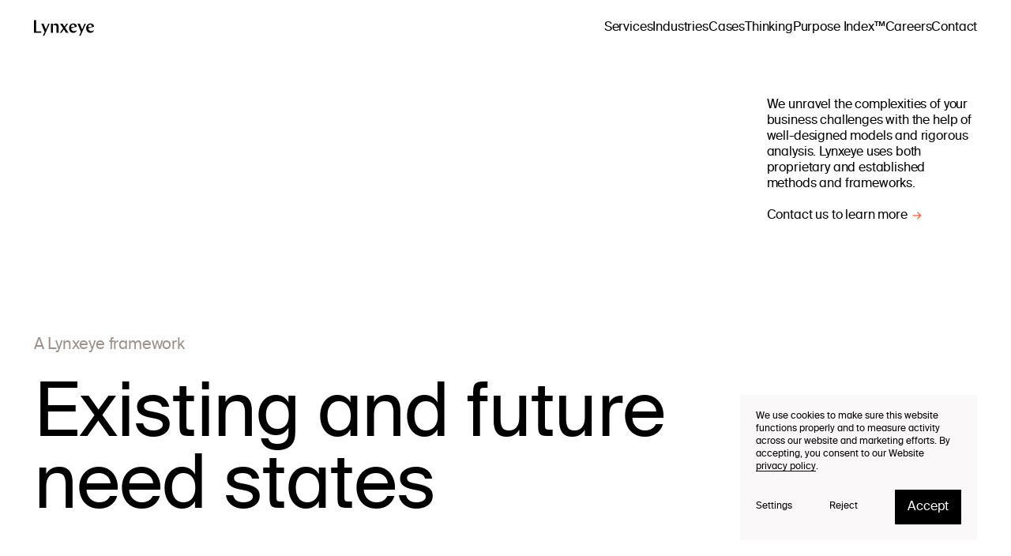

--- FILE ---
content_type: text/html; charset=utf-8
request_url: https://lynxeye.com/existing-and-future-need-states
body_size: 9278
content:
<!DOCTYPE html><html lang="en"><head><meta charSet="utf-8"/><meta name="viewport" content="initial-scale=1.0, width=device-width"/><link rel="preconnect" href="https://js.hsforms.net/forms/v2.js"/><link rel="preconnect" href="https://cdn.sanity.io"/><link rel="apple-touch-icon" sizes="180x180" href="/apple-touch-icon.png"/><link rel="icon" type="image/png" sizes="32x32" href="/favicon-32x32.png"/><link rel="icon" type="image/png" sizes="16x16" href="/favicon-16x16.png"/><link rel="manifest" href="/site.webmanifest"/><link rel="mask-icon" href="/safari-pinned-tab.svg" color="#000000"/><meta name="msapplication-TileColor" content="#ffffff"/><meta name="theme-color" content="#ffffff"/><title>Lynxeye</title><meta name="title" property="og:title" content="Lynxeye"/><meta name="description" property="og:description" content="Our clients turn to us with their biggest strategic challenges. We help top level management navigate changing business conditions."/><meta name="image" property="og:image" content="https://cdn.sanity.io/images/mfu4k0pl/production/5dcbf233e76fd7ff80f374cf03bb670c42f2e08c-1200x630.png"/><meta name="type" property="og:type" content="website"/><meta name="url" property="og:url" content="https://www.lynxeye.com/existing-and-future-need-states"/><meta name="twitter:title" content="Lynxeye"/><meta name="twitter:description" content="Our clients turn to us with their biggest strategic challenges. We help top level management navigate changing business conditions."/><meta name="twitter:image" content="https://cdn.sanity.io/images/mfu4k0pl/production/5dcbf233e76fd7ff80f374cf03bb670c42f2e08c-1200x630.png"/><meta name="twitter:card" content="summary_large_image"/><meta name="next-head-count" content="21"/><link data-next-font="" rel="preconnect" href="/" crossorigin="anonymous"/><link rel="preload" href="/_next/static/css/6862b5c012acc864.css" as="style"/><link rel="stylesheet" href="/_next/static/css/6862b5c012acc864.css" data-n-g=""/><link rel="preload" href="/_next/static/css/2b8af4168e210da1.css" as="style"/><link rel="stylesheet" href="/_next/static/css/2b8af4168e210da1.css" data-n-p=""/><link rel="preload" href="/_next/static/css/372e4f9c7962db6b.css" as="style"/><link rel="stylesheet" href="/_next/static/css/372e4f9c7962db6b.css" data-n-p=""/><noscript data-n-css=""></noscript><script defer="" nomodule="" src="/_next/static/chunks/polyfills-c67a75d1b6f99dc8.js"></script><script src="/_next/static/chunks/webpack-44151f4ea58201a0.js" defer=""></script><script src="/_next/static/chunks/framework-438b68e603d40fe6.js" defer=""></script><script src="/_next/static/chunks/main-7536dfd63232b9f7.js" defer=""></script><script src="/_next/static/chunks/pages/_app-9657c3d2a74ee421.js" defer=""></script><script src="/_next/static/chunks/8423-af3a9379d905a5ea.js" defer=""></script><script src="/_next/static/chunks/2290-14d160f2378f27a7.js" defer=""></script><script src="/_next/static/chunks/6005-8328bedaafb55bc3.js" defer=""></script><script src="/_next/static/chunks/pages/%5B...slug%5D-216d3360f58c9226.js" defer=""></script><script src="/_next/static/K0pWQ1akSW4nahSlzYrWJ/_buildManifest.js" defer=""></script><script src="/_next/static/K0pWQ1akSW4nahSlzYrWJ/_ssgManifest.js" defer=""></script></head><body><div id="__next"><noscript>
          <iframe src="https://www.googletagmanager.com/ns.html?id=GTM-KQWW5TB"
          height="0" width="0" style="display:none;visibility:hidden"></iframe>
        </noscript><div style="position:fixed;width:100%;height:100vh;overflow:hidden;pointer-events:none;top:0;left:0;right:0" id="ScrollRig-canvas"><div style="width:100%;height:100%"><canvas style="display:block"></canvas></div></div><noscript><style>
          .ScrollRig-visibilityHidden,
          .ScrollRig-transparentColor {
            visibility: unset;
            color: unset;
          }
          </style></noscript><main><div><div class="MainNavigation_space__YIOQZ"></div><header class="MainNavigation_header__RyGVS"><div class="Mobile_bar__Nyt_k Mobile_hasTransition__ydTSR"><div class="Container_container__MkmJI Mobile_barContainer__S_Rl_"><a class="Mobile_logoLink__8A5cQ" aria-label="Homepage" href="/"><svg viewBox="0 0 76 21" fill="none" xmlns="http://www.w3.org/2000/svg"><path d="M0 0.492035H2.86229V14.8016H9.25075V16.3909H0V0.492035Z" fill="currentColor"></path><path d="M12.1353 4.96664L15.0424 12.2125L18.1114 4.96664H19.9215L13.0277 20.2526H11.2187L13.5549 15.4151L9.25 4.96664H12.1353Z" fill="currentColor"></path><path d="M21.4766 5.10352L24.0643 4.80843V6.89899C25.0257 5.58195 26.2857 4.74008 27.935 4.74008C29.8348 4.74008 31.1867 5.98986 31.1867 8.57947V16.3928H28.5989V9.46581C28.5989 7.62586 27.8213 6.7406 26.3316 6.7406C25.577 6.7406 24.7982 6.96734 24.0654 7.35355V16.3928H21.4777V5.10352H21.4766Z" fill="currentColor"></path><path d="M40.5992 16.3915L37.8507 12.2125L34.8746 16.3915H32.8359L36.9352 10.8499L33.0656 4.96664H36.1106L38.5616 8.66933L41.2172 4.96664H43.21L39.4771 10.0319L43.6901 16.3915H40.5992Z" fill="currentColor"></path><path d="M46.8928 9.19044H51.5411C51.587 6.85144 50.5797 6.079 49.4565 6.079C48.3332 6.079 47.0524 7.00983 46.8928 9.19044ZM46.9617 10.9176C47.374 13.3477 49.0912 14.4152 50.8324 14.4152C52.1831 14.4152 53.419 13.9162 54.1978 13.121C54.0381 15.1876 52.1602 16.6186 49.778 16.6186C46.779 16.6186 44.375 14.2785 44.375 10.8503C44.375 7.42208 46.4815 4.74026 49.8469 4.74026C52.3439 4.74026 54.2207 6.21678 54.2896 8.39739C54.2896 8.55578 54.2896 8.67078 54.2667 8.85195L46.9628 10.9197L46.9617 10.9176Z" fill="currentColor"></path><path d="M58.0521 4.96664L60.9604 12.2125L64.0294 4.96664H65.8373L58.9457 20.2526H57.1367L59.4718 15.4151L55.168 4.96664H58.0521Z" fill="currentColor"></path><path d="M68.5998 9.19025H73.2481C73.2941 6.85126 72.2868 6.07882 71.1635 6.07882C70.0402 6.07882 68.7595 7.00965 68.5998 9.19025ZM68.6687 10.9174C69.081 13.3475 70.7982 14.415 72.5394 14.415C73.8902 14.415 75.1261 13.916 75.9048 13.1208C75.7451 15.1875 73.8672 16.6184 71.4851 16.6184C68.486 16.6184 66.082 14.2783 66.082 10.8501C66.082 7.4219 68.1886 4.74008 71.554 4.74008C74.0509 4.74008 75.9278 6.2166 75.9967 8.39721C75.9967 8.5556 75.9967 8.6706 75.9737 8.85177L68.6698 10.9195L68.6687 10.9174Z" fill="currentColor"></path></svg></a><div class="Mobile_buttons__IiFT5"><button class="Mobile_button__rPLzF Mobile_isVisible__NbmS_"><p class="Text_body__L8mZ1">Menu</p></button><button class="Mobile_button__rPLzF Mobile_open__YwfTW"><p class="Text_body__L8mZ1">Close</p></button></div></div></div><div class="Mobile_dialog__3u03u"><div class="Container_container__MkmJI Mobile_dialogContainer__i_TB4"><nav><ul><li class="Mobile_item__jjIrD"><a href="/services"><h3 class="Text_h3__BG81G">Services</h3></a></li><li class="Mobile_item__jjIrD"><a href="/industries"><h3 class="Text_h3__BG81G">Industries</h3></a></li><li class="Mobile_item__jjIrD"><a href="/cases"><h3 class="Text_h3__BG81G">Cases</h3></a></li><li class="Mobile_item__jjIrD"><a href="/thinking"><h3 class="Text_h3__BG81G">Thinking</h3></a></li><li class="Mobile_item__jjIrD"><a href="/purpose-index"><h3 class="Text_h3__BG81G">Purpose Index™</h3></a></li><li class="Mobile_item__jjIrD"><a href="/careers"><h3 class="Text_h3__BG81G">Careers</h3></a></li><li class="Mobile_item__jjIrD"><a href="/contact"><h3 class="Text_h3__BG81G">Contact</h3></a></li></ul></nav></div></div><div class="Container_container__MkmJI Desktop_container__ofO_N Desktop_hasBackground__27Clg Desktop_hasTransition__PrDdZ"><a class="Desktop_logoLink__Ijt_t" aria-label="Homepage" href="/"><svg viewBox="0 0 76 21" fill="none" xmlns="http://www.w3.org/2000/svg"><path d="M0 0.492035H2.86229V14.8016H9.25075V16.3909H0V0.492035Z" fill="currentColor"></path><path d="M12.1353 4.96664L15.0424 12.2125L18.1114 4.96664H19.9215L13.0277 20.2526H11.2187L13.5549 15.4151L9.25 4.96664H12.1353Z" fill="currentColor"></path><path d="M21.4766 5.10352L24.0643 4.80843V6.89899C25.0257 5.58195 26.2857 4.74008 27.935 4.74008C29.8348 4.74008 31.1867 5.98986 31.1867 8.57947V16.3928H28.5989V9.46581C28.5989 7.62586 27.8213 6.7406 26.3316 6.7406C25.577 6.7406 24.7982 6.96734 24.0654 7.35355V16.3928H21.4777V5.10352H21.4766Z" fill="currentColor"></path><path d="M40.5992 16.3915L37.8507 12.2125L34.8746 16.3915H32.8359L36.9352 10.8499L33.0656 4.96664H36.1106L38.5616 8.66933L41.2172 4.96664H43.21L39.4771 10.0319L43.6901 16.3915H40.5992Z" fill="currentColor"></path><path d="M46.8928 9.19044H51.5411C51.587 6.85144 50.5797 6.079 49.4565 6.079C48.3332 6.079 47.0524 7.00983 46.8928 9.19044ZM46.9617 10.9176C47.374 13.3477 49.0912 14.4152 50.8324 14.4152C52.1831 14.4152 53.419 13.9162 54.1978 13.121C54.0381 15.1876 52.1602 16.6186 49.778 16.6186C46.779 16.6186 44.375 14.2785 44.375 10.8503C44.375 7.42208 46.4815 4.74026 49.8469 4.74026C52.3439 4.74026 54.2207 6.21678 54.2896 8.39739C54.2896 8.55578 54.2896 8.67078 54.2667 8.85195L46.9628 10.9197L46.9617 10.9176Z" fill="currentColor"></path><path d="M58.0521 4.96664L60.9604 12.2125L64.0294 4.96664H65.8373L58.9457 20.2526H57.1367L59.4718 15.4151L55.168 4.96664H58.0521Z" fill="currentColor"></path><path d="M68.5998 9.19025H73.2481C73.2941 6.85126 72.2868 6.07882 71.1635 6.07882C70.0402 6.07882 68.7595 7.00965 68.5998 9.19025ZM68.6687 10.9174C69.081 13.3475 70.7982 14.415 72.5394 14.415C73.8902 14.415 75.1261 13.916 75.9048 13.1208C75.7451 15.1875 73.8672 16.6184 71.4851 16.6184C68.486 16.6184 66.082 14.2783 66.082 10.8501C66.082 7.4219 68.1886 4.74008 71.554 4.74008C74.0509 4.74008 75.9278 6.2166 75.9967 8.39721C75.9967 8.5556 75.9967 8.6706 75.9737 8.85177L68.6698 10.9195L68.6687 10.9174Z" fill="currentColor"></path></svg></a><nav><ul class="Desktop_list__B794C"><li class="Desktop_item__schd6"><a href="/services"><p class="Text_body__L8mZ1">Services</p></a></li><li class="Desktop_item__schd6"><a href="/industries"><p class="Text_body__L8mZ1">Industries</p></a></li><li class="Desktop_item__schd6"><a href="/cases"><p class="Text_body__L8mZ1">Cases</p></a></li><li class="Desktop_item__schd6"><a href="/thinking"><p class="Text_body__L8mZ1">Thinking</p></a></li><li class="Desktop_item__schd6"><a href="/purpose-index"><p class="Text_body__L8mZ1">Purpose Index™</p></a></li><li class="Desktop_item__schd6"><a href="/careers"><p class="Text_body__L8mZ1">Careers</p></a></li><li class="Desktop_item__schd6"><a href="/contact"><p class="Text_body__L8mZ1">Contact</p></a></li></ul></nav></div></header><div class="Container_container__MkmJI"><div class="PageHero_content__GudHj"><div class="Grid_row__rQyb7 PageHero_intro__H3eau"><div class="Grid_col__2kair Grid_col--0__zCtvj Grid_col--desktop--9__BWGfI HeroIntro_desktopOnly__53Zww"></div><div class="Grid_col__2kair Grid_col--9__06IX_ Grid_col--desktop--3___o9cb"><div style="opacity:0"><p class="Text_body__L8mZ1">We unravel the complexities of your business challenges with the help of well-designed models and rigorous analysis. Lynxeye uses both proprietary and established methods and frameworks. </p><ul class="PageHero_links__xptbF"><li class="PageHero_linkItem__YC_CK"><a class="Link_link__P2IES Link_hasArrow__5yXpU Link_small__mWkxg PageHero_link__44vb6" href="/existing-and-future-need-states?formId=bb6192e1-cf2b-4c1a-9c41-8e7f1cad75f1&amp;formTitle=Let%E2%80%99s%20find%20the%20right%20framework%20for%20you"><span class="Text_body__L8mZ1 Link_text__QG_LG">Contact us to learn more<svg viewBox="0 0 13 11" fill="none" xmlns="http://www.w3.org/2000/svg" class="Link_arrow__GNwLZ Link_right__K3sin"><path d="M6.48301 1.01998L7.37901 0.139984L12.355 5.11598L7.37901 10.092L6.48301 9.19598L9.87501 5.81998L0.500011 5.81998L0.500011 4.41199L9.87501 4.41199L6.48301 1.01998Z" fill="currentColor"></path></svg></span></a></li></ul></div></div><div class="Grid_col__2kair Grid_col--3__X79AP Grid_col--desktop--0__BrFV0 HeroIntro_mobileOnly__tGook"></div></div><div><div class="Grid_row__rQyb7"><div class="Grid_col__2kair Grid_col--12__3bCpk Grid_col--desktop--9__BWGfI"><div class="UnmaskingAnimations_textMask__1qqep"><div style="opacity:0;transform:translateY(100%) translateZ(0)"><h6 class="Text_h6__vCmDS PageHero_eyebrow__6vu88">A Lynxeye framework</h6></div></div><div class="UnmaskingAnimations_textMask__1qqep"><div style="opacity:0;transform:translateY(100%) translateZ(0)"><h1 class="Text_h3__BG81G">Existing and future need states</h1></div></div></div></div></div></div></div><div class="Container_container__MkmJI FullscreenMedia_container__TE4ax"><div class="ComponentIntro_container__uVQsi FullscreenMedia_text__Re7VY"><div class="Grid_row__rQyb7"><div class="Grid_col__2kair Grid_col--12__3bCpk Grid_col--desktop--10__r_e6c"></div><div class="Grid_col__2kair Grid_col--0__zCtvj Grid_col--desktop--2__cVP4_"></div></div><div class="Grid_row__rQyb7"><div class="Grid_col__2kair Grid_col--12__3bCpk Grid_col--desktop--8__DJjLu"><p class="Text_h5__U78rb ComponentIntro_copy__WX4_L">A research method to uncover specific customer desires, requirements, or experiences at specific times.</p></div><div class="Grid_col__2kair Grid_col--0__zCtvj Grid_col--desktop--4__w6dNZ"></div></div></div></div><div><div class="FeaturedTextBlocs_imageWrapper__NnDOD"><img alt="A strategic business framework" loading="lazy" decoding="async" data-nimg="fill" style="position:absolute;height:100%;width:100%;left:0;top:0;right:0;bottom:0;color:transparent" sizes="100vw" srcSet="/_next/image?url=https%3A%2F%2Fcdn.sanity.io%2Fimages%2Fmfu4k0pl%2Fproduction%2F49d9d13410a06d0b175e0ea22a93e6a2e492e312-3601x1987.png%3Fq%3D90&amp;w=640&amp;q=90 640w, /_next/image?url=https%3A%2F%2Fcdn.sanity.io%2Fimages%2Fmfu4k0pl%2Fproduction%2F49d9d13410a06d0b175e0ea22a93e6a2e492e312-3601x1987.png%3Fq%3D90&amp;w=750&amp;q=90 750w, /_next/image?url=https%3A%2F%2Fcdn.sanity.io%2Fimages%2Fmfu4k0pl%2Fproduction%2F49d9d13410a06d0b175e0ea22a93e6a2e492e312-3601x1987.png%3Fq%3D90&amp;w=828&amp;q=90 828w, /_next/image?url=https%3A%2F%2Fcdn.sanity.io%2Fimages%2Fmfu4k0pl%2Fproduction%2F49d9d13410a06d0b175e0ea22a93e6a2e492e312-3601x1987.png%3Fq%3D90&amp;w=1080&amp;q=90 1080w, /_next/image?url=https%3A%2F%2Fcdn.sanity.io%2Fimages%2Fmfu4k0pl%2Fproduction%2F49d9d13410a06d0b175e0ea22a93e6a2e492e312-3601x1987.png%3Fq%3D90&amp;w=1200&amp;q=90 1200w, /_next/image?url=https%3A%2F%2Fcdn.sanity.io%2Fimages%2Fmfu4k0pl%2Fproduction%2F49d9d13410a06d0b175e0ea22a93e6a2e492e312-3601x1987.png%3Fq%3D90&amp;w=1920&amp;q=90 1920w, /_next/image?url=https%3A%2F%2Fcdn.sanity.io%2Fimages%2Fmfu4k0pl%2Fproduction%2F49d9d13410a06d0b175e0ea22a93e6a2e492e312-3601x1987.png%3Fq%3D90&amp;w=2048&amp;q=90 2048w, /_next/image?url=https%3A%2F%2Fcdn.sanity.io%2Fimages%2Fmfu4k0pl%2Fproduction%2F49d9d13410a06d0b175e0ea22a93e6a2e492e312-3601x1987.png%3Fq%3D90&amp;w=3840&amp;q=90 3840w" src="/_next/image?url=https%3A%2F%2Fcdn.sanity.io%2Fimages%2Fmfu4k0pl%2Fproduction%2F49d9d13410a06d0b175e0ea22a93e6a2e492e312-3601x1987.png%3Fq%3D90&amp;w=3840&amp;q=90"/></div></div><div class="Container_container__MkmJI TextColumns_container__Smo87"><div class="Grid_row__rQyb7"><div class="Grid_col__2kair Grid_col--12__3bCpk Grid_col--desktop--1__pcW9V"></div><div class="Grid_col__2kair Grid_col--12__3bCpk Grid_col--desktop--3___o9cb"></div><div class="Grid_col__2kair Grid_col--12__3bCpk Grid_col--desktop--7__f_i0O"><div class="RichText_RichText__3jdJK TextColumns_richText__RRVEm"><p class="Text_h6__vCmDS">Understanding which &#x27;need states’ exist in your customer market allows for a more targeted approach to product development, marketing, and customer engagement. Knowing the specific conditions or situations that trigger customer demand, you can offer solutions that are more relevant and timely.</p><p class="Text_h6__vCmDS">Targeting need states enhance customer satisfaction, increases sales opportunities, and ultimately boosts revenue. Additionally, the approach helps in resource allocation, ensuring that efforts are focused on areas with the highest potential return on investment.</p></div><a class="Link_link__P2IES Link_hasArrow__5yXpU Link_small__mWkxg TextColumns_link___NxJB" href="/existing-and-future-need-states?formId=bb6192e1-cf2b-4c1a-9c41-8e7f1cad75f1&amp;formTitle=Let%E2%80%99s%20find%20the%20right%20framework%20for%20you"><span class="Text_body__L8mZ1 Link_text__QG_LG">Contact us to learn more<svg viewBox="0 0 13 11" fill="none" xmlns="http://www.w3.org/2000/svg" class="Link_arrow__GNwLZ Link_right__K3sin"><path d="M6.48301 1.01998L7.37901 0.139984L12.355 5.11598L7.37901 10.092L6.48301 9.19598L9.87501 5.81998L0.500011 5.81998L0.500011 4.41199L9.87501 4.41199L6.48301 1.01998Z" fill="currentColor"></path></svg></span></a></div></div></div><div class="Container_container__MkmJI TwoColumnLinks_container___a0Hs"><div class="ComponentIntro_container__uVQsi TwoColumnLinks_intro__4zb9B"><div class="Grid_row__rQyb7"><div class="Grid_col__2kair Grid_col--12__3bCpk Grid_col--desktop--8__DJjLu"><h3 class="Text_h6__vCmDS ComponentIntro_eyebrow__y0Ks0 ComponentIntro_spacing__AucGi">Case examples</h3><h2 class="Text_h4__e6yeh ComponentIntro_title__DO4kn">This strategic tool in action</h2></div><div class="Grid_col__2kair Grid_col--0__zCtvj Grid_col--desktop--4__w6dNZ"></div></div><div class="Grid_row__rQyb7"><div class="Grid_col__2kair Grid_col--12__3bCpk Grid_col--desktop--8__DJjLu"></div><div class="Grid_col__2kair Grid_col--0__zCtvj Grid_col--desktop--4__w6dNZ"></div></div></div><div class="Grid_row__rQyb7"><div class="Grid_col__2kair Grid_col--12__3bCpk Grid_col--desktop--8__DJjLu"><a class="GridItemContainer_container__vDAjA GridItemContainer_link__xpDeb" href="/cases/sats"><div class="GridItem_media__owCXq GridItem_mediaOverlay__yGagN" style="--aspect-ratio-mobile:1.5;--aspect-ratio-desktop:1.4615384615384615;--object-position:center center"><img alt="" loading="lazy" decoding="async" data-nimg="fill" class="GridItem_image__Z2XiP" style="position:absolute;height:100%;width:100%;left:0;top:0;right:0;bottom:0;color:transparent" sizes="(max-width: 900px) 88.0vw, 61.1vw" srcSet="/_next/image?url=https%3A%2F%2Fcdn.sanity.io%2Fimages%2Fmfu4k0pl%2Fproduction%2Fb85a6fe9d061707131397a9c43c93d4fbf6e3385-1920x1314.jpg%3Fq%3D90&amp;w=16&amp;q=90 16w, /_next/image?url=https%3A%2F%2Fcdn.sanity.io%2Fimages%2Fmfu4k0pl%2Fproduction%2Fb85a6fe9d061707131397a9c43c93d4fbf6e3385-1920x1314.jpg%3Fq%3D90&amp;w=32&amp;q=90 32w, /_next/image?url=https%3A%2F%2Fcdn.sanity.io%2Fimages%2Fmfu4k0pl%2Fproduction%2Fb85a6fe9d061707131397a9c43c93d4fbf6e3385-1920x1314.jpg%3Fq%3D90&amp;w=48&amp;q=90 48w, /_next/image?url=https%3A%2F%2Fcdn.sanity.io%2Fimages%2Fmfu4k0pl%2Fproduction%2Fb85a6fe9d061707131397a9c43c93d4fbf6e3385-1920x1314.jpg%3Fq%3D90&amp;w=64&amp;q=90 64w, /_next/image?url=https%3A%2F%2Fcdn.sanity.io%2Fimages%2Fmfu4k0pl%2Fproduction%2Fb85a6fe9d061707131397a9c43c93d4fbf6e3385-1920x1314.jpg%3Fq%3D90&amp;w=96&amp;q=90 96w, /_next/image?url=https%3A%2F%2Fcdn.sanity.io%2Fimages%2Fmfu4k0pl%2Fproduction%2Fb85a6fe9d061707131397a9c43c93d4fbf6e3385-1920x1314.jpg%3Fq%3D90&amp;w=128&amp;q=90 128w, /_next/image?url=https%3A%2F%2Fcdn.sanity.io%2Fimages%2Fmfu4k0pl%2Fproduction%2Fb85a6fe9d061707131397a9c43c93d4fbf6e3385-1920x1314.jpg%3Fq%3D90&amp;w=256&amp;q=90 256w, /_next/image?url=https%3A%2F%2Fcdn.sanity.io%2Fimages%2Fmfu4k0pl%2Fproduction%2Fb85a6fe9d061707131397a9c43c93d4fbf6e3385-1920x1314.jpg%3Fq%3D90&amp;w=384&amp;q=90 384w, /_next/image?url=https%3A%2F%2Fcdn.sanity.io%2Fimages%2Fmfu4k0pl%2Fproduction%2Fb85a6fe9d061707131397a9c43c93d4fbf6e3385-1920x1314.jpg%3Fq%3D90&amp;w=640&amp;q=90 640w, /_next/image?url=https%3A%2F%2Fcdn.sanity.io%2Fimages%2Fmfu4k0pl%2Fproduction%2Fb85a6fe9d061707131397a9c43c93d4fbf6e3385-1920x1314.jpg%3Fq%3D90&amp;w=750&amp;q=90 750w, /_next/image?url=https%3A%2F%2Fcdn.sanity.io%2Fimages%2Fmfu4k0pl%2Fproduction%2Fb85a6fe9d061707131397a9c43c93d4fbf6e3385-1920x1314.jpg%3Fq%3D90&amp;w=828&amp;q=90 828w, /_next/image?url=https%3A%2F%2Fcdn.sanity.io%2Fimages%2Fmfu4k0pl%2Fproduction%2Fb85a6fe9d061707131397a9c43c93d4fbf6e3385-1920x1314.jpg%3Fq%3D90&amp;w=1080&amp;q=90 1080w, /_next/image?url=https%3A%2F%2Fcdn.sanity.io%2Fimages%2Fmfu4k0pl%2Fproduction%2Fb85a6fe9d061707131397a9c43c93d4fbf6e3385-1920x1314.jpg%3Fq%3D90&amp;w=1200&amp;q=90 1200w, /_next/image?url=https%3A%2F%2Fcdn.sanity.io%2Fimages%2Fmfu4k0pl%2Fproduction%2Fb85a6fe9d061707131397a9c43c93d4fbf6e3385-1920x1314.jpg%3Fq%3D90&amp;w=1920&amp;q=90 1920w, /_next/image?url=https%3A%2F%2Fcdn.sanity.io%2Fimages%2Fmfu4k0pl%2Fproduction%2Fb85a6fe9d061707131397a9c43c93d4fbf6e3385-1920x1314.jpg%3Fq%3D90&amp;w=2048&amp;q=90 2048w, /_next/image?url=https%3A%2F%2Fcdn.sanity.io%2Fimages%2Fmfu4k0pl%2Fproduction%2Fb85a6fe9d061707131397a9c43c93d4fbf6e3385-1920x1314.jpg%3Fq%3D90&amp;w=3840&amp;q=90 3840w" src="/_next/image?url=https%3A%2F%2Fcdn.sanity.io%2Fimages%2Fmfu4k0pl%2Fproduction%2Fb85a6fe9d061707131397a9c43c93d4fbf6e3385-1920x1314.jpg%3Fq%3D90&amp;w=3840&amp;q=90"/></div><h3 class="Text_h6__vCmDS GridItemContainer_eyebrow__LqoSa">SATS</h3><h4 class="Text_h6__vCmDS GridItemContainer_detailsContainer__YkfFj"><span class="GridItemContainer_details__Y6_zq">Instant year-on-year growth</span><svg viewBox="0 0 17 14" fill="none" xmlns="http://www.w3.org/2000/svg" class="AnimatedArrow_container__111d4"><path d="M3.08239 9.46452C1.50838 9.46452 0.232393 8.18853 0.232393 6.61452C0.232393 5.04051 1.50838 3.76452 3.08239 3.76452C4.6564 3.76452 5.93239 5.04051 5.93239 6.61452C5.93239 8.18853 4.6564 9.46452 3.08239 9.46452Z" fill="#EC5C37" opacity="0"></path><path d="M8.32061 1.24386L9.49545 0.0900121L16.02 6.61453L9.49545 13.139L8.32061 11.9642L12.7682 7.53761H0.474409V5.69145H12.7682L8.32061 1.24386Z" fill="#EC5C37"></path></svg></h4></a></div></div></div><div class="Spacing_spacingMobile__y4f_A Spacing_small__htd36"></div><div class="Spacing_spacingDesktop__OG8Gq Spacing_small__htd36"></div><div class="Container_container__MkmJI MosaicGrid_container__Jq2Q1"><div class="ComponentIntro_container__uVQsi MosaicGrid_intro__0ZS8A"><div class="Grid_row__rQyb7"><div class="Grid_col__2kair Grid_col--12__3bCpk Grid_col--desktop--8__DJjLu"><h3 class="Text_h6__vCmDS ComponentIntro_eyebrow__y0Ks0 ComponentIntro_spacing__AucGi">Explore more</h3><h2 class="Text_h4__e6yeh ComponentIntro_title__DO4kn">A framework for each opportunity</h2></div><div class="Grid_col__2kair Grid_col--0__zCtvj Grid_col--desktop--4__w6dNZ"></div></div><div class="Grid_row__rQyb7"><div class="Grid_col__2kair Grid_col--12__3bCpk Grid_col--desktop--8__DJjLu"></div><div class="Grid_col__2kair Grid_col--0__zCtvj Grid_col--desktop--4__w6dNZ"></div></div></div><div class="Grid_row__rQyb7 MosaicGrid_row__yRWnj"><div class="Grid_col__2kair Grid_col--12__3bCpk Grid_col--desktop--4__w6dNZ MosaicGrid_item__K0OiE"><div class="MosaicGrid_itemImageWrapper__fLtPu" style="aspect-ratio:1.4608977325312356"><img alt="" loading="lazy" decoding="async" data-nimg="fill" style="position:absolute;height:100%;width:100%;left:0;top:0;right:0;bottom:0;color:transparent" sizes="100vw" srcSet="/_next/image?url=https%3A%2F%2Fcdn.sanity.io%2Fimages%2Fmfu4k0pl%2Fproduction%2F34400a53c97eef10984f6d55f1521b5f13436ae7-3157x2161.png%3Fq%3D90&amp;w=640&amp;q=90 640w, /_next/image?url=https%3A%2F%2Fcdn.sanity.io%2Fimages%2Fmfu4k0pl%2Fproduction%2F34400a53c97eef10984f6d55f1521b5f13436ae7-3157x2161.png%3Fq%3D90&amp;w=750&amp;q=90 750w, /_next/image?url=https%3A%2F%2Fcdn.sanity.io%2Fimages%2Fmfu4k0pl%2Fproduction%2F34400a53c97eef10984f6d55f1521b5f13436ae7-3157x2161.png%3Fq%3D90&amp;w=828&amp;q=90 828w, /_next/image?url=https%3A%2F%2Fcdn.sanity.io%2Fimages%2Fmfu4k0pl%2Fproduction%2F34400a53c97eef10984f6d55f1521b5f13436ae7-3157x2161.png%3Fq%3D90&amp;w=1080&amp;q=90 1080w, /_next/image?url=https%3A%2F%2Fcdn.sanity.io%2Fimages%2Fmfu4k0pl%2Fproduction%2F34400a53c97eef10984f6d55f1521b5f13436ae7-3157x2161.png%3Fq%3D90&amp;w=1200&amp;q=90 1200w, /_next/image?url=https%3A%2F%2Fcdn.sanity.io%2Fimages%2Fmfu4k0pl%2Fproduction%2F34400a53c97eef10984f6d55f1521b5f13436ae7-3157x2161.png%3Fq%3D90&amp;w=1920&amp;q=90 1920w, /_next/image?url=https%3A%2F%2Fcdn.sanity.io%2Fimages%2Fmfu4k0pl%2Fproduction%2F34400a53c97eef10984f6d55f1521b5f13436ae7-3157x2161.png%3Fq%3D90&amp;w=2048&amp;q=90 2048w, /_next/image?url=https%3A%2F%2Fcdn.sanity.io%2Fimages%2Fmfu4k0pl%2Fproduction%2F34400a53c97eef10984f6d55f1521b5f13436ae7-3157x2161.png%3Fq%3D90&amp;w=3840&amp;q=90 3840w" src="/_next/image?url=https%3A%2F%2Fcdn.sanity.io%2Fimages%2Fmfu4k0pl%2Fproduction%2F34400a53c97eef10984f6d55f1521b5f13436ae7-3157x2161.png%3Fq%3D90&amp;w=3840&amp;q=90"/><a class="MosaicGrid_itemCoverLink__0DUj8" href="/framework-human-motivations"></a></div><h3 class="Text_h6__vCmDS MosaicGrid_itemEyebrow__wqCe9">Human Motivations™</h3><p class="Text_h6__vCmDS MosaicGrid_itemDetails__Cr_sY">A behavioral research model that lets you identify and map values, drivers and frustrations of your customer groups.</p><a class="Link_link__P2IES Link_hasArrow__5yXpU MosaicGrid_itemLink__SxJCY" href="/framework-human-motivations"><span class="Text_h6__vCmDS Link_text__QG_LG"><span class="Text_h6__vCmDS">Learn more</span><svg viewBox="0 0 13 11" fill="none" xmlns="http://www.w3.org/2000/svg" class="Link_arrow__GNwLZ Link_right__K3sin MosaicGrid_arrow__M2yne"><path d="M6.48301 1.01998L7.37901 0.139984L12.355 5.11598L7.37901 10.092L6.48301 9.19598L9.87501 5.81998L0.500011 5.81998L0.500011 4.41199L9.87501 4.41199L6.48301 1.01998Z" fill="currentColor"></path></svg></span></a></div><div class="Grid_col__2kair Grid_col--12__3bCpk Grid_col--desktop--4__w6dNZ MosaicGrid_item__K0OiE"><div class="MosaicGrid_itemImageWrapper__fLtPu" style="aspect-ratio:1.4608977325312356"><img alt="" loading="lazy" decoding="async" data-nimg="fill" style="position:absolute;height:100%;width:100%;left:0;top:0;right:0;bottom:0;color:transparent" sizes="100vw" srcSet="/_next/image?url=https%3A%2F%2Fcdn.sanity.io%2Fimages%2Fmfu4k0pl%2Fproduction%2F57deab3976947acb41daa84f15c5cb2a07016b79-3157x2161.png%3Fq%3D90&amp;w=640&amp;q=90 640w, /_next/image?url=https%3A%2F%2Fcdn.sanity.io%2Fimages%2Fmfu4k0pl%2Fproduction%2F57deab3976947acb41daa84f15c5cb2a07016b79-3157x2161.png%3Fq%3D90&amp;w=750&amp;q=90 750w, /_next/image?url=https%3A%2F%2Fcdn.sanity.io%2Fimages%2Fmfu4k0pl%2Fproduction%2F57deab3976947acb41daa84f15c5cb2a07016b79-3157x2161.png%3Fq%3D90&amp;w=828&amp;q=90 828w, /_next/image?url=https%3A%2F%2Fcdn.sanity.io%2Fimages%2Fmfu4k0pl%2Fproduction%2F57deab3976947acb41daa84f15c5cb2a07016b79-3157x2161.png%3Fq%3D90&amp;w=1080&amp;q=90 1080w, /_next/image?url=https%3A%2F%2Fcdn.sanity.io%2Fimages%2Fmfu4k0pl%2Fproduction%2F57deab3976947acb41daa84f15c5cb2a07016b79-3157x2161.png%3Fq%3D90&amp;w=1200&amp;q=90 1200w, /_next/image?url=https%3A%2F%2Fcdn.sanity.io%2Fimages%2Fmfu4k0pl%2Fproduction%2F57deab3976947acb41daa84f15c5cb2a07016b79-3157x2161.png%3Fq%3D90&amp;w=1920&amp;q=90 1920w, /_next/image?url=https%3A%2F%2Fcdn.sanity.io%2Fimages%2Fmfu4k0pl%2Fproduction%2F57deab3976947acb41daa84f15c5cb2a07016b79-3157x2161.png%3Fq%3D90&amp;w=2048&amp;q=90 2048w, /_next/image?url=https%3A%2F%2Fcdn.sanity.io%2Fimages%2Fmfu4k0pl%2Fproduction%2F57deab3976947acb41daa84f15c5cb2a07016b79-3157x2161.png%3Fq%3D90&amp;w=3840&amp;q=90 3840w" src="/_next/image?url=https%3A%2F%2Fcdn.sanity.io%2Fimages%2Fmfu4k0pl%2Fproduction%2F57deab3976947acb41daa84f15c5cb2a07016b79-3157x2161.png%3Fq%3D90&amp;w=3840&amp;q=90"/><a class="MosaicGrid_itemCoverLink__0DUj8" href="/framework-size-of-prize-right-to-win"></a></div><h3 class="Text_h6__vCmDS MosaicGrid_itemEyebrow__wqCe9">Size of prize, right to win</h3><p class="Text_h6__vCmDS MosaicGrid_itemDetails__Cr_sY">A method for evaluating the total business potential and competitive strength to outperform you competitors. </p><a class="Link_link__P2IES Link_hasArrow__5yXpU MosaicGrid_itemLink__SxJCY" href="/framework-size-of-prize-right-to-win"><span class="Text_h6__vCmDS Link_text__QG_LG"><span class="Text_h6__vCmDS">Learn more</span><svg viewBox="0 0 13 11" fill="none" xmlns="http://www.w3.org/2000/svg" class="Link_arrow__GNwLZ Link_right__K3sin MosaicGrid_arrow__M2yne"><path d="M6.48301 1.01998L7.37901 0.139984L12.355 5.11598L7.37901 10.092L6.48301 9.19598L9.87501 5.81998L0.500011 5.81998L0.500011 4.41199L9.87501 4.41199L6.48301 1.01998Z" fill="currentColor"></path></svg></span></a></div><div class="Grid_col__2kair Grid_col--12__3bCpk Grid_col--desktop--4__w6dNZ MosaicGrid_item__K0OiE"><div class="MosaicGrid_itemImageWrapper__fLtPu" style="aspect-ratio:1.4608977325312356"><img alt="" loading="lazy" decoding="async" data-nimg="fill" style="position:absolute;height:100%;width:100%;left:0;top:0;right:0;bottom:0;color:transparent" sizes="100vw" srcSet="/_next/image?url=https%3A%2F%2Fcdn.sanity.io%2Fimages%2Fmfu4k0pl%2Fproduction%2Faf245e53de6285f821fa5738dbffbb2d38cf74d5-3157x2161.png%3Fq%3D90&amp;w=640&amp;q=90 640w, /_next/image?url=https%3A%2F%2Fcdn.sanity.io%2Fimages%2Fmfu4k0pl%2Fproduction%2Faf245e53de6285f821fa5738dbffbb2d38cf74d5-3157x2161.png%3Fq%3D90&amp;w=750&amp;q=90 750w, /_next/image?url=https%3A%2F%2Fcdn.sanity.io%2Fimages%2Fmfu4k0pl%2Fproduction%2Faf245e53de6285f821fa5738dbffbb2d38cf74d5-3157x2161.png%3Fq%3D90&amp;w=828&amp;q=90 828w, /_next/image?url=https%3A%2F%2Fcdn.sanity.io%2Fimages%2Fmfu4k0pl%2Fproduction%2Faf245e53de6285f821fa5738dbffbb2d38cf74d5-3157x2161.png%3Fq%3D90&amp;w=1080&amp;q=90 1080w, /_next/image?url=https%3A%2F%2Fcdn.sanity.io%2Fimages%2Fmfu4k0pl%2Fproduction%2Faf245e53de6285f821fa5738dbffbb2d38cf74d5-3157x2161.png%3Fq%3D90&amp;w=1200&amp;q=90 1200w, /_next/image?url=https%3A%2F%2Fcdn.sanity.io%2Fimages%2Fmfu4k0pl%2Fproduction%2Faf245e53de6285f821fa5738dbffbb2d38cf74d5-3157x2161.png%3Fq%3D90&amp;w=1920&amp;q=90 1920w, /_next/image?url=https%3A%2F%2Fcdn.sanity.io%2Fimages%2Fmfu4k0pl%2Fproduction%2Faf245e53de6285f821fa5738dbffbb2d38cf74d5-3157x2161.png%3Fq%3D90&amp;w=2048&amp;q=90 2048w, /_next/image?url=https%3A%2F%2Fcdn.sanity.io%2Fimages%2Fmfu4k0pl%2Fproduction%2Faf245e53de6285f821fa5738dbffbb2d38cf74d5-3157x2161.png%3Fq%3D90&amp;w=3840&amp;q=90 3840w" src="/_next/image?url=https%3A%2F%2Fcdn.sanity.io%2Fimages%2Fmfu4k0pl%2Fproduction%2Faf245e53de6285f821fa5738dbffbb2d38cf74d5-3157x2161.png%3Fq%3D90&amp;w=3840&amp;q=90"/><a class="MosaicGrid_itemCoverLink__0DUj8" href="/framework-portfolio-strategy"></a></div><h3 class="Text_h6__vCmDS MosaicGrid_itemEyebrow__wqCe9">Portfolio strategy</h3><p class="Text_h6__vCmDS MosaicGrid_itemDetails__Cr_sY">A structured way to diversify offerings, cater to a broader customer base, or optimize market presence.</p><a class="Link_link__P2IES Link_hasArrow__5yXpU MosaicGrid_itemLink__SxJCY" href="/framework-portfolio-strategy"><span class="Text_h6__vCmDS Link_text__QG_LG"><span class="Text_h6__vCmDS">Learn more</span><svg viewBox="0 0 13 11" fill="none" xmlns="http://www.w3.org/2000/svg" class="Link_arrow__GNwLZ Link_right__K3sin MosaicGrid_arrow__M2yne"><path d="M6.48301 1.01998L7.37901 0.139984L12.355 5.11598L7.37901 10.092L6.48301 9.19598L9.87501 5.81998L0.500011 5.81998L0.500011 4.41199L9.87501 4.41199L6.48301 1.01998Z" fill="currentColor"></path></svg></span></a></div><div class="Grid_col__2kair Grid_col--12__3bCpk Grid_col--desktop--4__w6dNZ MosaicGrid_item__K0OiE"></div><div class="Grid_col__2kair Grid_col--12__3bCpk Grid_col--desktop--4__w6dNZ MosaicGrid_item__K0OiE"><div class="MosaicGrid_itemImageWrapper__fLtPu" style="aspect-ratio:1.4608977325312356"><img alt="" loading="lazy" decoding="async" data-nimg="fill" style="position:absolute;height:100%;width:100%;left:0;top:0;right:0;bottom:0;color:transparent" sizes="100vw" srcSet="/_next/image?url=https%3A%2F%2Fcdn.sanity.io%2Fimages%2Fmfu4k0pl%2Fproduction%2F60da78760922b98e864d9142e495113350baa093-3157x2161.png%3Fq%3D90&amp;w=640&amp;q=90 640w, /_next/image?url=https%3A%2F%2Fcdn.sanity.io%2Fimages%2Fmfu4k0pl%2Fproduction%2F60da78760922b98e864d9142e495113350baa093-3157x2161.png%3Fq%3D90&amp;w=750&amp;q=90 750w, /_next/image?url=https%3A%2F%2Fcdn.sanity.io%2Fimages%2Fmfu4k0pl%2Fproduction%2F60da78760922b98e864d9142e495113350baa093-3157x2161.png%3Fq%3D90&amp;w=828&amp;q=90 828w, /_next/image?url=https%3A%2F%2Fcdn.sanity.io%2Fimages%2Fmfu4k0pl%2Fproduction%2F60da78760922b98e864d9142e495113350baa093-3157x2161.png%3Fq%3D90&amp;w=1080&amp;q=90 1080w, /_next/image?url=https%3A%2F%2Fcdn.sanity.io%2Fimages%2Fmfu4k0pl%2Fproduction%2F60da78760922b98e864d9142e495113350baa093-3157x2161.png%3Fq%3D90&amp;w=1200&amp;q=90 1200w, /_next/image?url=https%3A%2F%2Fcdn.sanity.io%2Fimages%2Fmfu4k0pl%2Fproduction%2F60da78760922b98e864d9142e495113350baa093-3157x2161.png%3Fq%3D90&amp;w=1920&amp;q=90 1920w, /_next/image?url=https%3A%2F%2Fcdn.sanity.io%2Fimages%2Fmfu4k0pl%2Fproduction%2F60da78760922b98e864d9142e495113350baa093-3157x2161.png%3Fq%3D90&amp;w=2048&amp;q=90 2048w, /_next/image?url=https%3A%2F%2Fcdn.sanity.io%2Fimages%2Fmfu4k0pl%2Fproduction%2F60da78760922b98e864d9142e495113350baa093-3157x2161.png%3Fq%3D90&amp;w=3840&amp;q=90 3840w" src="/_next/image?url=https%3A%2F%2Fcdn.sanity.io%2Fimages%2Fmfu4k0pl%2Fproduction%2F60da78760922b98e864d9142e495113350baa093-3157x2161.png%3Fq%3D90&amp;w=3840&amp;q=90"/><a class="MosaicGrid_itemCoverLink__0DUj8" href="/framework-lynxeye-navigator"></a></div><h3 class="Text_h6__vCmDS MosaicGrid_itemEyebrow__wqCe9">Lynxeye Navigator™</h3><p class="Text_h6__vCmDS MosaicGrid_itemDetails__Cr_sY">A framework that outlines how positioning guides decisions on market extensions, innovation and communication.</p><a class="Link_link__P2IES Link_hasArrow__5yXpU MosaicGrid_itemLink__SxJCY" href="/framework-lynxeye-navigator"><span class="Text_h6__vCmDS Link_text__QG_LG"><span class="Text_h6__vCmDS">Learn more</span><svg viewBox="0 0 13 11" fill="none" xmlns="http://www.w3.org/2000/svg" class="Link_arrow__GNwLZ Link_right__K3sin MosaicGrid_arrow__M2yne"><path d="M6.48301 1.01998L7.37901 0.139984L12.355 5.11598L7.37901 10.092L6.48301 9.19598L9.87501 5.81998L0.500011 5.81998L0.500011 4.41199L9.87501 4.41199L6.48301 1.01998Z" fill="currentColor"></path></svg></span></a></div><div class="Grid_col__2kair Grid_col--12__3bCpk Grid_col--desktop--4__w6dNZ MosaicGrid_item__K0OiE"><div class="MosaicGrid_itemImageWrapper__fLtPu" style="aspect-ratio:1.4608977325312356"><img alt="" loading="lazy" decoding="async" data-nimg="fill" style="position:absolute;height:100%;width:100%;left:0;top:0;right:0;bottom:0;color:transparent" sizes="100vw" srcSet="/_next/image?url=https%3A%2F%2Fcdn.sanity.io%2Fimages%2Fmfu4k0pl%2Fproduction%2Fb35ab88b0f76b03ccbdb8ed7d47919ecc281f866-3157x2161.png%3Fq%3D90&amp;w=640&amp;q=90 640w, /_next/image?url=https%3A%2F%2Fcdn.sanity.io%2Fimages%2Fmfu4k0pl%2Fproduction%2Fb35ab88b0f76b03ccbdb8ed7d47919ecc281f866-3157x2161.png%3Fq%3D90&amp;w=750&amp;q=90 750w, /_next/image?url=https%3A%2F%2Fcdn.sanity.io%2Fimages%2Fmfu4k0pl%2Fproduction%2Fb35ab88b0f76b03ccbdb8ed7d47919ecc281f866-3157x2161.png%3Fq%3D90&amp;w=828&amp;q=90 828w, /_next/image?url=https%3A%2F%2Fcdn.sanity.io%2Fimages%2Fmfu4k0pl%2Fproduction%2Fb35ab88b0f76b03ccbdb8ed7d47919ecc281f866-3157x2161.png%3Fq%3D90&amp;w=1080&amp;q=90 1080w, /_next/image?url=https%3A%2F%2Fcdn.sanity.io%2Fimages%2Fmfu4k0pl%2Fproduction%2Fb35ab88b0f76b03ccbdb8ed7d47919ecc281f866-3157x2161.png%3Fq%3D90&amp;w=1200&amp;q=90 1200w, /_next/image?url=https%3A%2F%2Fcdn.sanity.io%2Fimages%2Fmfu4k0pl%2Fproduction%2Fb35ab88b0f76b03ccbdb8ed7d47919ecc281f866-3157x2161.png%3Fq%3D90&amp;w=1920&amp;q=90 1920w, /_next/image?url=https%3A%2F%2Fcdn.sanity.io%2Fimages%2Fmfu4k0pl%2Fproduction%2Fb35ab88b0f76b03ccbdb8ed7d47919ecc281f866-3157x2161.png%3Fq%3D90&amp;w=2048&amp;q=90 2048w, /_next/image?url=https%3A%2F%2Fcdn.sanity.io%2Fimages%2Fmfu4k0pl%2Fproduction%2Fb35ab88b0f76b03ccbdb8ed7d47919ecc281f866-3157x2161.png%3Fq%3D90&amp;w=3840&amp;q=90 3840w" src="/_next/image?url=https%3A%2F%2Fcdn.sanity.io%2Fimages%2Fmfu4k0pl%2Fproduction%2Fb35ab88b0f76b03ccbdb8ed7d47919ecc281f866-3157x2161.png%3Fq%3D90&amp;w=3840&amp;q=90"/><a class="MosaicGrid_itemCoverLink__0DUj8" href="/framework-brand-architecture"></a></div><h3 class="Text_h6__vCmDS MosaicGrid_itemEyebrow__wqCe9">Brand architecture</h3><p class="Text_h6__vCmDS MosaicGrid_itemDetails__Cr_sY">A strategic framework for structuring a company’s brands, that clarifies market positioning and optimizes for growth.</p><a class="Link_link__P2IES Link_hasArrow__5yXpU MosaicGrid_itemLink__SxJCY" href="/framework-brand-architecture"><span class="Text_h6__vCmDS Link_text__QG_LG"><span class="Text_h6__vCmDS">Learn more</span><svg viewBox="0 0 13 11" fill="none" xmlns="http://www.w3.org/2000/svg" class="Link_arrow__GNwLZ Link_right__K3sin MosaicGrid_arrow__M2yne"><path d="M6.48301 1.01998L7.37901 0.139984L12.355 5.11598L7.37901 10.092L6.48301 9.19598L9.87501 5.81998L0.500011 5.81998L0.500011 4.41199L9.87501 4.41199L6.48301 1.01998Z" fill="currentColor"></path></svg></span></a></div></div></div><footer class="Container_container__MkmJI Footer_container__GpPb0"><div><div class="Grid_row__rQyb7 Footer_intro__7YShU"><div class="Grid_col__2kair Grid_col--0__zCtvj Grid_col--desktop--4__w6dNZ"></div><div class="Grid_col__2kair Grid_col--12__3bCpk Grid_col--desktop--8__DJjLu"><h2 class="Text_h1__hn9OA Footer_title__hUFFM">Talk to us</h2></div><div class="Grid_col__2kair Grid_col--0__zCtvj Grid_col--desktop--4__w6dNZ"></div><div class="Grid_col__2kair Grid_col--12__3bCpk Grid_col--desktop--5__ZQOOD"><p class="Text_h6__vCmDS Footer_copy__Ibl_a">Are you losing sleep over an anticipated market shift? Struggling to overcome a perplexing business challenge? Let’s talk. Reach out to us, and we’ll ensure that the right expert gets back to you promptly. Together, we’ll find the solutions you need.</p><a class="Button_container__3RGDh Button_red__0epnz" href="/existing-and-future-need-states?formId=716a511d-7458-4ddc-b4e5-7f296960e87c&amp;formTitle=Talk%20to%20us"><span class="Text_body__L8mZ1 Button_text__9zyim">Contact us</span></a></div><div class="Grid_col__2kair Grid_col--0__zCtvj Grid_col--desktop--3___o9cb"></div></div><div class="Grid_row__rQyb7 Footer_contacts__b9FQ3"><div class="Grid_col__2kair Grid_col--12__3bCpk Grid_col--tablet--12__d93k0 Grid_col--large--4__fvXJl Footer_secondaryCopy__Q5bSK"><div class="RichText_RichText__3jdJK"><p class="Text_body__L8mZ1">Lynxeye is a member of <a class="InlineLink_link__xD_K6" target="_blank" href="https://www.eraneos.com/" rel="noopener noreferrer">Eraneos Group</a></p></div></div><div class="Grid_col__2kair Grid_col--12__3bCpk Grid_col--tablet--3__p3I6Y Grid_col--large--2__muNOE Footer_address__fnT10"><div><p class="Text_body__L8mZ1">Stockholm</p><p class="Text_body__L8mZ1">Drottninggatan 95 A</p><p class="Text_body__L8mZ1 Footer_phone__eHzx5">+46 8 410 209 50</p></div><a class="Link_link__P2IES Link_hasArrow__5yXpU Link_small__mWkxg" href="mailto:inquiries@lynxeye.com"><span class="Text_body__L8mZ1 Link_text__QG_LG">Business inquires<svg viewBox="0 0 13 11" fill="none" xmlns="http://www.w3.org/2000/svg" class="Link_arrow__GNwLZ Link_right__K3sin Link_small__mWkxg"><path d="M6.48301 1.01998L7.37901 0.139984L12.355 5.11598L7.37901 10.092L6.48301 9.19598L9.87501 5.81998L0.500011 5.81998L0.500011 4.41199L9.87501 4.41199L6.48301 1.01998Z" fill="currentColor"></path></svg></span></a></div><div class="Grid_col__2kair Grid_col--12__3bCpk Grid_col--tablet--3__p3I6Y Grid_col--large--2__muNOE Footer_address__fnT10"><div><p class="Text_body__L8mZ1">New York</p><p class="Text_body__L8mZ1">900 3rd Avenue, 29th FL</p><p class="Text_body__L8mZ1 Footer_phone__eHzx5">+1 917 801 6739</p></div><a class="Link_link__P2IES Link_hasArrow__5yXpU Link_small__mWkxg" href="mailto:newyork@lynxeye.com"><span class="Text_body__L8mZ1 Link_text__QG_LG">Business inquires<svg viewBox="0 0 13 11" fill="none" xmlns="http://www.w3.org/2000/svg" class="Link_arrow__GNwLZ Link_right__K3sin Link_small__mWkxg"><path d="M6.48301 1.01998L7.37901 0.139984L12.355 5.11598L7.37901 10.092L6.48301 9.19598L9.87501 5.81998L0.500011 5.81998L0.500011 4.41199L9.87501 4.41199L6.48301 1.01998Z" fill="currentColor"></path></svg></span></a></div><div class="Grid_col__2kair Grid_col--12__3bCpk Grid_col--tablet--3__p3I6Y Grid_col--large--2__muNOE Footer_address__fnT10"><div><p class="Text_body__L8mZ1">Singapore</p><p class="Text_body__L8mZ1">269 South Bridge Rd</p><p class="Text_body__L8mZ1 Footer_phone__eHzx5">+65 6971 8280</p></div><a class="Link_link__P2IES Link_hasArrow__5yXpU Link_small__mWkxg" href="mailto:inquiries@lynxeye.com"><span class="Text_body__L8mZ1 Link_text__QG_LG">Business inquires<svg viewBox="0 0 13 11" fill="none" xmlns="http://www.w3.org/2000/svg" class="Link_arrow__GNwLZ Link_right__K3sin Link_small__mWkxg"><path d="M6.48301 1.01998L7.37901 0.139984L12.355 5.11598L7.37901 10.092L6.48301 9.19598L9.87501 5.81998L0.500011 5.81998L0.500011 4.41199L9.87501 4.41199L6.48301 1.01998Z" fill="currentColor"></path></svg></span></a></div><div class="Grid_col__2kair Grid_col--12__3bCpk Grid_col--tablet--3__p3I6Y Grid_col--large--2__muNOE"><a class="Link_link__P2IES Link_hasUnderline__36S0j Link_small__mWkxg" target="_blank" href="https://www.linkedin.com/company/lynxeye" rel="noopener noreferrer"><span class="Text_body__L8mZ1 Link_text__QG_LG">Linkedin</span></a><a class="Link_link__P2IES Link_hasUnderline__36S0j Link_small__mWkxg" target="_blank" href="https://www.instagram.com/lynxeyeglobal/" rel="noopener noreferrer"><span class="Text_body__L8mZ1 Link_text__QG_LG">Instagram</span></a></div></div><div class="Grid_row__rQyb7"><div class="Grid_col__2kair Grid_col--12__3bCpk"><div class="Footer_divider__HDPhB"></div></div><div class="Grid_col__2kair Grid_col--12__3bCpk Footer_bottom__Isp3b"><div class="Footer_secondary__IbSUN"><p class="Text_body__L8mZ1"><a class="InlineLink_link__xD_K6" href="/privacy">Policies</a></p></div><button class="Link_link__P2IES Link_hasArrow__5yXpU Link_small__mWkxg undefined"><span class="Text_body__L8mZ1 Link_text__QG_LG">Back up<svg viewBox="0 0 13 11" fill="none" xmlns="http://www.w3.org/2000/svg" class="Link_arrow__GNwLZ Link_up__x8Kf2 Link_small__mWkxg"><path d="M6.48301 1.01998L7.37901 0.139984L12.355 5.11598L7.37901 10.092L6.48301 9.19598L9.87501 5.81998L0.500011 5.81998L0.500011 4.41199L9.87501 4.41199L6.48301 1.01998Z" fill="currentColor"></path></svg></span></button></div></div></div></footer></div></main></div><script id="__NEXT_DATA__" type="application/json">{"props":{"pageProps":{"preview":false,"data":{"_type":"page.article","components":[{"_key":"8fe1ca37fdb6","_type":"fullscreenMedia","anchorId":null,"copy":"A research method to uncover specific customer desires, requirements, or experiences at specific times.","link":{"label":null,"type":"internal","url":null},"media":{"alt":null,"asset":null,"dimensions":null,"type":"image"}},{"_key":"3c8593667a82","_type":"featuredTextBlocs","anchorId":null,"blocs":null,"blocsTitle":null,"copy":null,"eyebrow":null,"media":{"alt":"A strategic business framework","asset":{"_ref":"image-49d9d13410a06d0b175e0ea22a93e6a2e492e312-3601x1987-png","_type":"reference"},"dimensions":{"_type":"sanity.imageDimensions","aspectRatio":1.8122798188223452,"height":1987,"width":3601}},"title":null},{"_key":"aaf04e7a3686","_type":"paragraph","anchorId":null,"copy":[{"_key":"27b4a3a748dd","_type":"block","children":[{"_key":"77f4dc06fa080","_type":"span","marks":[],"text":"Understanding which 'need states’ exist in your customer market allows for a more targeted approach to product development, marketing, and customer engagement. Knowing the specific conditions or situations that trigger customer demand, you can offer solutions that are more relevant and timely."}],"markDefs":[],"style":"normal"},{"_key":"cbc47c365167","_type":"block","children":[{"_key":"4999c31e79ae0","_type":"span","marks":[],"text":"Targeting need states enhance customer satisfaction, increases sales opportunities, and ultimately boosts revenue. Additionally, the approach helps in resource allocation, ensuring that efforts are focused on areas with the highest potential return on investment."}],"markDefs":[],"style":"normal"}],"link":{"label":"Contact us to learn more","type":"internal","url":"?formId=bb6192e1-cf2b-4c1a-9c41-8e7f1cad75f1\u0026formTitle=Let’s find the right framework for you"},"media":null,"title":null},{"_key":"b7a2c3620851","_type":"twoColumnLinks","anchorId":null,"bigItem":{"alignment":"left","crop":"center","details":"Instant year-on-year growth","eyebrow":"SATS","link":{"url":"/cases/sats"},"media":{"alt":null,"asset":{"_ref":"image-b85a6fe9d061707131397a9c43c93d4fbf6e3385-1920x1314-jpg","_type":"reference"},"dimensions":{"_type":"sanity.imageDimensions","aspectRatio":1.461187214611872,"height":1314,"width":1920}}},"eyebrow":"Case examples","link":{"label":null,"type":"internal","url":null},"smallItem":{"alignment":"left","crop":"center","link":{"url":null}},"title":"This strategic tool in action"},{"_key":"87d4f8358c4d","_type":"spacing","anchorId":null,"desktop":true,"desktopSize":"small","mobile":true,"mobileSize":"small"},{"_key":"90d64eed3a1d","_type":"mosaicGrid","anchorId":null,"eyebrow":"Explore more","items":[{"details":"A behavioral research model that lets you identify and map values, drivers and frustrations of your customer groups.","eyebrow":"Human Motivations™","link":{"url":"/framework-human-motivations"},"linkLabel":"Learn more","media":{"alt":null,"asset":{"_ref":"image-34400a53c97eef10984f6d55f1521b5f13436ae7-3157x2161-png","_type":"reference"},"dimensions":{"_type":"sanity.imageDimensions","aspectRatio":1.4608977325312356,"height":2161,"width":3157}}},{"details":"A method for evaluating the total business potential and competitive strength to outperform you competitors. ","eyebrow":"Size of prize, right to win","link":{"url":"/framework-size-of-prize-right-to-win"},"linkLabel":"Learn more","media":{"alt":null,"asset":{"_ref":"image-57deab3976947acb41daa84f15c5cb2a07016b79-3157x2161-png","_type":"reference"},"dimensions":{"_type":"sanity.imageDimensions","aspectRatio":1.4608977325312356,"height":2161,"width":3157}}},{"details":"A structured way to diversify offerings, cater to a broader customer base, or optimize market presence.","eyebrow":"Portfolio strategy","link":{"url":"/framework-portfolio-strategy"},"linkLabel":"Learn more","media":{"alt":null,"asset":{"_ref":"image-af245e53de6285f821fa5738dbffbb2d38cf74d5-3157x2161-png","_type":"reference"},"dimensions":{"_type":"sanity.imageDimensions","aspectRatio":1.4608977325312356,"height":2161,"width":3157}}},{"details":"A framework that outlines how positioning guides decisions on market extensions, innovation and communication.","eyebrow":"Lynxeye Navigator™","link":{"url":"/framework-lynxeye-navigator"},"linkLabel":"Learn more","media":{"alt":null,"asset":{"_ref":"image-60da78760922b98e864d9142e495113350baa093-3157x2161-png","_type":"reference"},"dimensions":{"_type":"sanity.imageDimensions","aspectRatio":1.4608977325312356,"height":2161,"width":3157}}},{"details":"A strategic framework for structuring a company’s brands, that clarifies market positioning and optimizes for growth.","eyebrow":"Brand architecture","link":{"url":"/framework-brand-architecture"},"linkLabel":"Learn more","media":{"alt":null,"asset":{"_ref":"image-b35ab88b0f76b03ccbdb8ed7d47919ecc281f866-3157x2161-png","_type":"reference"},"dimensions":{"_type":"sanity.imageDimensions","aspectRatio":1.4608977325312356,"height":2161,"width":3157}}}],"link":{"label":null,"type":"internal","url":null},"title":"A framework for each opportunity"}],"hero":{"eyebrow":"A Lynxeye framework","intro":"We unravel the complexities of your business challenges with the help of well-designed models and rigorous analysis. Lynxeye uses both proprietary and established methods and frameworks. ","linkBlocks":null,"linkBlocksInView":false,"links":[{"label":"Contact us to learn more","type":"internal","url":"?formId=bb6192e1-cf2b-4c1a-9c41-8e7f1cad75f1\u0026formTitle=Let’s find the right framework for you"}],"title":"Existing and future need states"},"metadata":null,"primarySubNavLink":{"label":null,"type":"internal","url":null},"seo":{"canonicalLink":{"label":null,"type":"internal","url":null},"hasCanonicalLink":false,"isIndexable":true,"isVisibleInSitemap":true},"siteSettings":{"footer":{"addresses":[{"addressLine":"Drottninggatan 95 A","city":"Stockholm","link":{"label":"Business inquires","type":"external","url":"mailto:inquiries@lynxeye.com"},"phone":"+46 8 410 209 50"},{"addressLine":"900 3rd Avenue, 29th FL","city":"New York","link":{"label":"Business inquires","type":"external","url":"mailto:newyork@lynxeye.com"},"phone":"+1 917 801 6739"},{"addressLine":"269 South Bridge Rd","city":"Singapore","link":{"label":"Business inquires","type":"external","url":"mailto:inquiries@lynxeye.com"},"phone":"+65 6971 8280"}],"copy":"Are you losing sleep over an anticipated market shift? Struggling to overcome a perplexing business challenge? Let’s talk. Reach out to us, and we’ll ensure that the right expert gets back to you promptly. Together, we’ll find the solutions you need.","link":{"label":"Contact us","url":"?formId=716a511d-7458-4ddc-b4e5-7f296960e87c\u0026formTitle=Talk to us"},"secondaryCopy":[{"_key":"f487bb431c11","_type":"block","children":[{"_key":"816791379d53","_type":"span","marks":[],"text":"Lynxeye is a member of "},{"_key":"a2848a12e43d","_type":"span","marks":["9bf0fc91be16"],"text":"Eraneos Group"}],"markDefs":[{"_key":"9bf0fc91be16","_type":"flexiLink","externalLink":{"_type":"externalLink","url":"https://www.eraneos.com/"},"internalLink":{"_type":"internalLink","internalPage":{"_ref":"0a21b481-9007-4591-a2f4-6f187605f062","_type":"reference"}},"type":"external","url":"https://www.eraneos.com/"}],"style":"normal"}],"secondaryLinks":[{"label":"Policies","url":"/privacy"}],"socialMedia":[{"name":"Linkedin","url":"https://www.linkedin.com/company/lynxeye"},{"name":"Instagram","url":"https://www.instagram.com/lynxeyeglobal/"}],"title":"Talk to us"},"mainNavigation":{"items":[{"label":"Services","link":{"_id":"39dbc0fc-1fbf-47c0-8eef-72444ef6a2bc","_type":"page.article","slug":"/services"}},{"label":"Industries","link":{"_id":"39f1ad9b-2c07-4079-ba3e-43c1344bc4e9","_type":"page.article","slug":"/industries"}},{"label":"Cases","link":{"_id":"caseListing","_type":"page.caseListing","slug":"/cases"}},{"label":"Thinking","link":{"_id":"a331746d-cd27-4f68-8219-6ce3370bc55c","_type":"page.article","slug":"/thinking"}},{"label":"Purpose Index™","link":{"_id":"77a93f2d-8dd1-4114-9202-cd9a68f6ab50","_type":"page.article","slug":"/purpose-index"}},{"label":"Careers","link":{"_id":"4b080b01-eee5-4e84-9a41-dc684f5463aa","_type":"page.article","slug":"/careers"}},{"label":"Contact","link":{"_id":"contactPage","_type":"page.contact","slug":"/contact"}}],"mobileButtonClosed":"Menu","mobileButtonOpen":"Close"},"metadata":{"description":"Our clients turn to us with their biggest strategic challenges. We help top level management navigate changing business conditions.","image":{"alt":null,"asset":{"_ref":"image-5dcbf233e76fd7ff80f374cf03bb670c42f2e08c-1200x630-png","_type":"reference"},"dimensions":{"_type":"sanity.imageDimensions","aspectRatio":1.9047619047619047,"height":630,"width":1200}},"title":"Lynxeye"},"title":"Lynxeye"},"slug":{"_type":"slug","current":"existing-and-future-need-states"}},"slug":"existing-and-future-need-states"},"__N_SSG":true},"page":"/[...slug]","query":{"slug":["existing-and-future-need-states"]},"buildId":"K0pWQ1akSW4nahSlzYrWJ","isFallback":false,"gsp":true,"scriptLoader":[]}</script></body></html>

--- FILE ---
content_type: text/css; charset=utf-8
request_url: https://lynxeye.com/_next/static/css/6862b5c012acc864.css
body_size: 7687
content:
@media not all and (prefers-reduced-motion:reduce){@keyframes Text_blurIn__ZkQ1X{0%{transform:translate(-5vw);filter:blur(20px);opacity:0}}@keyframes Text_blurOut__XwZZi{to{transform:translate(20vw);filter:blur(20px);opacity:0}}@keyframes Text_fadeIn__nBSJt{0%{opacity:0}}@keyframes Text_fadeOut__eO2C1{to{opacity:0}}}.Text_body__L8mZ1,.Text_caption__0kOEc,.Text_h1__hn9OA,.Text_h2__3qafk,.Text_h3__BG81G,.Text_h4__e6yeh,.Text_h5__U78rb,.Text_h6__vCmDS,.Text_videoHeroTitle__h6sHd{font-family:Suisse Int\'l,-apple-system,BlinkMacSystemFont,Segoe UI,Roboto,Oxygen,Ubuntu,Cantarell,Fira Sans,Droid Sans,Helvetica Neue,sans-serif;font-weight:400;letter-spacing:-.01em}.Text_videoHeroTitle__h6sHd{font-size:4.5138888889vw;font-size:max(2.625rem,4.5138888889vw);line-height:1.09}@media(min-width:900px){.Text_videoHeroTitle__h6sHd{width:80%;line-height:.9}}.Text_h1__hn9OA{line-height:1;font-size:3.75rem}@media(min-width:900px){.Text_h1__hn9OA{font-size:8.3333333333vw;font-size:max(7.5rem,8.3333333333vw)}}.Text_h2__3qafk{line-height:1.09;font-size:2.875rem}@media(min-width:900px){.Text_h2__3qafk{line-height:.89;font-size:7.7777777778vw;font-size:max(7rem,7.7777777778vw)}}.Text_h3__BG81G{line-height:1.1;font-size:2.5rem}@media(min-width:900px){.Text_h3__BG81G{line-height:.96;font-size:6.5972222222vw;font-size:max(5.9375rem,6.5972222222vw)}}.Text_h4__e6yeh{line-height:1.14;font-size:1.75rem}@media(min-width:900px){.Text_h4__e6yeh{line-height:1.07;font-size:3.75vw;font-size:max(3.375rem,3.75vw)}}.Text_h5__U78rb{line-height:1.18;font-size:1.375rem}@media(min-width:900px){.Text_h5__U78rb{line-height:1.14;font-size:1.9444444444vw;font-size:max(1.75rem,1.9444444444vw)}}.Text_h6__vCmDS,.Text_listItem__fj1Il{line-height:1.25;font-size:1rem}@media(min-width:900px){.Text_h6__vCmDS,.Text_listItem__fj1Il{line-height:1.2;font-size:1.3888888889vw;font-size:max(1.25rem,1.3888888889vw)}}.Text_body__L8mZ1{line-height:1.43;font-size:.875rem}@media(min-width:900px){.Text_body__L8mZ1{line-height:1.25;font-size:1.1111111111vw;font-size:max(1rem,1.1111111111vw)}}.Text_caption__0kOEc{line-height:1.6;font-size:.8333333333vw;font-size:max(.75rem,.8333333333vw);letter-spacing:0}@media(min-width:900px){.Text_caption__0kOEc{line-height:1.4}}@media not all and (prefers-reduced-motion:reduce){@keyframes Link_blurIn__kSKu_{0%{transform:translate(-5vw);filter:blur(20px);opacity:0}}@keyframes Link_blurOut__WIrBC{to{transform:translate(20vw);filter:blur(20px);opacity:0}}@keyframes Link_fadeIn__Na9Yk{0%{opacity:0}}@keyframes Link_fadeOut__15yGq{to{opacity:0}}}.Link_link__P2IES{display:block;line-height:0}.Link_link__P2IES.Link_hasArrow__5yXpU{padding-right:max(1.625rem,1.8055555556vw)}.Link_link__P2IES.Link_small__mWkxg.Link_hasArrow__5yXpU{padding-right:max(1.25rem,1.3888888889vw)}.Link_link__P2IES.Link_hasUnderline__36S0j .Link_text__QG_LG{text-decoration:underline}.Link_text__QG_LG{display:inline-block;position:relative;transition:color .2s;white-space:nowrap}.Link_link__P2IES:active .Link_text__QG_LG{color:var(--color-red)}.Link_link__P2IES:hover .Link_text__QG_LG{color:rgba(var(--color-black--rgb),.7)}.Link_arrow__GNwLZ{width:1.25vw;width:max(1.125rem,1.25vw);left:calc(100% + .4166666667vw);left:max(calc(100% + .375rem),calc(100% + .4166666667vw));color:var(--color-red);height:100%;position:absolute;transition:transform .4s var(--ease-expo-out);will-change:transform}.Link_small__mWkxg .Link_arrow__GNwLZ{width:.8333333333vw;width:max(.75rem,.8333333333vw)}.Link_arrow__GNwLZ.Link_right__K3sin{transform:translateY(-.05em)}.Link_arrow__GNwLZ.Link_diagonal__SLaOv{transform:translateY(-.15em) rotate(-45deg)}.Link_arrow__GNwLZ.Link_up__x8Kf2{transform:translateY(-.15em) rotate(-90deg)}.Link_link__P2IES:hover .Link_arrow__GNwLZ.Link_right__K3sin{transform:translateY(-.05em) translateX(.3125rem)}.Link_link__P2IES:hover .Link_arrow__GNwLZ.Link_diagonal__SLaOv{transform:translateY(calc(-.15em - .125rem)) translateX(.125rem) rotate(-45deg)}.Link_link__P2IES:hover .Link_arrow__GNwLZ.Link_up__x8Kf2{transform:translateY(calc(-.15em - .1875rem)) rotate(-90deg)}@media(min-width:900px){.Link_link__P2IES:hover .Link_arrow__GNwLZ.Link_right__K3sin{transform:translateY(-.05em) translateX(.3472222222vw)}.Link_link__P2IES:hover .Link_arrow__GNwLZ.Link_diagonal__SLaOv{transform:translateY(calc(-.15em - .1388888889vw)) translateX(.1388888889vw) rotate(-45deg)}.Link_link__P2IES:hover .Link_arrow__GNwLZ.Link_up__x8Kf2{transform:translateY(calc(-.15em - .2083333333vw)) rotate(-90deg)}}@media not all and (prefers-reduced-motion:reduce){@keyframes Button_blurIn__605As{0%{transform:translate(-5vw);filter:blur(20px);opacity:0}}@keyframes Button_blurOut__ro3AD{to{transform:translate(20vw);filter:blur(20px);opacity:0}}@keyframes Button_fadeIn__YgAua{0%{opacity:0}}@keyframes Button_fadeOut__b66XW{to{opacity:0}}}.Button_container__3RGDh{border-radius:1px;display:inline-flex;justify-content:center;position:relative}.Button_container__3RGDh.Button_red__0epnz{background-color:var(--color-red)}.Button_container__3RGDh.Button_black__kAQvx{background-color:var(--color-black);color:var(--color-white)}.Button_container__3RGDh:before{position:absolute;top:0;right:0;bottom:0;left:0;background-color:var(--color-white);content:"";height:100%;opacity:0;transition:opacity .3s var(--ease-quad-out);width:100%}.Button_container__3RGDh:hover:before{opacity:.3}.Button_text__9zyim{padding:max(.8125rem,.9027777778vw) max(1rem,1.1111111111vw) max(.6875rem,.7638888889vw);position:relative}.Button_withIcon__o4QSd{display:flex;flex-direction:row;align-items:center;justify-content:center;gap:.4166666667vw;gap:max(.375rem,.4166666667vw)}.Button_arrow__V4Rfb{width:.8333333333vw;width:max(.75rem,.8333333333vw);transform:translateY(-.05em);transition:transform .4s var(--ease-expo-out)}.Button_container__3RGDh:hover .Button_arrow__V4Rfb{transform:translate(.3125rem,-.05em)}@media(min-width:900px){.Button_container__3RGDh:hover .Button_arrow__V4Rfb{transform:translate(.3472222222vw,-.05em)}}@media not all and (prefers-reduced-motion:reduce){@keyframes InlineLink_blurIn__yFnMz{0%{transform:translate(-5vw);filter:blur(20px);opacity:0}}@keyframes InlineLink_blurOut__4QNGI{to{transform:translate(20vw);filter:blur(20px);opacity:0}}@keyframes InlineLink_fadeIn__gYrfn{0%{opacity:0}}@keyframes InlineLink_fadeOut__szmVl{to{opacity:0}}}.InlineLink_link__xD_K6{display:inline-block;line-height:inherit;position:relative;transition:color .4s var(--ease-quad-out)}@media(any-hover:hover){.InlineLink_link__xD_K6:hover{color:rgba(var(--color-black--rgb),.7)}}.InlineLink_link__xD_K6:active{color:var(--color-red)}.InlineLink_link__xD_K6:after{background-color:currentColor;bottom:.25em;content:"";height:1px;left:0;position:absolute;transition:opacity .2s;width:100%}.InlineLink_link__xD_K6:active:after{opacity:0}@media not all and (prefers-reduced-motion:reduce){@keyframes Accordion_blurIn__b7JBK{0%{transform:translate(-5vw);filter:blur(20px);opacity:0}}@keyframes Accordion_blurOut__2AxJo{to{transform:translate(20vw);filter:blur(20px);opacity:0}}@keyframes Accordion_fadeIn__VpasB{0%{opacity:0}}@keyframes Accordion_fadeOut__hkCYI{to{opacity:0}}}@keyframes Accordion_fadeIn__VpasB{to{opacity:1;transform:translateY(0)}}.Accordion_details__4fMRt{margin-top:-1px;position:relative}.Accordion_details__4fMRt.Accordion_hasBorderTop__xR202{border-top:1px solid var(--color-grey)}.Accordion_details__4fMRt.Accordion_hasBorderBotton__armDl:last-child{border-bottom:1px solid var(--color-grey)}.Accordion_summary__JMMaZ{align-items:center;color:var(--color-cappuccino);cursor:pointer;display:flex;justify-content:space-between;padding:1rem 0;transition:color .7s var(--ease-expo-out)}@media(min-width:900px){.Accordion_summary__JMMaZ{padding:.6944444444vw 0}}.Accordion_summary__JMMaZ.Accordion_hasSmallPaddingMobile__koxNl{padding:.625rem 0}@media(min-width:900px){.Accordion_summary__JMMaZ.Accordion_hasSmallPaddingMobile__koxNl{padding:.6944444444vw 0}}.Accordion_summary__JMMaZ.Accordion_isTitleHighlighted__xv4F9{color:var(--color-black)}@media(any-hover:hover){.Accordion_summary__JMMaZ:hover{color:var(--color-black)}}.Accordion_titleWrapper__i1UgE{padding-top:.2em;padding-bottom:.2em}.Accordion_iconContainer__DnGjL,.Accordion_icon__Butb0{width:1.25vw;width:max(1.125rem,1.25vw);height:1.25vw;height:max(1.125rem,1.25vw)}.Accordion_iconContainer__DnGjL{color:var(--color-black);position:relative}.Accordion_iconContainer__DnGjL.Accordion_changeIconColor__aLChR{color:var(--color-cappuccino)}.Accordion_iconContainer__DnGjL.Accordion_changeIconColor__aLChR.Accordion_isExpanded__o3_kN{color:var(--color-black)}.Accordion_icon__Butb0{position:absolute;top:0;right:0;bottom:0;left:0;transition:transform .5s var(--ease-expo-out)}.Accordion_hidden__vI_zZ{transform:scaleY(0)}.Accordion_children__6U4MT{opacity:0;transform:translateY(.6em)}.Accordion_children__6U4MT.Accordion_open__PAkwI{animation:Accordion_fadeIn__VpasB .9s var(--ease-expo-out) forwards;animation-delay:.07s}@media not all and (prefers-reduced-motion:reduce){@keyframes Checkbox_blurIn__JyYoE{0%{transform:translate(-5vw);filter:blur(20px);opacity:0}}@keyframes Checkbox_blurOut__3tU0F{to{transform:translate(20vw);filter:blur(20px);opacity:0}}@keyframes Checkbox_fadeIn__XbLtO{0%{opacity:0}}@keyframes Checkbox_fadeOut__wX5nI{to{opacity:0}}}.Checkbox_container__WQxMf{position:relative;flex-grow:1}.Checkbox_input__MHeFN{opacity:0;position:absolute;visibility:hidden}.Checkbox_label__I9NAL{align-items:center;cursor:pointer;display:flex;-webkit-user-select:none;-moz-user-select:none;user-select:none}.Checkbox_icon__64lK3{display:flex;flex-direction:row;align-items:center;justify-content:center;height:1.25vw;height:max(1.125rem,1.25vw);margin-right:max(1.5rem,1.6666666667vw);width:1.25vw;width:max(1.125rem,1.25vw);border:1px solid var(--color-cappuccino);transition:.2s var(--ease-quad-out);transition-property:background-color,border-color}.Checkbox_input__MHeFN:checked+.Checkbox_label__I9NAL .Checkbox_icon__64lK3{background-color:var(--color-black);border-color:var(--color-black)}.Checkbox_checkIcon__LTjlw{width:.625vw;width:max(.5625rem,.625vw);height:.625vw;height:max(.5625rem,.625vw);color:var(--color-white);opacity:0;transition:opacity .2s var(--ease-quad-out)}.Checkbox_input__MHeFN:checked+.Checkbox_label__I9NAL .Checkbox_checkIcon__LTjlw{opacity:1}@media not all and (prefers-reduced-motion:reduce){@keyframes Settings_blurIn__FfzJt{0%{transform:translate(-5vw);filter:blur(20px);opacity:0}}@keyframes Settings_blurOut__0mRne{to{transform:translate(20vw);filter:blur(20px);opacity:0}}@keyframes Settings_fadeIn__cNirS{0%{opacity:0}}@keyframes Settings_fadeOut__U5Zd1{to{opacity:0}}}.Settings_settings__lW_A2{margin-top:1rem}@media(min-width:900px){.Settings_settings__lW_A2{margin-top:max(.5rem,.5555555556vw)}}.Settings_label__e4ZmQ{padding-top:.2em}.Settings_caption__AF1Pn{margin-bottom:max(.625rem,.6944444444vw)}@media not all and (prefers-reduced-motion:reduce){@keyframes CookieBanner_blurIn__9KgRB{0%{transform:translate(-5vw);filter:blur(20px);opacity:0}}@keyframes CookieBanner_blurOut__Z8nSL{to{transform:translate(20vw);filter:blur(20px);opacity:0}}@keyframes CookieBanner_fadeIn__Lsj6G{0%{opacity:0}}@keyframes CookieBanner_fadeOut__6upj4{to{opacity:0}}}.CookieBanner_container__dBYbw{background-color:var(--color-off-white);bottom:0;padding:1.25rem 1.5rem;position:fixed;right:0;width:100%;z-index:5}@media(min-width:900px){.CookieBanner_container__dBYbw{padding:max(1.25rem,1.3888888889vw);width:20.8333333333vw;width:max(18.75rem,20.8333333333vw);bottom:2.7777777778vw;right:3.3333333333vw}}.CookieBanner_buttons__7fUL6{align-items:center;display:flex;justify-content:space-between;margin-top:1rem}@media(min-width:900px){.CookieBanner_buttons__7fUL6{margin-top:max(1.25rem,1.3888888889vw)}}.CookieBanner_accept__vzQc_{min-width:10.5rem}@media(min-width:900px){.CookieBanner_accept__vzQc_{min-width:unset}}.CookieBanner_back__bVzjF{display:flex;flex-direction:row;align-items:center;justify-content:center;transition:color .2s}@media(any-hover:hover){.CookieBanner_back__bVzjF:hover{color:rgba(var(--color-black--rgb),.7)}}.CookieBanner_backArrow__yMyBZ{color:var(--color-black);height:.75rem;margin-bottom:.1875rem;margin-right:.4375rem;transform:rotate(180deg);transition:transform .4s var(--ease-expo-out);width:.75rem}.CookieBanner_back__bVzjF:hover .CookieBanner_backArrow__yMyBZ{transform:rotate(180deg) translateX(.1875rem)}@media(min-width:900px){.CookieBanner_backArrow__yMyBZ{height:.6944444444vw;height:max(.625rem,.6944444444vw);margin-bottom:max(.1875rem,.2083333333vw);margin-right:max(.3125rem,.3472222222vw);width:.6944444444vw;width:max(.625rem,.6944444444vw)}.CookieBanner_back__bVzjF:hover .CookieBanner_backArrow__yMyBZ{transform:rotate(180deg) translateX(.2083333333vw)}}@media not all and (prefers-reduced-motion:reduce){@keyframes Container_blurIn__4A178{0%{transform:translate(-5vw);filter:blur(20px);opacity:0}}@keyframes Container_blurOut__xGEIF{to{transform:translate(20vw);filter:blur(20px);opacity:0}}@keyframes Container_fadeIn__O8I6c{0%{opacity:0}}@keyframes Container_fadeOut__0FclB{to{opacity:0}}}.Container_container__MkmJI{margin:0 auto;width:100%;padding-left:max(1.5rem,3.3333333333vw);padding-right:max(1.5rem,3.3333333333vw)}@media not all and (prefers-reduced-motion:reduce){@keyframes Grid_blurIn__fGDSB{0%{transform:translate(-5vw);filter:blur(20px);opacity:0}}@keyframes Grid_blurOut__YbDTY{to{transform:translate(20vw);filter:blur(20px);opacity:0}}@keyframes Grid_fadeIn__3eK3o{0%{opacity:0}}@keyframes Grid_fadeOut__kH2iS{to{opacity:0}}}.Grid_row__rQyb7{display:flex;flex-direction:row;flex-wrap:wrap;margin-left:min(calc(.625rem * -1),calc(1.6667vw * -1));margin-right:min(calc(.625rem * -1),calc(1.6667vw * -1))}.Grid_row__rQyb7.Grid_verticalGutter__TnoDV{margin:min(calc(.625rem * -1),calc(1.6667vw * -1))}.Grid_col__2kair{padding-left:max(.625rem,1.6667vw);padding-right:max(.625rem,1.6667vw)}.Grid_verticalGutter__TnoDV .Grid_col__2kair{padding:max(.625rem,1.6667vw)}.Grid_col--0__zCtvj{width:0;display:none}.Grid_col--1__qO1HF{width:8.3333333333%;display:block}.Grid_col--2__hmfoT{width:16.6666666667%;display:block}.Grid_col--3__X79AP{width:25%;display:block}.Grid_col--4__lC0s2{width:33.3333333333%;display:block}.Grid_col--5__mOIBJ{width:41.6666666667%;display:block}.Grid_col--6___lJUw{width:50%;display:block}.Grid_col--7__emyOC{width:58.3333333333%;display:block}.Grid_col--8__f3E2T{width:66.6666666667%;display:block}.Grid_col--9__06IX_{width:75%;display:block}.Grid_col--10__Yz_4R{width:83.3333333333%;display:block}.Grid_col--11__kax_N{width:91.6666666667%;display:block}.Grid_col--12__3bCpk{width:100%;display:block}@media(min-width:500px){.Grid_col--medium--0__oMDm_{width:0;display:none}.Grid_col--medium--1__OOrpD{width:8.3333333333%;display:block}.Grid_col--medium--2__8_uyk{width:16.6666666667%;display:block}.Grid_col--medium--3__SbokR{width:25%;display:block}.Grid_col--medium--4__SA3yW{width:33.3333333333%;display:block}.Grid_col--medium--5__VyN2C{width:41.6666666667%;display:block}.Grid_col--medium--6__xAI93{width:50%;display:block}.Grid_col--medium--7__H7M0Q{width:58.3333333333%;display:block}.Grid_col--medium--8__o_fPk{width:66.6666666667%;display:block}.Grid_col--medium--9__WJJK_{width:75%;display:block}.Grid_col--medium--10__o31xB{width:83.3333333333%;display:block}.Grid_col--medium--11__uyat8{width:91.6666666667%;display:block}.Grid_col--medium--12__r4lRR{width:100%;display:block}}@media(min-width:700px){.Grid_col--tablet--0__0Maju{width:0;display:none}.Grid_col--tablet--1__9KtkG{width:8.3333333333%;display:block}.Grid_col--tablet--2__zdYVg{width:16.6666666667%;display:block}.Grid_col--tablet--3__p3I6Y{width:25%;display:block}.Grid_col--tablet--4___FPt0{width:33.3333333333%;display:block}.Grid_col--tablet--5__w95Ke{width:41.6666666667%;display:block}.Grid_col--tablet--6__Z3SQn{width:50%;display:block}.Grid_col--tablet--7__of5Gw{width:58.3333333333%;display:block}.Grid_col--tablet--8__hxFra{width:66.6666666667%;display:block}.Grid_col--tablet--9__B4j7S{width:75%;display:block}.Grid_col--tablet--10__7Ebzr{width:83.3333333333%;display:block}.Grid_col--tablet--11__6CKG5{width:91.6666666667%;display:block}.Grid_col--tablet--12__d93k0{width:100%;display:block}}@media(min-width:900px){.Grid_col--desktop--0__BrFV0{width:0;display:none}.Grid_col--desktop--1__pcW9V{width:8.3333333333%;display:block}.Grid_col--desktop--2__cVP4_{width:16.6666666667%;display:block}.Grid_col--desktop--3___o9cb{width:25%;display:block}.Grid_col--desktop--4__w6dNZ{width:33.3333333333%;display:block}.Grid_col--desktop--5__ZQOOD{width:41.6666666667%;display:block}.Grid_col--desktop--6__Fhck1{width:50%;display:block}.Grid_col--desktop--7__f_i0O{width:58.3333333333%;display:block}.Grid_col--desktop--8__DJjLu{width:66.6666666667%;display:block}.Grid_col--desktop--9__BWGfI{width:75%;display:block}.Grid_col--desktop--10__r_e6c{width:83.3333333333%;display:block}.Grid_col--desktop--11__sHHcy{width:91.6666666667%;display:block}.Grid_col--desktop--12__RdWVp{width:100%;display:block}}@media(min-width:1400px){.Grid_col--large--0__IWJ04{width:0;display:none}.Grid_col--large--1__c7KBx{width:8.3333333333%;display:block}.Grid_col--large--2__muNOE{width:16.6666666667%;display:block}.Grid_col--large--3__wla3K{width:25%;display:block}.Grid_col--large--4__fvXJl{width:33.3333333333%;display:block}.Grid_col--large--5__EXL5u{width:41.6666666667%;display:block}.Grid_col--large--6__6JsGo{width:50%;display:block}.Grid_col--large--7__EiCF5{width:58.3333333333%;display:block}.Grid_col--large--8__T0EXQ{width:66.6666666667%;display:block}.Grid_col--large--9__PBbdV{width:75%;display:block}.Grid_col--large--10__h5u9F{width:83.3333333333%;display:block}.Grid_col--large--11__3skR9{width:91.6666666667%;display:block}.Grid_col--large--12__hBx_C{width:100%;display:block}}.Grid_col--offset--0__D9CQr{padding-left:max(calc((8.3333333333% * 0) + 1.6667vw),calc((8.3333333333% * 0) + 1.6667vw))}.Grid_col--offset--1__qWtLu{padding-left:max(calc((8.3333333333% * 1) + 1.6667vw),calc((8.3333333333% * 1) + 1.6667vw))}.Grid_col--offset--2__n_hY7{padding-left:max(calc((8.3333333333% * 2) + 1.6667vw),calc((8.3333333333% * 2) + 1.6667vw))}.Grid_col--offset--3__hEo7X{padding-left:max(calc((8.3333333333% * 3) + 1.6667vw),calc((8.3333333333% * 3) + 1.6667vw))}.Grid_col--offset--4__kz0hg{padding-left:max(calc((8.3333333333% * 4) + 1.6667vw),calc((8.3333333333% * 4) + 1.6667vw))}.Grid_col--offset--5__ZAuh_{padding-left:max(calc((8.3333333333% * 5) + 1.6667vw),calc((8.3333333333% * 5) + 1.6667vw))}.Grid_col--offset--6__p7_nQ{padding-left:max(calc((8.3333333333% * 6) + 1.6667vw),calc((8.3333333333% * 6) + 1.6667vw))}.Grid_col--offset--7__TQu4j{padding-left:max(calc((8.3333333333% * 7) + 1.6667vw),calc((8.3333333333% * 7) + 1.6667vw))}.Grid_col--offset--8__fBtlV{padding-left:max(calc((8.3333333333% * 8) + 1.6667vw),calc((8.3333333333% * 8) + 1.6667vw))}.Grid_col--offset--9__KI_H_{padding-left:max(calc((8.3333333333% * 9) + 1.6667vw),calc((8.3333333333% * 9) + 1.6667vw))}.Grid_col--offset--10__xKFpq{padding-left:max(calc((8.3333333333% * 10) + 1.6667vw),calc((8.3333333333% * 10) + 1.6667vw))}.Grid_col--offset--11__prsIB{padding-left:max(calc((8.3333333333% * 11) + 1.6667vw),calc((8.3333333333% * 11) + 1.6667vw))}.Grid_col--offset--12__lCFQI{padding-left:max(calc((8.3333333333% * 12) + 1.6667vw),calc((8.3333333333% * 12) + 1.6667vw))}@media(min-width:500px){.Grid_col--offset--medium--0___8tPI{padding-left:max(calc((8.3333333333% * 0) + 1.6667vw),calc((8.3333333333% * 0) + 1.6667vw))}.Grid_col--offset--medium--1__TjCh4{padding-left:max(calc((8.3333333333% * 1) + 1.6667vw),calc((8.3333333333% * 1) + 1.6667vw))}.Grid_col--offset--medium--2__iFcih{padding-left:max(calc((8.3333333333% * 2) + 1.6667vw),calc((8.3333333333% * 2) + 1.6667vw))}.Grid_col--offset--medium--3__NKnkL{padding-left:max(calc((8.3333333333% * 3) + 1.6667vw),calc((8.3333333333% * 3) + 1.6667vw))}.Grid_col--offset--medium--4__qFIq4{padding-left:max(calc((8.3333333333% * 4) + 1.6667vw),calc((8.3333333333% * 4) + 1.6667vw))}.Grid_col--offset--medium--5__N9bVd{padding-left:max(calc((8.3333333333% * 5) + 1.6667vw),calc((8.3333333333% * 5) + 1.6667vw))}.Grid_col--offset--medium--6__q2kN4{padding-left:max(calc((8.3333333333% * 6) + 1.6667vw),calc((8.3333333333% * 6) + 1.6667vw))}.Grid_col--offset--medium--7__Pq6gi{padding-left:max(calc((8.3333333333% * 7) + 1.6667vw),calc((8.3333333333% * 7) + 1.6667vw))}.Grid_col--offset--medium--8__7kaAc{padding-left:max(calc((8.3333333333% * 8) + 1.6667vw),calc((8.3333333333% * 8) + 1.6667vw))}.Grid_col--offset--medium--9__zvkdX{padding-left:max(calc((8.3333333333% * 9) + 1.6667vw),calc((8.3333333333% * 9) + 1.6667vw))}.Grid_col--offset--medium--10__a7Dr1{padding-left:max(calc((8.3333333333% * 10) + 1.6667vw),calc((8.3333333333% * 10) + 1.6667vw))}.Grid_col--offset--medium--11__eUrst{padding-left:max(calc((8.3333333333% * 11) + 1.6667vw),calc((8.3333333333% * 11) + 1.6667vw))}.Grid_col--offset--medium--12__z6_Ur{padding-left:max(calc((8.3333333333% * 12) + 1.6667vw),calc((8.3333333333% * 12) + 1.6667vw))}}@media(min-width:700px){.Grid_col--offset--tablet--0__4C1_5{padding-left:max(calc((8.3333333333% * 0) + 1.6667vw),calc((8.3333333333% * 0) + 1.6667vw))}.Grid_col--offset--tablet--1__Tc6bI{padding-left:max(calc((8.3333333333% * 1) + 1.6667vw),calc((8.3333333333% * 1) + 1.6667vw))}.Grid_col--offset--tablet--2__DHsG4{padding-left:max(calc((8.3333333333% * 2) + 1.6667vw),calc((8.3333333333% * 2) + 1.6667vw))}.Grid_col--offset--tablet--3__VRU8C{padding-left:max(calc((8.3333333333% * 3) + 1.6667vw),calc((8.3333333333% * 3) + 1.6667vw))}.Grid_col--offset--tablet--4__fQtzu{padding-left:max(calc((8.3333333333% * 4) + 1.6667vw),calc((8.3333333333% * 4) + 1.6667vw))}.Grid_col--offset--tablet--5__zgo_e{padding-left:max(calc((8.3333333333% * 5) + 1.6667vw),calc((8.3333333333% * 5) + 1.6667vw))}.Grid_col--offset--tablet--6__xT_HI{padding-left:max(calc((8.3333333333% * 6) + 1.6667vw),calc((8.3333333333% * 6) + 1.6667vw))}.Grid_col--offset--tablet--7__EStSl{padding-left:max(calc((8.3333333333% * 7) + 1.6667vw),calc((8.3333333333% * 7) + 1.6667vw))}.Grid_col--offset--tablet--8__w8wMe{padding-left:max(calc((8.3333333333% * 8) + 1.6667vw),calc((8.3333333333% * 8) + 1.6667vw))}.Grid_col--offset--tablet--9__HkE61{padding-left:max(calc((8.3333333333% * 9) + 1.6667vw),calc((8.3333333333% * 9) + 1.6667vw))}.Grid_col--offset--tablet--10__uYhxB{padding-left:max(calc((8.3333333333% * 10) + 1.6667vw),calc((8.3333333333% * 10) + 1.6667vw))}.Grid_col--offset--tablet--11__QgbXn{padding-left:max(calc((8.3333333333% * 11) + 1.6667vw),calc((8.3333333333% * 11) + 1.6667vw))}.Grid_col--offset--tablet--12__GW9l9{padding-left:max(calc((8.3333333333% * 12) + 1.6667vw),calc((8.3333333333% * 12) + 1.6667vw))}}@media(min-width:900px){.Grid_col--offset--desktop--0___gNpu{padding-left:max(calc((8.3333333333% * 0) + 1.6667vw),calc((8.3333333333% * 0) + 1.6667vw))}.Grid_col--offset--desktop--1__WG602{padding-left:max(calc((8.3333333333% * 1) + 1.6667vw),calc((8.3333333333% * 1) + 1.6667vw))}.Grid_col--offset--desktop--2__BmXX7{padding-left:max(calc((8.3333333333% * 2) + 1.6667vw),calc((8.3333333333% * 2) + 1.6667vw))}.Grid_col--offset--desktop--3__dHVXm{padding-left:max(calc((8.3333333333% * 3) + 1.6667vw),calc((8.3333333333% * 3) + 1.6667vw))}.Grid_col--offset--desktop--4__sBdlg{padding-left:max(calc((8.3333333333% * 4) + 1.6667vw),calc((8.3333333333% * 4) + 1.6667vw))}.Grid_col--offset--desktop--5__W93Lk{padding-left:max(calc((8.3333333333% * 5) + 1.6667vw),calc((8.3333333333% * 5) + 1.6667vw))}.Grid_col--offset--desktop--6__R2K7B{padding-left:max(calc((8.3333333333% * 6) + 1.6667vw),calc((8.3333333333% * 6) + 1.6667vw))}.Grid_col--offset--desktop--7__ZAl_M{padding-left:max(calc((8.3333333333% * 7) + 1.6667vw),calc((8.3333333333% * 7) + 1.6667vw))}.Grid_col--offset--desktop--8__hgoNU{padding-left:max(calc((8.3333333333% * 8) + 1.6667vw),calc((8.3333333333% * 8) + 1.6667vw))}.Grid_col--offset--desktop--9__T8Al4{padding-left:max(calc((8.3333333333% * 9) + 1.6667vw),calc((8.3333333333% * 9) + 1.6667vw))}.Grid_col--offset--desktop--10__ZZy3O{padding-left:max(calc((8.3333333333% * 10) + 1.6667vw),calc((8.3333333333% * 10) + 1.6667vw))}.Grid_col--offset--desktop--11__B05AH{padding-left:max(calc((8.3333333333% * 11) + 1.6667vw),calc((8.3333333333% * 11) + 1.6667vw))}.Grid_col--offset--desktop--12__szLO_{padding-left:max(calc((8.3333333333% * 12) + 1.6667vw),calc((8.3333333333% * 12) + 1.6667vw))}}@media(min-width:1400px){.Grid_col--offset--large--0__KNCCI{padding-left:max(calc((8.3333333333% * 0) + 1.6667vw),calc((8.3333333333% * 0) + 1.6667vw))}.Grid_col--offset--large--1__LRyCA{padding-left:max(calc((8.3333333333% * 1) + 1.6667vw),calc((8.3333333333% * 1) + 1.6667vw))}.Grid_col--offset--large--2__gZYN9{padding-left:max(calc((8.3333333333% * 2) + 1.6667vw),calc((8.3333333333% * 2) + 1.6667vw))}.Grid_col--offset--large--3__rpMHV{padding-left:max(calc((8.3333333333% * 3) + 1.6667vw),calc((8.3333333333% * 3) + 1.6667vw))}.Grid_col--offset--large--4__4wCIT{padding-left:max(calc((8.3333333333% * 4) + 1.6667vw),calc((8.3333333333% * 4) + 1.6667vw))}.Grid_col--offset--large--5__4ZRU1{padding-left:max(calc((8.3333333333% * 5) + 1.6667vw),calc((8.3333333333% * 5) + 1.6667vw))}.Grid_col--offset--large--6__ur6qD{padding-left:max(calc((8.3333333333% * 6) + 1.6667vw),calc((8.3333333333% * 6) + 1.6667vw))}.Grid_col--offset--large--7__kAl16{padding-left:max(calc((8.3333333333% * 7) + 1.6667vw),calc((8.3333333333% * 7) + 1.6667vw))}.Grid_col--offset--large--8__srUmt{padding-left:max(calc((8.3333333333% * 8) + 1.6667vw),calc((8.3333333333% * 8) + 1.6667vw))}.Grid_col--offset--large--9__U5abm{padding-left:max(calc((8.3333333333% * 9) + 1.6667vw),calc((8.3333333333% * 9) + 1.6667vw))}.Grid_col--offset--large--10__rUpTO{padding-left:max(calc((8.3333333333% * 10) + 1.6667vw),calc((8.3333333333% * 10) + 1.6667vw))}.Grid_col--offset--large--11__TY_uj{padding-left:max(calc((8.3333333333% * 11) + 1.6667vw),calc((8.3333333333% * 11) + 1.6667vw))}.Grid_col--offset--large--12__xLWoc{padding-left:max(calc((8.3333333333% * 12) + 1.6667vw),calc((8.3333333333% * 12) + 1.6667vw))}}.Grid_guide__SqwdB{inset:0;pointer-events:none;position:fixed;top:0;z-index:6}.Grid_containerGuide__tMt7h{height:100vh;width:100vw}.Grid_rowGuide__cjStf{height:100vh}.Grid_colGuide__K2S9z{background-color:#ec9973;opacity:.25;height:100%}@media not all and (prefers-reduced-motion:reduce){@keyframes List_blurIn__vhI0C{0%{transform:translate(-5vw);filter:blur(20px);opacity:0}}@keyframes List_blurOut__i9p0c{to{transform:translate(20vw);filter:blur(20px);opacity:0}}@keyframes List_fadeIn__3USNW{0%{opacity:0}}@keyframes List_fadeOut__mj1_l{to{opacity:0}}}.List_list__OzBri{display:table}.List_list__OzBri:not(:last-child){margin-bottom:1.875rem}@media(min-width:900px){.List_list__OzBri:not(:last-child){margin-bottom:max(2.5rem,2.7777777778vw)}}.List_item__oBXmF{display:table-row;position:relative}.List_isOrderedList__ZZki9 .List_item__oBXmF{counter-increment:number}.List_marker__d1Gvp{display:table-cell;text-align:right}.List_marker__d1Gvp span:before{content:"—";padding-right:.25em}.List_isOrderedList__ZZki9 .List_marker__d1Gvp span:before{content:counter(number) "."}@media not all and (prefers-reduced-motion:reduce){@keyframes RichText_blurIn__etObN{0%{transform:translate(-5vw);filter:blur(20px);opacity:0}}@keyframes RichText_blurOut__QgKRu{to{transform:translate(20vw);filter:blur(20px);opacity:0}}@keyframes RichText_fadeIn__8YQIW{0%{opacity:0}}@keyframes RichText_fadeOut__S11Rb{to{opacity:0}}}.RichText_RichText__3jdJK h3:not(:last-child){margin-bottom:.3125rem}.RichText_RichText__3jdJK p:not(:last-child){margin-bottom:1.875rem}@media(min-width:900px){.RichText_RichText__3jdJK h3:not(:last-child){margin-bottom:max(.5rem,.5555555556vw)}.RichText_RichText__3jdJK p:not(:last-child){margin-bottom:max(2.5rem,2.7777777778vw)}}.RichText_listChild__tdRKR{display:block;margin-bottom:.3em}@media not all and (prefers-reduced-motion:reduce){@keyframes Footer_blurIn__KmIg2{0%{transform:translate(-5vw);filter:blur(20px);opacity:0}}@keyframes Footer_blurOut__t4A7U{to{transform:translate(20vw);filter:blur(20px);opacity:0}}@keyframes Footer_fadeIn__6IVzS{0%{opacity:0}}@keyframes Footer_fadeOut__KiabQ{to{opacity:0}}}.Footer_container__GpPb0{padding-top:3.125rem;padding-bottom:1.5625rem}@media(min-width:900px){.Footer_container__GpPb0{padding-top:max(16.625rem,18.4722222222vw);padding-bottom:max(3.4375rem,3.8194444444vw)}}.Footer_intro__7YShU{margin-bottom:5.5rem}@media(min-width:900px){.Footer_intro__7YShU{margin-bottom:max(19.25rem,21.3888888889vw)}}.Footer_copy__Ibl_a,.Footer_title__hUFFM{margin-bottom:1.25rem}@media(min-width:900px){.Footer_copy__Ibl_a,.Footer_title__hUFFM{margin-bottom:max(1.875rem,2.0833333333vw)}}@media(min-width:500px){.Footer_copy__Ibl_a,.Footer_title__hUFFM{max-width:75%}}@media(min-width:900px){.Footer_copy__Ibl_a,.Footer_title__hUFFM{max-width:100%}}.Footer_contacts__b9FQ3{padding-bottom:1.25rem}@media(min-width:900px){.Footer_contacts__b9FQ3{padding-bottom:max(1.875rem,2.0833333333vw)}}.Footer_divider__HDPhB{background-color:var(--color-grey);content:"";height:.0625rem;margin-bottom:1.25rem;width:100%}@media(min-width:900px){.Footer_divider__HDPhB{margin-bottom:max(2.1875rem,2.4305555556vw)}}.Footer_address__fnT10{margin-bottom:1.25rem;display:flex;flex-direction:column;justify-content:space-between}@media(min-width:900px){.Footer_address__fnT10{margin-bottom:unset}}.Footer_secondaryCopy__Q5bSK{margin-bottom:1.25rem}@media(min-width:1400px){.Footer_secondaryCopy__Q5bSK{margin-bottom:unset}}.Footer_bottom__Isp3b{display:flex;flex-direction:row;align-items:center;justify-content:center;justify-content:space-between}.Footer_secondary__IbSUN{display:flex;gap:1rem}@media(min-width:900px){.Footer_secondary__IbSUN{gap:1.3888888889vw;gap:max(1.25rem,1.3888888889vw)}}.Footer_phone__eHzx5{white-space:nowrap}@media not all and (prefers-reduced-motion:reduce){@keyframes Desktop_blurIn__obL1y{0%{transform:translate(-5vw);filter:blur(20px);opacity:0}}@keyframes Desktop_blurOut__Ug4h5{to{transform:translate(20vw);filter:blur(20px);opacity:0}}@keyframes Desktop_fadeIn__XkXM_{0%{opacity:0}}@keyframes Desktop_fadeOut__KM0M9{to{opacity:0}}}.Desktop_container__ofO_N{display:none}@media(min-width:900px){.Desktop_container__ofO_N{align-items:center;display:flex;height:100%;justify-content:space-between;pointer-events:auto;width:100%}.Desktop_container__ofO_N.Desktop_hasTransition__PrDdZ{transition:.3s var(--ease-quad-out);transition-property:transform,background-color}.Desktop_container__ofO_N.Desktop_isHidden__vD39Z{pointer-events:none;transform:translateY(-5.5555555556vw)}.Desktop_container__ofO_N.Desktop_hasBackground__27Clg{background-color:var(--color-white)}}.Desktop_logoLink__Ijt_t{width:5.2777777778vw;width:max(4.75rem,5.2777777778vw);font-size:0}.Desktop_list__B794C{gap:1.1111111111vw;gap:max(1rem,1.1111111111vw);align-items:center;display:flex;justify-content:space-between}.Desktop_item__schd6{transition:color .2s}.Desktop_item__schd6:hover:not(.Desktop_isActive__vQFYR){color:rgba(var(--color-black--rgb),.7)}.Desktop_item__schd6.Desktop_isActive__vQFYR,.Desktop_item__schd6:active{color:var(--color-red)}@media not all and (prefers-reduced-motion:reduce){@keyframes Mobile_blurIn__5HfvU{0%{transform:translate(-5vw);filter:blur(20px);opacity:0}}@keyframes Mobile_blurOut__B9Jei{to{transform:translate(20vw);filter:blur(20px);opacity:0}}@keyframes Mobile_fadeIn__2fnlh{0%{opacity:0}}@keyframes Mobile_fadeOut__FeFdu{to{opacity:0}}}@keyframes Mobile_linkAnimation__GKCr1{0%{opacity:0;transform:translateY(60%)}to{opacity:1;transform:translateY(0)}}.Mobile_bar__Nyt_k{display:flex;flex-direction:row;align-items:center;justify-content:center;background-color:var(--color-white);height:100%;pointer-events:auto;width:100%}.Mobile_bar__Nyt_k.Mobile_hasTransition__ydTSR{transition:.3s var(--ease-quad-out)}@media(min-width:900px){.Mobile_bar__Nyt_k{display:none}}.Mobile_bar__Nyt_k.Mobile_isHidden__VvZ4W{pointer-events:none;transform:translateY(-3.75rem)}.Mobile_barContainer__S_Rl_{align-items:center;display:flex;justify-content:space-between;width:100%}.Mobile_logoLink__8A5cQ{font-size:0;width:4rem}.Mobile_buttons__IiFT5{display:flex;flex-direction:row;align-items:center;justify-content:center;position:relative}.Mobile_button__rPLzF{opacity:0;pointer-events:none;transition:opacity .3s var(--ease-quad-out)}.Mobile_button__rPLzF.Mobile_open__YwfTW{height:100%;position:absolute;right:0;top:0;width:100%}.Mobile_button__rPLzF.Mobile_isVisible__NbmS_{opacity:1;pointer-events:auto}.Mobile_dialog__3u03u{position:fixed;top:0;right:0;bottom:0;left:0;background-color:var(--color-white);display:flex;flex-direction:column;justify-content:space-between;opacity:0;pointer-events:none;transition:opacity .4s var(--ease-quad-out);z-index:-1}.Mobile_dialog__3u03u.Mobile_isDialogOpen__8uXZq{opacity:1;overflow:auto;pointer-events:auto}@media(min-width:900px){.Mobile_dialog__3u03u{display:none}}.Mobile_dialogContainer__i_TB4{align-items:flex-end;display:flex;height:100%;padding-bottom:1.5rem}.Mobile_item__jjIrD{transition:color .4s var(--ease-quad-out)}.Mobile_item__jjIrD:not(:first-child){margin-top:.25rem}.Mobile_item__jjIrD.Mobile_isActive__AnN8K{color:var(--color-red)}.Mobile_isDialogOpen__8uXZq .Mobile_item__jjIrD{animation:Mobile_linkAnimation__GKCr1 1s var(--ease-quart-out) backwards}.Mobile_isDialogOpen__8uXZq .Mobile_item__jjIrD:first-child{animation-delay:0ms}.Mobile_isDialogOpen__8uXZq .Mobile_item__jjIrD:nth-child(2){animation-delay:75ms}.Mobile_isDialogOpen__8uXZq .Mobile_item__jjIrD:nth-child(3){animation-delay:.15s}.Mobile_isDialogOpen__8uXZq .Mobile_item__jjIrD:nth-child(4){animation-delay:225ms}.Mobile_isDialogOpen__8uXZq .Mobile_item__jjIrD:nth-child(5){animation-delay:.3s}.Mobile_isDialogOpen__8uXZq .Mobile_item__jjIrD:nth-child(6){animation-delay:375ms}.Mobile_isDialogOpen__8uXZq .Mobile_item__jjIrD:nth-child(7){animation-delay:.45s}@media not all and (prefers-reduced-motion:reduce){@keyframes MainNavigation_blurIn__I6M8a{0%{transform:translate(-5vw);filter:blur(20px);opacity:0}}@keyframes MainNavigation_blurOut__U1C9_{to{transform:translate(20vw);filter:blur(20px);opacity:0}}@keyframes MainNavigation_fadeIn__3h0cW{0%{opacity:0}}@keyframes MainNavigation_fadeOut__aR82_{to{opacity:0}}}.MainNavigation_header__RyGVS,.MainNavigation_space__YIOQZ{height:5.5555555556vw;height:max(3.75rem,5.5555555556vw);width:100%}.MainNavigation_header__RyGVS{align-items:center;display:flex;left:0;overflow:hidden;pointer-events:none;position:fixed;top:0;z-index:3}@font-face{font-family:Suisse Int\'l;src:url(/_next/static/media/suisseintl-regular.3488adba.woff2) format("woff2"),url(/_next/static/media/suisseintl-regular.6dffd96e.woff) format("woff");font-weight:400;font-style:normal;font-display:block}:root{--vw:1vw;--vh:1vh;--ease-cubic:cubic-bezier(0.66,0,0.34,1);--ease-cubic-in:cubic-bezier(0.55,0.055,0.675,0.19);--ease-cubic-out:cubic-bezier(0.215,0.61,0.355,1);--ease-cubic-in-out:cubic-bezier(0.645,0.045,0.355,1);--ease-circ-in:cubic-bezier(0.6,0.04,0.98,0.335);--ease-circ-out:cubic-bezier(0.075,0.82,0.165,1);--ease-circ-in-out:cubic-bezier(0.785,0.135,0.15,0.86);--ease-expo-in:cubic-bezier(0.95,0.05,0.795,0.035);--ease-expo-out:cubic-bezier(0.19,1,0.22,1);--ease-expo-in-out:cubic-bezier(1,0,0,1);--ease-quad-in:cubic-bezier(0.55,0.085,0.68,0.53);--ease-quad-out:cubic-bezier(0.25,0.46,0.45,0.94);--ease-quad-in-out:cubic-bezier(0.455,0.03,0.515,0.955);--ease-quart-in:cubic-bezier(0.895,0.03,0.685,0.22);--ease-quart-out:cubic-bezier(0.165,0.84,0.44,1);--ease-quart-in-out:cubic-bezier(0.77,0,0.175,1);--ease-quint-in:cubic-bezier(0.755,0.05,0.855,0.06);--ease-quint-out:cubic-bezier(0.23,1,0.32,1);--ease-quint-in-out:cubic-bezier(0.86,0,0.07,1);--ease-sine-in:cubic-bezier(0.47,0,0.745,0.715);--ease-sine-out:cubic-bezier(0.39,0.575,0.565,1);--ease-sine-in-out:cubic-bezier(0.445,0.05,0.55,0.95);--ease-back-in:cubic-bezier(0.6,-0.28,0.735,0.045);--ease-back-out:cubic-bezier(0.175,0.885,0.32,1.275);--ease-back-in-out:cubic-bezier(0.68,-0.55,0.265,1.55);--ease-back-out-more:cubic-bezier(0.56,0.91,0.465,1.65);--breakpoint-medium:500px;--breakpoint-tablet:700px;--breakpoint-desktop:900px;--breakpoint-large:1400px;--color-white:#fff;--color-white--rgb:255,255,255;--color-off-white:#faf8f8;--color-off-white--rgb:250,248,248;--color-cappuccino:#9d928d;--color-cappuccino--rgb:157,146,141;--color-black:#000;--color-black--rgb:0,0,0;--color-dark-grey:#404040;--color-dark-grey--rgb:64,64,64;--color-grey:#ebe9e8;--color-grey--rgb:235,233,232;--color-light-grey:#ececec;--color-light-grey--rgb:236,236,236;--color-red:#ec5c37;--color-red--rgb:236,92,55;--color-blue:#2959e7;--color-blue--rgb:41,89,231;--color-yellow:#fcf156;--color-yellow--rgb:252,241,86}@media not all and (prefers-reduced-motion:reduce){@keyframes blurIn{0%{transform:translate(-5vw);filter:blur(20px);opacity:0}}@keyframes blurOut{to{transform:translate(20vw);filter:blur(20px);opacity:0}}@keyframes fadeIn{0%{opacity:0}}@keyframes fadeOut{to{opacity:0}}}*{box-sizing:border-box;margin:0;padding:0}body,html{display:flex;flex-direction:column;flex:1 1;min-height:100%}html{background:var(--color-white);color:var(--color-black);font-display:block;font-family:Suisse Int\'l,-apple-system,BlinkMacSystemFont,Segoe UI,Roboto,Oxygen,Ubuntu,Cantarell,Fira Sans,Droid Sans,Helvetica Neue,sans-serif;overflow-x:hidden;overflow-y:scroll;-webkit-tap-highlight-color:rgba(0,0,0,0);-webkit-font-smoothing:antialiased;-moz-osx-font-smoothing:grayscale}h1,h2,h3,h4,h5,h6,html{font-weight:400}input,select,textarea{font-family:Suisse Int\'l,-apple-system,BlinkMacSystemFont,Segoe UI,Roboto,Oxygen,Ubuntu,Cantarell,Fira Sans,Droid Sans,Helvetica Neue,sans-serif}input::-webkit-input-placeholder,select::-webkit-input-placeholder,textarea::-webkit-input-placeholder{color:var(--color-black)}input::-moz-placeholder,select::-moz-placeholder,textarea::-moz-placeholder{color:var(--color-black)}input:-ms-input-placeholder,select:-ms-input-placeholder,textarea:-ms-input-placeholder{color:var(--color-black)}input:-moz-placeholder,select:-moz-placeholder,textarea:-moz-placeholder{color:var(--color-black)}summary{outline:none}a{text-decoration:none}a,button{color:inherit;cursor:pointer;outline:none}button{background:none;border:none;font-family:inherit;font-size:inherit}ol,ul{list-style:none}input{background-color:transparent;background-image:none;border:none;box-shadow:none;outline:none}input:-webkit-autofill{-webkit-box-shadow:0 0 0 1000px var(--color-black) inset}img{max-width:100%}details>summary{list-style:none}details>summary::-webkit-details-marker{display:none}.lenis.lenis-scrolling iframe{pointer-events:none}@supports(-webkit-hyphens:none){#passive-video-container>div>div{z-index:-1}}

--- FILE ---
content_type: text/css; charset=utf-8
request_url: https://lynxeye.com/_next/static/css/2b8af4168e210da1.css
body_size: 7016
content:
@media not all and (prefers-reduced-motion:reduce){@keyframes UnmaskingAnimations_blurIn__TDaGE{0%{transform:translate(-5vw);filter:blur(20px);opacity:0}}@keyframes UnmaskingAnimations_blurOut__5GrCJ{to{transform:translate(20vw);filter:blur(20px);opacity:0}}@keyframes UnmaskingAnimations_fadeIn__gcdP7{0%{opacity:0}}@keyframes UnmaskingAnimations_fadeOut__uFkoL{to{opacity:0}}}.UnmaskingAnimations_textMask__1qqep{overflow:hidden}.UnmaskingAnimations_textMask__1qqep h1{margin-top:.08em}.UnmaskingAnimations_imageMask__UlWmO{position:absolute;top:0;right:0;bottom:0;left:0;height:100%;object-fit:cover;overflow:hidden;width:100%}@media not all and (prefers-reduced-motion:reduce){@keyframes Circle_blurIn__1WGg3{0%{transform:translate(-5vw);filter:blur(20px);opacity:0}}@keyframes Circle_blurOut__Fh2zD{to{transform:translate(20vw);filter:blur(20px);opacity:0}}@keyframes Circle_fadeIn__0oZaB{0%{opacity:0}}@keyframes Circle_fadeOut__aDtMV{to{opacity:0}}}.Circle_cursor__oCUgc{display:flex;flex-direction:row;align-items:center;justify-content:center;background-color:var(--color-red);border-radius:50%;color:var(--color-black);cursor:pointer;left:0;position:absolute;top:0;width:6.6666666667vw;width:max(6rem,6.6666666667vw);height:6.6666666667vw;height:max(6rem,6.6666666667vw)}.Circle_static__0_cum{left:50%;top:50%;transform:translate(-50%,-50%)}@media not all and (prefers-reduced-motion:reduce){@keyframes CursorTrailContainer_blurIn__gPdpw{0%{transform:translate(-5vw);filter:blur(20px);opacity:0}}@keyframes CursorTrailContainer_blurOut__fw8Q1{to{transform:translate(20vw);filter:blur(20px);opacity:0}}@keyframes CursorTrailContainer_fadeIn__6nDjY{0%{opacity:0}}@keyframes CursorTrailContainer_fadeOut__qaZe9{to{opacity:0}}}.CursorTrailContainer_container__8pIZf{position:relative;-webkit-user-select:none;-moz-user-select:none;user-select:none}.CursorTrailContainer_label__9g_1E{left:0;position:absolute;right:0;text-align:center}@media not all and (prefers-reduced-motion:reduce){@keyframes AccordionIntro_blurIn___1Ac_{0%{transform:translate(-5vw);filter:blur(20px);opacity:0}}@keyframes AccordionIntro_blurOut__ok6qY{to{transform:translate(20vw);filter:blur(20px);opacity:0}}@keyframes AccordionIntro_fadeIn__GuJ8K{0%{opacity:0}}@keyframes AccordionIntro_fadeOut__N9PQH{to{opacity:0}}}.AccordionIntro_container__rwhsm{z-index:1}.AccordionIntro_title__aGHe4{margin-bottom:1rem}@media(min-width:900px){.AccordionIntro_title__aGHe4{margin-bottom:max(1.25rem,1.3888888889vw)}}.AccordionIntro_spacing__fhJ5U{margin-bottom:max(3.125rem,3.4722222222vw)}.AccordionIntro_link__lR_bf{display:inline-block;margin-top:1.25rem}@media(min-width:900px){.AccordionIntro_link__lR_bf{margin-top:max(.625rem,.6944444444vw)}}@media not all and (prefers-reduced-motion:reduce){@keyframes AccordionSector_blurIn__Qgk_V{0%{transform:translate(-5vw);filter:blur(20px);opacity:0}}@keyframes AccordionSector_blurOut__aQ8Xd{to{transform:translate(20vw);filter:blur(20px);opacity:0}}@keyframes AccordionSector_fadeIn__FRtDZ{0%{opacity:0}}@keyframes AccordionSector_fadeOut__WN2Tv{to{opacity:0}}}.AccordionSector_container__25LAp{border-top:1px solid var(--color-grey);margin-top:-1px;position:relative}.AccordionSector_summary__kP7yE{align-items:center;color:var(--color-cappuccino);cursor:pointer;display:flex;justify-content:space-between;padding:.875rem 0;transition:color .7s var(--ease-expo-out)}@media(min-width:900px){.AccordionSector_summary__kP7yE{padding:.6944444444vw 0}.AccordionSector_summary__kP7yE:hover{color:var(--color-black)}}.AccordionSector_name__X7ZbN{padding-top:.2em}.AccordionSector_iconContainer__TLgrp,.AccordionSector_icon__FJG1M{width:1.25vw;width:max(1.125rem,1.25vw);height:1.25vw;height:max(1.125rem,1.25vw)}.AccordionSector_iconContainer__TLgrp{color:var(--color-black);position:relative}.AccordionSector_icon__FJG1M{position:absolute;top:0;right:0;bottom:0;left:0;transition:transform .5s var(--ease-expo-out)}.AccordionSector_hidden__cW8GC{transform:scaleY(0)}.AccordionSector_description__W6yZf{display:block;margin:1em 0}@media(min-width:700px){.AccordionSector_description__W6yZf{max-width:33%}}@media(min-width:900px){.AccordionSector_description__W6yZf{max-width:22.5%}}.AccordionSector_client__b1hTt{border-bottom:1px solid var(--color-grey);opacity:0;position:relative;transform:translateY(.6em);transition:border-color .3s;z-index:1}.AccordionSector_client__b1hTt.AccordionSector_hovered__Pq__B{border-color:var(--color-black)}.AccordionSector_client__b1hTt:first-of-type.AccordionSector_open__NYMVJ{animation:AccordionSector_fadeIn__FRtDZ .9s var(--ease-expo-out) forwards;animation-delay:.07s}.AccordionSector_client__b1hTt:nth-of-type(2).AccordionSector_open__NYMVJ{animation:AccordionSector_fadeIn__FRtDZ .9s var(--ease-expo-out) forwards;animation-delay:.14s}.AccordionSector_client__b1hTt:nth-of-type(3).AccordionSector_open__NYMVJ{animation:AccordionSector_fadeIn__FRtDZ .9s var(--ease-expo-out) forwards;animation-delay:.21s}.AccordionSector_client__b1hTt:nth-of-type(4).AccordionSector_open__NYMVJ{animation:AccordionSector_fadeIn__FRtDZ .9s var(--ease-expo-out) forwards;animation-delay:.28s}.AccordionSector_client__b1hTt:nth-of-type(5).AccordionSector_open__NYMVJ{animation:AccordionSector_fadeIn__FRtDZ .9s var(--ease-expo-out) forwards;animation-delay:.35s}.AccordionSector_client__b1hTt:nth-of-type(6).AccordionSector_open__NYMVJ{animation:AccordionSector_fadeIn__FRtDZ .9s var(--ease-expo-out) forwards;animation-delay:.42s}.AccordionSector_client__b1hTt:nth-of-type(7).AccordionSector_open__NYMVJ{animation:AccordionSector_fadeIn__FRtDZ .9s var(--ease-expo-out) forwards;animation-delay:.49s}.AccordionSector_client__b1hTt:nth-of-type(8).AccordionSector_open__NYMVJ{animation:AccordionSector_fadeIn__FRtDZ .9s var(--ease-expo-out) forwards;animation-delay:.56s}.AccordionSector_client__b1hTt:nth-of-type(9).AccordionSector_open__NYMVJ{animation:AccordionSector_fadeIn__FRtDZ .9s var(--ease-expo-out) forwards;animation-delay:.63s}.AccordionSector_client__b1hTt:nth-of-type(10).AccordionSector_open__NYMVJ{animation:AccordionSector_fadeIn__FRtDZ .9s var(--ease-expo-out) forwards;animation-delay:.7s}.AccordionSector_client__b1hTt:nth-of-type(11).AccordionSector_open__NYMVJ{animation:AccordionSector_fadeIn__FRtDZ .9s var(--ease-expo-out) forwards;animation-delay:.77s}.AccordionSector_client__b1hTt:nth-of-type(12).AccordionSector_open__NYMVJ{animation:AccordionSector_fadeIn__FRtDZ .9s var(--ease-expo-out) forwards;animation-delay:.84s}.AccordionSector_client__b1hTt:nth-of-type(13).AccordionSector_open__NYMVJ{animation:AccordionSector_fadeIn__FRtDZ .9s var(--ease-expo-out) forwards;animation-delay:.91s}.AccordionSector_client__b1hTt:nth-of-type(14).AccordionSector_open__NYMVJ{animation:AccordionSector_fadeIn__FRtDZ .9s var(--ease-expo-out) forwards;animation-delay:.98s}.AccordionSector_client__b1hTt:nth-of-type(15).AccordionSector_open__NYMVJ{animation:AccordionSector_fadeIn__FRtDZ .9s var(--ease-expo-out) forwards;animation-delay:1.05s}.AccordionSector_client__b1hTt:nth-of-type(16).AccordionSector_open__NYMVJ{animation:AccordionSector_fadeIn__FRtDZ .9s var(--ease-expo-out) forwards;animation-delay:1.12s}.AccordionSector_client__b1hTt:nth-of-type(17).AccordionSector_open__NYMVJ{animation:AccordionSector_fadeIn__FRtDZ .9s var(--ease-expo-out) forwards;animation-delay:1.19s}.AccordionSector_client__b1hTt:nth-of-type(18).AccordionSector_open__NYMVJ{animation:AccordionSector_fadeIn__FRtDZ .9s var(--ease-expo-out) forwards;animation-delay:1.26s}.AccordionSector_client__b1hTt:nth-of-type(19).AccordionSector_open__NYMVJ{animation:AccordionSector_fadeIn__FRtDZ .9s var(--ease-expo-out) forwards;animation-delay:1.33s}.AccordionSector_client__b1hTt:nth-of-type(20).AccordionSector_open__NYMVJ{animation:AccordionSector_fadeIn__FRtDZ .9s var(--ease-expo-out) forwards;animation-delay:1.4s}.AccordionSector_client__b1hTt:nth-of-type(21).AccordionSector_open__NYMVJ{animation:AccordionSector_fadeIn__FRtDZ .9s var(--ease-expo-out) forwards;animation-delay:1.47s}.AccordionSector_client__b1hTt:nth-of-type(22).AccordionSector_open__NYMVJ{animation:AccordionSector_fadeIn__FRtDZ .9s var(--ease-expo-out) forwards;animation-delay:1.54s}.AccordionSector_client__b1hTt:nth-of-type(23).AccordionSector_open__NYMVJ{animation:AccordionSector_fadeIn__FRtDZ .9s var(--ease-expo-out) forwards;animation-delay:1.61s}.AccordionSector_client__b1hTt:nth-of-type(24).AccordionSector_open__NYMVJ{animation:AccordionSector_fadeIn__FRtDZ .9s var(--ease-expo-out) forwards;animation-delay:1.68s}.AccordionSector_client__b1hTt:nth-of-type(25).AccordionSector_open__NYMVJ{animation:AccordionSector_fadeIn__FRtDZ .9s var(--ease-expo-out) forwards;animation-delay:1.75s}.AccordionSector_client__b1hTt:nth-of-type(26).AccordionSector_open__NYMVJ{animation:AccordionSector_fadeIn__FRtDZ .9s var(--ease-expo-out) forwards;animation-delay:1.82s}.AccordionSector_client__b1hTt:nth-of-type(27).AccordionSector_open__NYMVJ{animation:AccordionSector_fadeIn__FRtDZ .9s var(--ease-expo-out) forwards;animation-delay:1.89s}.AccordionSector_client__b1hTt:nth-of-type(28).AccordionSector_open__NYMVJ{animation:AccordionSector_fadeIn__FRtDZ .9s var(--ease-expo-out) forwards;animation-delay:1.96s}.AccordionSector_client__b1hTt:nth-of-type(29).AccordionSector_open__NYMVJ{animation:AccordionSector_fadeIn__FRtDZ .9s var(--ease-expo-out) forwards;animation-delay:2.03s}.AccordionSector_client__b1hTt:nth-of-type(30).AccordionSector_open__NYMVJ{animation:AccordionSector_fadeIn__FRtDZ .9s var(--ease-expo-out) forwards;animation-delay:2.1s}@keyframes AccordionSector_fadeIn__FRtDZ{to{opacity:1;transform:translateY(0)}}.AccordionSector_inner__VXWra{display:block}.AccordionSector_arrow__ff24I{width:1.1111111111vw;width:max(1rem,1.1111111111vw);height:100%;color:var(--color-red);position:absolute;top:0;right:0}.AccordionSector_link__sP3b_{position:relative}@media(min-width:900px){.AccordionSector_link__sP3b_{transition:border-color .7s var(--ease-expo-out)}.AccordionSector_link__sP3b_:hover{border-color:var(--color-black)}}.AccordionSector_imageRow__q9yLq{position:absolute;top:0;right:0;bottom:0;left:0}.AccordionSector_imageColumn__XjtZF{position:relative}.AccordionSector_imageContainer__EdL1Y{display:none}@media(min-width:900px){.AccordionSector_imageContainer__EdL1Y{width:19.1666666667vw;width:max(17.25rem,19.1666666667vw);aspect-ratio:.6923076923;bottom:0;display:block;overflow:hidden;pointer-events:none;position:absolute}@supports not (aspect-ratio:1/1){.AccordionSector_imageContainer__EdL1Y{padding-top:144.4444444444%;height:0;position:relative;overflow:hidden}}}.AccordionSector_image__5ltne{position:absolute;top:0;right:0;bottom:0;left:0;height:100%;object-fit:cover;width:100%}.AccordionSector_row__K6JZj{padding:1rem 0;position:relative}@media(min-width:900px){.AccordionSector_row__K6JZj{padding:.8333333333vw 0 .5555555556vw}}.AccordionSector_flex__s1ZZ4{display:flex;flex-direction:row;align-items:center;justify-content:center;justify-content:space-between}@media not all and (prefers-reduced-motion:reduce){@keyframes AccordionList_blurIn__Si7ng{0%{transform:translate(-5vw);filter:blur(20px);opacity:0}}@keyframes AccordionList_blurOut__i_JGf{to{transform:translate(20vw);filter:blur(20px);opacity:0}}@keyframes AccordionList_fadeIn__dbb2g{0%{opacity:0}}@keyframes AccordionList_fadeOut__iO0WX{to{opacity:0}}}.AccordionList_container__RENw9{padding-bottom:3.125rem;padding-top:3.125rem;position:relative;z-index:1}@media(min-width:900px){.AccordionList_container__RENw9{padding-top:max(6.25rem,6.9444444444vw);padding-bottom:max(6.25rem,6.9444444444vw)}}@media not all and (prefers-reduced-motion:reduce){@keyframes TextColumns_blurIn__B__sy{0%{transform:translate(-5vw);filter:blur(20px);opacity:0}}@keyframes TextColumns_blurOut__1wYAk{to{transform:translate(20vw);filter:blur(20px);opacity:0}}@keyframes TextColumns_fadeIn__D3Pg4{0%{opacity:0}}@keyframes TextColumns_fadeOut__9FdtS{to{opacity:0}}}.TextColumns_container__Smo87{padding-bottom:2.5rem;padding-top:2.5rem}@media(min-width:900px){.TextColumns_container__Smo87{padding-bottom:6.9444444444vw;padding-top:6.9444444444vw}}.TextColumns_title__HwmnO{color:var(--color-cappuccino);margin-bottom:1.25rem}@media(min-width:900px){.TextColumns_title__HwmnO{margin-bottom:unset}}@media(min-width:500px){.TextColumns_title__HwmnO{max-width:75%}}@media(min-width:900px){.TextColumns_title__HwmnO{max-width:100%}}.TextColumns_link___NxJB{display:inline-block;margin-top:1.875rem}@media(min-width:900px){.TextColumns_link___NxJB{margin-top:max(2.5rem,2.7777777778vw)}}@media(min-width:500px){.TextColumns_richText__RRVEm{max-width:75%}}@media(min-width:900px){.TextColumns_richText__RRVEm{max-width:100%}}@media not all and (prefers-reduced-motion:reduce){@keyframes DottedImage_blurIn__h98Jl{0%{transform:translate(-5vw);filter:blur(20px);opacity:0}}@keyframes DottedImage_blurOut__4eA00{to{transform:translate(20vw);filter:blur(20px);opacity:0}}@keyframes DottedImage_fadeIn__48GcA{0%{opacity:0}}@keyframes DottedImage_fadeOut__MZfpH{to{opacity:0}}}@keyframes DottedImage_fadeIn__48GcA{0%{opacity:0}to{opacity:1}}.DottedImage_container__QGKW_{height:100%;opacity:0;position:relative;width:100%}.DottedImage_container__QGKW_.DottedImage_webglDisabled__iDJQK{animation:DottedImage_fadeIn__48GcA 1s var(--ease-expo-out) forwards}@media not all and (prefers-reduced-motion:reduce){@keyframes ClientLogos_blurIn___dzJQ{0%{transform:translate(-5vw);filter:blur(20px);opacity:0}}@keyframes ClientLogos_blurOut__p1kCf{to{transform:translate(20vw);filter:blur(20px);opacity:0}}@keyframes ClientLogos_fadeIn__KWQ_P{0%{opacity:0}}@keyframes ClientLogos_fadeOut__M74h3{to{opacity:0}}}.ClientLogos_mediaItems__jzaSk{margin-top:max(1.25rem,1.3888888889vw);display:flex;flex-wrap:wrap}.ClientLogos_mediaItem__F7JBT{aspect-ratio:1;position:relative;width:50%}@supports not (aspect-ratio:1/1){.ClientLogos_mediaItem__F7JBT{padding-top:calc(50%/1);height:0;position:relative;overflow:hidden}}@media(min-width:900px){.ClientLogos_mediaItem__F7JBT{width:25%;aspect-ratio:1}@supports not (aspect-ratio:1/1){.ClientLogos_mediaItem__F7JBT{padding-top:calc(25%/1);height:0;position:relative;overflow:hidden}}}.ClientLogos_mediaItem__F7JBT:not(:nth-child(2n)){border-right:1px solid var(--color-light-grey)}@media(min-width:900px){.ClientLogos_mediaItem__F7JBT:not(:nth-child(2n)){border-right:unset}}.ClientLogos_mediaItem__F7JBT:nth-child(n+3){border-top:1px solid var(--color-light-grey)}@media(min-width:900px){.ClientLogos_mediaItem__F7JBT:nth-child(n+3){border-top:unset}.ClientLogos_mediaItem__F7JBT:not(:nth-child(4n)){border-right:1px solid var(--color-light-grey)}.ClientLogos_mediaItem__F7JBT:nth-child(n+5){border-top:1px solid var(--color-light-grey)}}@media not all and (prefers-reduced-motion:reduce){@keyframes FeaturedTextBlocs_blurIn__5DbqH{0%{transform:translate(-5vw);filter:blur(20px);opacity:0}}@keyframes FeaturedTextBlocs_blurOut__BA_7v{to{transform:translate(20vw);filter:blur(20px);opacity:0}}@keyframes FeaturedTextBlocs_fadeIn__gzc79{0%{opacity:0}}@keyframes FeaturedTextBlocs_fadeOut__BXG9k{to{opacity:0}}}.FeaturedTextBlocs_header__6Uk_y{padding-bottom:1.25rem;padding-top:1.25rem}@media(min-width:900px){.FeaturedTextBlocs_header__6Uk_y{padding-bottom:13.8888888889vw;padding-top:13.8888888889vw}}.FeaturedTextBlocs_eyebrow__DrsxS{color:var(--color-cappuccino);margin-bottom:1rem}@media(min-width:500px){.FeaturedTextBlocs_eyebrow__DrsxS{max-width:75%}}@media(min-width:900px){.FeaturedTextBlocs_eyebrow__DrsxS{max-width:100%;margin-bottom:2.0833333333vw}}.FeaturedTextBlocs_title__EJAVt{margin-bottom:1rem}@media(min-width:500px){.FeaturedTextBlocs_title__EJAVt{max-width:75%}}@media(min-width:900px){.FeaturedTextBlocs_title__EJAVt{max-width:100%;margin-bottom:2.0833333333vw}}@media(min-width:500px){.FeaturedTextBlocs_richText__yOwxT{max-width:75%}}@media(min-width:900px){.FeaturedTextBlocs_richText__yOwxT{max-width:100%}}.FeaturedTextBlocs_imageWrapper__NnDOD{aspect-ratio:1.7777777778;position:relative}@supports not (aspect-ratio:1/1){.FeaturedTextBlocs_imageWrapper__NnDOD{padding-top:56.25%;height:0;position:relative;overflow:hidden}}.FeaturedTextBlocs_blocsContainer__rApTk{background-color:var(--color-off-white);padding-bottom:2.5rem;padding-top:1.25rem}@media(min-width:900px){.FeaturedTextBlocs_blocsContainer__rApTk{padding-bottom:8.0555555556vw;padding-top:6.1111111111vw}}.FeaturedTextBlocs_blocsTitle__NsgMV{margin-bottom:1.875rem}@media(min-width:900px){.FeaturedTextBlocs_blocsTitle__NsgMV{margin-bottom:5.5555555556vw}}.FeaturedTextBlocs_blocs__pe85W{display:flex;flex-wrap:wrap;justify-content:space-between}@media(min-width:900px){.FeaturedTextBlocs_bloc__ywImu{width:39%}}.FeaturedTextBlocs_bloc__ywImu:not(:first-child){margin-top:3.75rem}@media(min-width:900px){.FeaturedTextBlocs_bloc__ywImu:not(:first-child){margin-top:unset}.FeaturedTextBlocs_bloc__ywImu:nth-child(n+3){margin-top:3.4722222222vw}}.FeaturedTextBlocs_blocEyebrow__fCrjL{color:var(--color-cappuccino);margin-bottom:.625rem}@media(min-width:900px){.FeaturedTextBlocs_blocEyebrow__fCrjL{margin-bottom:unset}}.FeaturedTextBlocs_blocHeading__QpzXq{margin-bottom:.625rem}@media(min-width:900px){.FeaturedTextBlocs_blocHeading__QpzXq{margin-bottom:1.3888888889vw}}.FeaturedTextBlocs_blocDropdown__y3drI{margin-top:.625rem}@media(min-width:900px){.FeaturedTextBlocs_blocDropdown__y3drI{margin-top:1.3888888889vw}}.FeaturedTextBlocs_blocDropdownCopy__zBM8w{margin-bottom:1rem}@media(min-width:900px){.FeaturedTextBlocs_blocDropdownCopy__zBM8w{margin-bottom:.6944444444vw}}.FeaturedTextBlocs_blocLink__QCHJX{display:inline-block;margin-top:.625rem}@media(min-width:900px){.FeaturedTextBlocs_blocLink__QCHJX{margin-top:1.3888888889vw}}.FeaturedTextBlocs_border__QRJiK{display:none}@media(min-width:900px){.FeaturedTextBlocs_border__QRJiK{background-color:var(--color-grey);display:block;height:1px;margin-top:3.4722222222vw;width:100%}}@media not all and (prefers-reduced-motion:reduce){@keyframes AnimatedArrow_blurIn__ju5td{0%{transform:translate(-5vw);filter:blur(20px);opacity:0}}@keyframes AnimatedArrow_blurOut__S3PLq{to{transform:translate(20vw);filter:blur(20px);opacity:0}}@keyframes AnimatedArrow_fadeIn__X2CB5{0%{opacity:0}}@keyframes AnimatedArrow_fadeOut___tNg2{to{opacity:0}}}.AnimatedArrow_container__111d4{width:1.1805555556vw;width:max(1.0625rem,1.1805555556vw);height:.9722222222vw;height:max(.875rem,.9722222222vw)}@media not all and (prefers-reduced-motion:reduce){@keyframes GridItemContainer_blurIn__yEr76{0%{transform:translate(-5vw);filter:blur(20px);opacity:0}}@keyframes GridItemContainer_blurOut__m9V29{to{transform:translate(20vw);filter:blur(20px);opacity:0}}@keyframes GridItemContainer_fadeIn__x20gr{0%{opacity:0}}@keyframes GridItemContainer_fadeOut__N6Mpx{to{opacity:0}}}.GridItemContainer_container__vDAjA{height:100%;text-align:left;width:100%}.GridItemContainer_eyebrow__LqoSa{color:var(--color-cappuccino);margin-bottom:max(.25rem,.2777777778vw)}.GridItemContainer_details__Y6_zq{transition:opacity .2s}.GridItemContainer_link__xpDeb:hover .GridItemContainer_details__Y6_zq{color:rgba(var(--color-black--rgb),.7)}.GridItemContainer_detailsContainer__YkfFj{display:flex;align-items:center;gap:.2777777778vw;gap:max(.25rem,.2777777778vw)}@media not all and (prefers-reduced-motion:reduce){@keyframes IntroText_blurIn__3dmz2{0%{transform:translate(-5vw);filter:blur(20px);opacity:0}}@keyframes IntroText_blurOut__ScG1b{to{transform:translate(20vw);filter:blur(20px);opacity:0}}@keyframes IntroText_fadeIn__LYcSF{0%{opacity:0}}@keyframes IntroText_fadeOut__BH592{to{opacity:0}}}.IntroText_intro__W78Kb{position:absolute;top:0;right:0;bottom:0;left:0;background-color:var(--color-off-white);color:var(--color-black);display:flex;height:100%;justify-content:center;pointer-events:none;width:100%;z-index:1}.IntroText_introText__p1ZyK{padding:max(.625rem,.6944444444vw);overflow:hidden}@media not all and (prefers-reduced-motion:reduce){@keyframes GridItem_blurIn__R5fqr{0%{transform:translate(-5vw);filter:blur(20px);opacity:0}}@keyframes GridItem_blurOut__qmpVG{to{transform:translate(20vw);filter:blur(20px);opacity:0}}@keyframes GridItem_fadeIn__CcZZU{0%{opacity:0}}@keyframes GridItem_fadeOut__j5rJ1{to{opacity:0}}}.GridItem_media__owCXq{aspect-ratio:var(--aspect-ratio-mobile,2/3);margin-bottom:1.25rem;overflow:hidden;position:relative;width:100%}@supports not (aspect-ratio:1/1){.GridItem_media__owCXq{padding-top:calc(100%/var(--aspect-ratio-mobile, 2/3));height:0;position:relative;overflow:hidden}}@media(min-width:900px){.GridItem_media__owCXq{margin-bottom:max(1rem,1.1111111111vw);aspect-ratio:var(--aspect-ratio-desktop,2/3)}@supports not (aspect-ratio:1/1){.GridItem_media__owCXq{padding-top:calc(100%/var(--aspect-ratio-desktop, 2/3));height:0;position:relative;overflow:hidden}}.GridItem_media__owCXq:after{position:absolute;top:0;right:0;bottom:0;left:0;content:"";height:100%;width:100%}.GridItem_dottedImage__g_gam{overflow:unset}.GridItem_mediaOverlay__yGagN:after{background-color:hsla(0,0%,100%,0);transition:background-color .3s linear}}.GridItem_mediaOverlay__yGagN.GridItem_hovered__Fh8TA:after{background-color:hsla(0,0%,100%,.2)}.GridItem_image__Z2XiP{position:absolute;top:0;right:0;bottom:0;left:0;height:100%;object-fit:cover;object-position:var(--object-position,"center center");padding-bottom:1px;width:100%}@media not all and (prefers-reduced-motion:reduce){@keyframes ComponentIntro_blurIn__PVkvT{0%{transform:translate(-5vw);filter:blur(20px);opacity:0}}@keyframes ComponentIntro_blurOut__ISOLw{to{transform:translate(20vw);filter:blur(20px);opacity:0}}@keyframes ComponentIntro_fadeIn__Shk_C{0%{opacity:0}}@keyframes ComponentIntro_fadeOut__PC63Q{to{opacity:0}}}.ComponentIntro_container__uVQsi{padding-top:1rem}@media(min-width:900px){.ComponentIntro_container__uVQsi{padding-top:max(4.75rem,5.2777777778vw)}}.ComponentIntro_eyebrow__y0Ks0{color:var(--color-cappuccino)}@media(min-width:500px){.ComponentIntro_title__DO4kn{max-width:75%}}@media(min-width:900px){.ComponentIntro_title__DO4kn{max-width:100%}}@media(min-width:500px){.ComponentIntro_copy__WX4_L{max-width:75%}}@media(min-width:900px){.ComponentIntro_copy__WX4_L{max-width:100%}}.ComponentIntro_copy__WX4_L:not(:first-child){margin-top:1em}.ComponentIntro_spacing__AucGi{margin-bottom:1rem}@media(min-width:900px){.ComponentIntro_spacing__AucGi{margin-bottom:max(1.25rem,1.3888888889vw)}}.ComponentIntro_link__1qEDh{margin-top:1.875rem}@media(min-width:900px){.ComponentIntro_link__1qEDh{margin-top:max(3.125rem,3.4722222222vw)}}@media not all and (prefers-reduced-motion:reduce){@keyframes FlexiMedia_blurIn__d492H{0%{transform:translate(-5vw);filter:blur(20px);opacity:0}}@keyframes FlexiMedia_blurOut__LicRk{to{transform:translate(20vw);filter:blur(20px);opacity:0}}@keyframes FlexiMedia_fadeIn__Vsn_0{0%{opacity:0}}@keyframes FlexiMedia_fadeOut__FapNb{to{opacity:0}}}.FlexiMedia_background__KTCyT{background-color:var(--color-black)}.FlexiMedia_media__S1ao4{position:relative;width:100%;overflow:hidden}.FlexiMedia_media__S1ao4.FlexiMedia_imageMedia__jLBLf{aspect-ratio:var(--aspect-ratio-mobile,16/9)}@supports not (aspect-ratio:1/1){.FlexiMedia_media__S1ao4.FlexiMedia_imageMedia__jLBLf{padding-top:calc(100%/var(--aspect-ratio-mobile, 16/9));height:0;position:relative;overflow:hidden}}@media(min-width:900px){.FlexiMedia_media__S1ao4.FlexiMedia_imageMedia__jLBLf{aspect-ratio:var(--aspect-ratio-desktop,2/3)}@supports not (aspect-ratio:1/1){.FlexiMedia_media__S1ao4.FlexiMedia_imageMedia__jLBLf{padding-top:calc(100%/var(--aspect-ratio-desktop, 2/3));height:0;position:relative;overflow:hidden}}}.FlexiMedia_image__yqtBm,.FlexiMedia_video__N86DQ{position:absolute;top:0;right:0;bottom:0;left:0;height:100%;object-fit:cover;object-position:var(--object-position,"center center");width:100%}@media(max-width:899px){.FlexiMedia_video__N86DQ iframe{aspect-ratio:unset}}.FlexiMedia_passive__VabTC>div{height:100%}.FlexiMedia_passive__VabTC iframe{pointer-events:none}.FlexiMedia_loading__LAtKh{aspect-ratio:1.7777777778}@supports not (aspect-ratio:1/1){.FlexiMedia_loading__LAtKh{padding-top:56.25%;height:0;position:relative;overflow:hidden}}@media not all and (prefers-reduced-motion:reduce){@keyframes FourColumnGrid_blurIn__Nmxrs{0%{transform:translate(-5vw);filter:blur(20px);opacity:0}}@keyframes FourColumnGrid_blurOut__oVfL6{to{transform:translate(20vw);filter:blur(20px);opacity:0}}@keyframes FourColumnGrid_fadeIn__pANDM{0%{opacity:0}}@keyframes FourColumnGrid_fadeOut__DsoaU{to{opacity:0}}}.FourColumnGrid_container__H_KL4{padding-top:max(1.5rem,1.6666666667vw);padding-bottom:max(6.25rem,6.9444444444vw);position:relative}.FourColumnGrid_intro__ZywBW{margin-bottom:1.875rem}@media(min-width:900px){.FourColumnGrid_intro__ZywBW{margin-bottom:max(3.125rem,3.4722222222vw)}}.FourColumnGrid_row__1Nua5{row-gap:1.875rem}@media(min-width:900px){.FourColumnGrid_row__1Nua5{row-gap:3.4722222222vw;row-gap:max(3.125rem,3.4722222222vw)}}@media not all and (prefers-reduced-motion:reduce){@keyframes FullscreenMedia_blurIn__lOYz0{0%{transform:translate(-5vw);filter:blur(20px);opacity:0}}@keyframes FullscreenMedia_blurOut__rungX{to{transform:translate(20vw);filter:blur(20px);opacity:0}}@keyframes FullscreenMedia_fadeIn__P1lDm{0%{opacity:0}}@keyframes FullscreenMedia_fadeOut__B9vhY{to{opacity:0}}}.FullscreenMedia_container__TE4ax{padding-top:max(1.5rem,1.6666666667vw);padding-bottom:max(1.5rem,1.6666666667vw);position:relative}.FullscreenMedia_text__Re7VY{padding-top:0}.FullscreenMedia_intro__0y32U{margin-bottom:1.875rem}@media(min-width:900px){.FullscreenMedia_intro__0y32U{margin-bottom:max(3.125rem,3.4722222222vw)}}@media not all and (prefers-reduced-motion:reduce){@keyframes HeroCaseLink_blurIn__rDgZ3{0%{transform:translate(-5vw);filter:blur(20px);opacity:0}}@keyframes HeroCaseLink_blurOut__0Q2A_{to{transform:translate(20vw);filter:blur(20px);opacity:0}}@keyframes HeroCaseLink_fadeIn__5LqvV{0%{opacity:0}}@keyframes HeroCaseLink_fadeOut__puDKS{to{opacity:0}}}.HeroCaseLink_container__Jw4mq{padding-top:max(1.5rem,1.6666666667vw);padding-bottom:max(1.5rem,1.6666666667vw);position:relative}.HeroCaseLink_media__IW0Xo{margin-bottom:max(1rem,1.1111111111vw)}@media not all and (prefers-reduced-motion:reduce){@keyframes MosaicGrid_blurIn__00P2r{0%{transform:translate(-5vw);filter:blur(20px);opacity:0}}@keyframes MosaicGrid_blurOut__w43Fd{to{transform:translate(20vw);filter:blur(20px);opacity:0}}@keyframes MosaicGrid_fadeIn__lZAby{0%{opacity:0}}@keyframes MosaicGrid_fadeOut__0mmyT{to{opacity:0}}}.MosaicGrid_container__Jq2Q1{padding-top:max(1.5rem,1.6666666667vw);padding-bottom:max(1.5rem,1.6666666667vw);background-color:var(--color-off-white)}@media(min-width:900px){.MosaicGrid_container__Jq2Q1{padding-bottom:max(6.25rem,6.9444444444vw)}}.MosaicGrid_intro__0ZS8A{margin-bottom:1.875rem}@media(min-width:900px){.MosaicGrid_intro__0ZS8A{margin-bottom:max(3.125rem,3.4722222222vw)}}.MosaicGrid_row__yRWnj{row-gap:4.1666666667vw;row-gap:max(3.75rem,4.1666666667vw)}.MosaicGrid_itemImageWrapper__fLtPu{position:relative}.MosaicGrid_itemCoverLink__0DUj8{position:absolute;top:0;right:0;bottom:0;left:0}@media(min-width:900px){.MosaicGrid_itemCoverLink__0DUj8:after{content:"";position:absolute;top:0;right:0;bottom:0;left:0;transition:background-color .3s linear;z-index:10}}.MosaicGrid_itemCoverLink__0DUj8:hover:after{background-color:hsla(0,0%,100%,.2)}.MosaicGrid_itemEyebrow__wqCe9{color:var(--color-cappuccino);margin-top:max(1rem,1.1111111111vw)}.MosaicGrid_itemDetails__Cr_sY{margin-top:max(.25rem,.2777777778vw)}.MosaicGrid_itemLink__SxJCY{margin-top:max(1rem,1.1111111111vw)}.MosaicGrid_item__K0OiE:hover .MosaicGrid_itemLink__SxJCY{color:rgba(var(--color-black--rgb),.7)}.MosaicGrid_item__K0OiE:hover .MosaicGrid_itemLink__SxJCY .MosaicGrid_arrow__M2yne{transform:translateY(-.05em) translateX(.3125rem)}@media not all and (prefers-reduced-motion:reduce){@keyframes PanelTabs_blurIn__e_sIk{0%{transform:translate(-5vw);filter:blur(20px);opacity:0}}@keyframes PanelTabs_blurOut__Sj9Uq{to{transform:translate(20vw);filter:blur(20px);opacity:0}}@keyframes PanelTabs_fadeIn__7Ab7I{0%{opacity:0}}@keyframes PanelTabs_fadeOut__2BQMm{to{opacity:0}}}.PanelTabs_panelTabs__Q2b2n{padding-top:max(1.5rem,1.6666666667vw);padding-bottom:max(1.5rem,1.6666666667vw);position:relative}.PanelTabs_leftPanel__2ly4c{padding-top:max(3rem,3.3333333333vw)}@media(min-width:900px){.PanelTabs_leftPanel__2ly4c{padding-bottom:max(3rem,3.3333333333vw);position:-webkit-sticky;position:sticky;top:calc(5.5555555556vw - 3.3333333333vw)}}.PanelTabs_leftPanelItem__7h6uG{animation:PanelTabs_fadeIn__7Ab7I .2s linear forwards;cursor:pointer}@media(min-width:900px){.PanelTabs_leftPanelItem__7h6uG{animation:unset}.PanelTabs_leftPanelItem__7h6uG:not(:last-of-type){margin-bottom:3.3333333333vw}}.PanelTabs_leftPanelItem__7h6uG .PanelTabs_title__N8rGx{transition:color .2s}@media(min-width:900px){.PanelTabs_leftPanelItem__7h6uG .PanelTabs_title__N8rGx{margin:.3472222222vw 0}}.PanelTabs_leftPanelItem__7h6uG .PanelTabs_caption__aolrn,.PanelTabs_leftPanelItem__7h6uG .PanelTabs_eyebrow__tZFlw{transition:color .2s}.PanelTabs_leftPanelItem__7h6uG:hover{color:rgba(var(--color-black--rgb),.7)}.PanelTabs_leftPanelItem__7h6uG.PanelTabs_isActive__mr1p2{color:var(--color-red)}@media(max-width:899px){.PanelTabs_leftPanelItem__7h6uG:not(.PanelTabs_isActive__mr1p2){display:none}}@keyframes PanelTabs_fadeIn__7Ab7I{0%{opacity:0}}.PanelTabs_rightPanel__I3wtJ{background-color:var(--color-off-white);margin-right:calc(-1 * 24px);overflow:hidden;position:relative}@media(max-width:899px){.PanelTabs_rightPanel__I3wtJ{margin-left:calc(-1 * 24px)}}@media(min-width:900px){.PanelTabs_rightPanel__I3wtJ{margin-right:min(calc(-1 * 3rem),calc(-1 * 3.3333333333vw))}}.PanelTabs_hidden__HOgfO{position:absolute;top:0;right:0;bottom:0;left:0;opacity:0;pointer-events:none}.PanelTabs_rightPanelItem__pLTUv{position:relative;background-color:var(--color-off-white)}@media(max-width:899px){.PanelTabs_rightPanelItem__pLTUv{padding-left:calc(24px);padding-right:calc(24px)}.PanelTabs_rightPanelItem__pLTUv .PanelTabs_media__JkTso{margin-left:calc(-1 * 24px);width:calc(100% + 2 * 24px)}}.PanelTabs_rightPanelItem__pLTUv .PanelTabs_eyebrow__tZFlw{color:var(--color-cappuccino);margin-bottom:max(1rem,1.3888888889vw)}.PanelTabs_rightPanelItem__pLTUv .PanelTabs_headline__bKMBj,.PanelTabs_rightPanelItem__pLTUv .PanelTabs_title__N8rGx{margin-bottom:max(1rem,1.3888888889vw)}.PanelTabs_rightPanelItem__pLTUv .PanelTabs_content__cOSDM{padding-top:max(1.5rem,6.9444444444vw);padding-bottom:max(3rem,6.9444444444vw)}@media(min-width:900px){.PanelTabs_rightPanelItem__pLTUv .PanelTabs_content__cOSDM{padding-left:calc(1.5 * 8.3333333333% - .625rem);padding-right:calc(1.5 * 8.3333333333% - .625rem)}}@media(min-width:500px){.PanelTabs_rightPanelItem__pLTUv .PanelTabs_contentInner__GmBkz{max-width:75%}}@media(min-width:900px){.PanelTabs_rightPanelItem__pLTUv .PanelTabs_contentInner__GmBkz{max-width:100%;max-width:44.8611111111vw}}.PanelTabs_rightPanelItem__pLTUv .PanelTabs_links__UUe2b{margin-top:max(1rem,1.3888888889vw)}.PanelTabs_rightPanelItem__pLTUv .PanelTabs_linksArrow__Rg61b{gap:2.7777777778vw;gap:max(2.5rem,2.7777777778vw);display:flex;flex-wrap:wrap;margin-bottom:1.875rem;row-gap:.625rem}@media(min-width:900px){.PanelTabs_rightPanelItem__pLTUv .PanelTabs_linksArrow__Rg61b{row-gap:1.3888888889vw;margin-bottom:1.3888888889vw}}.PanelTabs_rightPanelItem__pLTUv .PanelTabs_noArrowLinks__tJmHT{display:flex;flex-wrap:wrap;gap:.625rem;white-space:nowrap;width:100%}@media(min-width:900px){.PanelTabs_rightPanelItem__pLTUv .PanelTabs_noArrowLinks__tJmHT{column-gap:2.7777777778vw;row-gap:1.3888888889vw}}.PanelTabs_rightPanelItem__pLTUv .PanelTabs_noArrowLinkWrapper__T1IOe{font-size:0;flex-grow:0;flex-shrink:0;flex-basis:calc(33.3333333333% - 1.25rem/3)}@media(min-width:900px){.PanelTabs_rightPanelItem__pLTUv .PanelTabs_noArrowLinkWrapper__T1IOe{flex-basis:calc(20% - 11.1111111111vw/5)}}.PanelTabs_contentCopy__995Uo,.PanelTabs_contentImage__upe9B{margin-top:max(3.75rem,6.9444444444vw)}@media(min-width:500px){.PanelTabs_contentCopy__995Uo{max-width:75%}}@media(min-width:900px){.PanelTabs_contentCopy__995Uo{max-width:100%;max-width:44.8611111111vw}}.PanelTabs_contentList__3QkZE{margin-top:max(3.75rem,6.9444444444vw)}.PanelTabs_contentList__3QkZE .PanelTabs_listTitle__FSlQD{margin-bottom:max(2.5rem,5.5555555556vw)}@media(min-width:900px){.PanelTabs_contentList__3QkZE .PanelTabs_list__VkVhz{display:flex;flex-wrap:wrap;justify-content:space-between;--g:3.3333333333vw;--g:max(3rem,3.3333333333vw);gap:var(--g)}}.PanelTabs_contentList__3QkZE .PanelTabs_listItem__jUnzC{flex:0 0 calc(50% - var(--g)*.5);margin-bottom:max(2.5rem,5.5555555556vw)}@media(min-width:900px){.PanelTabs_contentList__3QkZE .PanelTabs_listItem__jUnzC{margin-bottom:0}}.PanelTabs_contentList__3QkZE .PanelTabs_listItemImageWrapper__Ga6aw{position:relative}.PanelTabs_contentList__3QkZE .PanelTabs_listItemCoverLink__g_3gy{position:absolute;top:0;right:0;bottom:0;left:0}@media(min-width:900px){.PanelTabs_contentList__3QkZE .PanelTabs_listItemCoverLink__g_3gy:after{content:"";position:absolute;top:0;right:0;bottom:0;left:0;transition:background-color .3s linear;z-index:10}}.PanelTabs_contentList__3QkZE .PanelTabs_listItemCoverLink__g_3gy:hover:after{background-color:hsla(0,0%,100%,.2)}.PanelTabs_contentList__3QkZE .PanelTabs_listItemEyebrow__qMyer{color:var(--color-cappuccino);margin-top:max(1rem,1.1111111111vw)}.PanelTabs_contentList__3QkZE .PanelTabs_listItemDetails__1SAM7{margin-top:max(.25rem,.2777777778vw)}.PanelTabs_contentList__3QkZE .PanelTabs_listItemLink__nSiIG{margin-top:max(1rem,1.1111111111vw)}.PanelTabs_contentList__3QkZE:hover .PanelTabs_listItemLink__nSiIG{color:rgba(var(--color-black--rgb),.7)}.PanelTabs_contentList__3QkZE:hover .PanelTabs_listItemLink__nSiIG .PanelTabs_arrow__ZZuxZ{transform:translateY(-.05em) translateX(.3125rem)}.PanelTabs_bullets__RWFcZ{display:flex;gap:.4166666667vw;gap:max(.375rem,.4166666667vw);margin-top:max(1.25rem,1.3888888889vw);margin-bottom:max(1.25rem,1.3888888889vw)}@media(min-width:900px){.PanelTabs_bullets__RWFcZ{display:none}}.PanelTabs_bullet__c92wP{position:relative;display:flex;align-items:center;width:.8333333333vw;width:max(.75rem,.8333333333vw);height:.8333333333vw;height:max(.75rem,.8333333333vw)}.PanelTabs_bullet__c92wP:after{content:"";position:absolute;top:.2083333333vw;top:max(.1875rem,.2083333333vw);width:.4166666667vw;width:max(.375rem,.4166666667vw);height:.4166666667vw;height:max(.375rem,.4166666667vw);border-radius:50%;background-color:var(--color-light-grey);transition:background-color .2s}.PanelTabs_bullet__c92wP.PanelTabs_isActive__mr1p2:after{background-color:var(--color-red)}.PanelTabs_contentMobile__1MngD{display:flex;overflow:hidden;overflow-x:scroll;scroll-snap-type:x mandatory}.PanelTabs_contentMobile__1MngD::-webkit-scrollbar{display:none}.PanelTabs_panelItemMobile__TneKe{scroll-snap-align:start;flex:1 0 100vw}@media not all and (prefers-reduced-motion:reduce){@keyframes Paragraph_blurIn__KAO4H{0%{transform:translate(-5vw);filter:blur(20px);opacity:0}}@keyframes Paragraph_blurOut__3DEN_{to{transform:translate(20vw);filter:blur(20px);opacity:0}}@keyframes Paragraph_fadeIn__gCMjO{0%{opacity:0}}@keyframes Paragraph_fadeOut__WQVi8{to{opacity:0}}}.Paragraph_imageWrapper__B8Tan{margin-top:max(2.5rem,2.7777777778vw);position:relative;width:100%}@media not all and (prefers-reduced-motion:reduce){@keyframes Snake_blurIn__4_4Q4{0%{transform:translate(-5vw);filter:blur(20px);opacity:0}}@keyframes Snake_blurOut__X0LU1{to{transform:translate(20vw);filter:blur(20px);opacity:0}}@keyframes Snake_fadeIn__5DyeF{0%{opacity:0}}@keyframes Snake_fadeOut__uzBbg{to{opacity:0}}}.Snake_container__d_3sv{background-color:var(--color-off-white);padding-bottom:1.75rem;padding-top:1.75rem}@media(min-width:900px){.Snake_container__d_3sv{padding-bottom:3.3333333333vw;padding-top:3.3333333333vw}.Snake_row__ArcD3.Snake_left__1axA6{flex-direction:row-reverse}.Snake_column__54THz{align-items:flex-start;display:flex;flex-direction:column;justify-content:center}}.Snake_imageWrapper__UyZgp{margin-bottom:1.25rem;position:relative;width:100%}@media(min-width:900px){.Snake_imageWrapper__UyZgp{margin-bottom:unset}}.Snake_h1__ozCJ_{color:var(--color-light-grey);margin-bottom:1rem}@media(min-width:900px){.Snake_h1__ozCJ_{margin-bottom:.6944444444vw}}.Snake_title__rIIBv{margin-bottom:1rem}@media(min-width:900px){.Snake_title__rIIBv{margin-bottom:2.1527777778vw}}@media(min-width:500px){.Snake_copy__iYkb8{max-width:75%}}@media(min-width:900px){.Snake_copy__iYkb8{max-width:100%}}.Snake_copy__iYkb8 ul li *{line-height:1.7}.Snake_link__JpckY{margin-top:max(1.25rem,1.3888888889vw);display:inline-block}@media not all and (prefers-reduced-motion:reduce){@keyframes Spacing_blurIn__MzG3z{0%{transform:translate(-5vw);filter:blur(20px);opacity:0}}@keyframes Spacing_blurOut__hXIVa{to{transform:translate(20vw);filter:blur(20px);opacity:0}}@keyframes Spacing_fadeIn__eLtly{0%{opacity:0}}@keyframes Spacing_fadeOut__a1yB5{to{opacity:0}}}@media(min-width:900px){.Spacing_spacingMobile__y4f_A{display:none}}.Spacing_spacingMobile__y4f_A.Spacing_small__htd36{height:2.5rem}.Spacing_spacingMobile__y4f_A.Spacing_medium__9dvp4{height:3.75rem}.Spacing_spacingMobile__y4f_A.Spacing_large__X8kyZ{height:5rem}.Spacing_spacingDesktop__OG8Gq{display:none}@media(min-width:900px){.Spacing_spacingDesktop__OG8Gq{display:block}}.Spacing_spacingDesktop__OG8Gq.Spacing_small__htd36{height:6.9444444444vw}.Spacing_spacingDesktop__OG8Gq.Spacing_medium__9dvp4{height:10.4166666667vw}.Spacing_spacingDesktop__OG8Gq.Spacing_large__X8kyZ{height:13.8888888889vw}@media not all and (prefers-reduced-motion:reduce){@keyframes Stats_blurIn__tiIT_{0%{transform:translate(-5vw);filter:blur(20px);opacity:0}}@keyframes Stats_blurOut__muo37{to{transform:translate(20vw);filter:blur(20px);opacity:0}}@keyframes Stats_fadeIn__VzEMf{0%{opacity:0}}@keyframes Stats_fadeOut__hlllF{to{opacity:0}}}.Stats_wrapper__zzdos{--h:100vh;position:relative}@media(min-width:900px){.Stats_wrapper__zzdos{height:var(--h)}}.Stats_inner__SZihf{min-height:60vh;min-height:60svh;display:flex;align-items:center}@media(min-width:900px){.Stats_inner__SZihf{position:relative;height:100%;top:0;z-index:-1}}.Stats_values__w__I0{display:flex;justify-content:space-between;margin-top:max(2.5rem,5.5555555556vw)}.Stats_coverWrapper__pOb7X{position:absolute;top:0;left:0;height:100%;width:100%;pointer-events:none}.Stats_boundry__qbOuf{position:absolute;top:30%}.Stats_fallbackCover__c_cnZ{position:absolute;top:0;right:0;bottom:0;left:0;background-color:var(--color-red)}@media not all and (prefers-reduced-motion:reduce){@keyframes Testimonial_blurIn__dC59F{0%{transform:translate(-5vw);filter:blur(20px);opacity:0}}@keyframes Testimonial_blurOut__dSe85{to{transform:translate(20vw);filter:blur(20px);opacity:0}}@keyframes Testimonial_fadeIn__CWb0t{0%{opacity:0}}@keyframes Testimonial_fadeOut__vk3FJ{to{opacity:0}}}.Testimonial_container__dPLko{display:flex;flex-direction:row;align-items:center;justify-content:center;-webkit-clip-path:inset(100% 0 0 0);clip-path:inset(100% 0 0 0);padding-bottom:3rem;padding-top:3rem;transition:-webkit-clip-path 1.2s var(--ease-expo-out);transition:clip-path 1.2s var(--ease-expo-out);transition:clip-path 1.2s var(--ease-expo-out),-webkit-clip-path 1.2s var(--ease-expo-out)}@media(min-width:900px){.Testimonial_container__dPLko{padding-bottom:6.9444444444vw;padding-top:6.9444444444vw}}.Testimonial_container__dPLko.Testimonial_inView__oZTUK{-webkit-clip-path:inset(0 0 0 0);clip-path:inset(0 0 0 0)}.Testimonial_container__dPLko.Testimonial_yellow__HBz1e{background-color:var(--color-yellow)}.Testimonial_container__dPLko.Testimonial_red__oZfxR{background-color:var(--color-red)}.Testimonial_container__dPLko.Testimonial_offwhite__zUcNO{background-color:var(--color-off-white)}@media(min-width:500px){.Testimonial_content__cFyV0{max-width:75%}}@media(min-width:900px){.Testimonial_content__cFyV0{max-width:100%;max-width:61.1111111111vw}}.Testimonial_quote__2ZkCO{margin-bottom:max(1.25rem,1.3888888889vw);display:block;white-space:pre-line}.Testimonial_author__owNK_{font-size:0}.Testimonial_companyRole__w1isU,.Testimonial_name__bal9F{display:block}@media(min-width:900px){.Testimonial_companyRole__w1isU,.Testimonial_name__bal9F{display:inline-block}}.Testimonial_comma__An06X{display:none}@media(min-width:900px){.Testimonial_comma__An06X{display:inline-block}}@media not all and (prefers-reduced-motion:reduce){@keyframes ThreeColumn_blurIn__0gOd7{0%{transform:translate(-5vw);filter:blur(20px);opacity:0}}@keyframes ThreeColumn_blurOut__vx7Jc{to{transform:translate(20vw);filter:blur(20px);opacity:0}}@keyframes ThreeColumn_fadeIn__ZtHDl{0%{opacity:0}}@keyframes ThreeColumn_fadeOut__K4HNx{to{opacity:0}}}.ThreeColumn_container__mkoBO{padding-top:max(1.5rem,1.6666666667vw);padding-bottom:max(1.5rem,1.6666666667vw);position:relative}.ThreeColumn_intro__mNkwJ{margin-bottom:1.875rem}@media(min-width:900px){.ThreeColumn_intro__mNkwJ{margin-bottom:max(3.125rem,3.4722222222vw)}}.ThreeColumn_row__ep9qA{row-gap:1.875rem}@media not all and (prefers-reduced-motion:reduce){@keyframes TwoColumnLinks_blurIn__lSWMg{0%{transform:translate(-5vw);filter:blur(20px);opacity:0}}@keyframes TwoColumnLinks_blurOut__Pp0E3{to{transform:translate(20vw);filter:blur(20px);opacity:0}}@keyframes TwoColumnLinks_fadeIn__mq4OJ{0%{opacity:0}}@keyframes TwoColumnLinks_fadeOut__fGdej{to{opacity:0}}}.TwoColumnLinks_container___a0Hs{padding-top:max(1.5rem,1.6666666667vw);padding-bottom:max(3.75rem,4.1666666667vw);position:relative}.TwoColumnLinks_intro__4zb9B{margin-bottom:1.875rem}@media(min-width:900px){.TwoColumnLinks_intro__4zb9B{margin-bottom:max(3.125rem,3.4722222222vw)}}.TwoColumnLinks_smallItem__a8ay_{margin-top:1.875rem}@media(min-width:900px){.TwoColumnLinks_smallItem__a8ay_{margin-top:unset}}@media not all and (prefers-reduced-motion:reduce){@keyframes LoadingPreview_blurIn__XSwsg{0%{transform:translate(-5vw);filter:blur(20px);opacity:0}}@keyframes LoadingPreview_blurOut__qIoMW{to{transform:translate(20vw);filter:blur(20px);opacity:0}}@keyframes LoadingPreview_fadeIn__gBuYU{0%{opacity:0}}@keyframes LoadingPreview_fadeOut__5BxAT{to{opacity:0}}}.LoadingPreview_container__WYBOG{position:absolute;top:0;right:0;bottom:0;left:0;display:flex;flex-direction:row;align-items:center;justify-content:center;background-color:var(--color-white)}.LoadingPreview_bounce__uE68u{height:1.4375rem;height:max(1.5972222222vw,1.4375rem);width:1.4375rem;width:max(1.5972222222vw,1.4375rem);animation:LoadingPreview_bouncing__HPmq6 1.4s ease-in-out infinite both;background-color:var(--color-black);border-radius:100%;display:inline-block}.LoadingPreview_bounce1__mlX1O{animation-delay:-.32s}.LoadingPreview_bounce2__b1zNE{animation-delay:-.16s}@keyframes LoadingPreview_bouncing__HPmq6{0%,80%,to{transform:scale(0)}40%{transform:scale(1)}}

--- FILE ---
content_type: text/css; charset=utf-8
request_url: https://lynxeye.com/_next/static/css/372e4f9c7962db6b.css
body_size: 760
content:
@media not all and (prefers-reduced-motion:reduce){@keyframes HeroIntro_blurIn__nbDbM{0%{transform:translate(-5vw);filter:blur(20px);opacity:0}}@keyframes HeroIntro_blurOut__T1H61{to{transform:translate(20vw);filter:blur(20px);opacity:0}}@keyframes HeroIntro_fadeIn__cJjo0{0%{opacity:0}}@keyframes HeroIntro_fadeOut__BJH3f{to{opacity:0}}}.HeroIntro_desktopOnly__53Zww{display:none}@media(min-width:900px){.HeroIntro_desktopOnly__53Zww{display:block}.HeroIntro_mobileOnly__tGook{display:none}}@media not all and (prefers-reduced-motion:reduce){@keyframes PageHero_blurIn__HBJSS{0%{transform:translate(-5vw);filter:blur(20px);opacity:0}}@keyframes PageHero_blurOut__aOcOj{to{transform:translate(20vw);filter:blur(20px);opacity:0}}@keyframes PageHero_fadeIn__ZsMKF{0%{opacity:0}}@keyframes PageHero_fadeOut__0t6gW{to{opacity:0}}}.PageHero_intro__H3eau{margin-top:1.5rem}@media(min-width:900px){.PageHero_intro__H3eau{margin-top:4.1666666667vw}}.PageHero_content__GudHj{display:flex;flex-direction:column;min-height:calc(100vh - 3.75rem);min-height:calc(100svh - 3.75rem);justify-content:space-between;padding-bottom:3rem}@media(min-width:900px){.PageHero_content__GudHj{min-height:calc(100vh - 5.5555555556vw);padding-bottom:4.1666666667vw}}.PageHero_content__GudHj.PageHero_linkBlocksInView__ylddo{padding-bottom:3.75rem}@media(min-width:900px){.PageHero_content__GudHj.PageHero_linkBlocksInView__ylddo{padding-bottom:6.25vw}}.PageHero_content__GudHj.PageHero_hasSubNavigation__Sluku{padding-bottom:5.625rem}@media(min-width:900px){.PageHero_content__GudHj.PageHero_hasSubNavigation__Sluku{padding-bottom:7.6388888889vw}}.PageHero_links__xptbF{margin-top:max(1.25rem,1.3888888889vw)}.PageHero_linkItem__YC_CK{font-size:0}.PageHero_linkItem__YC_CK:not(:first-child){margin-top:.3125rem}@media(min-width:900px){.PageHero_linkItem__YC_CK:not(:first-child){margin-top:.6944444444vw}}.PageHero_link__44vb6{display:inline-block}.PageHero_eyebrow__6vu88{color:var(--color-cappuccino);margin-bottom:1rem}@media(min-width:900px){.PageHero_eyebrow__6vu88{margin-bottom:2.0833333333vw}}.PageHero_linkBlocks__sS5mB{padding:1.25rem 0 3.75rem}@media(min-width:900px){.PageHero_linkBlocks__sS5mB{padding:2.7777777778vw 0 6.25vw}}.PageHero_linkBlocksInView__ylddo .PageHero_linkBlocks__sS5mB{padding:3rem 0 0}@media(min-width:900px){.PageHero_linkBlocksInView__ylddo .PageHero_linkBlocks__sS5mB{padding:6.9444444444vw 0 0}}.PageHero_linkBlock__9ZLNp{font-size:0}.PageHero_linkBlock__9ZLNp:not(:first-child){margin-top:1.5rem}@media(min-width:900px){.PageHero_linkBlock__9ZLNp:not(:first-child){margin-top:unset}}.PageHero_linkBlockLink__knzYH{margin-top:max(.3125rem,.3472222222vw);display:inline-block}@media not all and (prefers-reduced-motion:reduce){@keyframes SubNavigation_blurIn__ayhKS{0%{transform:translate(-5vw);filter:blur(20px);opacity:0}}@keyframes SubNavigation_blurOut__gV0iJ{to{transform:translate(20vw);filter:blur(20px);opacity:0}}@keyframes SubNavigation_fadeIn__ZMLst{0%{opacity:0}}@keyframes SubNavigation_fadeOut__Rn605{to{opacity:0}}}.SubNavigation_navigation__a8ptN{position:fixed;bottom:0;left:0;width:100%;height:5.5555555556vw;height:max(3.75rem,5.5555555556vw);display:flex;align-items:center;z-index:2;background-color:var(--color-off-white);overflow-x:scroll;overflow-y:hidden;-webkit-overflow-scrolling:touch;scroll-behavior:smooth}.SubNavigation_list__mXSd6{display:flex;align-items:center;height:100%;gap:13.8888888889vw;gap:max(2.5rem,13.8888888889vw);padding-left:max(1.5rem,3.3333333333vw);padding-right:max(1.5rem,3.3333333333vw)}.SubNavigation_list__mXSd6.SubNavigation_hasPrimaryLink__MzyHp{padding-left:max(2.5rem,13.8888888889vw);padding-right:max(2.5rem,13.8888888889vw)}.SubNavigation_item__2uP4u{white-space:nowrap}.SubNavigation_isActive__wY_YT,.SubNavigation_isActive__wY_YT:hover{color:var(--color-red)}.SubNavigation_isActive__wY_YT:hover{transition-delay:.3s}.SubNavigation_primaryLink__tGIhS{height:100%;display:flex;flex-direction:row;align-items:center;justify-content:center}.SubNavigation_primaryLink__tGIhS>span{margin-left:max(3rem,3.3333333333vw);margin-right:max(3rem,3.3333333333vw);white-space:nowrap}

--- FILE ---
content_type: text/css; charset=utf-8
request_url: https://lynxeye.com/_next/static/css/813c48fded6f3548.css
body_size: 188
content:
@media not all and (prefers-reduced-motion:reduce){@keyframes Modal_blurIn__WMlmr{0%{transform:translate(-5vw);filter:blur(20px);opacity:0}}@keyframes Modal_blurOut__riQoI{to{transform:translate(20vw);filter:blur(20px);opacity:0}}@keyframes Modal_fadeIn__3AT1a{0%{opacity:0}}@keyframes Modal_fadeOut__hChfr{to{opacity:0}}}.Modal_modal__V0M_d{position:fixed;top:0;right:0;bottom:0;left:0;background-color:var(--color-black);color:var(--color-off-white);overflow-x:hidden;overflow-y:scroll;overscroll-behavior:contain;scrollbar-width:none;z-index:4}.Modal_modal__V0M_d::-webkit-scrollbar{display:none}.Modal_row__PJO87{min-height:100vh;min-height:100svh}.Modal_form__HCAxF{margin-top:5rem;margin-bottom:5.9375rem;opacity:0;animation:Modal_fadeIn__3AT1a .9s var(--ease-expo-out) forwards .5s}@media(min-width:900px){.Modal_form__HCAxF{margin-top:3.4722222222vw;margin-bottom:unset}}@keyframes Modal_fadeIn__3AT1a{to{opacity:1}}.Modal_title__Yoscm{margin-top:5.9375rem}@media(min-width:900px){.Modal_title__Yoscm{margin-top:6.9444444444vw}}.Modal_close__tJheQ{padding:inherit;position:fixed;right:0;top:1.25rem}@media(min-width:900px){.Modal_close__tJheQ{right:0;top:3.3333333333vw}}

--- FILE ---
content_type: application/javascript; charset=utf-8
request_url: https://lynxeye.com/_next/static/K0pWQ1akSW4nahSlzYrWJ/_ssgManifest.js
body_size: -233
content:
self.__SSG_MANIFEST=new Set(["\u002F","\u002F404","\u002F[...slug]","\u002Fcases","\u002Fcases\u002F[slug]","\u002Fcontact"]);self.__SSG_MANIFEST_CB&&self.__SSG_MANIFEST_CB()

--- FILE ---
content_type: application/javascript; charset=utf-8
request_url: https://lynxeye.com/_next/static/chunks/8420.ff33b7dfbcd8dff7.js
body_size: 997
content:
(self.webpackChunk_N_E=self.webpackChunk_N_E||[]).push([[8420],{8420:function(e,t,l){"use strict";l.r(t),l.d(t,{default:function(){return y}});var o=l(11527),i=l(50959),a=l(45924),n=l(15499),s=l(67620),r=l(34989),d=l(90800),u=l(39209),c=l(45536),m=l(27105),f=l(47859),p=l(43306);let _={duration:.2};var h={initial:{opacity:0,transition:_},animate:{opacity:1,transition:_},exit:{opacity:0,transition:_}},v=l(51391),w=l.n(v);let x=()=>{let[e,t]=(0,i.useState)(null),[l,_]=(0,i.useState)(null),v=(0,r.useRouter)(),x=null==v?void 0:v.asPath,{modal:{isOpen:y,hubspotFormId:b,title:j}}=(0,u.Z)();(0,i.useEffect)(()=>{var e,t,l;if(!v.query)return;let{formTitle:o}=v.query,i=null===(e=null===(t=/formId=.*?(?=&formTitle|$)/g.exec(v.asPath))||void 0===t?void 0:null===(l=t[0])||void 0===l?void 0:l.split("="))||void 0===e?void 0:e[1];i&&u.Z.setState({modal:{isOpen:!0,hubspotFormId:"string"==typeof i?i:"",title:"string"==typeof o?o:""}})},[v.query]),(0,i.useEffect)(()=>{let e=()=>{window.hbspt.forms.create({portalId:"8263462",formId:b,target:"#hubspot-form"})};if(y){if(window.hbspt)e();else{let t=document.querySelector("#hubspotScript");null==t||t.addEventListener("load",e)}}},[y,b]);let k=e=>{switch(e){case"animate":document.documentElement.style.setProperty("overflow","hidden");break;case"exit":document.documentElement.style.removeProperty("overflow")}};return(0,i.useEffect)(()=>{let e=e=>{"Escape"===e.key&&(u.Z.setState({modal:{isOpen:!1}}),v.push(null==x?void 0:x.split("?")[0],void 0,{shallow:!0}))};return window.addEventListener("keydown",e),()=>window.removeEventListener("keydown",e)},[v,x]),(0,o.jsx)(n.M,{children:y&&(0,o.jsx)(s.E.aside,{ref:t,initial:"initial",animate:"animate",exit:"exit","aria-modal":"true",className:(0,a.Z)(w().modal),variants:h,onAnimationStart:k,children:(0,o.jsx)("div",{ref:_,children:!!e&&!!l&&(0,o.jsx)(d.i6,{updateGlobalState:!1,config:{duration:.8,wrapper:e,content:l},children:e=>(0,o.jsx)("div",{...e,children:(0,o.jsxs)(m.Z,{children:[(0,o.jsx)(f.Z,{hasArrow:!1,variant:"Body",preventScroll:!0,className:(0,a.Z)(w().close),to:null==x?void 0:x.split("?")[0],onClick:()=>u.Z.setState({modal:{isOpen:!1}}),children:"Close"}),(0,o.jsxs)(c.Row,{className:(0,a.Z)(w().row),children:[(0,o.jsx)(c.Column,{initial:0,desktop:1}),(0,o.jsxs)(c.Column,{initial:12,desktop:10,className:(0,a.Z)(w().col),children:[(0,o.jsx)(p.H3,{as:"h2",className:(0,a.Z)(w().title),children:j}),(0,o.jsx)("div",{className:(0,a.Z)(w().form),children:(0,o.jsx)("div",{id:"hubspot-form"})})]}),(0,o.jsx)(c.Column,{initial:0,desktop:1})]})]})})})})})})};var y=x},51391:function(e){e.exports={modal:"Modal_modal__V0M_d",row:"Modal_row__PJO87",form:"Modal_form__HCAxF",fadeIn:"Modal_fadeIn__3AT1a",title:"Modal_title__Yoscm",close:"Modal_close__tJheQ",blurIn:"Modal_blurIn__WMlmr",blurOut:"Modal_blurOut__riQoI",fadeOut:"Modal_fadeOut__hChfr"}}}]);

--- FILE ---
content_type: application/javascript; charset=utf-8
request_url: https://lynxeye.com/_next/static/chunks/pages/_app-9657c3d2a74ee421.js
body_size: 284197
content:
(self.webpackChunk_N_E=self.webpackChunk_N_E||[]).push([[2888],{2843:function(e,t,n){"use strict";n.d(t,{do:function(){return X}});var r,i,a,s=[],o="ResizeObserver loop completed with undelivered notifications.",l=function(){var e;"function"==typeof ErrorEvent?e=new ErrorEvent("error",{message:o}):((e=document.createEvent("Event")).initEvent("error",!1,!1),e.message=o),window.dispatchEvent(e)};(r=i||(i={})).BORDER_BOX="border-box",r.CONTENT_BOX="content-box",r.DEVICE_PIXEL_CONTENT_BOX="device-pixel-content-box";var u=function(e){return Object.freeze(e)},c=function(e,t){this.inlineSize=e,this.blockSize=t,u(this)},h=function(){function e(e,t,n,r){return this.x=e,this.y=t,this.width=n,this.height=r,this.top=this.y,this.left=this.x,this.bottom=this.top+this.height,this.right=this.left+this.width,u(this)}return e.prototype.toJSON=function(){return{x:this.x,y:this.y,top:this.top,right:this.right,bottom:this.bottom,left:this.left,width:this.width,height:this.height}},e.fromRect=function(t){return new e(t.x,t.y,t.width,t.height)},e}(),d=function(e){return e instanceof SVGElement&&"getBBox"in e},p=function(e){if(d(e)){var t=e.getBBox(),n=t.width,r=t.height;return!n&&!r}var i=e.offsetWidth,a=e.offsetHeight;return!(i||a||e.getClientRects().length)},f=function(e){if(e instanceof Element)return!0;var t,n=null===(t=null==e?void 0:e.ownerDocument)||void 0===t?void 0:t.defaultView;return!!(n&&e instanceof n.Element)},m=function(e){switch(e.tagName){case"INPUT":if("image"!==e.type)break;case"VIDEO":case"AUDIO":case"EMBED":case"OBJECT":case"CANVAS":case"IFRAME":case"IMG":return!0}return!1},g="undefined"!=typeof window?window:{},v=new WeakMap,y=/auto|scroll/,_=/^tb|vertical/,x=/msie|trident/i.test(g.navigator&&g.navigator.userAgent),b=function(e){return parseFloat(e||"0")},S=function(e,t,n){return void 0===e&&(e=0),void 0===t&&(t=0),void 0===n&&(n=!1),new c((n?t:e)||0,(n?e:t)||0)},M=u({devicePixelContentBoxSize:S(),borderBoxSize:S(),contentBoxSize:S(),contentRect:new h(0,0,0,0)}),w=function(e,t){if(void 0===t&&(t=!1),v.has(e)&&!t)return v.get(e);if(p(e))return v.set(e,M),M;var n=getComputedStyle(e),r=d(e)&&e.ownerSVGElement&&e.getBBox(),i=!x&&"border-box"===n.boxSizing,a=_.test(n.writingMode||""),s=!r&&y.test(n.overflowY||""),o=!r&&y.test(n.overflowX||""),l=r?0:b(n.paddingTop),c=r?0:b(n.paddingRight),f=r?0:b(n.paddingBottom),m=r?0:b(n.paddingLeft),g=r?0:b(n.borderTopWidth),w=r?0:b(n.borderRightWidth),E=r?0:b(n.borderBottomWidth),T=r?0:b(n.borderLeftWidth),A=m+c,C=l+f,R=T+w,P=g+E,L=o?e.offsetHeight-P-e.clientHeight:0,I=s?e.offsetWidth-R-e.clientWidth:0,O=r?r.width:b(n.width)-(i?A+R:0)-I,D=r?r.height:b(n.height)-(i?C+P:0)-L,N=u({devicePixelContentBoxSize:S(Math.round(O*devicePixelRatio),Math.round(D*devicePixelRatio),a),borderBoxSize:S(O+A+I+R,D+C+L+P,a),contentBoxSize:S(O,D,a),contentRect:new h(m,l,O,D)});return v.set(e,N),N},E=function(e,t,n){var r=w(e,n),a=r.borderBoxSize,s=r.contentBoxSize,o=r.devicePixelContentBoxSize;switch(t){case i.DEVICE_PIXEL_CONTENT_BOX:return o;case i.BORDER_BOX:return a;default:return s}},T=function(e){var t=w(e);this.target=e,this.contentRect=t.contentRect,this.borderBoxSize=u([t.borderBoxSize]),this.contentBoxSize=u([t.contentBoxSize]),this.devicePixelContentBoxSize=u([t.devicePixelContentBoxSize])},A=function(e){if(p(e))return 1/0;for(var t=0,n=e.parentNode;n;)t+=1,n=n.parentNode;return t},C=function(){var e=1/0,t=[];s.forEach(function(n){if(0!==n.activeTargets.length){var r=[];n.activeTargets.forEach(function(t){var n=new T(t.target),i=A(t.target);r.push(n),t.lastReportedSize=E(t.target,t.observedBox),i<e&&(e=i)}),t.push(function(){n.callback.call(n.observer,r,n.observer)}),n.activeTargets.splice(0,n.activeTargets.length)}});for(var n=0;n<t.length;n++)(0,t[n])();return e},R=function(e){s.forEach(function(t){t.activeTargets.splice(0,t.activeTargets.length),t.skippedTargets.splice(0,t.skippedTargets.length),t.observationTargets.forEach(function(n){n.isActive()&&(A(n.target)>e?t.activeTargets.push(n):t.skippedTargets.push(n))})})},P=function(){var e=0;for(R(0);s.some(function(e){return e.activeTargets.length>0});)R(e=C());return s.some(function(e){return e.skippedTargets.length>0})&&l(),e>0},L=[],I=function(e){if(!a){var t=0,n=document.createTextNode("");new MutationObserver(function(){return L.splice(0).forEach(function(e){return e()})}).observe(n,{characterData:!0}),a=function(){n.textContent="".concat(t?t--:t++)}}L.push(e),a()},O=function(e){I(function(){requestAnimationFrame(e)})},D=0,N={attributes:!0,characterData:!0,childList:!0,subtree:!0},U=["resize","load","transitionend","animationend","animationstart","animationiteration","keyup","keydown","mouseup","mousedown","mouseover","mouseout","blur","focus"],k=function(e){return void 0===e&&(e=0),Date.now()+e},F=!1,z=new(function(){function e(){var e=this;this.stopped=!0,this.listener=function(){return e.schedule()}}return e.prototype.run=function(e){var t=this;if(void 0===e&&(e=250),!F){F=!0;var n=k(e);O(function(){var r=!1;try{r=P()}finally{if(F=!1,e=n-k(),!D)return;r?t.run(1e3):e>0?t.run(e):t.start()}})}},e.prototype.schedule=function(){this.stop(),this.run()},e.prototype.observe=function(){var e=this,t=function(){return e.observer&&e.observer.observe(document.body,N)};document.body?t():g.addEventListener("DOMContentLoaded",t)},e.prototype.start=function(){var e=this;this.stopped&&(this.stopped=!1,this.observer=new MutationObserver(this.listener),this.observe(),U.forEach(function(t){return g.addEventListener(t,e.listener,!0)}))},e.prototype.stop=function(){var e=this;this.stopped||(this.observer&&this.observer.disconnect(),U.forEach(function(t){return g.removeEventListener(t,e.listener,!0)}),this.stopped=!0)},e}()),B=function(e){!D&&e>0&&z.start(),(D+=e)||z.stop()},V=function(){function e(e,t){this.target=e,this.observedBox=t||i.CONTENT_BOX,this.lastReportedSize={inlineSize:0,blockSize:0}}return e.prototype.isActive=function(){var e,t=E(this.target,this.observedBox,!0);return d(e=this.target)||m(e)||"inline"!==getComputedStyle(e).display||(this.lastReportedSize=t),this.lastReportedSize.inlineSize!==t.inlineSize||this.lastReportedSize.blockSize!==t.blockSize},e}(),G=function(e,t){this.activeTargets=[],this.skippedTargets=[],this.observationTargets=[],this.observer=e,this.callback=t},H=new WeakMap,j=function(e,t){for(var n=0;n<e.length;n+=1)if(e[n].target===t)return n;return -1},W=function(){function e(){}return e.connect=function(e,t){var n=new G(e,t);H.set(e,n)},e.observe=function(e,t,n){var r=H.get(e),i=0===r.observationTargets.length;0>j(r.observationTargets,t)&&(i&&s.push(r),r.observationTargets.push(new V(t,n&&n.box)),B(1),z.schedule())},e.unobserve=function(e,t){var n=H.get(e),r=j(n.observationTargets,t),i=1===n.observationTargets.length;r>=0&&(i&&s.splice(s.indexOf(n),1),n.observationTargets.splice(r,1),B(-1))},e.disconnect=function(e){var t=this,n=H.get(e);n.observationTargets.slice().forEach(function(n){return t.unobserve(e,n.target)}),n.activeTargets.splice(0,n.activeTargets.length)},e}(),X=function(){function e(e){if(0==arguments.length)throw TypeError("Failed to construct 'ResizeObserver': 1 argument required, but only 0 present.");if("function"!=typeof e)throw TypeError("Failed to construct 'ResizeObserver': The callback provided as parameter 1 is not a function.");W.connect(this,e)}return e.prototype.observe=function(e,t){if(0==arguments.length)throw TypeError("Failed to execute 'observe' on 'ResizeObserver': 1 argument required, but only 0 present.");if(!f(e))throw TypeError("Failed to execute 'observe' on 'ResizeObserver': parameter 1 is not of type 'Element");W.observe(this,e,t)},e.prototype.unobserve=function(e){if(0==arguments.length)throw TypeError("Failed to execute 'unobserve' on 'ResizeObserver': 1 argument required, but only 0 present.");if(!f(e))throw TypeError("Failed to execute 'unobserve' on 'ResizeObserver': parameter 1 is not of type 'Element");W.unobserve(this,e)},e.prototype.disconnect=function(){W.disconnect(this)},e.toString=function(){return"function ResizeObserver () { [polyfill code] }"},e}()},27632:function(e,t,n){"use strict";let r,i,a;n.d(t,{A:function(){return ei},B:function(){return w},D:function(){return es},E:function(){return E},a:function(){return S},b:function(){return ef},c:function(){return j},d:function(){return eg},e:function(){return v},g:function(){return ev},i:function(){return b},j:function(){return eh},l:function(){return el},n:function(){return K},u:function(){return M},z:function(){return er}});var s,o,l=n(48119),u=n(50959),c=n(85259),h=n(31171),d=n(97427),p=n.n(d),f=n(65297),m=n(87715);let g={},v=e=>void Object.assign(g,e),y=e=>"colorSpace"in e||"outputColorSpace"in e,_=()=>{var e;return null!=(e=g.ColorManagement)?e:null},x=e=>e&&e.isOrthographicCamera,b=e=>e&&e.hasOwnProperty("current"),S="undefined"!=typeof window&&(null!=(s=window.document)&&s.createElement||(null==(o=window.navigator)?void 0:o.product)==="ReactNative")?u.useLayoutEffect:u.useEffect;function M(e){let t=u.useRef(e);return S(()=>void(t.current=e),[e]),t}function w({set:e}){return S(()=>(e(new Promise(()=>null)),()=>e(!1)),[e]),null}class E extends u.Component{constructor(...e){super(...e),this.state={error:!1}}componentDidCatch(e){this.props.set(e)}render(){return this.state.error?null:this.props.children}}E.getDerivedStateFromError=()=>({error:!0});let T="__default",A=new Map,C=e=>e&&!!e.memoized&&!!e.changes;function R(e){var t;let n="undefined"!=typeof window?null!=(t=window.devicePixelRatio)?t:2:1;return Array.isArray(e)?Math.min(Math.max(e[0],n),e[1]):e}let P=e=>{var t;return null==(t=e.__r3f)?void 0:t.root.getState()},L={obj:e=>e===Object(e)&&!L.arr(e)&&"function"!=typeof e,fun:e=>"function"==typeof e,str:e=>"string"==typeof e,num:e=>"number"==typeof e,boo:e=>"boolean"==typeof e,und:e=>void 0===e,arr:e=>Array.isArray(e),equ(e,t,{arrays:n="shallow",objects:r="reference",strict:i=!0}={}){let a;if(typeof e!=typeof t||!!e!=!!t)return!1;if(L.str(e)||L.num(e))return e===t;let s=L.obj(e);if(s&&"reference"===r)return e===t;let o=L.arr(e);if(o&&"reference"===n)return e===t;if((o||s)&&e===t)return!0;for(a in e)if(!(a in t))return!1;if(s&&"shallow"===n&&"shallow"===r){for(a in i?t:e)if(!L.equ(e[a],t[a],{strict:i,objects:"reference"}))return!1}else for(a in i?t:e)if(e[a]!==t[a])return!1;if(L.und(a)){if(o&&0===e.length&&0===t.length||s&&0===Object.keys(e).length&&0===Object.keys(t).length)return!0;if(e!==t)return!1}return!0}};function I(e,t){let n=e;return(null!=t&&t.primitive||!n.__r3f)&&(n.__r3f={type:"",root:null,previousAttach:null,memoizedProps:{},eventCount:0,handlers:{},objects:[],parent:null,...t}),e}function O(e,t){let n=e;if(!t.includes("-"))return{target:n,key:t};{let r=t.split("-"),i=r.pop();return{target:n=r.reduce((e,t)=>e[t],e),key:i}}}let D=/-\d+$/;function N(e,t,n){if(L.str(n)){if(D.test(n)){let t=n.replace(D,""),{target:r,key:i}=O(e,t);Array.isArray(r[i])||(r[i]=[])}let{target:r,key:i}=O(e,n);t.__r3f.previousAttach=r[i],r[i]=t}else t.__r3f.previousAttach=n(e,t)}function U(e,t,n){var r,i;if(L.str(n)){let{target:r,key:i}=O(e,n),a=t.__r3f.previousAttach;void 0===a?delete r[i]:r[i]=a}else null==(r=t.__r3f)||null==r.previousAttach||r.previousAttach(e,t);null==(i=t.__r3f)||delete i.previousAttach}function k(e,{children:t,key:n,ref:r,...i},{children:a,key:s,ref:o,...l}={},u=!1){var c;let h=null!=(c=null==e?void 0:e.__r3f)?c:{},d=Object.entries(i),p=[];if(u){let e=Object.keys(l);for(let t=0;t<e.length;t++)i.hasOwnProperty(e[t])||d.unshift([e[t],T+"remove"])}d.forEach(([t,n])=>{var r;if(null!=(r=e.__r3f)&&r.primitive&&"object"===t||L.equ(n,l[t]))return;if(/^on(Pointer|Click|DoubleClick|ContextMenu|Wheel)/.test(t))return p.push([t,n,!0,[]]);let a=[];for(let e in t.includes("-")&&(a=t.split("-")),p.push([t,n,!1,a]),i){let n=i[e];e.startsWith(`${t}-`)&&p.push([e,n,!1,e.split("-")])}});let f={...i};return h.memoizedProps&&h.memoizedProps.args&&(f.args=h.memoizedProps.args),h.memoizedProps&&h.memoizedProps.attach&&(f.attach=h.memoizedProps.attach),{memoized:f,changes:p}}function F(e,t){var n,r,i;let a=null!=(n=e.__r3f)?n:{},s=a.root,o=null!=(r=null==s?void 0:null==s.getState?void 0:s.getState())?r:{},{memoized:u,changes:c}=C(t)?t:k(e,t),h=a.eventCount;e.__r3f&&(e.__r3f.memoizedProps=u);for(let t=0;t<c.length;t++){let[n,r,i,s]=c[t];if(y(e)){let e="srgb",t="srgb-linear";"encoding"===n?(n="colorSpace",r=3001===r?e:t):"outputEncoding"===n&&(n="outputColorSpace",r=3001===r?e:t)}let u=e,h=u[n];if(s.length&&!((h=s.reduce((e,t)=>e[t],e))&&h.set)){let[t,...r]=s.reverse();u=r.reverse().reduce((e,t)=>e[t],e),n=t}if(r===T+"remove"){if(u.constructor){let e=A.get(u.constructor);e||(e=new u.constructor,A.set(u.constructor,e)),r=e[n]}else r=0}if(i)r?a.handlers[n]=r:delete a.handlers[n],a.eventCount=Object.keys(a.handlers).length;else if(h&&h.set&&(h.copy||h instanceof l.Layers)){if(Array.isArray(r))h.fromArray?h.fromArray(r):h.set(...r);else if(h.copy&&r&&r.constructor&&h.constructor===r.constructor)h.copy(r);else if(void 0!==r){let e=h instanceof l.Color;!e&&h.setScalar?h.setScalar(r):h instanceof l.Layers&&r instanceof l.Layers?h.mask=r.mask:h.set(r),_()||o.linear||!e||h.convertSRGBToLinear()}}else if(u[n]=r,u[n]instanceof l.Texture&&u[n].format===l.RGBAFormat&&u[n].type===l.UnsignedByteType){let e=u[n];y(e)&&y(o.gl)?e.colorSpace=o.gl.outputColorSpace:e.encoding=o.gl.outputEncoding}z(e)}if(a.parent&&o.internal&&e.raycast&&h!==a.eventCount){let t=o.internal.interaction.indexOf(e);t>-1&&o.internal.interaction.splice(t,1),a.eventCount&&o.internal.interaction.push(e)}let d=1===c.length&&"onUpdate"===c[0][0];return!d&&c.length&&null!=(i=e.__r3f)&&i.parent&&B(e),e}function z(e){var t,n;let r=null==(t=e.__r3f)?void 0:null==(n=t.root)?void 0:null==n.getState?void 0:n.getState();r&&0===r.internal.frames&&r.invalidate()}function B(e){null==e.onUpdate||e.onUpdate(e)}function V(e,t){e.manual||(x(e)?(e.left=-(t.width/2),e.right=t.width/2,e.top=t.height/2,e.bottom=-(t.height/2)):e.aspect=t.width/t.height,e.updateProjectionMatrix(),e.updateMatrixWorld())}function G(e){return(e.eventObject||e.object).uuid+"/"+e.index+e.instanceId}function H(e,t,n,r){let i=n.get(t);i&&(n.delete(t),0===n.size&&(e.delete(r),i.target.releasePointerCapture(r)))}function j(e){function t(e){return e.filter(e=>["Move","Over","Enter","Out","Leave"].some(t=>{var n;return null==(n=e.__r3f)?void 0:n.handlers["onPointer"+t]}))}function n(t){let{internal:n}=e.getState();for(let e of n.hovered.values())if(!t.length||!t.find(t=>t.object===e.object&&t.index===e.index&&t.instanceId===e.instanceId)){let r=e.eventObject,i=r.__r3f,a=null==i?void 0:i.handlers;if(n.hovered.delete(G(e)),null!=i&&i.eventCount){let n={...e,intersections:t};null==a.onPointerOut||a.onPointerOut(n),null==a.onPointerLeave||a.onPointerLeave(n)}}}function r(e,t){for(let n=0;n<t.length;n++){let r=t[n].__r3f;null==r||null==r.handlers.onPointerMissed||r.handlers.onPointerMissed(e)}}return{handlePointer:function(i){switch(i){case"onPointerLeave":case"onPointerCancel":return()=>n([]);case"onLostPointerCapture":return t=>{let{internal:r}=e.getState();"pointerId"in t&&r.capturedMap.has(t.pointerId)&&requestAnimationFrame(()=>{r.capturedMap.has(t.pointerId)&&(r.capturedMap.delete(t.pointerId),n([]))})}}return function(a){let{onPointerMissed:s,internal:o}=e.getState();o.lastEvent.current=a;let u="onPointerMove"===i,c="onClick"===i||"onContextMenu"===i||"onDoubleClick"===i,h=function(t,n){let r=e.getState(),i=new Set,a=[],s=n?n(r.internal.interaction):r.internal.interaction;for(let e=0;e<s.length;e++){let t=P(s[e]);t&&(t.raycaster.camera=void 0)}r.previousRoot||null==r.events.compute||r.events.compute(t,r);let o=s.flatMap(function(e){let n=P(e);if(!n||!n.events.enabled||null===n.raycaster.camera)return[];if(void 0===n.raycaster.camera){var r;null==n.events.compute||n.events.compute(t,n,null==(r=n.previousRoot)?void 0:r.getState()),void 0===n.raycaster.camera&&(n.raycaster.camera=null)}return n.raycaster.camera?n.raycaster.intersectObject(e,!0):[]}).sort((e,t)=>{let n=P(e.object),r=P(t.object);return n&&r&&r.events.priority-n.events.priority||e.distance-t.distance}).filter(e=>{let t=G(e);return!i.has(t)&&(i.add(t),!0)});for(let e of(r.events.filter&&(o=r.events.filter(o,r)),o)){let t=e.object;for(;t;){var l;null!=(l=t.__r3f)&&l.eventCount&&a.push({...e,eventObject:t}),t=t.parent}}if("pointerId"in t&&r.internal.capturedMap.has(t.pointerId))for(let e of r.internal.capturedMap.get(t.pointerId).values())i.has(G(e.intersection))||a.push(e.intersection);return a}(a,u?t:void 0),d=c?function(t){let{internal:n}=e.getState(),r=t.offsetX-n.initialClick[0],i=t.offsetY-n.initialClick[1];return Math.round(Math.sqrt(r*r+i*i))}(a):0;"onPointerDown"===i&&(o.initialClick=[a.offsetX,a.offsetY],o.initialHits=h.map(e=>e.eventObject)),c&&!h.length&&d<=2&&(r(a,o.interaction),s&&s(a)),u&&n(h),function(t,r,i,a){let s=e.getState();if(t.length){let e={stopped:!1};for(let o of t){let u=P(o.object)||s,{raycaster:c,pointer:h,camera:d,internal:p}=u,f=new l.Vector3(h.x,h.y,0).unproject(d),m=e=>{var t,n;return null!=(t=null==(n=p.capturedMap.get(e))?void 0:n.has(o.eventObject))&&t},g=e=>{let t={intersection:o,target:r.target};p.capturedMap.has(e)?p.capturedMap.get(e).set(o.eventObject,t):p.capturedMap.set(e,new Map([[o.eventObject,t]])),r.target.setPointerCapture(e)},v=e=>{let t=p.capturedMap.get(e);t&&H(p.capturedMap,o.eventObject,t,e)},y={};for(let e in r){let t=r[e];"function"!=typeof t&&(y[e]=t)}let _={...o,...y,pointer:h,intersections:t,stopped:e.stopped,delta:i,unprojectedPoint:f,ray:c.ray,camera:d,stopPropagation(){let i="pointerId"in r&&p.capturedMap.get(r.pointerId);if((!i||i.has(o.eventObject))&&(_.stopped=e.stopped=!0,p.hovered.size&&Array.from(p.hovered.values()).find(e=>e.eventObject===o.eventObject))){let e=t.slice(0,t.indexOf(o));n([...e,o])}},target:{hasPointerCapture:m,setPointerCapture:g,releasePointerCapture:v},currentTarget:{hasPointerCapture:m,setPointerCapture:g,releasePointerCapture:v},nativeEvent:r};if(a(_),!0===e.stopped)break}}}(h,a,d,function(e){let t=e.eventObject,n=t.__r3f,s=null==n?void 0:n.handlers;if(null!=n&&n.eventCount){if(u){if(s.onPointerOver||s.onPointerEnter||s.onPointerOut||s.onPointerLeave){let t=G(e),n=o.hovered.get(t);n?n.stopped&&e.stopPropagation():(o.hovered.set(t,e),null==s.onPointerOver||s.onPointerOver(e),null==s.onPointerEnter||s.onPointerEnter(e))}null==s.onPointerMove||s.onPointerMove(e)}else{let n=s[i];n?(!c||o.initialHits.includes(t))&&(r(a,o.interaction.filter(e=>!o.initialHits.includes(e))),n(e)):c&&o.initialHits.includes(t)&&r(a,o.interaction.filter(e=>!o.initialHits.includes(e)))}}})}}}}let W=["set","get","setSize","setFrameloop","setDpr","events","invalidate","advance","size","viewport"],X=e=>!!(null!=e&&e.render),q=u.createContext(null),Z=(e,t)=>{let n=(0,h.Z)((n,r)=>{let i;let a=new l.Vector3,s=new l.Vector3,o=new l.Vector3;function c(e=r().camera,t=s,n=r().size){let{width:i,height:u,top:c,left:h}=n,d=i/u;t instanceof l.Vector3?o.copy(t):o.set(...t);let p=e.getWorldPosition(a).distanceTo(o);if(x(e))return{width:i/e.zoom,height:u/e.zoom,top:c,left:h,factor:1,distance:p,aspect:d};{let t=e.fov*Math.PI/180,n=2*Math.tan(t/2)*p,r=n*(i/u);return{width:r,height:n,top:c,left:h,factor:i/r,distance:p,aspect:d}}}let h=e=>n(t=>({performance:{...t.performance,current:e}})),d=new l.Vector2,p={set:n,get:r,gl:null,camera:null,raycaster:null,events:{priority:1,enabled:!0,connected:!1},xr:null,scene:null,invalidate:(t=1)=>e(r(),t),advance:(e,n)=>t(e,n,r()),legacy:!1,linear:!1,flat:!1,controls:null,clock:new l.Clock,pointer:d,mouse:d,frameloop:"always",onPointerMissed:void 0,performance:{current:1,min:.5,max:1,debounce:200,regress:()=>{let e=r();i&&clearTimeout(i),e.performance.current!==e.performance.min&&h(e.performance.min),i=setTimeout(()=>h(r().performance.max),e.performance.debounce)}},size:{width:0,height:0,top:0,left:0,updateStyle:!1},viewport:{initialDpr:0,dpr:0,width:0,height:0,top:0,left:0,aspect:0,distance:0,factor:0,getCurrentViewport:c},setEvents:e=>n(t=>({...t,events:{...t.events,...e}})),setSize:(e,t,i,a,o)=>{let l=r().camera,u={width:e,height:t,top:a||0,left:o||0,updateStyle:i};n(e=>({size:u,viewport:{...e.viewport,...c(l,s,u)}}))},setDpr:e=>n(t=>{let n=R(e);return{viewport:{...t.viewport,dpr:n,initialDpr:t.viewport.initialDpr||n}}}),setFrameloop:(e="always")=>{let t=r().clock;t.stop(),t.elapsedTime=0,"never"!==e&&(t.start(),t.elapsedTime=0),n(()=>({frameloop:e}))},previousRoot:void 0,internal:{active:!1,priority:0,frames:0,lastEvent:u.createRef(),interaction:[],hovered:new Map,subscribers:[],initialClick:[0,0],initialHits:[],capturedMap:new Map,subscribe:(e,t,n)=>{let i=r().internal;return i.priority=i.priority+(t>0?1:0),i.subscribers.push({ref:e,priority:t,store:n}),i.subscribers=i.subscribers.sort((e,t)=>e.priority-t.priority),()=>{let n=r().internal;null!=n&&n.subscribers&&(n.priority=n.priority-(t>0?1:0),n.subscribers=n.subscribers.filter(t=>t.ref!==e))}}}};return p}),r=n.getState(),i=r.size,a=r.viewport.dpr,s=r.camera;return n.subscribe(()=>{let{camera:e,size:t,viewport:r,gl:o,set:l}=n.getState();if(t!==i||r.dpr!==a){var u;i=t,a=r.dpr,V(e,t),o.setPixelRatio(r.dpr);let n=null!=(u=t.updateStyle)?u:"undefined"!=typeof HTMLCanvasElement&&o.domElement instanceof HTMLCanvasElement;o.setSize(t.width,t.height,n)}e!==s&&(s=e,l(t=>({viewport:{...t.viewport,...t.viewport.getCurrentViewport(e)}})))}),n.subscribe(t=>e(t)),n},Y=new Set,J=new Set,$=new Set,K=e=>(function(e,t){let n={callback:e};return t.add(n),()=>void t.delete(n)})(e,Y);function Q(e,t){if(e.size)for(let{callback:n}of e.values())n(t)}function ee(e,t){switch(e){case"before":return Q(Y,t);case"after":return Q(J,t);case"tail":return Q($,t)}}function et(e,t,n){let s=t.clock.getDelta();for("never"===t.frameloop&&"number"==typeof e&&(s=e-t.clock.elapsedTime,t.clock.oldTime=t.clock.elapsedTime,t.clock.elapsedTime=e),i=t.internal.subscribers,r=0;r<i.length;r++)(a=i[r]).ref.current(a.store.getState(),s,n);return!t.internal.priority&&t.gl.render&&t.gl.render(t.scene,t.camera),t.internal.frames=Math.max(0,t.internal.frames-1),"always"===t.frameloop?1:t.internal.frames}function en(){let e=u.useContext(q);if(!e)throw Error("R3F: Hooks can only be used within the Canvas component!");return e}function er(e=e=>e,t){return en()(e,t)}function ei(e,t=0){let n=en(),r=n.getState().internal.subscribe,i=M(e);return S(()=>r(i,t,n),[t,r,n]),null}function ea(e,t){return function(n,...r){let i=new n;return e&&e(i),Promise.all(r.map(e=>new Promise((n,r)=>i.load(e,e=>{e.scene&&Object.assign(e,function(e){let t={nodes:{},materials:{}};return e&&e.traverse(e=>{e.name&&(t.nodes[e.name]=e),e.material&&!t.materials[e.material.name]&&(t.materials[e.material.name]=e.material)}),t}(e.scene)),n(e)},t,t=>r(Error(`Could not load ${e}: ${t.message})`))))))}}function es(e,t,n,r){let i=Array.isArray(t)?t:[t],a=(0,m.Rq)(ea(n,r),[e,...i],{equal:L.equ});return Array.isArray(t)?a:a[0]}es.preload=function(e,t,n){let r=Array.isArray(t)?t:[t];return(0,m.MA)(ea(n),[e,...r])},es.clear=function(e,t){let n=Array.isArray(t)?t:[t];return(0,m.ZH)([e,...n])};let eo=new Map,{invalidate:el,advance:eu}=function(e){let t,n,r,i=!1;function a(s){for(let l of(n=requestAnimationFrame(a),i=!0,t=0,ee("before",s),e.values())){var o;(r=l.store.getState()).internal.active&&("always"===r.frameloop||r.internal.frames>0)&&!(null!=(o=r.gl.xr)&&o.isPresenting)&&(t+=et(s,r))}if(ee("after",s),0===t)return ee("tail",s),i=!1,cancelAnimationFrame(n)}return{loop:a,invalidate:function t(n,r=1){var s;if(!n)return e.forEach(e=>t(e.store.getState()),r);null!=(s=n.gl.xr)&&s.isPresenting||!n.internal.active||"never"===n.frameloop||(n.internal.frames=Math.min(60,n.internal.frames+r),i||(i=!0,requestAnimationFrame(a)))},advance:function(t,n=!0,r,i){if(n&&ee("before",t),r)et(t,r,i);else for(let n of e.values())et(t,n.store.getState());n&&ee("after",t)}}}(eo),{reconciler:ec,applyProps:eh}=function(e,t){function n(e,{args:t=[],attach:n,...r},i){let a,s=`${e[0].toUpperCase()}${e.slice(1)}`;if("primitive"===e){if(void 0===r.object)throw Error("R3F: Primitives without 'object' are invalid!");let t=r.object;a=I(t,{type:e,root:i,attach:n,primitive:!0})}else{let r=g[s];if(!r)throw Error(`R3F: ${s} is not part of the THREE namespace! Did you forget to extend? See: https://docs.pmnd.rs/react-three-fiber/api/objects#using-3rd-party-objects-declaratively`);if(!Array.isArray(t))throw Error("R3F: The args prop must be an array!");a=I(new r(...t),{type:e,root:i,attach:n,memoizedProps:{args:t}})}return void 0===a.__r3f.attach&&(a instanceof l.BufferGeometry?a.__r3f.attach="geometry":a instanceof l.Material&&(a.__r3f.attach="material")),"inject"!==s&&F(a,r),a}function r(e,t){let n=!1;if(t){var r,i;null!=(r=t.__r3f)&&r.attach?N(e,t,t.__r3f.attach):t.isObject3D&&e.isObject3D&&(e.add(t),n=!0),n||null==(i=e.__r3f)||i.objects.push(t),t.__r3f||I(t,{}),t.__r3f.parent=e,B(t),z(t)}}function i(e,t,n){let r=!1;if(t){var i,a;if(null!=(i=t.__r3f)&&i.attach)N(e,t,t.__r3f.attach);else if(t.isObject3D&&e.isObject3D){t.parent=e,t.dispatchEvent({type:"added"});let i=e.children.filter(e=>e!==t),a=i.indexOf(n);e.children=[...i.slice(0,a),t,...i.slice(a)],r=!0}r||null==(a=e.__r3f)||a.objects.push(t),t.__r3f||I(t,{}),t.__r3f.parent=e,B(t),z(t)}}function a(e,t,n=!1){e&&[...e].forEach(e=>s(t,e,n))}function s(e,t,n){if(t){var r,i,s,o,l;t.__r3f&&(t.__r3f.parent=null),null!=(r=e.__r3f)&&r.objects&&(e.__r3f.objects=e.__r3f.objects.filter(e=>e!==t)),null!=(i=t.__r3f)&&i.attach?U(e,t,t.__r3f.attach):t.isObject3D&&e.isObject3D&&(e.remove(t),null!=(o=t.__r3f)&&o.root&&function(e,t){let{internal:n}=e.getState();n.interaction=n.interaction.filter(e=>e!==t),n.initialHits=n.initialHits.filter(e=>e!==t),n.hovered.forEach((e,r)=>{(e.eventObject===t||e.object===t)&&n.hovered.delete(r)}),n.capturedMap.forEach((e,r)=>{H(n.capturedMap,t,e,r)})}(t.__r3f.root,t));let u=null==(s=t.__r3f)?void 0:s.primitive,c=void 0===n?null!==t.dispose&&!u:n;u||(a(null==(l=t.__r3f)?void 0:l.objects,t,c),a(t.children,t,c)),t.__r3f&&(delete t.__r3f.root,delete t.__r3f.objects,delete t.__r3f.handlers,delete t.__r3f.memoizedProps,u||delete t.__r3f),c&&t.dispose&&"Scene"!==t.type&&(0,f.unstable_scheduleCallback)(f.unstable_IdlePriority,()=>{try{t.dispose()}catch(e){}}),z(e)}}let o=()=>console.warn("Text is not allowed in the R3F tree! This could be stray whitespace or characters."),u=p()({createInstance:n,removeChild:s,appendChild:r,appendInitialChild:r,insertBefore:i,supportsMutation:!0,isPrimaryRenderer:!1,supportsPersistence:!1,supportsHydration:!1,noTimeout:-1,appendChildToContainer:(e,t)=>{if(!t)return;let n=e.getState().scene;n.__r3f&&(n.__r3f.root=e,r(n,t))},removeChildFromContainer:(e,t)=>{t&&s(e.getState().scene,t)},insertInContainerBefore:(e,t,n)=>{if(!t||!n)return;let r=e.getState().scene;r.__r3f&&i(r,t,n)},getRootHostContext:()=>null,getChildHostContext:e=>e,finalizeInitialChildren(e){var t;let n=null!=(t=null==e?void 0:e.__r3f)?t:{};return!!n.handlers},prepareUpdate(e,t,n,r){if(e.__r3f.primitive&&r.object&&r.object!==e)return[!0];{let{args:t=[],children:i,...a}=r,{args:s=[],children:o,...l}=n;if(!Array.isArray(t))throw Error("R3F: the args prop must be an array!");if(t.some((e,t)=>e!==s[t]))return[!0];let u=k(e,a,l,!0);return u.changes.length?[!1,u]:null}},commitUpdate(e,[t,i],a,o,l,u){t?function(e,t,i,a){var o;let l=null==(o=e.__r3f)?void 0:o.parent;if(!l)return;let u=n(t,i,e.__r3f.root);if(e.children){for(let t of e.children)t.__r3f&&r(u,t);e.children=e.children.filter(e=>!e.__r3f)}if(e.__r3f.objects.forEach(e=>r(u,e)),e.__r3f.objects=[],e.__r3f.autoRemovedBeforeAppend||s(l,e),u.parent&&(u.__r3f.autoRemovedBeforeAppend=!0),r(l,u),u.raycast&&u.__r3f.eventCount){let e=u.__r3f.root.getState();e.internal.interaction.push(u)}[a,a.alternate].forEach(e=>{null!==e&&(e.stateNode=u,e.ref&&("function"==typeof e.ref?e.ref(u):e.ref.current=u))})}(e,a,l,u):F(e,i)},commitMount(e,t,n,r){var i;let a=null!=(i=e.__r3f)?i:{};e.raycast&&a.handlers&&a.eventCount&&e.__r3f.root.getState().internal.interaction.push(e)},getPublicInstance:e=>e,prepareForCommit:()=>null,preparePortalMount:e=>I(e.getState().scene),resetAfterCommit:()=>{},shouldSetTextContent:()=>!1,clearContainer:()=>!1,hideInstance(e){var t;let{attach:n,parent:r}=null!=(t=e.__r3f)?t:{};n&&r&&U(r,e,n),e.isObject3D&&(e.visible=!1),z(e)},unhideInstance(e,t){var n;let{attach:r,parent:i}=null!=(n=e.__r3f)?n:{};r&&i&&N(i,e,r),(e.isObject3D&&null==t.visible||t.visible)&&(e.visible=!0),z(e)},createTextInstance:o,hideTextInstance:o,unhideTextInstance:o,getCurrentEventPriority:()=>t?t():c.DefaultEventPriority,beforeActiveInstanceBlur:()=>{},afterActiveInstanceBlur:()=>{},detachDeletedInstance:()=>{},now:"undefined"!=typeof performance&&L.fun(performance.now)?performance.now:L.fun(Date.now)?Date.now:()=>0,scheduleTimeout:L.fun(setTimeout)?setTimeout:void 0,cancelTimeout:L.fun(clearTimeout)?clearTimeout:void 0});return{reconciler:u,applyProps:F}}(0,function(){var e;let t="undefined"!=typeof self&&self||"undefined"!=typeof window&&window;if(!t)return c.DefaultEventPriority;let n=null==(e=t.event)?void 0:e.type;switch(n){case"click":case"contextmenu":case"dblclick":case"pointercancel":case"pointerdown":case"pointerup":return c.DiscreteEventPriority;case"pointermove":case"pointerout":case"pointerover":case"pointerenter":case"pointerleave":case"wheel":return c.ContinuousEventPriority;default:return c.DefaultEventPriority}}),ed={objects:"shallow",strict:!1},ep=(e,t)=>{let n="function"==typeof e?e(t):e;return X(n)?n:new l.WebGLRenderer({powerPreference:"high-performance",canvas:t,antialias:!0,alpha:!0,...e})};function ef(e){let t,n;let r=eo.get(e),i=null==r?void 0:r.fiber,a=null==r?void 0:r.store;r&&console.warn("R3F.createRoot should only be called once!");let s="function"==typeof reportError?reportError:console.error,o=a||Z(el,eu),h=i||ec.createContainer(o,c.ConcurrentRoot,null,!1,null,"",s,null);r||eo.set(e,{fiber:h,store:o});let d=!1;return{configure(r={}){let{gl:i,size:a,scene:s,events:u,onCreated:c,shadows:h=!1,linear:p=!1,flat:f=!1,legacy:m=!1,orthographic:g=!1,frameloop:v="always",dpr:y=[1,2],performance:x,raycaster:b,camera:S,onPointerMissed:M}=r,w=o.getState(),E=w.gl;w.gl||w.set({gl:E=ep(i,e)});let T=w.raycaster;T||w.set({raycaster:T=new l.Raycaster});let{params:A,...C}=b||{};if(L.equ(C,T,ed)||eh(T,{...C}),L.equ(A,T.params,ed)||eh(T,{params:{...T.params,...A}}),!w.camera||w.camera===n&&!L.equ(n,S,ed)){n=S;let e=S instanceof l.Camera,t=e?S:g?new l.OrthographicCamera(0,0,0,0,.1,1e3):new l.PerspectiveCamera(75,0,.1,1e3);e||(t.position.z=5,S&&eh(t,S),w.camera||null!=S&&S.rotation||t.lookAt(0,0,0)),w.set({camera:t})}if(!w.scene){let e;s instanceof l.Scene?e=s:(e=new l.Scene,s&&eh(e,s)),w.set({scene:I(e)})}if(!w.xr){let e=(e,t)=>{let n=o.getState();"never"!==n.frameloop&&eu(e,!0,n,t)},t=()=>{let t=o.getState();t.gl.xr.enabled=t.gl.xr.isPresenting,t.gl.xr.setAnimationLoop(t.gl.xr.isPresenting?e:null),t.gl.xr.isPresenting||el(t)},n={connect(){let e=o.getState().gl;e.xr.addEventListener("sessionstart",t),e.xr.addEventListener("sessionend",t)},disconnect(){let e=o.getState().gl;e.xr.removeEventListener("sessionstart",t),e.xr.removeEventListener("sessionend",t)}};E.xr&&n.connect(),w.set({xr:n})}if(E.shadowMap){let e=E.shadowMap.enabled,t=E.shadowMap.type;if(E.shadowMap.enabled=!!h,L.boo(h))E.shadowMap.type=l.PCFSoftShadowMap;else if(L.str(h)){var P;let e={basic:l.BasicShadowMap,percentage:l.PCFShadowMap,soft:l.PCFSoftShadowMap,variance:l.VSMShadowMap};E.shadowMap.type=null!=(P=e[h])?P:l.PCFSoftShadowMap}else L.obj(h)&&Object.assign(E.shadowMap,h);(e!==E.shadowMap.enabled||t!==E.shadowMap.type)&&(E.shadowMap.needsUpdate=!0)}let O=_();O&&("enabled"in O?O.enabled=!m:"legacyMode"in O&&(O.legacyMode=m)),eh(E,{outputEncoding:p?3e3:3001,toneMapping:f?l.NoToneMapping:l.ACESFilmicToneMapping}),w.legacy!==m&&w.set(()=>({legacy:m})),w.linear!==p&&w.set(()=>({linear:p})),w.flat!==f&&w.set(()=>({flat:f})),!i||L.fun(i)||X(i)||L.equ(i,E,ed)||eh(E,i),u&&!w.events.handlers&&w.set({events:u(o)});let D=function(e,t){if(t)return t;if("undefined"!=typeof HTMLCanvasElement&&e instanceof HTMLCanvasElement&&e.parentElement){let{width:t,height:n,top:r,left:i}=e.parentElement.getBoundingClientRect();return{width:t,height:n,top:r,left:i}}return"undefined"!=typeof OffscreenCanvas&&e instanceof OffscreenCanvas?{width:e.width,height:e.height,top:0,left:0}:{width:0,height:0,top:0,left:0}}(e,a);return L.equ(D,w.size,ed)||w.setSize(D.width,D.height,D.updateStyle,D.top,D.left),y&&w.viewport.dpr!==R(y)&&w.setDpr(y),w.frameloop!==v&&w.setFrameloop(v),w.onPointerMissed||w.set({onPointerMissed:M}),x&&!L.equ(x,w.performance,ed)&&w.set(e=>({performance:{...e.performance,...x}})),t=c,d=!0,this},render(n){return d||this.configure(),ec.updateContainer(u.createElement(em,{store:o,children:n,onCreated:t,rootElement:e}),h,null,()=>void 0),o},unmount(){eg(e)}}}function em({store:e,children:t,onCreated:n,rootElement:r}){return S(()=>{let t=e.getState();t.set(e=>({internal:{...e.internal,active:!0}})),n&&n(t),e.getState().events.connected||null==t.events.connect||t.events.connect(r)},[]),u.createElement(q.Provider,{value:e},t)}function eg(e,t){let n=eo.get(e),r=null==n?void 0:n.fiber;if(r){let i=null==n?void 0:n.store.getState();i&&(i.internal.active=!1),ec.updateContainer(null,r,null,()=>{i&&setTimeout(()=>{try{var n,r,a,s;null==i.events.disconnect||i.events.disconnect(),null==(n=i.gl)||null==(r=n.renderLists)||null==r.dispose||r.dispose(),null==(a=i.gl)||null==a.forceContextLoss||a.forceContextLoss(),null!=(s=i.gl)&&s.xr&&i.xr.disconnect(),function(e){for(let t in e.dispose&&"Scene"!==e.type&&e.dispose(),e)null==t.dispose||t.dispose(),delete e[t]}(i),eo.delete(e),t&&t(e)}catch(e){}},500)})}}function ev(e,t,n){return u.createElement(ey,{key:t.uuid,children:e,container:t,state:n})}function ey({state:e={},children:t,container:n}){let{events:r,size:i,...a}=e,s=en(),[o]=u.useState(()=>new l.Raycaster),[c]=u.useState(()=>new l.Vector2),d=u.useCallback((e,t)=>{let u;let h={...e};if(Object.keys(e).forEach(n=>{(W.includes(n)||e[n]!==t[n]&&t[n])&&delete h[n]}),t&&i){let n=t.camera;u=e.viewport.getCurrentViewport(n,new l.Vector3,i),n!==e.camera&&V(n,i)}return{...h,scene:n,raycaster:o,pointer:c,mouse:c,previousRoot:s,events:{...e.events,...null==t?void 0:t.events,...r},size:{...e.size,...i},viewport:{...e.viewport,...u},...a}},[e]),[p]=u.useState(()=>{let e=s.getState(),t=(0,h.Z)((t,l)=>({...e,scene:n,raycaster:o,pointer:c,mouse:c,previousRoot:s,events:{...e.events,...r},size:{...e.size,...i},...a,set:t,get:l,setEvents:e=>t(t=>({...t,events:{...t.events,...e}}))}));return t});return u.useEffect(()=>{let e=s.subscribe(e=>p.setState(t=>d(e,t)));return()=>{e(),p.destroy()}},[]),u.useEffect(()=>{p.setState(e=>d(s.getState(),e))},[d]),u.createElement(u.Fragment,null,ec.createPortal(u.createElement(q.Provider,{value:p},t),p,null))}ec.injectIntoDevTools({bundleType:0,rendererPackageName:"@react-three/fiber",version:u.version}),u.unstable_act},69383:function(e){e.exports=function(){function e(){return(e=Object.assign||function(e){for(var t=1;t<arguments.length;t++){var n=arguments[t];for(var r in n)Object.prototype.hasOwnProperty.call(n,r)&&(e[r]=n[r])}return e}).apply(this,arguments)}function t(e,t){(null==t||t>e.length)&&(t=e.length);for(var n=0,r=Array(t);n<t;n++)r[n]=e[n];return r}var n="image-Tb9Ew8CXIwaY6R1kjMvI0uRR-2000x3000-jpg";function r(e){return("image-"+e.split("/").slice(-1)[0]).replace(/\.([a-z]+)$/,"-$1")}var i=[["width","w"],["height","h"],["format","fm"],["download","dl"],["blur","blur"],["sharpen","sharp"],["invert","invert"],["orientation","or"],["minHeight","min-h"],["maxHeight","max-h"],["minWidth","min-w"],["maxWidth","max-w"],["quality","q"],["fit","fit"],["crop","crop"],["saturation","sat"],["auto","auto"],["dpr","dpr"],["pad","pad"]],a=["clip","crop","fill","fillmax","max","scale","min"],s=["top","bottom","left","right","center","focalpoint","entropy"],o=["format"],l=function(){function l(t,n){this.options=void 0,this.options=t?e({},t.options||{},n||{}):e({},n||{})}var u=l.prototype;return u.withOptions=function(n){var r=n.baseUrl||this.options.baseUrl,a={baseUrl:r};for(var s in n)n.hasOwnProperty(s)&&(a[function(e){for(var n,r=function(e,n){var r="undefined"!=typeof Symbol&&e[Symbol.iterator]||e["@@iterator"];if(r)return(r=r.call(e)).next.bind(r);if(Array.isArray(e)||(r=function(e,n){if(e){if("string"==typeof e)return t(e,n);var r=Object.prototype.toString.call(e).slice(8,-1);if("Object"===r&&e.constructor&&(r=e.constructor.name),"Map"===r||"Set"===r)return Array.from(e);if("Arguments"===r||/^(?:Ui|I)nt(?:8|16|32)(?:Clamped)?Array$/.test(r))return t(e,n)}}(e))){r&&(e=r);var i=0;return function(){return i>=e.length?{done:!0}:{done:!1,value:e[i++]}}}throw TypeError("Invalid attempt to iterate non-iterable instance.\nIn order to be iterable, non-array objects must have a [Symbol.iterator]() method.")}(i);!(n=r()).done;){var a=n.value,s=a[0],o=a[1];if(e===s||e===o)return s}return e}(s)]=n[s]);return new l(this,e({baseUrl:r},a))},u.image=function(e){return this.withOptions({source:e})},u.dataset=function(e){return this.withOptions({dataset:e})},u.projectId=function(e){return this.withOptions({projectId:e})},u.bg=function(e){return this.withOptions({bg:e})},u.dpr=function(e){return this.withOptions(e&&1!==e?{dpr:e}:{})},u.width=function(e){return this.withOptions({width:e})},u.height=function(e){return this.withOptions({height:e})},u.focalPoint=function(e,t){return this.withOptions({focalPoint:{x:e,y:t}})},u.maxWidth=function(e){return this.withOptions({maxWidth:e})},u.minWidth=function(e){return this.withOptions({minWidth:e})},u.maxHeight=function(e){return this.withOptions({maxHeight:e})},u.minHeight=function(e){return this.withOptions({minHeight:e})},u.size=function(e,t){return this.withOptions({width:e,height:t})},u.blur=function(e){return this.withOptions({blur:e})},u.sharpen=function(e){return this.withOptions({sharpen:e})},u.rect=function(e,t,n,r){return this.withOptions({rect:{left:e,top:t,width:n,height:r}})},u.format=function(e){return this.withOptions({format:e})},u.invert=function(e){return this.withOptions({invert:e})},u.orientation=function(e){return this.withOptions({orientation:e})},u.quality=function(e){return this.withOptions({quality:e})},u.forceDownload=function(e){return this.withOptions({download:e})},u.flipHorizontal=function(){return this.withOptions({flipHorizontal:!0})},u.flipVertical=function(){return this.withOptions({flipVertical:!0})},u.ignoreImageParams=function(){return this.withOptions({ignoreImageParams:!0})},u.fit=function(e){if(-1===a.indexOf(e))throw Error('Invalid fit mode "'+e+'"');return this.withOptions({fit:e})},u.crop=function(e){if(-1===s.indexOf(e))throw Error('Invalid crop mode "'+e+'"');return this.withOptions({crop:e})},u.saturation=function(e){return this.withOptions({saturation:e})},u.auto=function(e){if(-1===o.indexOf(e))throw Error('Invalid auto mode "'+e+'"');return this.withOptions({auto:e})},u.pad=function(e){return this.withOptions({pad:e})},u.url=function(){return function(t){var a=e({},t||{}),s=a.source;delete a.source;var o=function(t){var n;if(!t)return null;if("string"==typeof t&&/^https?:\/\//.test(""+t))n={asset:{_ref:r(t)}};else if("string"==typeof t)n={asset:{_ref:t}};else if(t&&"string"==typeof t._ref)n={asset:t};else if(t&&"string"==typeof t._id)n={asset:{_ref:t._id||""}};else if(t&&t.asset&&"string"==typeof t.asset.url)n={asset:{_ref:r(t.asset.url)}};else{if("object"!=typeof t.asset)return null;n=e({},t)}return t.crop&&(n.crop=t.crop),t.hotspot&&(n.hotspot=t.hotspot),function(t){if(t.crop&&t.hotspot)return t;var n=e({},t);return n.crop||(n.crop={left:0,top:0,bottom:0,right:0}),n.hotspot||(n.hotspot={x:.5,y:.5,height:1,width:1}),n}(n)}(s);if(!o)throw Error("Unable to resolve image URL from source ("+JSON.stringify(s)+")");var l=function(e){var t=e.split("-"),r=t[1],i=t[2],a=t[3];if(!r||!i||!a)throw Error("Malformed asset _ref '"+e+"'. Expected an id like \""+n+'".');var s=i.split("x"),o=s[0],l=s[1],u=+o,c=+l;if(!(isFinite(u)&&isFinite(c)))throw Error("Malformed asset _ref '"+e+"'. Expected an id like \""+n+'".');return{id:r,width:u,height:c,format:a}}(o.asset._ref||o.asset._id||""),u=Math.round(o.crop.left*l.width),c=Math.round(o.crop.top*l.height),h={left:u,top:c,width:Math.round(l.width-o.crop.right*l.width-u),height:Math.round(l.height-o.crop.bottom*l.height-c)},d=o.hotspot.height*l.height/2,p=o.hotspot.width*l.width/2,f=o.hotspot.x*l.width,m=o.hotspot.y*l.height;return a.rect||a.focalPoint||a.ignoreImageParams||a.crop||(a=e({},a,function(e,t){var n,r=t.width,i=t.height;if(!(r&&i))return{width:r,height:i,rect:e.crop};var a=e.crop,s=e.hotspot,o=r/i;if(a.width/a.height>o){var l=Math.round(a.height),u=Math.round(l*o),c=Math.max(0,Math.round(a.top)),h=Math.max(0,Math.round(Math.round((s.right-s.left)/2+s.left)-u/2));h<a.left?h=a.left:h+u>a.left+a.width&&(h=a.left+a.width-u),n={left:h,top:c,width:u,height:l}}else{var d=a.width,p=Math.round(d/o),f=Math.max(0,Math.round(a.left)),m=Math.max(0,Math.round(Math.round((s.bottom-s.top)/2+s.top)-p/2));m<a.top?m=a.top:m+p>a.top+a.height&&(m=a.top+a.height-p),n={left:f,top:m,width:d,height:p}}return{width:r,height:i,rect:n}}({crop:h,hotspot:{left:f-p,top:m-d,right:f+p,bottom:m+d}},a))),function(e){var t=(e.baseUrl||"https://cdn.sanity.io").replace(/\/+$/,""),n=e.asset.id+"-"+e.asset.width+"x"+e.asset.height+"."+e.asset.format,r=t+"/images/"+e.projectId+"/"+e.dataset+"/"+n,a=[];if(e.rect){var s=e.rect,o=s.left,l=s.top,u=s.width,c=s.height;(0!==o||0!==l||c!==e.asset.height||u!==e.asset.width)&&a.push("rect="+o+","+l+","+u+","+c)}e.bg&&a.push("bg="+e.bg),e.focalPoint&&(a.push("fp-x="+e.focalPoint.x),a.push("fp-y="+e.focalPoint.y));var h=[e.flipHorizontal&&"h",e.flipVertical&&"v"].filter(Boolean).join("");return(h&&a.push("flip="+h),i.forEach(function(t){var n=t[0],r=t[1];void 0!==e[n]?a.push(r+"="+encodeURIComponent(e[n])):void 0!==e[r]&&a.push(r+"="+encodeURIComponent(e[r]))}),0===a.length)?r:r+"?"+a.join("&")}(e({},a,{asset:l}))}(this.options)},u.toString=function(){return this.url()},l}();return function(e){if(e&&"config"in e&&"function"==typeof e.config){var t=e.config(),n=t.apiHost,r=t.projectId,i=t.dataset;return new l(null,{baseUrl:(n||"https://api.sanity.io").replace(/^https:\/\/api\./,"https://cdn."),projectId:r,dataset:i})}if(e&&"clientConfig"in e&&"object"==typeof e.clientConfig){var a=e.clientConfig,s=a.apiHost,o=a.projectId,u=a.dataset;return new l(null,{baseUrl:(s||"https://api.sanity.io").replace(/^https:\/\/api\./,"https://cdn."),projectId:o,dataset:u})}return new l(null,e)}}()},22188:function(e,t,n){"use strict";var r,i=n(50959);function a(){return(a=Object.assign?Object.assign.bind():function(e){for(var t=1;t<arguments.length;t++){var n=arguments[t];for(var r in n)Object.prototype.hasOwnProperty.call(n,r)&&(e[r]=n[r])}return e}).apply(this,arguments)}t.Z=function(e){return i.createElement("svg",a({viewBox:"0 0 13 11",fill:"none",xmlns:"http://www.w3.org/2000/svg"},e),r||(r=i.createElement("path",{d:"M6.48301 1.01998L7.37901 0.139984L12.355 5.11598L7.37901 10.092L6.48301 9.19598L9.87501 5.81998L0.500011 5.81998L0.500011 4.41199L9.87501 4.41199L6.48301 1.01998Z",fill:"currentColor"})))}},45924:function(e,t,n){"use strict";function r(){for(var e,t,n=0,r="";n<arguments.length;)(e=arguments[n++])&&(t=function e(t){var n,r,i="";if("string"==typeof t||"number"==typeof t)i+=t;else if("object"==typeof t){if(Array.isArray(t))for(n=0;n<t.length;n++)t[n]&&(r=e(t[n]))&&(i&&(i+=" "),i+=r);else for(n in t)t[n]&&(i&&(i+=" "),i+=n)}return i}(e))&&(r&&(r+=" "),r+=t);return r}n.d(t,{W:function(){return r}}),t.Z=r},31110:function(e){function t(e,t,n){function r(){var u=Date.now()-o;u<t&&u>=0?i=setTimeout(r,t-u):(i=null,n||(l=e.apply(s,a),s=a=null))}null==t&&(t=100);var i,a,s,o,l,u=function(){s=this,a=arguments,o=Date.now();var u=n&&!i;return i||(i=setTimeout(r,t)),u&&(l=e.apply(s,a),s=a=null),l};return u.clear=function(){i&&(clearTimeout(i),i=null)},u.flush=function(){i&&(l=e.apply(s,a),s=a=null,clearTimeout(i),i=null)},u}t.debounce=t,e.exports=t},54525:function(e){"use strict";var t="%[a-f0-9]{2}",n=RegExp("("+t+")|([^%]+?)","gi"),r=RegExp("("+t+")+","gi");e.exports=function(e){if("string"!=typeof e)throw TypeError("Expected `encodedURI` to be of type `string`, got `"+typeof e+"`");try{return e=e.replace(/\+/g," "),decodeURIComponent(e)}catch(t){return function(e){for(var t={"%FE%FF":"��","%FF%FE":"��"},i=r.exec(e);i;){try{t[i[0]]=decodeURIComponent(i[0])}catch(e){var a=function(e){try{return decodeURIComponent(e)}catch(i){for(var t=e.match(n)||[],r=1;r<t.length;r++)t=(e=(function e(t,n){try{return[decodeURIComponent(t.join(""))]}catch(e){}if(1===t.length)return t;n=n||1;var r=t.slice(0,n),i=t.slice(n);return Array.prototype.concat.call([],e(r),e(i))})(t,r).join("")).match(n)||[];return e}}(i[0]);a!==i[0]&&(t[i[0]]=a)}i=r.exec(e)}t["%C2"]="�";for(var s=Object.keys(t),o=0;o<s.length;o++){var l=s[o];e=e.replace(RegExp(l,"g"),t[l])}return e}(e)}}},3341:function(e){"use strict";e.exports=function e(t,n){if(t===n)return!0;if(t&&n&&"object"==typeof t&&"object"==typeof n){if(t.constructor!==n.constructor)return!1;if(Array.isArray(t)){if((r=t.length)!=n.length)return!1;for(i=r;0!=i--;)if(!e(t[i],n[i]))return!1;return!0}if(t.constructor===RegExp)return t.source===n.source&&t.flags===n.flags;if(t.valueOf!==Object.prototype.valueOf)return t.valueOf()===n.valueOf();if(t.toString!==Object.prototype.toString)return t.toString()===n.toString();if((r=(a=Object.keys(t)).length)!==Object.keys(n).length)return!1;for(i=r;0!=i--;)if(!Object.prototype.hasOwnProperty.call(n,a[i]))return!1;for(i=r;0!=i--;){var r,i,a,s=a[i];if(!e(t[s],n[s]))return!1}return!0}return t!=t&&n!=n}},1469:function(e){"use strict";e.exports=function(e,t){for(var n={},r=Object.keys(e),i=Array.isArray(t),a=0;a<r.length;a++){var s=r[a],o=e[s];(i?-1!==t.indexOf(s):t(s,o,e))&&(n[s]=o)}return n}},91622:function(e,t,n){(window.__NEXT_P=window.__NEXT_P||[]).push(["/_app",function(){return n(28886)}])},35169:function(e,t){"use strict";var n,r;Object.defineProperty(t,"__esModule",{value:!0}),function(e,t){for(var n in t)Object.defineProperty(e,n,{enumerable:!0,get:t[n]})}(t,{PrefetchKind:function(){return n},ACTION_REFRESH:function(){return i},ACTION_NAVIGATE:function(){return a},ACTION_RESTORE:function(){return s},ACTION_SERVER_PATCH:function(){return o},ACTION_PREFETCH:function(){return l},ACTION_FAST_REFRESH:function(){return u}});let i="refresh",a="navigate",s="restore",o="server-patch",l="prefetch",u="fast-refresh";(r=n||(n={})).AUTO="auto",r.FULL="full",r.TEMPORARY="temporary",("function"==typeof t.default||"object"==typeof t.default&&null!==t.default)&&void 0===t.default.__esModule&&(Object.defineProperty(t.default,"__esModule",{value:!0}),Object.assign(t.default,t),e.exports=t.default)},30850:function(e,t){"use strict";function n(e,t,n,r){return!1}Object.defineProperty(t,"__esModule",{value:!0}),Object.defineProperty(t,"getDomainLocale",{enumerable:!0,get:function(){return n}}),("function"==typeof t.default||"object"==typeof t.default&&null!==t.default)&&void 0===t.default.__esModule&&(Object.defineProperty(t.default,"__esModule",{value:!0}),Object.assign(t.default,t),e.exports=t.default)},94682:function(e,t,n){"use strict";Object.defineProperty(t,"__esModule",{value:!0}),Object.defineProperty(t,"default",{enumerable:!0,get:function(){return x}});let r=n(8266),i=r._(n(50959)),a=n(86075),s=n(15096),o=n(55438),l=n(57618),u=n(22401),c=n(96854),h=n(81727),d=n(2662),p=n(30850),f=n(33085),m=n(35169),g=new Set;function v(e,t,n,r,i,a){if(!a&&!(0,s.isLocalURL)(t))return;if(!r.bypassPrefetchedCheck){let i=void 0!==r.locale?r.locale:"locale"in e?e.locale:void 0,a=t+"%"+n+"%"+i;if(g.has(a))return;g.add(a)}let o=a?e.prefetch(t,i):e.prefetch(t,n,r);Promise.resolve(o).catch(e=>{})}function y(e){return"string"==typeof e?e:(0,o.formatUrl)(e)}let _=i.default.forwardRef(function(e,t){let n,r;let{href:o,as:g,children:_,prefetch:x=null,passHref:b,replace:S,shallow:M,scroll:w,locale:E,onClick:T,onMouseEnter:A,onTouchStart:C,legacyBehavior:R=!1,...P}=e;n=_,R&&("string"==typeof n||"number"==typeof n)&&(n=i.default.createElement("a",null,n));let L=!1!==x,I=null===x?m.PrefetchKind.AUTO:m.PrefetchKind.FULL,O=i.default.useContext(c.RouterContext),D=i.default.useContext(h.AppRouterContext),N=null!=O?O:D,U=!O,{href:k,as:F}=i.default.useMemo(()=>{if(!O){let e=y(o);return{href:e,as:g?y(g):e}}let[e,t]=(0,a.resolveHref)(O,o,!0);return{href:e,as:g?(0,a.resolveHref)(O,g):t||e}},[O,o,g]),z=i.default.useRef(k),B=i.default.useRef(F);R&&(r=i.default.Children.only(n));let V=R?r&&"object"==typeof r&&r.ref:t,[G,H,j]=(0,d.useIntersection)({rootMargin:"200px"}),W=i.default.useCallback(e=>{(B.current!==F||z.current!==k)&&(j(),B.current=F,z.current=k),G(e),V&&("function"==typeof V?V(e):"object"==typeof V&&(V.current=e))},[F,V,k,j,G]);i.default.useEffect(()=>{N&&H&&L&&v(N,k,F,{locale:E},{kind:I},U)},[F,k,H,E,L,null==O?void 0:O.locale,N,U,I]);let X={ref:W,onClick(e){R||"function"!=typeof T||T(e),R&&r.props&&"function"==typeof r.props.onClick&&r.props.onClick(e),N&&!e.defaultPrevented&&function(e,t,n,r,a,o,l,u,c,h){let{nodeName:d}=e.currentTarget,p="A"===d.toUpperCase();if(p&&(function(e){let t=e.currentTarget,n=t.getAttribute("target");return n&&"_self"!==n||e.metaKey||e.ctrlKey||e.shiftKey||e.altKey||e.nativeEvent&&2===e.nativeEvent.which}(e)||!c&&!(0,s.isLocalURL)(n)))return;e.preventDefault();let f=()=>{"beforePopState"in t?t[a?"replace":"push"](n,r,{shallow:o,locale:u,scroll:l}):t[a?"replace":"push"](r||n,{forceOptimisticNavigation:!h})};c?i.default.startTransition(f):f()}(e,N,k,F,S,M,w,E,U,L)},onMouseEnter(e){R||"function"!=typeof A||A(e),R&&r.props&&"function"==typeof r.props.onMouseEnter&&r.props.onMouseEnter(e),N&&(L||!U)&&v(N,k,F,{locale:E,priority:!0,bypassPrefetchedCheck:!0},{kind:I},U)},onTouchStart(e){R||"function"!=typeof C||C(e),R&&r.props&&"function"==typeof r.props.onTouchStart&&r.props.onTouchStart(e),N&&(L||!U)&&v(N,k,F,{locale:E,priority:!0,bypassPrefetchedCheck:!0},{kind:I},U)}};if((0,l.isAbsoluteUrl)(F))X.href=F;else if(!R||b||"a"===r.type&&!("href"in r.props)){let e=void 0!==E?E:null==O?void 0:O.locale,t=(null==O?void 0:O.isLocaleDomain)&&(0,p.getDomainLocale)(F,e,null==O?void 0:O.locales,null==O?void 0:O.domainLocales);X.href=t||(0,f.addBasePath)((0,u.addLocale)(F,e,null==O?void 0:O.defaultLocale))}return R?i.default.cloneElement(r,X):i.default.createElement("a",{...P,...X},n)}),x=_;("function"==typeof t.default||"object"==typeof t.default&&null!==t.default)&&void 0===t.default.__esModule&&(Object.defineProperty(t.default,"__esModule",{value:!0}),Object.assign(t.default,t),e.exports=t.default)},2662:function(e,t,n){"use strict";Object.defineProperty(t,"__esModule",{value:!0}),Object.defineProperty(t,"useIntersection",{enumerable:!0,get:function(){return l}});let r=n(50959),i=n(20686),a="function"==typeof IntersectionObserver,s=new Map,o=[];function l(e){let{rootRef:t,rootMargin:n,disabled:l}=e,u=l||!a,[c,h]=(0,r.useState)(!1),d=(0,r.useRef)(null),p=(0,r.useCallback)(e=>{d.current=e},[]);(0,r.useEffect)(()=>{if(a){if(u||c)return;let e=d.current;if(e&&e.tagName){let r=function(e,t,n){let{id:r,observer:i,elements:a}=function(e){let t;let n={root:e.root||null,margin:e.rootMargin||""},r=o.find(e=>e.root===n.root&&e.margin===n.margin);if(r&&(t=s.get(r)))return t;let i=new Map,a=new IntersectionObserver(e=>{e.forEach(e=>{let t=i.get(e.target),n=e.isIntersecting||e.intersectionRatio>0;t&&n&&t(n)})},e);return t={id:n,observer:a,elements:i},o.push(n),s.set(n,t),t}(n);return a.set(e,t),i.observe(e),function(){if(a.delete(e),i.unobserve(e),0===a.size){i.disconnect(),s.delete(r);let e=o.findIndex(e=>e.root===r.root&&e.margin===r.margin);e>-1&&o.splice(e,1)}}}(e,e=>e&&h(e),{root:null==t?void 0:t.current,rootMargin:n});return r}}else if(!c){let e=(0,i.requestIdleCallback)(()=>h(!0));return()=>(0,i.cancelIdleCallback)(e)}},[u,n,t,c,d.current]);let f=(0,r.useCallback)(()=>{h(!1)},[]);return[p,c,f]}("function"==typeof t.default||"object"==typeof t.default&&null!==t.default)&&void 0===t.default.__esModule&&(Object.defineProperty(t.default,"__esModule",{value:!0}),Object.assign(t.default,t),e.exports=t.default)},44755:function(e,t,n){"use strict";Object.defineProperty(t,"__esModule",{value:!0}),function(e,t){for(var n in t)Object.defineProperty(e,n,{enumerable:!0,get:t[n]})}(t,{noSSR:function(){return s},default:function(){return o}});let r=n(8266),i=(n(50959),r._(n(5076)));function a(e){return{default:(null==e?void 0:e.default)||e}}function s(e,t){return delete t.webpack,delete t.modules,e(t)}function o(e,t){let n=i.default,r={loading:e=>{let{error:t,isLoading:n,pastDelay:r}=e;return null}};e instanceof Promise?r.loader=()=>e:"function"==typeof e?r.loader=e:"object"==typeof e&&(r={...r,...e}),r={...r,...t};let o=r.loader,l=()=>null!=o?o().then(a):Promise.resolve(a(()=>null));return(r.loadableGenerated&&(r={...r,...r.loadableGenerated},delete r.loadableGenerated),"boolean"!=typeof r.ssr||r.ssr)?n({...r,loader:l}):(delete r.webpack,delete r.modules,s(n,r))}("function"==typeof t.default||"object"==typeof t.default&&null!==t.default)&&void 0===t.default.__esModule&&(Object.defineProperty(t.default,"__esModule",{value:!0}),Object.assign(t.default,t),e.exports=t.default)},21047:function(e,t,n){"use strict";Object.defineProperty(t,"__esModule",{value:!0}),Object.defineProperty(t,"LoadableContext",{enumerable:!0,get:function(){return a}});let r=n(8266),i=r._(n(50959)),a=i.default.createContext(null)},5076:function(e,t,n){"use strict";Object.defineProperty(t,"__esModule",{value:!0}),Object.defineProperty(t,"default",{enumerable:!0,get:function(){return p}});let r=n(8266),i=r._(n(50959)),a=n(21047),s=[],o=[],l=!1;function u(e){let t=e(),n={loading:!0,loaded:null,error:null};return n.promise=t.then(e=>(n.loading=!1,n.loaded=e,e)).catch(e=>{throw n.loading=!1,n.error=e,e}),n}class c{promise(){return this._res.promise}retry(){this._clearTimeouts(),this._res=this._loadFn(this._opts.loader),this._state={pastDelay:!1,timedOut:!1};let{_res:e,_opts:t}=this;e.loading&&("number"==typeof t.delay&&(0===t.delay?this._state.pastDelay=!0:this._delay=setTimeout(()=>{this._update({pastDelay:!0})},t.delay)),"number"==typeof t.timeout&&(this._timeout=setTimeout(()=>{this._update({timedOut:!0})},t.timeout))),this._res.promise.then(()=>{this._update({}),this._clearTimeouts()}).catch(e=>{this._update({}),this._clearTimeouts()}),this._update({})}_update(e){this._state={...this._state,error:this._res.error,loaded:this._res.loaded,loading:this._res.loading,...e},this._callbacks.forEach(e=>e())}_clearTimeouts(){clearTimeout(this._delay),clearTimeout(this._timeout)}getCurrentValue(){return this._state}subscribe(e){return this._callbacks.add(e),()=>{this._callbacks.delete(e)}}constructor(e,t){this._loadFn=e,this._opts=t,this._callbacks=new Set,this._delay=null,this._timeout=null,this.retry()}}function h(e){return function(e,t){let n=Object.assign({loader:null,loading:null,delay:200,timeout:null,webpack:null,modules:null},t),r=null;function s(){if(!r){let t=new c(e,n);r={getCurrentValue:t.getCurrentValue.bind(t),subscribe:t.subscribe.bind(t),retry:t.retry.bind(t),promise:t.promise.bind(t)}}return r.promise()}if(!l){let e=n.webpack?n.webpack():n.modules;e&&o.push(t=>{for(let n of e)if(-1!==t.indexOf(n))return s()})}function u(e,t){!function(){s();let e=i.default.useContext(a.LoadableContext);e&&Array.isArray(n.modules)&&n.modules.forEach(t=>{e(t)})}();let o=i.default.useSyncExternalStore(r.subscribe,r.getCurrentValue,r.getCurrentValue);return i.default.useImperativeHandle(t,()=>({retry:r.retry}),[]),i.default.useMemo(()=>{var t;return o.loading||o.error?i.default.createElement(n.loading,{isLoading:o.loading,pastDelay:o.pastDelay,timedOut:o.timedOut,error:o.error,retry:r.retry}):o.loaded?i.default.createElement((t=o.loaded)&&t.default?t.default:t,e):null},[e,o])}return u.preload=()=>s(),u.displayName="LoadableComponent",i.default.forwardRef(u)}(u,e)}function d(e,t){let n=[];for(;e.length;){let r=e.pop();n.push(r(t))}return Promise.all(n).then(()=>{if(e.length)return d(e,t)})}h.preloadAll=()=>new Promise((e,t)=>{d(s).then(e,t)}),h.preloadReady=e=>(void 0===e&&(e=[]),new Promise(t=>{let n=()=>(l=!0,t());d(o,e).then(n,n)})),window.__NEXT_PRELOADREADY=h.preloadReady;let p=h},93349:function(e,t,n){"use strict";var r=n(11527);n(50959);var i=n(58548),a=n.n(i),s=n(34989);let o={target:"_blank",rel:"noopener noreferrer"},l=e=>{let{ariaLabel:t,to:n,className:i,style:l,children:u,target:c,onClick:h,onMouseEnter:d,onMouseLeave:p,onMouseMove:f,preventScroll:m,...g}=e,v=(0,s.useRouter)(),y=null==v?void 0:v.asPath,_=/^\?/.test(n),x={className:i,style:l,target:c,"aria-label":t,onMouseEnter:d,onMouseLeave:p,onMouseMove:f},b={...x,onClick:h},S=e=>{let t=document.querySelector(n);t&&t.scrollIntoView({behavior:"smooth"}),h&&h(e)};return/^[.#]/.test(n)?(0,r.jsx)(a(),{href:n,scroll:!1,...x,onClick:S,children:u}):/^(\?|[./])/.test(n)?(0,r.jsx)(a(),{href:_?"".concat(y).concat(n):n,scroll:!m&&!_,...b,children:u}):/^https?:/.test(n)?(0,r.jsx)("a",{...g,...b,href:n,...o,target:c||o.target,children:u}):(0,r.jsx)("a",{...g,...b,href:n,children:u})},u=e=>{let{to:t,...n}=e;return t?(0,r.jsx)(l,{...n,to:t}):(0,r.jsx)("button",{...n})};t.Z=u},21637:function(e,t,n){"use strict";n.d(t,{Z:function(){return r.Z}});var r=n(93349)},27105:function(e,t,n){"use strict";n.d(t,{Z:function(){return l}});var r=n(11527),i=n(45924),a=n(61720),s=n.n(a);let o=e=>{let{as:t="div",className:n,children:a,...o}=e;return(0,r.jsx)(t,{...o,className:(0,i.Z)(s().container,n),children:a})};var l=o},45536:function(e,t,n){"use strict";n.r(t),n.d(t,{Column:function(){return L},Row:function(){return R},default:function(){return O}});var r={};n.r(r),n.d(r,{exclude:function(){return w},extract:function(){return y},parse:function(){return _},parseUrl:function(){return b},pick:function(){return M},stringify:function(){return x},stringifyUrl:function(){return S}});var i=n(11527);n(50959);var a=n(45924);let s="%[a-f0-9]{2}",o=RegExp("("+s+")|([^%]+?)","gi"),l=RegExp("("+s+")+","gi");function u(e,t){if(!("string"==typeof e&&"string"==typeof t))throw TypeError("Expected the arguments to be of type `string`");if(""===e||""===t)return[];let n=e.indexOf(t);return -1===n?[]:[e.slice(0,n),e.slice(n+t.length)]}let c=e=>null==e,h=e=>encodeURIComponent(e).replace(/[!'()*]/g,e=>`%${e.charCodeAt(0).toString(16).toUpperCase()}`),d=Symbol("encodeFragmentIdentifier");function p(e){if("string"!=typeof e||1!==e.length)throw TypeError("arrayFormatSeparator must be single character string")}function f(e,t){return t.encode?t.strict?h(e):encodeURIComponent(e):e}function m(e,t){return t.decode?function(e){if("string"!=typeof e)throw TypeError("Expected `encodedURI` to be of type `string`, got `"+typeof e+"`");try{return decodeURIComponent(e)}catch{return function(e){let t={"%FE%FF":"��","%FF%FE":"��"},n=l.exec(e);for(;n;){try{t[n[0]]=decodeURIComponent(n[0])}catch{let e=function(e){try{return decodeURIComponent(e)}catch{let t=e.match(o)||[];for(let n=1;n<t.length;n++)t=(e=(function e(t,n){try{return[decodeURIComponent(t.join(""))]}catch{}if(1===t.length)return t;n=n||1;let r=t.slice(0,n),i=t.slice(n);return Array.prototype.concat.call([],e(r),e(i))})(t,n).join("")).match(o)||[];return e}}(n[0]);e!==n[0]&&(t[n[0]]=e)}n=l.exec(e)}t["%C2"]="�";let r=Object.keys(t);for(let n of r)e=e.replace(RegExp(n,"g"),t[n]);return e}(e)}}(e):e}function g(e){let t=e.indexOf("#");return -1!==t&&(e=e.slice(0,t)),e}function v(e,t){return t.parseNumbers&&!Number.isNaN(Number(e))&&"string"==typeof e&&""!==e.trim()?e=Number(e):t.parseBooleans&&null!==e&&("true"===e.toLowerCase()||"false"===e.toLowerCase())&&(e="true"===e.toLowerCase()),e}function y(e){e=g(e);let t=e.indexOf("?");return -1===t?"":e.slice(t+1)}function _(e,t){p((t={decode:!0,sort:!0,arrayFormat:"none",arrayFormatSeparator:",",parseNumbers:!1,parseBooleans:!1,...t}).arrayFormatSeparator);let n=function(e){let t;switch(e.arrayFormat){case"index":return(e,n,r)=>{if(t=/\[(\d*)]$/.exec(e),e=e.replace(/\[\d*]$/,""),!t){r[e]=n;return}void 0===r[e]&&(r[e]={}),r[e][t[1]]=n};case"bracket":return(e,n,r)=>{if(t=/(\[])$/.exec(e),e=e.replace(/\[]$/,""),!t){r[e]=n;return}if(void 0===r[e]){r[e]=[n];return}r[e]=[...r[e],n]};case"colon-list-separator":return(e,n,r)=>{if(t=/(:list)$/.exec(e),e=e.replace(/:list$/,""),!t){r[e]=n;return}if(void 0===r[e]){r[e]=[n];return}r[e]=[...r[e],n]};case"comma":case"separator":return(t,n,r)=>{let i="string"==typeof n&&n.includes(e.arrayFormatSeparator),a="string"==typeof n&&!i&&m(n,e).includes(e.arrayFormatSeparator);n=a?m(n,e):n;let s=i||a?n.split(e.arrayFormatSeparator).map(t=>m(t,e)):null===n?n:m(n,e);r[t]=s};case"bracket-separator":return(t,n,r)=>{let i=/(\[])$/.test(t);if(t=t.replace(/\[]$/,""),!i){r[t]=n?m(n,e):n;return}let a=null===n?[]:n.split(e.arrayFormatSeparator).map(t=>m(t,e));if(void 0===r[t]){r[t]=a;return}r[t]=[...r[t],...a]};default:return(e,t,n)=>{if(void 0===n[e]){n[e]=t;return}n[e]=[...[n[e]].flat(),t]}}}(t),r=Object.create(null);if("string"!=typeof e||!(e=e.trim().replace(/^[?#&]/,"")))return r;for(let i of e.split("&")){if(""===i)continue;let e=t.decode?i.replace(/\+/g," "):i,[a,s]=u(e,"=");void 0===a&&(a=e),s=void 0===s?null:["comma","separator","bracket-separator"].includes(t.arrayFormat)?s:m(s,t),n(m(a,t),s,r)}for(let[e,n]of Object.entries(r))if("object"==typeof n&&null!==n)for(let[e,r]of Object.entries(n))n[e]=v(r,t);else r[e]=v(n,t);return!1===t.sort?r:(!0===t.sort?Object.keys(r).sort():Object.keys(r).sort(t.sort)).reduce((e,t)=>{let n=r[t];return n&&"object"==typeof n&&!Array.isArray(n)?e[t]=function e(t){return Array.isArray(t)?t.sort():"object"==typeof t?e(Object.keys(t)).sort((e,t)=>Number(e)-Number(t)).map(e=>t[e]):t}(n):e[t]=n,e},Object.create(null))}function x(e,t){if(!e)return"";p((t={encode:!0,strict:!0,arrayFormat:"none",arrayFormatSeparator:",",...t}).arrayFormatSeparator);let n=n=>t.skipNull&&c(e[n])||t.skipEmptyString&&""===e[n],r=function(e){switch(e.arrayFormat){case"index":return t=>(n,r)=>{let i=n.length;return void 0===r||e.skipNull&&null===r||e.skipEmptyString&&""===r?n:null===r?[...n,[f(t,e),"[",i,"]"].join("")]:[...n,[f(t,e),"[",f(i,e),"]=",f(r,e)].join("")]};case"bracket":return t=>(n,r)=>void 0===r||e.skipNull&&null===r||e.skipEmptyString&&""===r?n:null===r?[...n,[f(t,e),"[]"].join("")]:[...n,[f(t,e),"[]=",f(r,e)].join("")];case"colon-list-separator":return t=>(n,r)=>void 0===r||e.skipNull&&null===r||e.skipEmptyString&&""===r?n:null===r?[...n,[f(t,e),":list="].join("")]:[...n,[f(t,e),":list=",f(r,e)].join("")];case"comma":case"separator":case"bracket-separator":{let t="bracket-separator"===e.arrayFormat?"[]=":"=";return n=>(r,i)=>void 0===i||e.skipNull&&null===i||e.skipEmptyString&&""===i?r:(i=null===i?"":i,0===r.length)?[[f(n,e),t,f(i,e)].join("")]:[[r,f(i,e)].join(e.arrayFormatSeparator)]}default:return t=>(n,r)=>void 0===r||e.skipNull&&null===r||e.skipEmptyString&&""===r?n:null===r?[...n,f(t,e)]:[...n,[f(t,e),"=",f(r,e)].join("")]}}(t),i={};for(let[t,r]of Object.entries(e))n(t)||(i[t]=r);let a=Object.keys(i);return!1!==t.sort&&a.sort(t.sort),a.map(n=>{let i=e[n];return void 0===i?"":null===i?f(n,t):Array.isArray(i)?0===i.length&&"bracket-separator"===t.arrayFormat?f(n,t)+"[]":i.reduce(r(n),[]).join("&"):f(n,t)+"="+f(i,t)}).filter(e=>e.length>0).join("&")}function b(e,t){t={decode:!0,...t};let[n,r]=u(e,"#");return void 0===n&&(n=e),{url:n?.split("?")?.[0]??"",query:_(y(e),t),...t&&t.parseFragmentIdentifier&&r?{fragmentIdentifier:m(r,t)}:{}}}function S(e,t){t={encode:!0,strict:!0,[d]:!0,...t};let n=g(e.url).split("?")[0]||"",r=y(e.url),i={..._(r,{sort:!1}),...e.query},a=x(i,t);a&&(a=`?${a}`);let s=function(e){let t="",n=e.indexOf("#");return -1!==n&&(t=e.slice(n)),t}(e.url);if(e.fragmentIdentifier){let r=new URL(n);r.hash=e.fragmentIdentifier,s=t[d]?r.hash:`#${e.fragmentIdentifier}`}return`${n}${a}${s}`}function M(e,t,n){n={parseFragmentIdentifier:!0,[d]:!1,...n};let{url:r,query:i,fragmentIdentifier:a}=b(e,n);return S({url:r,query:function(e,t){let n={};if(Array.isArray(t))for(let r of t){let t=Object.getOwnPropertyDescriptor(e,r);t?.enumerable&&Object.defineProperty(n,r,t)}else for(let r of Reflect.ownKeys(e)){let i=Object.getOwnPropertyDescriptor(e,r);if(i.enumerable){let a=e[r];t(r,a,e)&&Object.defineProperty(n,r,i)}}return n}(i,t),fragmentIdentifier:a},n)}function w(e,t,n){let r=Array.isArray(t)?e=>!t.includes(e):(e,n)=>!t(e,n);return M(e,r,n)}var E=n(27105),T=n(72495),A=n(70301),C=n.n(A);let R=e=>{let{className:t,as:n="div",...r}=e;return(0,i.jsx)(n,{className:(0,a.Z)(C().row,t),...r})},P=Number.isFinite,L=e=>{let{initial:t=12,medium:n,tablet:r,desktop:s,large:o,offset:l,offsetBreakpoint:u,className:c,as:h="div",...d}=e;return(0,i.jsx)(h,{className:(0,a.Z)(C().col,[C()["col--".concat(t)]],!!P(n)&&[C()["col--medium--".concat(n)]],!!P(r)&&[C()["col--tablet--".concat(r)]],!!P(s)&&[C()["col--desktop--".concat(s)]],!!P(o)&&[C()["col--large--".concat(o)]],!!P(l)&&u&&[C()["col--offset--".concat(u,"--").concat(l)]],!!P(l)&&!u&&[C()["col--offset--".concat(l)]],c),...d})},I=()=>{let e=r.parse(window.location.search),t=(0,T.Z)("desktop","above"),n=void 0!==e.guide;return n?(0,i.jsx)("div",{className:C().guide,children:(0,i.jsx)(E.Z,{className:C().containerGuide,children:(0,i.jsx)(R,{className:C().rowGuide,children:Array(t?12:4).fill("").map((e,n)=>(0,i.jsx)(L,{initial:t?1:3,children:(0,i.jsx)("div",{className:C().colGuide})},"col-".concat(n)))})})}):null};var O=I},51566:function(e,t,n){"use strict";n.d(t,{Z:function(){return g}});var r,i,a=n(11527),s=n(50959),o=n(45924),l=n(38753);function u(){return(u=Object.assign?Object.assign.bind():function(e){for(var t=1;t<arguments.length;t++){var n=arguments[t];for(var r in n)Object.prototype.hasOwnProperty.call(n,r)&&(e[r]=n[r])}return e}).apply(this,arguments)}var c=function(e){return s.createElement("svg",u({viewBox:"0 0 18 19",fill:"none",xmlns:"http://www.w3.org/2000/svg"},e),r||(r=s.createElement("path",{d:"M8.02643 0.500244V8.47591H1.07293e-06L0 10.3079H8.02643V18.501H9.97279V10.3079H18V8.47591H9.97279V0.500244H8.02643Z",fill:"currentColor"})))};function h(){return(h=Object.assign?Object.assign.bind():function(e){for(var t=1;t<arguments.length;t++){var n=arguments[t];for(var r in n)Object.prototype.hasOwnProperty.call(n,r)&&(e[r]=n[r])}return e}).apply(this,arguments)}var d=function(e){return s.createElement("svg",h({width:18,height:19,viewBox:"0 0 18 19",fill:"none",xmlns:"http://www.w3.org/2000/svg"},e),i||(i=s.createElement("path",{d:"M1.07293e-06 8.47591L0 10.3079H18V8.47591H1.07293e-06Z",fill:"currentColor"})))},p=n(61160),f=n.n(p);let m=e=>{let{changeIconColor:t=!1,children:n,className:r,closeOnClickOutside:i=!1,expandedCallback:u,hasBorderBotton:h=!1,hasBorderTop:p=!0,hasSmallPaddingMobile:m=!1,hasTitleWrapper:g=!0,isTitleHighlighted:v=!1,titleComponent:y,isOpen:_=!1}=e,[x,b]=(0,s.useState)(_),S=(0,s.useRef)(null);return(0,l.Z)(S,()=>i&&b(!1)),(0,s.useEffect)(()=>{u&&u(x)},[x,u]),(0,s.useEffect)(()=>{b(_)},[_]),(0,a.jsxs)("details",{ref:S,className:(0,o.Z)(f().details,r,{[f().hasBorderTop]:p,[f().hasBorderBotton]:h}),open:x,onToggle:e=>{b(e.currentTarget.open)},children:[(0,a.jsx)("summary",{children:(0,a.jsxs)("span",{className:(0,o.Z)(f().summary,{[f().hasSmallPaddingMobile]:m,[f().isTitleHighlighted]:v}),children:[g?(0,a.jsx)("div",{className:(0,o.Z)(f().titleWrapper),children:y}):y,(0,a.jsxs)("div",{className:(0,o.Z)(f().iconContainer,{[f().changeIconColor]:t,[f().isExpanded]:x}),children:[(0,a.jsx)(c,{className:(0,o.Z)(f().icon,{[f().hidden]:x})}),(0,a.jsx)(d,{className:(0,o.Z)(f().icon)})]})]})}),(0,a.jsx)("div",{className:(0,o.Z)(f().children,{[f().open]:x}),children:n},"accordion-".concat(x))]})};var g=m},42208:function(e,t,n){"use strict";n.d(t,{Z:function(){return d}});var r=n(11527),i=n(45924),a=n(21637),s=n(16874),o=n.n(s),l=n(43306),u=n(22188);let c=a.Z,h=e=>{let{as:t=c,variant:n="red",children:a,className:s,onClick:h,hasArrow:d,to:p}=e;return(0,r.jsx)(t,{className:(0,i.Z)(o().container,o()[n],s),onClick:h,to:p,children:(0,r.jsxs)(l.uT,{as:"span",className:(0,i.Z)(o().text,{[o().withIcon]:d}),children:[a,d&&(0,r.jsx)(u.Z,{className:(0,i.Z)(o().arrow)})]})})};var d=h},61569:function(e,t,n){"use strict";n.d(t,{Z:function(){return x}});var r=n(11527),i=n(45924),a=n(50959),s=n(90800),o=n(51483),l=n(39209),u=n(45536),c=n(43306),h=n(42208),d=n(27105),p=n(47859),f=n(62783),m=n(26543),g=n(21945),v=n(56516),y=n.n(v);let _=e=>{let{data:t}=e,n=(0,s.uW)();Array.from({length:5-t.addresses.length},(e,t)=>t+1);let v=(0,a.useRef)(null),_=(0,o.Y)(v);return(0,a.useEffect)(()=>{l.Z.setState({isFooterInView:_})},[_]),(0,r.jsx)(d.Z,{as:"footer",className:(0,i.Z)(y().container),children:(0,r.jsxs)("div",{ref:v,children:[(0,r.jsxs)(u.Row,{className:(0,i.Z)(y().intro),children:[(0,r.jsx)(u.Column,{initial:0,desktop:4}),(0,r.jsx)(u.Column,{initial:12,desktop:8,children:(0,r.jsx)(c.H1,{as:"h2",className:(0,i.Z)(y().title),children:t.title})}),(0,r.jsx)(u.Column,{initial:0,desktop:4}),(0,r.jsxs)(u.Column,{initial:12,desktop:5,children:[(0,r.jsx)(c.H6,{as:"p",className:(0,i.Z)(y().copy),children:t.copy}),(0,r.jsx)(h.Z,{to:t.link.url,children:t.link.label})]}),(0,r.jsx)(u.Column,{initial:0,desktop:3})]}),(0,r.jsxs)(u.Row,{className:(0,i.Z)(y().contacts),children:[(0,r.jsx)(u.Column,{initial:12,tablet:12,large:4,className:(0,i.Z)(y().secondaryCopy),children:(0,r.jsx)(m.Z,{defaultTextComponent:c.uT,value:t.secondaryCopy})}),t.addresses.map((e,t)=>(0,r.jsxs)(u.Column,{initial:12,tablet:3,large:2,className:(0,i.Z)(y().address),children:[(0,r.jsxs)("div",{children:[(0,r.jsx)(c.uT,{children:e.city}),(0,r.jsx)(c.uT,{children:e.addressLine}),(0,r.jsx)(c.uT,{className:(0,i.Z)(y().phone),children:e.phone})]}),(0,r.jsx)(p.Z,{variant:"Body",to:e.link.url,isSmallArrow:!0,children:e.link.label})]},"address-".concat(t))),(0,r.jsx)(u.Column,{initial:12,tablet:3,large:2,children:t.socialMedia.map((e,t)=>(0,r.jsx)(p.Z,{variant:"Body",to:e.url,hasArrow:!1,hasUnderline:!0,children:e.name},"social-".concat(t)))})]}),(0,r.jsxs)(u.Row,{children:[(0,r.jsx)(u.Column,{children:(0,r.jsx)("div",{className:(0,i.Z)(y().divider)})}),(0,r.jsxs)(u.Column,{className:(0,i.Z)(y().bottom),children:[(0,r.jsx)("div",{className:(0,i.Z)(y().secondary),children:t.secondaryLinks.map((e,t)=>(0,r.jsx)(c.uT,{children:(0,r.jsx)(f.Z,{to:e.url,children:e.label})},"secondary-".concat(t)))}),(0,r.jsx)(p.Z,{variant:"Body",onClick:()=>n.scrollTo(0),arrowDirection:"up",isSmallArrow:!0,children:g.G9})]})]})]})})};var x=_},62783:function(e,t,n){"use strict";n.d(t,{Z:function(){return u}});var r=n(11527),i=n(21637),a=n(45924),s=n(16019),o=n.n(s);let l=e=>{let{to:t,children:n,className:s,onClick:l}=e;return(0,r.jsx)(i.Z,{className:(0,a.Z)(o().link,s),onClick:l,to:t,children:n})};var u=l},44507:function(e,t,n){"use strict";var r=n(11527),i=n(21637),a=n(43306),s=n(45924),o=n(22188),l=n(37285),u=n.n(l);let c=e=>{let{arrowClassName:t,arrowDirection:n="right",children:l,className:c,hasArrow:h=!0,hasUnderline:d=!1,isSmallArrow:p=!1,onClick:f,preventScroll:m=!1,textClassName:g,to:v,variant:y="H6"}=e,_="H6"===y?a.H6:"Caption"===y?a.YS:a.uT;return(0,r.jsx)(i.Z,{className:(0,s.Z)(u().link,{[u().hasArrow]:h,[u().hasUnderline]:d,[u().small]:"Body"===y,[u().tight]:"up"===n},c),onClick:f,to:v,...m&&{preventScroll:m},children:(0,r.jsxs)(_,{as:"span",className:(0,s.Z)(u().text,g),children:[l,h&&(0,r.jsx)(o.Z,{className:(0,s.Z)(u().arrow,[u()[n]],{[u().small]:p},t)})]})})};t.Z=c},47859:function(e,t,n){"use strict";n.d(t,{Z:function(){return r.Z}});var r=n(44507)},92545:function(e,t,n){"use strict";n.d(t,{Z:function(){return C}});var r,i,a,s,o,l,u,c=n(11527),h=n(50959),d=n(90800),p=n(45924),f=n(43306),m=n(21637),g=n(27105);function v(){return(v=Object.assign?Object.assign.bind():function(e){for(var t=1;t<arguments.length;t++){var n=arguments[t];for(var r in n)Object.prototype.hasOwnProperty.call(n,r)&&(e[r]=n[r])}return e}).apply(this,arguments)}var y=function(e){return h.createElement("svg",v({viewBox:"0 0 76 21",fill:"none",xmlns:"http://www.w3.org/2000/svg"},e),r||(r=h.createElement("path",{d:"M0 0.492035H2.86229V14.8016H9.25075V16.3909H0V0.492035Z",fill:"currentColor"})),i||(i=h.createElement("path",{d:"M12.1353 4.96664L15.0424 12.2125L18.1114 4.96664H19.9215L13.0277 20.2526H11.2187L13.5549 15.4151L9.25 4.96664H12.1353Z",fill:"currentColor"})),a||(a=h.createElement("path",{d:"M21.4766 5.10352L24.0643 4.80843V6.89899C25.0257 5.58195 26.2857 4.74008 27.935 4.74008C29.8348 4.74008 31.1867 5.98986 31.1867 8.57947V16.3928H28.5989V9.46581C28.5989 7.62586 27.8213 6.7406 26.3316 6.7406C25.577 6.7406 24.7982 6.96734 24.0654 7.35355V16.3928H21.4777V5.10352H21.4766Z",fill:"currentColor"})),s||(s=h.createElement("path",{d:"M40.5992 16.3915L37.8507 12.2125L34.8746 16.3915H32.8359L36.9352 10.8499L33.0656 4.96664H36.1106L38.5616 8.66933L41.2172 4.96664H43.21L39.4771 10.0319L43.6901 16.3915H40.5992Z",fill:"currentColor"})),o||(o=h.createElement("path",{d:"M46.8928 9.19044H51.5411C51.587 6.85144 50.5797 6.079 49.4565 6.079C48.3332 6.079 47.0524 7.00983 46.8928 9.19044ZM46.9617 10.9176C47.374 13.3477 49.0912 14.4152 50.8324 14.4152C52.1831 14.4152 53.419 13.9162 54.1978 13.121C54.0381 15.1876 52.1602 16.6186 49.778 16.6186C46.779 16.6186 44.375 14.2785 44.375 10.8503C44.375 7.42208 46.4815 4.74026 49.8469 4.74026C52.3439 4.74026 54.2207 6.21678 54.2896 8.39739C54.2896 8.55578 54.2896 8.67078 54.2667 8.85195L46.9628 10.9197L46.9617 10.9176Z",fill:"currentColor"})),l||(l=h.createElement("path",{d:"M58.0521 4.96664L60.9604 12.2125L64.0294 4.96664H65.8373L58.9457 20.2526H57.1367L59.4718 15.4151L55.168 4.96664H58.0521Z",fill:"currentColor"})),u||(u=h.createElement("path",{d:"M68.5998 9.19025H73.2481C73.2941 6.85126 72.2868 6.07882 71.1635 6.07882C70.0402 6.07882 68.7595 7.00965 68.5998 9.19025ZM68.6687 10.9174C69.081 13.3475 70.7982 14.415 72.5394 14.415C73.8902 14.415 75.1261 13.916 75.9048 13.1208C75.7451 15.1875 73.8672 16.6184 71.4851 16.6184C68.486 16.6184 66.082 14.2783 66.082 10.8501C66.082 7.4219 68.1886 4.74008 71.554 4.74008C74.0509 4.74008 75.9278 6.2166 75.9967 8.39721C75.9967 8.5556 75.9967 8.6706 75.9737 8.85177L68.6698 10.9195L68.6687 10.9174Z",fill:"currentColor"})))},_=n(19052),x=n.n(_);let b=e=>{let{data:{items:t},pathname:n,isScrollingDown:r,isScrollOnTop:i,disableTransition:a}=e;return(0,c.jsxs)(g.Z,{className:(0,p.Z)(x().container,{[x().isHidden]:r,[x().hasBackground]:!i,[x().hasTransition]:!a}),children:[(0,c.jsx)(m.Z,{to:"/",className:(0,p.Z)(x().logoLink),ariaLabel:"Homepage",children:(0,c.jsx)(y,{})}),(0,c.jsx)("nav",{children:(0,c.jsx)("ul",{className:(0,p.Z)(x().list),children:null==t?void 0:t.map(e=>{let{label:t,link:{slug:r}}=e;return(0,c.jsx)("li",{className:(0,p.Z)(x().item,{[x().isActive]:r===n}),children:(0,c.jsx)(m.Z,{to:r,children:(0,c.jsx)(f.uT,{children:t})})},"item-".concat(r))})})})]})};var S=n(39229),M=n.n(S);let w=e=>{let{data:{items:t,mobileButtonClosed:n,mobileButtonOpen:r},pathname:i,isScrollingDown:a,disableTransition:s}=e,[o,l]=(0,h.useState)(!1),u=()=>{l(!0)},d=()=>{l(!1)};return(0,h.useEffect)(()=>{o?document.documentElement.style.setProperty("overflow","hidden"):document.documentElement.style.removeProperty("overflow")},[o]),(0,c.jsxs)(c.Fragment,{children:[(0,c.jsx)("div",{className:(0,p.Z)(M().bar,{[M().isHidden]:a,[M().hasTransition]:!s}),children:(0,c.jsxs)(g.Z,{className:(0,p.Z)(M().barContainer),children:[(0,c.jsx)(m.Z,{to:"/",className:(0,p.Z)(M().logoLink),onClick:d,ariaLabel:"Homepage",children:(0,c.jsx)(y,{})}),(0,c.jsxs)("div",{className:(0,p.Z)(M().buttons),children:[(0,c.jsx)(m.Z,{className:(0,p.Z)(M().button,{[M().isVisible]:!o}),onClick:u,children:(0,c.jsx)(f.uT,{children:n})}),(0,c.jsx)(m.Z,{className:(0,p.Z)(M().button,M().open,{[M().isVisible]:o}),onClick:d,children:(0,c.jsx)(f.uT,{children:r})})]})]})}),(0,c.jsx)("div",{className:(0,p.Z)(M().dialog,{[M().isDialogOpen]:o}),children:(0,c.jsx)(g.Z,{className:(0,p.Z)(M().dialogContainer),children:(0,c.jsx)("nav",{children:(0,c.jsx)("ul",{children:null==t?void 0:t.map(e=>{let{label:t,link:{slug:n}}=e;return(0,c.jsx)("li",{className:(0,p.Z)(M().item,{[M().isActive]:n===i}),children:(0,c.jsx)(m.Z,{to:n,onClick:d,children:(0,c.jsx)(f.H3,{children:t})})},"item-".concat(n))})})})})})]})};var E=n(62345),T=n.n(E);let A=e=>{let{data:t,pathname:n}=e,[r,i]=(0,h.useState)(!1),[a,s]=(0,h.useState)(!1),[o,l]=(0,h.useState)(!1),{onScroll:u}=(0,d.uW)(),f=(0,h.useRef)({lastY:0}).current;return(0,h.useEffect)(()=>u(e=>{let t=e.scroll-f.lastY;t>0&&e.scroll>0&&!r?i(!0):t<0&&r&&i(!1),s(e.scroll<=20);let n=0===e.scroll;n!==o&&l(n),f.lastY=e.scroll}),[u,f,r,o]),(0,c.jsxs)(c.Fragment,{children:[(0,c.jsx)("div",{className:(0,p.Z)(T().space)}),(0,c.jsxs)("header",{className:(0,p.Z)(T().header),children:[(0,c.jsx)(w,{data:t,disableTransition:o,pathname:n,isScrollingDown:r}),(0,c.jsx)(b,{data:t,disableTransition:o,pathname:n,isScrollingDown:r,isScrollOnTop:a})]})]})};var C=A},26543:function(e,t,n){"use strict";n.d(t,{Z:function(){return K}});var r=n(11527),i=n(50959),a=n(45924);function s(e,t){var n=Object.keys(e);if(Object.getOwnPropertySymbols){var r=Object.getOwnPropertySymbols(e);t&&(r=r.filter(function(t){return Object.getOwnPropertyDescriptor(e,t).enumerable})),n.push.apply(n,r)}return n}function o(e){for(var t=1;t<arguments.length;t++){var n=null!=arguments[t]?arguments[t]:{};t%2?s(Object(n),!0).forEach(function(t){var r,i,a;r=e,i=t,a=n[t],(i=function(e){var t=function(e,t){if("object"!=typeof e||null===e)return e;var n=e[Symbol.toPrimitive];if(void 0!==n){var r=n.call(e,t||"default");if("object"!=typeof r)return r;throw TypeError("@@toPrimitive must return a primitive value.")}return("string"===t?String:Number)(e)}(e,"string");return"symbol"==typeof t?t:String(t)}(i))in r?Object.defineProperty(r,i,{value:a,enumerable:!0,configurable:!0,writable:!0}):r[i]=a}):Object.getOwnPropertyDescriptors?Object.defineProperties(e,Object.getOwnPropertyDescriptors(n)):s(Object(n)).forEach(function(t){Object.defineProperty(e,t,Object.getOwnPropertyDescriptor(n,t))})}return e}function l(e){return"span"===e._type&&"text"in e&&"string"==typeof e.text&&(void 0===e.marks||Array.isArray(e.marks)&&e.marks.every(e=>"string"==typeof e))}function u(e){return"string"==typeof e._type&&"@"!==e._type[0]&&(!("markDefs"in e)||Array.isArray(e.markDefs)&&e.markDefs.every(e=>"string"==typeof e._key))&&"children"in e&&Array.isArray(e.children)&&e.children.every(e=>"object"==typeof e&&"_type"in e)}function c(e){return u(e)&&"listItem"in e&&"string"==typeof e.listItem&&(void 0===e.level||"number"==typeof e.level)}function h(e){return"@list"===e._type}function d(e){return"@span"===e._type}function p(e){return"@text"===e._type}let f=["strong","em","code","underline","strike-through"];function m(e,t,n){if(!l(e)||!e.marks||!e.marks.length)return[];let r=e.marks.slice(),i={};return r.forEach(e=>{i[e]=1;for(let r=t+1;r<n.length;r++){let t=n[r];if(t&&l(t)&&Array.isArray(t.marks)&&-1!==t.marks.indexOf(e))i[e]++;else break}}),r.sort((e,t)=>(function(e,t,n){let r=e[t],i=e[n];if(r!==i)return i-r;let a=f.indexOf(t),s=f.indexOf(n);return a!==s?a-s:t.localeCompare(n)})(i,e,t))}function g(e,t,n){return{_type:"@list",_key:"".concat(e._key||"".concat(t),"-parent"),mode:n,level:e.level||1,listItem:e.listItem,children:[e]}}function v(e,t){let n=t.level||1,r=t.listItem||"normal",i="string"==typeof t.listItem;if(h(e)&&(e.level||1)===n&&i&&(e.listItem||"normal")===r)return e;if(!("children"in e))return;let a=e.children[e.children.length-1];return a&&!l(a)?v(a,t):void 0}function y(e,t,n){let r=t[n],i=e[n];return"function"==typeof r||r&&"function"==typeof i?r:r?{...i,...r}:i}let _=e=>{let{children:t,value:n}=e;return(0,r.jsx)("a",{href:null==n?void 0:n.href,children:t})},x={textDecoration:"underline"},b=e=>{let{children:t}=e;return(0,r.jsx)("li",{children:t})},S=(e,t)=>"[@portabletext/react] Unknown ".concat(e,", specify a component for it in the `components.").concat(t,"` prop"),M=e=>S('block type "'.concat(e,'"'),"types"),w=e=>S('mark type "'.concat(e,'"'),"marks"),E=e=>S('block style "'.concat(e,'"'),"block"),T=e=>S('list style "'.concat(e,'"'),"list"),A=e=>S('list item style "'.concat(e,'"'),"listItem");function C(e){console.warn(e)}let R={display:"none"},P=e=>{let{value:t,isInline:n}=e,i=M(t._type);return n?(0,r.jsx)("span",{style:R,children:i}):(0,r.jsx)("div",{style:R,children:i})},L=e=>{let{markType:t,children:n}=e;return(0,r.jsx)("span",{className:"unknown__pt__mark__".concat(t),children:n})},I=e=>{let{children:t}=e;return(0,r.jsx)("p",{children:t})},O=e=>{let{children:t}=e;return(0,r.jsx)("ul",{children:t})},D=e=>{let{children:t}=e;return(0,r.jsx)("li",{children:t})},N=()=>(0,r.jsx)("br",{}),U={types:{},block:{normal:e=>{let{children:t}=e;return(0,r.jsx)("p",{children:t})},blockquote:e=>{let{children:t}=e;return(0,r.jsx)("blockquote",{children:t})},h1:e=>{let{children:t}=e;return(0,r.jsx)("h1",{children:t})},h2:e=>{let{children:t}=e;return(0,r.jsx)("h2",{children:t})},h3:e=>{let{children:t}=e;return(0,r.jsx)("h3",{children:t})},h4:e=>{let{children:t}=e;return(0,r.jsx)("h4",{children:t})},h5:e=>{let{children:t}=e;return(0,r.jsx)("h5",{children:t})},h6:e=>{let{children:t}=e;return(0,r.jsx)("h6",{children:t})}},marks:{em:e=>{let{children:t}=e;return(0,r.jsx)("em",{children:t})},strong:e=>{let{children:t}=e;return(0,r.jsx)("strong",{children:t})},code:e=>{let{children:t}=e;return(0,r.jsx)("code",{children:t})},underline:e=>{let{children:t}=e;return(0,r.jsx)("span",{style:x,children:t})},"strike-through":e=>{let{children:t}=e;return(0,r.jsx)("del",{children:t})},link:_},list:{number:e=>{let{children:t}=e;return(0,r.jsx)("ol",{children:t})},bullet:e=>{let{children:t}=e;return(0,r.jsx)("ul",{children:t})}},listItem:b,hardBreak:N,unknownType:P,unknownMark:L,unknownList:O,unknownListItem:D,unknownBlockStyle:I};function k(e){let{value:t,components:n,listNestingMode:a,onMissingComponent:s=C}=e,l=s||B,u=Array.isArray(t)?t:[t],h=function(e,t){let n;let r=[];for(let a=0;a<e.length;a++){let s=e[a];if(s){var i;if(!c(s)){r.push(s),n=void 0;continue}if(!n){n=g(s,a,t),r.push(n);continue}if(i=n,(s.level||1)===i.level&&s.listItem===i.listItem){n.children.push(s);continue}if((s.level||1)>n.level){let e=g(s,a,t);if("html"===t){let t=n.children[n.children.length-1],r=o(o({},t),{},{children:[...t.children,e]});n.children[n.children.length-1]=r}else n.children.push(e);n=e;continue}if((s.level||1)<n.level){let e=r[r.length-1],i=e&&v(e,s);if(i){(n=i).children.push(s);continue}n=g(s,a,t),r.push(n);continue}if(s.listItem!==n.listItem){let e=r[r.length-1],i=e&&v(e,{level:s.level||1});if(i&&i.listItem===s.listItem){(n=i).children.push(s);continue}n=g(s,a,t),r.push(n);continue}console.warn("Unknown state encountered for block",s),r.push(s)}}return r}(u,a||"html"),d=(0,i.useMemo)(()=>n?function(e,t){let{block:n,list:r,listItem:i,marks:a,types:s,...o}=t;return{...e,block:y(e,t,"block"),list:y(e,t,"list"),listItem:y(e,t,"listItem"),marks:y(e,t,"marks"),types:y(e,t,"types"),...o}}(U,n):U,[n]),p=(0,i.useMemo)(()=>F(d,l),[d,l]),f=h.map((e,t)=>p({node:e,index:t,isInline:!1,renderNode:p}));return(0,r.jsx)(r.Fragment,{children:f})}let F=(e,t)=>function n(i){let{node:a,index:s,isInline:o}=i,l=a._key||"node-".concat(s);return h(a)?function(i,a,s){let o=i.children.map((e,t)=>n({node:e._key?e:{...e,_key:"li-".concat(a,"-").concat(t)},index:t,isInline:!1,renderNode:n})),l=e.list,u="function"==typeof l?l:l[i.listItem],c=u||e.unknownList;if(c===e.unknownList){let e=i.listItem||"bullet";t(T(e),{nodeType:"listStyle",type:e})}return(0,r.jsx)(c,{value:i,index:a,isInline:!1,renderNode:n,children:o},s)}(a,s,l):c(a)?function(i,a,s){let o=z({node:i,index:a,isInline:!1,renderNode:n}),l=e.listItem,u="function"==typeof l?l:l[i.listItem],c=u||e.unknownListItem;if(c===e.unknownListItem){let e=i.listItem||"bullet";t(A(e),{type:e,nodeType:"listItemStyle"})}let h=o.children;if(i.style&&"normal"!==i.style){let{listItem:e,...t}=i;h=n({node:t,index:a,isInline:!1,renderNode:n})}return(0,r.jsx)(c,{value:i,index:a,isInline:!1,renderNode:n,children:h},s)}(a,s,l):d(a)?function(i,a,s){let{markDef:o,markType:l,markKey:u}=i,c=e.marks[l]||e.unknownMark,h=i.children.map((e,t)=>n({node:e,index:t,isInline:!0,renderNode:n}));return c===e.unknownMark&&t(w(l),{nodeType:"mark",type:l}),(0,r.jsx)(c,{text:function e(t){let n="";return t.children.forEach(t=>{p(t)?n+=t.text:d(t)&&(n+=e(t))}),n}(i),value:o,markType:l,markKey:u,renderNode:n,children:h},s)}(a,0,l):a._type in e.types?function(t,i,a,s){let o=e.types[t._type];return o?(0,r.jsx)(o,{value:t,isInline:s,index:i,renderNode:n},a):null}(a,s,l,o):u(a)?function(i,a,s,o){let{_key:l,...u}=z({node:i,index:a,isInline:o,renderNode:n}),c=u.node.style||"normal",h="function"==typeof e.block?e.block:e.block[c],d=h||e.unknownBlockStyle;return d===e.unknownBlockStyle&&t(E(c),{nodeType:"blockStyle",type:c}),(0,r.jsx)(d,{...u,value:u.node,renderNode:n},s)}(a,s,l,o):p(a)?function(t,n){if("\n"===t.text){let t=e.hardBreak;return t?(0,r.jsx)(t,{},n):"\n"}return t.text}(a,l):function(i,a,s,o){t(M(i._type),{nodeType:"block",type:i._type});let l=e.unknownType;return(0,r.jsx)(l,{value:i,isInline:o,index:a,renderNode:n},s)}(a,s,l,o)};function z(e){let{node:t,index:n,isInline:r,renderNode:i}=e,a=function(e){var t;let{children:n,markDefs:r=[]}=e;if(!n||!n.length)return[];let i=n.map(m),a={_type:"@span",children:[],markType:"<unknown>"},s=[a];for(let e=0;e<n.length;e++){let a=n[e];if(!a)continue;let o=i[e]||[],u=1;if(s.length>1)for(;u<s.length;u++){let e=(null==(t=s[u])?void 0:t.markKey)||"",n=o.indexOf(e);if(-1===n)break;o.splice(n,1)}let c=(s=s.slice(0,u))[s.length-1];if(c){for(let e of o){let t=r.find(t=>t._key===e),n=t?t._type:e,i={_type:"@span",_key:a._key,children:[],markDef:t,markType:n,markKey:e};c.children.push(i),s.push(i),c=i}if(l(a)){let e=a.text.split("\n");for(let t=e.length;t-- >1;)e.splice(t,0,"\n");c.children=c.children.concat(e.map(e=>({_type:"@text",text:e})))}else c.children=c.children.concat(a)}}return a.children}(t),s=a.map((e,t)=>i({node:e,isInline:!0,index:t,renderNode:i}));return{_key:t._key||"block-".concat(n),children:s,index:n,isInline:r,node:t}}function B(){}var V=n(31610),G=n.n(V);let H=e=>{let{as:t="li",children:n,className:i,...s}=e;return(0,r.jsx)(t,{...s,className:(0,a.Z)(i),children:n})},j=e=>{let{isOrderedList:t,...n}=e;return(0,r.jsx)(H,{as:"ul",className:(0,a.Z)(G().list,{[G().isOrderedList]:t}),...n})},W=e=>(0,r.jsx)(H,{as:"li",className:(0,a.Z)(G().item),...e}),X=e=>(0,r.jsx)(H,{as:"span",className:(0,a.Z)(G().marker),...e});var q=n(43306),Z=n(62783),Y=n(69145),J=n.n(Y);let $=e=>{let{value:t,defaultTextComponent:n=q.H6,listComponent:s=q.HC,titleTag:o="h3",className:l}=e,u=(0,i.useMemo)(()=>({block:{normal:e=>{var t;let{children:i}=e;return"object"==typeof i[0]||"string"==typeof i[0]&&(null===(t=i[0])||void 0===t?void 0:t.length)>0?(0,r.jsx)(n,{as:"p",children:i}):null},h3:e=>{let{children:t}=e;return(0,r.jsx)(q.H6,{as:o,children:t})}},list:{bullet:e=>{let{children:t}=e;return(0,r.jsx)(j,{children:t})},number:e=>{let{children:t}=e;return(0,r.jsx)(j,{as:"ol",isOrderedList:!0,children:t})}},listItem:{bullet:e=>{let{children:t}=e;return(0,r.jsxs)(W,{children:[(0,r.jsx)(X,{children:(0,r.jsx)(s,{as:"span"})}),(0,r.jsx)(s,{className:(0,a.Z)(J().listChild),as:"span",children:t})]})},number:e=>{let{children:t}=e;return(0,r.jsxs)(W,{children:[(0,r.jsx)(X,{children:(0,r.jsx)(s,{as:"span"})}),(0,r.jsx)(s,{className:(0,a.Z)(J().listChild),as:"span",children:t})]})}},marks:{flexiLink:e=>{let{children:t,value:n}=e;return(0,r.jsx)(Z.Z,{to:n.url,children:t})}}}),[n,s,o]);return(0,r.jsx)("div",{className:(0,a.Z)(J().RichText,l),children:(0,r.jsx)(k,{value:t,components:u})})};var K=$},50101:function(e,t,n){"use strict";n.d(t,{H1:function(){return c},H2:function(){return h},H3:function(){return d},H4:function(){return p},H5:function(){return f},H6:function(){return m},HC:function(){return g},Je:function(){return u},YS:function(){return y},uT:function(){return v}});var r=n(11527);n(50959);var i=n(45924),a=n(81859),s=n.n(a);let o={videoHeroTitle:"videoHeroTitle",h1:"h1",h2:"h2",h3:"h3",h4:"h4",h5:"h5",h6:"h6",listItem:"listItem",body:"body",caption:"caption"},l=e=>{let{as:t="span",scale:n="paragraph",children:a,className:l,...u}=e;return(0,r.jsx)(t,{...u,className:(0,i.Z)(s()[o["".concat(n)]],l),children:a})},u=e=>(0,r.jsx)(l,{as:"h1",scale:"videoHeroTitle",...e}),c=e=>(0,r.jsx)(l,{as:"h1",scale:"h1",...e}),h=e=>(0,r.jsx)(l,{as:"h2",scale:"h2",...e}),d=e=>(0,r.jsx)(l,{as:"h3",scale:"h3",...e}),p=e=>(0,r.jsx)(l,{as:"h4",scale:"h4",...e}),f=e=>(0,r.jsx)(l,{as:"h5",scale:"h5",...e}),m=e=>(0,r.jsx)(l,{as:"h6",scale:"h6",...e}),g=e=>(0,r.jsx)(l,{as:"span",scale:"listItem",...e}),v=e=>(0,r.jsx)(l,{as:"p",scale:"body",...e}),y=e=>(0,r.jsx)(l,{as:"p",scale:"caption",...e})},43306:function(e,t,n){"use strict";n.d(t,{H1:function(){return r.H1},H2:function(){return r.H2},H3:function(){return r.H3},H4:function(){return r.H4},H5:function(){return r.H5},H6:function(){return r.H6},HC:function(){return r.HC},Je:function(){return r.Je},YS:function(){return r.YS},uT:function(){return r.uT}});var r=n(50101)},21945:function(e,t,n){"use strict";n.d(t,{C_:function(){return o},De:function(){return a},G9:function(){return r},J3:function(){return u},WP:function(){return i},gi:function(){return l},hZ:function(){return c},lV:function(){return s}});let r="Back up",i="cases",a=90,s="Geography",o=.15,l="Impact",u="Industry",c="Play video"},39209:function(e,t,n){"use strict";n.d(t,{Z:function(){return h}});let r=e=>{let t;let n=new Set,r=(e,r)=>{let i="function"==typeof e?e(t):e;if(!Object.is(i,t)){let e=t;t=(null!=r?r:"object"!=typeof i)?i:Object.assign({},t,i),n.forEach(n=>n(t,e))}},i=()=>t,a=e=>(n.add(e),()=>n.delete(e)),s=()=>{console.warn("[DEPRECATED] The `destroy` method will be unsupported in a future version. Instead use unsubscribe function returned by subscribe. Everything will be garbage-collected if store is garbage-collected."),n.clear()},o={setState:r,getState:i,subscribe:a,destroy:s};return t=e(r,i,o),o},i=e=>e?r(e):r;var a,s=n(50959),o=n(7231);let{useSyncExternalStoreWithSelector:l}=o,u=e=>{"function"!=typeof e&&console.warn("[DEPRECATED] Passing a vanilla store will be unsupported in a future version. Instead use `import { useStore } from 'zustand'`.");let t="function"==typeof e?i(e):e,n=(e,n)=>(function(e,t=e.getState,n){let r=l(e.subscribe,e.getState,e.getServerState||e.getState,t,n);return(0,s.useDebugValue)(r),r})(t,e,n);return Object.assign(n,t),n},c=(a=()=>({isInitialLoad:!0,modal:{isOpen:!1},isFooterInView:!1}))?u(a):u;var h=c},50446:function(e,t,n){"use strict";var r=n(50959),i=n(90800),a=n(59886),s=n.n(a);let o=()=>{let{isCanvasAvailable:e}=(0,i.hP)(),[t,n]=(0,r.useState)(null);return(0,r.useEffect)(()=>{function e(){let e=function(){let e=!!window.matchMedia("(min-width: ".concat(s()["breakpoint-desktop"],")")).matches,t=!!window.matchMedia("(prefers-reduced-motion: reduce").matches,n=/mobi|android|tablet|ipad|iphone/.test(navigator.userAgent.toLowerCase())||"MacIntel"===navigator.platform&&navigator.maxTouchPoints>1;return e&&!n&&!t}();n(e)}return e(),window.addEventListener("resize",e),()=>window.removeEventListener("resize",e)},[n]),t&&e};t.Z=o},72495:function(e,t,n){"use strict";var r=n(50959),i=n(59886),a=n.n(i);t.Z=function(e){let t=arguments.length>1&&void 0!==arguments[1]?arguments[1]:"above",[n,i]=(0,r.useState)(!1),s={};for(let e in a())if(e.includes("breakpoint")){let t=e.replace("breakpoint-",""),n=parseInt(a()[e].replace("px",""));s[t]=n}let o=s[e],l="above"===t?o:o-1,u="above"===t?"min":"max";return(0,r.useEffect)(()=>{let e=()=>{let e=window.matchMedia("(".concat(u,"-width: ").concat(l,"px)"));i(e.matches)};return e(),window.addEventListener("resize",e),()=>window.removeEventListener("resize",e)},[l,u]),n}},38753:function(e,t,n){"use strict";n.d(t,{g:function(){return a}});var r=n(50959);let i="data-ignore-outside-click",a={[i]:!0},s=(e,t)=>{(0,r.useEffect)(()=>{let n=n=>{!e.current||e.current.contains(n.target)||function(e){if(e.getAttribute(i))return!0;for(;e.parentElement;)if((e=e.parentElement).getAttribute(i))return!0;return!1}(n.target)||t(n)};return window.addEventListener("mousedown",n),window.addEventListener("touchstart",n),()=>{window.removeEventListener("mousedown",n),window.removeEventListener("touchstart",n)}},[e,t])};t.Z=s},28886:function(e,t,n){"use strict";n.r(t),n.d(t,{default:function(){return er}});var r,i=n(11527),a=n(50959),s=n(77561),o=n.n(s),l=n(21208),u=n.n(l),c=n(30209),h=n.n(c),d=n(34989),p=n(90800);let f=e=>{let{gtmId:t}=e;return(0,i.jsxs)(i.Fragment,{children:[(0,i.jsx)(h(),{id:"gtmScript",dangerouslySetInnerHTML:{__html:"\n            window.dataLayer = window.dataLayer || [];\n            function gtag(){dataLayer.push(arguments);}\n            if(localStorage.getItem('consentMode') === null){\n              gtag('consent', 'default', {\n                'security_storage': 'denied',\n                'functionality_storage': 'denied',\n                'analytics_storage': 'denied',\n                'ad_storage': 'denied'\n              });\n            } else {\n              gtag('consent', 'default', JSON.parse(localStorage.getItem('consentMode')));\n            }\n          "}}),(0,i.jsx)(h(),{id:"gtmStartScript",dangerouslySetInnerHTML:{__html:"\n            (function(w,d,s,l,i){w[l]=w[l]||[];w[l].push({'gtm.start':\n            new Date().getTime(),event:'gtm.js'});var f=d.getElementsByTagName(s)[0],\n            j=d.createElement(s),dl=l!='dataLayer'?'&l='+l:'';j.async=true;j.src=\n            'https://www.googletagmanager.com/gtm.js?id='+i+dl;f.parentNode.insertBefore(j,f);\n            })(window,document,'script','dataLayer','".concat(t,"');\n          ")}})]})},m=e=>{let{gtmId:t}=e;return(0,i.jsx)("noscript",{dangerouslySetInnerHTML:{__html:'\n          <iframe src="https://www.googletagmanager.com/ns.html?id='.concat(t,'"\n          height="0" width="0" style="display:none;visibility:hidden"></iframe>\n        ')}})};var g=n(67620),v=n(15499),y=n(45924),_=n(47859),x=n(43306),b=n(93349),S=n(42208),M=n(62783),w=n(51566);function E(){return(E=Object.assign?Object.assign.bind():function(e){for(var t=1;t<arguments.length;t++){var n=arguments[t];for(var r in n)Object.prototype.hasOwnProperty.call(n,r)&&(e[r]=n[r])}return e}).apply(this,arguments)}var T=function(e){return a.createElement("svg",E({viewBox:"0 0 9 7",fill:"none",xmlns:"http://www.w3.org/2000/svg"},e),r||(r=a.createElement("path",{d:"M8.37316 1.29552L3.42341 6.24527L1.1562 3.92242",stroke:"currentColor"})))},A=n(47735),C=n.n(A);let R=e=>{let{id:t,name:n,required:r,children:s,className:o,checked:l,onChangeCallback:u}=e,[c,h]=(0,a.useState)(!!l);return(0,a.useEffect)(()=>{u&&u(c)},[c,u]),(0,i.jsxs)("div",{className:(0,y.Z)(C().container,o),children:[(0,i.jsx)("input",{className:(0,y.Z)(C().input),type:"checkbox",id:t,name:n,value:t,required:r,checked:c,onChange:()=>{}}),(0,i.jsxs)("label",{htmlFor:t,className:(0,y.Z)(C().label),onClick:e=>{e.preventDefault(),h(e=>!e)},children:[(0,i.jsx)("span",{className:(0,y.Z)(C().icon),children:(0,i.jsx)(T,{className:(0,y.Z)(C().checkIcon)})}),s]})]})};var P=n(14721),L=n.n(P);let I=e=>{let{title:t,checkboxName:n,checked:r=!1,onChange:s,hasBorderTop:o=!0,children:l}=e,[u,c]=(0,a.useState)(!1);return(0,a.useEffect)(()=>{s&&s({[n]:u?"granted":"denied"})},[n,u,s]),(0,i.jsx)(w.Z,{titleComponent:(0,i.jsx)(R,{id:n,name:n,checked:r,onChangeCallback:c,children:(0,i.jsx)(x.YS,{className:(0,y.Z)(L().label),children:t})}),className:(0,y.Z)(L().accordion),hasTitleWrapper:!1,hasBorderTop:o,hasSmallPaddingMobile:!0,changeIconColor:!0,isTitleHighlighted:u,children:(0,i.jsx)(x.YS,{className:(0,y.Z)(L().caption),children:l})})},O=e=>{let{initialData:t={},shouldSave:n,onSave:r}=e,s=(0,a.useRef)(t),o=e=>{s.current={...s.current,...e}};return(0,a.useEffect)(()=>{n&&r&&r(s.current)},[n,r]),(0,i.jsxs)("div",{className:(0,y.Z)(L().settings),children:[(0,i.jsx)(I,{title:"Necessary",checkboxName:"security_storage",checked:(null==t?void 0:t.security_storage)==="granted",hasBorderTop:!1,onChange:o,children:"Enables basic features like page navigation and interaction."}),(0,i.jsx)(I,{title:"Functional",checkboxName:"functionality_storage",checked:(null==t?void 0:t.functionality_storage)==="granted",onChange:o,children:"Remembers your preferences and allows for personalized settings."}),(0,i.jsx)(I,{title:"Analytics",checkboxName:"analytics_storage",checked:(null==t?void 0:t.analytics_storage)==="granted",onChange:o,children:"Provides anonymized insights about how visitors use our website."}),(0,i.jsx)(I,{title:"Advertisement",checkboxName:"ad_storage",checked:(null==t?void 0:t.ad_storage)==="granted",onChange:o,children:"Tracks which of our ads brought visitors to our site, if any."})]})},D={duration:.3};var N={initial:{opacity:0,transition:D},animate:{opacity:1,transition:D},exit:{opacity:0,transition:D}},U=n(22188),k=n(61819),F=n.n(k);let z={security_storage:"granted",functionality_storage:"granted",analytics_storage:"granted",ad_storage:"granted"},B={security_storage:"denied",functionality_storage:"denied",analytics_storage:"denied",ad_storage:"denied"},V=e=>{let{children:t}=e;return(0,i.jsxs)(g.E.div,{className:(0,y.Z)(F().container),initial:"initial",animate:"animate",exit:"exit",variants:N,children:[(0,i.jsxs)(x.YS,{children:["We use cookies to make sure this website functions properly and to measure activity across our website and marketing efforts. By accepting, you consent to our Website"," ",(0,i.jsx)(M.Z,{to:"/website-privacy",children:"privacy policy"}),"."]}),t]})},G=()=>{let[e,t]=(0,a.useState)(!0),[n,r]=(0,a.useState)(!1),[s,o]=(0,a.useState)(!1),l=(0,a.useRef)(z);(0,a.useEffect)(()=>{t(null!==window.localStorage.getItem("consentMode"))},[]);let u=()=>{r(!0)},c=()=>{t(!0),window.dataLayer=window.dataLayer||[],window.localStorage.setItem("consentMode",JSON.stringify(B)),function(){for(var e=arguments.length,t=Array(e),n=0;n<e;n++)t[n]=arguments[n];window.dataLayer.push(arguments)}("consent","update",B)},h=()=>{t(!0),window.dataLayer=window.dataLayer||[],window.localStorage.setItem("consentMode",JSON.stringify(l.current)),function(){for(var e=arguments.length,t=Array(e),n=0;n<e;n++)t[n]=arguments[n];window.dataLayer.push(arguments)}("consent","update",l.current)},d=()=>{o(!0)},p=e=>{l.current=e,o(!1),r(!1)},f=()=>{r(!1)};return(0,i.jsx)(v.M,{children:!e&&(n?(0,i.jsxs)(V,{children:[(0,i.jsx)(O,{initialData:l.current,shouldSave:s,onSave:p}),(0,i.jsxs)("div",{className:(0,y.Z)(F().buttons),children:[(0,i.jsxs)(b.Z,{className:(0,y.Z)(F().back),onClick:f,children:[(0,i.jsx)(U.Z,{className:(0,y.Z)(F().backArrow)}),(0,i.jsx)(x.YS,{as:"span",children:"Back"})]}),(0,i.jsx)(S.Z,{className:(0,y.Z)(F().accept),variant:"black",onClick:d,children:"Save settings"})]})]},"cookieBannerSettings"):(0,i.jsx)(V,{children:(0,i.jsxs)("div",{className:(0,y.Z)(F().buttons),children:[(0,i.jsx)(x.YS,{as:"div",children:(0,i.jsx)(_.Z,{hasArrow:!1,onClick:u,variant:"Caption",children:"Settings"})}),(0,i.jsx)(x.YS,{as:"div",children:(0,i.jsx)(_.Z,{hasArrow:!1,onClick:c,variant:"Caption",children:"Reject"})}),(0,i.jsx)(S.Z,{className:(0,y.Z)(F().accept),variant:"black",onClick:h,children:"Accept"})]})},"cookieBannerButtons"))})},H=()=>(0,i.jsxs)(o(),{children:[(0,i.jsx)("link",{rel:"apple-touch-icon",sizes:"180x180",href:"/apple-touch-icon.png"}),(0,i.jsx)("link",{rel:"icon",type:"image/png",sizes:"32x32",href:"/favicon-32x32.png"}),(0,i.jsx)("link",{rel:"icon",type:"image/png",sizes:"16x16",href:"/favicon-16x16.png"}),(0,i.jsx)("link",{rel:"manifest",href:"/site.webmanifest"}),(0,i.jsx)("link",{rel:"mask-icon",href:"/safari-pinned-tab.svg",color:"#000000"}),(0,i.jsx)("meta",{name:"msapplication-TileColor",content:"#ffffff"}),(0,i.jsx)("meta",{name:"theme-color",content:"#ffffff"})]});var j=n(61569),W=n(92545),X=n(16503);let q=e=>{let{data:t}=e,n=null==t?void 0:t.isIndexable,r=null==t?void 0:t.hasCanonicalLink,a=null==t?void 0:t.canonicalLink;return n?r?(0,i.jsx)(o(),{children:(0,i.jsx)("link",{rel:"canonical",href:(null==a?void 0:a.type)==="internal"?X.L+(null==a?void 0:a.url):null==a?void 0:a.url})}):null:(0,i.jsx)(o(),{children:(0,i.jsx)("meta",{name:"robots",content:"noindex"})})};var Z=n(977);let Y={title:"Lynxeye",description:"",thumbnail:"",url:"https://www.lynxeye.com/"},J=e=>{let{pageData:t,siteData:n,slug:r}=e,a=(null==t?void 0:t.title)||(null==n?void 0:n.title)||Y.title,s=(null==t?void 0:t.description)||(null==n?void 0:n.description)||Y.description,l=(null==t?void 0:t.image)||(null==n?void 0:n.image)?(0,Z.uH)((null==t?void 0:t.image)||(null==n?void 0:n.image)).url():Y.thumbnail,u=r?"".concat(Y.url).concat(r):Y.url;return(0,i.jsxs)(o(),{children:[(0,i.jsx)("title",{children:a}),(0,i.jsx)("meta",{name:"description",content:s}),(0,i.jsx)("meta",{name:"title",property:"og:title",content:a}),(0,i.jsx)("meta",{name:"description",property:"og:description",content:s}),(0,i.jsx)("meta",{name:"image",property:"og:image",content:l}),(0,i.jsx)("meta",{name:"type",property:"og:type",content:"website"}),(0,i.jsx)("meta",{name:"url",property:"og:url",content:u}),(0,i.jsx)("meta",{name:"twitter:title",content:a}),(0,i.jsx)("meta",{name:"twitter:description",content:s}),(0,i.jsx)("meta",{name:"twitter:image",content:l}),(0,i.jsx)("meta",{name:"twitter:card",content:"summary_large_image"})]})};var $=n(39209),K=n(50446);n(18392);let Q=u()(()=>Promise.resolve().then(n.bind(n,45536)),{loadableGenerated:{webpack:()=>[45536]},ssr:!1}),ee=u()(()=>n.e(8420).then(n.bind(n,8420)),{loadableGenerated:{webpack:()=>[8420]},ssr:!1}),et="https://js.hsforms.net/forms/v2.js",en="GTM-KQWW5TB";function er(e){var t,n,r,s,l,u;let{Component:c,pageProps:g}=e,v=(0,d.useRouter)(),y=v.pathname.includes("[...studio]"),_=null==v?void 0:v.asPath,x=(0,K.Z)(),{modal:b}=(0,$.Z)(),S=(0,a.useRef)(null),{siteSettings:M}=(null==g?void 0:g.data)||{};return y?(0,i.jsxs)(i.Fragment,{children:[(0,i.jsx)(h(),{src:et,strategy:"lazyOnload"}),(0,i.jsx)(c,{...g})]}):(0,i.jsxs)(i.Fragment,{children:[(0,i.jsx)(f,{gtmId:en}),(0,i.jsx)(h(),{src:et,id:"hubspotScript"}),(0,i.jsxs)(o(),{children:[(0,i.jsx)("meta",{name:"viewport",content:"initial-scale=1.0, width=device-width"}),(0,i.jsx)("link",{rel:"preconnect",href:et}),(0,i.jsx)("link",{rel:"preconnect",href:"https://cdn.sanity.io"})]}),(0,i.jsx)(H,{}),(0,i.jsx)(q,{data:null==g?void 0:null===(t=g.data)||void 0===t?void 0:t.seo}),(0,i.jsx)(J,{pageData:null==g?void 0:null===(n=g.data)||void 0===n?void 0:n.metadata,siteData:null==g?void 0:null===(r=g.data)||void 0===r?void 0:null===(s=r.siteSettings)||void 0===s?void 0:s.metadata,slug:null==g?void 0:null===(l=g.data)||void 0===l?void 0:null===(u=l.slug)||void 0===u?void 0:u.current}),(0,i.jsx)(m,{gtmId:en}),(0,i.jsx)(p.sc,{eventSource:S,eventPrefix:"client",style:{height:"100vh",pointerEvents:"none"},children:e=>(0,i.jsx)(a.Suspense,{fallback:null,children:e})}),(0,i.jsx)("main",{ref:S,children:(0,i.jsx)(p.i6,{scrollRestoration:"auto",enabled:!!x,locked:b.isOpen,config:{duration:.8},children:e=>(0,i.jsxs)("div",{...e,children:[(null==M?void 0:M.mainNavigation)&&(0,i.jsx)(W.Z,{data:M.mainNavigation,pathname:_}),(0,i.jsx)(c,{...g}),(null==M?void 0:M.footer)&&(0,i.jsx)(j.Z,{data:M.footer}),(0,i.jsx)(ee,{}),(0,i.jsx)(G,{})]})})}),(0,i.jsx)(Q,{})]})}},977:function(e,t,n){"use strict";n.d(t,{wm:function(){return c},qi:function(){return v},xy:function(){return d},y2:function(){return g},HM:function(){return p},Gd:function(){return l},P2:function(){return o},tX:function(){return u},_B:function(){return f},i2:function(){return y},Wq:function(){return m},bk:function(){return h},uH:function(){return s}});var r=n(69383),i=n.n(r);let a={dataset:"production",projectId:"mfu4k0pl",apiVersion:"2021-10-21",useCdn:!1,token:"skPvXaFPUTF3f9zXsOdfIfEkcCDjvBwOaDufWMDgaBeWpmF5PPAj1p28D10knQpElV4tDtvqC57guyUOUm6mAJOoTDj3eu9Gim3WMkd58bYkOLopQFXSgn0TfSusI0Gls0g1vveKXZAxiiRvUpGBpbZGV9xoxrObcKdBwwKq17tnrVMtRVSx"},s=e=>i()(a).image(e),o=e=>"Try to keep below ".concat(e," characters"),l=e=>"Cannot be more than ".concat(e," characters"),u=e=>"This field has unlimited characters, but it's recommended to keep it under ".concat(e," characters for legibility reasons."),c=(e,t)=>!e||!((null==e?void 0:e.length)>t)||"You can add a maximum of ".concat(t," items."),h=(e,t)=>{let n=e.label;return!n||!((null==n?void 0:n.length)>=t)||l(t)},d=(e,t)=>{var n,r;let i="internal"===e.type?null===(n=e.internalLink)||void 0===n?void 0:n.label:null===(r=e.externalLink)||void 0===r?void 0:r.label;return!i||!((null==i?void 0:i.length)>=t)||l(t)},p=()=>"Text placed at the top of the hero (top right corner on desktop)",f=()=>"This component is using the dots animation on desktop and it is important to upload an asset with this exact ratio for the image not to be stretched. The ratio is related to the number of dots – it is close to standard ratios but not quite the same. Do not use svg files for this image.",m=()=>"Here you add the red button link in the sub navigation. In-page links are added in the components section through anchor ids.",g=()=>"In-page link visible in the sub navigation. The label is camel-cased in code.",v=e=>e=(e=(e=(e=(e=(e=e.toLowerCase()).normalize("NFD").replace(/[\u0300-\u036f]/g,"")).replace(/[^\w\s-]/g,"")).replace(/\s+/g,"-")).replace(/-{2,}/g,"-")).replace(/^-+|-+$/g,""),y=()=>"Used internally in the CMS"},16503:function(e,t,n){"use strict";var r,i;n.d(t,{G:function(){return r},L:function(){return a}}),(i=r||(r={})).Article="page.article",i.CaseDetail="page.caseDetail",i.CaseListing="page.caseListing",i.Contact="page.contact",i.Home="page.home",i.InputForm="page.inputForm",i.SiteSettings="siteSettings";let a="https://www.lynxeye.com/"},18392:function(){},61720:function(e){e.exports={container:"Container_container__MkmJI",blurIn:"Container_blurIn__4A178",blurOut:"Container_blurOut__xGEIF",fadeIn:"Container_fadeIn__O8I6c",fadeOut:"Container_fadeOut__0FclB"}},70301:function(e){e.exports={row:"Grid_row__rQyb7",verticalGutter:"Grid_verticalGutter__TnoDV",col:"Grid_col__2kair","col--0":"Grid_col--0__zCtvj","col--1":"Grid_col--1__qO1HF","col--2":"Grid_col--2__hmfoT","col--3":"Grid_col--3__X79AP","col--4":"Grid_col--4__lC0s2","col--5":"Grid_col--5__mOIBJ","col--6":"Grid_col--6___lJUw","col--7":"Grid_col--7__emyOC","col--8":"Grid_col--8__f3E2T","col--9":"Grid_col--9__06IX_","col--10":"Grid_col--10__Yz_4R","col--11":"Grid_col--11__kax_N","col--12":"Grid_col--12__3bCpk","col--medium--0":"Grid_col--medium--0__oMDm_","col--medium--1":"Grid_col--medium--1__OOrpD","col--medium--2":"Grid_col--medium--2__8_uyk","col--medium--3":"Grid_col--medium--3__SbokR","col--medium--4":"Grid_col--medium--4__SA3yW","col--medium--5":"Grid_col--medium--5__VyN2C","col--medium--6":"Grid_col--medium--6__xAI93","col--medium--7":"Grid_col--medium--7__H7M0Q","col--medium--8":"Grid_col--medium--8__o_fPk","col--medium--9":"Grid_col--medium--9__WJJK_","col--medium--10":"Grid_col--medium--10__o31xB","col--medium--11":"Grid_col--medium--11__uyat8","col--medium--12":"Grid_col--medium--12__r4lRR","col--tablet--0":"Grid_col--tablet--0__0Maju","col--tablet--1":"Grid_col--tablet--1__9KtkG","col--tablet--2":"Grid_col--tablet--2__zdYVg","col--tablet--3":"Grid_col--tablet--3__p3I6Y","col--tablet--4":"Grid_col--tablet--4___FPt0","col--tablet--5":"Grid_col--tablet--5__w95Ke","col--tablet--6":"Grid_col--tablet--6__Z3SQn","col--tablet--7":"Grid_col--tablet--7__of5Gw","col--tablet--8":"Grid_col--tablet--8__hxFra","col--tablet--9":"Grid_col--tablet--9__B4j7S","col--tablet--10":"Grid_col--tablet--10__7Ebzr","col--tablet--11":"Grid_col--tablet--11__6CKG5","col--tablet--12":"Grid_col--tablet--12__d93k0","col--desktop--0":"Grid_col--desktop--0__BrFV0","col--desktop--1":"Grid_col--desktop--1__pcW9V","col--desktop--2":"Grid_col--desktop--2__cVP4_","col--desktop--3":"Grid_col--desktop--3___o9cb","col--desktop--4":"Grid_col--desktop--4__w6dNZ","col--desktop--5":"Grid_col--desktop--5__ZQOOD","col--desktop--6":"Grid_col--desktop--6__Fhck1","col--desktop--7":"Grid_col--desktop--7__f_i0O","col--desktop--8":"Grid_col--desktop--8__DJjLu","col--desktop--9":"Grid_col--desktop--9__BWGfI","col--desktop--10":"Grid_col--desktop--10__r_e6c","col--desktop--11":"Grid_col--desktop--11__sHHcy","col--desktop--12":"Grid_col--desktop--12__RdWVp","col--large--0":"Grid_col--large--0__IWJ04","col--large--1":"Grid_col--large--1__c7KBx","col--large--2":"Grid_col--large--2__muNOE","col--large--3":"Grid_col--large--3__wla3K","col--large--4":"Grid_col--large--4__fvXJl","col--large--5":"Grid_col--large--5__EXL5u","col--large--6":"Grid_col--large--6__6JsGo","col--large--7":"Grid_col--large--7__EiCF5","col--large--8":"Grid_col--large--8__T0EXQ","col--large--9":"Grid_col--large--9__PBbdV","col--large--10":"Grid_col--large--10__h5u9F","col--large--11":"Grid_col--large--11__3skR9","col--large--12":"Grid_col--large--12__hBx_C","col--offset--0":"Grid_col--offset--0__D9CQr","col--offset--1":"Grid_col--offset--1__qWtLu","col--offset--2":"Grid_col--offset--2__n_hY7","col--offset--3":"Grid_col--offset--3__hEo7X","col--offset--4":"Grid_col--offset--4__kz0hg","col--offset--5":"Grid_col--offset--5__ZAuh_","col--offset--6":"Grid_col--offset--6__p7_nQ","col--offset--7":"Grid_col--offset--7__TQu4j","col--offset--8":"Grid_col--offset--8__fBtlV","col--offset--9":"Grid_col--offset--9__KI_H_","col--offset--10":"Grid_col--offset--10__xKFpq","col--offset--11":"Grid_col--offset--11__prsIB","col--offset--12":"Grid_col--offset--12__lCFQI","col--offset--medium--0":"Grid_col--offset--medium--0___8tPI","col--offset--medium--1":"Grid_col--offset--medium--1__TjCh4","col--offset--medium--2":"Grid_col--offset--medium--2__iFcih","col--offset--medium--3":"Grid_col--offset--medium--3__NKnkL","col--offset--medium--4":"Grid_col--offset--medium--4__qFIq4","col--offset--medium--5":"Grid_col--offset--medium--5__N9bVd","col--offset--medium--6":"Grid_col--offset--medium--6__q2kN4","col--offset--medium--7":"Grid_col--offset--medium--7__Pq6gi","col--offset--medium--8":"Grid_col--offset--medium--8__7kaAc","col--offset--medium--9":"Grid_col--offset--medium--9__zvkdX","col--offset--medium--10":"Grid_col--offset--medium--10__a7Dr1","col--offset--medium--11":"Grid_col--offset--medium--11__eUrst","col--offset--medium--12":"Grid_col--offset--medium--12__z6_Ur","col--offset--tablet--0":"Grid_col--offset--tablet--0__4C1_5","col--offset--tablet--1":"Grid_col--offset--tablet--1__Tc6bI","col--offset--tablet--2":"Grid_col--offset--tablet--2__DHsG4","col--offset--tablet--3":"Grid_col--offset--tablet--3__VRU8C","col--offset--tablet--4":"Grid_col--offset--tablet--4__fQtzu","col--offset--tablet--5":"Grid_col--offset--tablet--5__zgo_e","col--offset--tablet--6":"Grid_col--offset--tablet--6__xT_HI","col--offset--tablet--7":"Grid_col--offset--tablet--7__EStSl","col--offset--tablet--8":"Grid_col--offset--tablet--8__w8wMe","col--offset--tablet--9":"Grid_col--offset--tablet--9__HkE61","col--offset--tablet--10":"Grid_col--offset--tablet--10__uYhxB","col--offset--tablet--11":"Grid_col--offset--tablet--11__QgbXn","col--offset--tablet--12":"Grid_col--offset--tablet--12__GW9l9","col--offset--desktop--0":"Grid_col--offset--desktop--0___gNpu","col--offset--desktop--1":"Grid_col--offset--desktop--1__WG602","col--offset--desktop--2":"Grid_col--offset--desktop--2__BmXX7","col--offset--desktop--3":"Grid_col--offset--desktop--3__dHVXm","col--offset--desktop--4":"Grid_col--offset--desktop--4__sBdlg","col--offset--desktop--5":"Grid_col--offset--desktop--5__W93Lk","col--offset--desktop--6":"Grid_col--offset--desktop--6__R2K7B","col--offset--desktop--7":"Grid_col--offset--desktop--7__ZAl_M","col--offset--desktop--8":"Grid_col--offset--desktop--8__hgoNU","col--offset--desktop--9":"Grid_col--offset--desktop--9__T8Al4","col--offset--desktop--10":"Grid_col--offset--desktop--10__ZZy3O","col--offset--desktop--11":"Grid_col--offset--desktop--11__B05AH","col--offset--desktop--12":"Grid_col--offset--desktop--12__szLO_","col--offset--large--0":"Grid_col--offset--large--0__KNCCI","col--offset--large--1":"Grid_col--offset--large--1__LRyCA","col--offset--large--2":"Grid_col--offset--large--2__gZYN9","col--offset--large--3":"Grid_col--offset--large--3__rpMHV","col--offset--large--4":"Grid_col--offset--large--4__4wCIT","col--offset--large--5":"Grid_col--offset--large--5__4ZRU1","col--offset--large--6":"Grid_col--offset--large--6__ur6qD","col--offset--large--7":"Grid_col--offset--large--7__kAl16","col--offset--large--8":"Grid_col--offset--large--8__srUmt","col--offset--large--9":"Grid_col--offset--large--9__U5abm","col--offset--large--10":"Grid_col--offset--large--10__rUpTO","col--offset--large--11":"Grid_col--offset--large--11__TY_uj","col--offset--large--12":"Grid_col--offset--large--12__xLWoc",guide:"Grid_guide__SqwdB",containerGuide:"Grid_containerGuide__tMt7h",rowGuide:"Grid_rowGuide__cjStf",colGuide:"Grid_colGuide__K2S9z",blurIn:"Grid_blurIn__fGDSB",blurOut:"Grid_blurOut__YbDTY",fadeIn:"Grid_fadeIn__3eK3o",fadeOut:"Grid_fadeOut__kH2iS"}},61160:function(e){e.exports={details:"Accordion_details__4fMRt",hasBorderTop:"Accordion_hasBorderTop__xR202",hasBorderBotton:"Accordion_hasBorderBotton__armDl",summary:"Accordion_summary__JMMaZ",hasSmallPaddingMobile:"Accordion_hasSmallPaddingMobile__koxNl",isTitleHighlighted:"Accordion_isTitleHighlighted__xv4F9",titleWrapper:"Accordion_titleWrapper__i1UgE",iconContainer:"Accordion_iconContainer__DnGjL",icon:"Accordion_icon__Butb0",changeIconColor:"Accordion_changeIconColor__aLChR",isExpanded:"Accordion_isExpanded__o3_kN",hidden:"Accordion_hidden__vI_zZ",children:"Accordion_children__6U4MT",open:"Accordion_open__PAkwI",fadeIn:"Accordion_fadeIn__VpasB",blurIn:"Accordion_blurIn__b7JBK",blurOut:"Accordion_blurOut__2AxJo",fadeOut:"Accordion_fadeOut__hkCYI"}},16874:function(e){e.exports={container:"Button_container__3RGDh",red:"Button_red__0epnz",black:"Button_black__kAQvx",text:"Button_text__9zyim",withIcon:"Button_withIcon__o4QSd",arrow:"Button_arrow__V4Rfb",blurIn:"Button_blurIn__605As",blurOut:"Button_blurOut__ro3AD",fadeIn:"Button_fadeIn__YgAua",fadeOut:"Button_fadeOut__b66XW"}},47735:function(e){e.exports={container:"Checkbox_container__WQxMf",input:"Checkbox_input__MHeFN",label:"Checkbox_label__I9NAL",icon:"Checkbox_icon__64lK3",checkIcon:"Checkbox_checkIcon__LTjlw",blurIn:"Checkbox_blurIn__JyYoE",blurOut:"Checkbox_blurOut__3tU0F",fadeIn:"Checkbox_fadeIn__XbLtO",fadeOut:"Checkbox_fadeOut__wX5nI"}},61819:function(e){e.exports={container:"CookieBanner_container__dBYbw",buttons:"CookieBanner_buttons__7fUL6",accept:"CookieBanner_accept__vzQc_",back:"CookieBanner_back__bVzjF",backArrow:"CookieBanner_backArrow__yMyBZ",blurIn:"CookieBanner_blurIn__9KgRB",blurOut:"CookieBanner_blurOut__Z8nSL",fadeIn:"CookieBanner_fadeIn__Lsj6G",fadeOut:"CookieBanner_fadeOut__6upj4"}},14721:function(e){e.exports={settings:"Settings_settings__lW_A2",label:"Settings_label__e4ZmQ",caption:"Settings_caption__AF1Pn",blurIn:"Settings_blurIn__FfzJt",blurOut:"Settings_blurOut__0mRne",fadeIn:"Settings_fadeIn__cNirS",fadeOut:"Settings_fadeOut__U5Zd1"}},56516:function(e){e.exports={container:"Footer_container__GpPb0",intro:"Footer_intro__7YShU",title:"Footer_title__hUFFM",copy:"Footer_copy__Ibl_a",contacts:"Footer_contacts__b9FQ3",divider:"Footer_divider__HDPhB",address:"Footer_address__fnT10",secondaryCopy:"Footer_secondaryCopy__Q5bSK",bottom:"Footer_bottom__Isp3b",secondary:"Footer_secondary__IbSUN",phone:"Footer_phone__eHzx5",blurIn:"Footer_blurIn__KmIg2",blurOut:"Footer_blurOut__t4A7U",fadeIn:"Footer_fadeIn__6IVzS",fadeOut:"Footer_fadeOut__KiabQ"}},16019:function(e){e.exports={link:"InlineLink_link__xD_K6",blurIn:"InlineLink_blurIn__yFnMz",blurOut:"InlineLink_blurOut__4QNGI",fadeIn:"InlineLink_fadeIn__gYrfn",fadeOut:"InlineLink_fadeOut__szmVl"}},37285:function(e){e.exports={link:"Link_link__P2IES",hasArrow:"Link_hasArrow__5yXpU",small:"Link_small__mWkxg",hasUnderline:"Link_hasUnderline__36S0j",text:"Link_text__QG_LG",arrow:"Link_arrow__GNwLZ",right:"Link_right__K3sin",diagonal:"Link_diagonal__SLaOv",up:"Link_up__x8Kf2",blurIn:"Link_blurIn__kSKu_",blurOut:"Link_blurOut__WIrBC",fadeIn:"Link_fadeIn__Na9Yk",fadeOut:"Link_fadeOut__15yGq"}},31610:function(e){e.exports={list:"List_list__OzBri",item:"List_item__oBXmF",isOrderedList:"List_isOrderedList__ZZki9",marker:"List_marker__d1Gvp",blurIn:"List_blurIn__vhI0C",blurOut:"List_blurOut__i9p0c",fadeIn:"List_fadeIn__3USNW",fadeOut:"List_fadeOut__mj1_l"}},19052:function(e){e.exports={container:"Desktop_container__ofO_N",hasTransition:"Desktop_hasTransition__PrDdZ",isHidden:"Desktop_isHidden__vD39Z",hasBackground:"Desktop_hasBackground__27Clg",logoLink:"Desktop_logoLink__Ijt_t",list:"Desktop_list__B794C",item:"Desktop_item__schd6",isActive:"Desktop_isActive__vQFYR",blurIn:"Desktop_blurIn__obL1y",blurOut:"Desktop_blurOut__Ug4h5",fadeIn:"Desktop_fadeIn__XkXM_",fadeOut:"Desktop_fadeOut__KM0M9"}},62345:function(e){e.exports={space:"MainNavigation_space__YIOQZ",header:"MainNavigation_header__RyGVS",blurIn:"MainNavigation_blurIn__I6M8a",blurOut:"MainNavigation_blurOut__U1C9_",fadeIn:"MainNavigation_fadeIn__3h0cW",fadeOut:"MainNavigation_fadeOut__aR82_"}},39229:function(e){e.exports={bar:"Mobile_bar__Nyt_k",hasTransition:"Mobile_hasTransition__ydTSR",isHidden:"Mobile_isHidden__VvZ4W",barContainer:"Mobile_barContainer__S_Rl_",logoLink:"Mobile_logoLink__8A5cQ",buttons:"Mobile_buttons__IiFT5",button:"Mobile_button__rPLzF",open:"Mobile_open__YwfTW",isVisible:"Mobile_isVisible__NbmS_",dialog:"Mobile_dialog__3u03u",isDialogOpen:"Mobile_isDialogOpen__8uXZq",dialogContainer:"Mobile_dialogContainer__i_TB4",item:"Mobile_item__jjIrD",isActive:"Mobile_isActive__AnN8K",linkAnimation:"Mobile_linkAnimation__GKCr1",blurIn:"Mobile_blurIn__5HfvU",blurOut:"Mobile_blurOut__B9Jei",fadeIn:"Mobile_fadeIn__2fnlh",fadeOut:"Mobile_fadeOut__FeFdu"}},69145:function(e){e.exports={RichText:"RichText_RichText__3jdJK",listChild:"RichText_listChild__tdRKR",blurIn:"RichText_blurIn__etObN",blurOut:"RichText_blurOut__QgKRu",fadeIn:"RichText_fadeIn__8YQIW",fadeOut:"RichText_fadeOut__S11Rb"}},81859:function(e){e.exports={videoHeroTitle:"Text_videoHeroTitle__h6sHd",h1:"Text_h1__hn9OA",h2:"Text_h2__3qafk",h3:"Text_h3__BG81G",h4:"Text_h4__e6yeh",h5:"Text_h5__U78rb",h6:"Text_h6__vCmDS",body:"Text_body__L8mZ1",caption:"Text_caption__0kOEc",listItem:"Text_listItem__fj1Il",blurIn:"Text_blurIn__ZkQ1X",blurOut:"Text_blurOut__XwZZi",fadeIn:"Text_fadeIn__nBSJt",fadeOut:"Text_fadeOut__eO2C1"}},59886:function(e){e.exports={"breakpoint-medium":"500px","breakpoint-tablet":"700px","breakpoint-desktop":"900px","breakpoint-large":"1400px",white:"#fff","off-white":"#faf8f8",cappuccino:"#9d928d",black:"#000","dark-grey":"#404040",grey:"#ebe9e8","light-grey":"#ececec",red:"#ec5c37",blue:"#2959e7",yellow:"#fcf156"}},21208:function(e,t,n){e.exports=n(44755)},77561:function(e,t,n){e.exports=n(26692)},58548:function(e,t,n){e.exports=n(94682)},34989:function(e,t,n){e.exports=n(17041)},30209:function(e,t,n){e.exports=n(67403)},80418:function(e,t,n){"use strict";let r=n(45632),i=n(54525),a=n(34214),s=n(1469),o=e=>null==e;function l(e){if("string"!=typeof e||1!==e.length)throw TypeError("arrayFormatSeparator must be single character string")}function u(e,t){return t.encode?t.strict?r(e):encodeURIComponent(e):e}function c(e,t){return t.decode?i(e):e}function h(e){let t=e.indexOf("#");return -1!==t&&(e=e.slice(0,t)),e}function d(e){e=h(e);let t=e.indexOf("?");return -1===t?"":e.slice(t+1)}function p(e,t){return t.parseNumbers&&!Number.isNaN(Number(e))&&"string"==typeof e&&""!==e.trim()?e=Number(e):t.parseBooleans&&null!==e&&("true"===e.toLowerCase()||"false"===e.toLowerCase())&&(e="true"===e.toLowerCase()),e}function f(e,t){l((t=Object.assign({decode:!0,sort:!0,arrayFormat:"none",arrayFormatSeparator:",",parseNumbers:!1,parseBooleans:!1},t)).arrayFormatSeparator);let n=function(e){let t;switch(e.arrayFormat){case"index":return(e,n,r)=>{if(t=/\[(\d*)\]$/.exec(e),e=e.replace(/\[\d*\]$/,""),!t){r[e]=n;return}void 0===r[e]&&(r[e]={}),r[e][t[1]]=n};case"bracket":return(e,n,r)=>{if(t=/(\[\])$/.exec(e),e=e.replace(/\[\]$/,""),!t){r[e]=n;return}if(void 0===r[e]){r[e]=[n];return}r[e]=[].concat(r[e],n)};case"comma":case"separator":return(t,n,r)=>{let i="string"==typeof n&&n.includes(e.arrayFormatSeparator),a="string"==typeof n&&!i&&c(n,e).includes(e.arrayFormatSeparator);n=a?c(n,e):n;let s=i||a?n.split(e.arrayFormatSeparator).map(t=>c(t,e)):null===n?n:c(n,e);r[t]=s};default:return(e,t,n)=>{if(void 0===n[e]){n[e]=t;return}n[e]=[].concat(n[e],t)}}}(t),r=Object.create(null);if("string"!=typeof e||!(e=e.trim().replace(/^[?#&]/,"")))return r;for(let i of e.split("&")){if(""===i)continue;let[e,s]=a(t.decode?i.replace(/\+/g," "):i,"=");s=void 0===s?null:["comma","separator"].includes(t.arrayFormat)?s:c(s,t),n(c(e,t),s,r)}for(let e of Object.keys(r)){let n=r[e];if("object"==typeof n&&null!==n)for(let e of Object.keys(n))n[e]=p(n[e],t);else r[e]=p(n,t)}return!1===t.sort?r:(!0===t.sort?Object.keys(r).sort():Object.keys(r).sort(t.sort)).reduce((e,t)=>{let n=r[t];return n&&"object"==typeof n&&!Array.isArray(n)?e[t]=function e(t){return Array.isArray(t)?t.sort():"object"==typeof t?e(Object.keys(t)).sort((e,t)=>Number(e)-Number(t)).map(e=>t[e]):t}(n):e[t]=n,e},Object.create(null))}t.extract=d,t.parse=f,t.stringify=(e,t)=>{if(!e)return"";l((t=Object.assign({encode:!0,strict:!0,arrayFormat:"none",arrayFormatSeparator:","},t)).arrayFormatSeparator);let n=n=>t.skipNull&&o(e[n])||t.skipEmptyString&&""===e[n],r=function(e){switch(e.arrayFormat){case"index":return t=>(n,r)=>{let i=n.length;return void 0===r||e.skipNull&&null===r||e.skipEmptyString&&""===r?n:null===r?[...n,[u(t,e),"[",i,"]"].join("")]:[...n,[u(t,e),"[",u(i,e),"]=",u(r,e)].join("")]};case"bracket":return t=>(n,r)=>void 0===r||e.skipNull&&null===r||e.skipEmptyString&&""===r?n:null===r?[...n,[u(t,e),"[]"].join("")]:[...n,[u(t,e),"[]=",u(r,e)].join("")];case"comma":case"separator":return t=>(n,r)=>null==r||0===r.length?n:0===n.length?[[u(t,e),"=",u(r,e)].join("")]:[[n,u(r,e)].join(e.arrayFormatSeparator)];default:return t=>(n,r)=>void 0===r||e.skipNull&&null===r||e.skipEmptyString&&""===r?n:null===r?[...n,u(t,e)]:[...n,[u(t,e),"=",u(r,e)].join("")]}}(t),i={};for(let t of Object.keys(e))n(t)||(i[t]=e[t]);let a=Object.keys(i);return!1!==t.sort&&a.sort(t.sort),a.map(n=>{let i=e[n];return void 0===i?"":null===i?u(n,t):Array.isArray(i)?i.reduce(r(n),[]).join("&"):u(n,t)+"="+u(i,t)}).filter(e=>e.length>0).join("&")},t.parseUrl=(e,t)=>{t=Object.assign({decode:!0},t);let[n,r]=a(e,"#");return Object.assign({url:n.split("?")[0]||"",query:f(d(e),t)},t&&t.parseFragmentIdentifier&&r?{fragmentIdentifier:c(r,t)}:{})},t.stringifyUrl=(e,n)=>{n=Object.assign({encode:!0,strict:!0},n);let r=h(e.url).split("?")[0]||"",i=t.extract(e.url),a=t.parse(i,{sort:!1}),s=Object.assign(a,e.query),o=t.stringify(s,n);o&&(o=`?${o}`);let l=function(e){let t="",n=e.indexOf("#");return -1!==n&&(t=e.slice(n)),t}(e.url);return e.fragmentIdentifier&&(l=`#${u(e.fragmentIdentifier,n)}`),`${r}${o}${l}`},t.pick=(e,n,r)=>{r=Object.assign({parseFragmentIdentifier:!0},r);let{url:i,query:a,fragmentIdentifier:o}=t.parseUrl(e,r);return t.stringifyUrl({url:i,query:s(a,n),fragmentIdentifier:o},r)},t.exclude=(e,n,r)=>{let i=Array.isArray(n)?e=>!n.includes(e):(e,t)=>!n(e,t);return t.pick(e,i,r)}},23406:function(e,t){"use strict";/**
 * @license React
 * react-reconciler-constants.production.min.js
 *
 * Copyright (c) Facebook, Inc. and its affiliates.
 *
 * This source code is licensed under the MIT license found in the
 * LICENSE file in the root directory of this source tree.
 */t.ConcurrentRoot=1,t.ContinuousEventPriority=4,t.DefaultEventPriority=16,t.DiscreteEventPriority=1},45658:function(e,t,n){/**
 * @license React
 * react-reconciler.production.min.js
 *
 * Copyright (c) Facebook, Inc. and its affiliates.
 *
 * This source code is licensed under the MIT license found in the
 * LICENSE file in the root directory of this source tree.
 */e.exports=function(e){"use strict";var t,r,i,a,s,o={},l=n(50959),u=n(65297),c=Object.assign;function h(e){for(var t="https://reactjs.org/docs/error-decoder.html?invariant="+e,n=1;n<arguments.length;n++)t+="&args[]="+encodeURIComponent(arguments[n]);return"Minified React error #"+e+"; visit "+t+" for the full message or use the non-minified dev environment for full errors and additional helpful warnings."}var d=l.__SECRET_INTERNALS_DO_NOT_USE_OR_YOU_WILL_BE_FIRED,p=Symbol.for("react.element"),f=Symbol.for("react.portal"),m=Symbol.for("react.fragment"),g=Symbol.for("react.strict_mode"),v=Symbol.for("react.profiler"),y=Symbol.for("react.provider"),_=Symbol.for("react.context"),x=Symbol.for("react.forward_ref"),b=Symbol.for("react.suspense"),S=Symbol.for("react.suspense_list"),M=Symbol.for("react.memo"),w=Symbol.for("react.lazy");Symbol.for("react.scope"),Symbol.for("react.debug_trace_mode");var E=Symbol.for("react.offscreen");Symbol.for("react.legacy_hidden"),Symbol.for("react.cache"),Symbol.for("react.tracing_marker");var T=Symbol.iterator;function A(e){return null===e||"object"!=typeof e?null:"function"==typeof(e=T&&e[T]||e["@@iterator"])?e:null}function C(e){if(null==e)return null;if("function"==typeof e)return e.displayName||e.name||null;if("string"==typeof e)return e;switch(e){case m:return"Fragment";case f:return"Portal";case v:return"Profiler";case g:return"StrictMode";case b:return"Suspense";case S:return"SuspenseList"}if("object"==typeof e)switch(e.$$typeof){case _:return(e.displayName||"Context")+".Consumer";case y:return(e._context.displayName||"Context")+".Provider";case x:var t=e.render;return(e=e.displayName)||(e=""!==(e=t.displayName||t.name||"")?"ForwardRef("+e+")":"ForwardRef"),e;case M:return null!==(t=e.displayName||null)?t:C(e.type)||"Memo";case w:t=e._payload,e=e._init;try{return C(e(t))}catch(e){}}return null}function R(e){var t=e,n=e;if(e.alternate)for(;t.return;)t=t.return;else{e=t;do 0!=(4098&(t=e).flags)&&(n=t.return),e=t.return;while(e)}return 3===t.tag?n:null}function P(e){if(R(e)!==e)throw Error(h(188))}function L(e){var t=e.alternate;if(!t){if(null===(t=R(e)))throw Error(h(188));return t!==e?null:e}for(var n=e,r=t;;){var i=n.return;if(null===i)break;var a=i.alternate;if(null===a){if(null!==(r=i.return)){n=r;continue}break}if(i.child===a.child){for(a=i.child;a;){if(a===n)return P(i),e;if(a===r)return P(i),t;a=a.sibling}throw Error(h(188))}if(n.return!==r.return)n=i,r=a;else{for(var s=!1,o=i.child;o;){if(o===n){s=!0,n=i,r=a;break}if(o===r){s=!0,r=i,n=a;break}o=o.sibling}if(!s){for(o=a.child;o;){if(o===n){s=!0,n=a,r=i;break}if(o===r){s=!0,r=a,n=i;break}o=o.sibling}if(!s)throw Error(h(189))}}if(n.alternate!==r)throw Error(h(190))}if(3!==n.tag)throw Error(h(188));return n.stateNode.current===n?e:t}function I(e){return null!==(e=L(e))?function e(t){if(5===t.tag||6===t.tag)return t;for(t=t.child;null!==t;){var n=e(t);if(null!==n)return n;t=t.sibling}return null}(e):null}var O,D=Array.isArray,N=e.getPublicInstance,U=e.getRootHostContext,k=e.getChildHostContext,F=e.prepareForCommit,z=e.resetAfterCommit,B=e.createInstance,V=e.appendInitialChild,G=e.finalizeInitialChildren,H=e.prepareUpdate,j=e.shouldSetTextContent,W=e.createTextInstance,X=e.scheduleTimeout,q=e.cancelTimeout,Z=e.noTimeout,Y=e.isPrimaryRenderer,J=e.supportsMutation,$=e.supportsPersistence,K=e.supportsHydration,Q=e.getInstanceFromNode,ee=e.preparePortalMount,et=e.getCurrentEventPriority,en=e.detachDeletedInstance,er=e.supportsMicrotasks,ei=e.scheduleMicrotask,ea=e.supportsTestSelectors,es=e.findFiberRoot,eo=e.getBoundingRect,el=e.getTextContent,eu=e.isHiddenSubtree,ec=e.matchAccessibilityRole,eh=e.setFocusIfFocusable,ed=e.setupIntersectionObserver,ep=e.appendChild,ef=e.appendChildToContainer,em=e.commitTextUpdate,eg=e.commitMount,ev=e.commitUpdate,ey=e.insertBefore,e_=e.insertInContainerBefore,ex=e.removeChild,eb=e.removeChildFromContainer,eS=e.resetTextContent,eM=e.hideInstance,ew=e.hideTextInstance,eE=e.unhideInstance,eT=e.unhideTextInstance,eA=e.clearContainer,eC=e.cloneInstance,eR=e.createContainerChildSet,eP=e.appendChildToContainerChildSet,eL=e.finalizeContainerChildren,eI=e.replaceContainerChildren,eO=e.cloneHiddenInstance,eD=e.cloneHiddenTextInstance,eN=e.canHydrateInstance,eU=e.canHydrateTextInstance,ek=e.canHydrateSuspenseInstance,eF=e.isSuspenseInstancePending,ez=e.isSuspenseInstanceFallback,eB=e.registerSuspenseInstanceRetry,eV=e.getNextHydratableSibling,eG=e.getFirstHydratableChild,eH=e.getFirstHydratableChildWithinContainer,ej=e.getFirstHydratableChildWithinSuspenseInstance,eW=e.hydrateInstance,eX=e.hydrateTextInstance,eq=e.hydrateSuspenseInstance,eZ=e.getNextHydratableInstanceAfterSuspenseInstance,eY=e.commitHydratedContainer,eJ=e.commitHydratedSuspenseInstance,e$=e.clearSuspenseBoundary,eK=e.clearSuspenseBoundaryFromContainer,eQ=e.shouldDeleteUnhydratedTailInstances,e0=e.didNotMatchHydratedContainerTextInstance,e1=e.didNotMatchHydratedTextInstance;function e2(e){if(void 0===O)try{throw Error()}catch(e){var t=e.stack.trim().match(/\n( *(at )?)/);O=t&&t[1]||""}return"\n"+O+e}var e3=!1;function e4(e,t){if(!e||e3)return"";e3=!0;var n=Error.prepareStackTrace;Error.prepareStackTrace=void 0;try{if(t){if(t=function(){throw Error()},Object.defineProperty(t.prototype,"props",{set:function(){throw Error()}}),"object"==typeof Reflect&&Reflect.construct){try{Reflect.construct(t,[])}catch(e){var r=e}Reflect.construct(e,[],t)}else{try{t.call()}catch(e){r=e}e.call(t.prototype)}}else{try{throw Error()}catch(e){r=e}e()}}catch(t){if(t&&r&&"string"==typeof t.stack){for(var i=t.stack.split("\n"),a=r.stack.split("\n"),s=i.length-1,o=a.length-1;1<=s&&0<=o&&i[s]!==a[o];)o--;for(;1<=s&&0<=o;s--,o--)if(i[s]!==a[o]){if(1!==s||1!==o)do if(s--,0>--o||i[s]!==a[o]){var l="\n"+i[s].replace(" at new "," at ");return e.displayName&&l.includes("<anonymous>")&&(l=l.replace("<anonymous>",e.displayName)),l}while(1<=s&&0<=o);break}}}finally{e3=!1,Error.prepareStackTrace=n}return(e=e?e.displayName||e.name:"")?e2(e):""}var e5=Object.prototype.hasOwnProperty,e6=[],e8=-1;function e9(e){return{current:e}}function e7(e){0>e8||(e.current=e6[e8],e6[e8]=null,e8--)}function te(e,t){e6[++e8]=e.current,e.current=t}var tt={},tn=e9(tt),tr=e9(!1),ti=tt;function ta(e,t){var n=e.type.contextTypes;if(!n)return tt;var r=e.stateNode;if(r&&r.__reactInternalMemoizedUnmaskedChildContext===t)return r.__reactInternalMemoizedMaskedChildContext;var i,a={};for(i in n)a[i]=t[i];return r&&((e=e.stateNode).__reactInternalMemoizedUnmaskedChildContext=t,e.__reactInternalMemoizedMaskedChildContext=a),a}function ts(e){return null!=(e=e.childContextTypes)}function to(){e7(tr),e7(tn)}function tl(e,t,n){if(tn.current!==tt)throw Error(h(168));te(tn,t),te(tr,n)}function tu(e,t,n){var r=e.stateNode;if(t=t.childContextTypes,"function"!=typeof r.getChildContext)return n;for(var i in r=r.getChildContext())if(!(i in t))throw Error(h(108,function(e){var t=e.type;switch(e.tag){case 24:return"Cache";case 9:return(t.displayName||"Context")+".Consumer";case 10:return(t._context.displayName||"Context")+".Provider";case 18:return"DehydratedFragment";case 11:return e=(e=t.render).displayName||e.name||"",t.displayName||(""!==e?"ForwardRef("+e+")":"ForwardRef");case 7:return"Fragment";case 5:return t;case 4:return"Portal";case 3:return"Root";case 6:return"Text";case 16:return C(t);case 8:return t===g?"StrictMode":"Mode";case 22:return"Offscreen";case 12:return"Profiler";case 21:return"Scope";case 13:return"Suspense";case 19:return"SuspenseList";case 25:return"TracingMarker";case 1:case 0:case 17:case 2:case 14:case 15:if("function"==typeof t)return t.displayName||t.name||null;if("string"==typeof t)return t}return null}(e)||"Unknown",i));return c({},n,r)}function tc(e){return e=(e=e.stateNode)&&e.__reactInternalMemoizedMergedChildContext||tt,ti=tn.current,te(tn,e),te(tr,tr.current),!0}function th(e,t,n){var r=e.stateNode;if(!r)throw Error(h(169));n?(e=tu(e,t,ti),r.__reactInternalMemoizedMergedChildContext=e,e7(tr),e7(tn),te(tn,e)):e7(tr),te(tr,n)}var td=Math.clz32?Math.clz32:function(e){return 0==(e>>>=0)?32:31-(tp(e)/tf|0)|0},tp=Math.log,tf=Math.LN2,tm=64,tg=4194304;function tv(e){switch(e&-e){case 1:return 1;case 2:return 2;case 4:return 4;case 8:return 8;case 16:return 16;case 32:return 32;case 64:case 128:case 256:case 512:case 1024:case 2048:case 4096:case 8192:case 16384:case 32768:case 65536:case 131072:case 262144:case 524288:case 1048576:case 2097152:return 4194240&e;case 4194304:case 8388608:case 16777216:case 33554432:case 67108864:return 130023424&e;case 134217728:return 134217728;case 268435456:return 268435456;case 536870912:return 536870912;case 1073741824:return 1073741824;default:return e}}function ty(e,t){var n=e.pendingLanes;if(0===n)return 0;var r=0,i=e.suspendedLanes,a=e.pingedLanes,s=268435455&n;if(0!==s){var o=s&~i;0!==o?r=tv(o):0!=(a&=s)&&(r=tv(a))}else 0!=(s=n&~i)?r=tv(s):0!==a&&(r=tv(a));if(0===r)return 0;if(0!==t&&t!==r&&0==(t&i)&&((i=r&-r)>=(a=t&-t)||16===i&&0!=(4194240&a)))return t;if(0!=(4&r)&&(r|=16&n),0!==(t=e.entangledLanes))for(e=e.entanglements,t&=r;0<t;)i=1<<(n=31-td(t)),r|=e[n],t&=~i;return r}function t_(e){return 0!=(e=-1073741825&e.pendingLanes)?e:1073741824&e?1073741824:0}function tx(e){for(var t=[],n=0;31>n;n++)t.push(e);return t}function tb(e,t,n){e.pendingLanes|=t,536870912!==t&&(e.suspendedLanes=0,e.pingedLanes=0),(e=e.eventTimes)[t=31-td(t)]=n}function tS(e,t){var n=e.entangledLanes|=t;for(e=e.entanglements;n;){var r=31-td(n),i=1<<r;i&t|e[r]&t&&(e[r]|=t),n&=~i}}var tM=0;function tw(e){return 1<(e&=-e)?4<e?0!=(268435455&e)?16:536870912:4:1}var tE=u.unstable_scheduleCallback,tT=u.unstable_cancelCallback,tA=u.unstable_shouldYield,tC=u.unstable_requestPaint,tR=u.unstable_now,tP=u.unstable_ImmediatePriority,tL=u.unstable_UserBlockingPriority,tI=u.unstable_NormalPriority,tO=u.unstable_IdlePriority,tD=null,tN=null,tU="function"==typeof Object.is?Object.is:function(e,t){return e===t&&(0!==e||1/e==1/t)||e!=e&&t!=t},tk=null,tF=!1,tz=!1;function tB(){if(!tz&&null!==tk){tz=!0;var e=0,t=tM;try{var n=tk;for(tM=1;e<n.length;e++){var r=n[e];do r=r(!0);while(null!==r)}tk=null,tF=!1}catch(t){throw null!==tk&&(tk=tk.slice(e+1)),tE(tP,tB),t}finally{tM=t,tz=!1}}return null}var tV=d.ReactCurrentBatchConfig;function tG(e,t){if(tU(e,t))return!0;if("object"!=typeof e||null===e||"object"!=typeof t||null===t)return!1;var n=Object.keys(e),r=Object.keys(t);if(n.length!==r.length)return!1;for(r=0;r<n.length;r++){var i=n[r];if(!e5.call(t,i)||!tU(e[i],t[i]))return!1}return!0}function tH(e,t){if(e&&e.defaultProps)for(var n in t=c({},t),e=e.defaultProps)void 0===t[n]&&(t[n]=e[n]);return t}var tj=e9(null),tW=null,tX=null,tq=null;function tZ(){tq=tX=tW=null}function tY(e,t,n){Y?(te(tj,t._currentValue),t._currentValue=n):(te(tj,t._currentValue2),t._currentValue2=n)}function tJ(e){var t=tj.current;e7(tj),Y?e._currentValue=t:e._currentValue2=t}function t$(e,t,n){for(;null!==e;){var r=e.alternate;if((e.childLanes&t)!==t?(e.childLanes|=t,null!==r&&(r.childLanes|=t)):null!==r&&(r.childLanes&t)!==t&&(r.childLanes|=t),e===n)break;e=e.return}}function tK(e,t){tW=e,tq=tX=null,null!==(e=e.dependencies)&&null!==e.firstContext&&(0!=(e.lanes&t)&&(rQ=!0),e.firstContext=null)}function tQ(e){var t=Y?e._currentValue:e._currentValue2;if(tq!==e){if(e={context:e,memoizedValue:t,next:null},null===tX){if(null===tW)throw Error(h(308));tX=e,tW.dependencies={lanes:0,firstContext:e}}else tX=tX.next=e}return t}var t0=null,t1=!1;function t2(e){e.updateQueue={baseState:e.memoizedState,firstBaseUpdate:null,lastBaseUpdate:null,shared:{pending:null,interleaved:null,lanes:0},effects:null}}function t3(e,t){e=e.updateQueue,t.updateQueue===e&&(t.updateQueue={baseState:e.baseState,firstBaseUpdate:e.firstBaseUpdate,lastBaseUpdate:e.lastBaseUpdate,shared:e.shared,effects:e.effects})}function t4(e,t){return{eventTime:e,lane:t,tag:0,payload:null,callback:null,next:null}}function t5(e,t){var n=e.updateQueue;null!==n&&(n=n.shared,null!==iY&&0!=(1&e.mode)&&0==(2&iZ)?(null===(e=n.interleaved)?(t.next=t,null===t0?t0=[n]:t0.push(n)):(t.next=e.next,e.next=t),n.interleaved=t):(null===(e=n.pending)?t.next=t:(t.next=e.next,e.next=t),n.pending=t))}function t6(e,t,n){if(null!==(t=t.updateQueue)&&(t=t.shared,0!=(4194240&n))){var r=t.lanes;r&=e.pendingLanes,n|=r,t.lanes=n,tS(e,n)}}function t8(e,t){var n=e.updateQueue,r=e.alternate;if(null!==r&&n===(r=r.updateQueue)){var i=null,a=null;if(null!==(n=n.firstBaseUpdate)){do{var s={eventTime:n.eventTime,lane:n.lane,tag:n.tag,payload:n.payload,callback:n.callback,next:null};null===a?i=a=s:a=a.next=s,n=n.next}while(null!==n);null===a?i=a=t:a=a.next=t}else i=a=t;n={baseState:r.baseState,firstBaseUpdate:i,lastBaseUpdate:a,shared:r.shared,effects:r.effects},e.updateQueue=n;return}null===(e=n.lastBaseUpdate)?n.firstBaseUpdate=t:e.next=t,n.lastBaseUpdate=t}function t9(e,t,n,r){var i=e.updateQueue;t1=!1;var a=i.firstBaseUpdate,s=i.lastBaseUpdate,o=i.shared.pending;if(null!==o){i.shared.pending=null;var l=o,u=l.next;l.next=null,null===s?a=u:s.next=u,s=l;var h=e.alternate;null!==h&&(o=(h=h.updateQueue).lastBaseUpdate)!==s&&(null===o?h.firstBaseUpdate=u:o.next=u,h.lastBaseUpdate=l)}if(null!==a){var d=i.baseState;for(s=0,h=u=l=null,o=a;;){var p=o.lane,f=o.eventTime;if((r&p)===p){null!==h&&(h=h.next={eventTime:f,lane:0,tag:o.tag,payload:o.payload,callback:o.callback,next:null});e:{var m=e,g=o;switch(p=t,f=n,g.tag){case 1:if("function"==typeof(m=g.payload)){d=m.call(f,d,p);break e}d=m;break e;case 3:m.flags=-65537&m.flags|128;case 0:if(null==(p="function"==typeof(m=g.payload)?m.call(f,d,p):m))break e;d=c({},d,p);break e;case 2:t1=!0}}null!==o.callback&&0!==o.lane&&(e.flags|=64,null===(p=i.effects)?i.effects=[o]:p.push(o))}else f={eventTime:f,lane:p,tag:o.tag,payload:o.payload,callback:o.callback,next:null},null===h?(u=h=f,l=d):h=h.next=f,s|=p;if(null===(o=o.next)){if(null===(o=i.shared.pending))break;o=(p=o).next,p.next=null,i.lastBaseUpdate=p,i.shared.pending=null}}if(null===h&&(l=d),i.baseState=l,i.firstBaseUpdate=u,i.lastBaseUpdate=h,null!==(t=i.shared.interleaved)){i=t;do s|=i.lane,i=i.next;while(i!==t)}else null===a&&(i.shared.lanes=0);i2|=s,e.lanes=s,e.memoizedState=d}}function t7(e,t,n){if(e=t.effects,t.effects=null,null!==e)for(t=0;t<e.length;t++){var r=e[t],i=r.callback;if(null!==i){if(r.callback=null,r=n,"function"!=typeof i)throw Error(h(191,i));i.call(r)}}}var ne=(new l.Component).refs;function nt(e,t,n,r){t=e.memoizedState,n=null==(n=n(r,t))?t:c({},t,n),e.memoizedState=n,0===e.lanes&&(e.updateQueue.baseState=n)}var nn={isMounted:function(e){return!!(e=e._reactInternals)&&R(e)===e},enqueueSetState:function(e,t,n){e=e._reactInternals;var r=ac(),i=ah(e),a=t4(r,i);a.payload=t,null!=n&&(a.callback=n),t5(e,a),null!==(t=ad(e,i,r))&&t6(t,e,i)},enqueueReplaceState:function(e,t,n){e=e._reactInternals;var r=ac(),i=ah(e),a=t4(r,i);a.tag=1,a.payload=t,null!=n&&(a.callback=n),t5(e,a),null!==(t=ad(e,i,r))&&t6(t,e,i)},enqueueForceUpdate:function(e,t){e=e._reactInternals;var n=ac(),r=ah(e),i=t4(n,r);i.tag=2,null!=t&&(i.callback=t),t5(e,i),null!==(t=ad(e,r,n))&&t6(t,e,r)}};function nr(e,t,n,r,i,a,s){return"function"==typeof(e=e.stateNode).shouldComponentUpdate?e.shouldComponentUpdate(r,a,s):!t.prototype||!t.prototype.isPureReactComponent||!tG(n,r)||!tG(i,a)}function ni(e,t,n){var r=!1,i=tt,a=t.contextType;return"object"==typeof a&&null!==a?a=tQ(a):(i=ts(t)?ti:tn.current,a=(r=null!=(r=t.contextTypes))?ta(e,i):tt),t=new t(n,a),e.memoizedState=null!==t.state&&void 0!==t.state?t.state:null,t.updater=nn,e.stateNode=t,t._reactInternals=e,r&&((e=e.stateNode).__reactInternalMemoizedUnmaskedChildContext=i,e.__reactInternalMemoizedMaskedChildContext=a),t}function na(e,t,n,r){e=t.state,"function"==typeof t.componentWillReceiveProps&&t.componentWillReceiveProps(n,r),"function"==typeof t.UNSAFE_componentWillReceiveProps&&t.UNSAFE_componentWillReceiveProps(n,r),t.state!==e&&nn.enqueueReplaceState(t,t.state,null)}function ns(e,t,n,r){var i=e.stateNode;i.props=n,i.state=e.memoizedState,i.refs=ne,t2(e);var a=t.contextType;"object"==typeof a&&null!==a?i.context=tQ(a):(a=ts(t)?ti:tn.current,i.context=ta(e,a)),i.state=e.memoizedState,"function"==typeof(a=t.getDerivedStateFromProps)&&(nt(e,t,a,n),i.state=e.memoizedState),"function"==typeof t.getDerivedStateFromProps||"function"==typeof i.getSnapshotBeforeUpdate||"function"!=typeof i.UNSAFE_componentWillMount&&"function"!=typeof i.componentWillMount||(t=i.state,"function"==typeof i.componentWillMount&&i.componentWillMount(),"function"==typeof i.UNSAFE_componentWillMount&&i.UNSAFE_componentWillMount(),t!==i.state&&nn.enqueueReplaceState(i,i.state,null),t9(e,n,i,r),i.state=e.memoizedState),"function"==typeof i.componentDidMount&&(e.flags|=4194308)}var no=[],nl=0,nu=null,nc=0,nh=[],nd=0,np=null,nf=1,nm="";function ng(e,t){no[nl++]=nc,no[nl++]=nu,nu=e,nc=t}function nv(e,t,n){nh[nd++]=nf,nh[nd++]=nm,nh[nd++]=np,np=e;var r=nf;e=nm;var i=32-td(r)-1;r&=~(1<<i),n+=1;var a=32-td(t)+i;if(30<a){var s=i-i%5;a=(r&(1<<s)-1).toString(32),r>>=s,i-=s,nf=1<<32-td(t)+i|n<<i|r,nm=a+e}else nf=1<<a|n<<i|r,nm=e}function ny(e){null!==e.return&&(ng(e,1),nv(e,1,0))}function n_(e){for(;e===nu;)nu=no[--nl],no[nl]=null,nc=no[--nl],no[nl]=null;for(;e===np;)np=nh[--nd],nh[nd]=null,nm=nh[--nd],nh[nd]=null,nf=nh[--nd],nh[nd]=null}var nx=null,nb=null,nS=!1,nM=!1,nw=null;function nE(e,t){var n=aF(5,null,null,0);n.elementType="DELETED",n.stateNode=t,n.return=e,null===(t=e.deletions)?(e.deletions=[n],e.flags|=16):t.push(n)}function nT(e,t){switch(e.tag){case 5:return null!==(t=eN(t,e.type,e.pendingProps))&&(e.stateNode=t,nx=e,nb=eG(t),!0);case 6:return null!==(t=eU(t,e.pendingProps))&&(e.stateNode=t,nx=e,nb=null,!0);case 13:if(null!==(t=ek(t))){var n=null!==np?{id:nf,overflow:nm}:null;return e.memoizedState={dehydrated:t,treeContext:n,retryLane:1073741824},(n=aF(18,null,null,0)).stateNode=t,n.return=e,e.child=n,nx=e,nb=null,!0}return!1;default:return!1}}function nA(e){return 0!=(1&e.mode)&&0==(128&e.flags)}function nC(e){if(nS){var t=nb;if(t){var n=t;if(!nT(e,t)){if(nA(e))throw Error(h(418));t=eV(n);var r=nx;t&&nT(e,t)?nE(r,n):(e.flags=-4097&e.flags|2,nS=!1,nx=e)}}else{if(nA(e))throw Error(h(418));e.flags=-4097&e.flags|2,nS=!1,nx=e}}}function nR(e){for(e=e.return;null!==e&&5!==e.tag&&3!==e.tag&&13!==e.tag;)e=e.return;nx=e}function nP(e){if(!K||e!==nx)return!1;if(!nS)return nR(e),nS=!0,!1;if(3!==e.tag&&(5!==e.tag||eQ(e.type)&&!j(e.type,e.memoizedProps))){var t=nb;if(t){if(nA(e)){for(e=nb;e;)e=eV(e);throw Error(h(418))}for(;t;)nE(e,t),t=eV(t)}}if(nR(e),13===e.tag){if(!K)throw Error(h(316));if(!(e=null!==(e=e.memoizedState)?e.dehydrated:null))throw Error(h(317));nb=eZ(e)}else nb=nx?eV(e.stateNode):null;return!0}function nL(){K&&(nb=nx=null,nM=nS=!1)}function nI(e){null===nw?nw=[e]:nw.push(e)}function nO(e,t,n){if(null!==(e=n.ref)&&"function"!=typeof e&&"object"!=typeof e){if(n._owner){if(n=n._owner){if(1!==n.tag)throw Error(h(309));var r=n.stateNode}if(!r)throw Error(h(147,e));var i=r,a=""+e;return null!==t&&null!==t.ref&&"function"==typeof t.ref&&t.ref._stringRef===a?t.ref:((t=function(e){var t=i.refs;t===ne&&(t=i.refs={}),null===e?delete t[a]:t[a]=e})._stringRef=a,t)}if("string"!=typeof e)throw Error(h(284));if(!n._owner)throw Error(h(290,e))}return e}function nD(e,t){throw Error(h(31,"[object Object]"===(e=Object.prototype.toString.call(t))?"object with keys {"+Object.keys(t).join(", ")+"}":e))}function nN(e){return(0,e._init)(e._payload)}function nU(e){function t(t,n){if(e){var r=t.deletions;null===r?(t.deletions=[n],t.flags|=16):r.push(n)}}function n(n,r){if(!e)return null;for(;null!==r;)t(n,r),r=r.sibling;return null}function r(e,t){for(e=new Map;null!==t;)null!==t.key?e.set(t.key,t):e.set(t.index,t),t=t.sibling;return e}function i(e,t){return(e=aB(e,t)).index=0,e.sibling=null,e}function a(t,n,r){return(t.index=r,e)?null!==(r=t.alternate)?(r=r.index)<n?(t.flags|=2,n):r:(t.flags|=2,n):(t.flags|=1048576,n)}function s(t){return e&&null===t.alternate&&(t.flags|=2),t}function o(e,t,n,r){return null===t||6!==t.tag?((t=aj(n,e.mode,r)).return=e,t):((t=i(t,n)).return=e,t)}function l(e,t,n,r){var a=n.type;return a===m?c(e,t,n.props.children,r,n.key):null!==t&&(t.elementType===a||"object"==typeof a&&null!==a&&a.$$typeof===w&&nN(a)===t.type)?((r=i(t,n.props)).ref=nO(e,t,n),r.return=e,r):((r=aV(n.type,n.key,n.props,null,e.mode,r)).ref=nO(e,t,n),r.return=e,r)}function u(e,t,n,r){return null===t||4!==t.tag||t.stateNode.containerInfo!==n.containerInfo||t.stateNode.implementation!==n.implementation?((t=aW(n,e.mode,r)).return=e,t):((t=i(t,n.children||[])).return=e,t)}function c(e,t,n,r,a){return null===t||7!==t.tag?((t=aG(n,e.mode,r,a)).return=e,t):((t=i(t,n)).return=e,t)}function d(e,t,n){if("string"==typeof t&&""!==t||"number"==typeof t)return(t=aj(""+t,e.mode,n)).return=e,t;if("object"==typeof t&&null!==t){switch(t.$$typeof){case p:return(n=aV(t.type,t.key,t.props,null,e.mode,n)).ref=nO(e,null,t),n.return=e,n;case f:return(t=aW(t,e.mode,n)).return=e,t;case w:var r=t._init;return d(e,r(t._payload),n)}if(D(t)||A(t))return(t=aG(t,e.mode,n,null)).return=e,t;nD(e,t)}return null}function g(e,t,n,r){var i=null!==t?t.key:null;if("string"==typeof n&&""!==n||"number"==typeof n)return null!==i?null:o(e,t,""+n,r);if("object"==typeof n&&null!==n){switch(n.$$typeof){case p:return n.key===i?l(e,t,n,r):null;case f:return n.key===i?u(e,t,n,r):null;case w:return g(e,t,(i=n._init)(n._payload),r)}if(D(n)||A(n))return null!==i?null:c(e,t,n,r,null);nD(e,n)}return null}function v(e,t,n,r,i){if("string"==typeof r&&""!==r||"number"==typeof r)return o(t,e=e.get(n)||null,""+r,i);if("object"==typeof r&&null!==r){switch(r.$$typeof){case p:return l(t,e=e.get(null===r.key?n:r.key)||null,r,i);case f:return u(t,e=e.get(null===r.key?n:r.key)||null,r,i);case w:return v(e,t,n,(0,r._init)(r._payload),i)}if(D(r)||A(r))return c(t,e=e.get(n)||null,r,i,null);nD(t,r)}return null}return function o(l,u,c,y){if("object"==typeof c&&null!==c&&c.type===m&&null===c.key&&(c=c.props.children),"object"==typeof c&&null!==c){switch(c.$$typeof){case p:e:{for(var _=c.key,x=u;null!==x;){if(x.key===_){if((_=c.type)===m){if(7===x.tag){n(l,x.sibling),(u=i(x,c.props.children)).return=l,l=u;break e}}else if(x.elementType===_||"object"==typeof _&&null!==_&&_.$$typeof===w&&nN(_)===x.type){n(l,x.sibling),(u=i(x,c.props)).ref=nO(l,x,c),u.return=l,l=u;break e}n(l,x);break}t(l,x),x=x.sibling}c.type===m?((u=aG(c.props.children,l.mode,y,c.key)).return=l,l=u):((y=aV(c.type,c.key,c.props,null,l.mode,y)).ref=nO(l,u,c),y.return=l,l=y)}return s(l);case f:e:{for(x=c.key;null!==u;){if(u.key===x){if(4===u.tag&&u.stateNode.containerInfo===c.containerInfo&&u.stateNode.implementation===c.implementation){n(l,u.sibling),(u=i(u,c.children||[])).return=l,l=u;break e}n(l,u);break}t(l,u),u=u.sibling}(u=aW(c,l.mode,y)).return=l,l=u}return s(l);case w:return o(l,u,(x=c._init)(c._payload),y)}if(D(c))return function(i,s,o,l){for(var u=null,c=null,h=s,p=s=0,f=null;null!==h&&p<o.length;p++){h.index>p?(f=h,h=null):f=h.sibling;var m=g(i,h,o[p],l);if(null===m){null===h&&(h=f);break}e&&h&&null===m.alternate&&t(i,h),s=a(m,s,p),null===c?u=m:c.sibling=m,c=m,h=f}if(p===o.length)return n(i,h),nS&&ng(i,p),u;if(null===h){for(;p<o.length;p++)null!==(h=d(i,o[p],l))&&(s=a(h,s,p),null===c?u=h:c.sibling=h,c=h);return nS&&ng(i,p),u}for(h=r(i,h);p<o.length;p++)null!==(f=v(h,i,p,o[p],l))&&(e&&null!==f.alternate&&h.delete(null===f.key?p:f.key),s=a(f,s,p),null===c?u=f:c.sibling=f,c=f);return e&&h.forEach(function(e){return t(i,e)}),nS&&ng(i,p),u}(l,u,c,y);if(A(c))return function(i,s,o,l){var u=A(o);if("function"!=typeof u)throw Error(h(150));if(null==(o=u.call(o)))throw Error(h(151));for(var c=u=null,p=s,f=s=0,m=null,y=o.next();null!==p&&!y.done;f++,y=o.next()){p.index>f?(m=p,p=null):m=p.sibling;var _=g(i,p,y.value,l);if(null===_){null===p&&(p=m);break}e&&p&&null===_.alternate&&t(i,p),s=a(_,s,f),null===c?u=_:c.sibling=_,c=_,p=m}if(y.done)return n(i,p),nS&&ng(i,f),u;if(null===p){for(;!y.done;f++,y=o.next())null!==(y=d(i,y.value,l))&&(s=a(y,s,f),null===c?u=y:c.sibling=y,c=y);return nS&&ng(i,f),u}for(p=r(i,p);!y.done;f++,y=o.next())null!==(y=v(p,i,f,y.value,l))&&(e&&null!==y.alternate&&p.delete(null===y.key?f:y.key),s=a(y,s,f),null===c?u=y:c.sibling=y,c=y);return e&&p.forEach(function(e){return t(i,e)}),nS&&ng(i,f),u}(l,u,c,y);nD(l,c)}return"string"==typeof c&&""!==c||"number"==typeof c?(c=""+c,null!==u&&6===u.tag?(n(l,u.sibling),(u=i(u,c)).return=l,l=u):(n(l,u),(u=aj(c,l.mode,y)).return=l,l=u),s(l)):n(l,u)}}var nk=nU(!0),nF=nU(!1),nz={},nB=e9(nz),nV=e9(nz),nG=e9(nz);function nH(e){if(e===nz)throw Error(h(174));return e}function nj(e,t){te(nG,t),te(nV,e),te(nB,nz),e=U(t),e7(nB),te(nB,e)}function nW(){e7(nB),e7(nV),e7(nG)}function nX(e){var t=nH(nG.current),n=nH(nB.current);t=k(n,e.type,t),n!==t&&(te(nV,e),te(nB,t))}function nq(e){nV.current===e&&(e7(nB),e7(nV))}var nZ=e9(0);function nY(e){for(var t=e;null!==t;){if(13===t.tag){var n=t.memoizedState;if(null!==n&&(null===(n=n.dehydrated)||eF(n)||ez(n)))return t}else if(19===t.tag&&void 0!==t.memoizedProps.revealOrder){if(0!=(128&t.flags))return t}else if(null!==t.child){t.child.return=t,t=t.child;continue}if(t===e)break;for(;null===t.sibling;){if(null===t.return||t.return===e)return null;t=t.return}t.sibling.return=t.return,t=t.sibling}return null}var nJ=[];function n$(){for(var e=0;e<nJ.length;e++){var t=nJ[e];Y?t._workInProgressVersionPrimary=null:t._workInProgressVersionSecondary=null}nJ.length=0}var nK=d.ReactCurrentDispatcher,nQ=d.ReactCurrentBatchConfig,n0=0,n1=null,n2=null,n3=null,n4=!1,n5=!1,n6=0,n8=0;function n9(){throw Error(h(321))}function n7(e,t){if(null===t)return!1;for(var n=0;n<t.length&&n<e.length;n++)if(!tU(e[n],t[n]))return!1;return!0}function re(e,t,n,r,i,a){if(n0=a,n1=t,t.memoizedState=null,t.updateQueue=null,t.lanes=0,nK.current=null===e||null===e.memoizedState?rU:rk,e=n(r,i),n5){a=0;do{if(n5=!1,n6=0,25<=a)throw Error(h(301));a+=1,n3=n2=null,t.updateQueue=null,nK.current=rF,e=n(r,i)}while(n5)}if(nK.current=rN,t=null!==n2&&null!==n2.next,n0=0,n3=n2=n1=null,n4=!1,t)throw Error(h(300));return e}function rt(){var e=0!==n6;return n6=0,e}function rn(){var e={memoizedState:null,baseState:null,baseQueue:null,queue:null,next:null};return null===n3?n1.memoizedState=n3=e:n3=n3.next=e,n3}function rr(){if(null===n2){var e=n1.alternate;e=null!==e?e.memoizedState:null}else e=n2.next;var t=null===n3?n1.memoizedState:n3.next;if(null!==t)n3=t,n2=e;else{if(null===e)throw Error(h(310));e={memoizedState:(n2=e).memoizedState,baseState:n2.baseState,baseQueue:n2.baseQueue,queue:n2.queue,next:null},null===n3?n1.memoizedState=n3=e:n3=n3.next=e}return n3}function ri(e,t){return"function"==typeof t?t(e):t}function ra(e){var t=rr(),n=t.queue;if(null===n)throw Error(h(311));n.lastRenderedReducer=e;var r=n2,i=r.baseQueue,a=n.pending;if(null!==a){if(null!==i){var s=i.next;i.next=a.next,a.next=s}r.baseQueue=i=a,n.pending=null}if(null!==i){a=i.next,r=r.baseState;var o=s=null,l=null,u=a;do{var c=u.lane;if((n0&c)===c)null!==l&&(l=l.next={lane:0,action:u.action,hasEagerState:u.hasEagerState,eagerState:u.eagerState,next:null}),r=u.hasEagerState?u.eagerState:e(r,u.action);else{var d={lane:c,action:u.action,hasEagerState:u.hasEagerState,eagerState:u.eagerState,next:null};null===l?(o=l=d,s=r):l=l.next=d,n1.lanes|=c,i2|=c}u=u.next}while(null!==u&&u!==a);null===l?s=r:l.next=o,tU(r,t.memoizedState)||(rQ=!0),t.memoizedState=r,t.baseState=s,t.baseQueue=l,n.lastRenderedState=r}if(null!==(e=n.interleaved)){i=e;do a=i.lane,n1.lanes|=a,i2|=a,i=i.next;while(i!==e)}else null===i&&(n.lanes=0);return[t.memoizedState,n.dispatch]}function rs(e){var t=rr(),n=t.queue;if(null===n)throw Error(h(311));n.lastRenderedReducer=e;var r=n.dispatch,i=n.pending,a=t.memoizedState;if(null!==i){n.pending=null;var s=i=i.next;do a=e(a,s.action),s=s.next;while(s!==i);tU(a,t.memoizedState)||(rQ=!0),t.memoizedState=a,null===t.baseQueue&&(t.baseState=a),n.lastRenderedState=a}return[a,r]}function ro(){}function rl(e,t){var n=n1,r=rr(),i=t(),a=!tU(r.memoizedState,i);if(a&&(r.memoizedState=i,rQ=!0),r=r.queue,r_(rh.bind(null,n,r,e),[e]),r.getSnapshot!==t||a||null!==n3&&1&n3.memoizedState.tag){if(n.flags|=2048,rf(9,rc.bind(null,n,r,i,t),void 0,null),null===iY)throw Error(h(349));0!=(30&n0)||ru(n,t,i)}return i}function ru(e,t,n){e.flags|=16384,e={getSnapshot:t,value:n},null===(t=n1.updateQueue)?(t={lastEffect:null,stores:null},n1.updateQueue=t,t.stores=[e]):null===(n=t.stores)?t.stores=[e]:n.push(e)}function rc(e,t,n,r){t.value=n,t.getSnapshot=r,rd(t)&&ad(e,1,-1)}function rh(e,t,n){return n(function(){rd(t)&&ad(e,1,-1)})}function rd(e){var t=e.getSnapshot;e=e.value;try{var n=t();return!tU(e,n)}catch(e){return!0}}function rp(e){var t=rn();return"function"==typeof e&&(e=e()),t.memoizedState=t.baseState=e,e={pending:null,interleaved:null,lanes:0,dispatch:null,lastRenderedReducer:ri,lastRenderedState:e},t.queue=e,e=e.dispatch=rP.bind(null,n1,e),[t.memoizedState,e]}function rf(e,t,n,r){return e={tag:e,create:t,destroy:n,deps:r,next:null},null===(t=n1.updateQueue)?(t={lastEffect:null,stores:null},n1.updateQueue=t,t.lastEffect=e.next=e):null===(n=t.lastEffect)?t.lastEffect=e.next=e:(r=n.next,n.next=e,e.next=r,t.lastEffect=e),e}function rm(){return rr().memoizedState}function rg(e,t,n,r){var i=rn();n1.flags|=e,i.memoizedState=rf(1|t,n,void 0,void 0===r?null:r)}function rv(e,t,n,r){var i=rr();r=void 0===r?null:r;var a=void 0;if(null!==n2){var s=n2.memoizedState;if(a=s.destroy,null!==r&&n7(r,s.deps)){i.memoizedState=rf(t,n,a,r);return}}n1.flags|=e,i.memoizedState=rf(1|t,n,a,r)}function ry(e,t){return rg(8390656,8,e,t)}function r_(e,t){return rv(2048,8,e,t)}function rx(e,t){return rv(4,2,e,t)}function rb(e,t){return rv(4,4,e,t)}function rS(e,t){return"function"==typeof t?(t(e=e()),function(){t(null)}):null!=t?(e=e(),t.current=e,function(){t.current=null}):void 0}function rM(e,t,n){return n=null!=n?n.concat([e]):null,rv(4,4,rS.bind(null,t,e),n)}function rw(){}function rE(e,t){var n=rr();t=void 0===t?null:t;var r=n.memoizedState;return null!==r&&null!==t&&n7(t,r[1])?r[0]:(n.memoizedState=[e,t],e)}function rT(e,t){var n=rr();t=void 0===t?null:t;var r=n.memoizedState;return null!==r&&null!==t&&n7(t,r[1])?r[0]:(e=e(),n.memoizedState=[e,t],e)}function rA(e,t){var n=tM;tM=0!==n&&4>n?n:4,e(!0);var r=nQ.transition;nQ.transition={};try{e(!1),t()}finally{tM=n,nQ.transition=r}}function rC(){return rr().memoizedState}function rR(e,t,n){var r=ah(e);n={lane:r,action:n,hasEagerState:!1,eagerState:null,next:null},rL(e)?rI(t,n):(rO(e,t,n),null!==(e=ad(e,r,n=ac()))&&rD(e,t,r))}function rP(e,t,n){var r=ah(e),i={lane:r,action:n,hasEagerState:!1,eagerState:null,next:null};if(rL(e))rI(t,i);else{rO(e,t,i);var a=e.alternate;if(0===e.lanes&&(null===a||0===a.lanes)&&null!==(a=t.lastRenderedReducer))try{var s=t.lastRenderedState,o=a(s,n);if(i.hasEagerState=!0,i.eagerState=o,tU(o,s))return}catch(e){}finally{}null!==(e=ad(e,r,n=ac()))&&rD(e,t,r)}}function rL(e){var t=e.alternate;return e===n1||null!==t&&t===n1}function rI(e,t){n5=n4=!0;var n=e.pending;null===n?t.next=t:(t.next=n.next,n.next=t),e.pending=t}function rO(e,t,n){null!==iY&&0!=(1&e.mode)&&0==(2&iZ)?(null===(e=t.interleaved)?(n.next=n,null===t0?t0=[t]:t0.push(t)):(n.next=e.next,e.next=n),t.interleaved=n):(null===(e=t.pending)?n.next=n:(n.next=e.next,e.next=n),t.pending=n)}function rD(e,t,n){if(0!=(4194240&n)){var r=t.lanes;r&=e.pendingLanes,n|=r,t.lanes=n,tS(e,n)}}var rN={readContext:tQ,useCallback:n9,useContext:n9,useEffect:n9,useImperativeHandle:n9,useInsertionEffect:n9,useLayoutEffect:n9,useMemo:n9,useReducer:n9,useRef:n9,useState:n9,useDebugValue:n9,useDeferredValue:n9,useTransition:n9,useMutableSource:n9,useSyncExternalStore:n9,useId:n9,unstable_isNewReconciler:!1},rU={readContext:tQ,useCallback:function(e,t){return rn().memoizedState=[e,void 0===t?null:t],e},useContext:tQ,useEffect:ry,useImperativeHandle:function(e,t,n){return n=null!=n?n.concat([e]):null,rg(4194308,4,rS.bind(null,t,e),n)},useLayoutEffect:function(e,t){return rg(4194308,4,e,t)},useInsertionEffect:function(e,t){return rg(4,2,e,t)},useMemo:function(e,t){var n=rn();return t=void 0===t?null:t,e=e(),n.memoizedState=[e,t],e},useReducer:function(e,t,n){var r=rn();return t=void 0!==n?n(t):t,r.memoizedState=r.baseState=t,e={pending:null,interleaved:null,lanes:0,dispatch:null,lastRenderedReducer:e,lastRenderedState:t},r.queue=e,e=e.dispatch=rR.bind(null,n1,e),[r.memoizedState,e]},useRef:function(e){return e={current:e},rn().memoizedState=e},useState:rp,useDebugValue:rw,useDeferredValue:function(e){var t=rp(e),n=t[0],r=t[1];return ry(function(){var t=nQ.transition;nQ.transition={};try{r(e)}finally{nQ.transition=t}},[e]),n},useTransition:function(){var e=rp(!1),t=e[0];return e=rA.bind(null,e[1]),rn().memoizedState=e,[t,e]},useMutableSource:function(){},useSyncExternalStore:function(e,t,n){var r=n1,i=rn();if(nS){if(void 0===n)throw Error(h(407));n=n()}else{if(n=t(),null===iY)throw Error(h(349));0!=(30&n0)||ru(r,t,n)}i.memoizedState=n;var a={value:n,getSnapshot:t};return i.queue=a,ry(rh.bind(null,r,a,e),[e]),r.flags|=2048,rf(9,rc.bind(null,r,a,n,t),void 0,null),n},useId:function(){var e=rn(),t=iY.identifierPrefix;if(nS){var n=nm,r=nf;t=":"+t+"R"+(n=(r&~(1<<32-td(r)-1)).toString(32)+n),0<(n=n6++)&&(t+="H"+n.toString(32)),t+=":"}else t=":"+t+"r"+(n=n8++).toString(32)+":";return e.memoizedState=t},unstable_isNewReconciler:!1},rk={readContext:tQ,useCallback:rE,useContext:tQ,useEffect:r_,useImperativeHandle:rM,useInsertionEffect:rx,useLayoutEffect:rb,useMemo:rT,useReducer:ra,useRef:rm,useState:function(){return ra(ri)},useDebugValue:rw,useDeferredValue:function(e){var t=ra(ri),n=t[0],r=t[1];return r_(function(){var t=nQ.transition;nQ.transition={};try{r(e)}finally{nQ.transition=t}},[e]),n},useTransition:function(){return[ra(ri)[0],rr().memoizedState]},useMutableSource:ro,useSyncExternalStore:rl,useId:rC,unstable_isNewReconciler:!1},rF={readContext:tQ,useCallback:rE,useContext:tQ,useEffect:r_,useImperativeHandle:rM,useInsertionEffect:rx,useLayoutEffect:rb,useMemo:rT,useReducer:rs,useRef:rm,useState:function(){return rs(ri)},useDebugValue:rw,useDeferredValue:function(e){var t=rs(ri),n=t[0],r=t[1];return r_(function(){var t=nQ.transition;nQ.transition={};try{r(e)}finally{nQ.transition=t}},[e]),n},useTransition:function(){return[rs(ri)[0],rr().memoizedState]},useMutableSource:ro,useSyncExternalStore:rl,useId:rC,unstable_isNewReconciler:!1};function rz(e,t){try{var n="",r=t;do n+=function(e){switch(e.tag){case 5:return e2(e.type);case 16:return e2("Lazy");case 13:return e2("Suspense");case 19:return e2("SuspenseList");case 0:case 2:case 15:return e=e4(e.type,!1);case 11:return e=e4(e.type.render,!1);case 1:return e=e4(e.type,!0);default:return""}}(r),r=r.return;while(r);var i=n}catch(e){i="\nError generating stack: "+e.message+"\n"+e.stack}return{value:e,source:t,stack:i}}function rB(e,t){try{console.error(t.value)}catch(e){setTimeout(function(){throw e})}}var rV="function"==typeof WeakMap?WeakMap:Map;function rG(e,t,n){(n=t4(-1,n)).tag=3,n.payload={element:null};var r=t.value;return n.callback=function(){ae||(ae=!0,at=r),rB(e,t)},n}function rH(e,t,n){(n=t4(-1,n)).tag=3;var r=e.type.getDerivedStateFromError;if("function"==typeof r){var i=t.value;n.payload=function(){return r(i)},n.callback=function(){rB(e,t)}}var a=e.stateNode;return null!==a&&"function"==typeof a.componentDidCatch&&(n.callback=function(){rB(e,t),"function"!=typeof r&&(null===an?an=new Set([this]):an.add(this));var n=t.stack;this.componentDidCatch(t.value,{componentStack:null!==n?n:""})}),n}function rj(e,t,n){var r=e.pingCache;if(null===r){r=e.pingCache=new rV;var i=new Set;r.set(t,i)}else void 0===(i=r.get(t))&&(i=new Set,r.set(t,i));i.has(n)||(i.add(n),e=aO.bind(null,e,t,n),t.then(e,e))}function rW(e){do{var t;if((t=13===e.tag)&&(t=null===(t=e.memoizedState)||null!==t.dehydrated),t)return e;e=e.return}while(null!==e);return null}function rX(e,t,n,r,i){return 0==(1&e.mode)?(e===t?e.flags|=65536:(e.flags|=128,n.flags|=131072,n.flags&=-52805,1===n.tag&&(null===n.alternate?n.tag=17:((t=t4(-1,1)).tag=2,t5(n,t))),n.lanes|=1),e):(e.flags|=65536,e.lanes=i,e)}function rq(e){e.flags|=4}function rZ(e,t){if(null!==e&&e.child===t.child)return!0;if(0!=(16&t.flags))return!1;for(e=t.child;null!==e;){if(0!=(12854&e.flags)||0!=(12854&e.subtreeFlags))return!1;e=e.sibling}return!0}if(J)t=function(e,t){for(var n=t.child;null!==n;){if(5===n.tag||6===n.tag)V(e,n.stateNode);else if(4!==n.tag&&null!==n.child){n.child.return=n,n=n.child;continue}if(n===t)break;for(;null===n.sibling;){if(null===n.return||n.return===t)return;n=n.return}n.sibling.return=n.return,n=n.sibling}},r=function(){},i=function(e,t,n,r,i){(e=e.memoizedProps)!==r&&(n=H(t.stateNode,n,e,r,i,nH(nB.current)),(t.updateQueue=n)&&rq(t))},a=function(e,t,n,r){n!==r&&rq(t)};else if($){t=function(e,n,r,i){for(var a=n.child;null!==a;){if(5===a.tag){var s=a.stateNode;r&&i&&(s=eO(s,a.type,a.memoizedProps,a)),V(e,s)}else if(6===a.tag)s=a.stateNode,r&&i&&(s=eD(s,a.memoizedProps,a)),V(e,s);else if(4!==a.tag){if(22===a.tag&&null!==a.memoizedState)null!==(s=a.child)&&(s.return=a),t(e,a,!0,!0);else if(null!==a.child){a.child.return=a,a=a.child;continue}}if(a===n)break;for(;null===a.sibling;){if(null===a.return||a.return===n)return;a=a.return}a.sibling.return=a.return,a=a.sibling}};var rY=function(e,t,n,r){for(var i=t.child;null!==i;){if(5===i.tag){var a=i.stateNode;n&&r&&(a=eO(a,i.type,i.memoizedProps,i)),eP(e,a)}else if(6===i.tag)a=i.stateNode,n&&r&&(a=eD(a,i.memoizedProps,i)),eP(e,a);else if(4!==i.tag){if(22===i.tag&&null!==i.memoizedState)null!==(a=i.child)&&(a.return=i),rY(e,i,!0,!0);else if(null!==i.child){i.child.return=i,i=i.child;continue}}if(i===t)break;for(;null===i.sibling;){if(null===i.return||i.return===t)return;i=i.return}i.sibling.return=i.return,i=i.sibling}};r=function(e,t){var n=t.stateNode;if(!rZ(e,t)){var r=eR(e=n.containerInfo);rY(r,t,!1,!1),n.pendingChildren=r,rq(t),eL(e,r)}},i=function(e,n,r,i,a){var s=e.stateNode,o=e.memoizedProps;if((e=rZ(e,n))&&o===i)n.stateNode=s;else{var l=n.stateNode,u=nH(nB.current),c=null;o!==i&&(c=H(l,r,o,i,a,u)),e&&null===c?n.stateNode=s:(G(s=eC(s,c,r,o,i,n,e,l),r,i,a,u)&&rq(n),n.stateNode=s,e?rq(n):t(s,n,!1,!1))}},a=function(e,t,n,r){n!==r?(e=nH(nG.current),n=nH(nB.current),t.stateNode=W(r,e,n,t),rq(t)):t.stateNode=e.stateNode}}else r=function(){},i=function(){},a=function(){};function rJ(e,t){if(!nS)switch(e.tailMode){case"hidden":t=e.tail;for(var n=null;null!==t;)null!==t.alternate&&(n=t),t=t.sibling;null===n?e.tail=null:n.sibling=null;break;case"collapsed":n=e.tail;for(var r=null;null!==n;)null!==n.alternate&&(r=n),n=n.sibling;null===r?t||null===e.tail?e.tail=null:e.tail.sibling=null:r.sibling=null}}function r$(e){var t=null!==e.alternate&&e.alternate.child===e.child,n=0,r=0;if(t)for(var i=e.child;null!==i;)n|=i.lanes|i.childLanes,r|=14680064&i.subtreeFlags,r|=14680064&i.flags,i.return=e,i=i.sibling;else for(i=e.child;null!==i;)n|=i.lanes|i.childLanes,r|=i.subtreeFlags,r|=i.flags,i.return=e,i=i.sibling;return e.subtreeFlags|=r,e.childLanes=n,t}var rK=d.ReactCurrentOwner,rQ=!1;function r0(e,t,n,r){t.child=null===e?nF(t,null,n,r):nk(t,e.child,n,r)}function r1(e,t,n,r,i){n=n.render;var a=t.ref;return(tK(t,i),r=re(e,t,n,r,a,i),n=rt(),null===e||rQ)?(nS&&n&&ny(t),t.flags|=1,r0(e,t,r,i),t.child):(t.updateQueue=e.updateQueue,t.flags&=-2053,e.lanes&=~i,ic(e,t,i))}function r2(e,t,n,r,i){if(null===e){var a=n.type;return"function"!=typeof a||az(a)||void 0!==a.defaultProps||null!==n.compare||void 0!==n.defaultProps?((e=aV(n.type,null,r,t,t.mode,i)).ref=t.ref,e.return=t,t.child=e):(t.tag=15,t.type=a,r3(e,t,a,r,i))}if(a=e.child,0==(e.lanes&i)){var s=a.memoizedProps;if((n=null!==(n=n.compare)?n:tG)(s,r)&&e.ref===t.ref)return ic(e,t,i)}return t.flags|=1,(e=aB(a,r)).ref=t.ref,e.return=t,t.child=e}function r3(e,t,n,r,i){if(null!==e&&tG(e.memoizedProps,r)&&e.ref===t.ref){if(rQ=!1,0==(e.lanes&i))return t.lanes=e.lanes,ic(e,t,i);0!=(131072&e.flags)&&(rQ=!0)}return r6(e,t,n,r,i)}function r4(e,t,n){var r=t.pendingProps,i=r.children,a=null!==e?e.memoizedState:null;if("hidden"===r.mode){if(0==(1&t.mode))t.memoizedState={baseLanes:0,cachePool:null},te(iQ,iK),iK|=n;else{if(0==(1073741824&n))return e=null!==a?a.baseLanes|n:n,t.lanes=t.childLanes=1073741824,t.memoizedState={baseLanes:e,cachePool:null},t.updateQueue=null,te(iQ,iK),iK|=e,null;t.memoizedState={baseLanes:0,cachePool:null},r=null!==a?a.baseLanes:n,te(iQ,iK),iK|=r}}else null!==a?(r=a.baseLanes|n,t.memoizedState=null):r=n,te(iQ,iK),iK|=r;return r0(e,t,i,n),t.child}function r5(e,t){var n=t.ref;(null===e&&null!==n||null!==e&&e.ref!==n)&&(t.flags|=512,t.flags|=2097152)}function r6(e,t,n,r,i){var a=ts(n)?ti:tn.current;return(a=ta(t,a),tK(t,i),n=re(e,t,n,r,a,i),r=rt(),null===e||rQ)?(nS&&r&&ny(t),t.flags|=1,r0(e,t,n,i),t.child):(t.updateQueue=e.updateQueue,t.flags&=-2053,e.lanes&=~i,ic(e,t,i))}function r8(e,t,n,r,i){if(ts(n)){var a=!0;tc(t)}else a=!1;if(tK(t,i),null===t.stateNode)null!==e&&(e.alternate=null,t.alternate=null,t.flags|=2),ni(t,n,r),ns(t,n,r,i),r=!0;else if(null===e){var s=t.stateNode,o=t.memoizedProps;s.props=o;var l=s.context,u=n.contextType;u="object"==typeof u&&null!==u?tQ(u):ta(t,u=ts(n)?ti:tn.current);var c=n.getDerivedStateFromProps,h="function"==typeof c||"function"==typeof s.getSnapshotBeforeUpdate;h||"function"!=typeof s.UNSAFE_componentWillReceiveProps&&"function"!=typeof s.componentWillReceiveProps||(o!==r||l!==u)&&na(t,s,r,u),t1=!1;var d=t.memoizedState;s.state=d,t9(t,r,s,i),l=t.memoizedState,o!==r||d!==l||tr.current||t1?("function"==typeof c&&(nt(t,n,c,r),l=t.memoizedState),(o=t1||nr(t,n,o,r,d,l,u))?(h||"function"!=typeof s.UNSAFE_componentWillMount&&"function"!=typeof s.componentWillMount||("function"==typeof s.componentWillMount&&s.componentWillMount(),"function"==typeof s.UNSAFE_componentWillMount&&s.UNSAFE_componentWillMount()),"function"==typeof s.componentDidMount&&(t.flags|=4194308)):("function"==typeof s.componentDidMount&&(t.flags|=4194308),t.memoizedProps=r,t.memoizedState=l),s.props=r,s.state=l,s.context=u,r=o):("function"==typeof s.componentDidMount&&(t.flags|=4194308),r=!1)}else{s=t.stateNode,t3(e,t),o=t.memoizedProps,u=t.type===t.elementType?o:tH(t.type,o),s.props=u,h=t.pendingProps,d=s.context,l="object"==typeof(l=n.contextType)&&null!==l?tQ(l):ta(t,l=ts(n)?ti:tn.current);var p=n.getDerivedStateFromProps;(c="function"==typeof p||"function"==typeof s.getSnapshotBeforeUpdate)||"function"!=typeof s.UNSAFE_componentWillReceiveProps&&"function"!=typeof s.componentWillReceiveProps||(o!==h||d!==l)&&na(t,s,r,l),t1=!1,d=t.memoizedState,s.state=d,t9(t,r,s,i);var f=t.memoizedState;o!==h||d!==f||tr.current||t1?("function"==typeof p&&(nt(t,n,p,r),f=t.memoizedState),(u=t1||nr(t,n,u,r,d,f,l)||!1)?(c||"function"!=typeof s.UNSAFE_componentWillUpdate&&"function"!=typeof s.componentWillUpdate||("function"==typeof s.componentWillUpdate&&s.componentWillUpdate(r,f,l),"function"==typeof s.UNSAFE_componentWillUpdate&&s.UNSAFE_componentWillUpdate(r,f,l)),"function"==typeof s.componentDidUpdate&&(t.flags|=4),"function"==typeof s.getSnapshotBeforeUpdate&&(t.flags|=1024)):("function"!=typeof s.componentDidUpdate||o===e.memoizedProps&&d===e.memoizedState||(t.flags|=4),"function"!=typeof s.getSnapshotBeforeUpdate||o===e.memoizedProps&&d===e.memoizedState||(t.flags|=1024),t.memoizedProps=r,t.memoizedState=f),s.props=r,s.state=f,s.context=l,r=u):("function"!=typeof s.componentDidUpdate||o===e.memoizedProps&&d===e.memoizedState||(t.flags|=4),"function"!=typeof s.getSnapshotBeforeUpdate||o===e.memoizedProps&&d===e.memoizedState||(t.flags|=1024),r=!1)}return r9(e,t,n,r,a,i)}function r9(e,t,n,r,i,a){r5(e,t);var s=0!=(128&t.flags);if(!r&&!s)return i&&th(t,n,!1),ic(e,t,a);r=t.stateNode,rK.current=t;var o=s&&"function"!=typeof n.getDerivedStateFromError?null:r.render();return t.flags|=1,null!==e&&s?(t.child=nk(t,e.child,null,a),t.child=nk(t,null,o,a)):r0(e,t,o,a),t.memoizedState=r.state,i&&th(t,n,!0),t.child}function r7(e){var t=e.stateNode;t.pendingContext?tl(e,t.pendingContext,t.pendingContext!==t.context):t.context&&tl(e,t.context,!1),nj(e,t.containerInfo)}function ie(e,t,n,r,i){return nL(),nI(i),t.flags|=256,r0(e,t,n,r),t.child}var it={dehydrated:null,treeContext:null,retryLane:0};function ir(e){return{baseLanes:e,cachePool:null}}function ii(e,t,n){var r,i,a,s,o,l,u,c,d,p,f,m,g,v,y=t.pendingProps,_=nZ.current,x=!1,b=0!=(128&t.flags);if((v=b)||(v=(null===e||null!==e.memoizedState)&&0!=(2&_)),v?(x=!0,t.flags&=-129):(null===e||null!==e.memoizedState)&&(_|=1),te(nZ,1&_),null===e)return(nC(t),null!==(e=t.memoizedState)&&null!==(e=e.dehydrated))?(0==(1&t.mode)?t.lanes=1:ez(e)?t.lanes=8:t.lanes=1073741824,null):(_=y.children,e=y.fallback,x?(y=t.mode,x=t.child,_={mode:"hidden",children:_},0==(1&y)&&null!==x?(x.childLanes=0,x.pendingProps=_):x=aH(_,y,0,null),e=aG(e,y,n,null),x.return=t,e.return=t,x.sibling=e,t.child=x,t.child.memoizedState=ir(n),t.memoizedState=it,e):ia(t,_));if(null!==(_=e.memoizedState)&&null!==(v=_.dehydrated)){if(b)return 256&t.flags?(t.flags&=-257,is(e,t,n,Error(h(422)))):null!==t.memoizedState?(t.child=e.child,t.flags|=128,null):(x=y.fallback,_=t.mode,y=aH({mode:"visible",children:y.children},_,0,null),x=aG(x,_,n,null),x.flags|=2,y.return=t,x.return=t,y.sibling=x,t.child=y,0!=(1&t.mode)&&nk(t,e.child,null,n),t.child.memoizedState=ir(n),t.memoizedState=it,x);if(0==(1&t.mode))t=is(e,t,n,null);else if(ez(v))t=is(e,t,n,Error(h(419)));else if(y=0!=(n&e.childLanes),rQ||y){if(null!==(y=iY)){switch(n&-n){case 4:x=2;break;case 16:x=8;break;case 64:case 128:case 256:case 512:case 1024:case 2048:case 4096:case 8192:case 16384:case 32768:case 65536:case 131072:case 262144:case 524288:case 1048576:case 2097152:case 4194304:case 8388608:case 16777216:case 33554432:case 67108864:x=32;break;case 536870912:x=268435456;break;default:x=0}0!==(y=0!=(x&(y.suspendedLanes|n))?0:x)&&y!==_.retryLane&&(_.retryLane=y,ad(e,y,-1))}aE(),t=is(e,t,n,Error(h(421)))}else eF(v)?(t.flags|=128,t.child=e.child,eB(v,t=aN.bind(null,e)),t=null):(n=_.treeContext,K&&(nb=ej(v),nx=t,nS=!0,nw=null,nM=!1,null!==n&&(nh[nd++]=nf,nh[nd++]=nm,nh[nd++]=np,nf=n.id,nm=n.overflow,np=t)),t=ia(t,t.pendingProps.children),t.flags|=4096);return t}return x?(r=e,i=t,a=y.children,s=y.fallback,o=n,l=i.mode,u=(r=r.child).sibling,c={mode:"hidden",children:a},0==(1&l)&&i.child!==r?((a=i.child).childLanes=0,a.pendingProps=c,i.deletions=null):(a=aB(r,c)).subtreeFlags=14680064&r.subtreeFlags,null!==u?s=aB(u,s):(s=aG(s,l,o,null),s.flags|=2),s.return=i,a.return=i,a.sibling=s,i.child=a,y=s,x=t.child,_=e.child.memoizedState,x.memoizedState=null===_?ir(n):{baseLanes:_.baseLanes|n,cachePool:null},x.childLanes=e.childLanes&~n,t.memoizedState=it,y):(d=e,p=t,f=y.children,m=n,d=(g=d.child).sibling,f=aB(g,{mode:"visible",children:f}),0==(1&p.mode)&&(f.lanes=m),f.return=p,f.sibling=null,null!==d&&(null===(m=p.deletions)?(p.deletions=[d],p.flags|=16):m.push(d)),n=p.child=f,t.memoizedState=null,n)}function ia(e,t){return(t=aH({mode:"visible",children:t},e.mode,0,null)).return=e,e.child=t}function is(e,t,n,r){return null!==r&&nI(r),nk(t,e.child,null,n),e=ia(t,t.pendingProps.children),e.flags|=2,t.memoizedState=null,e}function io(e,t,n){e.lanes|=t;var r=e.alternate;null!==r&&(r.lanes|=t),t$(e.return,t,n)}function il(e,t,n,r,i){var a=e.memoizedState;null===a?e.memoizedState={isBackwards:t,rendering:null,renderingStartTime:0,last:r,tail:n,tailMode:i}:(a.isBackwards=t,a.rendering=null,a.renderingStartTime=0,a.last=r,a.tail=n,a.tailMode=i)}function iu(e,t,n){var r=t.pendingProps,i=r.revealOrder,a=r.tail;if(r0(e,t,r.children,n),0!=(2&(r=nZ.current)))r=1&r|2,t.flags|=128;else{if(null!==e&&0!=(128&e.flags))e:for(e=t.child;null!==e;){if(13===e.tag)null!==e.memoizedState&&io(e,n,t);else if(19===e.tag)io(e,n,t);else if(null!==e.child){e.child.return=e,e=e.child;continue}if(e===t)break e;for(;null===e.sibling;){if(null===e.return||e.return===t)break e;e=e.return}e.sibling.return=e.return,e=e.sibling}r&=1}if(te(nZ,r),0==(1&t.mode))t.memoizedState=null;else switch(i){case"forwards":for(i=null,n=t.child;null!==n;)null!==(e=n.alternate)&&null===nY(e)&&(i=n),n=n.sibling;null===(n=i)?(i=t.child,t.child=null):(i=n.sibling,n.sibling=null),il(t,!1,i,n,a);break;case"backwards":for(n=null,i=t.child,t.child=null;null!==i;){if(null!==(e=i.alternate)&&null===nY(e)){t.child=i;break}e=i.sibling,i.sibling=n,n=i,i=e}il(t,!0,n,null,a);break;case"together":il(t,!1,null,null,void 0);break;default:t.memoizedState=null}return t.child}function ic(e,t,n){if(null!==e&&(t.dependencies=e.dependencies),i2|=t.lanes,0==(n&t.childLanes))return null;if(null!==e&&t.child!==e.child)throw Error(h(153));if(null!==t.child){for(n=aB(e=t.child,e.pendingProps),t.child=n,n.return=t;null!==e.sibling;)e=e.sibling,(n=n.sibling=aB(e,e.pendingProps)).return=t;n.sibling=null}return t.child}var ih=!1,id=!1,ip="function"==typeof WeakSet?WeakSet:Set,im=null;function ig(e,t){var n=e.ref;if(null!==n){if("function"==typeof n)try{n(null)}catch(n){aI(e,t,n)}else n.current=null}}function iv(e,t,n){try{n()}catch(n){aI(e,t,n)}}var iy=!1;function i_(e,t,n){var r=t.updateQueue;if(null!==(r=null!==r?r.lastEffect:null)){var i=r=r.next;do{if((i.tag&e)===e){var a=i.destroy;i.destroy=void 0,void 0!==a&&iv(t,n,a)}i=i.next}while(i!==r)}}function ix(e,t){if(null!==(t=null!==(t=t.updateQueue)?t.lastEffect:null)){var n=t=t.next;do{if((n.tag&e)===e){var r=n.create;n.destroy=r()}n=n.next}while(n!==t)}}function ib(e){var t=e.ref;if(null!==t){var n=e.stateNode;e=5===e.tag?N(n):n,"function"==typeof t?t(e):t.current=e}}function iS(e,t,n){if(tN&&"function"==typeof tN.onCommitFiberUnmount)try{tN.onCommitFiberUnmount(tD,t)}catch(e){}switch(t.tag){case 0:case 11:case 14:case 15:if(null!==(e=t.updateQueue)&&null!==(e=e.lastEffect)){var r=e=e.next;do{var i=r,a=i.destroy;i=i.tag,void 0!==a&&(0!=(2&i)?iv(t,n,a):0!=(4&i)&&iv(t,n,a)),r=r.next}while(r!==e)}break;case 1:if(ig(t,n),"function"==typeof(e=t.stateNode).componentWillUnmount)try{e.props=t.memoizedProps,e.state=t.memoizedState,e.componentWillUnmount()}catch(e){aI(t,n,e)}break;case 5:ig(t,n);break;case 4:J?iA(e,t,n):$&&$&&(n=eR(t=t.stateNode.containerInfo),eI(t,n))}}function iM(e,t,n){for(var r=t;;)if(iS(e,r,n),null===r.child||J&&4===r.tag){if(r===t)break;for(;null===r.sibling;){if(null===r.return||r.return===t)return;r=r.return}r.sibling.return=r.return,r=r.sibling}else r.child.return=r,r=r.child}function iw(e){return 5===e.tag||3===e.tag||4===e.tag}function iE(e){e:for(;;){for(;null===e.sibling;){if(null===e.return||iw(e.return))return null;e=e.return}for(e.sibling.return=e.return,e=e.sibling;5!==e.tag&&6!==e.tag&&18!==e.tag;){if(2&e.flags||null===e.child||4===e.tag)continue e;e.child.return=e,e=e.child}if(!(2&e.flags))return e.stateNode}}function iT(e){if(J){e:{for(var t=e.return;null!==t;){if(iw(t))break e;t=t.return}throw Error(h(160))}var n=t;switch(n.tag){case 5:t=n.stateNode,32&n.flags&&(eS(t),n.flags&=-33),n=iE(e),function e(t,n,r){var i=t.tag;if(5===i||6===i)t=t.stateNode,n?ey(r,t,n):ep(r,t);else if(4!==i&&null!==(t=t.child))for(e(t,n,r),t=t.sibling;null!==t;)e(t,n,r),t=t.sibling}(e,n,t);break;case 3:case 4:t=n.stateNode.containerInfo,n=iE(e),function e(t,n,r){var i=t.tag;if(5===i||6===i)t=t.stateNode,n?e_(r,t,n):ef(r,t);else if(4!==i&&null!==(t=t.child))for(e(t,n,r),t=t.sibling;null!==t;)e(t,n,r),t=t.sibling}(e,n,t);break;default:throw Error(h(161))}}}function iA(e,t,n){for(var r,i,a=t,s=!1;;){if(!s){s=a.return;e:for(;;){if(null===s)throw Error(h(160));switch(r=s.stateNode,s.tag){case 5:i=!1;break e;case 3:case 4:r=r.containerInfo,i=!0;break e}s=s.return}s=!0}if(5===a.tag||6===a.tag)iM(e,a,n),i?eb(r,a.stateNode):ex(r,a.stateNode);else if(18===a.tag)i?eK(r,a.stateNode):e$(r,a.stateNode);else if(4===a.tag){if(null!==a.child){r=a.stateNode.containerInfo,i=!0,a.child.return=a,a=a.child;continue}}else if(iS(e,a,n),null!==a.child){a.child.return=a,a=a.child;continue}if(a===t)break;for(;null===a.sibling;){if(null===a.return||a.return===t)return;4===(a=a.return).tag&&(s=!1)}a.sibling.return=a.return,a=a.sibling}}function iC(e,t){if(J){switch(t.tag){case 0:case 11:case 14:case 15:i_(3,t,t.return),ix(3,t),i_(5,t,t.return);return;case 1:case 12:case 17:return;case 5:var n=t.stateNode;if(null!=n){var r=t.memoizedProps;e=null!==e?e.memoizedProps:r;var i=t.type,a=t.updateQueue;t.updateQueue=null,null!==a&&ev(n,a,i,e,r,t)}return;case 6:if(null===t.stateNode)throw Error(h(162));n=t.memoizedProps,em(t.stateNode,null!==e?e.memoizedProps:n,n);return;case 3:K&&null!==e&&e.memoizedState.isDehydrated&&eY(t.stateNode.containerInfo);return;case 13:case 19:iR(t);return}throw Error(h(163))}switch(t.tag){case 0:case 11:case 14:case 15:i_(3,t,t.return),ix(3,t),i_(5,t,t.return);return;case 12:case 22:case 23:return;case 13:case 19:iR(t);return;case 3:K&&null!==e&&e.memoizedState.isDehydrated&&eY(t.stateNode.containerInfo)}e:if($){switch(t.tag){case 1:case 5:case 6:break e;case 3:case 4:eI((t=t.stateNode).containerInfo,t.pendingChildren);break e}throw Error(h(163))}}function iR(e){var t=e.updateQueue;if(null!==t){e.updateQueue=null;var n=e.stateNode;null===n&&(n=e.stateNode=new ip),t.forEach(function(t){var r=aU.bind(null,e,t);n.has(t)||(n.add(t),t.then(r,r))})}}function iP(e){for(;null!==im;){var t=im;if(0!=(8772&t.flags)){var n=t.alternate;try{if(0!=(8772&t.flags))switch(t.tag){case 0:case 11:case 15:id||ix(5,t);break;case 1:var r=t.stateNode;if(4&t.flags&&!id){if(null===n)r.componentDidMount();else{var i=t.elementType===t.type?n.memoizedProps:tH(t.type,n.memoizedProps);r.componentDidUpdate(i,n.memoizedState,r.__reactInternalSnapshotBeforeUpdate)}}var a=t.updateQueue;null!==a&&t7(t,a,r);break;case 3:var s=t.updateQueue;if(null!==s){if(n=null,null!==t.child)switch(t.child.tag){case 5:n=N(t.child.stateNode);break;case 1:n=t.child.stateNode}t7(t,s,n)}break;case 5:var o=t.stateNode;null===n&&4&t.flags&&eg(o,t.type,t.memoizedProps,t);break;case 6:case 4:case 12:case 19:case 17:case 21:case 22:case 23:break;case 13:if(K&&null===t.memoizedState){var l=t.alternate;if(null!==l){var u=l.memoizedState;if(null!==u){var c=u.dehydrated;null!==c&&eJ(c)}}}break;default:throw Error(h(163))}id||512&t.flags&&ib(t)}catch(e){aI(t,t.return,e)}}if(t===e){im=null;break}if(null!==(n=t.sibling)){n.return=t.return,im=n;break}im=t.return}}function iL(e){for(;null!==im;){var t=im;if(t===e){im=null;break}var n=t.sibling;if(null!==n){n.return=t.return,im=n;break}im=t.return}}function iI(e){for(;null!==im;){var t=im;try{switch(t.tag){case 0:case 11:case 15:var n=t.return;try{ix(4,t)}catch(e){aI(t,n,e)}break;case 1:var r=t.stateNode;if("function"==typeof r.componentDidMount){var i=t.return;try{r.componentDidMount()}catch(e){aI(t,i,e)}}var a=t.return;try{ib(t)}catch(e){aI(t,a,e)}break;case 5:var s=t.return;try{ib(t)}catch(e){aI(t,s,e)}}}catch(e){aI(t,t.return,e)}if(t===e){im=null;break}var o=t.sibling;if(null!==o){o.return=t.return,im=o;break}im=t.return}}var iO=0,iD=1,iN=2,iU=3,ik=4;if("function"==typeof Symbol&&Symbol.for){var iF=Symbol.for;iO=iF("selector.component"),iD=iF("selector.has_pseudo_class"),iN=iF("selector.role"),iU=iF("selector.test_id"),ik=iF("selector.text")}function iz(e){var t=Q(e);if(null!=t){if("string"!=typeof t.memoizedProps["data-testname"])throw Error(h(364));return t}if(null===(e=es(e)))throw Error(h(362));return e.stateNode.current}function iB(e,t){switch(t.$$typeof){case iO:if(e.type===t.value)return!0;break;case iD:e:{t=t.value,e=[e,0];for(var n=0;n<e.length;){var r=e[n++],i=e[n++],a=t[i];if(5!==r.tag||!eu(r)){for(;null!=a&&iB(r,a);)a=t[++i];if(i===t.length){t=!0;break e}for(r=r.child;null!==r;)e.push(r,i),r=r.sibling}}t=!1}return t;case iN:if(5===e.tag&&ec(e.stateNode,t.value))return!0;break;case ik:if((5===e.tag||6===e.tag)&&null!==(e=el(e))&&0<=e.indexOf(t.value))return!0;break;case iU:if(5===e.tag&&"string"==typeof(e=e.memoizedProps["data-testname"])&&e.toLowerCase()===t.value.toLowerCase())return!0;break;default:throw Error(h(365))}return!1}function iV(e){switch(e.$$typeof){case iO:return"<"+(C(e.value)||"Unknown")+">";case iD:return":has("+(iV(e)||"")+")";case iN:return'[role="'+e.value+'"]';case ik:return'"'+e.value+'"';case iU:return'[data-testname="'+e.value+'"]';default:throw Error(h(365))}}function iG(e,t){var n=[];e=[e,0];for(var r=0;r<e.length;){var i=e[r++],a=e[r++],s=t[a];if(5!==i.tag||!eu(i)){for(;null!=s&&iB(i,s);)s=t[++a];if(a===t.length)n.push(i);else for(i=i.child;null!==i;)e.push(i,a),i=i.sibling}}return n}function iH(e,t){if(!ea)throw Error(h(363));e=iG(e=iz(e),t),t=[],e=Array.from(e);for(var n=0;n<e.length;){var r=e[n++];if(5===r.tag)eu(r)||t.push(r.stateNode);else for(r=r.child;null!==r;)e.push(r),r=r.sibling}return t}var ij=Math.ceil,iW=d.ReactCurrentDispatcher,iX=d.ReactCurrentOwner,iq=d.ReactCurrentBatchConfig,iZ=0,iY=null,iJ=null,i$=0,iK=0,iQ=e9(0),i0=0,i1=null,i2=0,i3=0,i4=0,i5=null,i6=null,i8=0,i9=1/0;function i7(){i9=tR()+500}var ae=!1,at=null,an=null,ar=!1,ai=null,aa=0,as=0,ao=null,al=-1,au=0;function ac(){return 0!=(6&iZ)?tR():-1!==al?al:al=tR()}function ah(e){return 0==(1&e.mode)?1:0!=(2&iZ)&&0!==i$?i$&-i$:null!==tV.transition?(0===au&&(e=tm,0==(4194240&(tm<<=1))&&(tm=64),au=e),au):0!==(e=tM)?e:et()}function ad(e,t,n){if(50<as)throw as=0,ao=null,Error(h(185));var r=ap(e,t);return null===r?null:(tb(r,t,n),(0==(2&iZ)||r!==iY)&&(r===iY&&(0==(2&iZ)&&(i3|=t),4===i0&&ay(r,i$)),af(r,n),1===t&&0===iZ&&0==(1&e.mode)&&(i7(),tF&&tB())),r)}function ap(e,t){e.lanes|=t;var n=e.alternate;for(null!==n&&(n.lanes|=t),n=e,e=e.return;null!==e;)e.childLanes|=t,null!==(n=e.alternate)&&(n.childLanes|=t),n=e,e=e.return;return 3===n.tag?n.stateNode:null}function af(e,t){var n,r,i,a=e.callbackNode;!function(e,t){for(var n=e.suspendedLanes,r=e.pingedLanes,i=e.expirationTimes,a=e.pendingLanes;0<a;){var s=31-td(a),o=1<<s,l=i[s];-1===l?(0==(o&n)||0!=(o&r))&&(i[s]=function(e,t){switch(e){case 1:case 2:case 4:return t+250;case 8:case 16:case 32:case 64:case 128:case 256:case 512:case 1024:case 2048:case 4096:case 8192:case 16384:case 32768:case 65536:case 131072:case 262144:case 524288:case 1048576:case 2097152:return t+5e3;default:return -1}}(o,t)):l<=t&&(e.expiredLanes|=o),a&=~o}}(e,t);var s=ty(e,e===iY?i$:0);if(0===s)null!==a&&tT(a),e.callbackNode=null,e.callbackPriority=0;else if(t=s&-s,e.callbackPriority!==t){if(null!=a&&tT(a),1===t){0===e.tag&&(tF=!0),n=a_.bind(null,e),null===tk?tk=[n]:tk.push(n),er?ei(function(){0===iZ&&tB()}):tE(tP,tB),a=null}else{switch(tw(s)){case 1:a=tP;break;case 4:a=tL;break;case 16:default:a=tI;break;case 536870912:a=tO}r=a,i=am.bind(null,e),a=tE(r,i)}e.callbackPriority=t,e.callbackNode=a}}function am(e,t){if(al=-1,au=0,0!=(6&iZ))throw Error(h(327));var n=e.callbackNode;if(aP()&&e.callbackNode!==n)return null;var r=ty(e,e===iY?i$:0);if(0===r)return null;if(0!=(30&r)||0!=(r&e.expiredLanes)||t)t=aT(e,r);else{t=r;var i=iZ;iZ|=2;var a=aw();for((iY!==e||i$!==t)&&(i7(),aS(e,t));;)try{!function(){for(;null!==iJ&&!tA();)aA(iJ)}();break}catch(t){aM(e,t)}tZ(),iW.current=a,iZ=i,null!==iJ?t=0:(iY=null,i$=0,t=i0)}if(0!==t){if(2===t&&0!==(i=t_(e))&&(r=i,t=ag(e,i)),1===t)throw n=i1,aS(e,0),ay(e,r),af(e,tR()),n;if(6===t)ay(e,r);else{if(i=e.current.alternate,0==(30&r)&&!function(e){for(var t=e;;){if(16384&t.flags){var n=t.updateQueue;if(null!==n&&null!==(n=n.stores))for(var r=0;r<n.length;r++){var i=n[r],a=i.getSnapshot;i=i.value;try{if(!tU(a(),i))return!1}catch(e){return!1}}}if(n=t.child,16384&t.subtreeFlags&&null!==n)n.return=t,t=n;else{if(t===e)break;for(;null===t.sibling;){if(null===t.return||t.return===e)return!0;t=t.return}t.sibling.return=t.return,t=t.sibling}}return!0}(i)&&(2===(t=aT(e,r))&&0!==(a=t_(e))&&(r=a,t=ag(e,a)),1===t))throw n=i1,aS(e,0),ay(e,r),af(e,tR()),n;switch(e.finishedWork=i,e.finishedLanes=r,t){case 0:case 1:throw Error(h(345));case 2:case 5:aR(e,i6);break;case 3:if(ay(e,r),(130023424&r)===r&&10<(t=i8+500-tR())){if(0!==ty(e,0))break;if(((i=e.suspendedLanes)&r)!==r){ac(),e.pingedLanes|=e.suspendedLanes&i;break}e.timeoutHandle=X(aR.bind(null,e,i6),t);break}aR(e,i6);break;case 4:if(ay(e,r),(4194240&r)===r)break;for(i=-1,t=e.eventTimes;0<r;){var s=31-td(r);a=1<<s,(s=t[s])>i&&(i=s),r&=~a}if(r=i,10<(r=(120>(r=tR()-r)?120:480>r?480:1080>r?1080:1920>r?1920:3e3>r?3e3:4320>r?4320:1960*ij(r/1960))-r)){e.timeoutHandle=X(aR.bind(null,e,i6),r);break}aR(e,i6);break;default:throw Error(h(329))}}}return af(e,tR()),e.callbackNode===n?am.bind(null,e):null}function ag(e,t){var n=i5;return e.current.memoizedState.isDehydrated&&(aS(e,t).flags|=256),2!==(e=aT(e,t))&&(t=i6,i6=n,null!==t&&av(t)),e}function av(e){null===i6?i6=e:i6.push.apply(i6,e)}function ay(e,t){for(t&=~i4,t&=~i3,e.suspendedLanes|=t,e.pingedLanes&=~t,e=e.expirationTimes;0<t;){var n=31-td(t),r=1<<n;e[n]=-1,t&=~r}}function a_(e){if(0!=(6&iZ))throw Error(h(327));aP();var t=ty(e,0);if(0==(1&t))return af(e,tR()),null;var n=aT(e,t);if(0!==e.tag&&2===n){var r=t_(e);0!==r&&(t=r,n=ag(e,r))}if(1===n)throw n=i1,aS(e,0),ay(e,t),af(e,tR()),n;if(6===n)throw Error(h(345));return e.finishedWork=e.current.alternate,e.finishedLanes=t,aR(e,i6),af(e,tR()),null}function ax(e){null!==ai&&0===ai.tag&&0==(6&iZ)&&aP();var t=iZ;iZ|=1;var n=iq.transition,r=tM;try{if(iq.transition=null,tM=1,e)return e()}finally{tM=r,iq.transition=n,0==(6&(iZ=t))&&tB()}}function ab(){iK=iQ.current,e7(iQ)}function aS(e,t){e.finishedWork=null,e.finishedLanes=0;var n=e.timeoutHandle;if(n!==Z&&(e.timeoutHandle=Z,q(n)),null!==iJ)for(n=iJ.return;null!==n;){var r=n;switch(n_(r),r.tag){case 1:null!=(r=r.type.childContextTypes)&&to();break;case 3:nW(),e7(tr),e7(tn),n$();break;case 5:nq(r);break;case 4:nW();break;case 13:case 19:e7(nZ);break;case 10:tJ(r.type._context);break;case 22:case 23:ab()}n=n.return}if(iY=e,iJ=e=aB(e.current,null),i$=iK=t,i0=0,i1=null,i4=i3=i2=0,i6=i5=null,null!==t0){for(t=0;t<t0.length;t++)if(null!==(r=(n=t0[t]).interleaved)){n.interleaved=null;var i=r.next,a=n.pending;if(null!==a){var s=a.next;a.next=i,r.next=s}n.pending=r}t0=null}return e}function aM(e,t){for(;;){var n=iJ;try{if(tZ(),nK.current=rN,n4){for(var r=n1.memoizedState;null!==r;){var i=r.queue;null!==i&&(i.pending=null),r=r.next}n4=!1}if(n0=0,n3=n2=n1=null,n5=!1,n6=0,iX.current=null,null===n||null===n.return){i0=1,i1=t,iJ=null;break}e:{var a=e,s=n.return,o=n,l=t;if(t=i$,o.flags|=32768,null!==l&&"object"==typeof l&&"function"==typeof l.then){var u=l,c=o,d=c.tag;if(0==(1&c.mode)&&(0===d||11===d||15===d)){var p=c.alternate;p?(c.updateQueue=p.updateQueue,c.memoizedState=p.memoizedState,c.lanes=p.lanes):(c.updateQueue=null,c.memoizedState=null)}var f=rW(s);if(null!==f){f.flags&=-257,rX(f,s,o,a,t),1&f.mode&&rj(a,u,t),t=f,l=u;var m=t.updateQueue;if(null===m){var g=new Set;g.add(l),t.updateQueue=g}else m.add(l);break e}if(0==(1&t)){rj(a,u,t),aE();break e}l=Error(h(426))}else if(nS&&1&o.mode){var v=rW(s);if(null!==v){0==(65536&v.flags)&&(v.flags|=256),rX(v,s,o,a,t),nI(l);break e}}a=l,4!==i0&&(i0=2),null===i5?i5=[a]:i5.push(a),l=rz(l,o),o=s;do{switch(o.tag){case 3:o.flags|=65536,t&=-t,o.lanes|=t;var y=rG(o,l,t);t8(o,y);break e;case 1:a=l;var _=o.type,x=o.stateNode;if(0==(128&o.flags)&&("function"==typeof _.getDerivedStateFromError||null!==x&&"function"==typeof x.componentDidCatch&&(null===an||!an.has(x)))){o.flags|=65536,t&=-t,o.lanes|=t;var b=rH(o,a,t);t8(o,b);break e}}o=o.return}while(null!==o)}aC(n)}catch(e){t=e,iJ===n&&null!==n&&(iJ=n=n.return);continue}break}}function aw(){var e=iW.current;return iW.current=rN,null===e?rN:e}function aE(){(0===i0||3===i0||2===i0)&&(i0=4),null===iY||0==(268435455&i2)&&0==(268435455&i3)||ay(iY,i$)}function aT(e,t){var n=iZ;iZ|=2;var r=aw();for(iY===e&&i$===t||aS(e,t);;)try{!function(){for(;null!==iJ;)aA(iJ)}();break}catch(t){aM(e,t)}if(tZ(),iZ=n,iW.current=r,null!==iJ)throw Error(h(261));return iY=null,i$=0,i0}function aA(e){var t=s(e.alternate,e,iK);e.memoizedProps=e.pendingProps,null===t?aC(e):iJ=t,iX.current=null}function aC(e){var n=e;do{var s=n.alternate;if(e=n.return,0==(32768&n.flags)){if(null!==(s=function(e,n,s){var o=n.pendingProps;switch(n_(n),n.tag){case 2:case 16:case 15:case 0:case 11:case 7:case 8:case 12:case 9:case 14:return r$(n),null;case 1:case 17:return ts(n.type)&&to(),r$(n),null;case 3:return o=n.stateNode,nW(),e7(tr),e7(tn),n$(),o.pendingContext&&(o.context=o.pendingContext,o.pendingContext=null),(null===e||null===e.child)&&(nP(n)?rq(n):null===e||e.memoizedState.isDehydrated&&0==(256&n.flags)||(n.flags|=1024,null!==nw&&(av(nw),nw=null))),r(e,n),r$(n),null;case 5:nq(n),s=nH(nG.current);var l=n.type;if(null!==e&&null!=n.stateNode)i(e,n,l,o,s),e.ref!==n.ref&&(n.flags|=512,n.flags|=2097152);else{if(!o){if(null===n.stateNode)throw Error(h(166));return r$(n),null}if(e=nH(nB.current),nP(n)){if(!K)throw Error(h(175));e=eW(n.stateNode,n.type,n.memoizedProps,s,e,n,!nM),n.updateQueue=e,null!==e&&rq(n)}else{var u=B(l,o,s,e,n);t(u,n,!1,!1),n.stateNode=u,G(u,l,o,s,e)&&rq(n)}null!==n.ref&&(n.flags|=512,n.flags|=2097152)}return r$(n),null;case 6:if(e&&null!=n.stateNode)a(e,n,e.memoizedProps,o);else{if("string"!=typeof o&&null===n.stateNode)throw Error(h(166));if(e=nH(nG.current),s=nH(nB.current),nP(n)){if(!K)throw Error(h(176));if(e=n.stateNode,o=n.memoizedProps,(s=eX(e,o,n,!nM))&&null!==(l=nx))switch(u=0!=(1&l.mode),l.tag){case 3:e0(l.stateNode.containerInfo,e,o,u);break;case 5:e1(l.type,l.memoizedProps,l.stateNode,e,o,u)}s&&rq(n)}else n.stateNode=W(o,e,s,n)}return r$(n),null;case 13:if(e7(nZ),o=n.memoizedState,nS&&null!==nb&&0!=(1&n.mode)&&0==(128&n.flags)){for(e=nb;e;)e=eV(e);return nL(),n.flags|=98560,n}if(null!==o&&null!==o.dehydrated){if(o=nP(n),null===e){if(!o)throw Error(h(318));if(!K)throw Error(h(344));if(!(e=null!==(e=n.memoizedState)?e.dehydrated:null))throw Error(h(317));eq(e,n)}else nL(),0==(128&n.flags)&&(n.memoizedState=null),n.flags|=4;return r$(n),null}if(null!==nw&&(av(nw),nw=null),0!=(128&n.flags))return n.lanes=s,n;return o=null!==o,s=!1,null===e?nP(n):s=null!==e.memoizedState,o&&!s&&(n.child.flags|=8192,0!=(1&n.mode)&&(null===e||0!=(1&nZ.current)?0===i0&&(i0=3):aE())),null!==n.updateQueue&&(n.flags|=4),r$(n),null;case 4:return nW(),r(e,n),null===e&&ee(n.stateNode.containerInfo),r$(n),null;case 10:return tJ(n.type._context),r$(n),null;case 19:if(e7(nZ),null===(l=n.memoizedState))return r$(n),null;if(o=0!=(128&n.flags),null===(u=l.rendering)){if(o)rJ(l,!1);else{if(0!==i0||null!==e&&0!=(128&e.flags))for(e=n.child;null!==e;){if(null!==(u=nY(e))){for(n.flags|=128,rJ(l,!1),null!==(e=u.updateQueue)&&(n.updateQueue=e,n.flags|=4),n.subtreeFlags=0,e=s,o=n.child;null!==o;)s=o,l=e,s.flags&=14680066,null===(u=s.alternate)?(s.childLanes=0,s.lanes=l,s.child=null,s.subtreeFlags=0,s.memoizedProps=null,s.memoizedState=null,s.updateQueue=null,s.dependencies=null,s.stateNode=null):(s.childLanes=u.childLanes,s.lanes=u.lanes,s.child=u.child,s.subtreeFlags=0,s.deletions=null,s.memoizedProps=u.memoizedProps,s.memoizedState=u.memoizedState,s.updateQueue=u.updateQueue,s.type=u.type,l=u.dependencies,s.dependencies=null===l?null:{lanes:l.lanes,firstContext:l.firstContext}),o=o.sibling;return te(nZ,1&nZ.current|2),n.child}e=e.sibling}null!==l.tail&&tR()>i9&&(n.flags|=128,o=!0,rJ(l,!1),n.lanes=4194304)}}else{if(!o){if(null!==(e=nY(u))){if(n.flags|=128,o=!0,null!==(e=e.updateQueue)&&(n.updateQueue=e,n.flags|=4),rJ(l,!0),null===l.tail&&"hidden"===l.tailMode&&!u.alternate&&!nS)return r$(n),null}else 2*tR()-l.renderingStartTime>i9&&1073741824!==s&&(n.flags|=128,o=!0,rJ(l,!1),n.lanes=4194304)}l.isBackwards?(u.sibling=n.child,n.child=u):(null!==(e=l.last)?e.sibling=u:n.child=u,l.last=u)}if(null!==l.tail)return n=l.tail,l.rendering=n,l.tail=n.sibling,l.renderingStartTime=tR(),n.sibling=null,e=nZ.current,te(nZ,o?1&e|2:1&e),n;return r$(n),null;case 22:case 23:return ab(),o=null!==n.memoizedState,null!==e&&null!==e.memoizedState!==o&&(n.flags|=8192),o&&0!=(1&n.mode)?0!=(1073741824&iK)&&(r$(n),J&&6&n.subtreeFlags&&(n.flags|=8192)):r$(n),null;case 24:case 25:return null}throw Error(h(156,n.tag))}(s,n,iK))){iJ=s;return}}else{if(null!==(s=function(e,t){switch(n_(t),t.tag){case 1:return ts(t.type)&&to(),65536&(e=t.flags)?(t.flags=-65537&e|128,t):null;case 3:return nW(),e7(tr),e7(tn),n$(),0!=(65536&(e=t.flags))&&0==(128&e)?(t.flags=-65537&e|128,t):null;case 5:return nq(t),null;case 13:if(e7(nZ),null!==(e=t.memoizedState)&&null!==e.dehydrated){if(null===t.alternate)throw Error(h(340));nL()}return 65536&(e=t.flags)?(t.flags=-65537&e|128,t):null;case 19:return e7(nZ),null;case 4:return nW(),null;case 10:return tJ(t.type._context),null;case 22:case 23:return ab(),null;default:return null}}(s,n))){s.flags&=32767,iJ=s;return}if(null!==e)e.flags|=32768,e.subtreeFlags=0,e.deletions=null;else{i0=6,iJ=null;return}}if(null!==(n=n.sibling)){iJ=n;return}iJ=n=e}while(null!==n);0===i0&&(i0=5)}function aR(e,t){var n=tM,r=iq.transition;try{iq.transition=null,tM=1,function(e,t,n){do aP();while(null!==ai);if(0!=(6&iZ))throw Error(h(327));var r=e.finishedWork,i=e.finishedLanes;if(null!==r){if(e.finishedWork=null,e.finishedLanes=0,r===e.current)throw Error(h(177));e.callbackNode=null,e.callbackPriority=0;var a=r.lanes|r.childLanes;if(function(e,t){var n=e.pendingLanes&~t;e.pendingLanes=t,e.suspendedLanes=0,e.pingedLanes=0,e.expiredLanes&=t,e.mutableReadLanes&=t,e.entangledLanes&=t,t=e.entanglements;var r=e.eventTimes;for(e=e.expirationTimes;0<n;){var i=31-td(n),a=1<<i;t[i]=0,r[i]=-1,e[i]=-1,n&=~a}}(e,a),e===iY&&(iJ=iY=null,i$=0),0==(2064&r.subtreeFlags)&&0==(2064&r.flags)||ar||(ar=!0,s=tI,o=function(){return aP(),null},tE(s,o)),a=0!=(15990&r.flags),0!=(15990&r.subtreeFlags)||a){a=iq.transition,iq.transition=null;var s,o,l,u,c=tM;tM=1;var d=iZ;iZ|=4,iX.current=null,function(e,t){for(F(e.containerInfo),im=t;null!==im;)if(t=(e=im).child,0!=(1028&e.subtreeFlags)&&null!==t)t.return=e,im=t;else for(;null!==im;){e=im;try{var n=e.alternate;if(0!=(1024&e.flags))switch(e.tag){case 0:case 11:case 15:case 5:case 6:case 4:case 17:break;case 1:if(null!==n){var r=n.memoizedProps,i=n.memoizedState,a=e.stateNode,s=a.getSnapshotBeforeUpdate(e.elementType===e.type?r:tH(e.type,r),i);a.__reactInternalSnapshotBeforeUpdate=s}break;case 3:J&&eA(e.stateNode.containerInfo);break;default:throw Error(h(163))}}catch(t){aI(e,e.return,t)}if(null!==(t=e.sibling)){t.return=e.return,im=t;break}im=e.return}n=iy,iy=!1}(e,r),function(e,t){for(im=t;null!==im;){var n=(t=im).deletions;if(null!==n)for(var r=0;r<n.length;r++){var i=n[r];try{var a=e;J?iA(a,i,t):iM(a,i,t);var s=i.alternate;null!==s&&(s.return=null),i.return=null}catch(e){aI(i,t,e)}}if(n=t.child,0!=(12854&t.subtreeFlags)&&null!==n)n.return=t,im=n;else for(;null!==im;){t=im;try{var o=t.flags;if(32&o&&J&&eS(t.stateNode),512&o){var l=t.alternate;if(null!==l){var u=l.ref;null!==u&&("function"==typeof u?u(null):u.current=null)}}if(8192&o)switch(t.tag){case 13:if(null!==t.memoizedState){var c=t.alternate;(null===c||null===c.memoizedState)&&(i8=tR())}break;case 22:var h=null!==t.memoizedState,d=t.alternate,p=null!==d&&null!==d.memoizedState;if(n=t,J){e:if(r=n,i=h,a=null,J)for(var f=r;;){if(5===f.tag){if(null===a){a=f;var m=f.stateNode;i?eM(m):eE(f.stateNode,f.memoizedProps)}}else if(6===f.tag){if(null===a){var g=f.stateNode;i?ew(g):eT(g,f.memoizedProps)}}else if((22!==f.tag&&23!==f.tag||null===f.memoizedState||f===r)&&null!==f.child){f.child.return=f,f=f.child;continue}if(f===r)break;for(;null===f.sibling;){if(null===f.return||f.return===r)break e;a===f&&(a=null),f=f.return}a===f&&(a=null),f.sibling.return=f.return,f=f.sibling}}if(h&&!p&&0!=(1&n.mode)){im=n;for(var v=n.child;null!==v;){for(n=im=v;null!==im;){var y=(r=im).child;switch(r.tag){case 0:case 11:case 14:case 15:i_(4,r,r.return);break;case 1:ig(r,r.return);var _=r.stateNode;if("function"==typeof _.componentWillUnmount){var x=r.return;try{_.props=r.memoizedProps,_.state=r.memoizedState,_.componentWillUnmount()}catch(e){aI(r,x,e)}}break;case 5:ig(r,r.return);break;case 22:if(null!==r.memoizedState){iL(n);continue}}null!==y?(y.return=r,im=y):iL(n)}v=v.sibling}}}switch(4102&o){case 2:iT(t),t.flags&=-3;break;case 6:iT(t),t.flags&=-3,iC(t.alternate,t);break;case 4096:t.flags&=-4097;break;case 4100:t.flags&=-4097,iC(t.alternate,t);break;case 4:iC(t.alternate,t)}}catch(e){aI(t,t.return,e)}if(null!==(n=t.sibling)){n.return=t.return,im=n;break}im=t.return}}}(e,r,i),z(e.containerInfo),e.current=r,l=r,u=e,im=l,function e(t,n,r){for(var i=0!=(1&t.mode);null!==im;){var a=im,s=a.child;if(22===a.tag&&i){var o=null!==a.memoizedState||ih;if(!o){var l=a.alternate,u=null!==l&&null!==l.memoizedState||id;l=ih;var c=id;if(ih=o,(id=u)&&!c)for(im=a;null!==im;)u=(o=im).child,22===o.tag&&null!==o.memoizedState?iI(a):null!==u?(u.return=o,im=u):iI(a);for(;null!==s;)im=s,e(s,n,r),s=s.sibling;im=a,ih=l,id=c}iP(t,n,r)}else 0!=(8772&a.subtreeFlags)&&null!==s?(s.return=a,im=s):iP(t,n,r)}}(l,u,i),tC(),iZ=d,tM=c,iq.transition=a}else e.current=r;if(ar&&(ar=!1,ai=e,aa=i),0===(a=e.pendingLanes)&&(an=null),function(e){if(tN&&"function"==typeof tN.onCommitFiberRoot)try{tN.onCommitFiberRoot(tD,e,void 0,128==(128&e.current.flags))}catch(e){}}(r.stateNode,n),af(e,tR()),null!==t)for(n=e.onRecoverableError,r=0;r<t.length;r++)n(t[r]);if(ae)throw ae=!1,e=at,at=null,e;0!=(1&aa)&&0!==e.tag&&aP(),0!=(1&(a=e.pendingLanes))?e===ao?as++:(as=0,ao=e):as=0,tB()}}(e,t,n)}finally{iq.transition=r,tM=n}return null}function aP(){if(null!==ai){var e=tw(aa),t=iq.transition,n=tM;try{if(iq.transition=null,tM=16>e?16:e,null===ai)var r=!1;else{if(e=ai,ai=null,aa=0,0!=(6&iZ))throw Error(h(331));var i=iZ;for(iZ|=4,im=e.current;null!==im;){var a=im,s=a.child;if(0!=(16&im.flags)){var o=a.deletions;if(null!==o){for(var l=0;l<o.length;l++){var u=o[l];for(im=u;null!==im;){var c=im;switch(c.tag){case 0:case 11:case 15:i_(8,c,a)}var d=c.child;if(null!==d)d.return=c,im=d;else for(;null!==im;){var p=(c=im).sibling,f=c.return;if(!function e(t){var n=t.alternate;null!==n&&(t.alternate=null,e(n)),t.child=null,t.deletions=null,t.sibling=null,5===t.tag&&null!==(n=t.stateNode)&&en(n),t.stateNode=null,t.return=null,t.dependencies=null,t.memoizedProps=null,t.memoizedState=null,t.pendingProps=null,t.stateNode=null,t.updateQueue=null}(c),c===u){im=null;break}if(null!==p){p.return=f,im=p;break}im=f}}}var m=a.alternate;if(null!==m){var g=m.child;if(null!==g){m.child=null;do{var v=g.sibling;g.sibling=null,g=v}while(null!==g)}}im=a}}if(0!=(2064&a.subtreeFlags)&&null!==s)s.return=a,im=s;else t:for(;null!==im;){if(a=im,0!=(2048&a.flags))switch(a.tag){case 0:case 11:case 15:i_(9,a,a.return)}var y=a.sibling;if(null!==y){y.return=a.return,im=y;break t}im=a.return}}var _=e.current;for(im=_;null!==im;){var x=(s=im).child;if(0!=(2064&s.subtreeFlags)&&null!==x)x.return=s,im=x;else t:for(s=_;null!==im;){if(o=im,0!=(2048&o.flags))try{switch(o.tag){case 0:case 11:case 15:ix(9,o)}}catch(e){aI(o,o.return,e)}if(o===s){im=null;break t}var b=o.sibling;if(null!==b){b.return=o.return,im=b;break t}im=o.return}}if(iZ=i,tB(),tN&&"function"==typeof tN.onPostCommitFiberRoot)try{tN.onPostCommitFiberRoot(tD,e)}catch(e){}r=!0}return r}finally{tM=n,iq.transition=t}}return!1}function aL(e,t,n){t=rz(n,t),t=rG(e,t,1),t5(e,t),t=ac(),null!==(e=ap(e,1))&&(tb(e,1,t),af(e,t))}function aI(e,t,n){if(3===e.tag)aL(e,e,n);else for(;null!==t;){if(3===t.tag){aL(t,e,n);break}if(1===t.tag){var r=t.stateNode;if("function"==typeof t.type.getDerivedStateFromError||"function"==typeof r.componentDidCatch&&(null===an||!an.has(r))){e=rz(n,e),e=rH(t,e,1),t5(t,e),e=ac(),null!==(t=ap(t,1))&&(tb(t,1,e),af(t,e));break}}t=t.return}}function aO(e,t,n){var r=e.pingCache;null!==r&&r.delete(t),t=ac(),e.pingedLanes|=e.suspendedLanes&n,iY===e&&(i$&n)===n&&(4===i0||3===i0&&(130023424&i$)===i$&&500>tR()-i8?aS(e,0):i4|=n),af(e,t)}function aD(e,t){0===t&&(0==(1&e.mode)?t=1:(t=tg,0==(130023424&(tg<<=1))&&(tg=4194304)));var n=ac();null!==(e=ap(e,t))&&(tb(e,t,n),af(e,n))}function aN(e){var t=e.memoizedState,n=0;null!==t&&(n=t.retryLane),aD(e,n)}function aU(e,t){var n=0;switch(e.tag){case 13:var r=e.stateNode,i=e.memoizedState;null!==i&&(n=i.retryLane);break;case 19:r=e.stateNode;break;default:throw Error(h(314))}null!==r&&r.delete(t),aD(e,n)}function ak(e,t,n,r){this.tag=e,this.key=n,this.sibling=this.child=this.return=this.stateNode=this.type=this.elementType=null,this.index=0,this.ref=null,this.pendingProps=t,this.dependencies=this.memoizedState=this.updateQueue=this.memoizedProps=null,this.mode=r,this.subtreeFlags=this.flags=0,this.deletions=null,this.childLanes=this.lanes=0,this.alternate=null}function aF(e,t,n,r){return new ak(e,t,n,r)}function az(e){return!(!(e=e.prototype)||!e.isReactComponent)}function aB(e,t){var n=e.alternate;return null===n?((n=aF(e.tag,t,e.key,e.mode)).elementType=e.elementType,n.type=e.type,n.stateNode=e.stateNode,n.alternate=e,e.alternate=n):(n.pendingProps=t,n.type=e.type,n.flags=0,n.subtreeFlags=0,n.deletions=null),n.flags=14680064&e.flags,n.childLanes=e.childLanes,n.lanes=e.lanes,n.child=e.child,n.memoizedProps=e.memoizedProps,n.memoizedState=e.memoizedState,n.updateQueue=e.updateQueue,t=e.dependencies,n.dependencies=null===t?null:{lanes:t.lanes,firstContext:t.firstContext},n.sibling=e.sibling,n.index=e.index,n.ref=e.ref,n}function aV(e,t,n,r,i,a){var s=2;if(r=e,"function"==typeof e)az(e)&&(s=1);else if("string"==typeof e)s=5;else e:switch(e){case m:return aG(n.children,i,a,t);case g:s=8,i|=8;break;case v:return(e=aF(12,n,t,2|i)).elementType=v,e.lanes=a,e;case b:return(e=aF(13,n,t,i)).elementType=b,e.lanes=a,e;case S:return(e=aF(19,n,t,i)).elementType=S,e.lanes=a,e;case E:return aH(n,i,a,t);default:if("object"==typeof e&&null!==e)switch(e.$$typeof){case y:s=10;break e;case _:s=9;break e;case x:s=11;break e;case M:s=14;break e;case w:s=16,r=null;break e}throw Error(h(130,null==e?e:typeof e,""))}return(t=aF(s,n,t,i)).elementType=e,t.type=r,t.lanes=a,t}function aG(e,t,n,r){return(e=aF(7,e,r,t)).lanes=n,e}function aH(e,t,n,r){return(e=aF(22,e,r,t)).elementType=E,e.lanes=n,e.stateNode={},e}function aj(e,t,n){return(e=aF(6,e,null,t)).lanes=n,e}function aW(e,t,n){return(t=aF(4,null!==e.children?e.children:[],e.key,t)).lanes=n,t.stateNode={containerInfo:e.containerInfo,pendingChildren:null,implementation:e.implementation},t}function aX(e,t,n,r,i){this.tag=t,this.containerInfo=e,this.finishedWork=this.pingCache=this.current=this.pendingChildren=null,this.timeoutHandle=Z,this.callbackNode=this.pendingContext=this.context=null,this.callbackPriority=0,this.eventTimes=tx(0),this.expirationTimes=tx(-1),this.entangledLanes=this.finishedLanes=this.mutableReadLanes=this.expiredLanes=this.pingedLanes=this.suspendedLanes=this.pendingLanes=0,this.entanglements=tx(0),this.identifierPrefix=r,this.onRecoverableError=i,K&&(this.mutableSourceEagerHydrationData=null)}function aq(e,t,n,r,i,a,s,o,l){return e=new aX(e,t,n,o,l),1===t?(t=1,!0===a&&(t|=8)):t=0,a=aF(3,null,null,t),e.current=a,a.stateNode=e,a.memoizedState={element:r,isDehydrated:n,cache:null,transitions:null},t2(a),e}function aZ(e){if(!e)return tt;e=e._reactInternals;e:{if(R(e)!==e||1!==e.tag)throw Error(h(170));var t=e;do{switch(t.tag){case 3:t=t.stateNode.context;break e;case 1:if(ts(t.type)){t=t.stateNode.__reactInternalMemoizedMergedChildContext;break e}}t=t.return}while(null!==t);throw Error(h(171))}if(1===e.tag){var n=e.type;if(ts(n))return tu(e,n,t)}return t}function aY(e){var t=e._reactInternals;if(void 0===t){if("function"==typeof e.render)throw Error(h(188));throw Error(h(268,e=Object.keys(e).join(",")))}return null===(e=I(t))?null:e.stateNode}function aJ(e,t){if(null!==(e=e.memoizedState)&&null!==e.dehydrated){var n=e.retryLane;e.retryLane=0!==n&&n<t?n:t}}function a$(e,t){aJ(e,t),(e=e.alternate)&&aJ(e,t)}function aK(e){return null===(e=I(e))?null:e.stateNode}function aQ(){return null}return s=function(e,t,n){if(null!==e){if(e.memoizedProps!==t.pendingProps||tr.current)rQ=!0;else{if(0==(e.lanes&n)&&0==(128&t.flags))return rQ=!1,function(e,t,n){switch(t.tag){case 3:r7(t),nL();break;case 5:nX(t);break;case 1:ts(t.type)&&tc(t);break;case 4:nj(t,t.stateNode.containerInfo);break;case 10:tY(t,t.type._context,t.memoizedProps.value);break;case 13:var r=t.memoizedState;if(null!==r){if(null!==r.dehydrated)return te(nZ,1&nZ.current),t.flags|=128,null;if(0!=(n&t.child.childLanes))return ii(e,t,n);return te(nZ,1&nZ.current),null!==(e=ic(e,t,n))?e.sibling:null}te(nZ,1&nZ.current);break;case 19:if(r=0!=(n&t.childLanes),0!=(128&e.flags)){if(r)return iu(e,t,n);t.flags|=128}var i=t.memoizedState;if(null!==i&&(i.rendering=null,i.tail=null,i.lastEffect=null),te(nZ,nZ.current),!r)return null;break;case 22:case 23:return t.lanes=0,r4(e,t,n)}return ic(e,t,n)}(e,t,n);rQ=0!=(131072&e.flags)}}else rQ=!1,nS&&0!=(1048576&t.flags)&&nv(t,nc,t.index);switch(t.lanes=0,t.tag){case 2:var r=t.type;null!==e&&(e.alternate=null,t.alternate=null,t.flags|=2),e=t.pendingProps;var i=ta(t,tn.current);tK(t,n),i=re(null,t,r,e,i,n);var a=rt();return t.flags|=1,"object"==typeof i&&null!==i&&"function"==typeof i.render&&void 0===i.$$typeof?(t.tag=1,t.memoizedState=null,t.updateQueue=null,ts(r)?(a=!0,tc(t)):a=!1,t.memoizedState=null!==i.state&&void 0!==i.state?i.state:null,t2(t),i.updater=nn,t.stateNode=i,i._reactInternals=t,ns(t,r,e,n),t=r9(null,t,r,!0,a,n)):(t.tag=0,nS&&a&&ny(t),r0(null,t,i,n),t=t.child),t;case 16:r=t.elementType;e:{switch(null!==e&&(e.alternate=null,t.alternate=null,t.flags|=2),e=t.pendingProps,r=(i=r._init)(r._payload),t.type=r,i=t.tag=function(e){if("function"==typeof e)return az(e)?1:0;if(null!=e){if((e=e.$$typeof)===x)return 11;if(e===M)return 14}return 2}(r),e=tH(r,e),i){case 0:t=r6(null,t,r,e,n);break e;case 1:t=r8(null,t,r,e,n);break e;case 11:t=r1(null,t,r,e,n);break e;case 14:t=r2(null,t,r,tH(r.type,e),n);break e}throw Error(h(306,r,""))}return t;case 0:return r=t.type,i=t.pendingProps,i=t.elementType===r?i:tH(r,i),r6(e,t,r,i,n);case 1:return r=t.type,i=t.pendingProps,i=t.elementType===r?i:tH(r,i),r8(e,t,r,i,n);case 3:e:{if(r7(t),null===e)throw Error(h(387));r=t.pendingProps,i=(a=t.memoizedState).element,t3(e,t),t9(t,r,null,n);var s=t.memoizedState;if(r=s.element,K&&a.isDehydrated){if(a={element:r,isDehydrated:!1,cache:s.cache,transitions:s.transitions},t.updateQueue.baseState=a,t.memoizedState=a,256&t.flags){t=ie(e,t,r,n,i=Error(h(423)));break e}if(r!==i){t=ie(e,t,r,n,i=Error(h(424)));break e}for(K&&(nb=eH(t.stateNode.containerInfo),nx=t,nS=!0,nw=null,nM=!1),n=nF(t,null,r,n),t.child=n;n;)n.flags=-3&n.flags|4096,n=n.sibling}else{if(nL(),r===i){t=ic(e,t,n);break e}r0(e,t,r,n)}t=t.child}return t;case 5:return nX(t),null===e&&nC(t),r=t.type,i=t.pendingProps,a=null!==e?e.memoizedProps:null,s=i.children,j(r,i)?s=null:null!==a&&j(r,a)&&(t.flags|=32),r5(e,t),r0(e,t,s,n),t.child;case 6:return null===e&&nC(t),null;case 13:return ii(e,t,n);case 4:return nj(t,t.stateNode.containerInfo),r=t.pendingProps,null===e?t.child=nk(t,null,r,n):r0(e,t,r,n),t.child;case 11:return r=t.type,i=t.pendingProps,i=t.elementType===r?i:tH(r,i),r1(e,t,r,i,n);case 7:return r0(e,t,t.pendingProps,n),t.child;case 8:case 12:return r0(e,t,t.pendingProps.children,n),t.child;case 10:e:{if(r=t.type._context,i=t.pendingProps,a=t.memoizedProps,s=i.value,tY(t,r,s),null!==a){if(tU(a.value,s)){if(a.children===i.children&&!tr.current){t=ic(e,t,n);break e}}else for(null!==(a=t.child)&&(a.return=t);null!==a;){var o=a.dependencies;if(null!==o){s=a.child;for(var l=o.firstContext;null!==l;){if(l.context===r){if(1===a.tag){(l=t4(-1,n&-n)).tag=2;var u=a.updateQueue;if(null!==u){var c=(u=u.shared).pending;null===c?l.next=l:(l.next=c.next,c.next=l),u.pending=l}}a.lanes|=n,null!==(l=a.alternate)&&(l.lanes|=n),t$(a.return,n,t),o.lanes|=n;break}l=l.next}}else if(10===a.tag)s=a.type===t.type?null:a.child;else if(18===a.tag){if(null===(s=a.return))throw Error(h(341));s.lanes|=n,null!==(o=s.alternate)&&(o.lanes|=n),t$(s,n,t),s=a.sibling}else s=a.child;if(null!==s)s.return=a;else for(s=a;null!==s;){if(s===t){s=null;break}if(null!==(a=s.sibling)){a.return=s.return,s=a;break}s=s.return}a=s}}r0(e,t,i.children,n),t=t.child}return t;case 9:return i=t.type,r=t.pendingProps.children,tK(t,n),i=tQ(i),r=r(i),t.flags|=1,r0(e,t,r,n),t.child;case 14:return i=tH(r=t.type,t.pendingProps),i=tH(r.type,i),r2(e,t,r,i,n);case 15:return r3(e,t,t.type,t.pendingProps,n);case 17:return r=t.type,i=t.pendingProps,i=t.elementType===r?i:tH(r,i),null!==e&&(e.alternate=null,t.alternate=null,t.flags|=2),t.tag=1,ts(r)?(e=!0,tc(t)):e=!1,tK(t,n),ni(t,r,i),ns(t,r,i,n),r9(null,t,r,!0,e,n);case 19:return iu(e,t,n);case 22:return r4(e,t,n)}throw Error(h(156,t.tag))},o.attemptContinuousHydration=function(e){13===e.tag&&(ad(e,134217728,ac()),a$(e,134217728))},o.attemptHydrationAtCurrentPriority=function(e){if(13===e.tag){var t=ac(),n=ah(e);ad(e,n,t),a$(e,n)}},o.attemptSynchronousHydration=function(e){switch(e.tag){case 3:var t=e.stateNode;if(t.current.memoizedState.isDehydrated){var n=tv(t.pendingLanes);0!==n&&(tS(t,1|n),af(t,tR()),0==(6&iZ)&&(i7(),tB()))}break;case 13:var r=ac();ax(function(){return ad(e,1,r)}),a$(e,1)}},o.batchedUpdates=function(e,t){var n=iZ;iZ|=1;try{return e(t)}finally{0===(iZ=n)&&(i7(),tF&&tB())}},o.createComponentSelector=function(e){return{$$typeof:iO,value:e}},o.createContainer=function(e,t,n,r,i,a,s){return aq(e,t,!1,null,n,r,i,a,s)},o.createHasPseudoClassSelector=function(e){return{$$typeof:iD,value:e}},o.createHydrationContainer=function(e,t,n,r,i,a,s,o,l){return(e=aq(n,r,!0,e,i,a,s,o,l)).context=aZ(null),n=e.current,(a=t4(r=ac(),i=ah(n))).callback=null!=t?t:null,t5(n,a),e.current.lanes=i,tb(e,i,r),af(e,r),e},o.createPortal=function(e,t,n){var r=3<arguments.length&&void 0!==arguments[3]?arguments[3]:null;return{$$typeof:f,key:null==r?null:""+r,children:e,containerInfo:t,implementation:n}},o.createRoleSelector=function(e){return{$$typeof:iN,value:e}},o.createTestNameSelector=function(e){return{$$typeof:iU,value:e}},o.createTextSelector=function(e){return{$$typeof:ik,value:e}},o.deferredUpdates=function(e){var t=tM,n=iq.transition;try{return iq.transition=null,tM=16,e()}finally{tM=t,iq.transition=n}},o.discreteUpdates=function(e,t,n,r,i){var a=tM,s=iq.transition;try{return iq.transition=null,tM=1,e(t,n,r,i)}finally{tM=a,iq.transition=s,0===iZ&&i7()}},o.findAllNodes=iH,o.findBoundingRects=function(e,t){if(!ea)throw Error(h(363));t=iH(e,t),e=[];for(var n=0;n<t.length;n++)e.push(eo(t[n]));for(t=e.length-1;0<t;t--){n=e[t];for(var r=n.x,i=r+n.width,a=n.y,s=a+n.height,o=t-1;0<=o;o--)if(t!==o){var l=e[o],u=l.x,c=u+l.width,d=l.y,p=d+l.height;if(r>=u&&a>=d&&i<=c&&s<=p){e.splice(t,1);break}if(r!==u||n.width!==l.width||p<a||d>s){if(!(a!==d||n.height!==l.height||c<r||u>i)){u>r&&(l.width+=u-r,l.x=r),c<i&&(l.width=i-u),e.splice(t,1);break}}else{d>a&&(l.height+=d-a,l.y=a),p<s&&(l.height=s-d),e.splice(t,1);break}}}return e},o.findHostInstance=aY,o.findHostInstanceWithNoPortals=function(e){return null===(e=null!==(e=L(e))?function e(t){if(5===t.tag||6===t.tag)return t;for(t=t.child;null!==t;){if(4!==t.tag){var n=e(t);if(null!==n)return n}t=t.sibling}return null}(e):null)?null:e.stateNode},o.findHostInstanceWithWarning=function(e){return aY(e)},o.flushControlled=function(e){var t=iZ;iZ|=1;var n=iq.transition,r=tM;try{iq.transition=null,tM=1,e()}finally{tM=r,iq.transition=n,0===(iZ=t)&&(i7(),tB())}},o.flushPassiveEffects=aP,o.flushSync=ax,o.focusWithin=function(e,t){if(!ea)throw Error(h(363));for(t=Array.from(t=iG(e=iz(e),t)),e=0;e<t.length;){var n=t[e++];if(!eu(n)){if(5===n.tag&&eh(n.stateNode))return!0;for(n=n.child;null!==n;)t.push(n),n=n.sibling}}return!1},o.getCurrentUpdatePriority=function(){return tM},o.getFindAllNodesFailureDescription=function(e,t){if(!ea)throw Error(h(363));var n=0,r=[];e=[iz(e),0];for(var i=0;i<e.length;){var a=e[i++],s=e[i++],o=t[s];if((5!==a.tag||!eu(a))&&(iB(a,o)&&(r.push(iV(o)),++s>n&&(n=s)),s<t.length))for(a=a.child;null!==a;)e.push(a,s),a=a.sibling}if(n<t.length){for(e=[];n<t.length;n++)e.push(iV(t[n]));return"findAllNodes was able to match part of the selector:\n  "+r.join(" > ")+"\n\nNo matching component was found for:\n  "+e.join(" > ")}return null},o.getPublicRootInstance=function(e){return(e=e.current).child?5===e.child.tag?N(e.child.stateNode):e.child.stateNode:null},o.injectIntoDevTools=function(e){if(e={bundleType:e.bundleType,version:e.version,rendererPackageName:e.rendererPackageName,rendererConfig:e.rendererConfig,overrideHookState:null,overrideHookStateDeletePath:null,overrideHookStateRenamePath:null,overrideProps:null,overridePropsDeletePath:null,overridePropsRenamePath:null,setErrorHandler:null,setSuspenseHandler:null,scheduleUpdate:null,currentDispatcherRef:d.ReactCurrentDispatcher,findHostInstanceByFiber:aK,findFiberByHostInstance:e.findFiberByHostInstance||aQ,findHostInstancesForRefresh:null,scheduleRefresh:null,scheduleRoot:null,setRefreshHandler:null,getCurrentFiber:null,reconcilerVersion:"18.0.0-fc46dba67-20220329"},"undefined"==typeof __REACT_DEVTOOLS_GLOBAL_HOOK__)e=!1;else{var t=__REACT_DEVTOOLS_GLOBAL_HOOK__;if(t.isDisabled||!t.supportsFiber)e=!0;else{try{tD=t.inject(e),tN=t}catch(e){}e=!!t.checkDCE}}return e},o.isAlreadyRendering=function(){return!1},o.observeVisibleRects=function(e,t,n,r){if(!ea)throw Error(h(363));var i=ed(e=iH(e,t),n,r).disconnect;return{disconnect:function(){i()}}},o.registerMutableSourceForHydration=function(e,t){var n=t._getVersion;n=n(t._source),null==e.mutableSourceEagerHydrationData?e.mutableSourceEagerHydrationData=[t,n]:e.mutableSourceEagerHydrationData.push(t,n)},o.runWithPriority=function(e,t){var n=tM;try{return tM=e,t()}finally{tM=n}},o.shouldError=function(){return null},o.shouldSuspend=function(){return!1},o.updateContainer=function(e,t,n,r){var i=t.current,a=ac(),s=ah(i);return n=aZ(n),null===t.context?t.context=n:t.pendingContext=n,(t=t4(a,s)).payload={element:e},null!==(r=void 0===r?null:r)&&(t.callback=r),t5(i,t),null!==(e=ad(i,s,a))&&t6(e,i,s),s},o}},85259:function(e,t,n){"use strict";e.exports=n(23406)},97427:function(e,t,n){"use strict";e.exports=n(45658)},70247:function(e,t){"use strict";/**
 * @license React
 * scheduler.production.min.js
 *
 * Copyright (c) Facebook, Inc. and its affiliates.
 *
 * This source code is licensed under the MIT license found in the
 * LICENSE file in the root directory of this source tree.
 */function n(e,t){var n=e.length;e.push(t);e:for(;0<n;){var r=n-1>>>1,i=e[r];if(0<a(i,t))e[r]=t,e[n]=i,n=r;else break e}}function r(e){return 0===e.length?null:e[0]}function i(e){if(0===e.length)return null;var t=e[0],n=e.pop();if(n!==t){e[0]=n;e:for(var r=0,i=e.length,s=i>>>1;r<s;){var o=2*(r+1)-1,l=e[o],u=o+1,c=e[u];if(0>a(l,n))u<i&&0>a(c,l)?(e[r]=c,e[u]=n,r=u):(e[r]=l,e[o]=n,r=o);else if(u<i&&0>a(c,n))e[r]=c,e[u]=n,r=u;else break e}}return t}function a(e,t){var n=e.sortIndex-t.sortIndex;return 0!==n?n:e.id-t.id}if("object"==typeof performance&&"function"==typeof performance.now){var s,o=performance;t.unstable_now=function(){return o.now()}}else{var l=Date,u=l.now();t.unstable_now=function(){return l.now()-u}}var c=[],h=[],d=1,p=null,f=3,m=!1,g=!1,v=!1,y="function"==typeof setTimeout?setTimeout:null,_="function"==typeof clearTimeout?clearTimeout:null,x="undefined"!=typeof setImmediate?setImmediate:null;function b(e){for(var t=r(h);null!==t;){if(null===t.callback)i(h);else if(t.startTime<=e)i(h),t.sortIndex=t.expirationTime,n(c,t);else break;t=r(h)}}function S(e){if(v=!1,b(e),!g){if(null!==r(c))g=!0,O(M);else{var t=r(h);null!==t&&D(S,t.startTime-e)}}}function M(e,n){g=!1,v&&(v=!1,_(T),T=-1),m=!0;var a=f;try{for(b(n),p=r(c);null!==p&&(!(p.expirationTime>n)||e&&!R());){var s=p.callback;if("function"==typeof s){p.callback=null,f=p.priorityLevel;var o=s(p.expirationTime<=n);n=t.unstable_now(),"function"==typeof o?p.callback=o:p===r(c)&&i(c),b(n)}else i(c);p=r(c)}if(null!==p)var l=!0;else{var u=r(h);null!==u&&D(S,u.startTime-n),l=!1}return l}finally{p=null,f=a,m=!1}}"undefined"!=typeof navigator&&void 0!==navigator.scheduling&&void 0!==navigator.scheduling.isInputPending&&navigator.scheduling.isInputPending.bind(navigator.scheduling);var w=!1,E=null,T=-1,A=5,C=-1;function R(){return!(t.unstable_now()-C<A)}function P(){if(null!==E){var e=t.unstable_now();C=e;var n=!0;try{n=E(!0,e)}finally{n?s():(w=!1,E=null)}}else w=!1}if("function"==typeof x)s=function(){x(P)};else if("undefined"!=typeof MessageChannel){var L=new MessageChannel,I=L.port2;L.port1.onmessage=P,s=function(){I.postMessage(null)}}else s=function(){y(P,0)};function O(e){E=e,w||(w=!0,s())}function D(e,n){T=y(function(){e(t.unstable_now())},n)}t.unstable_IdlePriority=5,t.unstable_ImmediatePriority=1,t.unstable_LowPriority=4,t.unstable_NormalPriority=3,t.unstable_Profiling=null,t.unstable_UserBlockingPriority=2,t.unstable_cancelCallback=function(e){e.callback=null},t.unstable_continueExecution=function(){g||m||(g=!0,O(M))},t.unstable_forceFrameRate=function(e){0>e||125<e?console.error("forceFrameRate takes a positive int between 0 and 125, forcing frame rates higher than 125 fps is not supported"):A=0<e?Math.floor(1e3/e):5},t.unstable_getCurrentPriorityLevel=function(){return f},t.unstable_getFirstCallbackNode=function(){return r(c)},t.unstable_next=function(e){switch(f){case 1:case 2:case 3:var t=3;break;default:t=f}var n=f;f=t;try{return e()}finally{f=n}},t.unstable_pauseExecution=function(){},t.unstable_requestPaint=function(){},t.unstable_runWithPriority=function(e,t){switch(e){case 1:case 2:case 3:case 4:case 5:break;default:e=3}var n=f;f=e;try{return t()}finally{f=n}},t.unstable_scheduleCallback=function(e,i,a){var s=t.unstable_now();switch(a="object"==typeof a&&null!==a&&"number"==typeof(a=a.delay)&&0<a?s+a:s,e){case 1:var o=-1;break;case 2:o=250;break;case 5:o=1073741823;break;case 4:o=1e4;break;default:o=5e3}return o=a+o,e={id:d++,callback:i,priorityLevel:e,startTime:a,expirationTime:o,sortIndex:-1},a>s?(e.sortIndex=a,n(h,e),null===r(c)&&e===r(h)&&(v?(_(T),T=-1):v=!0,D(S,a-s))):(e.sortIndex=o,n(c,e),g||m||(g=!0,O(M))),e},t.unstable_shouldYield=R,t.unstable_wrapCallback=function(e){var t=f;return function(){var n=f;f=t;try{return e.apply(this,arguments)}finally{f=n}}}},65297:function(e,t,n){"use strict";e.exports=n(70247)},34214:function(e){"use strict";e.exports=(e,t)=>{if(!("string"==typeof e&&"string"==typeof t))throw TypeError("Expected the arguments to be of type `string`");if(""===t)return[e];let n=e.indexOf(t);return -1===n?[e]:[e.slice(0,n),e.slice(n+t.length)]}},45632:function(e){"use strict";e.exports=e=>encodeURIComponent(e).replace(/[!'()*]/g,e=>`%${e.charCodeAt(0).toString(16).toUpperCase()}`)},87715:function(e,t,n){"use strict";function r(e,t,n=(e,t)=>e===t){if(e===t)return!0;if(!e||!t)return!1;let r=e.length;if(t.length!==r)return!1;for(let i=0;i<r;i++)if(!n(e[i],t[i]))return!1;return!0}n.d(t,{MA:function(){return o},Rq:function(){return s},ZH:function(){return l}});let i=[];function a(e,t,n=!1,a={}){for(let e of i)if(r(t,e.keys,e.equal)){if(n)return;if(Object.prototype.hasOwnProperty.call(e,"error"))throw e.error;if(Object.prototype.hasOwnProperty.call(e,"response"))return e.response;if(!n)throw e.promise}let s={keys:t,equal:a.equal,promise:e(...t).then(e=>s.response=e).then(()=>{a.lifespan&&a.lifespan>0&&setTimeout(()=>{let e=i.indexOf(s);-1!==e&&i.splice(e,1)},a.lifespan)}).catch(e=>s.error=e)};if(i.push(s),!n)throw s.promise}let s=(e,t,n)=>a(e,t,!1,n),o=(e,t,n)=>void a(e,t,!0,n),l=e=>{if(void 0===e||0===e.length)i.splice(0,i.length);else{let t=i.find(t=>r(e,t.keys,t.equal));if(t){let e=i.indexOf(t);-1!==e&&i.splice(e,1)}}}},12415:function(e,t,n){"use strict";/**
 * @license React
 * use-sync-external-store-shim.production.min.js
 *
 * Copyright (c) Facebook, Inc. and its affiliates.
 *
 * This source code is licensed under the MIT license found in the
 * LICENSE file in the root directory of this source tree.
 */var r=n(50959),i="function"==typeof Object.is?Object.is:function(e,t){return e===t&&(0!==e||1/e==1/t)||e!=e&&t!=t},a=r.useState,s=r.useEffect,o=r.useLayoutEffect,l=r.useDebugValue;function u(e){var t=e.getSnapshot;e=e.value;try{var n=t();return!i(e,n)}catch(e){return!0}}var c="undefined"==typeof window||void 0===window.document||void 0===window.document.createElement?function(e,t){return t()}:function(e,t){var n=t(),r=a({inst:{value:n,getSnapshot:t}}),i=r[0].inst,c=r[1];return o(function(){i.value=n,i.getSnapshot=t,u(i)&&c({inst:i})},[e,n,t]),s(function(){return u(i)&&c({inst:i}),e(function(){u(i)&&c({inst:i})})},[e]),l(n),n};t.useSyncExternalStore=void 0!==r.useSyncExternalStore?r.useSyncExternalStore:c},2179:function(e,t,n){"use strict";/**
 * @license React
 * use-sync-external-store-shim/with-selector.production.min.js
 *
 * Copyright (c) Facebook, Inc. and its affiliates.
 *
 * This source code is licensed under the MIT license found in the
 * LICENSE file in the root directory of this source tree.
 */var r=n(50959),i=n(4322),a="function"==typeof Object.is?Object.is:function(e,t){return e===t&&(0!==e||1/e==1/t)||e!=e&&t!=t},s=i.useSyncExternalStore,o=r.useRef,l=r.useEffect,u=r.useMemo,c=r.useDebugValue;t.useSyncExternalStoreWithSelector=function(e,t,n,r,i){var h=o(null);if(null===h.current){var d={hasValue:!1,value:null};h.current=d}else d=h.current;h=u(function(){function e(e){if(!l){if(l=!0,s=e,e=r(e),void 0!==i&&d.hasValue){var t=d.value;if(i(t,e))return o=t}return o=e}if(t=o,a(s,e))return t;var n=r(e);return void 0!==i&&i(t,n)?t:(s=e,o=n)}var s,o,l=!1,u=void 0===n?null:n;return[function(){return e(t())},null===u?void 0:function(){return e(u())}]},[t,n,r,i]);var p=s(e,h[0],h[1]);return l(function(){d.hasValue=!0,d.value=p},[p]),c(p),p}},4322:function(e,t,n){"use strict";e.exports=n(12415)},7231:function(e,t,n){"use strict";e.exports=n(2179)},81093:function(e){let t=new Proxy({},{get:function(e,t){return e.hasOwnProperty(t)||(e[t]=i(t)),e[t]}});class n extends Array{constructor(e,t){if(!(t=function e(t){return t instanceof Array&&1===t.length&&t[0]instanceof Array?e(t[0]):t}(t)).every(e=>"Number"===u(e)))throw TypeError("All arguments must be numbers.");if(t.length>1&&t.length!==e)throw Error("Argument list must be empty, have a single number, or have a length equal to the dimension.");0===t.length&&(t=[0]),1===t.length&&"Number"===u(t[0])&&(t=Array(e).fill(t[0])),e>1?super(...t):(super(1),this[0]=t[0]),Reflect.defineProperty(this,"pop",{value:void 0,enumerable:!1}),Reflect.defineProperty(this,"push",{value:void 0,enumerable:!1}),Reflect.defineProperty(this,"shift",{value:void 0,enumerable:!1}),Reflect.defineProperty(this,"unshift",{value:void 0,enumerable:!1})}get magnitude(){return this.pnorm(2)}div(e){o(e,this.dim,!0),"Number"===u(e)&&(e=Array(this.dim).fill(e));let n=[];for(let t=0;t<this.length;++t)n[t]=this[t]/e[t];return t[this.dim](n)}minus(e){o(e,this.dim,!0),"Number"===u(e)&&(e=Array(this.dim).fill(e));let n=[];for(let t=0;t<this.dim;++t)n[t]=this[t]-e[t];return t[this.dim](n)}neg(){return t[this.dim](this.times(-1))}plus(e){o(e,this.dim,!0),"Number"===u(e)&&(e=Array(this.dim).fill(e));let n=[];for(let t=0;t<this.dim;++t)n[t]=this[t]+e[t];return t[this.dim](n)}pow(e){let n=[];for(let t=0;t<this.dim;++t)n[t]=Math.pow(this[t],e);return t[this.dim](n)}times(e){o(e,this.dim,!0),"Number"===u(e)&&(e=Array(this.dim).fill(e));let n=[];for(let t=0;t<this.dim;++t)n[t]=this[t]*e[t];return t[this.dim](n)}dot(e){o(e,this.dim);let t=0;for(let n=0;n<this.dim;++n)t+=this[n]*e[n];return t}normalize(){return this.div(this.magnitude)}pnorm(e){let t=0;for(let n=0;n<this.dim;++n)t+=Math.pow(Math.abs(this[n]),e);return Math.pow(t,1/e)}reflect(e){let t=e.normalize();return this.minus(t.times(2*this.dot(t)))}argmax(){let e=this.max();return this.reduce((t,n,r)=>n===e?t.concat([r]):t,[])}argmin(){let e=this.min();return this.reduce((t,n,r)=>n===e?t.concat([r]):t,[])}choose(e){if(!Array.isArray(e))throw TypeError("Argument must be a list of indices.");if(!e.every(e=>e<this.dim&&l(e.toString())))throw RangeError("All elements of argument must be valid indices.");let n=[];return e.forEach(e=>n.push(this[e])),t[n.length](n)}copy(){return t[this.dim](this)}equals(e){return e.length===this.dim&&e.every((e,t)=>this[t]===e)}approximatelyEquals(e,t=1e-8){return e.length===this.dim&&e.every((e,n)=>Math.abs(this[n]-e)<t)}max(){return Math.max(...this)}min(){return Math.min(...this)}sum(){return this.reduce((e,t)=>e+t,0)}toArray(){return Array.from(this)}concat(...e){let n=super.concat.apply(this.toArray(),e);return t[n.length](n)}filter(...e){let n=super.filter.apply(this.toArray(),e);return n.length>0?t[n.length](n):n}map(...e){let t=super.map(...e);return t.every(e=>"Number"===u(e))?t:t.toArray()}slice(...e){let n=super.slice.apply(this.toArray(),e);return n.length>0?t[n.length](n):n}splice(...e){let t=this.toArray();if(t.splice(...e),t.length!==this.dim)throw Error("All removed elements must be replaced.");if(!t.every(e=>"Number"===u(e)))throw TypeError("All elements must be numbers.");t.forEach((e,t)=>{this[t]=e})}toString(){return this.reduce((e,t,n)=>e+t+(n===this.dim-1?" ":", "),"[ ")+"]"}}let r={set:function(e,t,n){if("length"===t)return!1;if(l(t)){if(Number(t)>=e.dim)throw RangeError("Vector may not have more elements than dimension.");if("Number"===u(n))return e[t]=n,!0;throw TypeError("Vectors may only contain numbers.")}let r=s(t.toString());return e.dim<=4&&!!r&&(function(e,t,n,r){if(1===t.length){if("Number"!==u(r))throw TypeError("Must set to a number");e[n[t]]=r;return}if(!Array.isArray(r))throw TypeError("Right-hand side must be an array.");if(t.length!==r.length)throw TypeError("Right-hand side must have matching length.");if(!r.every(e=>"Number"===u(e)))throw TypeError("All new values must be numbers.");if(t.split("").some(t=>n[t]>=e.dim))return;let i=!0;for(let e=0,n={};e<t.length;++e){if(n.hasOwnProperty(t[e])){i=!1;break}n[t[e]]=!0}if(!i)throw SyntaxError("Swizzle assignment does not allow symbols to be repeated.");t.split("").map(e=>n[e]).forEach((t,n)=>{e[t]=r[n]})}(e,t.toString(),r,n),!0)},get:function(e,n){let r=s(n.toString());return e.dim<=4&&r?function(e,n,r){let i=n.length;if(1===i)return e[r[n]];let a=n.split("").reduce((t,n)=>{let i=r[n];return t&&i<e.dim?t.concat([e[i]]):void 0},[]);return a?new t[i](...a):void 0}(e,n,r):e[n]}};function i(e){if(!((e=Number(e))in t)){if(isNaN(e))throw TypeError("Dimension must be coercible to a number.");if(e<=0||!Number.isInteger(e))throw RangeError("Dimension must be positive.");let i="vec"+e,a={[i]:class extends n{constructor(...t){if(1===t.length&&t[0]instanceof n){var r;if(t[0].dim>e)throw TypeError("Cannot demote vectors.");r=t[0].toArray(),t=[...Array(e)].map((e,t)=>t<r.length?r[t]:0)}super(e,t),Reflect.defineProperty(this,"dim",{value:e,writable:!1,enumerable:!1})}}}[i];t[e]=function(...e){let t=new a(...e);return Object.preventExtensions(t),new Proxy(t,r)}}return t[e]}let a=[{x:0,y:1,z:2,w:3},{r:0,g:1,b:2,a:3},{s:0,t:1,p:2,q:3}];function s(e){return a.find(t=>e.split("").every(e=>e in t))}function o(e,t,n=!1){if((!n||"Number"!==u(e))&&(!e.length||e.length!==t))throw TypeError(`Invalid argument. Input must have matching dimension${n?"or be a scalar":""}.`)}function l(e){return!isNaN(e)&&Number(e).toString()===e&&Number.isInteger(Number(e))&&Number(e)>=0}function u(e){return Object.prototype.toString.call(e).slice(8,-1)}e.exports={getVecType:i,isVec:function(e){return e instanceof n},vec2:t[2],vec3:t[3],vec4:t[4],add:function(...e){let n=e[0].dim;if(!e.every(e=>e.dim===n))throw TypeError("All vectors must have the same dimension.");return e.reduce((e,t)=>e.plus(t),t[n]())},multiply:function(...e){let n=e[0].dim;if(!e.every(e=>e.dim===n))throw TypeError("All vectors must have the same dimension.");return e.reduce((e,t)=>e.times(t),t[n](1))},lerp:function(e,t,n){if(e.dim!==t.dim)throw TypeError("Vectors must have the same dimension.");return n=n<0?0:n>1?1:n,e.plus(t.minus(e).times(n))},slerp:function(e,t,n){if(e.dim!==t.dim)throw TypeError("Vectors must have the same dimension.");n=n<0?0:n>1?1:n;let r=e.normalize().dot(t.normalize());r=r<-1?-1:r>1?1:r;let i=Math.acos(r)*n,a=t.minus(e.times(r)).normalize(),s=e.magnitude+(t.magnitude-e.magnitude)*n;return e.times(Math.cos(i)).plus(a.times(Math.sin(i))).normalize().times(s)}}},31171:function(e,t,n){"use strict";n.d(t,{Z:function(){return s}});var r=n(50959);let i="undefined"==typeof window||!window.navigator||/ServerSideRendering|^Deno\//.test(window.navigator.userAgent),a=i?r.useEffect:r.useLayoutEffect;function s(e){let t="function"==typeof e?function(e){let t;let n=new Set,r=(e,r)=>{let i="function"==typeof e?e(t):e;if(i!==t){let e=t;t=r?i:Object.assign({},t,i),n.forEach(n=>n(t,e))}},i=()=>t,a=(e,r=i,a=Object.is)=>{console.warn("[DEPRECATED] Please use `subscribeWithSelector` middleware");let s=r(t);function o(){let n=r(t);if(!a(s,n)){let t=s;e(s=n,t)}}return n.add(o),()=>n.delete(o)},s=(e,t,r)=>t||r?a(e,t,r):(n.add(e),()=>n.delete(e)),o=()=>n.clear(),l={setState:r,getState:i,subscribe:s,destroy:o};return t=e(r,i,l),l}(e):e,n=(e=t.getState,n=Object.is)=>{let i;let[,s]=(0,r.useReducer)(e=>e+1,0),o=t.getState(),l=(0,r.useRef)(o),u=(0,r.useRef)(e),c=(0,r.useRef)(n),h=(0,r.useRef)(!1),d=(0,r.useRef)();void 0===d.current&&(d.current=e(o));let p=!1;(l.current!==o||u.current!==e||c.current!==n||h.current)&&(i=e(o),p=!n(d.current,i)),a(()=>{p&&(d.current=i),l.current=o,u.current=e,c.current=n,h.current=!1});let f=(0,r.useRef)(o);a(()=>{let e=()=>{try{let e=t.getState(),n=u.current(e);c.current(d.current,n)||(l.current=e,d.current=n,s())}catch(e){h.current=!0,s()}},n=t.subscribe(e);return t.getState()!==f.current&&e(),n},[]);let m=p?i:d.current;return(0,r.useDebugValue)(m),m};return Object.assign(n,t),n[Symbol.iterator]=function(){console.warn("[useStore, api] = create() is deprecated and will be removed in v4");let e=[n,t];return{next(){let t=e.length<=0;return{value:e.shift(),done:t}}}},n}},90800:function(e,t,n){"use strict";let r,i;n.d(t,{sc:function(){return ex},e:function(){return eA},i6:function(){return eO},bA:function(){return eR},D:function(){return eL},hP:function(){return ed},uW:function(){return ew},Q4:function(){return eE}});var a=n(50959),s=n(27632),o=n(60795),l=n(48119),u=n(31110),c=n.n(u);let h=["x","y","top","bottom","left","right","width","height"],d=(e,t)=>h.every(n=>e[n]===t[n]);var p=Object.defineProperty,f=Object.defineProperties,m=Object.getOwnPropertyDescriptors,g=Object.getOwnPropertySymbols,v=Object.prototype.hasOwnProperty,y=Object.prototype.propertyIsEnumerable,_=(e,t,n)=>t in e?p(e,t,{enumerable:!0,configurable:!0,writable:!0,value:n}):e[t]=n,x=(e,t)=>{for(var n in t||(t={}))v.call(t,n)&&_(e,n,t[n]);if(g)for(var n of g(t))y.call(t,n)&&_(e,n,t[n]);return e},b=(e,t)=>f(e,m(t));function S(e){try{return Object.defineProperties(e,{_currentRenderer:{get:()=>null,set(){}},_currentRenderer2:{get:()=>null,set(){}}})}catch(t){return e}}let M=S(a.createContext(null));class w extends a.Component{render(){return a.createElement(M.Provider,{value:this._reactInternals},this.props.children)}}let{ReactCurrentOwner:E,ReactCurrentDispatcher:T}=a.__SECRET_INTERNALS_DO_NOT_USE_OR_YOU_WILL_BE_FIRED;n(85259),n(97427),n(65297);let A={onClick:["click",!1],onContextMenu:["contextmenu",!1],onDoubleClick:["dblclick",!1],onWheel:["wheel",!0],onPointerDown:["pointerdown",!0],onPointerUp:["pointerup",!0],onPointerLeave:["pointerleave",!0],onPointerMove:["pointermove",!0],onPointerCancel:["pointercancel",!0],onLostPointerCapture:["lostpointercapture",!0]};function C(e){let{handlePointer:t}=(0,s.c)(e);return{priority:1,enabled:!0,compute(e,t,n){t.pointer.set(e.offsetX/t.size.width*2-1,-(2*(e.offsetY/t.size.height))+1),t.raycaster.setFromCamera(t.pointer,t.camera)},connected:void 0,handlers:Object.keys(A).reduce((e,n)=>({...e,[n]:t(n)}),{}),update:()=>{var t;let{events:n,internal:r}=e.getState();null!=(t=r.lastEvent)&&t.current&&n.handlers&&n.handlers.onPointerMove(r.lastEvent.current)},connect:t=>{var n;let{set:r,events:i}=e.getState();null==i.disconnect||i.disconnect(),r(e=>({events:{...e.events,connected:t}})),Object.entries(null!=(n=i.handlers)?n:[]).forEach(([e,n])=>{let[r,i]=A[e];t.addEventListener(r,n,{passive:i})})},disconnect:()=>{let{set:t,events:n}=e.getState();if(n.connected){var r;Object.entries(null!=(r=n.handlers)?r:[]).forEach(([e,t])=>{if(n&&n.connected instanceof HTMLElement){let[r]=A[e];n.connected.removeEventListener(r,t)}}),t(e=>({events:{...e.events,connected:void 0}}))}}}}let R=a.forwardRef(function({children:e,fallback:t,resize:n,style:r,gl:i,events:u=C,eventSource:h,eventPrefix:p,shadows:f,linear:m,flat:g,legacy:v,orthographic:y,frameloop:_,dpr:A,performance:R,raycaster:P,camera:L,onPointerMissed:I,onCreated:O,...D},N){a.useMemo(()=>(0,s.e)(l),[]);let U=function(){let e=function(){var e,t;let n=function(){let e=a.useContext(M);if(null===e)throw Error("its-fine: useFiber must be called within a <FiberProvider />!");let t=a.useId(),n=a.useMemo(()=>{for(let n of[null==E?void 0:E.current,e,null==e?void 0:e.alternate]){if(!n)continue;let e=function e(t,n,r){if(!t)return;if(!0===r(t))return t;let i=n?t.return:t.child;for(;i;){let t=e(i,n,r);if(t)return t;i=n?null:i.sibling}}(n,!1,e=>{let n=e.memoizedState;for(;n;){if(n.memoizedState===t)return!0;n=n.next}});if(e)return e}},[e,t]);return n}(),[r]=a.useState(()=>new Map);r.clear();let i=n;for(;i;){let n=null==(e=i.type)?void 0:e._context;n&&n!==M&&!r.has(n)&&r.set(n,null==(t=null==T?void 0:T.current)?void 0:t.readContext(S(n))),i=i.return}return r}();return a.useMemo(()=>Array.from(e.keys()).reduce((t,n)=>r=>a.createElement(t,null,a.createElement(n.Provider,b(x({},r),{value:e.get(n)}))),e=>a.createElement(w,x({},e))),[e])}(),[k,F]=function(e){var t;let{debounce:n,scroll:r,polyfill:i,offsetSize:s}=void 0===e?{debounce:0,scroll:!1,offsetSize:!1}:e,o=i||("undefined"==typeof window?class{}:window.ResizeObserver);if(!o)throw Error("This browser does not support ResizeObserver out of the box. See: https://github.com/react-spring/react-use-measure/#resize-observer-polyfills");let[l,u]=(0,a.useState)({left:0,top:0,width:0,height:0,bottom:0,right:0,x:0,y:0}),h=(0,a.useRef)({element:null,scrollContainers:null,resizeObserver:null,lastBounds:l}),p=n?"number"==typeof n?n:n.scroll:null,f=n?"number"==typeof n?n:n.resize:null,m=(0,a.useRef)(!1);(0,a.useEffect)(()=>(m.current=!0,()=>void(m.current=!1)));let[g,v,y]=(0,a.useMemo)(()=>{let e=()=>{if(!h.current.element)return;let{left:e,top:t,width:n,height:r,bottom:i,right:a,x:o,y:l}=h.current.element.getBoundingClientRect(),c={left:e,top:t,width:n,height:r,bottom:i,right:a,x:o,y:l};h.current.element instanceof HTMLElement&&s&&(c.height=h.current.element.offsetHeight,c.width=h.current.element.offsetWidth),Object.freeze(c),m.current&&!d(h.current.lastBounds,c)&&u(h.current.lastBounds=c)};return[e,f?c()(e,f):e,p?c()(e,p):e]},[u,s,p,f]);function _(){h.current.scrollContainers&&(h.current.scrollContainers.forEach(e=>e.removeEventListener("scroll",y,!0)),h.current.scrollContainers=null),h.current.resizeObserver&&(h.current.resizeObserver.disconnect(),h.current.resizeObserver=null)}function x(){h.current.element&&(h.current.resizeObserver=new o(y),h.current.resizeObserver.observe(h.current.element),r&&h.current.scrollContainers&&h.current.scrollContainers.forEach(e=>e.addEventListener("scroll",y,{capture:!0,passive:!0})))}let b=e=>{e&&e!==h.current.element&&(_(),h.current.element=e,h.current.scrollContainers=function e(t){let n=[];if(!t||t===document.body)return n;let{overflow:r,overflowX:i,overflowY:a}=window.getComputedStyle(t);return[r,i,a].some(e=>"auto"===e||"scroll"===e)&&n.push(t),[...n,...e(t.parentElement)]}(e),x())};return t=!!r,(0,a.useEffect)(()=>{if(t)return window.addEventListener("scroll",y,{capture:!0,passive:!0}),()=>void window.removeEventListener("scroll",y,!0)},[y,t]),(0,a.useEffect)(()=>(window.addEventListener("resize",v),()=>void window.removeEventListener("resize",v)),[v]),(0,a.useEffect)(()=>{_(),x()},[r,y,v]),(0,a.useEffect)(()=>_,[]),[b,l,g]}({scroll:!0,debounce:{scroll:50,resize:0},...n}),z=a.useRef(null),B=a.useRef(null);a.useImperativeHandle(N,()=>z.current);let V=(0,s.u)(I),[G,H]=a.useState(!1),[j,W]=a.useState(!1);if(G)throw G;if(j)throw j;let X=a.useRef(null);return(0,s.a)(()=>{let t=z.current;F.width>0&&F.height>0&&t&&(X.current||(X.current=(0,s.b)(t)),X.current.configure({gl:i,events:u,shadows:f,linear:m,flat:g,legacy:v,orthographic:y,frameloop:_,dpr:A,performance:R,raycaster:P,camera:L,size:F,onPointerMissed:(...e)=>null==V.current?void 0:V.current(...e),onCreated:e=>{null==e.events.connect||e.events.connect(h?(0,s.i)(h)?h.current:h:B.current),p&&e.setEvents({compute:(e,t)=>{let n=e[p+"X"],r=e[p+"Y"];t.pointer.set(n/t.size.width*2-1,-(2*(r/t.size.height))+1),t.raycaster.setFromCamera(t.pointer,t.camera)}}),null==O||O(e)}}),X.current.render(a.createElement(U,null,a.createElement(s.E,{set:W},a.createElement(a.Suspense,{fallback:a.createElement(s.B,{set:H})},e)))))}),a.useEffect(()=>{let e=z.current;if(e)return()=>(0,s.d)(e)},[]),a.createElement("div",(0,o.Z)({ref:B,style:{position:"relative",width:"100%",height:"100%",overflow:"hidden",pointerEvents:h?"none":"auto",...r}},D),a.createElement("div",{ref:k,style:{width:"100%",height:"100%"}},a.createElement("canvas",{ref:z,style:{display:"block"}},t)))}),P=a.forwardRef(function(e,t){return a.createElement(w,null,a.createElement(R,(0,o.Z)({},e,{ref:t})))});var L=n(2843),I=n(80418),O=n(31171);let D=new Map,N=new WeakMap,U=0;var k=n(81093),F=n(87715),z=new Promise(e=>{let t=new Image;t.addEventListener("error",()=>e(!1)),t.addEventListener("load",()=>e(1===t.width)),t.src="[data-uri]"}).catch(()=>!1),B=n(3341);function V(){return(V=Object.assign?Object.assign.bind():function(e){for(var t=1;t<arguments.length;t++){var n=arguments[t];for(var r in n)Object.prototype.hasOwnProperty.call(n,r)&&(e[r]=n[r])}return e}).apply(this,arguments)}function G(e,t,n){return Math.max(e,Math.min(t,n))}class H{advance(e){var t,n,r,i;if(!this.isRunning)return;let a=!1;if(this.lerp)this.value=(n=this.value,r=this.to,(1-(i=1-Math.exp(-60*this.lerp*e)))*n+i*r),Math.round(this.value)===this.to&&(this.value=this.to,a=!0);else{this.currentTime+=e;let t=G(0,this.currentTime/this.duration,1);a=t>=1;let n=a?1:this.easing(t);this.value=this.from+(this.to-this.from)*n}null==(t=this.onUpdate)||t.call(this,this.value,{completed:a}),a&&this.stop()}stop(){this.isRunning=!1}fromTo(e,t,{lerp:n=.1,duration:r=1,easing:i=e=>e,onUpdate:a}){this.from=this.value=e,this.to=t,this.lerp=n,this.duration=r,this.easing=i,this.currentTime=0,this.isRunning=!0,this.onUpdate=a}}function j(e,t){let n;return function(){let r=arguments,i=this;clearTimeout(n),n=setTimeout(function(){e.apply(i,r)},t)}}class W{constructor(e,t){this.onWindowResize=()=>{this.width=window.innerWidth,this.height=window.innerHeight},this.onWrapperResize=()=>{this.width=this.wrapper.clientWidth,this.height=this.wrapper.clientHeight},this.onContentResize=()=>{let e=this.wrapper===window?document.documentElement:this.wrapper;this.scrollHeight=e.scrollHeight,this.scrollWidth=e.scrollWidth},this.wrapper=e,this.content=t,this.wrapper===window?(window.addEventListener("resize",this.onWindowResize,!1),this.onWindowResize()):(this.wrapperResizeObserver=new ResizeObserver(j(this.onWrapperResize,100)),this.wrapperResizeObserver.observe(this.wrapper),this.onWrapperResize()),this.contentResizeObserver=new ResizeObserver(j(this.onContentResize,100)),this.contentResizeObserver.observe(this.content),this.onContentResize()}destroy(){var e,t;window.removeEventListener("resize",this.onWindowResize,!1),null==(e=this.wrapperResizeObserver)||e.disconnect(),null==(t=this.contentResizeObserver)||t.disconnect()}get limit(){return{x:this.scrollWidth-this.width,y:this.scrollHeight-this.height}}}let X=()=>({events:{},emit(e,...t){let n=this.events[e]||[];for(let e=0,r=n.length;e<r;e++)n[e](...t)},on(e,t){var n;return(null==(n=this.events[e])?void 0:n.push(t))||(this.events[e]=[t]),()=>{var n;this.events[e]=null==(n=this.events[e])?void 0:n.filter(e=>t!==e)}}});class q{constructor(e,{wheelMultiplier:t=1,touchMultiplier:n=2,normalizeWheel:r=!1}){this.onTouchStart=e=>{let{clientX:t,clientY:n}=e.targetTouches?e.targetTouches[0]:e;this.touchStart.x=t,this.touchStart.y=n,this.lastDelta={x:0,y:0}},this.onTouchMove=e=>{let{clientX:t,clientY:n}=e.targetTouches?e.targetTouches[0]:e,r=-(t-this.touchStart.x)*this.touchMultiplier,i=-(n-this.touchStart.y)*this.touchMultiplier;this.touchStart.x=t,this.touchStart.y=n,this.lastDelta={x:r,y:i},this.emitter.emit("scroll",{type:"touch",deltaX:r,deltaY:i,event:e})},this.onTouchEnd=e=>{this.emitter.emit("scroll",{type:"touch",inertia:!0,deltaX:this.lastDelta.x,deltaY:this.lastDelta.y,event:e})},this.onWheel=e=>{let{deltaX:t,deltaY:n}=e;this.normalizeWheel&&(t=G(-100,t,100),n=G(-100,n,100)),t*=this.wheelMultiplier,n*=this.wheelMultiplier,this.emitter.emit("scroll",{type:"wheel",deltaX:t,deltaY:n,event:e})},this.element=e,this.wheelMultiplier=t,this.touchMultiplier=n,this.normalizeWheel=r,this.touchStart={x:null,y:null},this.emitter=X(),this.element.addEventListener("wheel",this.onWheel,{passive:!1}),this.element.addEventListener("touchstart",this.onTouchStart,{passive:!1}),this.element.addEventListener("touchmove",this.onTouchMove,{passive:!1}),this.element.addEventListener("touchend",this.onTouchEnd,{passive:!1})}on(e,t){return this.emitter.on(e,t)}destroy(){this.emitter.events={},this.element.removeEventListener("wheel",this.onWheel,{passive:!1}),this.element.removeEventListener("touchstart",this.onTouchStart,{passive:!1}),this.element.removeEventListener("touchmove",this.onTouchMove,{passive:!1}),this.element.removeEventListener("touchend",this.onTouchEnd,{passive:!1})}}class Z{constructor({direction:e,gestureDirection:t,mouseMultiplier:n,smooth:r,wrapper:i=window,content:a=document.documentElement,wheelEventsTarget:s=i,smoothWheel:o=null==r||r,smoothTouch:l=!1,syncTouch:u=!1,syncTouchLerp:c=.1,touchInertiaMultiplier:h=35,duration:d,easing:p=e=>Math.min(1,1.001-Math.pow(2,-10*e)),lerp:f=d?null:.1,infinite:m=!1,orientation:g=null!=e?e:"vertical",gestureOrientation:v=null!=t?t:"vertical",touchMultiplier:y=1,wheelMultiplier:_=null!=n?n:1,normalizeWheel:x=!1}={}){this.onVirtualScroll=({type:e,inertia:t,deltaX:n,deltaY:r,event:i})=>{if(i.ctrlKey)return;let a="touch"===e;if("vertical"===this.options.gestureOrientation&&0===r||"horizontal"===this.options.gestureOrientation&&0===n||a&&"vertical"===this.options.gestureOrientation&&0===this.scroll&&!this.options.infinite&&r<=0||i.composedPath().find(e=>null==e||null==e.hasAttribute?void 0:e.hasAttribute("data-lenis-prevent")))return;if(this.isStopped||this.isLocked)return void i.preventDefault();if(this.isSmooth=(this.options.smoothTouch||this.options.syncTouch)&&a||this.options.smoothWheel&&"wheel"===e,!this.isSmooth)return this.isScrolling=!1,void this.animate.stop();i.preventDefault();let s=r;"both"===this.options.gestureOrientation?s=Math.abs(r)>Math.abs(n)?r:n:"horizontal"===this.options.gestureOrientation&&(s=n);let o=a&&this.options.syncTouch,l=a&&t&&Math.abs(s)>1;l&&(s=this.velocity*this.options.touchInertiaMultiplier),this.scrollTo(this.targetScroll+s,V({programmatic:!1},o&&{lerp:l?this.syncTouchLerp:.4}))},this.onScroll=()=>{if(!this.isScrolling){let e=this.animatedScroll;this.animatedScroll=this.targetScroll=this.actualScroll,this.velocity=0,this.direction=Math.sign(this.animatedScroll-e),this.emit()}},e&&console.warn("Lenis: `direction` option is deprecated, use `orientation` instead"),t&&console.warn("Lenis: `gestureDirection` option is deprecated, use `gestureOrientation` instead"),n&&console.warn("Lenis: `mouseMultiplier` option is deprecated, use `wheelMultiplier` instead"),r&&console.warn("Lenis: `smooth` option is deprecated, use `smoothWheel` instead"),window.lenisVersion="1.0.12",i!==document.documentElement&&i!==document.body||(i=window),this.options={wrapper:i,content:a,wheelEventsTarget:s,smoothWheel:o,smoothTouch:l,syncTouch:u,syncTouchLerp:c,touchInertiaMultiplier:h,duration:d,easing:p,lerp:f,infinite:m,gestureOrientation:v,orientation:g,touchMultiplier:y,wheelMultiplier:_,normalizeWheel:x},this.dimensions=new W(i,a),this.rootElement.classList.add("lenis"),this.velocity=0,this.isStopped=!1,this.isSmooth=o||l,this.isScrolling=!1,this.targetScroll=this.animatedScroll=this.actualScroll,this.animate=new H,this.emitter=X(),this.options.wrapper.addEventListener("scroll",this.onScroll,{passive:!1}),this.virtualScroll=new q(s,{touchMultiplier:y,wheelMultiplier:_,normalizeWheel:x}),this.virtualScroll.on("scroll",this.onVirtualScroll)}destroy(){this.emitter.events={},this.options.wrapper.removeEventListener("scroll",this.onScroll,{passive:!1}),this.virtualScroll.destroy()}on(e,t){return this.emitter.on(e,t)}off(e,t){var n;this.emitter.events[e]=null==(n=this.emitter.events[e])?void 0:n.filter(e=>t!==e)}setScroll(e){this.isHorizontal?this.rootElement.scrollLeft=e:this.rootElement.scrollTop=e}emit(){this.emitter.emit("scroll",this)}reset(){this.isLocked=!1,this.isScrolling=!1,this.velocity=0,this.animate.stop()}start(){this.isStopped=!1,this.reset()}stop(){this.isStopped=!0,this.animate.stop(),this.reset()}raf(e){let t=e-(this.time||e);this.time=e,this.animate.advance(.001*t)}scrollTo(e,{offset:t=0,immediate:n=!1,lock:r=!1,duration:i=this.options.duration,easing:a=this.options.easing,lerp:s=!i&&this.options.lerp,onComplete:o=null,force:l=!1,programmatic:u=!0}={}){if(!this.isStopped||l){if(["top","left","start"].includes(e))e=0;else if(["bottom","right","end"].includes(e))e=this.limit;else{var c;let n;if("string"==typeof e?n=document.querySelector(e):null!=(c=e)&&c.nodeType&&(n=e),n){if(this.options.wrapper!==window){let e=this.options.wrapper.getBoundingClientRect();t-=this.isHorizontal?e.left:e.top}let r=n.getBoundingClientRect();e=(this.isHorizontal?r.left:r.top)+this.animatedScroll}}if("number"==typeof e){if(e+=t,e=Math.round(e),this.options.infinite?u&&(this.targetScroll=this.animatedScroll=this.scroll):e=G(0,e,this.limit),n)return this.animatedScroll=this.targetScroll=e,this.setScroll(this.scroll),this.reset(),this.emit(),void(null==o||o());if(!u){if(e===this.targetScroll)return;this.targetScroll=e}this.animate.fromTo(this.animatedScroll,e,{duration:i,easing:a,lerp:s,onUpdate:(e,{completed:t})=>{r&&(this.isLocked=!0),this.isScrolling=!0,this.velocity=e-this.animatedScroll,this.direction=Math.sign(this.velocity),this.animatedScroll=e,this.setScroll(this.scroll),u&&(this.targetScroll=e),t&&(r&&(this.isLocked=!1),requestAnimationFrame(()=>{this.isScrolling=!1}),this.velocity=0,null==o||o()),this.emit()}})}}}get rootElement(){return this.options.wrapper===window?this.options.content:this.options.wrapper}get limit(){return this.isHorizontal?this.dimensions.limit.x:this.dimensions.limit.y}get isHorizontal(){return"horizontal"===this.options.orientation}get actualScroll(){return this.isHorizontal?this.rootElement.scrollLeft:this.rootElement.scrollTop}get scroll(){var e;return this.options.infinite?(this.animatedScroll%(e=this.limit)+e)%e:this.animatedScroll}get progress(){return 0===this.limit?1:this.scroll/this.limit}get isSmooth(){return this.__isSmooth}set isSmooth(e){this.__isSmooth!==e&&(this.rootElement.classList.toggle("lenis-smooth",e),this.__isSmooth=e)}get isScrolling(){return this.__isScrolling}set isScrolling(e){this.__isScrolling!==e&&(this.rootElement.classList.toggle("lenis-scrolling",e),this.__isScrolling=e)}get isStopped(){return this.__isStopped}set isStopped(e){this.__isStopped!==e&&(this.rootElement.classList.toggle("lenis-stopped",e),this.__isStopped=e)}}function Y(){return(Y=Object.assign?Object.assign.bind():function(e){for(var t=1;t<arguments.length;t++){var n=arguments[t];for(var r in n)Object.prototype.hasOwnProperty.call(n,r)&&(e[r]=n[r])}return e}).apply(this,arguments)}function J(e,t){if(null==e)return{};var n,r,i={},a=Object.keys(e);for(r=0;r<a.length;r++)t.indexOf(n=a[r])>=0||(i[n]=e[n]);return i}function $(e){var t=function(e,t){if("object"!=typeof e||null===e)return e;var n=e[Symbol.toPrimitive];if(void 0!==n){var r=n.call(e,"string");if("object"!=typeof r)return r;throw TypeError("@@toPrimitive must return a primitive value.")}return String(e)}(e);return"symbol"==typeof t?t:String(t)}let K="undefined"!=typeof window?a.useLayoutEffect:a.useEffect,Q={PRIORITY_PRELOAD:0,PRIORITY_SCISSORS:1,PRIORITY_VIEWPORTS:1,PRIORITY_GLOBAL:1e3,DEFAULT_SCALE_MULTIPLIER:1,preloadQueue:[]},ee=(0,O.Z)(e=>({debug:!1,scaleMultiplier:Q.DEFAULT_SCALE_MULTIPLIER,globalRender:!0,globalPriority:Q.PRIORITY_GLOBAL,globalClearDepth:!1,globalRenderQueue:!1,clearGlobalRenderQueue:()=>e(()=>({globalRenderQueue:!1})),isCanvasAvailable:!0,hasSmoothScrollbar:!1,canvasChildren:{},renderToCanvas:(t,n,r={})=>e(({canvasChildren:e})=>Object.getOwnPropertyDescriptor(e,t)?(e[t].instances+=1,e[t].props.inactive=!1,{canvasChildren:e}):{canvasChildren:Y({},e,{[t]:{mesh:n,props:r,instances:1}})}),updateCanvas:(t,n)=>e(({canvasChildren:e})=>{if(!e[t])return;let{[t]:{mesh:r,props:i,instances:a}}=e;return{canvasChildren:Y({},e,{[t]:{mesh:r,props:Y({},i,n),instances:a}})}}),removeFromCanvas:(t,n=!0)=>e(({canvasChildren:e})=>{var r;return(null==(r=e[t])?void 0:r.instances)>1?(e[t].instances-=1,{canvasChildren:e}):n?{canvasChildren:J(e,[t].map($))}:(e[t].instances=0,e[t].props.inactive=!0,{canvasChildren:Y({},e)})}),pageReflow:0,requestReflow:()=>{e(e=>({pageReflow:e.pageReflow+1}))},scroll:{y:0,x:0,limit:0,velocity:0,progress:0,direction:0,scrollDirection:void 0},scrollTo:()=>{},onScroll:()=>()=>{}})),et=()=>{let e=ee(e=>e.requestReflow),t=ee(e=>e.debug);return(0,a.useEffect)(()=>{let n=new(window.ResizeObserver||L.do)(()=>{e(),t&&console.log("ResizeManager","document.body height changed")});return n.observe(document.body),()=>{null==n||n.disconnect()}},[]),null},en=["makeDefault","margin"],er=(0,a.forwardRef)((e,t)=>{let{makeDefault:n=!1,margin:r=0}=e,i=J(e,en),o=(0,s.z)(e=>e.set),l=(0,s.z)(e=>e.camera),u=(0,s.z)(e=>e.size),c=(0,s.z)(e=>e.viewport),h=(0,a.useRef)(null);(0,a.useImperativeHandle)(t,()=>h.current);let d=ee(e=>e.pageReflow),p=ee(e=>e.scaleMultiplier),{fov:f,distance:m,aspect:g}=(0,a.useMemo)(()=>{var e;let t=(u.height+2*r)*p,n=(u.width+2*r)*p/t,a=i.fov||50,s=null==i||null==(e=i.position)?void 0:e[2];return s?a=180/Math.PI*2*Math.atan(t/(2*s)):s=t/(2*Math.tan(a/2*Math.PI/180)),{fov:a,distance:s,aspect:n}},[u,p,d]);return K(()=>{h.current.lookAt(0,0,0),h.current.updateProjectionMatrix(),h.current.updateMatrixWorld(),o(e=>({viewport:Y({},e.viewport,c.getCurrentViewport(l))}))},[u,p,d]),K(()=>{if(n)return o(()=>({camera:h.current})),()=>o(()=>({camera:l}))},[h,n,o]),a.createElement("perspectiveCamera",Y({ref:h,position:[0,0,m],onUpdate:e=>e.updateProjectionMatrix(),near:.1,aspect:g,fov:f,far:2*m},i))}),ei=["makeDefault","margin"],ea=(0,a.forwardRef)((e,t)=>{let{makeDefault:n=!1,margin:r=0}=e,i=J(e,ei),o=(0,s.z)(e=>e.set),l=(0,s.z)(e=>e.camera),u=(0,s.z)(e=>e.size),c=ee(e=>e.pageReflow),h=ee(e=>e.scaleMultiplier),d=(0,a.useMemo)(()=>Math.max(u.width*h,u.height*h),[u,c,h]),p=(0,a.useRef)(null);return(0,a.useImperativeHandle)(t,()=>p.current),K(()=>{p.current.lookAt(0,0,0),p.current.updateProjectionMatrix(),p.current.updateMatrixWorld()},[d,u]),K(()=>{if(n)return o(()=>({camera:p.current})),()=>o(()=>({camera:l}))},[p,n,o]),a.createElement("orthographicCamera",Y({left:-(u.width*h/2)-r*h,right:u.width*h/2+r*h,top:u.height*h/2+r*h,bottom:-(u.height*h/2)-r*h,far:2*d,position:[0,0,d],near:.001,ref:p,onUpdate:e=>e.updateProjectionMatrix()},i))});function es(e,t){e&&(!1===t?(e.wasFrustumCulled=e.frustumCulled,e.wasVisible=e.visible,e.visible=!0,e.frustumCulled=!1):(e.visible=!!e.wasVisible,e.frustumCulled=!!e.wasFrustumCulled),e.children.forEach(e=>es(e,t)))}let eo=new l.Vector2,el=(e=[0])=>{ee.getState().globalRenderQueue=ee.getState().globalRenderQueue||[0],ee.getState().globalRenderQueue=[...ee.getState().globalRenderQueue||[],...e]},eu=({gl:e,scene:t,camera:n,left:r,top:i,width:a,height:s,layer:o=0,autoClear:l=!1,clearDepth:u=!1})=>{t&&n&&(e.autoClear=l,e.setScissor(r,i,a,s),e.setScissorTest(!0),n.layers.set(o),u&&e.clearDepth(),e.render(t,n),e.setScissorTest(!1))},ec=({gl:e,scene:t,camera:n,left:r,top:i,width:a,height:s,layer:o=0,scissor:l=!0,autoClear:u=!1,clearDepth:c=!1})=>{t&&n&&(e.getSize(eo),e.autoClear=u,e.setViewport(r,i,a,s),e.setScissor(r,i,a,s),e.setScissorTest(l),n.layers.set(o),c&&e.clearDepth(),e.render(t,n),e.setScissorTest(!1),e.setViewport(0,0,eo.x,eo.y))},eh=(e,t,n=0,r)=>{Q.preloadQueue.push((i,a,s)=>{i.setScissorTest(!1),es(e||a,!1),t.layers.set(n),i.render(e||a,t||s),es(e||a,!0),r&&r()}),(0,s.l)()},ed=()=>{let e=ee(e=>e.isCanvasAvailable),t=ee(e=>e.hasSmoothScrollbar),n=ee(e=>e.requestReflow),r=ee(e=>e.pageReflow),i=ee(e=>e.debug),s=ee(e=>e.scaleMultiplier);return(0,a.useEffect)(()=>{i&&(window._scrollRig=window._scrollRig||{},window._scrollRig.reflow=n)},[]),{debug:i,isCanvasAvailable:e,hasSmoothScrollbar:t,scaleMultiplier:s,preloadScene:eh,requestRender:el,renderScissor:eu,renderViewport:ec,reflow:n,reflowCompleted:r}},ep=({children:e})=>{let t=(0,s.z)(e=>e.gl),n=ee(e=>e.canvasChildren),r=ed();return(0,a.useEffect)(()=>{Object.keys(n).length||(r.debug&&console.log("GlobalRenderer","auto render empty canvas"),t.clear(),r.requestRender(),(0,s.l)())},[n]),r.debug&&console.log("GlobalChildren",Object.keys(n).length),a.createElement(a.Fragment,null,e,Object.keys(n).map(e=>{let{mesh:t,props:i}=n[e];return"function"==typeof t?a.createElement(a.Fragment,{key:e},t(Y({key:e},r,i))):(0,a.cloneElement)(t,Y({key:e},i))}))},ef=()=>{let e=(0,s.z)(e=>e.gl),t=(0,s.z)(e=>e.frameloop),n=ee(e=>e.globalClearDepth),r=ee(e=>e.globalPriority),i=ed();return K(()=>{e.debug.checkShaderErrors=i.debug},[i.debug]),(0,s.A)(({camera:t,scene:n})=>{Q.preloadQueue.length&&(Q.preloadQueue.forEach(r=>r(e,n,t)),e.clear(),Q.preloadQueue=[],i.debug&&console.log("GlobalRenderer","preload complete. trigger global render"),i.requestRender(),(0,s.l)())},Q.PRIORITY_PRELOAD),(0,s.A)(({camera:r,scene:i})=>{let a=ee.getState().globalRenderQueue;("always"===t||a)&&(r.layers.disableAll(),a?a.forEach(e=>{r.layers.enable(e)}):r.layers.enable(0),n&&e.clearDepth(),e.render(i,r)),ee.getState().clearGlobalRenderQueue()},r),null};class em extends a.Component{constructor(e){super(e),this.state={error:!1},this.props=e}static getDerivedStateFromError(e){return{error:e}}render(){return this.state.error?(this.props.onError&&this.props.onError(this.state.error),null):this.props.children}}var eg="8.11.8";let ev=["children","as","gl","style","orthographic","camera","debug","scaleMultiplier","globalRender","globalPriority","globalClearDepth"],ey=["children","onError"];"undefined"!=typeof window&&(r=window.ResizeObserver||L.do);let e_=e=>{let{children:t,as:n=P,gl:i,style:s,orthographic:o,camera:l,debug:u,scaleMultiplier:c=Q.DEFAULT_SCALE_MULTIPLIER,globalRender:h=!0,globalPriority:d=Q.PRIORITY_GLOBAL,globalClearDepth:p=!1}=e,f=J(e,ev),m=ee(e=>e.globalRender);return K(()=>{"undefined"!=typeof window&&(window.__r3f_scroll_rig=eg);let e=(0,I.parse)(window.location.search);(u||void 0!==e.debug)&&(ee.setState({debug:!0}),console.info("@14islands/r3f-scroll-rig@"+eg))},[u]),K(()=>{ee.setState({scaleMultiplier:c,globalRender:h,globalPriority:d,globalClearDepth:p})},[c,d,h,p]),a.createElement(n,Y({id:"ScrollRig-canvas",camera:{manual:!0},gl:Y({failIfMajorPerformanceCaveat:!0},i),resize:{scroll:!1,debounce:0,polyfill:r},style:Y({position:"fixed",top:0,left:0,right:0,height:"100vh"},s)},f),!o&&a.createElement(er,Y({manual:!0,makeDefault:!0},l)),o&&a.createElement(ea,Y({manual:!0,makeDefault:!0},l)),m&&a.createElement(ef,null),"function"==typeof t?t(a.createElement(ep,null)):a.createElement(ep,null,t),a.createElement(et,null))},ex=e=>{let{children:t,onError:n}=e,r=J(e,ey);return K(()=>{document.documentElement.classList.add("js-has-global-canvas")},[]),a.createElement(em,{onError:e=>{n&&n(e),ee.setState({isCanvasAvailable:!1}),document.documentElement.classList.remove("js-has-global-canvas"),document.documentElement.classList.add("js-global-canvas-error")}},a.createElement(e_,Y({},r),t),a.createElement("noscript",null,a.createElement("style",null,"\n          .ScrollRig-visibilityHidden,\n          .ScrollRig-transparentColor {\n            visibility: unset;\n            color: unset;\n          }\n          ")))},eb=({scale:e})=>a.createElement("mesh",{scale:e},a.createElement("planeGeometry",null),a.createElement("shaderMaterial",{args:[{uniforms:{color:{value:new l.Color("hotpink")}},vertexShader:"\n            void main() {\n              gl_Position = projectionMatrix * modelViewMatrix * vec4(position, 1.0);\n            }\n          ",fragmentShader:"\n            uniform vec3 color;\n            uniform float opacity;\n            void main() {\n              gl_FragColor.rgba = vec4(color, .5);\n            }\n          "}],transparent:!0})),eS="undefined"!=typeof window;function eM({debounce:e=0}={}){let[t,n]=(0,a.useState)({width:eS?window.innerWidth:1/0,height:eS?window.innerHeight:1/0});return(0,a.useEffect)(()=>{let r;let i=document.getElementById("ScrollRig-canvas");function a(){let e=i?i.clientWidth:window.innerWidth,r=i?i.clientHeight:window.innerHeight;e===t.width&&r===t.height||n({width:e,height:r})}let s=u.debounce(a,e),o=window.ResizeObserver||L.do;return i?(r=new o(s)).observe(i):window.addEventListener("resize",s),a(),()=>{var e;window.removeEventListener("resize",s),null==(e=r)||e.disconnect()}},[t,n]),t}let ew=()=>({enabled:ee(e=>e.hasSmoothScrollbar),scroll:ee(e=>e.scroll),scrollTo:ee(e=>e.scrollTo),onScroll:ee(e=>e.onScroll)});function eE(e,t){let n=eM(),{scroll:r,onScroll:s}=ew(),o=ee(e=>e.scaleMultiplier),l=ee(e=>e.pageReflow),u=ee(e=>e.debug),{rootMargin:c,threshold:h,autoUpdate:d,wrapper:p}=(0,a.useMemo)(()=>{let e={rootMargin:"0%",threshold:0,autoUpdate:!0},n=t||{};return Object.keys(n).map((t,r)=>{void 0!==n[t]&&(e[t]=n[t])}),e},[t]),{ref:f,inView:m}=function({threshold:e,delay:t,trackVisibility:n,rootMargin:r,root:s,triggerOnce:o,skip:l,initialInView:u,fallbackInView:c,onChange:h}={}){var d;let[p,f]=a.useState(null),m=a.useRef(),[g,v]=a.useState({inView:!!u,entry:void 0});m.current=h,a.useEffect(()=>{let a;if(!l&&p)return a=function(e,t,n={},r=i){if(void 0===window.IntersectionObserver&&void 0!==r){let i=e.getBoundingClientRect();return t(r,{isIntersecting:r,target:e,intersectionRatio:"number"==typeof n.threshold?n.threshold:0,time:0,boundingClientRect:i,intersectionRect:i,rootBounds:i}),()=>{}}let{id:a,observer:s,elements:o}=function(e){let t=Object.keys(e).sort().filter(t=>void 0!==e[t]).map(t=>{var n;return`${t}_${"root"===t?(n=e.root)?(N.has(n)||(U+=1,N.set(n,U.toString())),N.get(n)):"0":e[t]}`}).toString(),n=D.get(t);if(!n){let r;let i=new Map,a=new IntersectionObserver(t=>{t.forEach(t=>{var n;let a=t.isIntersecting&&r.some(e=>t.intersectionRatio>=e);e.trackVisibility&&void 0===t.isVisible&&(t.isVisible=a),null==(n=i.get(t.target))||n.forEach(e=>{e(a,t)})})},e);r=a.thresholds||(Array.isArray(e.threshold)?e.threshold:[e.threshold||0]),n={id:t,observer:a,elements:i},D.set(t,n)}return n}(n),l=o.get(e)||[];return o.has(e)||o.set(e,l),l.push(t),s.observe(e),function(){l.splice(l.indexOf(t),1),0===l.length&&(o.delete(e),s.unobserve(e)),0===o.size&&(s.disconnect(),D.delete(a))}}(p,(e,t)=>{v({inView:e,entry:t}),m.current&&m.current(e,t),t.isIntersecting&&o&&a&&(a(),a=void 0)},{root:s,rootMargin:r,threshold:e,trackVisibility:n,delay:t},c),()=>{a&&a()}},[Array.isArray(e)?e.toString():e,p,s,r,o,l,n,c,t]);let y=null==(d=g.entry)?void 0:d.target,_=a.useRef();p||!y||o||l||_.current===y||(_.current=y,v({inView:!!u,entry:void 0}));let x=[f,g.inView,g.entry];return x.ref=x[0],x.inView=x[1],x.entry=x[2],x}({rootMargin:c,threshold:h});K(()=>{f(e.current)},[e,null==e?void 0:e.current]);let[g,v]=(0,a.useState)(k.vec3(0,0,0)),y=(0,a.useRef)({inViewport:!1,progress:-1,visibility:-1,viewport:-1}).current,_=(0,a.useRef)({top:0,bottom:0,left:0,right:0,width:0,height:0}).current,[x,b]=(0,a.useState)(_),S=(0,a.useRef)({top:0,bottom:0,left:0,right:0,width:0,height:0,x:0,y:0,positiveYUpBottom:0}).current,M=(0,a.useRef)(k.vec3(0,0,0)).current;K(()=>{var t;let r=null==(t=e.current)?void 0:t.getBoundingClientRect();if(!r)return;let i=p?p.scrollTop:window.scrollY,a=p?p.scrollLeft:window.scrollX;_.top=r.top+i,_.bottom=r.bottom+i,_.left=r.left+a,_.right=r.right+a,_.width=r.width,_.height=r.height,b(Y({},_)),v(k.vec3((null==_?void 0:_.width)*o,(null==_?void 0:_.height)*o,1)),u&&console.log("useTracker.getBoundingClientRect:",_,"intialScroll:",{initialY:i,initialX:a},"size:",n,"pageReflow:",l)},[e,n,l,o,u]);let w=(0,a.useCallback)(({onlyUpdateInViewport:t=!1,scroll:i}={})=>{var a,s;if(!e.current||t&&!y.inViewport)return;let l=i||r;(a=S).top=_.top-(l.y||0),a.bottom=_.bottom-(l.y||0),a.left=_.left-(l.x||0),a.right=_.right-(l.x||0),a.width=_.width,a.height=_.height,a.x=a.left+.5*_.width-.5*n.width,a.y=a.top+.5*_.height-.5*n.height,a.positiveYUpBottom=n.height-a.bottom,(s=M).x=S.x*o,s.y=-1*S.y*o;let u="horizontal"===l.scrollDirection,c=u?"width":"height",h=n[c]-S[u?"left":"top"];y.progress=0+(h-0)*1/(n[c]+S[c]-0),y.visibility=0+(h-0)*1/(S[c]-0),y.viewport=0+(h-0)*1/(n[c]-0)},[e,n,o,r]);return K(()=>{y.inViewport=m,w({onlyUpdateInViewport:!1}),u&&console.log("useTracker.inViewport:",m,"update()")},[m]),K(()=>{w({onlyUpdateInViewport:!1}),u&&console.log("useTracker.update on resize/reflow")},[w,l]),(0,a.useEffect)(()=>{if(d)return s(e=>w({onlyUpdateInViewport:!0}))},[d,w,s]),{rect:x,bounds:S,scale:g,position:M,scrollState:y,inViewport:m,update:w}}let eT=["track","children","margin","inViewportMargin","inViewportThreshold","visible","hideOffscreen","scissor","debug","as","priority"];function eA(e){let{track:t,children:n,margin:r=0,inViewportMargin:i,inViewportThreshold:o,visible:u=!0,hideOffscreen:c=!0,scissor:h=!1,debug:d=!1,as:p="scene",priority:f=Q.PRIORITY_SCISSORS}=e,m=J(e,eT),g=(0,a.useCallback)(e=>{null!==e&&y(e)},[]),[v,y]=(0,a.useState)(h?new l.Scene:null),{requestRender:_,renderScissor:x}=ed(),b=ee(e=>e.globalRender),{bounds:S,scale:M,position:w,scrollState:E,inViewport:T}=eE(t,{rootMargin:i,threshold:o});K(()=>{v&&(v.visible=c?T&&u:u)},[v,T,c,u]),(0,s.A)(({gl:e,camera:t})=>{v&&v.visible&&(v.position.y=w.y,v.position.x=w.x,h?x({gl:e,scene:v,camera:t,left:S.left-r,top:S.positiveYUpBottom-r,width:S.width+2*r,height:S.height+2*r}):_())},b?f:void 0);let A=a.createElement(a.Fragment,null,(!n||d)&&M&&a.createElement(eb,{scale:M}),n&&v&&M&&n(Y({track:t,margin:r,scale:M,scrollState:E,inViewport:T,priority:f},m)));return h&&v?(0,s.g)(A,v):a.createElement(p,{ref:g},A)}let eC=["children","id","dispose"],eR=(0,a.forwardRef)((e,t)=>{let{children:n,id:r,dispose:i=!0}=e,s=J(e,eC);return n&&function(e,t={},{key:n,dispose:r=!0}={}){let i=ee(e=>e.updateCanvas),s=ee(e=>e.renderToCanvas),o=ee(e=>e.removeFromCanvas),u=(0,a.useMemo)(()=>n||l.MathUtils.generateUUID(),[]);K(()=>{s(u,e,Y({},t,{inactive:!1}))},[u]),(0,a.useEffect)(()=>()=>{o(u,r)},[u]);let c=(0,a.useCallback)(e=>{i(u,e)},[i,u]);(0,a.useEffect)(()=>{c(t)},[...Object.values(t)])}(n,Y({},s,{ref:t}),{key:r,dispose:i}),null}),eP=!1;function eL(e,{initTexture:t=!0,premultiplyAlpha:n="default"}={}){var r,i;let o=(0,s.z)(e=>e.gl),u=eM(),c=ee(e=>e.debug),[h,d]=(0,a.useState)(null==(r=e.current)?void 0:r.currentSrc);(0,a.useEffect)(()=>{let t=e.current,n=()=>{var t;d(null==(t=e.current)?void 0:t.currentSrc)};return null==t||t.addEventListener("load",n),()=>null==t?void 0:t.removeEventListener("load",n)},[e,h,d]);let p=(0,F.Rq)(()=>(l.DefaultLoadingManager.itemStart("waiting for DOM image"),new Promise(t=>{let n=e.current;function r(){t(null==n?void 0:n.currentSrc),l.DefaultLoadingManager.itemEnd("waiting for DOM image")}null==n||n.addEventListener("load",r,{once:!0}),null!=n&&n.complete&&(null==n||n.removeEventListener("load",r),r())})),[e,u,null==(i=e.current)?void 0:i.currentSrc,h],{equal:B}),f=!function(){let e=!0===/^((?!chrome|android).)*safari/i.test(navigator.userAgent),t=navigator.userAgent.indexOf("Firefox")>-1,n=t?navigator.userAgent.match(/Firefox\/([0-9]+)\./)[1]:-1;return"undefined"==typeof createImageBitmap||e||t&&98>Number(n)}()?l.ImageBitmapLoader:l.TextureLoader,m=(0,s.D)(f,p,e=>{e instanceof l.ImageBitmapLoader&&(e.setOptions({colorSpaceConversion:"none",premultiplyAlpha:n,imageOrientation:"flipY"}),e.setRequestHeader({Accept:(eP?"image/webp,":"")+"*/*"}))}),g=(0,a.useMemo)(()=>m instanceof l.Texture?m:m instanceof ImageBitmap?new l.CanvasTexture(m):void 0,[m]);return(0,a.useEffect)(function(){t&&o.initTexture(g),c&&console.log("useImageAsTexture","initTexture()")},[o,g,t]),g}z.then(e=>{eP=e});let eI=(0,a.forwardRef)(({children:e,enabled:t=!0,locked:n=!1,scrollRestoration:r="auto",disablePointerOnScroll:i=!0,horizontal:s=!1,scrollInContainer:o=!1,updateGlobalState:l=!0,onScroll:u,config:c={},invalidate:h=()=>{},addEffect:d},p)=>{let f=(0,a.useRef)(),m=(0,a.useRef)(),g=(0,a.useRef)(!1),v=ee(e=>e.scroll);(0,a.useImperativeHandle)(p,()=>({start:()=>{var e;return null==(e=m.current)?void 0:e.start()},stop:()=>{var e;return null==(e=m.current)?void 0:e.stop()},on:(e,t)=>{var n;return null==(n=m.current)?void 0:n.on(e,t)},notify:()=>{var e;return null==(e=m.current)?void 0:e.emit()},emit:()=>{var e;return null==(e=m.current)?void 0:e.emit()},scrollTo:(e,t)=>{var n;return null==(n=m.current)?void 0:n.scrollTo(e,t)},raf:e=>{var t;return null==(t=m.current)?void 0:t.raf(e)},__lenis:m.current}));let y=(0,a.useCallback)(e=>{i&&f.current&&g.current!==e&&(g.current=e,f.current.style.pointerEvents=e?"none":"auto")},[i,f,g]);return K(()=>{"scrollRestoration"in window.history&&(window.history.scrollRestoration=r)},[]),K(()=>{let e;let t=document.documentElement,n=document.body,r=document.body.firstElementChild;if(t.classList.toggle("ScrollRig-scrollHtml",o),n.classList.toggle("ScrollRig-scrollWrapper",o),o&&Object.assign(c,{smoothTouch:!0,wrapper:n,content:r}),m.current=new Z(Y({orientation:s?"horizontal":"vertical"},c)),d)e=d(e=>{var t;return null==(t=m.current)?void 0:t.raf(e)});else{let t;t=requestAnimationFrame(function e(n){var r;null==(r=m.current)||r.raf(n),t=requestAnimationFrame(e)}),e=()=>cancelAnimationFrame(t)}return()=>{var t;e(),null==(t=m.current)||t.destroy()}},[]),K(()=>{var e,t;let n=({scroll:e,limit:t,velocity:n,direction:r,progress:i})=>{l&&(v.y=s?0:e,v.x=s?e:0,v.limit=t,v.velocity=n,v.direction=r,v.progress=i||0),Math.abs(n)>1.5&&y(!0),1>Math.abs(n)&&y(!1),u&&u({scroll:e,limit:t,velocity:n,direction:r,progress:i}),h()};return null==(e=m.current)||e.on("scroll",n),l&&(v.scrollDirection=s?"horizontal":"vertical",ee.setState({scrollTo:(...e)=>{var t;null==(t=m.current)||t.scrollTo(...e)},onScroll:e=>{var t,n;return null==(t=m.current)||t.on("scroll",e),null==(n=m.current)||n.emit(),()=>{var t;return null==(t=m.current)?void 0:t.off("scroll",e)}}}),ee.getState().scroll.y=window.scrollY,ee.getState().scroll.x=window.scrollX),null==(t=m.current)||t.emit(),()=>{var e;null==(e=m.current)||e.off("scroll",n),l&&ee.setState({onScroll:()=>()=>{},scrollTo:()=>{}})}},[]),K(()=>{let e=()=>h(),t=()=>y(!1);return window.addEventListener("pointermove",t),window.addEventListener("pointerdown",t),window.addEventListener("wheel",e),()=>{window.removeEventListener("pointermove",t),window.removeEventListener("pointerdown",t),window.removeEventListener("wheel",e)}},[]),(0,a.useEffect)(()=>{l&&(document.documentElement.classList.toggle("js-smooth-scrollbar-enabled",t),document.documentElement.classList.toggle("js-smooth-scrollbar-disabled",!t),ee.setState({hasSmoothScrollbar:t}))},[t]),(0,a.useEffect)(()=>{var e,t;n?null==(e=m.current)||e.stop():null==(t=m.current)||t.start()},[n]),e({ref:f})});var eO=(0,a.forwardRef)(function(e,t){return a.createElement(eI,Y({ref:t,invalidate:s.l,addEffect:s.n},e))})},60795:function(e,t,n){"use strict";function r(){return(r=Object.assign?Object.assign.bind():function(e){for(var t=1;t<arguments.length;t++){var n=arguments[t];for(var r in n)Object.prototype.hasOwnProperty.call(n,r)&&(e[r]=n[r])}return e}).apply(this,arguments)}n.d(t,{Z:function(){return r}})},50406:function(e,t,n){"use strict";n.d(t,{y:function(){return N}});var r=n(10011);let i=e=>Array.isArray(e)&&"number"!=typeof e[0];var a=n(87843),s=n(13200),o=n(84771),l=n(97933),u=n(24536),c=n(28595);let h=(0,s._)(.33,1.53,.69,.99),d=(0,c.M)(h),p=(0,u.o)(d),f=e=>(e*=2)<1?.5*d(e):.5*(2-Math.pow(2,-10*(e-1))),m={linear:o.Z,easeIn:r.YQ,easeInOut:r.mZ,easeOut:r.Vv,circIn:l.Z7,circInOut:l.X7,circOut:l.Bn,backIn:d,backInOut:p,backOut:h,anticipate:f},g=e=>{if(Array.isArray(e)){(0,a.k)(4===e.length,"Cubic bezier arrays must contain four numerical values.");let[t,n,r,i]=e;return(0,s._)(t,n,r,i)}return"string"==typeof e?((0,a.k)(void 0!==m[e],`Invalid easing type '${e}'`),m[e]):e};var v=n(82032),y=n(56460);function _({duration:e=300,keyframes:t,times:n,ease:a="easeInOut"}){let s=i(a)?a.map(g):g(a),o={done:!1,value:t[0]},l=(n&&n.length===t.length?n:(0,y.Y)(t)).map(t=>t*e),u=(0,v.s)(l,t,{ease:Array.isArray(s)?s:t.map(()=>s||r.mZ).splice(0,t.length-1)});return{calculatedDuration:e,next:t=>(o.value=u(t),o.done=t>=e,o)}}var x=n(62467),b=n(44401);function S(e,t,n){let r=Math.max(t-5,0);return(0,b.R)(n-e(r),t-r)}var M=n(79200);function w(e,t){return e*Math.sqrt(1-t*t)}let E=["duration","bounce"],T=["stiffness","damping","mass"];function A(e,t){return t.some(t=>void 0!==e[t])}function C({keyframes:e,restDelta:t,restSpeed:n,...r}){let i;let s=e[0],o=e[e.length-1],l={done:!1,value:s},{stiffness:u,damping:c,mass:h,velocity:d,duration:p,isResolvedFromDuration:f}=function(e){let t={velocity:0,stiffness:100,damping:10,mass:1,isResolvedFromDuration:!1,...e};if(!A(e,T)&&A(e,E)){let n=function({duration:e=800,bounce:t=.25,velocity:n=0,mass:r=1}){let i,s;(0,a.K)(e<=(0,x.w)(10),"Spring duration must be 10 seconds or less");let o=1-t;o=(0,M.u)(.05,1,o),e=(0,M.u)(.01,10,(0,x.X)(e)),o<1?(i=t=>{let r=t*o,i=r*e,a=w(t,o);return .001-(r-n)/a*Math.exp(-i)},s=t=>{let r=t*o,a=r*e,s=Math.pow(o,2)*Math.pow(t,2)*e,l=w(Math.pow(t,2),o),u=-i(t)+.001>0?-1:1;return u*((a*n+n-s)*Math.exp(-a))/l}):(i=t=>{let r=Math.exp(-t*e),i=(t-n)*e+1;return -.001+r*i},s=t=>{let r=Math.exp(-t*e),i=(n-t)*(e*e);return r*i});let l=5/e,u=function(e,t,n){let r=n;for(let n=1;n<12;n++)r-=e(r)/t(r);return r}(i,s,l);if(e=(0,x.w)(e),isNaN(u))return{stiffness:100,damping:10,duration:e};{let t=Math.pow(u,2)*r;return{stiffness:t,damping:2*o*Math.sqrt(r*t),duration:e}}}(e);(t={...t,...n,velocity:0,mass:1}).isResolvedFromDuration=!0}return t}(r),m=d?-(0,x.X)(d):0,g=c/(2*Math.sqrt(u*h)),v=o-s,y=(0,x.X)(Math.sqrt(u/h)),_=5>Math.abs(v);if(n||(n=_?.01:2),t||(t=_?.005:.5),g<1){let e=w(y,g);i=t=>o-Math.exp(-g*y*t)*((m+g*y*v)/e*Math.sin(e*t)+v*Math.cos(e*t))}else if(1===g)i=e=>o-Math.exp(-y*e)*(v+(m+y*v)*e);else{let e=y*Math.sqrt(g*g-1);i=t=>{let n=Math.min(e*t,300);return o-Math.exp(-g*y*t)*((m+g*y*v)*Math.sinh(n)+e*v*Math.cosh(n))/e}}return{calculatedDuration:f&&p||null,next:e=>{let r=i(e);if(f)l.done=e>=p;else{let a=m;0!==e&&(a=g<1?S(i,e,r):0);let s=Math.abs(a)<=n,u=Math.abs(o-r)<=t;l.done=s&&u}return l.value=l.done?o:r,l}}}function R({keyframes:e,velocity:t=0,power:n=.8,timeConstant:r=325,bounceDamping:i=10,bounceStiffness:a=500,modifyTarget:s,min:o,max:l,restDelta:u=.5,restSpeed:c}){let h,d;let p=e[0],f={done:!1,value:p},m=e=>void 0!==o&&e<o||void 0!==l&&e>l,g=e=>void 0===o?l:void 0===l?o:Math.abs(o-e)<Math.abs(l-e)?o:l,v=n*t,y=p+v,_=void 0===s?y:s(y);_!==y&&(v=_-p);let x=e=>-v*Math.exp(-e/r),b=e=>_+x(e),M=e=>{let t=x(e),n=b(e);f.done=Math.abs(t)<=u,f.value=f.done?_:n},w=e=>{m(f.value)&&(h=e,d=C({keyframes:[f.value,g(f.value)],velocity:S(b,e,f.value),damping:i,stiffness:a,restDelta:u,restSpeed:c}))};return w(0),{calculatedDuration:null,next:e=>{let t=!1;return(d||void 0!==h||(t=!0,M(e),w(e)),void 0!==h&&e>h)?d.next(e-h):(t||M(e),f)}}}var P=n(84622),L=n(19778);let I=e=>{let t=({timestamp:t})=>e(t);return{start:()=>P.Wi.update(t,!0),stop:()=>(0,P.Pn)(t),now:()=>L.w.isProcessing?L.w.timestamp:performance.now()}};function O(e){let t=0,n=e.next(t);for(;!n.done&&t<2e4;)t+=50,n=e.next(t);return t>=2e4?1/0:t}let D={decay:R,inertia:R,tween:_,keyframes:_,spring:C};function N({autoplay:e=!0,delay:t=0,driver:n=I,keyframes:r,type:i="keyframes",repeat:a=0,repeatDelay:s=0,repeatType:o="loop",onPlay:l,onStop:u,onComplete:c,onUpdate:h,...d}){let p,f,m,g,y,b=1,S=!1,w=()=>{p&&p(),f=new Promise(e=>{p=e})};w();let E=D[i]||_;E!==_&&"number"!=typeof r[0]&&(g=(0,v.s)([0,100],r,{clamp:!1}),r=[0,100]);let T=E({...d,keyframes:r});"mirror"===o&&(y=E({...d,keyframes:[...r].reverse(),velocity:-(d.velocity||0)}));let A="idle",C=null,R=null,P=null;null===T.calculatedDuration&&a&&(T.calculatedDuration=O(T));let{calculatedDuration:L}=T,N=1/0,U=1/0;null!==L&&(U=(N=L+s)*(a+1)-s);let k=0,F=e=>{if(null===R)return;b>0&&(R=Math.min(R,e)),k=null!==C?C:(e-R)*b;let n=k-t,i=n<0;k=Math.max(n,0),"finished"===A&&null===C&&(k=U);let l=k,u=T;if(a){let e=k/N,t=Math.floor(e),n=e%1;!n&&e>=1&&(n=1),1===n&&t--,t=Math.min(t,a+1);let r=!!(t%2);r&&("reverse"===o?(n=1-n,s&&(n-=s/N)):"mirror"===o&&(u=y));let i=(0,M.u)(0,1,n);k>U&&(i="reverse"===o&&r?1:0),l=i*N}let c=i?{done:!1,value:r[0]}:u.next(l);g&&(c.value=g(c.value));let{done:d}=c;i||null===L||(d=k>=U);let p=null===C&&("finished"===A||"running"===A&&d||b<0&&k<=0);return h&&h(c.value),p&&V(),c},z=()=>{m&&m.stop(),m=void 0},B=()=>{A="idle",z(),w(),R=P=null},V=()=>{A="finished",c&&c(),z(),w()},G=()=>{if(S)return;m||(m=n(F));let e=m.now();l&&l(),null!==C?R=e-C:R&&"finished"!==A||(R=e),P=R,C=null,A="running",m.start()};e&&G();let H={then:(e,t)=>f.then(e,t),get time(){return(0,x.X)(k)},set time(newTime){k=newTime=(0,x.w)(newTime),null===C&&m&&0!==b?R=m.now()-newTime/b:C=newTime},get duration(){let e=null===T.calculatedDuration?O(T):T.calculatedDuration;return(0,x.X)(e)},get speed(){return b},set speed(newSpeed){if(newSpeed===b||!m)return;b=newSpeed,H.time=(0,x.X)(k)},get state(){return A},play:G,pause:()=>{A="paused",C=k},stop:()=>{S=!0,"idle"!==A&&(A="idle",u&&u(),B())},cancel:()=>{null!==P&&F(P),B()},complete:()=>{A="finished"},sample:e=>(R=0,F(e))};return H}},23774:function(e,t,n){"use strict";n.d(t,{v:function(){return C}});var r=n(87843),i=n(62467);let a={current:!1};var s=n(84622);let o=e=>Array.isArray(e)&&"number"==typeof e[0],l=([e,t,n,r])=>`cubic-bezier(${e}, ${t}, ${n}, ${r})`,u={linear:"linear",ease:"ease",easeIn:"ease-in",easeOut:"ease-out",easeInOut:"ease-in-out",circIn:l([0,.65,.55,1]),circOut:l([.55,0,1,.45]),backIn:l([.31,.01,.66,-.59]),backOut:l([.33,1.53,.69,.99])},c={waapi:()=>Object.hasOwnProperty.call(Element.prototype,"animate")},h={},d={};for(let e in c)d[e]=()=>(void 0===h[e]&&(h[e]=c[e]()),h[e]);var p=n(50406);let f=new Set(["opacity","clipPath","filter","transform","backgroundColor"]),m=(e,t)=>"spring"===t.type||"backgroundColor"===e||!function e(t){return!!(!t||"string"==typeof t&&u[t]||o(t)||Array.isArray(t)&&t.every(e))}(t.ease);var g=n(84771),v=n(78712);let y={type:"spring",stiffness:500,damping:25,restSpeed:10},_=e=>({type:"spring",stiffness:550,damping:0===e?2*Math.sqrt(550):30,restSpeed:10}),x={type:"keyframes",duration:.8},b={type:"keyframes",ease:[.25,.1,.35,1],duration:.3},S=(e,{keyframes:t})=>t.length>2?x:v.G.has(e)?e.startsWith("scale")?_(t[1]):y:b;var M=n(35824);let w=(e,t)=>"zIndex"!==e&&!!("number"==typeof t||Array.isArray(t)||"string"==typeof t&&(M.P.test(t)||"0"===t)&&!t.startsWith("url("));var E=n(18180),T=n(20469),A=n(65224);let C=(e,t,n,c={})=>h=>{let v=(0,A.e)(c,e)||{},y=v.delay||c.delay||0,{elapsed:_=0}=c;_-=(0,i.w)(y);let x=function(e,t,n,r){let i,a;let s=w(t,n);i=Array.isArray(n)?[...n]:[null,n];let o=void 0!==r.from?r.from:e.get(),l=[];for(let e=0;e<i.length;e++){var u;null===i[e]&&(i[e]=0===e?o:i[e-1]),("number"==typeof(u=i[e])?0===u:null!==u?"none"===u||"0"===u||(0,T.W)(u):void 0)&&l.push(e),"string"==typeof i[e]&&"none"!==i[e]&&"0"!==i[e]&&(a=i[e])}if(s&&l.length&&a)for(let e=0;e<l.length;e++){let n=l[e];i[n]=(0,E.T)(t,a)}return i}(t,e,n,v),b=x[0],M=x[x.length-1],C=w(e,b),R=w(e,M);(0,r.K)(C===R,`You are trying to animate ${e} from "${b}" to "${M}". ${b} is not an animatable value - to enable this animation set ${b} to a value animatable to ${M} via the \`style\` property.`);let P={keyframes:x,velocity:t.getVelocity(),ease:"easeOut",...v,delay:-_,onUpdate:e=>{t.set(e),v.onUpdate&&v.onUpdate(e)},onComplete:()=>{h(),v.onComplete&&v.onComplete()}};if((0,A.r)(v)||(P={...P,...S(e,P)}),P.duration&&(P.duration=(0,i.w)(P.duration)),P.repeatDelay&&(P.repeatDelay=(0,i.w)(P.repeatDelay)),!C||!R||a.current||!1===v.type)return function({keyframes:e,delay:t,onUpdate:n,onComplete:r}){let i=()=>(n&&n(e[e.length-1]),r&&r(),{time:0,speed:1,duration:0,play:g.Z,pause:g.Z,stop:g.Z,then:e=>(e(),Promise.resolve()),cancel:g.Z,complete:g.Z});return t?(0,p.y)({keyframes:[0,1],duration:0,delay:t,onComplete:i}):i()}(P);if(t.owner&&t.owner.current instanceof HTMLElement&&!t.owner.getProps().onUpdate){let n=function(e,t,{onUpdate:n,onComplete:r,...a}){let c,h;let g=d.waapi()&&f.has(t)&&!a.repeatDelay&&"mirror"!==a.repeatType&&0!==a.damping&&"inertia"!==a.type;if(!g)return!1;let v=!1,y=()=>{h=new Promise(e=>{c=e})};y();let{keyframes:_,duration:x=300,ease:b,times:S}=a;if(m(t,a)){let e=(0,p.y)({...a,repeat:0,delay:0}),t={done:!1,value:_[0]},n=[],r=0;for(;!t.done&&r<2e4;)n.push((t=e.sample(r)).value),r+=10;S=void 0,_=n,x=r-10,b="linear"}let M=function(e,t,n,{delay:r=0,duration:i,repeat:a=0,repeatType:s="loop",ease:c,times:h}={}){let d={[t]:n};h&&(d.offset=h);let p=function e(t){if(t)return o(t)?l(t):Array.isArray(t)?t.map(e):u[t]}(c);return Array.isArray(p)&&(d.easing=p),e.animate(d,{delay:r,duration:i,easing:Array.isArray(p)?"linear":p,fill:"both",iterations:a+1,direction:"reverse"===s?"alternate":"normal"})}(e.owner.current,t,_,{...a,duration:x,ease:b,times:S}),w=()=>M.cancel(),E=()=>{s.Wi.update(w),c(),y()};return M.onfinish=()=>{e.set(function(e,{repeat:t,repeatType:n="loop"}){let r=t&&"loop"!==n&&t%2==1?0:e.length-1;return e[r]}(_,a)),r&&r(),E()},{then:(e,t)=>h.then(e,t),get time(){return(0,i.X)(M.currentTime||0)},set time(newTime){M.currentTime=(0,i.w)(newTime)},get speed(){return M.playbackRate},set speed(newSpeed){M.playbackRate=newSpeed},get duration(){return(0,i.X)(x)},play:()=>{v||(M.play(),(0,s.Pn)(w))},pause:()=>M.pause(),stop:()=>{if(v=!0,"idle"===M.playState)return;let{currentTime:t}=M;if(t){let n=(0,p.y)({...a,autoplay:!1});e.setWithVelocity(n.sample(t-10).value,n.sample(t).value,10)}E()},complete:()=>M.finish(),cancel:E}}(t,e,P);if(n)return n}return(0,p.y)(P)}},67302:function(e,t,n){"use strict";n.d(t,{d:function(){return f}});var r=n(43771),i=n(84622),a=n(78712),s=n(28231);let o="data-"+(0,s.D)("framerAppearId");var l=n(23774),u=n(84693),c=n(36457);function h(e,t,{delay:n=0,transitionOverride:r,type:s}={}){let{transition:h=e.getDefaultTransition(),transitionEnd:d,...p}=e.makeTargetAnimatable(t),f=e.getValue("willChange");r&&(h=r);let m=[],g=s&&e.animationState&&e.animationState.getState()[s];for(let t in p){let r=e.getValue(t),s=p[t];if(!r||void 0===s||g&&function({protectedKeys:e,needsAnimating:t},n){let r=e.hasOwnProperty(n)&&!0!==t[n];return t[n]=!1,r}(g,t))continue;let c={delay:n,elapsed:0,...h};if(window.HandoffAppearAnimations&&!r.hasAnimated){let n=e.getProps()[o];n&&(c.elapsed=window.HandoffAppearAnimations(n,t,r,i.Wi))}r.start((0,l.v)(t,r,s,e.shouldReduceMotion&&a.G.has(t)?{type:!1}:c));let d=r.animation;(0,u.L)(f)&&(f.add(t),d.then(()=>f.remove(t))),m.push(d)}return d&&Promise.all(m).then(()=>{d&&(0,c.CD)(e,d)}),m}function d(e,t,n={}){let i=(0,r.x)(e,t,n.custom),{transition:a=e.getDefaultTransition()||{}}=i||{};n.transitionOverride&&(a=n.transitionOverride);let s=i?()=>Promise.all(h(e,i,n)):()=>Promise.resolve(),o=e.variantChildren&&e.variantChildren.size?(r=0)=>{let{delayChildren:i=0,staggerChildren:s,staggerDirection:o}=a;return function(e,t,n=0,r=0,i=1,a){let s=[],o=(e.variantChildren.size-1)*r,l=1===i?(e=0)=>e*r:(e=0)=>o-e*r;return Array.from(e.variantChildren).sort(p).forEach((e,r)=>{e.notify("AnimationStart",t),s.push(d(e,t,{...a,delay:n+l(r)}).then(()=>e.notify("AnimationComplete",t)))}),Promise.all(s)}(e,t,i+r,s,o,n)}:()=>Promise.resolve(),{when:l}=a;if(!l)return Promise.all([s(),o(n.delay)]);{let[e,t]="beforeChildren"===l?[s,o]:[o,s];return e().then(()=>t())}}function p(e,t){return e.sortNodePosition(t)}function f(e,t,n={}){let i;if(e.notify("AnimationStart",t),Array.isArray(t)){let r=t.map(t=>d(e,t,n));i=Promise.all(r)}else if("string"==typeof t)i=d(e,t,n);else{let a="function"==typeof t?(0,r.x)(e,t,n.custom):t;i=Promise.all(h(e,a,n))}return i.then(()=>e.notify("AnimationComplete",t))}},92520:function(e,t,n){"use strict";n.d(t,{C:function(){return r}});let r=e=>Array.isArray(e)},65224:function(e,t,n){"use strict";function r({when:e,delay:t,delayChildren:n,staggerChildren:r,staggerDirection:i,repeat:a,repeatType:s,repeatDelay:o,from:l,elapsed:u,...c}){return!!Object.keys(c).length}function i(e,t){return e[t]||e.default||e}n.d(t,{e:function(){return i},r:function(){return r}})},15499:function(e,t,n){"use strict";n.d(t,{M:function(){return g}});var r=n(50959),i=n(84622),a=n(60863);function s(){let e=(0,r.useRef)(!1);return(0,a.L)(()=>(e.current=!0,()=>{e.current=!1}),[]),e}var o=n(10602),l=n(41283);class u extends r.Component{getSnapshotBeforeUpdate(e){let t=this.props.childRef.current;if(t&&e.isPresent&&!this.props.isPresent){let e=this.props.sizeRef.current;e.height=t.offsetHeight||0,e.width=t.offsetWidth||0,e.top=t.offsetTop,e.left=t.offsetLeft}return null}componentDidUpdate(){}render(){return this.props.children}}function c({children:e,isPresent:t}){let n=(0,r.useId)(),i=(0,r.useRef)(null),a=(0,r.useRef)({width:0,height:0,top:0,left:0});return(0,r.useInsertionEffect)(()=>{let{width:e,height:r,top:s,left:o}=a.current;if(t||!i.current||!e||!r)return;i.current.dataset.motionPopId=n;let l=document.createElement("style");return document.head.appendChild(l),l.sheet&&l.sheet.insertRule(`
          [data-motion-pop-id="${n}"] {
            position: absolute !important;
            width: ${e}px !important;
            height: ${r}px !important;
            top: ${s}px !important;
            left: ${o}px !important;
          }
        `),()=>{document.head.removeChild(l)}},[t]),r.createElement(u,{isPresent:t,childRef:i,sizeRef:a},r.cloneElement(e,{ref:i}))}let h=({children:e,initial:t,isPresent:n,onExitComplete:i,custom:a,presenceAffectsLayout:s,mode:u})=>{let h=(0,l.h)(d),p=(0,r.useId)(),f=(0,r.useMemo)(()=>({id:p,initial:t,isPresent:n,custom:a,onExitComplete:e=>{for(let t of(h.set(e,!0),h.values()))if(!t)return;i&&i()},register:e=>(h.set(e,!1),()=>h.delete(e))}),s?void 0:[n]);return(0,r.useMemo)(()=>{h.forEach((e,t)=>h.set(t,!1))},[n]),r.useEffect(()=>{n||h.size||!i||i()},[n]),"popLayout"===u&&(e=r.createElement(c,{isPresent:n},e)),r.createElement(o.O.Provider,{value:f},e)};function d(){return new Map}var p=n(28120),f=n(87843);let m=e=>e.key||"",g=({children:e,custom:t,initial:n=!0,onExitComplete:o,exitBeforeEnter:l,presenceAffectsLayout:u=!0,mode:c="sync"})=>{var d;(0,f.k)(!l,"Replace exitBeforeEnter with mode='wait'");let g=(0,r.useContext)(p.p).forceRender||function(){let e=s(),[t,n]=(0,r.useState)(0),a=(0,r.useCallback)(()=>{e.current&&n(t+1)},[t]),o=(0,r.useCallback)(()=>i.Wi.postRender(a),[a]);return[o,t]}()[0],v=s(),y=function(e){let t=[];return r.Children.forEach(e,e=>{(0,r.isValidElement)(e)&&t.push(e)}),t}(e),_=y,x=(0,r.useRef)(new Map).current,b=(0,r.useRef)(_),S=(0,r.useRef)(new Map).current,M=(0,r.useRef)(!0);if((0,a.L)(()=>{M.current=!1,function(e,t){e.forEach(e=>{let n=m(e);t.set(n,e)})}(y,S),b.current=_}),d=()=>{M.current=!0,S.clear(),x.clear()},(0,r.useEffect)(()=>()=>d(),[]),M.current)return r.createElement(r.Fragment,null,_.map(e=>r.createElement(h,{key:m(e),isPresent:!0,initial:!!n&&void 0,presenceAffectsLayout:u,mode:c},e)));_=[..._];let w=b.current.map(m),E=y.map(m),T=w.length;for(let e=0;e<T;e++){let t=w[e];-1!==E.indexOf(t)||x.has(t)||x.set(t,void 0)}return"wait"===c&&x.size&&(_=[]),x.forEach((e,n)=>{if(-1!==E.indexOf(n))return;let i=S.get(n);if(!i)return;let a=w.indexOf(n),s=e;if(!s){let e=()=>{S.delete(n),x.delete(n);let e=b.current.findIndex(e=>e.key===n);if(b.current.splice(e,1),!x.size){if(b.current=y,!1===v.current)return;g(),o&&o()}};s=r.createElement(h,{key:m(i),isPresent:!1,onExitComplete:e,custom:t,presenceAffectsLayout:u,mode:c},i),x.set(n,s)}_.splice(a,0,s)}),_=_.map(e=>{let t=e.key;return x.has(t)?e:r.createElement(h,{key:m(e),isPresent:!0,presenceAffectsLayout:u,mode:c},e)}),r.createElement(r.Fragment,null,x.size?_:_.map(e=>(0,r.cloneElement)(e)))}},28120:function(e,t,n){"use strict";n.d(t,{p:function(){return i}});var r=n(50959);let i=(0,r.createContext)({})},98460:function(e,t,n){"use strict";n.d(t,{_:function(){return i}});var r=n(50959);let i=(0,r.createContext)({transformPagePoint:e=>e,isStatic:!1,reducedMotion:"never"})},10602:function(e,t,n){"use strict";n.d(t,{O:function(){return i}});var r=n(50959);let i=(0,r.createContext)(null)},97933:function(e,t,n){"use strict";n.d(t,{Bn:function(){return s},X7:function(){return o},Z7:function(){return a}});var r=n(24536),i=n(28595);let a=e=>1-Math.sin(Math.acos(e)),s=(0,i.M)(a),o=(0,r.o)(s)},13200:function(e,t,n){"use strict";n.d(t,{_:function(){return a}});var r=n(84771);let i=(e,t,n)=>(((1-3*n+3*t)*e+(3*n-6*t))*e+3*t)*e;function a(e,t,n,a){if(e===t&&n===a)return r.Z;let s=t=>(function(e,t,n,r,a){let s,o;let l=0;do(s=i(o=t+(n-t)/2,r,a)-e)>0?n=o:t=o;while(Math.abs(s)>1e-7&&++l<12);return o})(t,0,1,e,n);return e=>0===e||1===e?e:i(s(e),t,a)}},10011:function(e,t,n){"use strict";n.d(t,{Vv:function(){return a},YQ:function(){return i},mZ:function(){return s}});var r=n(13200);let i=(0,r._)(.42,0,1,1),a=(0,r._)(0,0,.58,1),s=(0,r._)(.42,0,.58,1)},24536:function(e,t,n){"use strict";n.d(t,{o:function(){return r}});let r=e=>t=>t<=.5?e(2*t)/2:(2-e(2*(1-t)))/2},28595:function(e,t,n){"use strict";n.d(t,{M:function(){return r}});let r=e=>t=>1-e(1-t)},19778:function(e,t,n){"use strict";n.d(t,{w:function(){return r}});let r={delta:0,timestamp:0,isProcessing:!1}},84622:function(e,t,n){"use strict";n.d(t,{Pn:function(){return d},Wi:function(){return h},S6:function(){return o}});var r=n(19778);let i=!0,a=!1,s=["read","update","preRender","render","postRender"],o=s.reduce((e,t)=>(e[t]=function(e){let t=[],n=[],r=0,i=!1,a=!1,s=new WeakSet,o={schedule:(e,a=!1,o=!1)=>{let l=o&&i,u=l?t:n;return a&&s.add(e),-1===u.indexOf(e)&&(u.push(e),l&&i&&(r=t.length)),e},cancel:e=>{let t=n.indexOf(e);-1!==t&&n.splice(t,1),s.delete(e)},process:l=>{if(i){a=!0;return}if(i=!0,[t,n]=[n,t],n.length=0,r=t.length)for(let n=0;n<r;n++){let r=t[n];r(l),s.has(r)&&(o.schedule(r),e())}i=!1,a&&(a=!1,o.process(l))}};return o}(()=>a=!0),e),{}),l=e=>o[e].process(r.w),u=e=>{a=!1,r.w.delta=i?1e3/60:Math.max(Math.min(e-r.w.timestamp,40),1),r.w.timestamp=e,r.w.isProcessing=!0,s.forEach(l),r.w.isProcessing=!1,a&&(i=!1,requestAnimationFrame(u))},c=()=>{a=!0,i=!0,r.w.isProcessing||requestAnimationFrame(u)},h=s.reduce((e,t)=>{let n=o[t];return e[t]=(e,t=!1,r=!1)=>(a||c(),n.schedule(e,t,r)),e},{});function d(e){s.forEach(t=>o[t].cancel(e))}},67620:function(e,t,n){"use strict";n.d(t,{E:function(){return nK}});var r,i=n(50959),a=n(98460);let s=(0,i.createContext)({});var o=n(10602),l=n(60863);let u=(0,i.createContext)({strict:!1});function c(e){return"object"==typeof e&&Object.prototype.hasOwnProperty.call(e,"current")}function h(e){return"string"==typeof e||Array.isArray(e)}function d(e){return"object"==typeof e&&"function"==typeof e.start}let p=["animate","whileInView","whileFocus","whileHover","whileTap","whileDrag","exit"],f=["initial",...p];function m(e){return d(e.animate)||f.some(t=>h(e[t]))}function g(e){return!!(m(e)||e.variants)}function v(e){return Array.isArray(e)?e.join(" "):e}let y={animation:["animate","variants","whileHover","whileTap","exit","whileInView","whileFocus","whileDrag"],exit:["exit"],drag:["drag","dragControls"],focus:["whileFocus"],hover:["whileHover","onHoverStart","onHoverEnd"],tap:["whileTap","onTap","onTapStart","onTapCancel"],pan:["onPan","onPanStart","onPanSessionStart","onPanEnd"],inView:["whileInView","onViewportEnter","onViewportLeave"],layout:["layout","layoutId"]},_={};for(let e in y)_[e]={isEnabled:t=>y[e].some(e=>!!t[e])};var x=n(89603),b=n(28120);let S=(0,i.createContext)({}),M=Symbol.for("motionComponentSymbol"),w=["animate","circle","defs","desc","ellipse","g","image","line","filter","marker","mask","metadata","path","pattern","polygon","polyline","rect","stop","switch","symbol","svg","text","tspan","use","view"];function E(e){if("string"!=typeof e||e.includes("-"));else if(w.indexOf(e)>-1||/[A-Z]/.test(e))return!0;return!1}let T={};var A=n(78712);function C(e,{layout:t,layoutId:n}){return A.G.has(e)||e.startsWith("origin")||(t||void 0!==n)&&(!!T[e]||"opacity"===e)}var R=n(15670);let P={x:"translateX",y:"translateY",z:"translateZ",transformPerspective:"perspective"},L=A._.length;var I=n(86208);let O=(e,t)=>t&&"number"==typeof e?t.transform(e):e;var D=n(22967);function N(e,t,n,r){let{style:i,vars:a,transform:s,transformOrigin:o}=e,l=!1,u=!1,c=!0;for(let e in t){let n=t[e];if((0,I.f9)(e)){a[e]=n;continue}let r=D.j[e],h=O(n,r);if(A.G.has(e)){if(l=!0,s[e]=h,!c)continue;n!==(r.default||0)&&(c=!1)}else e.startsWith("origin")?(u=!0,o[e]=h):i[e]=h}if(!t.transform&&(l||r?i.transform=function(e,{enableHardwareAcceleration:t=!0,allowTransformNone:n=!0},r,i){let a="";for(let t=0;t<L;t++){let n=A._[t];if(void 0!==e[n]){let t=P[n]||n;a+=`${t}(${e[n]}) `}}return t&&!e.z&&(a+="translateZ(0)"),a=a.trim(),i?a=i(e,r?"":a):n&&r&&(a="none"),a}(e.transform,n,c,r):i.transform&&(i.transform="none")),u){let{originX:e="50%",originY:t="50%",originZ:n=0}=o;i.transformOrigin=`${e} ${t} ${n}`}}let U=()=>({style:{},transform:{},transformOrigin:{},vars:{}});function k(e,t,n){for(let r in t)(0,R.i)(t[r])||C(r,n)||(e[r]=t[r])}function F(e,t,n){let r={},a=function(e,t,n){let r=e.style||{},a={};return k(a,r,e),Object.assign(a,function({transformTemplate:e},t,n){return(0,i.useMemo)(()=>{let r=U();return N(r,t,{enableHardwareAcceleration:!n},e),Object.assign({},r.vars,r.style)},[t])}(e,t,n)),e.transformValues?e.transformValues(a):a}(e,t,n);return e.drag&&!1!==e.dragListener&&(r.draggable=!1,a.userSelect=a.WebkitUserSelect=a.WebkitTouchCallout="none",a.touchAction=!0===e.drag?"none":`pan-${"x"===e.drag?"y":"x"}`),void 0===e.tabIndex&&(e.onTap||e.onTapStart||e.whileTap)&&(r.tabIndex=0),r.style=a,r}let z=new Set(["animate","exit","variants","initial","style","values","variants","transition","transformTemplate","transformValues","custom","inherit","onLayoutAnimationStart","onLayoutAnimationComplete","onLayoutMeasure","onBeforeLayoutMeasure","onAnimationStart","onAnimationComplete","onUpdate","onDragStart","onDrag","onDragEnd","onMeasureDragConstraints","onDirectionLock","onDragTransitionEnd","_dragX","_dragY","onHoverStart","onHoverEnd","onViewportEnter","onViewportLeave","ignoreStrict","viewport"]);function B(e){return e.startsWith("while")||e.startsWith("drag")&&"draggable"!==e||e.startsWith("layout")||e.startsWith("onTap")||e.startsWith("onPan")||z.has(e)}let V=e=>!B(e);try{(r=require("@emotion/is-prop-valid").default)&&(V=e=>e.startsWith("on")?!B(e):r(e))}catch(e){}var G=n(16612);function H(e,t,n){return"string"==typeof e?e:G.px.transform(t+n*e)}let j={offset:"stroke-dashoffset",array:"stroke-dasharray"},W={offset:"strokeDashoffset",array:"strokeDasharray"};function X(e,{attrX:t,attrY:n,attrScale:r,originX:i,originY:a,pathLength:s,pathSpacing:o=1,pathOffset:l=0,...u},c,h,d){if(N(e,u,c,d),h){e.style.viewBox&&(e.attrs.viewBox=e.style.viewBox);return}e.attrs=e.style,e.style={};let{attrs:p,style:f,dimensions:m}=e;p.transform&&(m&&(f.transform=p.transform),delete p.transform),m&&(void 0!==i||void 0!==a||f.transform)&&(f.transformOrigin=function(e,t,n){let r=H(t,e.x,e.width),i=H(n,e.y,e.height);return`${r} ${i}`}(m,void 0!==i?i:.5,void 0!==a?a:.5)),void 0!==t&&(p.x=t),void 0!==n&&(p.y=n),void 0!==r&&(p.scale=r),void 0!==s&&function(e,t,n=1,r=0,i=!0){e.pathLength=1;let a=i?j:W;e[a.offset]=G.px.transform(-r);let s=G.px.transform(t),o=G.px.transform(n);e[a.array]=`${s} ${o}`}(p,s,o,l,!1)}let q=()=>({...U(),attrs:{}}),Z=e=>"string"==typeof e&&"svg"===e.toLowerCase();function Y(e,t,n,r){let a=(0,i.useMemo)(()=>{let n=q();return X(n,t,{enableHardwareAcceleration:!1},Z(r),e.transformTemplate),{...n.attrs,style:{...n.style}}},[t]);if(e.style){let t={};k(t,e.style,e),a.style={...t,...a.style}}return a}var J=n(28231);function $(e,{style:t,vars:n},r,i){for(let a in Object.assign(e.style,t,i&&i.getProjectionStyles(r)),n)e.style.setProperty(a,n[a])}let K=new Set(["baseFrequency","diffuseConstant","kernelMatrix","kernelUnitLength","keySplines","keyTimes","limitingConeAngle","markerHeight","markerWidth","numOctaves","targetX","targetY","surfaceScale","specularConstant","specularExponent","stdDeviation","tableValues","viewBox","gradientTransform","pathLength","startOffset","textLength","lengthAdjust"]);function Q(e,t,n,r){for(let n in $(e,t,void 0,r),t.attrs)e.setAttribute(K.has(n)?n:(0,J.D)(n),t.attrs[n])}function ee(e,t){let{style:n}=e,r={};for(let i in n)((0,R.i)(n[i])||t.style&&(0,R.i)(t.style[i])||C(i,e))&&(r[i]=n[i]);return r}function et(e,t){let n=ee(e,t);for(let r in e)if((0,R.i)(e[r])||(0,R.i)(t[r])){let t=-1!==A._.indexOf(r)?"attr"+r.charAt(0).toUpperCase()+r.substring(1):r;n[t]=e[r]}return n}var en=n(99920),er=n(41283),ei=n(25180);function ea(e){let t=(0,R.i)(e)?e.get():e;return(0,ei.p)(t)?t.toValue():t}let es=e=>(t,n)=>{let r=(0,i.useContext)(s),a=(0,i.useContext)(o.O),l=()=>(function({scrapeMotionValuesFromProps:e,createRenderState:t,onMount:n},r,i,a){let s={latestValues:function(e,t,n,r){let i={},a=r(e,{});for(let e in a)i[e]=ea(a[e]);let{initial:s,animate:o}=e,l=m(e),u=g(e);t&&u&&!l&&!1!==e.inherit&&(void 0===s&&(s=t.initial),void 0===o&&(o=t.animate));let c=!!n&&!1===n.initial;c=c||!1===s;let h=c?o:s;if(h&&"boolean"!=typeof h&&!d(h)){let t=Array.isArray(h)?h:[h];t.forEach(t=>{let n=(0,en.o)(e,t);if(!n)return;let{transitionEnd:r,transition:a,...s}=n;for(let e in s){let t=s[e];if(Array.isArray(t)){let e=c?t.length-1:0;t=t[e]}null!==t&&(i[e]=t)}for(let e in r)i[e]=r[e]})}return i}(r,i,a,e),renderState:t()};return n&&(s.mount=e=>n(r,e,s)),s})(e,t,r,a);return n?l():(0,er.h)(l)},eo={useVisualState:es({scrapeMotionValuesFromProps:et,createRenderState:q,onMount:(e,t,{renderState:n,latestValues:r})=>{try{n.dimensions="function"==typeof t.getBBox?t.getBBox():t.getBoundingClientRect()}catch(e){n.dimensions={x:0,y:0,width:0,height:0}}X(n,r,{enableHardwareAcceleration:!1},Z(t.tagName),e.transformTemplate),Q(t,n)}})},el={useVisualState:es({scrapeMotionValuesFromProps:ee,createRenderState:U})};function eu(e,t,n,r={passive:!0}){return e.addEventListener(t,n,r),()=>e.removeEventListener(t,n)}let ec=e=>"mouse"===e.pointerType?"number"!=typeof e.button||e.button<=0:!1!==e.isPrimary;function eh(e,t="page"){return{point:{x:e[t+"X"],y:e[t+"Y"]}}}let ed=e=>t=>ec(t)&&e(t,eh(t));function ep(e,t,n,r){return eu(e,t,ed(n),r)}var ef=n(15403);function em(e){let t=null;return()=>{let n=()=>{t=null};return null===t&&(t=e,n)}}let eg=em("dragHorizontal"),ev=em("dragVertical");function ey(e){let t=!1;if("y"===e)t=ev();else if("x"===e)t=eg();else{let e=eg(),n=ev();e&&n?t=()=>{e(),n()}:(e&&e(),n&&n())}return t}function e_(){let e=ey(!0);return!e||(e(),!1)}class ex{constructor(e){this.isMounted=!1,this.node=e}update(){}}var eb=n(84622);function eS(e,t){let n="onHover"+(t?"Start":"End"),r=(r,i)=>{if("touch"===r.type||e_())return;let a=e.getProps();e.animationState&&a.whileHover&&e.animationState.setActive("whileHover",t),a[n]&&eb.Wi.update(()=>a[n](r,i))};return ep(e.current,"pointer"+(t?"enter":"leave"),r,{passive:!e.getProps()[n]})}let eM=(e,t)=>!!t&&(e===t||eM(e,t.parentElement));var ew=n(84771);function eE(e,t){if(!t)return;let n=new PointerEvent("pointer"+e);t(n,eh(n))}let eT=new WeakMap,eA=new WeakMap,eC=e=>{let t=eT.get(e.target);t&&t(e)},eR=e=>{e.forEach(eC)},eP={some:0,all:1};var eL=n(92520);function eI(e,t){if(!Array.isArray(t))return!1;let n=t.length;if(n!==e.length)return!1;for(let r=0;r<n;r++)if(t[r]!==e[r])return!1;return!0}var eO=n(43771),eD=n(67302);let eN=[...p].reverse(),eU=p.length;function ek(e=!1){return{isActive:e,protectedKeys:{},needsAnimating:{},prevResolvedValues:{}}}let eF=0;var ez=n(87843),eB=n(62467);let eV=(e,t)=>Math.abs(e-t);var eG=n(19778);class eH{constructor(e,t,{transformPagePoint:n}={}){if(this.startEvent=null,this.lastMoveEvent=null,this.lastMoveEventInfo=null,this.handlers={},this.updatePoint=()=>{if(!(this.lastMoveEvent&&this.lastMoveEventInfo))return;let e=eX(this.lastMoveEventInfo,this.history),t=null!==this.startEvent,n=function(e,t){let n=eV(e.x,t.x),r=eV(e.y,t.y);return Math.sqrt(n**2+r**2)}(e.offset,{x:0,y:0})>=3;if(!t&&!n)return;let{point:r}=e,{timestamp:i}=eG.w;this.history.push({...r,timestamp:i});let{onStart:a,onMove:s}=this.handlers;t||(a&&a(this.lastMoveEvent,e),this.startEvent=this.lastMoveEvent),s&&s(this.lastMoveEvent,e)},this.handlePointerMove=(e,t)=>{this.lastMoveEvent=e,this.lastMoveEventInfo=ej(t,this.transformPagePoint),eb.Wi.update(this.updatePoint,!0)},this.handlePointerUp=(e,t)=>{if(this.end(),!(this.lastMoveEvent&&this.lastMoveEventInfo))return;let{onEnd:n,onSessionEnd:r}=this.handlers,i=eX("pointercancel"===e.type?this.lastMoveEventInfo:ej(t,this.transformPagePoint),this.history);this.startEvent&&n&&n(e,i),r&&r(e,i)},!ec(e))return;this.handlers=t,this.transformPagePoint=n;let r=eh(e),i=ej(r,this.transformPagePoint),{point:a}=i,{timestamp:s}=eG.w;this.history=[{...a,timestamp:s}];let{onSessionStart:o}=t;o&&o(e,eX(i,this.history)),this.removeListeners=(0,ef.z)(ep(window,"pointermove",this.handlePointerMove),ep(window,"pointerup",this.handlePointerUp),ep(window,"pointercancel",this.handlePointerUp))}updateHandlers(e){this.handlers=e}end(){this.removeListeners&&this.removeListeners(),(0,eb.Pn)(this.updatePoint)}}function ej(e,t){return t?{point:t(e.point)}:e}function eW(e,t){return{x:e.x-t.x,y:e.y-t.y}}function eX({point:e},t){return{point:e,delta:eW(e,eq(t)),offset:eW(e,t[0]),velocity:function(e,t){if(e.length<2)return{x:0,y:0};let n=e.length-1,r=null,i=eq(e);for(;n>=0&&(r=e[n],!(i.timestamp-r.timestamp>(0,eB.w)(.1)));)n--;if(!r)return{x:0,y:0};let a=(0,eB.X)(i.timestamp-r.timestamp);if(0===a)return{x:0,y:0};let s={x:(i.x-r.x)/a,y:(i.y-r.y)/a};return s.x===1/0&&(s.x=0),s.y===1/0&&(s.y=0),s}(t,0)}}function eq(e){return e[e.length-1]}var eZ=n(98727),eY=n(83551);function eJ(e){return e.max-e.min}function e$(e,t=0,n=.01){return Math.abs(e-t)<=n}function eK(e,t,n,r=.5){e.origin=r,e.originPoint=(0,eY.C)(t.min,t.max,e.origin),e.scale=eJ(n)/eJ(t),(e$(e.scale,1,1e-4)||isNaN(e.scale))&&(e.scale=1),e.translate=(0,eY.C)(n.min,n.max,e.origin)-e.originPoint,(e$(e.translate)||isNaN(e.translate))&&(e.translate=0)}function eQ(e,t,n,r){eK(e.x,t.x,n.x,r?r.originX:void 0),eK(e.y,t.y,n.y,r?r.originY:void 0)}function e0(e,t,n){e.min=n.min+t.min,e.max=e.min+eJ(t)}function e1(e,t,n){e.min=t.min-n.min,e.max=e.min+eJ(t)}function e2(e,t,n){e1(e.x,t.x,n.x),e1(e.y,t.y,n.y)}var e3=n(79200);function e4(e,t,n){return{min:void 0!==t?e.min+t:void 0,max:void 0!==n?e.max+n-(e.max-e.min):void 0}}function e5(e,t){let n=t.min-e.min,r=t.max-e.max;return t.max-t.min<e.max-e.min&&([n,r]=[r,n]),{min:n,max:r}}function e6(e,t,n){return{min:e8(e,t),max:e8(e,n)}}function e8(e,t){return"number"==typeof e?e:e[t]||0}let e9=()=>({translate:0,scale:1,origin:0,originPoint:0}),e7=()=>({x:e9(),y:e9()}),te=()=>({min:0,max:0}),tt=()=>({x:te(),y:te()});function tn(e){return[e("x"),e("y")]}function tr({top:e,left:t,right:n,bottom:r}){return{x:{min:t,max:n},y:{min:e,max:r}}}function ti(e){return void 0===e||1===e}function ta({scale:e,scaleX:t,scaleY:n}){return!ti(e)||!ti(t)||!ti(n)}function ts(e){return ta(e)||to(e)||e.z||e.rotate||e.rotateX||e.rotateY}function to(e){var t,n;return(t=e.x)&&"0%"!==t||(n=e.y)&&"0%"!==n}function tl(e,t,n,r,i){return void 0!==i&&(e=r+i*(e-r)),r+n*(e-r)+t}function tu(e,t=0,n=1,r,i){e.min=tl(e.min,t,n,r,i),e.max=tl(e.max,t,n,r,i)}function tc(e,{x:t,y:n}){tu(e.x,t.translate,t.scale,t.originPoint),tu(e.y,n.translate,n.scale,n.originPoint)}function th(e){return Number.isInteger(e)?e:e>1.0000000000001||e<.999999999999?e:1}function td(e,t){e.min=e.min+t,e.max=e.max+t}function tp(e,t,[n,r,i]){let a=void 0!==t[i]?t[i]:.5,s=(0,eY.C)(e.min,e.max,a);tu(e,t[n],t[r],s,t.scale)}let tf=["x","scaleX","originX"],tm=["y","scaleY","originY"];function tg(e,t){tp(e.x,t,tf),tp(e.y,t,tm)}function tv(e,t){return tr(function(e,t){if(!t)return e;let n=t({x:e.left,y:e.top}),r=t({x:e.right,y:e.bottom});return{top:n.y,left:n.x,bottom:r.y,right:r.x}}(e.getBoundingClientRect(),t))}var ty=n(23774);let t_=new WeakMap;class tx{constructor(e){this.openGlobalLock=null,this.isDragging=!1,this.currentDirection=null,this.originPoint={x:0,y:0},this.constraints=!1,this.hasMutatedConstraints=!1,this.elastic=tt(),this.visualElement=e}start(e,{snapToCursor:t=!1}={}){let{presenceContext:n}=this.visualElement;if(n&&!1===n.isPresent)return;let r=e=>{this.stopAnimation(),t&&this.snapToCursor(eh(e,"page").point)},i=(e,t)=>{let{drag:n,dragPropagation:r,onDragStart:i}=this.getProps();if(n&&!r&&(this.openGlobalLock&&this.openGlobalLock(),this.openGlobalLock=ey(n),!this.openGlobalLock))return;this.isDragging=!0,this.currentDirection=null,this.resolveConstraints(),this.visualElement.projection&&(this.visualElement.projection.isAnimationBlocked=!0,this.visualElement.projection.target=void 0),tn(e=>{let t=this.getAxisMotionValue(e).get()||0;if(G.aQ.test(t)){let{projection:n}=this.visualElement;if(n&&n.layout){let r=n.layout.layoutBox[e];if(r){let e=eJ(r);t=e*(parseFloat(t)/100)}}}this.originPoint[e]=t}),i&&eb.Wi.update(()=>i(e,t),!1,!0);let{animationState:a}=this.visualElement;a&&a.setActive("whileDrag",!0)},a=(e,t)=>{let{dragPropagation:n,dragDirectionLock:r,onDirectionLock:i,onDrag:a}=this.getProps();if(!n&&!this.openGlobalLock)return;let{offset:s}=t;if(r&&null===this.currentDirection){this.currentDirection=function(e,t=10){let n=null;return Math.abs(e.y)>t?n="y":Math.abs(e.x)>t&&(n="x"),n}(s),null!==this.currentDirection&&i&&i(this.currentDirection);return}this.updateAxis("x",t.point,s),this.updateAxis("y",t.point,s),this.visualElement.render(),a&&a(e,t)},s=(e,t)=>this.stop(e,t);this.panSession=new eH(e,{onSessionStart:r,onStart:i,onMove:a,onSessionEnd:s},{transformPagePoint:this.visualElement.getTransformPagePoint()})}stop(e,t){let n=this.isDragging;if(this.cancel(),!n)return;let{velocity:r}=t;this.startAnimation(r);let{onDragEnd:i}=this.getProps();i&&eb.Wi.update(()=>i(e,t))}cancel(){this.isDragging=!1;let{projection:e,animationState:t}=this.visualElement;e&&(e.isAnimationBlocked=!1),this.panSession&&this.panSession.end(),this.panSession=void 0;let{dragPropagation:n}=this.getProps();!n&&this.openGlobalLock&&(this.openGlobalLock(),this.openGlobalLock=null),t&&t.setActive("whileDrag",!1)}updateAxis(e,t,n){let{drag:r}=this.getProps();if(!n||!tb(e,r,this.currentDirection))return;let i=this.getAxisMotionValue(e),a=this.originPoint[e]+n[e];this.constraints&&this.constraints[e]&&(a=function(e,{min:t,max:n},r){return void 0!==t&&e<t?e=r?(0,eY.C)(t,e,r.min):Math.max(e,t):void 0!==n&&e>n&&(e=r?(0,eY.C)(n,e,r.max):Math.min(e,n)),e}(a,this.constraints[e],this.elastic[e])),i.set(a)}resolveConstraints(){let{dragConstraints:e,dragElastic:t}=this.getProps(),{layout:n}=this.visualElement.projection||{},r=this.constraints;e&&c(e)?this.constraints||(this.constraints=this.resolveRefConstraints()):e&&n?this.constraints=function(e,{top:t,left:n,bottom:r,right:i}){return{x:e4(e.x,n,i),y:e4(e.y,t,r)}}(n.layoutBox,e):this.constraints=!1,this.elastic=function(e=.35){return!1===e?e=0:!0===e&&(e=.35),{x:e6(e,"left","right"),y:e6(e,"top","bottom")}}(t),r!==this.constraints&&n&&this.constraints&&!this.hasMutatedConstraints&&tn(e=>{this.getAxisMotionValue(e)&&(this.constraints[e]=function(e,t){let n={};return void 0!==t.min&&(n.min=t.min-e.min),void 0!==t.max&&(n.max=t.max-e.min),n}(n.layoutBox[e],this.constraints[e]))})}resolveRefConstraints(){var e;let{dragConstraints:t,onMeasureDragConstraints:n}=this.getProps();if(!t||!c(t))return!1;let r=t.current;(0,ez.k)(null!==r,"If `dragConstraints` is set as a React ref, that ref must be passed to another component's `ref` prop.");let{projection:i}=this.visualElement;if(!i||!i.layout)return!1;let a=function(e,t,n){let r=tv(e,n),{scroll:i}=t;return i&&(td(r.x,i.offset.x),td(r.y,i.offset.y)),r}(r,i.root,this.visualElement.getTransformPagePoint()),s={x:e5((e=i.layout.layoutBox).x,a.x),y:e5(e.y,a.y)};if(n){let e=n(function({x:e,y:t}){return{top:t.min,right:e.max,bottom:t.max,left:e.min}}(s));this.hasMutatedConstraints=!!e,e&&(s=tr(e))}return s}startAnimation(e){let{drag:t,dragMomentum:n,dragElastic:r,dragTransition:i,dragSnapToOrigin:a,onDragTransitionEnd:s}=this.getProps(),o=this.constraints||{},l=tn(s=>{if(!tb(s,t,this.currentDirection))return;let l=o&&o[s]||{};a&&(l={min:0,max:0});let u={type:"inertia",velocity:n?e[s]:0,bounceStiffness:r?200:1e6,bounceDamping:r?40:1e7,timeConstant:750,restDelta:1,restSpeed:10,...i,...l};return this.startAxisValueAnimation(s,u)});return Promise.all(l).then(s)}startAxisValueAnimation(e,t){let n=this.getAxisMotionValue(e);return n.start((0,ty.v)(e,n,0,t))}stopAnimation(){tn(e=>this.getAxisMotionValue(e).stop())}getAxisMotionValue(e){let t="_drag"+e.toUpperCase(),n=this.visualElement.getProps(),r=n[t];return r||this.visualElement.getValue(e,(n.initial?n.initial[e]:void 0)||0)}snapToCursor(e){tn(t=>{let{drag:n}=this.getProps();if(!tb(t,n,this.currentDirection))return;let{projection:r}=this.visualElement,i=this.getAxisMotionValue(t);if(r&&r.layout){let{min:n,max:a}=r.layout.layoutBox[t];i.set(e[t]-(0,eY.C)(n,a,.5))}})}scalePositionWithinConstraints(){if(!this.visualElement.current)return;let{drag:e,dragConstraints:t}=this.getProps(),{projection:n}=this.visualElement;if(!c(t)||!n||!this.constraints)return;this.stopAnimation();let r={x:0,y:0};tn(e=>{let t=this.getAxisMotionValue(e);if(t){let n=t.get();r[e]=function(e,t){let n=.5,r=eJ(e),i=eJ(t);return i>r?n=(0,eZ.Y)(t.min,t.max-r,e.min):r>i&&(n=(0,eZ.Y)(e.min,e.max-i,t.min)),(0,e3.u)(0,1,n)}({min:n,max:n},this.constraints[e])}});let{transformTemplate:i}=this.visualElement.getProps();this.visualElement.current.style.transform=i?i({},""):"none",n.root&&n.root.updateScroll(),n.updateLayout(),this.resolveConstraints(),tn(t=>{if(!tb(t,e,null))return;let n=this.getAxisMotionValue(t),{min:i,max:a}=this.constraints[t];n.set((0,eY.C)(i,a,r[t]))})}addListeners(){if(!this.visualElement.current)return;t_.set(this.visualElement,this);let e=this.visualElement.current,t=ep(e,"pointerdown",e=>{let{drag:t,dragListener:n=!0}=this.getProps();t&&n&&this.start(e)}),n=()=>{let{dragConstraints:e}=this.getProps();c(e)&&(this.constraints=this.resolveRefConstraints())},{projection:r}=this.visualElement,i=r.addEventListener("measure",n);r&&!r.layout&&(r.root&&r.root.updateScroll(),r.updateLayout()),n();let a=eu(window,"resize",()=>this.scalePositionWithinConstraints()),s=r.addEventListener("didUpdate",({delta:e,hasLayoutChanged:t})=>{this.isDragging&&t&&(tn(t=>{let n=this.getAxisMotionValue(t);n&&(this.originPoint[t]+=e[t].translate,n.set(n.get()+e[t].translate))}),this.visualElement.render())});return()=>{a(),t(),i(),s&&s()}}getProps(){let e=this.visualElement.getProps(),{drag:t=!1,dragDirectionLock:n=!1,dragPropagation:r=!1,dragConstraints:i=!1,dragElastic:a=.35,dragMomentum:s=!0}=e;return{...e,drag:t,dragDirectionLock:n,dragPropagation:r,dragConstraints:i,dragElastic:a,dragMomentum:s}}}function tb(e,t,n){return(!0===t||t===e)&&(null===n||n===e)}let tS=e=>(t,n)=>{e&&eb.Wi.update(()=>e(t,n))},tM={hasAnimatedSinceResize:!0,hasEverUpdated:!1};function tw(e,t){return t.max===t.min?0:e/(t.max-t.min)*100}let tE={correct:(e,t)=>{if(!t.target)return e;if("string"==typeof e){if(!G.px.test(e))return e;e=parseFloat(e)}let n=tw(e,t.target.x),r=tw(e,t.target.y);return`${n}% ${r}%`}};var tT=n(35824);class tA extends i.Component{componentDidMount(){let{visualElement:e,layoutGroup:t,switchLayoutGroup:n,layoutId:r}=this.props,{projection:i}=e;Object.assign(T,tR),i&&(t.group&&t.group.add(i),n&&n.register&&r&&n.register(i),i.root.didUpdate(),i.addEventListener("animationComplete",()=>{this.safeToRemove()}),i.setOptions({...i.options,onExitComplete:()=>this.safeToRemove()})),tM.hasEverUpdated=!0}getSnapshotBeforeUpdate(e){let{layoutDependency:t,visualElement:n,drag:r,isPresent:i}=this.props,a=n.projection;return a&&(a.isPresent=i,r||e.layoutDependency!==t||void 0===t?a.willUpdate():this.safeToRemove(),e.isPresent===i||(i?a.promote():a.relegate()||eb.Wi.postRender(()=>{let e=a.getStack();e&&e.members.length||this.safeToRemove()}))),null}componentDidUpdate(){let{projection:e}=this.props.visualElement;e&&(e.root.didUpdate(),queueMicrotask(()=>{!e.currentAnimation&&e.isLead()&&this.safeToRemove()}))}componentWillUnmount(){let{visualElement:e,layoutGroup:t,switchLayoutGroup:n}=this.props,{projection:r}=e;r&&(r.scheduleCheckAfterUnmount(),t&&t.group&&t.group.remove(r),n&&n.deregister&&n.deregister(r))}safeToRemove(){let{safeToRemove:e}=this.props;e&&e()}render(){return null}}function tC(e){let[t,n]=function(){let e=(0,i.useContext)(o.O);if(null===e)return[!0,null];let{isPresent:t,onExitComplete:n,register:r}=e,a=(0,i.useId)();(0,i.useEffect)(()=>r(a),[]);let s=()=>n&&n(a);return!t&&n?[!1,s]:[!0]}(),r=(0,i.useContext)(b.p);return i.createElement(tA,{...e,layoutGroup:r,switchLayoutGroup:(0,i.useContext)(S),isPresent:t,safeToRemove:n})}let tR={borderRadius:{...tE,applyTo:["borderTopLeftRadius","borderTopRightRadius","borderBottomLeftRadius","borderBottomRightRadius"]},borderTopLeftRadius:tE,borderTopRightRadius:tE,borderBottomLeftRadius:tE,borderBottomRightRadius:tE,boxShadow:{correct:(e,{treeScale:t,projectionDelta:n})=>{let r=tT.P.parse(e);if(r.length>5)return e;let i=tT.P.createTransformer(e),a="number"!=typeof r[0]?1:0,s=n.x.scale*t.x,o=n.y.scale*t.y;r[0+a]/=s,r[1+a]/=o;let l=(0,eY.C)(s,o,.5);return"number"==typeof r[2+a]&&(r[2+a]/=l),"number"==typeof r[3+a]&&(r[3+a]/=l),i(r)}}};var tP=n(23571),tL=n(97933);let tI=["TopLeft","TopRight","BottomLeft","BottomRight"],tO=tI.length,tD=e=>"string"==typeof e?parseFloat(e):e,tN=e=>"number"==typeof e||G.px.test(e);function tU(e,t){return void 0!==e[t]?e[t]:e.borderRadius}let tk=tz(0,.5,tL.Bn),tF=tz(.5,.95,ew.Z);function tz(e,t,n){return r=>r<e?0:r>t?1:n((0,eZ.Y)(e,t,r))}function tB(e,t){e.min=t.min,e.max=t.max}function tV(e,t){tB(e.x,t.x),tB(e.y,t.y)}function tG(e,t,n,r,i){return e-=t,e=r+1/n*(e-r),void 0!==i&&(e=r+1/i*(e-r)),e}function tH(e,t,[n,r,i],a,s){!function(e,t=0,n=1,r=.5,i,a=e,s=e){if(G.aQ.test(t)){t=parseFloat(t);let e=(0,eY.C)(s.min,s.max,t/100);t=e-s.min}if("number"!=typeof t)return;let o=(0,eY.C)(a.min,a.max,r);e===a&&(o-=t),e.min=tG(e.min,t,n,o,i),e.max=tG(e.max,t,n,o,i)}(e,t[n],t[r],t[i],t.scale,a,s)}let tj=["x","scaleX","originX"],tW=["y","scaleY","originY"];function tX(e,t,n,r){tH(e.x,t,tj,n?n.x:void 0,r?r.x:void 0),tH(e.y,t,tW,n?n.y:void 0,r?r.y:void 0)}var tq=n(65224);function tZ(e){return 0===e.translate&&1===e.scale}function tY(e){return tZ(e.x)&&tZ(e.y)}function tJ(e,t){return e.x.min===t.x.min&&e.x.max===t.x.max&&e.y.min===t.y.min&&e.y.max===t.y.max}function t$(e){return eJ(e.x)/eJ(e.y)}var tK=n(77001);class tQ{constructor(){this.members=[]}add(e){(0,tK.y4)(this.members,e),e.scheduleRender()}remove(e){if((0,tK.cl)(this.members,e),e===this.prevLead&&(this.prevLead=void 0),e===this.lead){let e=this.members[this.members.length-1];e&&this.promote(e)}}relegate(e){let t;let n=this.members.findIndex(t=>e===t);if(0===n)return!1;for(let e=n;e>=0;e--){let n=this.members[e];if(!1!==n.isPresent){t=n;break}}return!!t&&(this.promote(t),!0)}promote(e,t){let n=this.lead;if(e!==n&&(this.prevLead=n,this.lead=e,e.show(),n)){n.instance&&n.scheduleRender(),e.scheduleRender(),e.resumeFrom=n,t&&(e.resumeFrom.preserveOpacity=!0),n.snapshot&&(e.snapshot=n.snapshot,e.snapshot.latestValues=n.animationValues||n.latestValues),e.root&&e.root.isUpdating&&(e.isLayoutDirty=!0);let{crossfade:r}=e.options;!1===r&&n.hide()}}exitAnimationComplete(){this.members.forEach(e=>{let{options:t,resumingFrom:n}=e;t.onExitComplete&&t.onExitComplete(),n&&n.options.onExitComplete&&n.options.onExitComplete()})}scheduleRender(){this.members.forEach(e=>{e.instance&&e.scheduleRender(!1)})}removeLeadSnapshot(){this.lead&&this.lead.snapshot&&(this.lead.snapshot=void 0)}}function t0(e,t,n){let r="",i=e.x.translate/t.x,a=e.y.translate/t.y;if((i||a)&&(r=`translate3d(${i}px, ${a}px, 0) `),(1!==t.x||1!==t.y)&&(r+=`scale(${1/t.x}, ${1/t.y}) `),n){let{rotate:e,rotateX:t,rotateY:i}=n;e&&(r+=`rotate(${e}deg) `),t&&(r+=`rotateX(${t}deg) `),i&&(r+=`rotateY(${i}deg) `)}let s=e.x.scale*t.x,o=e.y.scale*t.y;return(1!==s||1!==o)&&(r+=`scale(${s}, ${o})`),r||"none"}let t1=(e,t)=>e.depth-t.depth;class t2{constructor(){this.children=[],this.isDirty=!1}add(e){(0,tK.y4)(this.children,e),this.isDirty=!0}remove(e){(0,tK.cl)(this.children,e),this.isDirty=!0}forEach(e){this.isDirty&&this.children.sort(t1),this.isDirty=!1,this.children.forEach(e)}}var t3=n(3818);let t4=["","X","Y","Z"],t5=0,t6={type:"projectionFrame",totalNodes:0,resolvedTargetDeltas:0,recalculatedProjection:0};function t8({attachResizeListener:e,defaultParent:t,measureScroll:n,checkIsScrollRoot:r,resetTransform:i}){return class{constructor(e={},n=null==t?void 0:t()){this.id=t5++,this.animationId=0,this.children=new Set,this.options={},this.isTreeAnimating=!1,this.isAnimationBlocked=!1,this.isLayoutDirty=!1,this.isProjectionDirty=!1,this.isSharedProjectionDirty=!1,this.isTransformDirty=!1,this.updateManuallyBlocked=!1,this.updateBlockedByResize=!1,this.isUpdating=!1,this.isSVG=!1,this.needsReset=!1,this.shouldResetTransform=!1,this.treeScale={x:1,y:1},this.eventHandlers=new Map,this.hasTreeAnimated=!1,this.updateScheduled=!1,this.checkUpdateFailed=()=>{this.isUpdating&&(this.isUpdating=!1,this.clearAllSnapshots())},this.updateProjection=()=>{t6.totalNodes=t6.resolvedTargetDeltas=t6.recalculatedProjection=0,this.nodes.forEach(ne),this.nodes.forEach(no),this.nodes.forEach(nl),this.nodes.forEach(nt),window.MotionDebug&&window.MotionDebug.record(t6)},this.hasProjected=!1,this.isVisible=!0,this.animationProgress=0,this.sharedNodes=new Map,this.latestValues=e,this.root=n?n.root||n:this,this.path=n?[...n.path,n]:[],this.parent=n,this.depth=n?n.depth+1:0;for(let e=0;e<this.path.length;e++)this.path[e].shouldResetTransform=!0;this.root===this&&(this.nodes=new t2)}addEventListener(e,t){return this.eventHandlers.has(e)||this.eventHandlers.set(e,new tP.L),this.eventHandlers.get(e).add(t)}notifyListeners(e,...t){let n=this.eventHandlers.get(e);n&&n.notify(...t)}hasListeners(e){return this.eventHandlers.has(e)}mount(t,n=this.root.hasTreeAnimated){if(this.instance)return;this.isSVG=t instanceof SVGElement&&"svg"!==t.tagName,this.instance=t;let{layoutId:r,layout:i,visualElement:a}=this.options;if(a&&!a.current&&a.mount(t),this.root.nodes.add(this),this.parent&&this.parent.children.add(this),n&&(i||r)&&(this.isLayoutDirty=!0),e){let n;let r=()=>this.root.updateBlockedByResize=!1;e(t,()=>{this.root.updateBlockedByResize=!0,n&&n(),n=function(e,t){let n=performance.now(),r=({timestamp:i})=>{let a=i-n;a>=t&&((0,eb.Pn)(r),e(a-t))};return eb.Wi.read(r,!0),()=>(0,eb.Pn)(r)}(r,250),tM.hasAnimatedSinceResize&&(tM.hasAnimatedSinceResize=!1,this.nodes.forEach(ns))})}r&&this.root.registerSharedNode(r,this),!1!==this.options.animate&&a&&(r||i)&&this.addEventListener("didUpdate",({delta:e,hasLayoutChanged:t,hasRelativeTargetChanged:n,layout:r})=>{if(this.isTreeAnimationBlocked()){this.target=void 0,this.relativeTarget=void 0;return}let i=this.options.transition||a.getDefaultTransition()||nf,{onLayoutAnimationStart:s,onLayoutAnimationComplete:o}=a.getProps(),l=!this.targetLayout||!tJ(this.targetLayout,r)||n,u=!t&&n;if(this.options.layoutRoot||this.resumeFrom&&this.resumeFrom.instance||u||t&&(l||!this.currentAnimation)){this.resumeFrom&&(this.resumingFrom=this.resumeFrom,this.resumingFrom.resumingFrom=void 0),this.setAnimationOrigin(e,u);let t={...(0,tq.e)(i,"layout"),onPlay:s,onComplete:o};(a.shouldReduceMotion||this.options.layoutRoot)&&(t.delay=0,t.type=!1),this.startAnimation(t)}else t||ns(this),this.isLead()&&this.options.onExitComplete&&this.options.onExitComplete();this.targetLayout=r})}unmount(){this.options.layoutId&&this.willUpdate(),this.root.nodes.remove(this);let e=this.getStack();e&&e.remove(this),this.parent&&this.parent.children.delete(this),this.instance=void 0,(0,eb.Pn)(this.updateProjection)}blockUpdate(){this.updateManuallyBlocked=!0}unblockUpdate(){this.updateManuallyBlocked=!1}isUpdateBlocked(){return this.updateManuallyBlocked||this.updateBlockedByResize}isTreeAnimationBlocked(){return this.isAnimationBlocked||this.parent&&this.parent.isTreeAnimationBlocked()||!1}startUpdate(){!this.isUpdateBlocked()&&(this.isUpdating=!0,this.nodes&&this.nodes.forEach(nu),this.animationId++)}getTransformTemplate(){let{visualElement:e}=this.options;return e&&e.getProps().transformTemplate}willUpdate(e=!0){if(this.root.hasTreeAnimated=!0,this.root.isUpdateBlocked()){this.options.onExitComplete&&this.options.onExitComplete();return}if(this.root.isUpdating||this.root.startUpdate(),this.isLayoutDirty)return;this.isLayoutDirty=!0;for(let e=0;e<this.path.length;e++){let t=this.path[e];t.shouldResetTransform=!0,t.updateScroll("snapshot"),t.options.layoutRoot&&t.willUpdate(!1)}let{layoutId:t,layout:n}=this.options;if(void 0===t&&!n)return;let r=this.getTransformTemplate();this.prevTransformTemplateValue=r?r(this.latestValues,""):void 0,this.updateSnapshot(),e&&this.notifyListeners("willUpdate")}update(){this.updateScheduled=!1;let e=this.isUpdateBlocked();if(e){this.unblockUpdate(),this.clearAllSnapshots(),this.nodes.forEach(nr);return}this.isUpdating||this.nodes.forEach(ni),this.isUpdating=!1,this.nodes.forEach(na),this.nodes.forEach(t9),this.nodes.forEach(t7),this.clearAllSnapshots();let t=performance.now();eG.w.delta=(0,e3.u)(0,1e3/60,t-eG.w.timestamp),eG.w.timestamp=t,eG.w.isProcessing=!0,eb.S6.update.process(eG.w),eb.S6.preRender.process(eG.w),eb.S6.render.process(eG.w),eG.w.isProcessing=!1}didUpdate(){this.updateScheduled||(this.updateScheduled=!0,queueMicrotask(()=>this.update()))}clearAllSnapshots(){this.nodes.forEach(nn),this.sharedNodes.forEach(nc)}scheduleUpdateProjection(){eb.Wi.preRender(this.updateProjection,!1,!0)}scheduleCheckAfterUnmount(){eb.Wi.postRender(()=>{this.isLayoutDirty?this.root.didUpdate():this.root.checkUpdateFailed()})}updateSnapshot(){!this.snapshot&&this.instance&&(this.snapshot=this.measure())}updateLayout(){if(!this.instance||(this.updateScroll(),!(this.options.alwaysMeasureLayout&&this.isLead())&&!this.isLayoutDirty))return;if(this.resumeFrom&&!this.resumeFrom.instance)for(let e=0;e<this.path.length;e++){let t=this.path[e];t.updateScroll()}let e=this.layout;this.layout=this.measure(!1),this.layoutCorrected=tt(),this.isLayoutDirty=!1,this.projectionDelta=void 0,this.notifyListeners("measure",this.layout.layoutBox);let{visualElement:t}=this.options;t&&t.notify("LayoutMeasure",this.layout.layoutBox,e?e.layoutBox:void 0)}updateScroll(e="measure"){let t=!!(this.options.layoutScroll&&this.instance);this.scroll&&this.scroll.animationId===this.root.animationId&&this.scroll.phase===e&&(t=!1),t&&(this.scroll={animationId:this.root.animationId,phase:e,isRoot:r(this.instance),offset:n(this.instance)})}resetTransform(){if(!i)return;let e=this.isLayoutDirty||this.shouldResetTransform,t=this.projectionDelta&&!tY(this.projectionDelta),n=this.getTransformTemplate(),r=n?n(this.latestValues,""):void 0,a=r!==this.prevTransformTemplateValue;e&&(t||ts(this.latestValues)||a)&&(i(this.instance,r),this.shouldResetTransform=!1,this.scheduleRender())}measure(e=!0){var t;let n=this.measurePageBox(),r=this.removeElementScroll(n);return e&&(r=this.removeTransform(r)),nm((t=r).x),nm(t.y),{animationId:this.root.animationId,measuredBox:n,layoutBox:r,latestValues:{},source:this.id}}measurePageBox(){let{visualElement:e}=this.options;if(!e)return tt();let t=e.measureViewportBox(),{scroll:n}=this.root;return n&&(td(t.x,n.offset.x),td(t.y,n.offset.y)),t}removeElementScroll(e){let t=tt();tV(t,e);for(let n=0;n<this.path.length;n++){let r=this.path[n],{scroll:i,options:a}=r;if(r!==this.root&&i&&a.layoutScroll){if(i.isRoot){tV(t,e);let{scroll:n}=this.root;n&&(td(t.x,-n.offset.x),td(t.y,-n.offset.y))}td(t.x,i.offset.x),td(t.y,i.offset.y)}}return t}applyTransform(e,t=!1){let n=tt();tV(n,e);for(let e=0;e<this.path.length;e++){let r=this.path[e];!t&&r.options.layoutScroll&&r.scroll&&r!==r.root&&tg(n,{x:-r.scroll.offset.x,y:-r.scroll.offset.y}),ts(r.latestValues)&&tg(n,r.latestValues)}return ts(this.latestValues)&&tg(n,this.latestValues),n}removeTransform(e){let t=tt();tV(t,e);for(let e=0;e<this.path.length;e++){let n=this.path[e];if(!n.instance||!ts(n.latestValues))continue;ta(n.latestValues)&&n.updateSnapshot();let r=tt(),i=n.measurePageBox();tV(r,i),tX(t,n.latestValues,n.snapshot?n.snapshot.layoutBox:void 0,r)}return ts(this.latestValues)&&tX(t,this.latestValues),t}setTargetDelta(e){this.targetDelta=e,this.root.scheduleUpdateProjection(),this.isProjectionDirty=!0}setOptions(e){this.options={...this.options,...e,crossfade:void 0===e.crossfade||e.crossfade}}clearMeasurements(){this.scroll=void 0,this.layout=void 0,this.snapshot=void 0,this.prevTransformTemplateValue=void 0,this.targetDelta=void 0,this.target=void 0,this.isLayoutDirty=!1}forceRelativeParentToResolveTarget(){this.relativeParent&&this.relativeParent.resolvedRelativeTargetAt!==eG.w.timestamp&&this.relativeParent.resolveTargetDelta(!0)}resolveTargetDelta(e=!1){var t,n,r,i;let a=this.getLead();this.isProjectionDirty||(this.isProjectionDirty=a.isProjectionDirty),this.isTransformDirty||(this.isTransformDirty=a.isTransformDirty),this.isSharedProjectionDirty||(this.isSharedProjectionDirty=a.isSharedProjectionDirty);let s=!!this.resumingFrom||this!==a,o=!(e||s&&this.isSharedProjectionDirty||this.isProjectionDirty||(null===(t=this.parent)||void 0===t?void 0:t.isProjectionDirty)||this.attemptToResolveRelativeTarget);if(o)return;let{layout:l,layoutId:u}=this.options;if(this.layout&&(l||u)){if(this.resolvedRelativeTargetAt=eG.w.timestamp,!this.targetDelta&&!this.relativeTarget){let e=this.getClosestProjectingParent();e&&e.layout&&1!==this.animationProgress?(this.relativeParent=e,this.forceRelativeParentToResolveTarget(),this.relativeTarget=tt(),this.relativeTargetOrigin=tt(),e2(this.relativeTargetOrigin,this.layout.layoutBox,e.layout.layoutBox),tV(this.relativeTarget,this.relativeTargetOrigin)):this.relativeParent=this.relativeTarget=void 0}if(this.relativeTarget||this.targetDelta){if((this.target||(this.target=tt(),this.targetWithTransforms=tt()),this.relativeTarget&&this.relativeTargetOrigin&&this.relativeParent&&this.relativeParent.target)?(this.forceRelativeParentToResolveTarget(),n=this.target,r=this.relativeTarget,i=this.relativeParent.target,e0(n.x,r.x,i.x),e0(n.y,r.y,i.y)):this.targetDelta?(this.resumingFrom?this.target=this.applyTransform(this.layout.layoutBox):tV(this.target,this.layout.layoutBox),tc(this.target,this.targetDelta)):tV(this.target,this.layout.layoutBox),this.attemptToResolveRelativeTarget){this.attemptToResolveRelativeTarget=!1;let e=this.getClosestProjectingParent();e&&!!e.resumingFrom==!!this.resumingFrom&&!e.options.layoutScroll&&e.target&&1!==this.animationProgress?(this.relativeParent=e,this.forceRelativeParentToResolveTarget(),this.relativeTarget=tt(),this.relativeTargetOrigin=tt(),e2(this.relativeTargetOrigin,this.target,e.target),tV(this.relativeTarget,this.relativeTargetOrigin)):this.relativeParent=this.relativeTarget=void 0}t6.resolvedTargetDeltas++}}}getClosestProjectingParent(){return!this.parent||ta(this.parent.latestValues)||to(this.parent.latestValues)?void 0:this.parent.isProjecting()?this.parent:this.parent.getClosestProjectingParent()}isProjecting(){return!!((this.relativeTarget||this.targetDelta||this.options.layoutRoot)&&this.layout)}calcProjection(){var e;let t=this.getLead(),n=!!this.resumingFrom||this!==t,r=!0;if((this.isProjectionDirty||(null===(e=this.parent)||void 0===e?void 0:e.isProjectionDirty))&&(r=!1),n&&(this.isSharedProjectionDirty||this.isTransformDirty)&&(r=!1),this.resolvedRelativeTargetAt===eG.w.timestamp&&(r=!1),r)return;let{layout:i,layoutId:a}=this.options;if(this.isTreeAnimating=!!(this.parent&&this.parent.isTreeAnimating||this.currentAnimation||this.pendingAnimation),this.isTreeAnimating||(this.targetDelta=this.relativeTarget=void 0),!this.layout||!(i||a))return;tV(this.layoutCorrected,this.layout.layoutBox);let s=this.treeScale.x,o=this.treeScale.y;!function(e,t,n,r=!1){let i,a;let s=n.length;if(s){t.x=t.y=1;for(let o=0;o<s;o++){a=(i=n[o]).projectionDelta;let s=i.instance;(!s||!s.style||"contents"!==s.style.display)&&(r&&i.options.layoutScroll&&i.scroll&&i!==i.root&&tg(e,{x:-i.scroll.offset.x,y:-i.scroll.offset.y}),a&&(t.x*=a.x.scale,t.y*=a.y.scale,tc(e,a)),r&&ts(i.latestValues)&&tg(e,i.latestValues))}t.x=th(t.x),t.y=th(t.y)}}(this.layoutCorrected,this.treeScale,this.path,n),t.layout&&!t.target&&(1!==this.treeScale.x||1!==this.treeScale.y)&&(t.target=t.layout.layoutBox);let{target:l}=t;if(!l){this.projectionTransform&&(this.projectionDelta=e7(),this.projectionTransform="none",this.scheduleRender());return}this.projectionDelta||(this.projectionDelta=e7(),this.projectionDeltaWithTransform=e7());let u=this.projectionTransform;eQ(this.projectionDelta,this.layoutCorrected,l,this.latestValues),this.projectionTransform=t0(this.projectionDelta,this.treeScale),(this.projectionTransform!==u||this.treeScale.x!==s||this.treeScale.y!==o)&&(this.hasProjected=!0,this.scheduleRender(),this.notifyListeners("projectionUpdate",l)),t6.recalculatedProjection++}hide(){this.isVisible=!1}show(){this.isVisible=!0}scheduleRender(e=!0){if(this.options.scheduleRender&&this.options.scheduleRender(),e){let e=this.getStack();e&&e.scheduleRender()}this.resumingFrom&&!this.resumingFrom.instance&&(this.resumingFrom=void 0)}setAnimationOrigin(e,t=!1){let n;let r=this.snapshot,i=r?r.latestValues:{},a={...this.latestValues},s=e7();this.relativeParent&&this.relativeParent.options.layoutRoot||(this.relativeTarget=this.relativeTargetOrigin=void 0),this.attemptToResolveRelativeTarget=!t;let o=tt(),l=r?r.source:void 0,u=this.layout?this.layout.source:void 0,c=l!==u,h=this.getStack(),d=!h||h.members.length<=1,p=!!(c&&!d&&!0===this.options.crossfade&&!this.path.some(np));this.animationProgress=0,this.mixTargetDelta=t=>{var r,l;let u=t/1e3;nh(s.x,e.x,u),nh(s.y,e.y,u),this.setTargetDelta(s),this.relativeTarget&&this.relativeTargetOrigin&&this.layout&&this.relativeParent&&this.relativeParent.layout&&(e2(o,this.layout.layoutBox,this.relativeParent.layout.layoutBox),r=this.relativeTarget,l=this.relativeTargetOrigin,nd(r.x,l.x,o.x,u),nd(r.y,l.y,o.y,u),n&&tJ(this.relativeTarget,n)&&(this.isProjectionDirty=!1),n||(n=tt()),tV(n,this.relativeTarget)),c&&(this.animationValues=a,function(e,t,n,r,i,a){i?(e.opacity=(0,eY.C)(0,void 0!==n.opacity?n.opacity:1,tk(r)),e.opacityExit=(0,eY.C)(void 0!==t.opacity?t.opacity:1,0,tF(r))):a&&(e.opacity=(0,eY.C)(void 0!==t.opacity?t.opacity:1,void 0!==n.opacity?n.opacity:1,r));for(let i=0;i<tO;i++){let a=`border${tI[i]}Radius`,s=tU(t,a),o=tU(n,a);if(void 0===s&&void 0===o)continue;s||(s=0),o||(o=0);let l=0===s||0===o||tN(s)===tN(o);l?(e[a]=Math.max((0,eY.C)(tD(s),tD(o),r),0),(G.aQ.test(o)||G.aQ.test(s))&&(e[a]+="%")):e[a]=o}(t.rotate||n.rotate)&&(e.rotate=(0,eY.C)(t.rotate||0,n.rotate||0,r))}(a,i,this.latestValues,u,p,d)),this.root.scheduleUpdateProjection(),this.scheduleRender(),this.animationProgress=u},this.mixTargetDelta(this.options.layoutRoot?1e3:0)}startAnimation(e){this.notifyListeners("animationStart"),this.currentAnimation&&this.currentAnimation.stop(),this.resumingFrom&&this.resumingFrom.currentAnimation&&this.resumingFrom.currentAnimation.stop(),this.pendingAnimation&&((0,eb.Pn)(this.pendingAnimation),this.pendingAnimation=void 0),this.pendingAnimation=eb.Wi.update(()=>{tM.hasAnimatedSinceResize=!0,this.currentAnimation=function(e,t,n){let r=(0,R.i)(e)?e:(0,t3.B)(e);return r.start((0,ty.v)("",r,1e3,n)),r.animation}(0,0,{...e,onUpdate:t=>{this.mixTargetDelta(t),e.onUpdate&&e.onUpdate(t)},onComplete:()=>{e.onComplete&&e.onComplete(),this.completeAnimation()}}),this.resumingFrom&&(this.resumingFrom.currentAnimation=this.currentAnimation),this.pendingAnimation=void 0})}completeAnimation(){this.resumingFrom&&(this.resumingFrom.currentAnimation=void 0,this.resumingFrom.preserveOpacity=void 0);let e=this.getStack();e&&e.exitAnimationComplete(),this.resumingFrom=this.currentAnimation=this.animationValues=void 0,this.notifyListeners("animationComplete")}finishAnimation(){this.currentAnimation&&(this.mixTargetDelta&&this.mixTargetDelta(1e3),this.currentAnimation.stop()),this.completeAnimation()}applyTransformsToTarget(){let e=this.getLead(),{targetWithTransforms:t,target:n,layout:r,latestValues:i}=e;if(t&&n&&r){if(this!==e&&this.layout&&r&&ng(this.options.animationType,this.layout.layoutBox,r.layoutBox)){n=this.target||tt();let t=eJ(this.layout.layoutBox.x);n.x.min=e.target.x.min,n.x.max=n.x.min+t;let r=eJ(this.layout.layoutBox.y);n.y.min=e.target.y.min,n.y.max=n.y.min+r}tV(t,n),tg(t,i),eQ(this.projectionDeltaWithTransform,this.layoutCorrected,t,i)}}registerSharedNode(e,t){this.sharedNodes.has(e)||this.sharedNodes.set(e,new tQ);let n=this.sharedNodes.get(e);n.add(t);let r=t.options.initialPromotionConfig;t.promote({transition:r?r.transition:void 0,preserveFollowOpacity:r&&r.shouldPreserveFollowOpacity?r.shouldPreserveFollowOpacity(t):void 0})}isLead(){let e=this.getStack();return!e||e.lead===this}getLead(){var e;let{layoutId:t}=this.options;return t&&(null===(e=this.getStack())||void 0===e?void 0:e.lead)||this}getPrevLead(){var e;let{layoutId:t}=this.options;return t?null===(e=this.getStack())||void 0===e?void 0:e.prevLead:void 0}getStack(){let{layoutId:e}=this.options;if(e)return this.root.sharedNodes.get(e)}promote({needsReset:e,transition:t,preserveFollowOpacity:n}={}){let r=this.getStack();r&&r.promote(this,n),e&&(this.projectionDelta=void 0,this.needsReset=!0),t&&this.setOptions({transition:t})}relegate(){let e=this.getStack();return!!e&&e.relegate(this)}resetRotation(){let{visualElement:e}=this.options;if(!e)return;let t=!1,{latestValues:n}=e;if((n.rotate||n.rotateX||n.rotateY||n.rotateZ)&&(t=!0),!t)return;let r={};for(let t=0;t<t4.length;t++){let i="rotate"+t4[t];n[i]&&(r[i]=n[i],e.setStaticValue(i,0))}for(let t in e.render(),r)e.setStaticValue(t,r[t]);e.scheduleRender()}getProjectionStyles(e={}){var t,n;let r={};if(!this.instance||this.isSVG)return r;if(!this.isVisible)return{visibility:"hidden"};r.visibility="";let i=this.getTransformTemplate();if(this.needsReset)return this.needsReset=!1,r.opacity="",r.pointerEvents=ea(e.pointerEvents)||"",r.transform=i?i(this.latestValues,""):"none",r;let a=this.getLead();if(!this.projectionDelta||!this.layout||!a.target){let t={};return this.options.layoutId&&(t.opacity=void 0!==this.latestValues.opacity?this.latestValues.opacity:1,t.pointerEvents=ea(e.pointerEvents)||""),this.hasProjected&&!ts(this.latestValues)&&(t.transform=i?i({},""):"none",this.hasProjected=!1),t}let s=a.animationValues||a.latestValues;this.applyTransformsToTarget(),r.transform=t0(this.projectionDeltaWithTransform,this.treeScale,s),i&&(r.transform=i(s,r.transform));let{x:o,y:l}=this.projectionDelta;for(let e in r.transformOrigin=`${100*o.origin}% ${100*l.origin}% 0`,a.animationValues?r.opacity=a===this?null!==(n=null!==(t=s.opacity)&&void 0!==t?t:this.latestValues.opacity)&&void 0!==n?n:1:this.preserveOpacity?this.latestValues.opacity:s.opacityExit:r.opacity=a===this?void 0!==s.opacity?s.opacity:"":void 0!==s.opacityExit?s.opacityExit:0,T){if(void 0===s[e])continue;let{correct:t,applyTo:n}=T[e],i="none"===r.transform?s[e]:t(s[e],a);if(n){let e=n.length;for(let t=0;t<e;t++)r[n[t]]=i}else r[e]=i}return this.options.layoutId&&(r.pointerEvents=a===this?ea(e.pointerEvents)||"":"none"),r}clearSnapshot(){this.resumeFrom=this.snapshot=void 0}resetTree(){this.root.nodes.forEach(e=>{var t;return null===(t=e.currentAnimation)||void 0===t?void 0:t.stop()}),this.root.nodes.forEach(nr),this.root.sharedNodes.clear()}}}function t9(e){e.updateLayout()}function t7(e){var t;let n=(null===(t=e.resumeFrom)||void 0===t?void 0:t.snapshot)||e.snapshot;if(e.isLead()&&e.layout&&n&&e.hasListeners("didUpdate")){let{layoutBox:t,measuredBox:r}=e.layout,{animationType:i}=e.options,a=n.source!==e.layout.source;"size"===i?tn(e=>{let r=a?n.measuredBox[e]:n.layoutBox[e],i=eJ(r);r.min=t[e].min,r.max=r.min+i}):ng(i,n.layoutBox,t)&&tn(r=>{let i=a?n.measuredBox[r]:n.layoutBox[r],s=eJ(t[r]);i.max=i.min+s,e.relativeTarget&&!e.currentAnimation&&(e.isProjectionDirty=!0,e.relativeTarget[r].max=e.relativeTarget[r].min+s)});let s=e7();eQ(s,t,n.layoutBox);let o=e7();a?eQ(o,e.applyTransform(r,!0),n.measuredBox):eQ(o,t,n.layoutBox);let l=!tY(s),u=!1;if(!e.resumeFrom){let r=e.getClosestProjectingParent();if(r&&!r.resumeFrom){let{snapshot:i,layout:a}=r;if(i&&a){let s=tt();e2(s,n.layoutBox,i.layoutBox);let o=tt();e2(o,t,a.layoutBox),tJ(s,o)||(u=!0),r.options.layoutRoot&&(e.relativeTarget=o,e.relativeTargetOrigin=s,e.relativeParent=r)}}}e.notifyListeners("didUpdate",{layout:t,snapshot:n,delta:o,layoutDelta:s,hasLayoutChanged:l,hasRelativeTargetChanged:u})}else if(e.isLead()){let{onExitComplete:t}=e.options;t&&t()}e.options.transition=void 0}function ne(e){t6.totalNodes++,e.parent&&(e.isProjecting()||(e.isProjectionDirty=e.parent.isProjectionDirty),e.isSharedProjectionDirty||(e.isSharedProjectionDirty=!!(e.isProjectionDirty||e.parent.isProjectionDirty||e.parent.isSharedProjectionDirty)),e.isTransformDirty||(e.isTransformDirty=e.parent.isTransformDirty))}function nt(e){e.isProjectionDirty=e.isSharedProjectionDirty=e.isTransformDirty=!1}function nn(e){e.clearSnapshot()}function nr(e){e.clearMeasurements()}function ni(e){e.isLayoutDirty=!1}function na(e){let{visualElement:t}=e.options;t&&t.getProps().onBeforeLayoutMeasure&&t.notify("BeforeLayoutMeasure"),e.resetTransform()}function ns(e){e.finishAnimation(),e.targetDelta=e.relativeTarget=e.target=void 0,e.isProjectionDirty=!0}function no(e){e.resolveTargetDelta()}function nl(e){e.calcProjection()}function nu(e){e.resetRotation()}function nc(e){e.removeLeadSnapshot()}function nh(e,t,n){e.translate=(0,eY.C)(t.translate,0,n),e.scale=(0,eY.C)(t.scale,1,n),e.origin=t.origin,e.originPoint=t.originPoint}function nd(e,t,n,r){e.min=(0,eY.C)(t.min,n.min,r),e.max=(0,eY.C)(t.max,n.max,r)}function np(e){return e.animationValues&&void 0!==e.animationValues.opacityExit}let nf={duration:.45,ease:[.4,0,.1,1]};function nm(e){e.min=Math.round(e.min),e.max=Math.round(e.max)}function ng(e,t,n){return"position"===e||"preserve-aspect"===e&&!e$(t$(t),t$(n),.2)}let nv=t8({attachResizeListener:(e,t)=>eu(e,"resize",t),measureScroll:()=>({x:document.documentElement.scrollLeft||document.body.scrollLeft,y:document.documentElement.scrollTop||document.body.scrollTop}),checkIsScrollRoot:()=>!0}),ny={current:void 0},n_=t8({measureScroll:e=>({x:e.scrollLeft,y:e.scrollTop}),defaultParent:()=>{if(!ny.current){let e=new nv({});e.mount(window),e.setOptions({layoutScroll:!0}),ny.current=e}return ny.current},resetTransform:(e,t)=>{e.style.transform=void 0!==t?t:"none"},checkIsScrollRoot:e=>"fixed"===window.getComputedStyle(e).position});var nx=n(65635),nb=n(36457);let nS=/var\((--[a-zA-Z0-9-_]+),? ?([a-zA-Z0-9 ()%#.,-]+)?\)/;function nM(e,t,n=1){(0,ez.k)(n<=4,`Max CSS variable fallback depth detected in property "${e}". This may indicate a circular fallback dependency.`);let[r,i]=function(e){let t=nS.exec(e);if(!t)return[,];let[,n,r]=t;return[n,r]}(e);if(!r)return;let a=window.getComputedStyle(t).getPropertyValue(r);return a?a.trim():(0,I.tm)(i)?nM(i,t,n+1):i}var nw=n(51746),nE=n(66372);let nT=new Set(["width","height","top","left","right","bottom","x","y","translateX","translateY"]),nA=e=>nT.has(e),nC=e=>Object.keys(e).some(nA),nR=e=>e===nE.Rx||e===G.px,nP=(e,t)=>parseFloat(e.split(", ")[t]),nL=(e,t)=>(n,{transform:r})=>{if("none"===r||!r)return 0;let i=r.match(/^matrix3d\((.+)\)$/);if(i)return nP(i[1],t);{let t=r.match(/^matrix\((.+)\)$/);return t?nP(t[1],e):0}},nI=new Set(["x","y","z"]),nO=A._.filter(e=>!nI.has(e)),nD={width:({x:e},{paddingLeft:t="0",paddingRight:n="0"})=>e.max-e.min-parseFloat(t)-parseFloat(n),height:({y:e},{paddingTop:t="0",paddingBottom:n="0"})=>e.max-e.min-parseFloat(t)-parseFloat(n),top:(e,{top:t})=>parseFloat(t),left:(e,{left:t})=>parseFloat(t),bottom:({y:e},{top:t})=>parseFloat(t)+(e.max-e.min),right:({x:e},{left:t})=>parseFloat(t)+(e.max-e.min),x:nL(4,13),y:nL(5,14)},nN=(e,t,n)=>{let r=t.measureViewportBox(),i=t.current,a=getComputedStyle(i),{display:s}=a,o={};"none"===s&&t.setStaticValue("display",e.display||"block"),n.forEach(e=>{o[e]=nD[e](r,a)}),t.render();let l=t.measureViewportBox();return n.forEach(n=>{let r=t.getValue(n);r&&r.jump(o[n]),e[n]=nD[n](l,a)}),e},nU=(e,t,n={},r={})=>{t={...t},r={...r};let i=Object.keys(t).filter(nA),a=[],s=!1,o=[];if(i.forEach(i=>{let l;let u=e.getValue(i);if(!e.hasValue(i))return;let c=n[i],h=(0,nw.C)(c),d=t[i];if((0,eL.C)(d)){let e=d.length,t=null===d[0]?1:0;c=d[t],h=(0,nw.C)(c);for(let n=t;n<e&&null!==d[n];n++)l?(0,ez.k)((0,nw.C)(d[n])===l,"All keyframes must be of the same type"):(l=(0,nw.C)(d[n]),(0,ez.k)(l===h||nR(h)&&nR(l),"Keyframes must be of the same dimension as the current value"))}else l=(0,nw.C)(d);if(h!==l){if(nR(h)&&nR(l)){let e=u.get();"string"==typeof e&&u.set(parseFloat(e)),"string"==typeof d?t[i]=parseFloat(d):Array.isArray(d)&&l===G.px&&(t[i]=d.map(parseFloat))}else(null==h?void 0:h.transform)&&(null==l?void 0:l.transform)&&(0===c||0===d)?0===c?u.set(l.transform(c)):t[i]=h.transform(d):(s||(a=function(e){let t=[];return nO.forEach(n=>{let r=e.getValue(n);void 0!==r&&(t.push([n,r.get()]),r.set(n.startsWith("scale")?1:0))}),t.length&&e.render(),t}(e),s=!0),o.push(i),r[i]=void 0!==r[i]?r[i]:t[i],u.jump(d))}}),!o.length)return{target:t,transitionEnd:r};{let n=o.indexOf("height")>=0?window.pageYOffset:null,i=nN(t,e,o);return a.length&&a.forEach(([t,n])=>{e.getValue(t).set(n)}),e.render(),x.j&&null!==n&&window.scrollTo({top:n}),{target:i,transitionEnd:r}}},nk=(e,t,n,r)=>{var i,a;let s=function(e,{...t},n){let r=e.current;if(!(r instanceof Element))return{target:t,transitionEnd:n};for(let i in n&&(n={...n}),e.values.forEach(e=>{let t=e.get();if(!(0,I.tm)(t))return;let n=nM(t,r);n&&e.set(n)}),t){let e=t[i];if(!(0,I.tm)(e))continue;let a=nM(e,r);a&&(t[i]=a,n||(n={}),void 0===n[i]&&(n[i]=e))}return{target:t,transitionEnd:n}}(e,t,r);return t=s.target,r=s.transitionEnd,i=t,a=r,nC(i)?nU(e,i,n,a):{target:i,transitionEnd:a}},nF={current:null},nz={current:!1};var nB=n(84693);let nV=new WeakMap,nG=Object.keys(_),nH=nG.length,nj=["AnimationStart","AnimationComplete","Update","BeforeLayoutMeasure","LayoutMeasure","LayoutAnimationStart","LayoutAnimationComplete"],nW=f.length;class nX{constructor({parent:e,props:t,presenceContext:n,reducedMotionConfig:r,visualState:i},a={}){this.current=null,this.children=new Set,this.isVariantNode=!1,this.isControllingVariants=!1,this.shouldReduceMotion=null,this.values=new Map,this.features={},this.valueSubscriptions=new Map,this.prevMotionValues={},this.events={},this.propEventSubscriptions={},this.notifyUpdate=()=>this.notify("Update",this.latestValues),this.render=()=>{this.current&&(this.triggerBuild(),this.renderInstance(this.current,this.renderState,this.props.style,this.projection))},this.scheduleRender=()=>eb.Wi.render(this.render,!1,!0);let{latestValues:s,renderState:o}=i;this.latestValues=s,this.baseTarget={...s},this.initialValues=t.initial?{...s}:{},this.renderState=o,this.parent=e,this.props=t,this.presenceContext=n,this.depth=e?e.depth+1:0,this.reducedMotionConfig=r,this.options=a,this.isControllingVariants=m(t),this.isVariantNode=g(t),this.isVariantNode&&(this.variantChildren=new Set),this.manuallyAnimateOnMount=!!(e&&e.current);let{willChange:l,...u}=this.scrapeMotionValuesFromProps(t,{});for(let e in u){let t=u[e];void 0!==s[e]&&(0,R.i)(t)&&(t.set(s[e],!1),(0,nB.L)(l)&&l.add(e))}}scrapeMotionValuesFromProps(e,t){return{}}mount(e){this.current=e,nV.set(e,this),this.projection&&!this.projection.instance&&this.projection.mount(e),this.parent&&this.isVariantNode&&!this.isControllingVariants&&(this.removeFromVariantTree=this.parent.addVariantChild(this)),this.values.forEach((e,t)=>this.bindToMotionValue(t,e)),nz.current||function(){if(nz.current=!0,x.j){if(window.matchMedia){let e=window.matchMedia("(prefers-reduced-motion)"),t=()=>nF.current=e.matches;e.addListener(t),t()}else nF.current=!1}}(),this.shouldReduceMotion="never"!==this.reducedMotionConfig&&("always"===this.reducedMotionConfig||nF.current),this.parent&&this.parent.children.add(this),this.update(this.props,this.presenceContext)}unmount(){for(let e in nV.delete(this.current),this.projection&&this.projection.unmount(),(0,eb.Pn)(this.notifyUpdate),(0,eb.Pn)(this.render),this.valueSubscriptions.forEach(e=>e()),this.removeFromVariantTree&&this.removeFromVariantTree(),this.parent&&this.parent.children.delete(this),this.events)this.events[e].clear();for(let e in this.features)this.features[e].unmount();this.current=null}bindToMotionValue(e,t){let n=A.G.has(e),r=t.on("change",t=>{this.latestValues[e]=t,this.props.onUpdate&&eb.Wi.update(this.notifyUpdate,!1,!0),n&&this.projection&&(this.projection.isTransformDirty=!0)}),i=t.on("renderRequest",this.scheduleRender);this.valueSubscriptions.set(e,()=>{r(),i()})}sortNodePosition(e){return this.current&&this.sortInstanceNodePosition&&this.type===e.type?this.sortInstanceNodePosition(this.current,e.current):0}loadFeatures({children:e,...t},n,r,i){let a,s;for(let e=0;e<nH;e++){let n=nG[e],{isEnabled:r,Feature:i,ProjectionNode:o,MeasureLayout:l}=_[n];o&&(a=o),r(t)&&(!this.features[n]&&i&&(this.features[n]=new i(this)),l&&(s=l))}if(!this.projection&&a){this.projection=new a(this.latestValues,this.parent&&this.parent.projection);let{layoutId:e,layout:n,drag:r,dragConstraints:s,layoutScroll:o,layoutRoot:l}=t;this.projection.setOptions({layoutId:e,layout:n,alwaysMeasureLayout:!!r||s&&c(s),visualElement:this,scheduleRender:()=>this.scheduleRender(),animationType:"string"==typeof n?n:"both",initialPromotionConfig:i,layoutScroll:o,layoutRoot:l})}return s}updateFeatures(){for(let e in this.features){let t=this.features[e];t.isMounted?t.update():(t.mount(),t.isMounted=!0)}}triggerBuild(){this.build(this.renderState,this.latestValues,this.options,this.props)}measureViewportBox(){return this.current?this.measureInstanceViewportBox(this.current,this.props):tt()}getStaticValue(e){return this.latestValues[e]}setStaticValue(e,t){this.latestValues[e]=t}makeTargetAnimatable(e,t=!0){return this.makeTargetAnimatableFromInstance(e,this.props,t)}update(e,t){(e.transformTemplate||this.props.transformTemplate)&&this.scheduleRender(),this.prevProps=this.props,this.props=e,this.prevPresenceContext=this.presenceContext,this.presenceContext=t;for(let t=0;t<nj.length;t++){let n=nj[t];this.propEventSubscriptions[n]&&(this.propEventSubscriptions[n](),delete this.propEventSubscriptions[n]);let r=e["on"+n];r&&(this.propEventSubscriptions[n]=this.on(n,r))}this.prevMotionValues=function(e,t,n){let{willChange:r}=t;for(let i in t){let a=t[i],s=n[i];if((0,R.i)(a))e.addValue(i,a),(0,nB.L)(r)&&r.add(i);else if((0,R.i)(s))e.addValue(i,(0,t3.B)(a,{owner:e})),(0,nB.L)(r)&&r.remove(i);else if(s!==a){if(e.hasValue(i)){let t=e.getValue(i);t.hasAnimated||t.set(a)}else{let t=e.getStaticValue(i);e.addValue(i,(0,t3.B)(void 0!==t?t:a,{owner:e}))}}}for(let r in n)void 0===t[r]&&e.removeValue(r);return t}(this,this.scrapeMotionValuesFromProps(e,this.prevProps),this.prevMotionValues),this.handleChildMotionValue&&this.handleChildMotionValue()}getProps(){return this.props}getVariant(e){return this.props.variants?this.props.variants[e]:void 0}getDefaultTransition(){return this.props.transition}getTransformPagePoint(){return this.props.transformPagePoint}getClosestVariantNode(){return this.isVariantNode?this:this.parent?this.parent.getClosestVariantNode():void 0}getVariantContext(e=!1){if(e)return this.parent?this.parent.getVariantContext():void 0;if(!this.isControllingVariants){let e=this.parent&&this.parent.getVariantContext()||{};return void 0!==this.props.initial&&(e.initial=this.props.initial),e}let t={};for(let e=0;e<nW;e++){let n=f[e],r=this.props[n];(h(r)||!1===r)&&(t[n]=r)}return t}addVariantChild(e){let t=this.getClosestVariantNode();if(t)return t.variantChildren&&t.variantChildren.add(e),()=>t.variantChildren.delete(e)}addValue(e,t){t!==this.values.get(e)&&(this.removeValue(e),this.bindToMotionValue(e,t)),this.values.set(e,t),this.latestValues[e]=t.get()}removeValue(e){this.values.delete(e);let t=this.valueSubscriptions.get(e);t&&(t(),this.valueSubscriptions.delete(e)),delete this.latestValues[e],this.removeValueFromRenderState(e,this.renderState)}hasValue(e){return this.values.has(e)}getValue(e,t){if(this.props.values&&this.props.values[e])return this.props.values[e];let n=this.values.get(e);return void 0===n&&void 0!==t&&(n=(0,t3.B)(t,{owner:this}),this.addValue(e,n)),n}readValue(e){return void 0===this.latestValues[e]&&this.current?this.readValueFromInstance(this.current,e,this.options):this.latestValues[e]}setBaseTarget(e,t){this.baseTarget[e]=t}getBaseTarget(e){var t;let{initial:n}=this.props,r="string"==typeof n||"object"==typeof n?null===(t=(0,en.o)(this.props,n))||void 0===t?void 0:t[e]:void 0;if(n&&void 0!==r)return r;let i=this.getBaseTargetFromProps(this.props,e);return void 0===i||(0,R.i)(i)?void 0!==this.initialValues[e]&&void 0===r?void 0:this.baseTarget[e]:i}on(e,t){return this.events[e]||(this.events[e]=new tP.L),this.events[e].add(t)}notify(e,...t){this.events[e]&&this.events[e].notify(...t)}}class nq extends nX{sortInstanceNodePosition(e,t){return 2&e.compareDocumentPosition(t)?1:-1}getBaseTargetFromProps(e,t){return e.style?e.style[t]:void 0}removeValueFromRenderState(e,{vars:t,style:n}){delete t[e],delete n[e]}makeTargetAnimatableFromInstance({transition:e,transitionEnd:t,...n},{transformValues:r},i){let a=(0,nb.P$)(n,e||{},this);if(r&&(t&&(t=r(t)),n&&(n=r(n)),a&&(a=r(a))),i){(0,nb.GJ)(this,n,a);let e=nk(this,n,a,t);t=e.transitionEnd,n=e.target}return{transition:e,transitionEnd:t,...n}}}class nZ extends nq{readValueFromInstance(e,t){if(A.G.has(t)){let e=(0,nx.A)(t);return e&&e.default||0}{let n=window.getComputedStyle(e),r=((0,I.f9)(t)?n.getPropertyValue(t):n[t])||0;return"string"==typeof r?r.trim():r}}measureInstanceViewportBox(e,{transformPagePoint:t}){return tv(e,t)}build(e,t,n,r){N(e,t,n,r.transformTemplate)}scrapeMotionValuesFromProps(e,t){return ee(e,t)}handleChildMotionValue(){this.childSubscription&&(this.childSubscription(),delete this.childSubscription);let{children:e}=this.props;(0,R.i)(e)&&(this.childSubscription=e.on("change",e=>{this.current&&(this.current.textContent=`${e}`)}))}renderInstance(e,t,n,r){$(e,t,n,r)}}class nY extends nq{constructor(){super(...arguments),this.isSVGTag=!1}getBaseTargetFromProps(e,t){return e[t]}readValueFromInstance(e,t){if(A.G.has(t)){let e=(0,nx.A)(t);return e&&e.default||0}return t=K.has(t)?t:(0,J.D)(t),e.getAttribute(t)}measureInstanceViewportBox(){return tt()}scrapeMotionValuesFromProps(e,t){return et(e,t)}build(e,t,n,r){X(e,t,n,this.isSVGTag,r.transformTemplate)}renderInstance(e,t,n,r){Q(e,t,n,r)}mount(e){this.isSVGTag=Z(e.tagName),super.mount(e)}}let nJ=(e,t)=>E(e)?new nY(t,{enableHardwareAcceleration:!1}):new nZ(t,{enableHardwareAcceleration:!0}),n$={animation:{Feature:class extends ex{constructor(e){super(e),e.animationState||(e.animationState=function(e){let t=t=>Promise.all(t.map(({animation:t,options:n})=>(0,eD.d)(e,t,n))),n={animate:ek(!0),whileInView:ek(),whileHover:ek(),whileTap:ek(),whileDrag:ek(),whileFocus:ek(),exit:ek()},r=!0,i=(t,n)=>{let r=(0,eO.x)(e,n);if(r){let{transition:e,transitionEnd:n,...i}=r;t={...t,...i,...n}}return t};function a(a,s){let o=e.getProps(),l=e.getVariantContext(!0)||{},u=[],c=new Set,p={},f=1/0;for(let t=0;t<eU;t++){var m;let g=eN[t],v=n[g],y=void 0!==o[g]?o[g]:l[g],_=h(y),x=g===s?v.isActive:null;!1===x&&(f=t);let b=y===l[g]&&y!==o[g]&&_;if(b&&r&&e.manuallyAnimateOnMount&&(b=!1),v.protectedKeys={...p},!v.isActive&&null===x||!y&&!v.prevProp||d(y)||"boolean"==typeof y)continue;let S=(m=v.prevProp,"string"==typeof y?y!==m:!!Array.isArray(y)&&!eI(y,m)),M=S||g===s&&v.isActive&&!b&&_||t>f&&_,w=Array.isArray(y)?y:[y],E=w.reduce(i,{});!1===x&&(E={});let{prevResolvedValues:T={}}=v,A={...T,...E},C=e=>{M=!0,c.delete(e),v.needsAnimating[e]=!0};for(let e in A){let t=E[e],n=T[e];p.hasOwnProperty(e)||(t!==n?(0,eL.C)(t)&&(0,eL.C)(n)?!eI(t,n)||S?C(e):v.protectedKeys[e]=!0:void 0!==t?C(e):c.add(e):void 0!==t&&c.has(e)?C(e):v.protectedKeys[e]=!0)}v.prevProp=y,v.prevResolvedValues=E,v.isActive&&(p={...p,...E}),r&&e.blockInitialAnimation&&(M=!1),M&&!b&&u.push(...w.map(e=>({animation:e,options:{type:g,...a}})))}if(c.size){let t={};c.forEach(n=>{let r=e.getBaseTarget(n);void 0!==r&&(t[n]=r)}),u.push({animation:t})}let g=!!u.length;return r&&!1===o.initial&&!e.manuallyAnimateOnMount&&(g=!1),r=!1,g?t(u):Promise.resolve()}return{animateChanges:a,setActive:function(t,r,i){var s;if(n[t].isActive===r)return Promise.resolve();null===(s=e.variantChildren)||void 0===s||s.forEach(e=>{var n;return null===(n=e.animationState)||void 0===n?void 0:n.setActive(t,r)}),n[t].isActive=r;let o=a(i,t);for(let e in n)n[e].protectedKeys={};return o},setAnimateFunction:function(n){t=n(e)},getState:()=>n}}(e))}updateAnimationControlsSubscription(){let{animate:e}=this.node.getProps();this.unmount(),d(e)&&(this.unmount=e.subscribe(this.node))}mount(){this.updateAnimationControlsSubscription()}update(){let{animate:e}=this.node.getProps(),{animate:t}=this.node.prevProps||{};e!==t&&this.updateAnimationControlsSubscription()}unmount(){}}},exit:{Feature:class extends ex{constructor(){super(...arguments),this.id=eF++}update(){if(!this.node.presenceContext)return;let{isPresent:e,onExitComplete:t,custom:n}=this.node.presenceContext,{isPresent:r}=this.node.prevPresenceContext||{};if(!this.node.animationState||e===r)return;let i=this.node.animationState.setActive("exit",!e,{custom:null!=n?n:this.node.getProps().custom});t&&!e&&i.then(()=>t(this.id))}mount(){let{register:e}=this.node.presenceContext||{};e&&(this.unmount=e(this.id))}unmount(){}}},inView:{Feature:class extends ex{constructor(){super(...arguments),this.hasEnteredView=!1,this.isInView=!1}startObserver(){this.unmount();let{viewport:e={}}=this.node.getProps(),{root:t,margin:n,amount:r="some",once:i}=e,a={root:t?t.current:void 0,rootMargin:n,threshold:"number"==typeof r?r:eP[r]},s=e=>{let{isIntersecting:t}=e;if(this.isInView===t||(this.isInView=t,i&&!t&&this.hasEnteredView))return;t&&(this.hasEnteredView=!0),this.node.animationState&&this.node.animationState.setActive("whileInView",t);let{onViewportEnter:n,onViewportLeave:r}=this.node.getProps(),a=t?n:r;a&&a(e)};return function(e,t,n){let r=function({root:e,...t}){let n=e||document;eA.has(n)||eA.set(n,{});let r=eA.get(n),i=JSON.stringify(t);return r[i]||(r[i]=new IntersectionObserver(eR,{root:e,...t})),r[i]}(t);return eT.set(e,n),r.observe(e),()=>{eT.delete(e),r.unobserve(e)}}(this.node.current,a,s)}mount(){this.startObserver()}update(){if("undefined"==typeof IntersectionObserver)return;let{props:e,prevProps:t}=this.node,n=["amount","margin","root"].some(function({viewport:e={}},{viewport:t={}}={}){return n=>e[n]!==t[n]}(e,t));n&&this.startObserver()}unmount(){}}},tap:{Feature:class extends ex{constructor(){super(...arguments),this.removeStartListeners=ew.Z,this.removeEndListeners=ew.Z,this.removeAccessibleListeners=ew.Z,this.startPointerPress=(e,t)=>{if(this.removeEndListeners(),this.isPressing)return;let n=this.node.getProps(),r=(e,t)=>{if(!this.checkPressEnd())return;let{onTap:n,onTapCancel:r}=this.node.getProps();eb.Wi.update(()=>{eM(this.node.current,e.target)?n&&n(e,t):r&&r(e,t)})},i=ep(window,"pointerup",r,{passive:!(n.onTap||n.onPointerUp)}),a=ep(window,"pointercancel",(e,t)=>this.cancelPress(e,t),{passive:!(n.onTapCancel||n.onPointerCancel)});this.removeEndListeners=(0,ef.z)(i,a),this.startPress(e,t)},this.startAccessiblePress=()=>{let e=e=>{if("Enter"!==e.key||this.isPressing)return;let t=e=>{"Enter"===e.key&&this.checkPressEnd()&&eE("up",(e,t)=>{let{onTap:n}=this.node.getProps();n&&eb.Wi.update(()=>n(e,t))})};this.removeEndListeners(),this.removeEndListeners=eu(this.node.current,"keyup",t),eE("down",(e,t)=>{this.startPress(e,t)})},t=eu(this.node.current,"keydown",e),n=()=>{this.isPressing&&eE("cancel",(e,t)=>this.cancelPress(e,t))},r=eu(this.node.current,"blur",n);this.removeAccessibleListeners=(0,ef.z)(t,r)}}startPress(e,t){this.isPressing=!0;let{onTapStart:n,whileTap:r}=this.node.getProps();r&&this.node.animationState&&this.node.animationState.setActive("whileTap",!0),n&&eb.Wi.update(()=>n(e,t))}checkPressEnd(){this.removeEndListeners(),this.isPressing=!1;let e=this.node.getProps();return e.whileTap&&this.node.animationState&&this.node.animationState.setActive("whileTap",!1),!e_()}cancelPress(e,t){if(!this.checkPressEnd())return;let{onTapCancel:n}=this.node.getProps();n&&eb.Wi.update(()=>n(e,t))}mount(){let e=this.node.getProps(),t=ep(this.node.current,"pointerdown",this.startPointerPress,{passive:!(e.onTapStart||e.onPointerStart)}),n=eu(this.node.current,"focus",this.startAccessiblePress);this.removeStartListeners=(0,ef.z)(t,n)}unmount(){this.removeStartListeners(),this.removeEndListeners(),this.removeAccessibleListeners()}}},focus:{Feature:class extends ex{constructor(){super(...arguments),this.isActive=!1}onFocus(){let e=!1;try{e=this.node.current.matches(":focus-visible")}catch(t){e=!0}e&&this.node.animationState&&(this.node.animationState.setActive("whileFocus",!0),this.isActive=!0)}onBlur(){this.isActive&&this.node.animationState&&(this.node.animationState.setActive("whileFocus",!1),this.isActive=!1)}mount(){this.unmount=(0,ef.z)(eu(this.node.current,"focus",()=>this.onFocus()),eu(this.node.current,"blur",()=>this.onBlur()))}unmount(){}}},hover:{Feature:class extends ex{mount(){this.unmount=(0,ef.z)(eS(this.node,!0),eS(this.node,!1))}unmount(){}}},pan:{Feature:class extends ex{constructor(){super(...arguments),this.removePointerDownListener=ew.Z}onPointerDown(e){this.session=new eH(e,this.createPanHandlers(),{transformPagePoint:this.node.getTransformPagePoint()})}createPanHandlers(){let{onPanSessionStart:e,onPanStart:t,onPan:n,onPanEnd:r}=this.node.getProps();return{onSessionStart:tS(e),onStart:tS(t),onMove:n,onEnd:(e,t)=>{delete this.session,r&&eb.Wi.update(()=>r(e,t))}}}mount(){this.removePointerDownListener=ep(this.node.current,"pointerdown",e=>this.onPointerDown(e))}update(){this.session&&this.session.updateHandlers(this.createPanHandlers())}unmount(){this.removePointerDownListener(),this.session&&this.session.end()}}},drag:{Feature:class extends ex{constructor(e){super(e),this.removeGroupControls=ew.Z,this.removeListeners=ew.Z,this.controls=new tx(e)}mount(){let{dragControls:e}=this.node.getProps();e&&(this.removeGroupControls=e.subscribe(this.controls)),this.removeListeners=this.controls.addListeners()||ew.Z}unmount(){this.removeGroupControls(),this.removeListeners()}},ProjectionNode:n_,MeasureLayout:tC},layout:{ProjectionNode:n_,MeasureLayout:tC}},nK=function(e){function t(t,n={}){return function({preloadedFeatures:e,createVisualElement:t,useRender:n,useVisualState:r,Component:d}){e&&function(e){for(let t in e)_[t]={..._[t],...e[t]}}(e);let p=(0,i.forwardRef)(function(p,f){var g,y;let _;let M={...(0,i.useContext)(a._),...p,layoutId:function({layoutId:e}){let t=(0,i.useContext)(b.p).id;return t&&void 0!==e?t+"-"+e:e}(p)},{isStatic:w}=M,E=function(e){let{initial:t,animate:n}=function(e,t){if(m(e)){let{initial:t,animate:n}=e;return{initial:!1===t||h(t)?t:void 0,animate:h(n)?n:void 0}}return!1!==e.inherit?t:{}}(e,(0,i.useContext)(s));return(0,i.useMemo)(()=>({initial:t,animate:n}),[v(t),v(n)])}(p),T=r(p,w);if(!w&&x.j){E.visualElement=function(e,t,n,r){let{visualElement:c}=(0,i.useContext)(s),h=(0,i.useContext)(u),d=(0,i.useContext)(o.O),p=(0,i.useContext)(a._).reducedMotion,f=(0,i.useRef)();r=r||h.renderer,!f.current&&r&&(f.current=r(e,{visualState:t,parent:c,props:n,presenceContext:d,blockInitialAnimation:!!d&&!1===d.initial,reducedMotionConfig:p}));let m=f.current;(0,i.useInsertionEffect)(()=>{m&&m.update(n,d)}),(0,l.L)(()=>{m&&m.render()}),(0,i.useEffect)(()=>{m&&m.updateFeatures()});let g=window.HandoffAppearAnimations?l.L:i.useEffect;return g(()=>{m&&m.animationState&&m.animationState.animateChanges()}),m}(d,T,M,t);let n=(0,i.useContext)(S),r=(0,i.useContext)(u).strict;E.visualElement&&(_=E.visualElement.loadFeatures(M,r,e,n))}return i.createElement(s.Provider,{value:E},_&&E.visualElement?i.createElement(_,{visualElement:E.visualElement,...M}):null,n(d,p,(g=E.visualElement,y=f,(0,i.useCallback)(e=>{e&&T.mount&&T.mount(e),g&&(e?g.mount(e):g.unmount()),y&&("function"==typeof y?y(e):c(y)&&(y.current=e))},[g])),T,w,E.visualElement))});return p[M]=d,p}(e(t,n))}if("undefined"==typeof Proxy)return t;let n=new Map;return new Proxy(t,{get:(e,r)=>(n.has(r)||n.set(r,t(r)),n.get(r))})}((e,t)=>(function(e,{forwardMotionProps:t=!1},n,r){let a=E(e)?eo:el;return{...a,preloadedFeatures:n,useRender:function(e=!1){let t=(t,n,r,{latestValues:a},s)=>{let o=E(t)?Y:F,l=o(n,a,s,t),u=function(e,t,n){let r={};for(let i in e)("values"!==i||"object"!=typeof e.values)&&(V(i)||!0===n&&B(i)||!t&&!B(i)||e.draggable&&i.startsWith("onDrag"))&&(r[i]=e[i]);return r}(n,"string"==typeof t,e),c={...u,...l,ref:r},{children:h}=n,d=(0,i.useMemo)(()=>(0,R.i)(h)?h.get():h,[h]);return(0,i.createElement)(t,{...c,children:d})};return t}(t),createVisualElement:r,Component:e}})(e,t,n$,nJ))},28231:function(e,t,n){"use strict";n.d(t,{D:function(){return r}});let r=e=>e.replace(/([a-z])([A-Z])/g,"$1-$2").toLowerCase()},86208:function(e,t,n){"use strict";n.d(t,{Xp:function(){return s},f9:function(){return i},tm:function(){return a}});let r=e=>t=>"string"==typeof t&&t.startsWith(e),i=r("--"),a=r("var(--"),s=/var\s*\(\s*--[\w-]+(\s*,\s*(?:(?:[^)(]|\((?:[^)(]+|\([^)(]*\))*\))*)+)?\s*\)/g},22311:function(e,t,n){"use strict";n.d(t,{I:function(){return i}});var r=n(87843);function i(e,t,n){var i;if("string"==typeof e){let a=document;t&&((0,r.k)(!!t.current,"Scope provided, but no element detected."),a=t.current),n?(null!==(i=n[e])&&void 0!==i||(n[e]=a.querySelectorAll(e)),e=n[e]):e=a.querySelectorAll(e)}else e instanceof Element&&(e=[e]);return Array.from(e||[])}},18180:function(e,t,n){"use strict";n.d(t,{T:function(){return s}});var r=n(35824),i=n(15758),a=n(65635);function s(e,t){let n=(0,a.A)(e);return n!==i.h&&(n=r.P),n.getAnimatableNone?n.getAnimatableNone(t):void 0}},65635:function(e,t,n){"use strict";n.d(t,{A:function(){return o}});var r=n(88488),i=n(15758),a=n(22967);let s={...a.j,color:r.$,backgroundColor:r.$,outlineColor:r.$,fill:r.$,stroke:r.$,borderColor:r.$,borderTopColor:r.$,borderRightColor:r.$,borderBottomColor:r.$,borderLeftColor:r.$,filter:i.h,WebkitFilter:i.h},o=e=>s[e]},51746:function(e,t,n){"use strict";n.d(t,{$:function(){return s},C:function(){return o}});var r=n(66372),i=n(16612),a=n(35373);let s=[r.Rx,i.px,i.aQ,i.RW,i.vw,i.vh,{test:e=>"auto"===e,parse:e=>e}],o=e=>s.find((0,a.l)(e))},22967:function(e,t,n){"use strict";n.d(t,{j:function(){return s}});var r=n(66372),i=n(16612);let a={...r.Rx,transform:Math.round},s={borderWidth:i.px,borderTopWidth:i.px,borderRightWidth:i.px,borderBottomWidth:i.px,borderLeftWidth:i.px,borderRadius:i.px,radius:i.px,borderTopLeftRadius:i.px,borderTopRightRadius:i.px,borderBottomRightRadius:i.px,borderBottomLeftRadius:i.px,width:i.px,maxWidth:i.px,height:i.px,maxHeight:i.px,size:i.px,top:i.px,right:i.px,bottom:i.px,left:i.px,padding:i.px,paddingTop:i.px,paddingRight:i.px,paddingBottom:i.px,paddingLeft:i.px,margin:i.px,marginTop:i.px,marginRight:i.px,marginBottom:i.px,marginLeft:i.px,rotate:i.RW,rotateX:i.RW,rotateY:i.RW,rotateZ:i.RW,scale:r.bA,scaleX:r.bA,scaleY:r.bA,scaleZ:r.bA,skew:i.RW,skewX:i.RW,skewY:i.RW,distance:i.px,translateX:i.px,translateY:i.px,translateZ:i.px,x:i.px,y:i.px,z:i.px,perspective:i.px,transformPerspective:i.px,opacity:r.Fq,originX:i.$C,originY:i.$C,originZ:i.px,zIndex:a,fillOpacity:r.Fq,strokeOpacity:r.Fq,numOctaves:a}},35373:function(e,t,n){"use strict";n.d(t,{l:function(){return r}});let r=e=>t=>t.test(e)},78712:function(e,t,n){"use strict";n.d(t,{G:function(){return i},_:function(){return r}});let r=["transformPerspective","x","y","z","translateX","translateY","translateZ","scale","scaleX","scaleY","rotate","rotateX","rotateY","rotateZ","skew","skewX","skewY"],i=new Set(r)},43771:function(e,t,n){"use strict";n.d(t,{x:function(){return i}});var r=n(99920);function i(e,t,n){let i=e.getProps();return(0,r.o)(i,t,void 0!==n?n:i.custom,function(e){let t={};return e.values.forEach((e,n)=>t[n]=e.get()),t}(e),function(e){let t={};return e.values.forEach((e,n)=>t[n]=e.getVelocity()),t}(e))}},99920:function(e,t,n){"use strict";function r(e,t,n,r={},i={}){return"function"==typeof t&&(t=t(void 0!==n?n:e.custom,r,i)),"string"==typeof t&&(t=e.variants&&e.variants[t]),"function"==typeof t&&(t=t(void 0!==n?n:e.custom,r,i)),t}n.d(t,{o:function(){return r}})},36457:function(e,t,n){"use strict";n.d(t,{GJ:function(){return y},P$:function(){return _},CD:function(){return m},gg:function(){return v}});let r=e=>/^\-?\d*\.?\d+$/.test(e);var i=n(20469),a=n(25180),s=n(3818),o=n(35824),l=n(18180),u=n(88488),c=n(51746),h=n(35373);let d=[...c.$,u.$,o.P],p=e=>d.find((0,h.l)(e));var f=n(43771);function m(e,t){let n=(0,f.x)(e,t),{transitionEnd:r={},transition:i={},...o}=n?e.makeTargetAnimatable(n,!1):{};for(let t in o={...o,...r}){var l;let n=(0,a.Y)(o[t]);l=t,e.hasValue(l)?e.getValue(l).set(n):e.addValue(l,(0,s.B)(n))}}function g(e,t){let n=[...t].reverse();n.forEach(n=>{let r=e.getVariant(n);r&&m(e,r),e.variantChildren&&e.variantChildren.forEach(e=>{g(e,t)})})}function v(e,t){return Array.isArray(t)?g(e,t):"string"==typeof t?g(e,[t]):void m(e,t)}function y(e,t,n){var a,u;let c=Object.keys(t).filter(t=>!e.hasValue(t)),h=c.length;if(h)for(let d=0;d<h;d++){let h=c[d],f=t[h],m=null;Array.isArray(f)&&(m=f[0]),null===m&&(m=null!==(u=null!==(a=n[h])&&void 0!==a?a:e.readValue(h))&&void 0!==u?u:t[h]),null!=m&&("string"==typeof m&&(r(m)||(0,i.W)(m))?m=parseFloat(m):!p(m)&&o.P.test(f)&&(m=(0,l.T)(h,f)),e.addValue(h,(0,s.B)(m,{owner:e})),void 0===n[h]&&(n[h]=m),null!==m&&e.setBaseTarget(h,m))}}function _(e,t,n){let r={};for(let i in e){let e=function(e,t){if(!t)return;let n=t[e]||t.default||t;return n.from}(i,t);if(void 0!==e)r[i]=e;else{let e=n.getValue(i);e&&(r[i]=e.get())}}return r}},77001:function(e,t,n){"use strict";function r(e,t){-1===e.indexOf(t)&&e.push(t)}function i(e,t){let n=e.indexOf(t);n>-1&&e.splice(n,1)}n.d(t,{cl:function(){return i},y4:function(){return r}})},79200:function(e,t,n){"use strict";n.d(t,{u:function(){return r}});let r=(e,t,n)=>Math.min(Math.max(n,e),t)},87843:function(e,t,n){"use strict";n.d(t,{K:function(){return i},k:function(){return a}});var r=n(84771);let i=r.Z,a=r.Z},82032:function(e,t,n){"use strict";n.d(t,{s:function(){return T}});var r=n(87843),i=n(88488),a=n(79200),s=n(83551);function o(e,t,n){return(n<0&&(n+=1),n>1&&(n-=1),n<1/6)?e+(t-e)*6*n:n<.5?t:n<2/3?e+(t-e)*(2/3-n)*6:e}var l=n(10999),u=n(53866),c=n(88682);let h=(e,t,n)=>{let r=e*e;return Math.sqrt(Math.max(0,n*(t*t-r)+r))},d=[l.$,u.m,c.J],p=e=>d.find(t=>t.test(e));function f(e){let t=p(e);(0,r.k)(!!t,`'${e}' is not an animatable color. Use the equivalent color code instead.`);let n=t.parse(e);return t===c.J&&(n=function({hue:e,saturation:t,lightness:n,alpha:r}){e/=360,n/=100;let i=0,a=0,s=0;if(t/=100){let r=n<.5?n*(1+t):n+t-n*t,l=2*n-r;i=o(l,r,e+1/3),a=o(l,r,e),s=o(l,r,e-1/3)}else i=a=s=n;return{red:Math.round(255*i),green:Math.round(255*a),blue:Math.round(255*s),alpha:r}}(n)),n}let m=(e,t)=>{let n=f(e),r=f(t),i={...n};return e=>(i.red=h(n.red,r.red,e),i.green=h(n.green,r.green,e),i.blue=h(n.blue,r.blue,e),i.alpha=(0,s.C)(n.alpha,r.alpha,e),u.m.transform(i))};var g=n(15403),v=n(35824);let y=(e,t)=>n=>`${n>0?t:e}`;function _(e,t){return"number"==typeof e?n=>(0,s.C)(e,t,n):i.$.test(e)?m(e,t):e.startsWith("var(")?y(e,t):S(e,t)}let x=(e,t)=>{let n=[...e],r=n.length,i=e.map((e,n)=>_(e,t[n]));return e=>{for(let t=0;t<r;t++)n[t]=i[t](e);return n}},b=(e,t)=>{let n={...e,...t},r={};for(let i in n)void 0!==e[i]&&void 0!==t[i]&&(r[i]=_(e[i],t[i]));return e=>{for(let t in r)n[t]=r[t](e);return n}},S=(e,t)=>{let n=v.P.createTransformer(t),i=(0,v.V)(e),a=(0,v.V)(t),s=i.numVars===a.numVars&&i.numColors===a.numColors&&i.numNumbers>=a.numNumbers;return s?(0,g.z)(x(i.values,a.values),n):((0,r.K)(!0,`Complex values '${e}' and '${t}' too different to mix. Ensure all colors are of the same type, and that each contains the same quantity of number and color values. Falling back to instant transition.`),y(e,t))};var M=n(98727),w=n(84771);let E=(e,t)=>n=>(0,s.C)(e,t,n);function T(e,t,{clamp:n=!0,ease:s,mixer:o}={}){let l=e.length;if((0,r.k)(l===t.length,"Both input and output ranges must be the same length"),1===l)return()=>t[0];e[0]>e[l-1]&&(e=[...e].reverse(),t=[...t].reverse());let u=function(e,t,n){let r=[],a=n||function(e){if("number"==typeof e);else if("string"==typeof e)return i.$.test(e)?m:S;else if(Array.isArray(e))return x;else if("object"==typeof e)return b;return E}(e[0]),s=e.length-1;for(let n=0;n<s;n++){let i=a(e[n],e[n+1]);if(t){let e=Array.isArray(t)?t[n]||w.Z:t;i=(0,g.z)(e,i)}r.push(i)}return r}(t,s,o),c=u.length,h=t=>{let n=0;if(c>1)for(;n<e.length-2&&!(t<e[n+1]);n++);let r=(0,M.Y)(e[n],e[n+1],t);return u[n](r)};return n?t=>h((0,a.u)(e[0],e[l-1],t)):h}},89603:function(e,t,n){"use strict";n.d(t,{j:function(){return r}});let r="undefined"!=typeof document},20469:function(e,t,n){"use strict";n.d(t,{W:function(){return r}});let r=e=>/^0[^.\s]+$/.test(e)},83551:function(e,t,n){"use strict";n.d(t,{C:function(){return r}});let r=(e,t,n)=>-n*e+n*t+e},84771:function(e,t,n){"use strict";n.d(t,{Z:function(){return r}});let r=e=>e},56460:function(e,t,n){"use strict";n.d(t,{Y:function(){return a}});var r=n(83551),i=n(98727);function a(e){let t=[0];return!function(e,t){let n=e[e.length-1];for(let a=1;a<=t;a++){let s=(0,i.Y)(0,t,a);e.push((0,r.C)(n,1,s))}}(t,e.length-1),t}},15403:function(e,t,n){"use strict";n.d(t,{z:function(){return i}});let r=(e,t)=>n=>t(e(n)),i=(...e)=>e.reduce(r)},98727:function(e,t,n){"use strict";n.d(t,{Y:function(){return r}});let r=(e,t,n)=>{let r=t-e;return 0===r?1:(n-e)/r}},25180:function(e,t,n){"use strict";n.d(t,{Y:function(){return a},p:function(){return i}});var r=n(92520);let i=e=>!!(e&&"object"==typeof e&&e.mix&&e.toValue),a=e=>(0,r.C)(e)?e[e.length-1]||0:e},23571:function(e,t,n){"use strict";n.d(t,{L:function(){return i}});var r=n(77001);class i{constructor(){this.subscriptions=[]}add(e){return(0,r.y4)(this.subscriptions,e),()=>(0,r.cl)(this.subscriptions,e)}notify(e,t,n){let r=this.subscriptions.length;if(r){if(1===r)this.subscriptions[0](e,t,n);else for(let i=0;i<r;i++){let r=this.subscriptions[i];r&&r(e,t,n)}}}getSize(){return this.subscriptions.length}clear(){this.subscriptions.length=0}}},62467:function(e,t,n){"use strict";n.d(t,{X:function(){return i},w:function(){return r}});let r=e=>1e3*e,i=e=>e/1e3},41283:function(e,t,n){"use strict";n.d(t,{h:function(){return i}});var r=n(50959);function i(e){let t=(0,r.useRef)(null);return null===t.current&&(t.current=e()),t.current}},51483:function(e,t,n){"use strict";n.d(t,{Y:function(){return s}});var r=n(50959),i=n(22311);let a={any:0,all:1};function s(e,{root:t,margin:n,amount:s,once:o=!1}={}){let[l,u]=(0,r.useState)(!1);return(0,r.useEffect)(()=>{if(!e.current||o&&l)return;let r=()=>(u(!0),o?void 0:()=>u(!1)),c={root:t&&t.current||void 0,margin:n,amount:"some"===s?"any":s};return function(e,t,{root:n,margin:r,amount:s="any"}={}){let o=(0,i.I)(e),l=new WeakMap,u=e=>{e.forEach(e=>{let n=l.get(e.target);if(!!n!==e.isIntersecting){if(e.isIntersecting){let n=t(e);"function"==typeof n?l.set(e.target,n):c.unobserve(e.target)}else n&&(n(e),l.delete(e.target))}})},c=new IntersectionObserver(u,{root:n,rootMargin:r,threshold:"number"==typeof s?s:a[s]});return o.forEach(e=>c.observe(e)),()=>c.disconnect()}(e.current,r,c)},[t,e,n,o]),l}},60863:function(e,t,n){"use strict";n.d(t,{L:function(){return a}});var r=n(50959),i=n(89603);let a=i.j?r.useLayoutEffect:r.useEffect},44401:function(e,t,n){"use strict";function r(e,t){return t?e*(1e3/t):0}n.d(t,{R:function(){return r}})},3818:function(e,t,n){"use strict";n.d(t,{B:function(){return u},H:function(){return l}});var r=n(19778),i=n(84622),a=n(23571),s=n(44401);let o=e=>!isNaN(parseFloat(e));class l{constructor(e,t={}){this.version="10.12.16",this.timeDelta=0,this.lastUpdated=0,this.canTrackVelocity=!1,this.events={},this.updateAndNotify=(e,t=!0)=>{this.prev=this.current,this.current=e;let{delta:n,timestamp:a}=r.w;this.lastUpdated!==a&&(this.timeDelta=n,this.lastUpdated=a,i.Wi.postRender(this.scheduleVelocityCheck)),this.prev!==this.current&&this.events.change&&this.events.change.notify(this.current),this.events.velocityChange&&this.events.velocityChange.notify(this.getVelocity()),t&&this.events.renderRequest&&this.events.renderRequest.notify(this.current)},this.scheduleVelocityCheck=()=>i.Wi.postRender(this.velocityCheck),this.velocityCheck=({timestamp:e})=>{e!==this.lastUpdated&&(this.prev=this.current,this.events.velocityChange&&this.events.velocityChange.notify(this.getVelocity()))},this.hasAnimated=!1,this.prev=this.current=e,this.canTrackVelocity=o(this.current),this.owner=t.owner}onChange(e){return this.on("change",e)}on(e,t){this.events[e]||(this.events[e]=new a.L);let n=this.events[e].add(t);return"change"===e?()=>{n(),i.Wi.read(()=>{this.events.change.getSize()||this.stop()})}:n}clearListeners(){for(let e in this.events)this.events[e].clear()}attach(e,t){this.passiveEffect=e,this.stopPassiveEffect=t}set(e,t=!0){t&&this.passiveEffect?this.passiveEffect(e,this.updateAndNotify):this.updateAndNotify(e,t)}setWithVelocity(e,t,n){this.set(t),this.prev=e,this.timeDelta=n}jump(e){this.updateAndNotify(e),this.prev=e,this.stop(),this.stopPassiveEffect&&this.stopPassiveEffect()}get(){return this.current}getPrevious(){return this.prev}getVelocity(){return this.canTrackVelocity?(0,s.R)(parseFloat(this.current)-parseFloat(this.prev),this.timeDelta):0}start(e){return this.stop(),new Promise(t=>{this.hasAnimated=!0,this.animation=e(t),this.events.animationStart&&this.events.animationStart.notify()}).then(()=>{this.events.animationComplete&&this.events.animationComplete.notify(),this.clearAnimation()})}stop(){this.animation&&(this.animation.stop(),this.events.animationCancel&&this.events.animationCancel.notify()),this.clearAnimation()}isAnimating(){return!!this.animation}clearAnimation(){delete this.animation}destroy(){this.clearListeners(),this.stop(),this.stopPassiveEffect&&this.stopPassiveEffect()}}function u(e,t){return new l(e,t)}},10999:function(e,t,n){"use strict";n.d(t,{$:function(){return a}});var r=n(53866),i=n(35);let a={test:(0,i.i)("#"),parse:function(e){let t="",n="",r="",i="";return e.length>5?(t=e.substring(1,3),n=e.substring(3,5),r=e.substring(5,7),i=e.substring(7,9)):(t=e.substring(1,2),n=e.substring(2,3),r=e.substring(3,4),i=e.substring(4,5),t+=t,n+=n,r+=r,i+=i),{red:parseInt(t,16),green:parseInt(n,16),blue:parseInt(r,16),alpha:i?parseInt(i,16)/255:1}},transform:r.m.transform}},88682:function(e,t,n){"use strict";n.d(t,{J:function(){return o}});var r=n(66372),i=n(16612),a=n(40517),s=n(35);let o={test:(0,s.i)("hsl","hue"),parse:(0,s.d)("hue","saturation","lightness"),transform:({hue:e,saturation:t,lightness:n,alpha:s=1})=>"hsla("+Math.round(e)+", "+i.aQ.transform((0,a.Nw)(t))+", "+i.aQ.transform((0,a.Nw)(n))+", "+(0,a.Nw)(r.Fq.transform(s))+")"}},88488:function(e,t,n){"use strict";n.d(t,{$:function(){return o}});var r=n(40517),i=n(10999),a=n(88682),s=n(53866);let o={test:e=>s.m.test(e)||i.$.test(e)||a.J.test(e),parse:e=>s.m.test(e)?s.m.parse(e):a.J.test(e)?a.J.parse(e):i.$.parse(e),transform:e=>(0,r.HD)(e)?e:e.hasOwnProperty("red")?s.m.transform(e):a.J.transform(e)}},53866:function(e,t,n){"use strict";n.d(t,{m:function(){return u}});var r=n(79200),i=n(66372),a=n(40517),s=n(35);let o=e=>(0,r.u)(0,255,e),l={...i.Rx,transform:e=>Math.round(o(e))},u={test:(0,s.i)("rgb","red"),parse:(0,s.d)("red","green","blue"),transform:({red:e,green:t,blue:n,alpha:r=1})=>"rgba("+l.transform(e)+", "+l.transform(t)+", "+l.transform(n)+", "+(0,a.Nw)(i.Fq.transform(r))+")"}},35:function(e,t,n){"use strict";n.d(t,{d:function(){return a},i:function(){return i}});var r=n(40517);let i=(e,t)=>n=>!!((0,r.HD)(n)&&r.mj.test(n)&&n.startsWith(e)||t&&Object.prototype.hasOwnProperty.call(n,t)),a=(e,t,n)=>i=>{if(!(0,r.HD)(i))return i;let[a,s,o,l]=i.match(r.KP);return{[e]:parseFloat(a),[t]:parseFloat(s),[n]:parseFloat(o),alpha:void 0!==l?parseFloat(l):1}}},15758:function(e,t,n){"use strict";n.d(t,{h:function(){return l}});var r=n(35824),i=n(40517);let a=new Set(["brightness","contrast","saturate","opacity"]);function s(e){let[t,n]=e.slice(0,-1).split("(");if("drop-shadow"===t)return e;let[r]=n.match(i.KP)||[];if(!r)return e;let s=n.replace(r,""),o=a.has(t)?1:0;return r!==n&&(o*=100),t+"("+o+s+")"}let o=/([a-z-]*)\(.*?\)/g,l={...r.P,getAnimatableNone:e=>{let t=e.match(o);return t?t.map(s).join(" "):e}}},35824:function(e,t,n){"use strict";n.d(t,{P:function(){return g},V:function(){return d}});var r=n(86208),i=n(84771),a=n(88488),s=n(66372),o=n(40517);let l={regex:r.Xp,countKey:"Vars",token:"${v}",parse:i.Z},u={regex:o.dA,countKey:"Colors",token:"${c}",parse:a.$.parse},c={regex:o.KP,countKey:"Numbers",token:"${n}",parse:s.Rx.parse};function h(e,{regex:t,countKey:n,token:r,parse:i}){let a=e.tokenised.match(t);a&&(e["num"+n]=a.length,e.tokenised=e.tokenised.replace(t,r),e.values.push(...a.map(i)))}function d(e){let t=e.toString(),n={value:t,tokenised:t,values:[],numVars:0,numColors:0,numNumbers:0};return n.value.includes("var(--")&&h(n,l),h(n,u),h(n,c),n}function p(e){return d(e).values}function f(e){let{values:t,numColors:n,numVars:r,tokenised:i}=d(e),s=t.length;return e=>{let t=i;for(let i=0;i<s;i++)t=i<r?t.replace(l.token,e[i]):i<r+n?t.replace(u.token,a.$.transform(e[i])):t.replace(c.token,(0,o.Nw)(e[i]));return t}}let m=e=>"number"==typeof e?0:e,g={test:function(e){var t,n;return isNaN(e)&&(0,o.HD)(e)&&((null===(t=e.match(o.KP))||void 0===t?void 0:t.length)||0)+((null===(n=e.match(o.dA))||void 0===n?void 0:n.length)||0)>0},parse:p,createTransformer:f,getAnimatableNone:function(e){let t=p(e),n=f(e);return n(t.map(m))}}},66372:function(e,t,n){"use strict";n.d(t,{Fq:function(){return a},Rx:function(){return i},bA:function(){return s}});var r=n(79200);let i={test:e=>"number"==typeof e,parse:parseFloat,transform:e=>e},a={...i,transform:e=>(0,r.u)(0,1,e)},s={...i,default:1}},16612:function(e,t,n){"use strict";n.d(t,{$C:function(){return c},RW:function(){return a},aQ:function(){return s},px:function(){return o},vh:function(){return l},vw:function(){return u}});var r=n(40517);let i=e=>({test:t=>(0,r.HD)(t)&&t.endsWith(e)&&1===t.split(" ").length,parse:parseFloat,transform:t=>`${t}${e}`}),a=i("deg"),s=i("%"),o=i("px"),l=i("vh"),u=i("vw"),c={...s,parse:e=>s.parse(e)/100,transform:e=>s.transform(100*e)}},40517:function(e,t,n){"use strict";n.d(t,{HD:function(){return o},KP:function(){return i},Nw:function(){return r},dA:function(){return a},mj:function(){return s}});let r=e=>Math.round(1e5*e)/1e5,i=/(-)?([\d]*\.?[\d])+/g,a=/(#[0-9a-f]{3,8}|(rgb|hsl)a?\((-?[\d\.]+%?[,\s]+){2}(-?[\d\.]+%?)\s*[\,\/]?\s*[\d\.]*%?\))/gi,s=/^(#[0-9a-f]{3,8}|(rgb|hsl)a?\((-?[\d\.]+%?[,\s]+){2}(-?[\d\.]+%?)\s*[\,\/]?\s*[\d\.]*%?\))$/i;function o(e){return"string"==typeof e}},84693:function(e,t,n){"use strict";n.d(t,{L:function(){return i}});var r=n(15670);function i(e){return!!((0,r.i)(e)&&e.add)}},15670:function(e,t,n){"use strict";n.d(t,{i:function(){return r}});let r=e=>!!(e&&e.getVelocity)},48119:function(e,t,n){"use strict";let r,i,a,s,o;n.r(t),n.d(t,{ACESFilmicToneMapping:function(){return es},AddEquation:function(){return R},AddOperation:function(){return et},AdditiveAnimationBlendMode:function(){return tE},AdditiveBlending:function(){return E},AlphaFormat:function(){return eF},AlwaysDepth:function(){return X},AlwaysStencilFunc:function(){return t0},AmbientLight:function(){return cl},AmbientLightProbe:function(){return cw},AnimationAction:function(){return c2},AnimationClip:function(){return uH},AnimationLoader:function(){return u$},AnimationMixer:function(){return c4},AnimationObjectGroup:function(){return c1},AnimationUtils:function(){return uP},ArcCurve:function(){return ld},ArrayCamera:function(){return s6},ArrowHelper:function(){return hU},Audio:function(){return cU},AudioAnalyser:function(){return cG},AudioContext:function(){return cb},AudioListener:function(){return cN},AudioLoader:function(){return cS},AxesHelper:function(){return hk},BackSide:function(){return x},BasicDepthPacking:function(){return tL},BasicShadowMap:function(){return m},Bone:function(){return ok},BooleanKeyframeTrack:function(){return uU},Box2:function(){return hs},Box3:function(){return nJ},Box3Helper:function(){return hO},BoxBufferGeometry:function(){return hz},BoxGeometry:function(){return iG},BoxHelper:function(){return hI},BufferAttribute:function(){return ir},BufferGeometry:function(){return iS},BufferGeometryLoader:function(){return cm},ByteType:function(){return eC},Cache:function(){return uj},Camera:function(){return iZ},CameraHelper:function(){return hR},CanvasTexture:function(){return lu},CapsuleBufferGeometry:function(){return hB},CapsuleGeometry:function(){return lO},CatmullRomCurve3:function(){return ly},CineonToneMapping:function(){return ea},CircleBufferGeometry:function(){return hV},CircleGeometry:function(){return lD},ClampToEdgeWrapping:function(){return em},Clock:function(){return cR},Color:function(){return r3},ColorKeyframeTrack:function(){return uk},ColorManagement:function(){return nO},CompressedArrayTexture:function(){return ll},CompressedTexture:function(){return lo},CompressedTextureLoader:function(){return uK},ConeBufferGeometry:function(){return hG},ConeGeometry:function(){return lU},CubeCamera:function(){return iJ},CubeReflectionMapping:function(){return eu},CubeRefractionMapping:function(){return ec},CubeTexture:function(){return i$},CubeTextureLoader:function(){return u0},CubeUVReflectionMapping:function(){return ep},CubicBezierCurve:function(){return lS},CubicBezierCurve3:function(){return lM},CubicInterpolant:function(){return uI},CullFaceBack:function(){return d},CullFaceFront:function(){return p},CullFaceFrontBack:function(){return f},CullFaceNone:function(){return h},Curve:function(){return lc},CurvePath:function(){return lP},CustomBlending:function(){return C},CustomToneMapping:function(){return eo},CylinderBufferGeometry:function(){return hH},CylinderGeometry:function(){return lN},Cylindrical:function(){return hi},Data3DTexture:function(){return nH},DataArrayTexture:function(){return nV},DataTexture:function(){return oF},DataTextureLoader:function(){return u1},DataUtils:function(){return r7},DecrementStencilOp:function(){return tH},DecrementWrapStencilOp:function(){return tW},DefaultLoadingManager:function(){return uX},DepthFormat:function(){return eG},DepthStencilFormat:function(){return eH},DepthTexture:function(){return oe},DirectionalLight:function(){return co},DirectionalLightHelper:function(){return hT},DiscreteInterpolant:function(){return uD},DisplayP3ColorSpace:function(){return tF},DodecahedronBufferGeometry:function(){return hj},DodecahedronGeometry:function(){return lF},DoubleSide:function(){return b},DstAlphaFactor:function(){return B},DstColorFactor:function(){return G},DynamicCopyUsage:function(){return t9},DynamicDrawUsage:function(){return t2},DynamicReadUsage:function(){return t5},EdgesGeometry:function(){return lH},EllipseCurve:function(){return lh},EqualDepth:function(){return Y},EqualStencilFunc:function(){return tY},EquirectangularReflectionMapping:function(){return eh},EquirectangularRefractionMapping:function(){return ed},Euler:function(){return rM},EventDispatcher:function(){return nr},ExtrudeBufferGeometry:function(){return hW},ExtrudeGeometry:function(){return ue},FileLoader:function(){return uJ},Float16BufferAttribute:function(){return ih},Float32BufferAttribute:function(){return id},Float64BufferAttribute:function(){return ip},FloatType:function(){return eO},Fog:function(){return oo},FogExp2:function(){return os},FramebufferTexture:function(){return ls},FrontSide:function(){return _},Frustum:function(){return i5},GLBufferAttribute:function(){return c7},GLSL1:function(){return ne},GLSL3:function(){return nt},GreaterDepth:function(){return $},GreaterEqualDepth:function(){return J},GreaterEqualStencilFunc:function(){return tQ},GreaterStencilFunc:function(){return t$},GridHelper:function(){return hb},Group:function(){return s8},HalfFloatType:function(){return eD},HemisphereLight:function(){return u4},HemisphereLightHelper:function(){return hx},HemisphereLightProbe:function(){return cM},IcosahedronBufferGeometry:function(){return hX},IcosahedronGeometry:function(){return un},ImageBitmapLoader:function(){return cx},ImageLoader:function(){return uQ},ImageUtils:function(){return nD},IncrementStencilOp:function(){return tG},IncrementWrapStencilOp:function(){return tj},InstancedBufferAttribute:function(){return oG},InstancedBufferGeometry:function(){return cf},InstancedInterleavedBuffer:function(){return c9},InstancedMesh:function(){return oJ},Int16BufferAttribute:function(){return io},Int32BufferAttribute:function(){return iu},Int8BufferAttribute:function(){return ii},IntType:function(){return eL},InterleavedBuffer:function(){return ou},InterleavedBufferAttribute:function(){return oh},Interpolant:function(){return uL},InterpolateDiscrete:function(){return ty},InterpolateLinear:function(){return t_},InterpolateSmooth:function(){return tx},InvertStencilOp:function(){return tX},KeepStencilOp:function(){return tB},KeyframeTrack:function(){return uN},LOD:function(){return oR},LatheBufferGeometry:function(){return hq},LatheGeometry:function(){return lI},Layers:function(){return rw},LessDepth:function(){return q},LessEqualDepth:function(){return Z},LessEqualStencilFunc:function(){return tJ},LessStencilFunc:function(){return tZ},Light:function(){return u3},LightProbe:function(){return ch},Line:function(){return o3},Line3:function(){return hu},LineBasicMaterial:function(){return o$},LineCurve:function(){return lw},LineCurve3:function(){return lE},LineDashedMaterial:function(){return uM},LineLoop:function(){return o8},LineSegments:function(){return o6},LinearEncoding:function(){return tR},LinearFilter:function(){return eS},LinearInterpolant:function(){return uO},LinearMipMapLinearFilter:function(){return eT},LinearMipMapNearestFilter:function(){return ew},LinearMipmapLinearFilter:function(){return eE},LinearMipmapNearestFilter:function(){return eM},LinearSRGBColorSpace:function(){return tk},LinearToneMapping:function(){return er},Loader:function(){return uq},LoaderUtils:function(){return cp},LoadingManager:function(){return uW},LoopOnce:function(){return tm},LoopPingPong:function(){return tv},LoopRepeat:function(){return tg},LuminanceAlphaFormat:function(){return eV},LuminanceFormat:function(){return eB},MOUSE:function(){return u},Material:function(){return rK},MaterialLoader:function(){return cd},MathUtils:function(){return nv},Matrix3:function(){return n_},Matrix4:function(){return rp},MaxEquation:function(){return O},Mesh:function(){return iB},MeshBasicMaterial:function(){return r5},MeshDepthMaterial:function(){return s0},MeshDistanceMaterial:function(){return s1},MeshLambertMaterial:function(){return ub},MeshMatcapMaterial:function(){return uS},MeshNormalMaterial:function(){return ux},MeshPhongMaterial:function(){return uy},MeshPhysicalMaterial:function(){return uv},MeshStandardMaterial:function(){return ug},MeshToonMaterial:function(){return u_},MinEquation:function(){return I},MirroredRepeatWrapping:function(){return eg},MixOperation:function(){return ee},MultiplyBlending:function(){return A},MultiplyOperation:function(){return Q},NearestFilter:function(){return ev},NearestMipMapLinearFilter:function(){return eb},NearestMipMapNearestFilter:function(){return e_},NearestMipmapLinearFilter:function(){return ex},NearestMipmapNearestFilter:function(){return ey},NeverDepth:function(){return W},NeverStencilFunc:function(){return tq},NoBlending:function(){return M},NoColorSpace:function(){return tN},NoToneMapping:function(){return en},NormalAnimationBlendMode:function(){return tw},NormalBlending:function(){return w},NotEqualDepth:function(){return K},NotEqualStencilFunc:function(){return tK},NumberKeyframeTrack:function(){return uF},Object3D:function(){return rF},ObjectLoader:function(){return cg},ObjectSpaceNormalMap:function(){return tD},OctahedronBufferGeometry:function(){return hZ},OctahedronGeometry:function(){return ur},OneFactor:function(){return N},OneMinusDstAlphaFactor:function(){return V},OneMinusDstColorFactor:function(){return H},OneMinusSrcAlphaFactor:function(){return z},OneMinusSrcColorFactor:function(){return k},OrthographicCamera:function(){return au},PCFShadowMap:function(){return g},PCFSoftShadowMap:function(){return v},PMREMGenerator:function(){return av},Path:function(){return lL},PerspectiveCamera:function(){return iY},Plane:function(){return i2},PlaneBufferGeometry:function(){return hY},PlaneGeometry:function(){return i9},PlaneHelper:function(){return hD},PointLight:function(){return ca},PointLightHelper:function(){return hg},Points:function(){return lr},PointsMaterial:function(){return o9},PolarGridHelper:function(){return hS},PolyhedronBufferGeometry:function(){return hJ},PolyhedronGeometry:function(){return lk},PositionalAudio:function(){return cV},PropertyBinding:function(){return c0},PropertyMixer:function(){return cH},QuadraticBezierCurve:function(){return lT},QuadraticBezierCurve3:function(){return lA},Quaternion:function(){return nX},QuaternionKeyframeTrack:function(){return uB},QuaternionLinearInterpolant:function(){return uz},RED_GREEN_RGTC2_Format:function(){return tp},RED_RGTC1_Format:function(){return th},REVISION:function(){return l},RGBADepthPacking:function(){return tI},RGBAFormat:function(){return ez},RGBAIntegerFormat:function(){return eZ},RGBA_ASTC_10x10_Format:function(){return to},RGBA_ASTC_10x5_Format:function(){return ti},RGBA_ASTC_10x6_Format:function(){return ta},RGBA_ASTC_10x8_Format:function(){return ts},RGBA_ASTC_12x10_Format:function(){return tl},RGBA_ASTC_12x12_Format:function(){return tu},RGBA_ASTC_4x4_Format:function(){return e6},RGBA_ASTC_5x4_Format:function(){return e8},RGBA_ASTC_5x5_Format:function(){return e9},RGBA_ASTC_6x5_Format:function(){return e7},RGBA_ASTC_6x6_Format:function(){return te},RGBA_ASTC_8x5_Format:function(){return tt},RGBA_ASTC_8x6_Format:function(){return tn},RGBA_ASTC_8x8_Format:function(){return tr},RGBA_BPTC_Format:function(){return tc},RGBA_ETC2_EAC_Format:function(){return e5},RGBA_PVRTC_2BPPV1_Format:function(){return e2},RGBA_PVRTC_4BPPV1_Format:function(){return e1},RGBA_S3TC_DXT1_Format:function(){return eJ},RGBA_S3TC_DXT3_Format:function(){return e$},RGBA_S3TC_DXT5_Format:function(){return eK},RGB_ETC1_Format:function(){return e3},RGB_ETC2_Format:function(){return e4},RGB_PVRTC_2BPPV1_Format:function(){return e0},RGB_PVRTC_4BPPV1_Format:function(){return eQ},RGB_S3TC_DXT1_Format:function(){return eY},RGFormat:function(){return eX},RGIntegerFormat:function(){return eq},RawShaderMaterial:function(){return um},Ray:function(){return rd},Raycaster:function(){return he},RectAreaLight:function(){return cu},RedFormat:function(){return ej},RedIntegerFormat:function(){return eW},ReinhardToneMapping:function(){return ei},RepeatWrapping:function(){return ef},ReplaceStencilOp:function(){return tV},ReverseSubtractEquation:function(){return L},RingBufferGeometry:function(){return h$},RingGeometry:function(){return ui},SIGNED_RED_GREEN_RGTC2_Format:function(){return tf},SIGNED_RED_RGTC1_Format:function(){return td},SRGBColorSpace:function(){return tU},Scene:function(){return ol},ShaderChunk:function(){return i7},ShaderLib:function(){return at},ShaderMaterial:function(){return iq},ShadowMaterial:function(){return uf},Shape:function(){return lj},ShapeBufferGeometry:function(){return hK},ShapeGeometry:function(){return ua},ShapePath:function(){return hF},ShapeUtils:function(){return l8},ShortType:function(){return eR},Skeleton:function(){return oV},SkeletonHelper:function(){return hm},SkinnedMesh:function(){return oU},Source:function(){return nN},Sphere:function(){return ri},SphereBufferGeometry:function(){return hQ},SphereGeometry:function(){return us},Spherical:function(){return hr},SphericalHarmonics3:function(){return cc},SplineCurve:function(){return lC},SpotLight:function(){return ce},SpotLightHelper:function(){return hh},Sprite:function(){return oE},SpriteMaterial:function(){return od},SrcAlphaFactor:function(){return F},SrcAlphaSaturateFactor:function(){return j},SrcColorFactor:function(){return U},StaticCopyUsage:function(){return t8},StaticDrawUsage:function(){return t1},StaticReadUsage:function(){return t4},StereoCamera:function(){return cC},StreamCopyUsage:function(){return t7},StreamDrawUsage:function(){return t3},StreamReadUsage:function(){return t6},StringKeyframeTrack:function(){return uV},SubtractEquation:function(){return P},SubtractiveBlending:function(){return T},TOUCH:function(){return c},TangentSpaceNormalMap:function(){return tO},TetrahedronBufferGeometry:function(){return h0},TetrahedronGeometry:function(){return uo},Texture:function(){return nF},TextureLoader:function(){return u2},TorusBufferGeometry:function(){return h1},TorusGeometry:function(){return ul},TorusKnotBufferGeometry:function(){return h2},TorusKnotGeometry:function(){return uu},Triangle:function(){return rJ},TriangleFanDrawMode:function(){return tC},TriangleStripDrawMode:function(){return tA},TrianglesDrawMode:function(){return tT},TubeBufferGeometry:function(){return h3},TubeGeometry:function(){return uc},TwoPassDoubleSide:function(){return S},UVMapping:function(){return el},Uint16BufferAttribute:function(){return il},Uint32BufferAttribute:function(){return ic},Uint8BufferAttribute:function(){return ia},Uint8ClampedBufferAttribute:function(){return is},Uniform:function(){return c5},UniformsGroup:function(){return c8},UniformsLib:function(){return ae},UniformsUtils:function(){return iX},UnsignedByteType:function(){return eA},UnsignedInt248Type:function(){return ek},UnsignedIntType:function(){return eI},UnsignedShort4444Type:function(){return eN},UnsignedShort5551Type:function(){return eU},UnsignedShortType:function(){return eP},VSMShadowMap:function(){return y},Vector2:function(){return ny},Vector3:function(){return nq},Vector4:function(){return nz},VectorKeyframeTrack:function(){return uG},VideoTexture:function(){return la},WebGL1Renderer:function(){return oa},WebGL3DRenderTarget:function(){return nj},WebGLArrayRenderTarget:function(){return nG},WebGLCubeRenderTarget:function(){return iK},WebGLMultipleRenderTargets:function(){return nW},WebGLRenderTarget:function(){return nB},WebGLRenderer:function(){return oi},WebGLUtils:function(){return s5},WireframeGeometry:function(){return uh},WrapAroundEnding:function(){return tM},ZeroCurvatureEnding:function(){return tb},ZeroFactor:function(){return D},ZeroSlopeEnding:function(){return tS},ZeroStencilOp:function(){return tz},_SRGBAFormat:function(){return nn},sRGBEncoding:function(){return tP}});/**
 * @license
 * Copyright 2010-2023 Three.js Authors
 * SPDX-License-Identifier: MIT
 */let l="152",u={LEFT:0,MIDDLE:1,RIGHT:2,ROTATE:0,DOLLY:1,PAN:2},c={ROTATE:0,PAN:1,DOLLY_PAN:2,DOLLY_ROTATE:3},h=0,d=1,p=2,f=3,m=0,g=1,v=2,y=3,_=0,x=1,b=2,S=2,M=0,w=1,E=2,T=3,A=4,C=5,R=100,P=101,L=102,I=103,O=104,D=200,N=201,U=202,k=203,F=204,z=205,B=206,V=207,G=208,H=209,j=210,W=0,X=1,q=2,Z=3,Y=4,J=5,$=6,K=7,Q=0,ee=1,et=2,en=0,er=1,ei=2,ea=3,es=4,eo=5,el=300,eu=301,ec=302,eh=303,ed=304,ep=306,ef=1e3,em=1001,eg=1002,ev=1003,ey=1004,e_=1004,ex=1005,eb=1005,eS=1006,eM=1007,ew=1007,eE=1008,eT=1008,eA=1009,eC=1010,eR=1011,eP=1012,eL=1013,eI=1014,eO=1015,eD=1016,eN=1017,eU=1018,ek=1020,eF=1021,ez=1023,eB=1024,eV=1025,eG=1026,eH=1027,ej=1028,eW=1029,eX=1030,eq=1031,eZ=1033,eY=33776,eJ=33777,e$=33778,eK=33779,eQ=35840,e0=35841,e1=35842,e2=35843,e3=36196,e4=37492,e5=37496,e6=37808,e8=37809,e9=37810,e7=37811,te=37812,tt=37813,tn=37814,tr=37815,ti=37816,ta=37817,ts=37818,to=37819,tl=37820,tu=37821,tc=36492,th=36283,td=36284,tp=36285,tf=36286,tm=2200,tg=2201,tv=2202,ty=2300,t_=2301,tx=2302,tb=2400,tS=2401,tM=2402,tw=2500,tE=2501,tT=0,tA=1,tC=2,tR=3e3,tP=3001,tL=3200,tI=3201,tO=0,tD=1,tN="",tU="srgb",tk="srgb-linear",tF="display-p3",tz=0,tB=7680,tV=7681,tG=7682,tH=7683,tj=34055,tW=34056,tX=5386,tq=512,tZ=513,tY=514,tJ=515,t$=516,tK=517,tQ=518,t0=519,t1=35044,t2=35048,t3=35040,t4=35045,t5=35049,t6=35041,t8=35046,t9=35050,t7=35042,ne="100",nt="300 es",nn=1035;class nr{addEventListener(e,t){void 0===this._listeners&&(this._listeners={});let n=this._listeners;void 0===n[e]&&(n[e]=[]),-1===n[e].indexOf(t)&&n[e].push(t)}hasEventListener(e,t){if(void 0===this._listeners)return!1;let n=this._listeners;return void 0!==n[e]&&-1!==n[e].indexOf(t)}removeEventListener(e,t){if(void 0===this._listeners)return;let n=this._listeners,r=n[e];if(void 0!==r){let e=r.indexOf(t);-1!==e&&r.splice(e,1)}}dispatchEvent(e){if(void 0===this._listeners)return;let t=this._listeners,n=t[e.type];if(void 0!==n){e.target=this;let t=n.slice(0);for(let n=0,r=t.length;n<r;n++)t[n].call(this,e);e.target=null}}}let ni=["00","01","02","03","04","05","06","07","08","09","0a","0b","0c","0d","0e","0f","10","11","12","13","14","15","16","17","18","19","1a","1b","1c","1d","1e","1f","20","21","22","23","24","25","26","27","28","29","2a","2b","2c","2d","2e","2f","30","31","32","33","34","35","36","37","38","39","3a","3b","3c","3d","3e","3f","40","41","42","43","44","45","46","47","48","49","4a","4b","4c","4d","4e","4f","50","51","52","53","54","55","56","57","58","59","5a","5b","5c","5d","5e","5f","60","61","62","63","64","65","66","67","68","69","6a","6b","6c","6d","6e","6f","70","71","72","73","74","75","76","77","78","79","7a","7b","7c","7d","7e","7f","80","81","82","83","84","85","86","87","88","89","8a","8b","8c","8d","8e","8f","90","91","92","93","94","95","96","97","98","99","9a","9b","9c","9d","9e","9f","a0","a1","a2","a3","a4","a5","a6","a7","a8","a9","aa","ab","ac","ad","ae","af","b0","b1","b2","b3","b4","b5","b6","b7","b8","b9","ba","bb","bc","bd","be","bf","c0","c1","c2","c3","c4","c5","c6","c7","c8","c9","ca","cb","cc","cd","ce","cf","d0","d1","d2","d3","d4","d5","d6","d7","d8","d9","da","db","dc","dd","de","df","e0","e1","e2","e3","e4","e5","e6","e7","e8","e9","ea","eb","ec","ed","ee","ef","f0","f1","f2","f3","f4","f5","f6","f7","f8","f9","fa","fb","fc","fd","fe","ff"],na=1234567,ns=Math.PI/180,no=180/Math.PI;function nl(){let e=4294967295*Math.random()|0,t=4294967295*Math.random()|0,n=4294967295*Math.random()|0,r=4294967295*Math.random()|0,i=ni[255&e]+ni[e>>8&255]+ni[e>>16&255]+ni[e>>24&255]+"-"+ni[255&t]+ni[t>>8&255]+"-"+ni[t>>16&15|64]+ni[t>>24&255]+"-"+ni[63&n|128]+ni[n>>8&255]+"-"+ni[n>>16&255]+ni[n>>24&255]+ni[255&r]+ni[r>>8&255]+ni[r>>16&255]+ni[r>>24&255];return i.toLowerCase()}function nu(e,t,n){return Math.max(t,Math.min(n,e))}function nc(e,t){return(e%t+t)%t}function nh(e,t,n){return(1-n)*e+n*t}function nd(e){return(e&e-1)==0&&0!==e}function np(e){return Math.pow(2,Math.ceil(Math.log(e)/Math.LN2))}function nf(e){return Math.pow(2,Math.floor(Math.log(e)/Math.LN2))}function nm(e,t){switch(t.constructor){case Float32Array:return e;case Uint16Array:return e/65535;case Uint8Array:return e/255;case Int16Array:return Math.max(e/32767,-1);case Int8Array:return Math.max(e/127,-1);default:throw Error("Invalid component type.")}}function ng(e,t){switch(t.constructor){case Float32Array:return e;case Uint16Array:return Math.round(65535*e);case Uint8Array:return Math.round(255*e);case Int16Array:return Math.round(32767*e);case Int8Array:return Math.round(127*e);default:throw Error("Invalid component type.")}}let nv={DEG2RAD:ns,RAD2DEG:no,generateUUID:nl,clamp:nu,euclideanModulo:nc,mapLinear:function(e,t,n,r,i){return r+(e-t)*(i-r)/(n-t)},inverseLerp:function(e,t,n){return e!==t?(n-e)/(t-e):0},lerp:nh,damp:function(e,t,n,r){return nh(e,t,1-Math.exp(-n*r))},pingpong:function(e,t=1){return t-Math.abs(nc(e,2*t)-t)},smoothstep:function(e,t,n){return e<=t?0:e>=n?1:(e=(e-t)/(n-t))*e*(3-2*e)},smootherstep:function(e,t,n){return e<=t?0:e>=n?1:(e=(e-t)/(n-t))*e*e*(e*(6*e-15)+10)},randInt:function(e,t){return e+Math.floor(Math.random()*(t-e+1))},randFloat:function(e,t){return e+Math.random()*(t-e)},randFloatSpread:function(e){return e*(.5-Math.random())},seededRandom:function(e){void 0!==e&&(na=e);let t=na+=1831565813;return t=Math.imul(t^t>>>15,1|t),(((t^=t+Math.imul(t^t>>>7,61|t))^t>>>14)>>>0)/4294967296},degToRad:function(e){return e*ns},radToDeg:function(e){return e*no},isPowerOfTwo:nd,ceilPowerOfTwo:np,floorPowerOfTwo:nf,setQuaternionFromProperEuler:function(e,t,n,r,i){let a=Math.cos,s=Math.sin,o=a(n/2),l=s(n/2),u=a((t+r)/2),c=s((t+r)/2),h=a((t-r)/2),d=s((t-r)/2),p=a((r-t)/2),f=s((r-t)/2);switch(i){case"XYX":e.set(o*c,l*h,l*d,o*u);break;case"YZY":e.set(l*d,o*c,l*h,o*u);break;case"ZXZ":e.set(l*h,l*d,o*c,o*u);break;case"XZX":e.set(o*c,l*f,l*p,o*u);break;case"YXY":e.set(l*p,o*c,l*f,o*u);break;case"ZYZ":e.set(l*f,l*p,o*c,o*u);break;default:console.warn("THREE.MathUtils: .setQuaternionFromProperEuler() encountered an unknown order: "+i)}},normalize:ng,denormalize:nm};class ny{constructor(e=0,t=0){ny.prototype.isVector2=!0,this.x=e,this.y=t}get width(){return this.x}set width(e){this.x=e}get height(){return this.y}set height(e){this.y=e}set(e,t){return this.x=e,this.y=t,this}setScalar(e){return this.x=e,this.y=e,this}setX(e){return this.x=e,this}setY(e){return this.y=e,this}setComponent(e,t){switch(e){case 0:this.x=t;break;case 1:this.y=t;break;default:throw Error("index is out of range: "+e)}return this}getComponent(e){switch(e){case 0:return this.x;case 1:return this.y;default:throw Error("index is out of range: "+e)}}clone(){return new this.constructor(this.x,this.y)}copy(e){return this.x=e.x,this.y=e.y,this}add(e){return this.x+=e.x,this.y+=e.y,this}addScalar(e){return this.x+=e,this.y+=e,this}addVectors(e,t){return this.x=e.x+t.x,this.y=e.y+t.y,this}addScaledVector(e,t){return this.x+=e.x*t,this.y+=e.y*t,this}sub(e){return this.x-=e.x,this.y-=e.y,this}subScalar(e){return this.x-=e,this.y-=e,this}subVectors(e,t){return this.x=e.x-t.x,this.y=e.y-t.y,this}multiply(e){return this.x*=e.x,this.y*=e.y,this}multiplyScalar(e){return this.x*=e,this.y*=e,this}divide(e){return this.x/=e.x,this.y/=e.y,this}divideScalar(e){return this.multiplyScalar(1/e)}applyMatrix3(e){let t=this.x,n=this.y,r=e.elements;return this.x=r[0]*t+r[3]*n+r[6],this.y=r[1]*t+r[4]*n+r[7],this}min(e){return this.x=Math.min(this.x,e.x),this.y=Math.min(this.y,e.y),this}max(e){return this.x=Math.max(this.x,e.x),this.y=Math.max(this.y,e.y),this}clamp(e,t){return this.x=Math.max(e.x,Math.min(t.x,this.x)),this.y=Math.max(e.y,Math.min(t.y,this.y)),this}clampScalar(e,t){return this.x=Math.max(e,Math.min(t,this.x)),this.y=Math.max(e,Math.min(t,this.y)),this}clampLength(e,t){let n=this.length();return this.divideScalar(n||1).multiplyScalar(Math.max(e,Math.min(t,n)))}floor(){return this.x=Math.floor(this.x),this.y=Math.floor(this.y),this}ceil(){return this.x=Math.ceil(this.x),this.y=Math.ceil(this.y),this}round(){return this.x=Math.round(this.x),this.y=Math.round(this.y),this}roundToZero(){return this.x=this.x<0?Math.ceil(this.x):Math.floor(this.x),this.y=this.y<0?Math.ceil(this.y):Math.floor(this.y),this}negate(){return this.x=-this.x,this.y=-this.y,this}dot(e){return this.x*e.x+this.y*e.y}cross(e){return this.x*e.y-this.y*e.x}lengthSq(){return this.x*this.x+this.y*this.y}length(){return Math.sqrt(this.x*this.x+this.y*this.y)}manhattanLength(){return Math.abs(this.x)+Math.abs(this.y)}normalize(){return this.divideScalar(this.length()||1)}angle(){let e=Math.atan2(-this.y,-this.x)+Math.PI;return e}angleTo(e){let t=Math.sqrt(this.lengthSq()*e.lengthSq());if(0===t)return Math.PI/2;let n=this.dot(e)/t;return Math.acos(nu(n,-1,1))}distanceTo(e){return Math.sqrt(this.distanceToSquared(e))}distanceToSquared(e){let t=this.x-e.x,n=this.y-e.y;return t*t+n*n}manhattanDistanceTo(e){return Math.abs(this.x-e.x)+Math.abs(this.y-e.y)}setLength(e){return this.normalize().multiplyScalar(e)}lerp(e,t){return this.x+=(e.x-this.x)*t,this.y+=(e.y-this.y)*t,this}lerpVectors(e,t,n){return this.x=e.x+(t.x-e.x)*n,this.y=e.y+(t.y-e.y)*n,this}equals(e){return e.x===this.x&&e.y===this.y}fromArray(e,t=0){return this.x=e[t],this.y=e[t+1],this}toArray(e=[],t=0){return e[t]=this.x,e[t+1]=this.y,e}fromBufferAttribute(e,t){return this.x=e.getX(t),this.y=e.getY(t),this}rotateAround(e,t){let n=Math.cos(t),r=Math.sin(t),i=this.x-e.x,a=this.y-e.y;return this.x=i*n-a*r+e.x,this.y=i*r+a*n+e.y,this}random(){return this.x=Math.random(),this.y=Math.random(),this}*[Symbol.iterator](){yield this.x,yield this.y}}class n_{constructor(){n_.prototype.isMatrix3=!0,this.elements=[1,0,0,0,1,0,0,0,1]}set(e,t,n,r,i,a,s,o,l){let u=this.elements;return u[0]=e,u[1]=r,u[2]=s,u[3]=t,u[4]=i,u[5]=o,u[6]=n,u[7]=a,u[8]=l,this}identity(){return this.set(1,0,0,0,1,0,0,0,1),this}copy(e){let t=this.elements,n=e.elements;return t[0]=n[0],t[1]=n[1],t[2]=n[2],t[3]=n[3],t[4]=n[4],t[5]=n[5],t[6]=n[6],t[7]=n[7],t[8]=n[8],this}extractBasis(e,t,n){return e.setFromMatrix3Column(this,0),t.setFromMatrix3Column(this,1),n.setFromMatrix3Column(this,2),this}setFromMatrix4(e){let t=e.elements;return this.set(t[0],t[4],t[8],t[1],t[5],t[9],t[2],t[6],t[10]),this}multiply(e){return this.multiplyMatrices(this,e)}premultiply(e){return this.multiplyMatrices(e,this)}multiplyMatrices(e,t){let n=e.elements,r=t.elements,i=this.elements,a=n[0],s=n[3],o=n[6],l=n[1],u=n[4],c=n[7],h=n[2],d=n[5],p=n[8],f=r[0],m=r[3],g=r[6],v=r[1],y=r[4],_=r[7],x=r[2],b=r[5],S=r[8];return i[0]=a*f+s*v+o*x,i[3]=a*m+s*y+o*b,i[6]=a*g+s*_+o*S,i[1]=l*f+u*v+c*x,i[4]=l*m+u*y+c*b,i[7]=l*g+u*_+c*S,i[2]=h*f+d*v+p*x,i[5]=h*m+d*y+p*b,i[8]=h*g+d*_+p*S,this}multiplyScalar(e){let t=this.elements;return t[0]*=e,t[3]*=e,t[6]*=e,t[1]*=e,t[4]*=e,t[7]*=e,t[2]*=e,t[5]*=e,t[8]*=e,this}determinant(){let e=this.elements,t=e[0],n=e[1],r=e[2],i=e[3],a=e[4],s=e[5],o=e[6],l=e[7],u=e[8];return t*a*u-t*s*l-n*i*u+n*s*o+r*i*l-r*a*o}invert(){let e=this.elements,t=e[0],n=e[1],r=e[2],i=e[3],a=e[4],s=e[5],o=e[6],l=e[7],u=e[8],c=u*a-s*l,h=s*o-u*i,d=l*i-a*o,p=t*c+n*h+r*d;if(0===p)return this.set(0,0,0,0,0,0,0,0,0);let f=1/p;return e[0]=c*f,e[1]=(r*l-u*n)*f,e[2]=(s*n-r*a)*f,e[3]=h*f,e[4]=(u*t-r*o)*f,e[5]=(r*i-s*t)*f,e[6]=d*f,e[7]=(n*o-l*t)*f,e[8]=(a*t-n*i)*f,this}transpose(){let e;let t=this.elements;return e=t[1],t[1]=t[3],t[3]=e,e=t[2],t[2]=t[6],t[6]=e,e=t[5],t[5]=t[7],t[7]=e,this}getNormalMatrix(e){return this.setFromMatrix4(e).invert().transpose()}transposeIntoArray(e){let t=this.elements;return e[0]=t[0],e[1]=t[3],e[2]=t[6],e[3]=t[1],e[4]=t[4],e[5]=t[7],e[6]=t[2],e[7]=t[5],e[8]=t[8],this}setUvTransform(e,t,n,r,i,a,s){let o=Math.cos(i),l=Math.sin(i);return this.set(n*o,n*l,-n*(o*a+l*s)+a+e,-r*l,r*o,-r*(-l*a+o*s)+s+t,0,0,1),this}scale(e,t){return this.premultiply(nx.makeScale(e,t)),this}rotate(e){return this.premultiply(nx.makeRotation(-e)),this}translate(e,t){return this.premultiply(nx.makeTranslation(e,t)),this}makeTranslation(e,t){return this.set(1,0,e,0,1,t,0,0,1),this}makeRotation(e){let t=Math.cos(e),n=Math.sin(e);return this.set(t,-n,0,n,t,0,0,0,1),this}makeScale(e,t){return this.set(e,0,0,0,t,0,0,0,1),this}equals(e){let t=this.elements,n=e.elements;for(let e=0;e<9;e++)if(t[e]!==n[e])return!1;return!0}fromArray(e,t=0){for(let n=0;n<9;n++)this.elements[n]=e[n+t];return this}toArray(e=[],t=0){let n=this.elements;return e[t]=n[0],e[t+1]=n[1],e[t+2]=n[2],e[t+3]=n[3],e[t+4]=n[4],e[t+5]=n[5],e[t+6]=n[6],e[t+7]=n[7],e[t+8]=n[8],e}clone(){return new this.constructor().fromArray(this.elements)}}let nx=new n_;function nb(e){for(let t=e.length-1;t>=0;--t)if(e[t]>=65535)return!0;return!1}let nS={Int8Array:Int8Array,Uint8Array:Uint8Array,Uint8ClampedArray:Uint8ClampedArray,Int16Array:Int16Array,Uint16Array:Uint16Array,Int32Array:Int32Array,Uint32Array:Uint32Array,Float32Array:Float32Array,Float64Array:Float64Array};function nM(e,t){return new nS[e](t)}function nw(e){return document.createElementNS("http://www.w3.org/1999/xhtml",e)}let nE={};function nT(e){e in nE||(nE[e]=!0,console.warn(e))}function nA(e){return e<.04045?.0773993808*e:Math.pow(.9478672986*e+.0521327014,2.4)}function nC(e){return e<.0031308?12.92*e:1.055*Math.pow(e,.41666)-.055}let nR=new n_().fromArray([.8224621,.0331941,.0170827,.177538,.9668058,.0723974,-.0000001,1e-7,.9105199]),nP=new n_().fromArray([1.2249401,-.0420569,-.0196376,-.2249404,1.0420571,-.0786361,1e-7,0,1.0982735]),nL={[tk]:e=>e,[tU]:e=>e.convertSRGBToLinear(),[tF]:function(e){return e.convertSRGBToLinear().applyMatrix3(nP)}},nI={[tk]:e=>e,[tU]:e=>e.convertLinearToSRGB(),[tF]:function(e){return e.applyMatrix3(nR).convertLinearToSRGB()}},nO={enabled:!0,get legacyMode(){return console.warn("THREE.ColorManagement: .legacyMode=false renamed to .enabled=true in r150."),!this.enabled},set legacyMode(legacyMode){console.warn("THREE.ColorManagement: .legacyMode=false renamed to .enabled=true in r150."),this.enabled=!legacyMode},get workingColorSpace(){return tk},set workingColorSpace(colorSpace){console.warn("THREE.ColorManagement: .workingColorSpace is readonly.")},convert:function(e,t,n){if(!1===this.enabled||t===n||!t||!n)return e;let r=nL[t],i=nI[n];if(void 0===r||void 0===i)throw Error(`Unsupported color space conversion, "${t}" to "${n}".`);return i(r(e))},fromWorkingColorSpace:function(e,t){return this.convert(e,this.workingColorSpace,t)},toWorkingColorSpace:function(e,t){return this.convert(e,t,this.workingColorSpace)}};class nD{static getDataURL(e){let t;if(/^data:/i.test(e.src)||"undefined"==typeof HTMLCanvasElement)return e.src;if(e instanceof HTMLCanvasElement)t=e;else{void 0===r&&(r=nw("canvas")),r.width=e.width,r.height=e.height;let n=r.getContext("2d");e instanceof ImageData?n.putImageData(e,0,0):n.drawImage(e,0,0,e.width,e.height),t=r}return t.width>2048||t.height>2048?(console.warn("THREE.ImageUtils.getDataURL: Image converted to jpg for performance reasons",e),t.toDataURL("image/jpeg",.6)):t.toDataURL("image/png")}static sRGBToLinear(e){if("undefined"!=typeof HTMLImageElement&&e instanceof HTMLImageElement||"undefined"!=typeof HTMLCanvasElement&&e instanceof HTMLCanvasElement||"undefined"!=typeof ImageBitmap&&e instanceof ImageBitmap){let t=nw("canvas");t.width=e.width,t.height=e.height;let n=t.getContext("2d");n.drawImage(e,0,0,e.width,e.height);let r=n.getImageData(0,0,e.width,e.height),i=r.data;for(let e=0;e<i.length;e++)i[e]=255*nA(i[e]/255);return n.putImageData(r,0,0),t}if(!e.data)return console.warn("THREE.ImageUtils.sRGBToLinear(): Unsupported image type. No color space conversion applied."),e;{let t=e.data.slice(0);for(let e=0;e<t.length;e++)t instanceof Uint8Array||t instanceof Uint8ClampedArray?t[e]=Math.floor(255*nA(t[e]/255)):t[e]=nA(t[e]);return{data:t,width:e.width,height:e.height}}}}class nN{constructor(e=null){this.isSource=!0,this.uuid=nl(),this.data=e,this.version=0}set needsUpdate(e){!0===e&&this.version++}toJSON(e){let t=void 0===e||"string"==typeof e;if(!t&&void 0!==e.images[this.uuid])return e.images[this.uuid];let n={uuid:this.uuid,url:""},r=this.data;if(null!==r){let e;if(Array.isArray(r)){e=[];for(let t=0,n=r.length;t<n;t++)r[t].isDataTexture?e.push(nU(r[t].image)):e.push(nU(r[t]))}else e=nU(r);n.url=e}return t||(e.images[this.uuid]=n),n}}function nU(e){return"undefined"!=typeof HTMLImageElement&&e instanceof HTMLImageElement||"undefined"!=typeof HTMLCanvasElement&&e instanceof HTMLCanvasElement||"undefined"!=typeof ImageBitmap&&e instanceof ImageBitmap?nD.getDataURL(e):e.data?{data:Array.from(e.data),width:e.width,height:e.height,type:e.data.constructor.name}:(console.warn("THREE.Texture: Unable to serialize Texture."),{})}let nk=0;class nF extends nr{constructor(e=nF.DEFAULT_IMAGE,t=nF.DEFAULT_MAPPING,n=em,r=em,i=eS,a=eE,s=ez,o=eA,l=nF.DEFAULT_ANISOTROPY,u=tN){super(),this.isTexture=!0,Object.defineProperty(this,"id",{value:nk++}),this.uuid=nl(),this.name="",this.source=new nN(e),this.mipmaps=[],this.mapping=t,this.channel=0,this.wrapS=n,this.wrapT=r,this.magFilter=i,this.minFilter=a,this.anisotropy=l,this.format=s,this.internalFormat=null,this.type=o,this.offset=new ny(0,0),this.repeat=new ny(1,1),this.center=new ny(0,0),this.rotation=0,this.matrixAutoUpdate=!0,this.matrix=new n_,this.generateMipmaps=!0,this.premultiplyAlpha=!1,this.flipY=!0,this.unpackAlignment=4,"string"==typeof u?this.colorSpace=u:(nT("THREE.Texture: Property .encoding has been replaced by .colorSpace."),this.colorSpace=u===tP?tU:tN),this.userData={},this.version=0,this.onUpdate=null,this.isRenderTargetTexture=!1,this.needsPMREMUpdate=!1}get image(){return this.source.data}set image(e=null){this.source.data=e}updateMatrix(){this.matrix.setUvTransform(this.offset.x,this.offset.y,this.repeat.x,this.repeat.y,this.rotation,this.center.x,this.center.y)}clone(){return new this.constructor().copy(this)}copy(e){return this.name=e.name,this.source=e.source,this.mipmaps=e.mipmaps.slice(0),this.mapping=e.mapping,this.channel=e.channel,this.wrapS=e.wrapS,this.wrapT=e.wrapT,this.magFilter=e.magFilter,this.minFilter=e.minFilter,this.anisotropy=e.anisotropy,this.format=e.format,this.internalFormat=e.internalFormat,this.type=e.type,this.offset.copy(e.offset),this.repeat.copy(e.repeat),this.center.copy(e.center),this.rotation=e.rotation,this.matrixAutoUpdate=e.matrixAutoUpdate,this.matrix.copy(e.matrix),this.generateMipmaps=e.generateMipmaps,this.premultiplyAlpha=e.premultiplyAlpha,this.flipY=e.flipY,this.unpackAlignment=e.unpackAlignment,this.colorSpace=e.colorSpace,this.userData=JSON.parse(JSON.stringify(e.userData)),this.needsUpdate=!0,this}toJSON(e){let t=void 0===e||"string"==typeof e;if(!t&&void 0!==e.textures[this.uuid])return e.textures[this.uuid];let n={metadata:{version:4.5,type:"Texture",generator:"Texture.toJSON"},uuid:this.uuid,name:this.name,image:this.source.toJSON(e).uuid,mapping:this.mapping,channel:this.channel,repeat:[this.repeat.x,this.repeat.y],offset:[this.offset.x,this.offset.y],center:[this.center.x,this.center.y],rotation:this.rotation,wrap:[this.wrapS,this.wrapT],format:this.format,internalFormat:this.internalFormat,type:this.type,colorSpace:this.colorSpace,minFilter:this.minFilter,magFilter:this.magFilter,anisotropy:this.anisotropy,flipY:this.flipY,generateMipmaps:this.generateMipmaps,premultiplyAlpha:this.premultiplyAlpha,unpackAlignment:this.unpackAlignment};return Object.keys(this.userData).length>0&&(n.userData=this.userData),t||(e.textures[this.uuid]=n),n}dispose(){this.dispatchEvent({type:"dispose"})}transformUv(e){if(this.mapping!==el)return e;if(e.applyMatrix3(this.matrix),e.x<0||e.x>1)switch(this.wrapS){case ef:e.x=e.x-Math.floor(e.x);break;case em:e.x=e.x<0?0:1;break;case eg:1===Math.abs(Math.floor(e.x)%2)?e.x=Math.ceil(e.x)-e.x:e.x=e.x-Math.floor(e.x)}if(e.y<0||e.y>1)switch(this.wrapT){case ef:e.y=e.y-Math.floor(e.y);break;case em:e.y=e.y<0?0:1;break;case eg:1===Math.abs(Math.floor(e.y)%2)?e.y=Math.ceil(e.y)-e.y:e.y=e.y-Math.floor(e.y)}return this.flipY&&(e.y=1-e.y),e}set needsUpdate(e){!0===e&&(this.version++,this.source.needsUpdate=!0)}get encoding(){return nT("THREE.Texture: Property .encoding has been replaced by .colorSpace."),this.colorSpace===tU?tP:tR}set encoding(e){nT("THREE.Texture: Property .encoding has been replaced by .colorSpace."),this.colorSpace=e===tP?tU:tN}}nF.DEFAULT_IMAGE=null,nF.DEFAULT_MAPPING=el,nF.DEFAULT_ANISOTROPY=1;class nz{constructor(e=0,t=0,n=0,r=1){nz.prototype.isVector4=!0,this.x=e,this.y=t,this.z=n,this.w=r}get width(){return this.z}set width(e){this.z=e}get height(){return this.w}set height(e){this.w=e}set(e,t,n,r){return this.x=e,this.y=t,this.z=n,this.w=r,this}setScalar(e){return this.x=e,this.y=e,this.z=e,this.w=e,this}setX(e){return this.x=e,this}setY(e){return this.y=e,this}setZ(e){return this.z=e,this}setW(e){return this.w=e,this}setComponent(e,t){switch(e){case 0:this.x=t;break;case 1:this.y=t;break;case 2:this.z=t;break;case 3:this.w=t;break;default:throw Error("index is out of range: "+e)}return this}getComponent(e){switch(e){case 0:return this.x;case 1:return this.y;case 2:return this.z;case 3:return this.w;default:throw Error("index is out of range: "+e)}}clone(){return new this.constructor(this.x,this.y,this.z,this.w)}copy(e){return this.x=e.x,this.y=e.y,this.z=e.z,this.w=void 0!==e.w?e.w:1,this}add(e){return this.x+=e.x,this.y+=e.y,this.z+=e.z,this.w+=e.w,this}addScalar(e){return this.x+=e,this.y+=e,this.z+=e,this.w+=e,this}addVectors(e,t){return this.x=e.x+t.x,this.y=e.y+t.y,this.z=e.z+t.z,this.w=e.w+t.w,this}addScaledVector(e,t){return this.x+=e.x*t,this.y+=e.y*t,this.z+=e.z*t,this.w+=e.w*t,this}sub(e){return this.x-=e.x,this.y-=e.y,this.z-=e.z,this.w-=e.w,this}subScalar(e){return this.x-=e,this.y-=e,this.z-=e,this.w-=e,this}subVectors(e,t){return this.x=e.x-t.x,this.y=e.y-t.y,this.z=e.z-t.z,this.w=e.w-t.w,this}multiply(e){return this.x*=e.x,this.y*=e.y,this.z*=e.z,this.w*=e.w,this}multiplyScalar(e){return this.x*=e,this.y*=e,this.z*=e,this.w*=e,this}applyMatrix4(e){let t=this.x,n=this.y,r=this.z,i=this.w,a=e.elements;return this.x=a[0]*t+a[4]*n+a[8]*r+a[12]*i,this.y=a[1]*t+a[5]*n+a[9]*r+a[13]*i,this.z=a[2]*t+a[6]*n+a[10]*r+a[14]*i,this.w=a[3]*t+a[7]*n+a[11]*r+a[15]*i,this}divideScalar(e){return this.multiplyScalar(1/e)}setAxisAngleFromQuaternion(e){this.w=2*Math.acos(e.w);let t=Math.sqrt(1-e.w*e.w);return t<1e-4?(this.x=1,this.y=0,this.z=0):(this.x=e.x/t,this.y=e.y/t,this.z=e.z/t),this}setAxisAngleFromRotationMatrix(e){let t,n,r;let i=e.elements,a=i[0],s=i[4],o=i[8],l=i[1],u=i[5],c=i[9],h=i[2],d=i[6],p=i[10];if(.01>Math.abs(s-l)&&.01>Math.abs(o-h)&&.01>Math.abs(c-d)){if(.1>Math.abs(s+l)&&.1>Math.abs(o+h)&&.1>Math.abs(c+d)&&.1>Math.abs(a+u+p-3))return this.set(1,0,0,0),this;let e=(a+1)/2,i=(u+1)/2,f=(p+1)/2,m=(s+l)/4,g=(o+h)/4,v=(c+d)/4;return e>i&&e>f?e<.01?(t=0,n=.707106781,r=.707106781):(n=m/(t=Math.sqrt(e)),r=g/t):i>f?i<.01?(t=.707106781,n=0,r=.707106781):(t=m/(n=Math.sqrt(i)),r=v/n):f<.01?(t=.707106781,n=.707106781,r=0):(t=g/(r=Math.sqrt(f)),n=v/r),this.set(t,n,r,Math.PI),this}let f=Math.sqrt((d-c)*(d-c)+(o-h)*(o-h)+(l-s)*(l-s));return .001>Math.abs(f)&&(f=1),this.x=(d-c)/f,this.y=(o-h)/f,this.z=(l-s)/f,this.w=Math.acos((a+u+p-1)/2),this}min(e){return this.x=Math.min(this.x,e.x),this.y=Math.min(this.y,e.y),this.z=Math.min(this.z,e.z),this.w=Math.min(this.w,e.w),this}max(e){return this.x=Math.max(this.x,e.x),this.y=Math.max(this.y,e.y),this.z=Math.max(this.z,e.z),this.w=Math.max(this.w,e.w),this}clamp(e,t){return this.x=Math.max(e.x,Math.min(t.x,this.x)),this.y=Math.max(e.y,Math.min(t.y,this.y)),this.z=Math.max(e.z,Math.min(t.z,this.z)),this.w=Math.max(e.w,Math.min(t.w,this.w)),this}clampScalar(e,t){return this.x=Math.max(e,Math.min(t,this.x)),this.y=Math.max(e,Math.min(t,this.y)),this.z=Math.max(e,Math.min(t,this.z)),this.w=Math.max(e,Math.min(t,this.w)),this}clampLength(e,t){let n=this.length();return this.divideScalar(n||1).multiplyScalar(Math.max(e,Math.min(t,n)))}floor(){return this.x=Math.floor(this.x),this.y=Math.floor(this.y),this.z=Math.floor(this.z),this.w=Math.floor(this.w),this}ceil(){return this.x=Math.ceil(this.x),this.y=Math.ceil(this.y),this.z=Math.ceil(this.z),this.w=Math.ceil(this.w),this}round(){return this.x=Math.round(this.x),this.y=Math.round(this.y),this.z=Math.round(this.z),this.w=Math.round(this.w),this}roundToZero(){return this.x=this.x<0?Math.ceil(this.x):Math.floor(this.x),this.y=this.y<0?Math.ceil(this.y):Math.floor(this.y),this.z=this.z<0?Math.ceil(this.z):Math.floor(this.z),this.w=this.w<0?Math.ceil(this.w):Math.floor(this.w),this}negate(){return this.x=-this.x,this.y=-this.y,this.z=-this.z,this.w=-this.w,this}dot(e){return this.x*e.x+this.y*e.y+this.z*e.z+this.w*e.w}lengthSq(){return this.x*this.x+this.y*this.y+this.z*this.z+this.w*this.w}length(){return Math.sqrt(this.x*this.x+this.y*this.y+this.z*this.z+this.w*this.w)}manhattanLength(){return Math.abs(this.x)+Math.abs(this.y)+Math.abs(this.z)+Math.abs(this.w)}normalize(){return this.divideScalar(this.length()||1)}setLength(e){return this.normalize().multiplyScalar(e)}lerp(e,t){return this.x+=(e.x-this.x)*t,this.y+=(e.y-this.y)*t,this.z+=(e.z-this.z)*t,this.w+=(e.w-this.w)*t,this}lerpVectors(e,t,n){return this.x=e.x+(t.x-e.x)*n,this.y=e.y+(t.y-e.y)*n,this.z=e.z+(t.z-e.z)*n,this.w=e.w+(t.w-e.w)*n,this}equals(e){return e.x===this.x&&e.y===this.y&&e.z===this.z&&e.w===this.w}fromArray(e,t=0){return this.x=e[t],this.y=e[t+1],this.z=e[t+2],this.w=e[t+3],this}toArray(e=[],t=0){return e[t]=this.x,e[t+1]=this.y,e[t+2]=this.z,e[t+3]=this.w,e}fromBufferAttribute(e,t){return this.x=e.getX(t),this.y=e.getY(t),this.z=e.getZ(t),this.w=e.getW(t),this}random(){return this.x=Math.random(),this.y=Math.random(),this.z=Math.random(),this.w=Math.random(),this}*[Symbol.iterator](){yield this.x,yield this.y,yield this.z,yield this.w}}class nB extends nr{constructor(e=1,t=1,n={}){super(),this.isWebGLRenderTarget=!0,this.width=e,this.height=t,this.depth=1,this.scissor=new nz(0,0,e,t),this.scissorTest=!1,this.viewport=new nz(0,0,e,t),void 0!==n.encoding&&(nT("THREE.WebGLRenderTarget: option.encoding has been replaced by option.colorSpace."),n.colorSpace=n.encoding===tP?tU:tN),this.texture=new nF({width:e,height:t,depth:1},n.mapping,n.wrapS,n.wrapT,n.magFilter,n.minFilter,n.format,n.type,n.anisotropy,n.colorSpace),this.texture.isRenderTargetTexture=!0,this.texture.flipY=!1,this.texture.generateMipmaps=void 0!==n.generateMipmaps&&n.generateMipmaps,this.texture.internalFormat=void 0!==n.internalFormat?n.internalFormat:null,this.texture.minFilter=void 0!==n.minFilter?n.minFilter:eS,this.depthBuffer=void 0===n.depthBuffer||n.depthBuffer,this.stencilBuffer=void 0!==n.stencilBuffer&&n.stencilBuffer,this.depthTexture=void 0!==n.depthTexture?n.depthTexture:null,this.samples=void 0!==n.samples?n.samples:0}setSize(e,t,n=1){(this.width!==e||this.height!==t||this.depth!==n)&&(this.width=e,this.height=t,this.depth=n,this.texture.image.width=e,this.texture.image.height=t,this.texture.image.depth=n,this.dispose()),this.viewport.set(0,0,e,t),this.scissor.set(0,0,e,t)}clone(){return new this.constructor().copy(this)}copy(e){this.width=e.width,this.height=e.height,this.depth=e.depth,this.scissor.copy(e.scissor),this.scissorTest=e.scissorTest,this.viewport.copy(e.viewport),this.texture=e.texture.clone(),this.texture.isRenderTargetTexture=!0;let t=Object.assign({},e.texture.image);return this.texture.source=new nN(t),this.depthBuffer=e.depthBuffer,this.stencilBuffer=e.stencilBuffer,null!==e.depthTexture&&(this.depthTexture=e.depthTexture.clone()),this.samples=e.samples,this}dispose(){this.dispatchEvent({type:"dispose"})}}class nV extends nF{constructor(e=null,t=1,n=1,r=1){super(null),this.isDataArrayTexture=!0,this.image={data:e,width:t,height:n,depth:r},this.magFilter=ev,this.minFilter=ev,this.wrapR=em,this.generateMipmaps=!1,this.flipY=!1,this.unpackAlignment=1}}class nG extends nB{constructor(e=1,t=1,n=1){super(e,t),this.isWebGLArrayRenderTarget=!0,this.depth=n,this.texture=new nV(null,e,t,n),this.texture.isRenderTargetTexture=!0}}class nH extends nF{constructor(e=null,t=1,n=1,r=1){super(null),this.isData3DTexture=!0,this.image={data:e,width:t,height:n,depth:r},this.magFilter=ev,this.minFilter=ev,this.wrapR=em,this.generateMipmaps=!1,this.flipY=!1,this.unpackAlignment=1}}class nj extends nB{constructor(e=1,t=1,n=1){super(e,t),this.isWebGL3DRenderTarget=!0,this.depth=n,this.texture=new nH(null,e,t,n),this.texture.isRenderTargetTexture=!0}}class nW extends nB{constructor(e=1,t=1,n=1,r={}){super(e,t,r),this.isWebGLMultipleRenderTargets=!0;let i=this.texture;this.texture=[];for(let e=0;e<n;e++)this.texture[e]=i.clone(),this.texture[e].isRenderTargetTexture=!0}setSize(e,t,n=1){if(this.width!==e||this.height!==t||this.depth!==n){this.width=e,this.height=t,this.depth=n;for(let r=0,i=this.texture.length;r<i;r++)this.texture[r].image.width=e,this.texture[r].image.height=t,this.texture[r].image.depth=n;this.dispose()}return this.viewport.set(0,0,e,t),this.scissor.set(0,0,e,t),this}copy(e){this.dispose(),this.width=e.width,this.height=e.height,this.depth=e.depth,this.scissor.copy(e.scissor),this.scissorTest=e.scissorTest,this.viewport.copy(e.viewport),this.depthBuffer=e.depthBuffer,this.stencilBuffer=e.stencilBuffer,null!==e.depthTexture&&(this.depthTexture=e.depthTexture.clone()),this.texture.length=0;for(let t=0,n=e.texture.length;t<n;t++)this.texture[t]=e.texture[t].clone(),this.texture[t].isRenderTargetTexture=!0;return this}}class nX{constructor(e=0,t=0,n=0,r=1){this.isQuaternion=!0,this._x=e,this._y=t,this._z=n,this._w=r}static slerpFlat(e,t,n,r,i,a,s){let o=n[r+0],l=n[r+1],u=n[r+2],c=n[r+3],h=i[a+0],d=i[a+1],p=i[a+2],f=i[a+3];if(0===s){e[t+0]=o,e[t+1]=l,e[t+2]=u,e[t+3]=c;return}if(1===s){e[t+0]=h,e[t+1]=d,e[t+2]=p,e[t+3]=f;return}if(c!==f||o!==h||l!==d||u!==p){let e=1-s,t=o*h+l*d+u*p+c*f,n=t>=0?1:-1,r=1-t*t;if(r>Number.EPSILON){let i=Math.sqrt(r),a=Math.atan2(i,t*n);e=Math.sin(e*a)/i,s=Math.sin(s*a)/i}let i=s*n;if(o=o*e+h*i,l=l*e+d*i,u=u*e+p*i,c=c*e+f*i,e===1-s){let e=1/Math.sqrt(o*o+l*l+u*u+c*c);o*=e,l*=e,u*=e,c*=e}}e[t]=o,e[t+1]=l,e[t+2]=u,e[t+3]=c}static multiplyQuaternionsFlat(e,t,n,r,i,a){let s=n[r],o=n[r+1],l=n[r+2],u=n[r+3],c=i[a],h=i[a+1],d=i[a+2],p=i[a+3];return e[t]=s*p+u*c+o*d-l*h,e[t+1]=o*p+u*h+l*c-s*d,e[t+2]=l*p+u*d+s*h-o*c,e[t+3]=u*p-s*c-o*h-l*d,e}get x(){return this._x}set x(e){this._x=e,this._onChangeCallback()}get y(){return this._y}set y(e){this._y=e,this._onChangeCallback()}get z(){return this._z}set z(e){this._z=e,this._onChangeCallback()}get w(){return this._w}set w(e){this._w=e,this._onChangeCallback()}set(e,t,n,r){return this._x=e,this._y=t,this._z=n,this._w=r,this._onChangeCallback(),this}clone(){return new this.constructor(this._x,this._y,this._z,this._w)}copy(e){return this._x=e.x,this._y=e.y,this._z=e.z,this._w=e.w,this._onChangeCallback(),this}setFromEuler(e,t){let n=e._x,r=e._y,i=e._z,a=e._order,s=Math.cos,o=Math.sin,l=s(n/2),u=s(r/2),c=s(i/2),h=o(n/2),d=o(r/2),p=o(i/2);switch(a){case"XYZ":this._x=h*u*c+l*d*p,this._y=l*d*c-h*u*p,this._z=l*u*p+h*d*c,this._w=l*u*c-h*d*p;break;case"YXZ":this._x=h*u*c+l*d*p,this._y=l*d*c-h*u*p,this._z=l*u*p-h*d*c,this._w=l*u*c+h*d*p;break;case"ZXY":this._x=h*u*c-l*d*p,this._y=l*d*c+h*u*p,this._z=l*u*p+h*d*c,this._w=l*u*c-h*d*p;break;case"ZYX":this._x=h*u*c-l*d*p,this._y=l*d*c+h*u*p,this._z=l*u*p-h*d*c,this._w=l*u*c+h*d*p;break;case"YZX":this._x=h*u*c+l*d*p,this._y=l*d*c+h*u*p,this._z=l*u*p-h*d*c,this._w=l*u*c-h*d*p;break;case"XZY":this._x=h*u*c-l*d*p,this._y=l*d*c-h*u*p,this._z=l*u*p+h*d*c,this._w=l*u*c+h*d*p;break;default:console.warn("THREE.Quaternion: .setFromEuler() encountered an unknown order: "+a)}return!1!==t&&this._onChangeCallback(),this}setFromAxisAngle(e,t){let n=t/2,r=Math.sin(n);return this._x=e.x*r,this._y=e.y*r,this._z=e.z*r,this._w=Math.cos(n),this._onChangeCallback(),this}setFromRotationMatrix(e){let t=e.elements,n=t[0],r=t[4],i=t[8],a=t[1],s=t[5],o=t[9],l=t[2],u=t[6],c=t[10],h=n+s+c;if(h>0){let e=.5/Math.sqrt(h+1);this._w=.25/e,this._x=(u-o)*e,this._y=(i-l)*e,this._z=(a-r)*e}else if(n>s&&n>c){let e=2*Math.sqrt(1+n-s-c);this._w=(u-o)/e,this._x=.25*e,this._y=(r+a)/e,this._z=(i+l)/e}else if(s>c){let e=2*Math.sqrt(1+s-n-c);this._w=(i-l)/e,this._x=(r+a)/e,this._y=.25*e,this._z=(o+u)/e}else{let e=2*Math.sqrt(1+c-n-s);this._w=(a-r)/e,this._x=(i+l)/e,this._y=(o+u)/e,this._z=.25*e}return this._onChangeCallback(),this}setFromUnitVectors(e,t){let n=e.dot(t)+1;return n<Number.EPSILON?(n=0,Math.abs(e.x)>Math.abs(e.z)?(this._x=-e.y,this._y=e.x,this._z=0,this._w=n):(this._x=0,this._y=-e.z,this._z=e.y,this._w=n)):(this._x=e.y*t.z-e.z*t.y,this._y=e.z*t.x-e.x*t.z,this._z=e.x*t.y-e.y*t.x,this._w=n),this.normalize()}angleTo(e){return 2*Math.acos(Math.abs(nu(this.dot(e),-1,1)))}rotateTowards(e,t){let n=this.angleTo(e);return 0===n||this.slerp(e,Math.min(1,t/n)),this}identity(){return this.set(0,0,0,1)}invert(){return this.conjugate()}conjugate(){return this._x*=-1,this._y*=-1,this._z*=-1,this._onChangeCallback(),this}dot(e){return this._x*e._x+this._y*e._y+this._z*e._z+this._w*e._w}lengthSq(){return this._x*this._x+this._y*this._y+this._z*this._z+this._w*this._w}length(){return Math.sqrt(this._x*this._x+this._y*this._y+this._z*this._z+this._w*this._w)}normalize(){let e=this.length();return 0===e?(this._x=0,this._y=0,this._z=0,this._w=1):(e=1/e,this._x=this._x*e,this._y=this._y*e,this._z=this._z*e,this._w=this._w*e),this._onChangeCallback(),this}multiply(e){return this.multiplyQuaternions(this,e)}premultiply(e){return this.multiplyQuaternions(e,this)}multiplyQuaternions(e,t){let n=e._x,r=e._y,i=e._z,a=e._w,s=t._x,o=t._y,l=t._z,u=t._w;return this._x=n*u+a*s+r*l-i*o,this._y=r*u+a*o+i*s-n*l,this._z=i*u+a*l+n*o-r*s,this._w=a*u-n*s-r*o-i*l,this._onChangeCallback(),this}slerp(e,t){if(0===t)return this;if(1===t)return this.copy(e);let n=this._x,r=this._y,i=this._z,a=this._w,s=a*e._w+n*e._x+r*e._y+i*e._z;if(s<0?(this._w=-e._w,this._x=-e._x,this._y=-e._y,this._z=-e._z,s=-s):this.copy(e),s>=1)return this._w=a,this._x=n,this._y=r,this._z=i,this;let o=1-s*s;if(o<=Number.EPSILON){let e=1-t;return this._w=e*a+t*this._w,this._x=e*n+t*this._x,this._y=e*r+t*this._y,this._z=e*i+t*this._z,this.normalize(),this._onChangeCallback(),this}let l=Math.sqrt(o),u=Math.atan2(l,s),c=Math.sin((1-t)*u)/l,h=Math.sin(t*u)/l;return this._w=a*c+this._w*h,this._x=n*c+this._x*h,this._y=r*c+this._y*h,this._z=i*c+this._z*h,this._onChangeCallback(),this}slerpQuaternions(e,t,n){return this.copy(e).slerp(t,n)}random(){let e=Math.random(),t=Math.sqrt(1-e),n=Math.sqrt(e),r=2*Math.PI*Math.random(),i=2*Math.PI*Math.random();return this.set(t*Math.cos(r),n*Math.sin(i),n*Math.cos(i),t*Math.sin(r))}equals(e){return e._x===this._x&&e._y===this._y&&e._z===this._z&&e._w===this._w}fromArray(e,t=0){return this._x=e[t],this._y=e[t+1],this._z=e[t+2],this._w=e[t+3],this._onChangeCallback(),this}toArray(e=[],t=0){return e[t]=this._x,e[t+1]=this._y,e[t+2]=this._z,e[t+3]=this._w,e}fromBufferAttribute(e,t){return this._x=e.getX(t),this._y=e.getY(t),this._z=e.getZ(t),this._w=e.getW(t),this}toJSON(){return this.toArray()}_onChange(e){return this._onChangeCallback=e,this}_onChangeCallback(){}*[Symbol.iterator](){yield this._x,yield this._y,yield this._z,yield this._w}}class nq{constructor(e=0,t=0,n=0){nq.prototype.isVector3=!0,this.x=e,this.y=t,this.z=n}set(e,t,n){return void 0===n&&(n=this.z),this.x=e,this.y=t,this.z=n,this}setScalar(e){return this.x=e,this.y=e,this.z=e,this}setX(e){return this.x=e,this}setY(e){return this.y=e,this}setZ(e){return this.z=e,this}setComponent(e,t){switch(e){case 0:this.x=t;break;case 1:this.y=t;break;case 2:this.z=t;break;default:throw Error("index is out of range: "+e)}return this}getComponent(e){switch(e){case 0:return this.x;case 1:return this.y;case 2:return this.z;default:throw Error("index is out of range: "+e)}}clone(){return new this.constructor(this.x,this.y,this.z)}copy(e){return this.x=e.x,this.y=e.y,this.z=e.z,this}add(e){return this.x+=e.x,this.y+=e.y,this.z+=e.z,this}addScalar(e){return this.x+=e,this.y+=e,this.z+=e,this}addVectors(e,t){return this.x=e.x+t.x,this.y=e.y+t.y,this.z=e.z+t.z,this}addScaledVector(e,t){return this.x+=e.x*t,this.y+=e.y*t,this.z+=e.z*t,this}sub(e){return this.x-=e.x,this.y-=e.y,this.z-=e.z,this}subScalar(e){return this.x-=e,this.y-=e,this.z-=e,this}subVectors(e,t){return this.x=e.x-t.x,this.y=e.y-t.y,this.z=e.z-t.z,this}multiply(e){return this.x*=e.x,this.y*=e.y,this.z*=e.z,this}multiplyScalar(e){return this.x*=e,this.y*=e,this.z*=e,this}multiplyVectors(e,t){return this.x=e.x*t.x,this.y=e.y*t.y,this.z=e.z*t.z,this}applyEuler(e){return this.applyQuaternion(nY.setFromEuler(e))}applyAxisAngle(e,t){return this.applyQuaternion(nY.setFromAxisAngle(e,t))}applyMatrix3(e){let t=this.x,n=this.y,r=this.z,i=e.elements;return this.x=i[0]*t+i[3]*n+i[6]*r,this.y=i[1]*t+i[4]*n+i[7]*r,this.z=i[2]*t+i[5]*n+i[8]*r,this}applyNormalMatrix(e){return this.applyMatrix3(e).normalize()}applyMatrix4(e){let t=this.x,n=this.y,r=this.z,i=e.elements,a=1/(i[3]*t+i[7]*n+i[11]*r+i[15]);return this.x=(i[0]*t+i[4]*n+i[8]*r+i[12])*a,this.y=(i[1]*t+i[5]*n+i[9]*r+i[13])*a,this.z=(i[2]*t+i[6]*n+i[10]*r+i[14])*a,this}applyQuaternion(e){let t=this.x,n=this.y,r=this.z,i=e.x,a=e.y,s=e.z,o=e.w,l=o*t+a*r-s*n,u=o*n+s*t-i*r,c=o*r+i*n-a*t,h=-i*t-a*n-s*r;return this.x=l*o+-(h*i)+-(u*s)- -(c*a),this.y=u*o+-(h*a)+-(c*i)- -(l*s),this.z=c*o+-(h*s)+-(l*a)- -(u*i),this}project(e){return this.applyMatrix4(e.matrixWorldInverse).applyMatrix4(e.projectionMatrix)}unproject(e){return this.applyMatrix4(e.projectionMatrixInverse).applyMatrix4(e.matrixWorld)}transformDirection(e){let t=this.x,n=this.y,r=this.z,i=e.elements;return this.x=i[0]*t+i[4]*n+i[8]*r,this.y=i[1]*t+i[5]*n+i[9]*r,this.z=i[2]*t+i[6]*n+i[10]*r,this.normalize()}divide(e){return this.x/=e.x,this.y/=e.y,this.z/=e.z,this}divideScalar(e){return this.multiplyScalar(1/e)}min(e){return this.x=Math.min(this.x,e.x),this.y=Math.min(this.y,e.y),this.z=Math.min(this.z,e.z),this}max(e){return this.x=Math.max(this.x,e.x),this.y=Math.max(this.y,e.y),this.z=Math.max(this.z,e.z),this}clamp(e,t){return this.x=Math.max(e.x,Math.min(t.x,this.x)),this.y=Math.max(e.y,Math.min(t.y,this.y)),this.z=Math.max(e.z,Math.min(t.z,this.z)),this}clampScalar(e,t){return this.x=Math.max(e,Math.min(t,this.x)),this.y=Math.max(e,Math.min(t,this.y)),this.z=Math.max(e,Math.min(t,this.z)),this}clampLength(e,t){let n=this.length();return this.divideScalar(n||1).multiplyScalar(Math.max(e,Math.min(t,n)))}floor(){return this.x=Math.floor(this.x),this.y=Math.floor(this.y),this.z=Math.floor(this.z),this}ceil(){return this.x=Math.ceil(this.x),this.y=Math.ceil(this.y),this.z=Math.ceil(this.z),this}round(){return this.x=Math.round(this.x),this.y=Math.round(this.y),this.z=Math.round(this.z),this}roundToZero(){return this.x=this.x<0?Math.ceil(this.x):Math.floor(this.x),this.y=this.y<0?Math.ceil(this.y):Math.floor(this.y),this.z=this.z<0?Math.ceil(this.z):Math.floor(this.z),this}negate(){return this.x=-this.x,this.y=-this.y,this.z=-this.z,this}dot(e){return this.x*e.x+this.y*e.y+this.z*e.z}lengthSq(){return this.x*this.x+this.y*this.y+this.z*this.z}length(){return Math.sqrt(this.x*this.x+this.y*this.y+this.z*this.z)}manhattanLength(){return Math.abs(this.x)+Math.abs(this.y)+Math.abs(this.z)}normalize(){return this.divideScalar(this.length()||1)}setLength(e){return this.normalize().multiplyScalar(e)}lerp(e,t){return this.x+=(e.x-this.x)*t,this.y+=(e.y-this.y)*t,this.z+=(e.z-this.z)*t,this}lerpVectors(e,t,n){return this.x=e.x+(t.x-e.x)*n,this.y=e.y+(t.y-e.y)*n,this.z=e.z+(t.z-e.z)*n,this}cross(e){return this.crossVectors(this,e)}crossVectors(e,t){let n=e.x,r=e.y,i=e.z,a=t.x,s=t.y,o=t.z;return this.x=r*o-i*s,this.y=i*a-n*o,this.z=n*s-r*a,this}projectOnVector(e){let t=e.lengthSq();if(0===t)return this.set(0,0,0);let n=e.dot(this)/t;return this.copy(e).multiplyScalar(n)}projectOnPlane(e){return nZ.copy(this).projectOnVector(e),this.sub(nZ)}reflect(e){return this.sub(nZ.copy(e).multiplyScalar(2*this.dot(e)))}angleTo(e){let t=Math.sqrt(this.lengthSq()*e.lengthSq());if(0===t)return Math.PI/2;let n=this.dot(e)/t;return Math.acos(nu(n,-1,1))}distanceTo(e){return Math.sqrt(this.distanceToSquared(e))}distanceToSquared(e){let t=this.x-e.x,n=this.y-e.y,r=this.z-e.z;return t*t+n*n+r*r}manhattanDistanceTo(e){return Math.abs(this.x-e.x)+Math.abs(this.y-e.y)+Math.abs(this.z-e.z)}setFromSpherical(e){return this.setFromSphericalCoords(e.radius,e.phi,e.theta)}setFromSphericalCoords(e,t,n){let r=Math.sin(t)*e;return this.x=r*Math.sin(n),this.y=Math.cos(t)*e,this.z=r*Math.cos(n),this}setFromCylindrical(e){return this.setFromCylindricalCoords(e.radius,e.theta,e.y)}setFromCylindricalCoords(e,t,n){return this.x=e*Math.sin(t),this.y=n,this.z=e*Math.cos(t),this}setFromMatrixPosition(e){let t=e.elements;return this.x=t[12],this.y=t[13],this.z=t[14],this}setFromMatrixScale(e){let t=this.setFromMatrixColumn(e,0).length(),n=this.setFromMatrixColumn(e,1).length(),r=this.setFromMatrixColumn(e,2).length();return this.x=t,this.y=n,this.z=r,this}setFromMatrixColumn(e,t){return this.fromArray(e.elements,4*t)}setFromMatrix3Column(e,t){return this.fromArray(e.elements,3*t)}setFromEuler(e){return this.x=e._x,this.y=e._y,this.z=e._z,this}setFromColor(e){return this.x=e.r,this.y=e.g,this.z=e.b,this}equals(e){return e.x===this.x&&e.y===this.y&&e.z===this.z}fromArray(e,t=0){return this.x=e[t],this.y=e[t+1],this.z=e[t+2],this}toArray(e=[],t=0){return e[t]=this.x,e[t+1]=this.y,e[t+2]=this.z,e}fromBufferAttribute(e,t){return this.x=e.getX(t),this.y=e.getY(t),this.z=e.getZ(t),this}random(){return this.x=Math.random(),this.y=Math.random(),this.z=Math.random(),this}randomDirection(){let e=(Math.random()-.5)*2,t=Math.random()*Math.PI*2,n=Math.sqrt(1-e**2);return this.x=n*Math.cos(t),this.y=n*Math.sin(t),this.z=e,this}*[Symbol.iterator](){yield this.x,yield this.y,yield this.z}}let nZ=new nq,nY=new nX;class nJ{constructor(e=new nq(Infinity,Infinity,Infinity),t=new nq(-1/0,-1/0,-1/0)){this.isBox3=!0,this.min=e,this.max=t}set(e,t){return this.min.copy(e),this.max.copy(t),this}setFromArray(e){this.makeEmpty();for(let t=0,n=e.length;t<n;t+=3)this.expandByPoint(nK.fromArray(e,t));return this}setFromBufferAttribute(e){this.makeEmpty();for(let t=0,n=e.count;t<n;t++)this.expandByPoint(nK.fromBufferAttribute(e,t));return this}setFromPoints(e){this.makeEmpty();for(let t=0,n=e.length;t<n;t++)this.expandByPoint(e[t]);return this}setFromCenterAndSize(e,t){let n=nK.copy(t).multiplyScalar(.5);return this.min.copy(e).sub(n),this.max.copy(e).add(n),this}setFromObject(e,t=!1){return this.makeEmpty(),this.expandByObject(e,t)}clone(){return new this.constructor().copy(this)}copy(e){return this.min.copy(e.min),this.max.copy(e.max),this}makeEmpty(){return this.min.x=this.min.y=this.min.z=Infinity,this.max.x=this.max.y=this.max.z=-1/0,this}isEmpty(){return this.max.x<this.min.x||this.max.y<this.min.y||this.max.z<this.min.z}getCenter(e){return this.isEmpty()?e.set(0,0,0):e.addVectors(this.min,this.max).multiplyScalar(.5)}getSize(e){return this.isEmpty()?e.set(0,0,0):e.subVectors(this.max,this.min)}expandByPoint(e){return this.min.min(e),this.max.max(e),this}expandByVector(e){return this.min.sub(e),this.max.add(e),this}expandByScalar(e){return this.min.addScalar(-e),this.max.addScalar(e),this}expandByObject(e,t=!1){if(e.updateWorldMatrix(!1,!1),void 0!==e.boundingBox)null===e.boundingBox&&e.computeBoundingBox(),nQ.copy(e.boundingBox),nQ.applyMatrix4(e.matrixWorld),this.union(nQ);else{let n=e.geometry;if(void 0!==n){if(t&&void 0!==n.attributes&&void 0!==n.attributes.position){let t=n.attributes.position;for(let n=0,r=t.count;n<r;n++)nK.fromBufferAttribute(t,n).applyMatrix4(e.matrixWorld),this.expandByPoint(nK)}else null===n.boundingBox&&n.computeBoundingBox(),nQ.copy(n.boundingBox),nQ.applyMatrix4(e.matrixWorld),this.union(nQ)}}let n=e.children;for(let e=0,r=n.length;e<r;e++)this.expandByObject(n[e],t);return this}containsPoint(e){return!(e.x<this.min.x)&&!(e.x>this.max.x)&&!(e.y<this.min.y)&&!(e.y>this.max.y)&&!(e.z<this.min.z)&&!(e.z>this.max.z)}containsBox(e){return this.min.x<=e.min.x&&e.max.x<=this.max.x&&this.min.y<=e.min.y&&e.max.y<=this.max.y&&this.min.z<=e.min.z&&e.max.z<=this.max.z}getParameter(e,t){return t.set((e.x-this.min.x)/(this.max.x-this.min.x),(e.y-this.min.y)/(this.max.y-this.min.y),(e.z-this.min.z)/(this.max.z-this.min.z))}intersectsBox(e){return!(e.max.x<this.min.x)&&!(e.min.x>this.max.x)&&!(e.max.y<this.min.y)&&!(e.min.y>this.max.y)&&!(e.max.z<this.min.z)&&!(e.min.z>this.max.z)}intersectsSphere(e){return this.clampPoint(e.center,nK),nK.distanceToSquared(e.center)<=e.radius*e.radius}intersectsPlane(e){let t,n;return e.normal.x>0?(t=e.normal.x*this.min.x,n=e.normal.x*this.max.x):(t=e.normal.x*this.max.x,n=e.normal.x*this.min.x),e.normal.y>0?(t+=e.normal.y*this.min.y,n+=e.normal.y*this.max.y):(t+=e.normal.y*this.max.y,n+=e.normal.y*this.min.y),e.normal.z>0?(t+=e.normal.z*this.min.z,n+=e.normal.z*this.max.z):(t+=e.normal.z*this.max.z,n+=e.normal.z*this.min.z),t<=-e.constant&&n>=-e.constant}intersectsTriangle(e){if(this.isEmpty())return!1;this.getCenter(n6),n8.subVectors(this.max,n6),n0.subVectors(e.a,n6),n1.subVectors(e.b,n6),n2.subVectors(e.c,n6),n3.subVectors(n1,n0),n4.subVectors(n2,n1),n5.subVectors(n0,n2);let t=[0,-n3.z,n3.y,0,-n4.z,n4.y,0,-n5.z,n5.y,n3.z,0,-n3.x,n4.z,0,-n4.x,n5.z,0,-n5.x,-n3.y,n3.x,0,-n4.y,n4.x,0,-n5.y,n5.x,0];return!!(re(t,n0,n1,n2,n8)&&re(t=[1,0,0,0,1,0,0,0,1],n0,n1,n2,n8))&&(n9.crossVectors(n3,n4),re(t=[n9.x,n9.y,n9.z],n0,n1,n2,n8))}clampPoint(e,t){return t.copy(e).clamp(this.min,this.max)}distanceToPoint(e){return this.clampPoint(e,nK).distanceTo(e)}getBoundingSphere(e){return this.isEmpty()?e.makeEmpty():(this.getCenter(e.center),e.radius=.5*this.getSize(nK).length()),e}intersect(e){return this.min.max(e.min),this.max.min(e.max),this.isEmpty()&&this.makeEmpty(),this}union(e){return this.min.min(e.min),this.max.max(e.max),this}applyMatrix4(e){return this.isEmpty()||(n$[0].set(this.min.x,this.min.y,this.min.z).applyMatrix4(e),n$[1].set(this.min.x,this.min.y,this.max.z).applyMatrix4(e),n$[2].set(this.min.x,this.max.y,this.min.z).applyMatrix4(e),n$[3].set(this.min.x,this.max.y,this.max.z).applyMatrix4(e),n$[4].set(this.max.x,this.min.y,this.min.z).applyMatrix4(e),n$[5].set(this.max.x,this.min.y,this.max.z).applyMatrix4(e),n$[6].set(this.max.x,this.max.y,this.min.z).applyMatrix4(e),n$[7].set(this.max.x,this.max.y,this.max.z).applyMatrix4(e),this.setFromPoints(n$)),this}translate(e){return this.min.add(e),this.max.add(e),this}equals(e){return e.min.equals(this.min)&&e.max.equals(this.max)}}let n$=[new nq,new nq,new nq,new nq,new nq,new nq,new nq,new nq],nK=new nq,nQ=new nJ,n0=new nq,n1=new nq,n2=new nq,n3=new nq,n4=new nq,n5=new nq,n6=new nq,n8=new nq,n9=new nq,n7=new nq;function re(e,t,n,r,i){for(let a=0,s=e.length-3;a<=s;a+=3){n7.fromArray(e,a);let s=i.x*Math.abs(n7.x)+i.y*Math.abs(n7.y)+i.z*Math.abs(n7.z),o=t.dot(n7),l=n.dot(n7),u=r.dot(n7);if(Math.max(-Math.max(o,l,u),Math.min(o,l,u))>s)return!1}return!0}let rt=new nJ,rn=new nq,rr=new nq;class ri{constructor(e=new nq,t=-1){this.center=e,this.radius=t}set(e,t){return this.center.copy(e),this.radius=t,this}setFromPoints(e,t){let n=this.center;void 0!==t?n.copy(t):rt.setFromPoints(e).getCenter(n);let r=0;for(let t=0,i=e.length;t<i;t++)r=Math.max(r,n.distanceToSquared(e[t]));return this.radius=Math.sqrt(r),this}copy(e){return this.center.copy(e.center),this.radius=e.radius,this}isEmpty(){return this.radius<0}makeEmpty(){return this.center.set(0,0,0),this.radius=-1,this}containsPoint(e){return e.distanceToSquared(this.center)<=this.radius*this.radius}distanceToPoint(e){return e.distanceTo(this.center)-this.radius}intersectsSphere(e){let t=this.radius+e.radius;return e.center.distanceToSquared(this.center)<=t*t}intersectsBox(e){return e.intersectsSphere(this)}intersectsPlane(e){return Math.abs(e.distanceToPoint(this.center))<=this.radius}clampPoint(e,t){let n=this.center.distanceToSquared(e);return t.copy(e),n>this.radius*this.radius&&(t.sub(this.center).normalize(),t.multiplyScalar(this.radius).add(this.center)),t}getBoundingBox(e){return this.isEmpty()?(e.makeEmpty(),e):(e.set(this.center,this.center),e.expandByScalar(this.radius),e)}applyMatrix4(e){return this.center.applyMatrix4(e),this.radius=this.radius*e.getMaxScaleOnAxis(),this}translate(e){return this.center.add(e),this}expandByPoint(e){if(this.isEmpty())return this.center.copy(e),this.radius=0,this;rn.subVectors(e,this.center);let t=rn.lengthSq();if(t>this.radius*this.radius){let e=Math.sqrt(t),n=(e-this.radius)*.5;this.center.addScaledVector(rn,n/e),this.radius+=n}return this}union(e){return e.isEmpty()?this:this.isEmpty()?(this.copy(e),this):(!0===this.center.equals(e.center)?this.radius=Math.max(this.radius,e.radius):(rr.subVectors(e.center,this.center).setLength(e.radius),this.expandByPoint(rn.copy(e.center).add(rr)),this.expandByPoint(rn.copy(e.center).sub(rr))),this)}equals(e){return e.center.equals(this.center)&&e.radius===this.radius}clone(){return new this.constructor().copy(this)}}let ra=new nq,rs=new nq,ro=new nq,rl=new nq,ru=new nq,rc=new nq,rh=new nq;class rd{constructor(e=new nq,t=new nq(0,0,-1)){this.origin=e,this.direction=t}set(e,t){return this.origin.copy(e),this.direction.copy(t),this}copy(e){return this.origin.copy(e.origin),this.direction.copy(e.direction),this}at(e,t){return t.copy(this.origin).addScaledVector(this.direction,e)}lookAt(e){return this.direction.copy(e).sub(this.origin).normalize(),this}recast(e){return this.origin.copy(this.at(e,ra)),this}closestPointToPoint(e,t){t.subVectors(e,this.origin);let n=t.dot(this.direction);return n<0?t.copy(this.origin):t.copy(this.origin).addScaledVector(this.direction,n)}distanceToPoint(e){return Math.sqrt(this.distanceSqToPoint(e))}distanceSqToPoint(e){let t=ra.subVectors(e,this.origin).dot(this.direction);return t<0?this.origin.distanceToSquared(e):(ra.copy(this.origin).addScaledVector(this.direction,t),ra.distanceToSquared(e))}distanceSqToSegment(e,t,n,r){let i,a,s,o;rs.copy(e).add(t).multiplyScalar(.5),ro.copy(t).sub(e).normalize(),rl.copy(this.origin).sub(rs);let l=.5*e.distanceTo(t),u=-this.direction.dot(ro),c=rl.dot(this.direction),h=-rl.dot(ro),d=rl.lengthSq(),p=Math.abs(1-u*u);if(p>0){if(i=u*h-c,a=u*c-h,o=l*p,i>=0){if(a>=-o){if(a<=o){let e=1/p;i*=e,a*=e,s=i*(i+u*a+2*c)+a*(u*i+a+2*h)+d}else s=-(i=Math.max(0,-(u*(a=l)+c)))*i+a*(a+2*h)+d}else s=-(i=Math.max(0,-(u*(a=-l)+c)))*i+a*(a+2*h)+d}else a<=-o?(a=(i=Math.max(0,-(-u*l+c)))>0?-l:Math.min(Math.max(-l,-h),l),s=-i*i+a*(a+2*h)+d):a<=o?(i=0,s=(a=Math.min(Math.max(-l,-h),l))*(a+2*h)+d):(a=(i=Math.max(0,-(u*l+c)))>0?l:Math.min(Math.max(-l,-h),l),s=-i*i+a*(a+2*h)+d)}else a=u>0?-l:l,s=-(i=Math.max(0,-(u*a+c)))*i+a*(a+2*h)+d;return n&&n.copy(this.origin).addScaledVector(this.direction,i),r&&r.copy(rs).addScaledVector(ro,a),s}intersectSphere(e,t){ra.subVectors(e.center,this.origin);let n=ra.dot(this.direction),r=ra.dot(ra)-n*n,i=e.radius*e.radius;if(r>i)return null;let a=Math.sqrt(i-r),s=n-a,o=n+a;return o<0?null:s<0?this.at(o,t):this.at(s,t)}intersectsSphere(e){return this.distanceSqToPoint(e.center)<=e.radius*e.radius}distanceToPlane(e){let t=e.normal.dot(this.direction);if(0===t)return 0===e.distanceToPoint(this.origin)?0:null;let n=-(this.origin.dot(e.normal)+e.constant)/t;return n>=0?n:null}intersectPlane(e,t){let n=this.distanceToPlane(e);return null===n?null:this.at(n,t)}intersectsPlane(e){let t=e.distanceToPoint(this.origin);if(0===t)return!0;let n=e.normal.dot(this.direction);return n*t<0}intersectBox(e,t){let n,r,i,a,s,o;let l=1/this.direction.x,u=1/this.direction.y,c=1/this.direction.z,h=this.origin;return(l>=0?(n=(e.min.x-h.x)*l,r=(e.max.x-h.x)*l):(n=(e.max.x-h.x)*l,r=(e.min.x-h.x)*l),u>=0?(i=(e.min.y-h.y)*u,a=(e.max.y-h.y)*u):(i=(e.max.y-h.y)*u,a=(e.min.y-h.y)*u),n>a||i>r)?null:((i>n||isNaN(n))&&(n=i),(a<r||isNaN(r))&&(r=a),c>=0?(s=(e.min.z-h.z)*c,o=(e.max.z-h.z)*c):(s=(e.max.z-h.z)*c,o=(e.min.z-h.z)*c),n>o||s>r)?null:((s>n||n!=n)&&(n=s),(o<r||r!=r)&&(r=o),r<0)?null:this.at(n>=0?n:r,t)}intersectsBox(e){return null!==this.intersectBox(e,ra)}intersectTriangle(e,t,n,r,i){let a;ru.subVectors(t,e),rc.subVectors(n,e),rh.crossVectors(ru,rc);let s=this.direction.dot(rh);if(s>0){if(r)return null;a=1}else{if(!(s<0))return null;a=-1,s=-s}rl.subVectors(this.origin,e);let o=a*this.direction.dot(rc.crossVectors(rl,rc));if(o<0)return null;let l=a*this.direction.dot(ru.cross(rl));if(l<0||o+l>s)return null;let u=-a*rl.dot(rh);return u<0?null:this.at(u/s,i)}applyMatrix4(e){return this.origin.applyMatrix4(e),this.direction.transformDirection(e),this}equals(e){return e.origin.equals(this.origin)&&e.direction.equals(this.direction)}clone(){return new this.constructor().copy(this)}}class rp{constructor(){rp.prototype.isMatrix4=!0,this.elements=[1,0,0,0,0,1,0,0,0,0,1,0,0,0,0,1]}set(e,t,n,r,i,a,s,o,l,u,c,h,d,p,f,m){let g=this.elements;return g[0]=e,g[4]=t,g[8]=n,g[12]=r,g[1]=i,g[5]=a,g[9]=s,g[13]=o,g[2]=l,g[6]=u,g[10]=c,g[14]=h,g[3]=d,g[7]=p,g[11]=f,g[15]=m,this}identity(){return this.set(1,0,0,0,0,1,0,0,0,0,1,0,0,0,0,1),this}clone(){return new rp().fromArray(this.elements)}copy(e){let t=this.elements,n=e.elements;return t[0]=n[0],t[1]=n[1],t[2]=n[2],t[3]=n[3],t[4]=n[4],t[5]=n[5],t[6]=n[6],t[7]=n[7],t[8]=n[8],t[9]=n[9],t[10]=n[10],t[11]=n[11],t[12]=n[12],t[13]=n[13],t[14]=n[14],t[15]=n[15],this}copyPosition(e){let t=this.elements,n=e.elements;return t[12]=n[12],t[13]=n[13],t[14]=n[14],this}setFromMatrix3(e){let t=e.elements;return this.set(t[0],t[3],t[6],0,t[1],t[4],t[7],0,t[2],t[5],t[8],0,0,0,0,1),this}extractBasis(e,t,n){return e.setFromMatrixColumn(this,0),t.setFromMatrixColumn(this,1),n.setFromMatrixColumn(this,2),this}makeBasis(e,t,n){return this.set(e.x,t.x,n.x,0,e.y,t.y,n.y,0,e.z,t.z,n.z,0,0,0,0,1),this}extractRotation(e){let t=this.elements,n=e.elements,r=1/rf.setFromMatrixColumn(e,0).length(),i=1/rf.setFromMatrixColumn(e,1).length(),a=1/rf.setFromMatrixColumn(e,2).length();return t[0]=n[0]*r,t[1]=n[1]*r,t[2]=n[2]*r,t[3]=0,t[4]=n[4]*i,t[5]=n[5]*i,t[6]=n[6]*i,t[7]=0,t[8]=n[8]*a,t[9]=n[9]*a,t[10]=n[10]*a,t[11]=0,t[12]=0,t[13]=0,t[14]=0,t[15]=1,this}makeRotationFromEuler(e){let t=this.elements,n=e.x,r=e.y,i=e.z,a=Math.cos(n),s=Math.sin(n),o=Math.cos(r),l=Math.sin(r),u=Math.cos(i),c=Math.sin(i);if("XYZ"===e.order){let e=a*u,n=a*c,r=s*u,i=s*c;t[0]=o*u,t[4]=-o*c,t[8]=l,t[1]=n+r*l,t[5]=e-i*l,t[9]=-s*o,t[2]=i-e*l,t[6]=r+n*l,t[10]=a*o}else if("YXZ"===e.order){let e=o*u,n=o*c,r=l*u,i=l*c;t[0]=e+i*s,t[4]=r*s-n,t[8]=a*l,t[1]=a*c,t[5]=a*u,t[9]=-s,t[2]=n*s-r,t[6]=i+e*s,t[10]=a*o}else if("ZXY"===e.order){let e=o*u,n=o*c,r=l*u,i=l*c;t[0]=e-i*s,t[4]=-a*c,t[8]=r+n*s,t[1]=n+r*s,t[5]=a*u,t[9]=i-e*s,t[2]=-a*l,t[6]=s,t[10]=a*o}else if("ZYX"===e.order){let e=a*u,n=a*c,r=s*u,i=s*c;t[0]=o*u,t[4]=r*l-n,t[8]=e*l+i,t[1]=o*c,t[5]=i*l+e,t[9]=n*l-r,t[2]=-l,t[6]=s*o,t[10]=a*o}else if("YZX"===e.order){let e=a*o,n=a*l,r=s*o,i=s*l;t[0]=o*u,t[4]=i-e*c,t[8]=r*c+n,t[1]=c,t[5]=a*u,t[9]=-s*u,t[2]=-l*u,t[6]=n*c+r,t[10]=e-i*c}else if("XZY"===e.order){let e=a*o,n=a*l,r=s*o,i=s*l;t[0]=o*u,t[4]=-c,t[8]=l*u,t[1]=e*c+i,t[5]=a*u,t[9]=n*c-r,t[2]=r*c-n,t[6]=s*u,t[10]=i*c+e}return t[3]=0,t[7]=0,t[11]=0,t[12]=0,t[13]=0,t[14]=0,t[15]=1,this}makeRotationFromQuaternion(e){return this.compose(rg,e,rv)}lookAt(e,t,n){let r=this.elements;return rx.subVectors(e,t),0===rx.lengthSq()&&(rx.z=1),rx.normalize(),ry.crossVectors(n,rx),0===ry.lengthSq()&&(1===Math.abs(n.z)?rx.x+=1e-4:rx.z+=1e-4,rx.normalize(),ry.crossVectors(n,rx)),ry.normalize(),r_.crossVectors(rx,ry),r[0]=ry.x,r[4]=r_.x,r[8]=rx.x,r[1]=ry.y,r[5]=r_.y,r[9]=rx.y,r[2]=ry.z,r[6]=r_.z,r[10]=rx.z,this}multiply(e){return this.multiplyMatrices(this,e)}premultiply(e){return this.multiplyMatrices(e,this)}multiplyMatrices(e,t){let n=e.elements,r=t.elements,i=this.elements,a=n[0],s=n[4],o=n[8],l=n[12],u=n[1],c=n[5],h=n[9],d=n[13],p=n[2],f=n[6],m=n[10],g=n[14],v=n[3],y=n[7],_=n[11],x=n[15],b=r[0],S=r[4],M=r[8],w=r[12],E=r[1],T=r[5],A=r[9],C=r[13],R=r[2],P=r[6],L=r[10],I=r[14],O=r[3],D=r[7],N=r[11],U=r[15];return i[0]=a*b+s*E+o*R+l*O,i[4]=a*S+s*T+o*P+l*D,i[8]=a*M+s*A+o*L+l*N,i[12]=a*w+s*C+o*I+l*U,i[1]=u*b+c*E+h*R+d*O,i[5]=u*S+c*T+h*P+d*D,i[9]=u*M+c*A+h*L+d*N,i[13]=u*w+c*C+h*I+d*U,i[2]=p*b+f*E+m*R+g*O,i[6]=p*S+f*T+m*P+g*D,i[10]=p*M+f*A+m*L+g*N,i[14]=p*w+f*C+m*I+g*U,i[3]=v*b+y*E+_*R+x*O,i[7]=v*S+y*T+_*P+x*D,i[11]=v*M+y*A+_*L+x*N,i[15]=v*w+y*C+_*I+x*U,this}multiplyScalar(e){let t=this.elements;return t[0]*=e,t[4]*=e,t[8]*=e,t[12]*=e,t[1]*=e,t[5]*=e,t[9]*=e,t[13]*=e,t[2]*=e,t[6]*=e,t[10]*=e,t[14]*=e,t[3]*=e,t[7]*=e,t[11]*=e,t[15]*=e,this}determinant(){let e=this.elements,t=e[0],n=e[4],r=e[8],i=e[12],a=e[1],s=e[5],o=e[9],l=e[13],u=e[2],c=e[6],h=e[10],d=e[14],p=e[3],f=e[7],m=e[11],g=e[15];return p*(+i*o*c-r*l*c-i*s*h+n*l*h+r*s*d-n*o*d)+f*(+t*o*d-t*l*h+i*a*h-r*a*d+r*l*u-i*o*u)+m*(+t*l*c-t*s*d-i*a*c+n*a*d+i*s*u-n*l*u)+g*(-r*s*u-t*o*c+t*s*h+r*a*c-n*a*h+n*o*u)}transpose(){let e;let t=this.elements;return e=t[1],t[1]=t[4],t[4]=e,e=t[2],t[2]=t[8],t[8]=e,e=t[6],t[6]=t[9],t[9]=e,e=t[3],t[3]=t[12],t[12]=e,e=t[7],t[7]=t[13],t[13]=e,e=t[11],t[11]=t[14],t[14]=e,this}setPosition(e,t,n){let r=this.elements;return e.isVector3?(r[12]=e.x,r[13]=e.y,r[14]=e.z):(r[12]=e,r[13]=t,r[14]=n),this}invert(){let e=this.elements,t=e[0],n=e[1],r=e[2],i=e[3],a=e[4],s=e[5],o=e[6],l=e[7],u=e[8],c=e[9],h=e[10],d=e[11],p=e[12],f=e[13],m=e[14],g=e[15],v=c*m*l-f*h*l+f*o*d-s*m*d-c*o*g+s*h*g,y=p*h*l-u*m*l-p*o*d+a*m*d+u*o*g-a*h*g,_=u*f*l-p*c*l+p*s*d-a*f*d-u*s*g+a*c*g,x=p*c*o-u*f*o-p*s*h+a*f*h+u*s*m-a*c*m,b=t*v+n*y+r*_+i*x;if(0===b)return this.set(0,0,0,0,0,0,0,0,0,0,0,0,0,0,0,0);let S=1/b;return e[0]=v*S,e[1]=(f*h*i-c*m*i-f*r*d+n*m*d+c*r*g-n*h*g)*S,e[2]=(s*m*i-f*o*i+f*r*l-n*m*l-s*r*g+n*o*g)*S,e[3]=(c*o*i-s*h*i-c*r*l+n*h*l+s*r*d-n*o*d)*S,e[4]=y*S,e[5]=(u*m*i-p*h*i+p*r*d-t*m*d-u*r*g+t*h*g)*S,e[6]=(p*o*i-a*m*i-p*r*l+t*m*l+a*r*g-t*o*g)*S,e[7]=(a*h*i-u*o*i+u*r*l-t*h*l-a*r*d+t*o*d)*S,e[8]=_*S,e[9]=(p*c*i-u*f*i-p*n*d+t*f*d+u*n*g-t*c*g)*S,e[10]=(a*f*i-p*s*i+p*n*l-t*f*l-a*n*g+t*s*g)*S,e[11]=(u*s*i-a*c*i-u*n*l+t*c*l+a*n*d-t*s*d)*S,e[12]=x*S,e[13]=(u*f*r-p*c*r+p*n*h-t*f*h-u*n*m+t*c*m)*S,e[14]=(p*s*r-a*f*r-p*n*o+t*f*o+a*n*m-t*s*m)*S,e[15]=(a*c*r-u*s*r+u*n*o-t*c*o-a*n*h+t*s*h)*S,this}scale(e){let t=this.elements,n=e.x,r=e.y,i=e.z;return t[0]*=n,t[4]*=r,t[8]*=i,t[1]*=n,t[5]*=r,t[9]*=i,t[2]*=n,t[6]*=r,t[10]*=i,t[3]*=n,t[7]*=r,t[11]*=i,this}getMaxScaleOnAxis(){let e=this.elements,t=e[0]*e[0]+e[1]*e[1]+e[2]*e[2],n=e[4]*e[4]+e[5]*e[5]+e[6]*e[6],r=e[8]*e[8]+e[9]*e[9]+e[10]*e[10];return Math.sqrt(Math.max(t,n,r))}makeTranslation(e,t,n){return this.set(1,0,0,e,0,1,0,t,0,0,1,n,0,0,0,1),this}makeRotationX(e){let t=Math.cos(e),n=Math.sin(e);return this.set(1,0,0,0,0,t,-n,0,0,n,t,0,0,0,0,1),this}makeRotationY(e){let t=Math.cos(e),n=Math.sin(e);return this.set(t,0,n,0,0,1,0,0,-n,0,t,0,0,0,0,1),this}makeRotationZ(e){let t=Math.cos(e),n=Math.sin(e);return this.set(t,-n,0,0,n,t,0,0,0,0,1,0,0,0,0,1),this}makeRotationAxis(e,t){let n=Math.cos(t),r=Math.sin(t),i=1-n,a=e.x,s=e.y,o=e.z,l=i*a,u=i*s;return this.set(l*a+n,l*s-r*o,l*o+r*s,0,l*s+r*o,u*s+n,u*o-r*a,0,l*o-r*s,u*o+r*a,i*o*o+n,0,0,0,0,1),this}makeScale(e,t,n){return this.set(e,0,0,0,0,t,0,0,0,0,n,0,0,0,0,1),this}makeShear(e,t,n,r,i,a){return this.set(1,n,i,0,e,1,a,0,t,r,1,0,0,0,0,1),this}compose(e,t,n){let r=this.elements,i=t._x,a=t._y,s=t._z,o=t._w,l=i+i,u=a+a,c=s+s,h=i*l,d=i*u,p=i*c,f=a*u,m=a*c,g=s*c,v=o*l,y=o*u,_=o*c,x=n.x,b=n.y,S=n.z;return r[0]=(1-(f+g))*x,r[1]=(d+_)*x,r[2]=(p-y)*x,r[3]=0,r[4]=(d-_)*b,r[5]=(1-(h+g))*b,r[6]=(m+v)*b,r[7]=0,r[8]=(p+y)*S,r[9]=(m-v)*S,r[10]=(1-(h+f))*S,r[11]=0,r[12]=e.x,r[13]=e.y,r[14]=e.z,r[15]=1,this}decompose(e,t,n){let r=this.elements,i=rf.set(r[0],r[1],r[2]).length(),a=rf.set(r[4],r[5],r[6]).length(),s=rf.set(r[8],r[9],r[10]).length(),o=this.determinant();o<0&&(i=-i),e.x=r[12],e.y=r[13],e.z=r[14],rm.copy(this);let l=1/i,u=1/a,c=1/s;return rm.elements[0]*=l,rm.elements[1]*=l,rm.elements[2]*=l,rm.elements[4]*=u,rm.elements[5]*=u,rm.elements[6]*=u,rm.elements[8]*=c,rm.elements[9]*=c,rm.elements[10]*=c,t.setFromRotationMatrix(rm),n.x=i,n.y=a,n.z=s,this}makePerspective(e,t,n,r,i,a){let s=this.elements;return s[0]=2*i/(t-e),s[4]=0,s[8]=(t+e)/(t-e),s[12]=0,s[1]=0,s[5]=2*i/(n-r),s[9]=(n+r)/(n-r),s[13]=0,s[2]=0,s[6]=0,s[10]=-(a+i)/(a-i),s[14]=-2*a*i/(a-i),s[3]=0,s[7]=0,s[11]=-1,s[15]=0,this}makeOrthographic(e,t,n,r,i,a){let s=this.elements,o=1/(t-e),l=1/(n-r),u=1/(a-i);return s[0]=2*o,s[4]=0,s[8]=0,s[12]=-((t+e)*o),s[1]=0,s[5]=2*l,s[9]=0,s[13]=-((n+r)*l),s[2]=0,s[6]=0,s[10]=-2*u,s[14]=-((a+i)*u),s[3]=0,s[7]=0,s[11]=0,s[15]=1,this}equals(e){let t=this.elements,n=e.elements;for(let e=0;e<16;e++)if(t[e]!==n[e])return!1;return!0}fromArray(e,t=0){for(let n=0;n<16;n++)this.elements[n]=e[n+t];return this}toArray(e=[],t=0){let n=this.elements;return e[t]=n[0],e[t+1]=n[1],e[t+2]=n[2],e[t+3]=n[3],e[t+4]=n[4],e[t+5]=n[5],e[t+6]=n[6],e[t+7]=n[7],e[t+8]=n[8],e[t+9]=n[9],e[t+10]=n[10],e[t+11]=n[11],e[t+12]=n[12],e[t+13]=n[13],e[t+14]=n[14],e[t+15]=n[15],e}}let rf=new nq,rm=new rp,rg=new nq(0,0,0),rv=new nq(1,1,1),ry=new nq,r_=new nq,rx=new nq,rb=new rp,rS=new nX;class rM{constructor(e=0,t=0,n=0,r=rM.DEFAULT_ORDER){this.isEuler=!0,this._x=e,this._y=t,this._z=n,this._order=r}get x(){return this._x}set x(e){this._x=e,this._onChangeCallback()}get y(){return this._y}set y(e){this._y=e,this._onChangeCallback()}get z(){return this._z}set z(e){this._z=e,this._onChangeCallback()}get order(){return this._order}set order(e){this._order=e,this._onChangeCallback()}set(e,t,n,r=this._order){return this._x=e,this._y=t,this._z=n,this._order=r,this._onChangeCallback(),this}clone(){return new this.constructor(this._x,this._y,this._z,this._order)}copy(e){return this._x=e._x,this._y=e._y,this._z=e._z,this._order=e._order,this._onChangeCallback(),this}setFromRotationMatrix(e,t=this._order,n=!0){let r=e.elements,i=r[0],a=r[4],s=r[8],o=r[1],l=r[5],u=r[9],c=r[2],h=r[6],d=r[10];switch(t){case"XYZ":this._y=Math.asin(nu(s,-1,1)),.9999999>Math.abs(s)?(this._x=Math.atan2(-u,d),this._z=Math.atan2(-a,i)):(this._x=Math.atan2(h,l),this._z=0);break;case"YXZ":this._x=Math.asin(-nu(u,-1,1)),.9999999>Math.abs(u)?(this._y=Math.atan2(s,d),this._z=Math.atan2(o,l)):(this._y=Math.atan2(-c,i),this._z=0);break;case"ZXY":this._x=Math.asin(nu(h,-1,1)),.9999999>Math.abs(h)?(this._y=Math.atan2(-c,d),this._z=Math.atan2(-a,l)):(this._y=0,this._z=Math.atan2(o,i));break;case"ZYX":this._y=Math.asin(-nu(c,-1,1)),.9999999>Math.abs(c)?(this._x=Math.atan2(h,d),this._z=Math.atan2(o,i)):(this._x=0,this._z=Math.atan2(-a,l));break;case"YZX":this._z=Math.asin(nu(o,-1,1)),.9999999>Math.abs(o)?(this._x=Math.atan2(-u,l),this._y=Math.atan2(-c,i)):(this._x=0,this._y=Math.atan2(s,d));break;case"XZY":this._z=Math.asin(-nu(a,-1,1)),.9999999>Math.abs(a)?(this._x=Math.atan2(h,l),this._y=Math.atan2(s,i)):(this._x=Math.atan2(-u,d),this._y=0);break;default:console.warn("THREE.Euler: .setFromRotationMatrix() encountered an unknown order: "+t)}return this._order=t,!0===n&&this._onChangeCallback(),this}setFromQuaternion(e,t,n){return rb.makeRotationFromQuaternion(e),this.setFromRotationMatrix(rb,t,n)}setFromVector3(e,t=this._order){return this.set(e.x,e.y,e.z,t)}reorder(e){return rS.setFromEuler(this),this.setFromQuaternion(rS,e)}equals(e){return e._x===this._x&&e._y===this._y&&e._z===this._z&&e._order===this._order}fromArray(e){return this._x=e[0],this._y=e[1],this._z=e[2],void 0!==e[3]&&(this._order=e[3]),this._onChangeCallback(),this}toArray(e=[],t=0){return e[t]=this._x,e[t+1]=this._y,e[t+2]=this._z,e[t+3]=this._order,e}_onChange(e){return this._onChangeCallback=e,this}_onChangeCallback(){}*[Symbol.iterator](){yield this._x,yield this._y,yield this._z,yield this._order}}rM.DEFAULT_ORDER="XYZ";class rw{constructor(){this.mask=1}set(e){this.mask=(1<<e|0)>>>0}enable(e){this.mask|=1<<e|0}enableAll(){this.mask=-1}toggle(e){this.mask^=1<<e|0}disable(e){this.mask&=~(1<<e|0)}disableAll(){this.mask=0}test(e){return(this.mask&e.mask)!=0}isEnabled(e){return(this.mask&(1<<e|0))!=0}}let rE=0,rT=new nq,rA=new nX,rC=new rp,rR=new nq,rP=new nq,rL=new nq,rI=new nX,rO=new nq(1,0,0),rD=new nq(0,1,0),rN=new nq(0,0,1),rU={type:"added"},rk={type:"removed"};class rF extends nr{constructor(){super(),this.isObject3D=!0,Object.defineProperty(this,"id",{value:rE++}),this.uuid=nl(),this.name="",this.type="Object3D",this.parent=null,this.children=[],this.up=rF.DEFAULT_UP.clone();let e=new nq,t=new rM,n=new nX,r=new nq(1,1,1);t._onChange(function(){n.setFromEuler(t,!1)}),n._onChange(function(){t.setFromQuaternion(n,void 0,!1)}),Object.defineProperties(this,{position:{configurable:!0,enumerable:!0,value:e},rotation:{configurable:!0,enumerable:!0,value:t},quaternion:{configurable:!0,enumerable:!0,value:n},scale:{configurable:!0,enumerable:!0,value:r},modelViewMatrix:{value:new rp},normalMatrix:{value:new n_}}),this.matrix=new rp,this.matrixWorld=new rp,this.matrixAutoUpdate=rF.DEFAULT_MATRIX_AUTO_UPDATE,this.matrixWorldNeedsUpdate=!1,this.matrixWorldAutoUpdate=rF.DEFAULT_MATRIX_WORLD_AUTO_UPDATE,this.layers=new rw,this.visible=!0,this.castShadow=!1,this.receiveShadow=!1,this.frustumCulled=!0,this.renderOrder=0,this.animations=[],this.userData={}}onBeforeRender(){}onAfterRender(){}applyMatrix4(e){this.matrixAutoUpdate&&this.updateMatrix(),this.matrix.premultiply(e),this.matrix.decompose(this.position,this.quaternion,this.scale)}applyQuaternion(e){return this.quaternion.premultiply(e),this}setRotationFromAxisAngle(e,t){this.quaternion.setFromAxisAngle(e,t)}setRotationFromEuler(e){this.quaternion.setFromEuler(e,!0)}setRotationFromMatrix(e){this.quaternion.setFromRotationMatrix(e)}setRotationFromQuaternion(e){this.quaternion.copy(e)}rotateOnAxis(e,t){return rA.setFromAxisAngle(e,t),this.quaternion.multiply(rA),this}rotateOnWorldAxis(e,t){return rA.setFromAxisAngle(e,t),this.quaternion.premultiply(rA),this}rotateX(e){return this.rotateOnAxis(rO,e)}rotateY(e){return this.rotateOnAxis(rD,e)}rotateZ(e){return this.rotateOnAxis(rN,e)}translateOnAxis(e,t){return rT.copy(e).applyQuaternion(this.quaternion),this.position.add(rT.multiplyScalar(t)),this}translateX(e){return this.translateOnAxis(rO,e)}translateY(e){return this.translateOnAxis(rD,e)}translateZ(e){return this.translateOnAxis(rN,e)}localToWorld(e){return this.updateWorldMatrix(!0,!1),e.applyMatrix4(this.matrixWorld)}worldToLocal(e){return this.updateWorldMatrix(!0,!1),e.applyMatrix4(rC.copy(this.matrixWorld).invert())}lookAt(e,t,n){e.isVector3?rR.copy(e):rR.set(e,t,n);let r=this.parent;this.updateWorldMatrix(!0,!1),rP.setFromMatrixPosition(this.matrixWorld),this.isCamera||this.isLight?rC.lookAt(rP,rR,this.up):rC.lookAt(rR,rP,this.up),this.quaternion.setFromRotationMatrix(rC),r&&(rC.extractRotation(r.matrixWorld),rA.setFromRotationMatrix(rC),this.quaternion.premultiply(rA.invert()))}add(e){if(arguments.length>1){for(let e=0;e<arguments.length;e++)this.add(arguments[e]);return this}return e===this?(console.error("THREE.Object3D.add: object can't be added as a child of itself.",e),this):(e&&e.isObject3D?(null!==e.parent&&e.parent.remove(e),e.parent=this,this.children.push(e),e.dispatchEvent(rU)):console.error("THREE.Object3D.add: object not an instance of THREE.Object3D.",e),this)}remove(e){if(arguments.length>1){for(let e=0;e<arguments.length;e++)this.remove(arguments[e]);return this}let t=this.children.indexOf(e);return -1!==t&&(e.parent=null,this.children.splice(t,1),e.dispatchEvent(rk)),this}removeFromParent(){let e=this.parent;return null!==e&&e.remove(this),this}clear(){for(let e=0;e<this.children.length;e++){let t=this.children[e];t.parent=null,t.dispatchEvent(rk)}return this.children.length=0,this}attach(e){return this.updateWorldMatrix(!0,!1),rC.copy(this.matrixWorld).invert(),null!==e.parent&&(e.parent.updateWorldMatrix(!0,!1),rC.multiply(e.parent.matrixWorld)),e.applyMatrix4(rC),this.add(e),e.updateWorldMatrix(!1,!0),this}getObjectById(e){return this.getObjectByProperty("id",e)}getObjectByName(e){return this.getObjectByProperty("name",e)}getObjectByProperty(e,t){if(this[e]===t)return this;for(let n=0,r=this.children.length;n<r;n++){let r=this.children[n],i=r.getObjectByProperty(e,t);if(void 0!==i)return i}}getObjectsByProperty(e,t){let n=[];this[e]===t&&n.push(this);for(let r=0,i=this.children.length;r<i;r++){let i=this.children[r].getObjectsByProperty(e,t);i.length>0&&(n=n.concat(i))}return n}getWorldPosition(e){return this.updateWorldMatrix(!0,!1),e.setFromMatrixPosition(this.matrixWorld)}getWorldQuaternion(e){return this.updateWorldMatrix(!0,!1),this.matrixWorld.decompose(rP,e,rL),e}getWorldScale(e){return this.updateWorldMatrix(!0,!1),this.matrixWorld.decompose(rP,rI,e),e}getWorldDirection(e){this.updateWorldMatrix(!0,!1);let t=this.matrixWorld.elements;return e.set(t[8],t[9],t[10]).normalize()}raycast(){}traverse(e){e(this);let t=this.children;for(let n=0,r=t.length;n<r;n++)t[n].traverse(e)}traverseVisible(e){if(!1===this.visible)return;e(this);let t=this.children;for(let n=0,r=t.length;n<r;n++)t[n].traverseVisible(e)}traverseAncestors(e){let t=this.parent;null!==t&&(e(t),t.traverseAncestors(e))}updateMatrix(){this.matrix.compose(this.position,this.quaternion,this.scale),this.matrixWorldNeedsUpdate=!0}updateMatrixWorld(e){this.matrixAutoUpdate&&this.updateMatrix(),(this.matrixWorldNeedsUpdate||e)&&(null===this.parent?this.matrixWorld.copy(this.matrix):this.matrixWorld.multiplyMatrices(this.parent.matrixWorld,this.matrix),this.matrixWorldNeedsUpdate=!1,e=!0);let t=this.children;for(let n=0,r=t.length;n<r;n++){let r=t[n];(!0===r.matrixWorldAutoUpdate||!0===e)&&r.updateMatrixWorld(e)}}updateWorldMatrix(e,t){let n=this.parent;if(!0===e&&null!==n&&!0===n.matrixWorldAutoUpdate&&n.updateWorldMatrix(!0,!1),this.matrixAutoUpdate&&this.updateMatrix(),null===this.parent?this.matrixWorld.copy(this.matrix):this.matrixWorld.multiplyMatrices(this.parent.matrixWorld,this.matrix),!0===t){let e=this.children;for(let t=0,n=e.length;t<n;t++){let n=e[t];!0===n.matrixWorldAutoUpdate&&n.updateWorldMatrix(!1,!0)}}}toJSON(e){let t=void 0===e||"string"==typeof e,n={};t&&(e={geometries:{},materials:{},textures:{},images:{},shapes:{},skeletons:{},animations:{},nodes:{}},n.metadata={version:4.5,type:"Object",generator:"Object3D.toJSON"});let r={};function i(t,n){return void 0===t[n.uuid]&&(t[n.uuid]=n.toJSON(e)),n.uuid}if(r.uuid=this.uuid,r.type=this.type,""!==this.name&&(r.name=this.name),!0===this.castShadow&&(r.castShadow=!0),!0===this.receiveShadow&&(r.receiveShadow=!0),!1===this.visible&&(r.visible=!1),!1===this.frustumCulled&&(r.frustumCulled=!1),0!==this.renderOrder&&(r.renderOrder=this.renderOrder),Object.keys(this.userData).length>0&&(r.userData=this.userData),r.layers=this.layers.mask,r.matrix=this.matrix.toArray(),r.up=this.up.toArray(),!1===this.matrixAutoUpdate&&(r.matrixAutoUpdate=!1),this.isInstancedMesh&&(r.type="InstancedMesh",r.count=this.count,r.instanceMatrix=this.instanceMatrix.toJSON(),null!==this.instanceColor&&(r.instanceColor=this.instanceColor.toJSON())),this.isScene)this.background&&(this.background.isColor?r.background=this.background.toJSON():this.background.isTexture&&(r.background=this.background.toJSON(e).uuid)),this.environment&&this.environment.isTexture&&!0!==this.environment.isRenderTargetTexture&&(r.environment=this.environment.toJSON(e).uuid);else if(this.isMesh||this.isLine||this.isPoints){r.geometry=i(e.geometries,this.geometry);let t=this.geometry.parameters;if(void 0!==t&&void 0!==t.shapes){let n=t.shapes;if(Array.isArray(n))for(let t=0,r=n.length;t<r;t++){let r=n[t];i(e.shapes,r)}else i(e.shapes,n)}}if(this.isSkinnedMesh&&(r.bindMode=this.bindMode,r.bindMatrix=this.bindMatrix.toArray(),void 0!==this.skeleton&&(i(e.skeletons,this.skeleton),r.skeleton=this.skeleton.uuid)),void 0!==this.material){if(Array.isArray(this.material)){let t=[];for(let n=0,r=this.material.length;n<r;n++)t.push(i(e.materials,this.material[n]));r.material=t}else r.material=i(e.materials,this.material)}if(this.children.length>0){r.children=[];for(let t=0;t<this.children.length;t++)r.children.push(this.children[t].toJSON(e).object)}if(this.animations.length>0){r.animations=[];for(let t=0;t<this.animations.length;t++){let n=this.animations[t];r.animations.push(i(e.animations,n))}}if(t){let t=a(e.geometries),r=a(e.materials),i=a(e.textures),s=a(e.images),o=a(e.shapes),l=a(e.skeletons),u=a(e.animations),c=a(e.nodes);t.length>0&&(n.geometries=t),r.length>0&&(n.materials=r),i.length>0&&(n.textures=i),s.length>0&&(n.images=s),o.length>0&&(n.shapes=o),l.length>0&&(n.skeletons=l),u.length>0&&(n.animations=u),c.length>0&&(n.nodes=c)}return n.object=r,n;function a(e){let t=[];for(let n in e){let r=e[n];delete r.metadata,t.push(r)}return t}}clone(e){return new this.constructor().copy(this,e)}copy(e,t=!0){if(this.name=e.name,this.up.copy(e.up),this.position.copy(e.position),this.rotation.order=e.rotation.order,this.quaternion.copy(e.quaternion),this.scale.copy(e.scale),this.matrix.copy(e.matrix),this.matrixWorld.copy(e.matrixWorld),this.matrixAutoUpdate=e.matrixAutoUpdate,this.matrixWorldNeedsUpdate=e.matrixWorldNeedsUpdate,this.matrixWorldAutoUpdate=e.matrixWorldAutoUpdate,this.layers.mask=e.layers.mask,this.visible=e.visible,this.castShadow=e.castShadow,this.receiveShadow=e.receiveShadow,this.frustumCulled=e.frustumCulled,this.renderOrder=e.renderOrder,this.animations=e.animations,this.userData=JSON.parse(JSON.stringify(e.userData)),!0===t)for(let t=0;t<e.children.length;t++){let n=e.children[t];this.add(n.clone())}return this}}rF.DEFAULT_UP=new nq(0,1,0),rF.DEFAULT_MATRIX_AUTO_UPDATE=!0,rF.DEFAULT_MATRIX_WORLD_AUTO_UPDATE=!0;let rz=new nq,rB=new nq,rV=new nq,rG=new nq,rH=new nq,rj=new nq,rW=new nq,rX=new nq,rq=new nq,rZ=new nq,rY=!1;class rJ{constructor(e=new nq,t=new nq,n=new nq){this.a=e,this.b=t,this.c=n}static getNormal(e,t,n,r){r.subVectors(n,t),rz.subVectors(e,t),r.cross(rz);let i=r.lengthSq();return i>0?r.multiplyScalar(1/Math.sqrt(i)):r.set(0,0,0)}static getBarycoord(e,t,n,r,i){rz.subVectors(r,t),rB.subVectors(n,t),rV.subVectors(e,t);let a=rz.dot(rz),s=rz.dot(rB),o=rz.dot(rV),l=rB.dot(rB),u=rB.dot(rV),c=a*l-s*s;if(0===c)return i.set(-2,-1,-1);let h=1/c,d=(l*o-s*u)*h,p=(a*u-s*o)*h;return i.set(1-d-p,p,d)}static containsPoint(e,t,n,r){return this.getBarycoord(e,t,n,r,rG),rG.x>=0&&rG.y>=0&&rG.x+rG.y<=1}static getUV(e,t,n,r,i,a,s,o){return!1===rY&&(console.warn("THREE.Triangle.getUV() has been renamed to THREE.Triangle.getInterpolation()."),rY=!0),this.getInterpolation(e,t,n,r,i,a,s,o)}static getInterpolation(e,t,n,r,i,a,s,o){return this.getBarycoord(e,t,n,r,rG),o.setScalar(0),o.addScaledVector(i,rG.x),o.addScaledVector(a,rG.y),o.addScaledVector(s,rG.z),o}static isFrontFacing(e,t,n,r){return rz.subVectors(n,t),rB.subVectors(e,t),0>rz.cross(rB).dot(r)}set(e,t,n){return this.a.copy(e),this.b.copy(t),this.c.copy(n),this}setFromPointsAndIndices(e,t,n,r){return this.a.copy(e[t]),this.b.copy(e[n]),this.c.copy(e[r]),this}setFromAttributeAndIndices(e,t,n,r){return this.a.fromBufferAttribute(e,t),this.b.fromBufferAttribute(e,n),this.c.fromBufferAttribute(e,r),this}clone(){return new this.constructor().copy(this)}copy(e){return this.a.copy(e.a),this.b.copy(e.b),this.c.copy(e.c),this}getArea(){return rz.subVectors(this.c,this.b),rB.subVectors(this.a,this.b),.5*rz.cross(rB).length()}getMidpoint(e){return e.addVectors(this.a,this.b).add(this.c).multiplyScalar(1/3)}getNormal(e){return rJ.getNormal(this.a,this.b,this.c,e)}getPlane(e){return e.setFromCoplanarPoints(this.a,this.b,this.c)}getBarycoord(e,t){return rJ.getBarycoord(e,this.a,this.b,this.c,t)}getUV(e,t,n,r,i){return!1===rY&&(console.warn("THREE.Triangle.getUV() has been renamed to THREE.Triangle.getInterpolation()."),rY=!0),rJ.getInterpolation(e,this.a,this.b,this.c,t,n,r,i)}getInterpolation(e,t,n,r,i){return rJ.getInterpolation(e,this.a,this.b,this.c,t,n,r,i)}containsPoint(e){return rJ.containsPoint(e,this.a,this.b,this.c)}isFrontFacing(e){return rJ.isFrontFacing(this.a,this.b,this.c,e)}intersectsBox(e){return e.intersectsTriangle(this)}closestPointToPoint(e,t){let n,r;let i=this.a,a=this.b,s=this.c;rH.subVectors(a,i),rj.subVectors(s,i),rX.subVectors(e,i);let o=rH.dot(rX),l=rj.dot(rX);if(o<=0&&l<=0)return t.copy(i);rq.subVectors(e,a);let u=rH.dot(rq),c=rj.dot(rq);if(u>=0&&c<=u)return t.copy(a);let h=o*c-u*l;if(h<=0&&o>=0&&u<=0)return n=o/(o-u),t.copy(i).addScaledVector(rH,n);rZ.subVectors(e,s);let d=rH.dot(rZ),p=rj.dot(rZ);if(p>=0&&d<=p)return t.copy(s);let f=d*l-o*p;if(f<=0&&l>=0&&p<=0)return r=l/(l-p),t.copy(i).addScaledVector(rj,r);let m=u*p-d*c;if(m<=0&&c-u>=0&&d-p>=0)return rW.subVectors(s,a),r=(c-u)/(c-u+(d-p)),t.copy(a).addScaledVector(rW,r);let g=1/(m+f+h);return n=f*g,r=h*g,t.copy(i).addScaledVector(rH,n).addScaledVector(rj,r)}equals(e){return e.a.equals(this.a)&&e.b.equals(this.b)&&e.c.equals(this.c)}}let r$=0;class rK extends nr{constructor(){super(),this.isMaterial=!0,Object.defineProperty(this,"id",{value:r$++}),this.uuid=nl(),this.name="",this.type="Material",this.blending=w,this.side=_,this.vertexColors=!1,this.opacity=1,this.transparent=!1,this.blendSrc=F,this.blendDst=z,this.blendEquation=R,this.blendSrcAlpha=null,this.blendDstAlpha=null,this.blendEquationAlpha=null,this.depthFunc=Z,this.depthTest=!0,this.depthWrite=!0,this.stencilWriteMask=255,this.stencilFunc=t0,this.stencilRef=0,this.stencilFuncMask=255,this.stencilFail=tB,this.stencilZFail=tB,this.stencilZPass=tB,this.stencilWrite=!1,this.clippingPlanes=null,this.clipIntersection=!1,this.clipShadows=!1,this.shadowSide=null,this.colorWrite=!0,this.precision=null,this.polygonOffset=!1,this.polygonOffsetFactor=0,this.polygonOffsetUnits=0,this.dithering=!1,this.alphaToCoverage=!1,this.premultipliedAlpha=!1,this.forceSinglePass=!1,this.visible=!0,this.toneMapped=!0,this.userData={},this.version=0,this._alphaTest=0}get alphaTest(){return this._alphaTest}set alphaTest(e){this._alphaTest>0!=e>0&&this.version++,this._alphaTest=e}onBuild(){}onBeforeRender(){}onBeforeCompile(){}customProgramCacheKey(){return this.onBeforeCompile.toString()}setValues(e){if(void 0!==e)for(let t in e){let n=e[t];if(void 0===n){console.warn(`THREE.Material: parameter '${t}' has value of undefined.`);continue}let r=this[t];if(void 0===r){console.warn(`THREE.Material: '${t}' is not a property of THREE.${this.type}.`);continue}r&&r.isColor?r.set(n):r&&r.isVector3&&n&&n.isVector3?r.copy(n):this[t]=n}}toJSON(e){let t=void 0===e||"string"==typeof e;t&&(e={textures:{},images:{}});let n={metadata:{version:4.5,type:"Material",generator:"Material.toJSON"}};function r(e){let t=[];for(let n in e){let r=e[n];delete r.metadata,t.push(r)}return t}if(n.uuid=this.uuid,n.type=this.type,""!==this.name&&(n.name=this.name),this.color&&this.color.isColor&&(n.color=this.color.getHex()),void 0!==this.roughness&&(n.roughness=this.roughness),void 0!==this.metalness&&(n.metalness=this.metalness),void 0!==this.sheen&&(n.sheen=this.sheen),this.sheenColor&&this.sheenColor.isColor&&(n.sheenColor=this.sheenColor.getHex()),void 0!==this.sheenRoughness&&(n.sheenRoughness=this.sheenRoughness),this.emissive&&this.emissive.isColor&&(n.emissive=this.emissive.getHex()),this.emissiveIntensity&&1!==this.emissiveIntensity&&(n.emissiveIntensity=this.emissiveIntensity),this.specular&&this.specular.isColor&&(n.specular=this.specular.getHex()),void 0!==this.specularIntensity&&(n.specularIntensity=this.specularIntensity),this.specularColor&&this.specularColor.isColor&&(n.specularColor=this.specularColor.getHex()),void 0!==this.shininess&&(n.shininess=this.shininess),void 0!==this.clearcoat&&(n.clearcoat=this.clearcoat),void 0!==this.clearcoatRoughness&&(n.clearcoatRoughness=this.clearcoatRoughness),this.clearcoatMap&&this.clearcoatMap.isTexture&&(n.clearcoatMap=this.clearcoatMap.toJSON(e).uuid),this.clearcoatRoughnessMap&&this.clearcoatRoughnessMap.isTexture&&(n.clearcoatRoughnessMap=this.clearcoatRoughnessMap.toJSON(e).uuid),this.clearcoatNormalMap&&this.clearcoatNormalMap.isTexture&&(n.clearcoatNormalMap=this.clearcoatNormalMap.toJSON(e).uuid,n.clearcoatNormalScale=this.clearcoatNormalScale.toArray()),void 0!==this.iridescence&&(n.iridescence=this.iridescence),void 0!==this.iridescenceIOR&&(n.iridescenceIOR=this.iridescenceIOR),void 0!==this.iridescenceThicknessRange&&(n.iridescenceThicknessRange=this.iridescenceThicknessRange),this.iridescenceMap&&this.iridescenceMap.isTexture&&(n.iridescenceMap=this.iridescenceMap.toJSON(e).uuid),this.iridescenceThicknessMap&&this.iridescenceThicknessMap.isTexture&&(n.iridescenceThicknessMap=this.iridescenceThicknessMap.toJSON(e).uuid),this.map&&this.map.isTexture&&(n.map=this.map.toJSON(e).uuid),this.matcap&&this.matcap.isTexture&&(n.matcap=this.matcap.toJSON(e).uuid),this.alphaMap&&this.alphaMap.isTexture&&(n.alphaMap=this.alphaMap.toJSON(e).uuid),this.lightMap&&this.lightMap.isTexture&&(n.lightMap=this.lightMap.toJSON(e).uuid,n.lightMapIntensity=this.lightMapIntensity),this.aoMap&&this.aoMap.isTexture&&(n.aoMap=this.aoMap.toJSON(e).uuid,n.aoMapIntensity=this.aoMapIntensity),this.bumpMap&&this.bumpMap.isTexture&&(n.bumpMap=this.bumpMap.toJSON(e).uuid,n.bumpScale=this.bumpScale),this.normalMap&&this.normalMap.isTexture&&(n.normalMap=this.normalMap.toJSON(e).uuid,n.normalMapType=this.normalMapType,n.normalScale=this.normalScale.toArray()),this.displacementMap&&this.displacementMap.isTexture&&(n.displacementMap=this.displacementMap.toJSON(e).uuid,n.displacementScale=this.displacementScale,n.displacementBias=this.displacementBias),this.roughnessMap&&this.roughnessMap.isTexture&&(n.roughnessMap=this.roughnessMap.toJSON(e).uuid),this.metalnessMap&&this.metalnessMap.isTexture&&(n.metalnessMap=this.metalnessMap.toJSON(e).uuid),this.emissiveMap&&this.emissiveMap.isTexture&&(n.emissiveMap=this.emissiveMap.toJSON(e).uuid),this.specularMap&&this.specularMap.isTexture&&(n.specularMap=this.specularMap.toJSON(e).uuid),this.specularIntensityMap&&this.specularIntensityMap.isTexture&&(n.specularIntensityMap=this.specularIntensityMap.toJSON(e).uuid),this.specularColorMap&&this.specularColorMap.isTexture&&(n.specularColorMap=this.specularColorMap.toJSON(e).uuid),this.envMap&&this.envMap.isTexture&&(n.envMap=this.envMap.toJSON(e).uuid,void 0!==this.combine&&(n.combine=this.combine)),void 0!==this.envMapIntensity&&(n.envMapIntensity=this.envMapIntensity),void 0!==this.reflectivity&&(n.reflectivity=this.reflectivity),void 0!==this.refractionRatio&&(n.refractionRatio=this.refractionRatio),this.gradientMap&&this.gradientMap.isTexture&&(n.gradientMap=this.gradientMap.toJSON(e).uuid),void 0!==this.transmission&&(n.transmission=this.transmission),this.transmissionMap&&this.transmissionMap.isTexture&&(n.transmissionMap=this.transmissionMap.toJSON(e).uuid),void 0!==this.thickness&&(n.thickness=this.thickness),this.thicknessMap&&this.thicknessMap.isTexture&&(n.thicknessMap=this.thicknessMap.toJSON(e).uuid),void 0!==this.attenuationDistance&&this.attenuationDistance!==1/0&&(n.attenuationDistance=this.attenuationDistance),void 0!==this.attenuationColor&&(n.attenuationColor=this.attenuationColor.getHex()),void 0!==this.size&&(n.size=this.size),null!==this.shadowSide&&(n.shadowSide=this.shadowSide),void 0!==this.sizeAttenuation&&(n.sizeAttenuation=this.sizeAttenuation),this.blending!==w&&(n.blending=this.blending),this.side!==_&&(n.side=this.side),this.vertexColors&&(n.vertexColors=!0),this.opacity<1&&(n.opacity=this.opacity),!0===this.transparent&&(n.transparent=this.transparent),n.depthFunc=this.depthFunc,n.depthTest=this.depthTest,n.depthWrite=this.depthWrite,n.colorWrite=this.colorWrite,n.stencilWrite=this.stencilWrite,n.stencilWriteMask=this.stencilWriteMask,n.stencilFunc=this.stencilFunc,n.stencilRef=this.stencilRef,n.stencilFuncMask=this.stencilFuncMask,n.stencilFail=this.stencilFail,n.stencilZFail=this.stencilZFail,n.stencilZPass=this.stencilZPass,void 0!==this.rotation&&0!==this.rotation&&(n.rotation=this.rotation),!0===this.polygonOffset&&(n.polygonOffset=!0),0!==this.polygonOffsetFactor&&(n.polygonOffsetFactor=this.polygonOffsetFactor),0!==this.polygonOffsetUnits&&(n.polygonOffsetUnits=this.polygonOffsetUnits),void 0!==this.linewidth&&1!==this.linewidth&&(n.linewidth=this.linewidth),void 0!==this.dashSize&&(n.dashSize=this.dashSize),void 0!==this.gapSize&&(n.gapSize=this.gapSize),void 0!==this.scale&&(n.scale=this.scale),!0===this.dithering&&(n.dithering=!0),this.alphaTest>0&&(n.alphaTest=this.alphaTest),!0===this.alphaToCoverage&&(n.alphaToCoverage=this.alphaToCoverage),!0===this.premultipliedAlpha&&(n.premultipliedAlpha=this.premultipliedAlpha),!0===this.forceSinglePass&&(n.forceSinglePass=this.forceSinglePass),!0===this.wireframe&&(n.wireframe=this.wireframe),this.wireframeLinewidth>1&&(n.wireframeLinewidth=this.wireframeLinewidth),"round"!==this.wireframeLinecap&&(n.wireframeLinecap=this.wireframeLinecap),"round"!==this.wireframeLinejoin&&(n.wireframeLinejoin=this.wireframeLinejoin),!0===this.flatShading&&(n.flatShading=this.flatShading),!1===this.visible&&(n.visible=!1),!1===this.toneMapped&&(n.toneMapped=!1),!1===this.fog&&(n.fog=!1),Object.keys(this.userData).length>0&&(n.userData=this.userData),t){let t=r(e.textures),i=r(e.images);t.length>0&&(n.textures=t),i.length>0&&(n.images=i)}return n}clone(){return new this.constructor().copy(this)}copy(e){this.name=e.name,this.blending=e.blending,this.side=e.side,this.vertexColors=e.vertexColors,this.opacity=e.opacity,this.transparent=e.transparent,this.blendSrc=e.blendSrc,this.blendDst=e.blendDst,this.blendEquation=e.blendEquation,this.blendSrcAlpha=e.blendSrcAlpha,this.blendDstAlpha=e.blendDstAlpha,this.blendEquationAlpha=e.blendEquationAlpha,this.depthFunc=e.depthFunc,this.depthTest=e.depthTest,this.depthWrite=e.depthWrite,this.stencilWriteMask=e.stencilWriteMask,this.stencilFunc=e.stencilFunc,this.stencilRef=e.stencilRef,this.stencilFuncMask=e.stencilFuncMask,this.stencilFail=e.stencilFail,this.stencilZFail=e.stencilZFail,this.stencilZPass=e.stencilZPass,this.stencilWrite=e.stencilWrite;let t=e.clippingPlanes,n=null;if(null!==t){let e=t.length;n=Array(e);for(let r=0;r!==e;++r)n[r]=t[r].clone()}return this.clippingPlanes=n,this.clipIntersection=e.clipIntersection,this.clipShadows=e.clipShadows,this.shadowSide=e.shadowSide,this.colorWrite=e.colorWrite,this.precision=e.precision,this.polygonOffset=e.polygonOffset,this.polygonOffsetFactor=e.polygonOffsetFactor,this.polygonOffsetUnits=e.polygonOffsetUnits,this.dithering=e.dithering,this.alphaTest=e.alphaTest,this.alphaToCoverage=e.alphaToCoverage,this.premultipliedAlpha=e.premultipliedAlpha,this.forceSinglePass=e.forceSinglePass,this.visible=e.visible,this.toneMapped=e.toneMapped,this.userData=JSON.parse(JSON.stringify(e.userData)),this}dispose(){this.dispatchEvent({type:"dispose"})}set needsUpdate(e){!0===e&&this.version++}}let rQ={aliceblue:15792383,antiquewhite:16444375,aqua:65535,aquamarine:8388564,azure:15794175,beige:16119260,bisque:16770244,black:0,blanchedalmond:16772045,blue:255,blueviolet:9055202,brown:10824234,burlywood:14596231,cadetblue:6266528,chartreuse:8388352,chocolate:13789470,coral:16744272,cornflowerblue:6591981,cornsilk:16775388,crimson:14423100,cyan:65535,darkblue:139,darkcyan:35723,darkgoldenrod:12092939,darkgray:11119017,darkgreen:25600,darkgrey:11119017,darkkhaki:12433259,darkmagenta:9109643,darkolivegreen:5597999,darkorange:16747520,darkorchid:10040012,darkred:9109504,darksalmon:15308410,darkseagreen:9419919,darkslateblue:4734347,darkslategray:3100495,darkslategrey:3100495,darkturquoise:52945,darkviolet:9699539,deeppink:16716947,deepskyblue:49151,dimgray:6908265,dimgrey:6908265,dodgerblue:2003199,firebrick:11674146,floralwhite:16775920,forestgreen:2263842,fuchsia:16711935,gainsboro:14474460,ghostwhite:16316671,gold:16766720,goldenrod:14329120,gray:8421504,green:32768,greenyellow:11403055,grey:8421504,honeydew:15794160,hotpink:16738740,indianred:13458524,indigo:4915330,ivory:16777200,khaki:15787660,lavender:15132410,lavenderblush:16773365,lawngreen:8190976,lemonchiffon:16775885,lightblue:11393254,lightcoral:15761536,lightcyan:14745599,lightgoldenrodyellow:16448210,lightgray:13882323,lightgreen:9498256,lightgrey:13882323,lightpink:16758465,lightsalmon:16752762,lightseagreen:2142890,lightskyblue:8900346,lightslategray:7833753,lightslategrey:7833753,lightsteelblue:11584734,lightyellow:16777184,lime:65280,limegreen:3329330,linen:16445670,magenta:16711935,maroon:8388608,mediumaquamarine:6737322,mediumblue:205,mediumorchid:12211667,mediumpurple:9662683,mediumseagreen:3978097,mediumslateblue:8087790,mediumspringgreen:64154,mediumturquoise:4772300,mediumvioletred:13047173,midnightblue:1644912,mintcream:16121850,mistyrose:16770273,moccasin:16770229,navajowhite:16768685,navy:128,oldlace:16643558,olive:8421376,olivedrab:7048739,orange:16753920,orangered:16729344,orchid:14315734,palegoldenrod:15657130,palegreen:10025880,paleturquoise:11529966,palevioletred:14381203,papayawhip:16773077,peachpuff:16767673,peru:13468991,pink:16761035,plum:14524637,powderblue:11591910,purple:8388736,rebeccapurple:6697881,red:16711680,rosybrown:12357519,royalblue:4286945,saddlebrown:9127187,salmon:16416882,sandybrown:16032864,seagreen:3050327,seashell:16774638,sienna:10506797,silver:12632256,skyblue:8900331,slateblue:6970061,slategray:7372944,slategrey:7372944,snow:16775930,springgreen:65407,steelblue:4620980,tan:13808780,teal:32896,thistle:14204888,tomato:16737095,turquoise:4251856,violet:15631086,wheat:16113331,white:16777215,whitesmoke:16119285,yellow:16776960,yellowgreen:10145074},r0={h:0,s:0,l:0},r1={h:0,s:0,l:0};function r2(e,t,n){return(n<0&&(n+=1),n>1&&(n-=1),n<1/6)?e+(t-e)*6*n:n<.5?t:n<2/3?e+(t-e)*6*(2/3-n):e}class r3{constructor(e,t,n){if(this.isColor=!0,this.r=1,this.g=1,this.b=1,void 0===t&&void 0===n)return this.set(e);return this.setRGB(e,t,n)}set(e){return e&&e.isColor?this.copy(e):"number"==typeof e?this.setHex(e):"string"==typeof e&&this.setStyle(e),this}setScalar(e){return this.r=e,this.g=e,this.b=e,this}setHex(e,t=tU){return e=Math.floor(e),this.r=(e>>16&255)/255,this.g=(e>>8&255)/255,this.b=(255&e)/255,nO.toWorkingColorSpace(this,t),this}setRGB(e,t,n,r=nO.workingColorSpace){return this.r=e,this.g=t,this.b=n,nO.toWorkingColorSpace(this,r),this}setHSL(e,t,n,r=nO.workingColorSpace){if(e=nc(e,1),t=nu(t,0,1),n=nu(n,0,1),0===t)this.r=this.g=this.b=n;else{let r=n<=.5?n*(1+t):n+t-n*t,i=2*n-r;this.r=r2(i,r,e+1/3),this.g=r2(i,r,e),this.b=r2(i,r,e-1/3)}return nO.toWorkingColorSpace(this,r),this}setStyle(e,t=tU){let n;function r(t){void 0!==t&&1>parseFloat(t)&&console.warn("THREE.Color: Alpha component of "+e+" will be ignored.")}if(n=/^(\w+)\(([^\)]*)\)/.exec(e)){let i;let a=n[1],s=n[2];switch(a){case"rgb":case"rgba":if(i=/^\s*(\d+)\s*,\s*(\d+)\s*,\s*(\d+)\s*(?:,\s*(\d*\.?\d+)\s*)?$/.exec(s))return r(i[4]),this.setRGB(Math.min(255,parseInt(i[1],10))/255,Math.min(255,parseInt(i[2],10))/255,Math.min(255,parseInt(i[3],10))/255,t);if(i=/^\s*(\d+)\%\s*,\s*(\d+)\%\s*,\s*(\d+)\%\s*(?:,\s*(\d*\.?\d+)\s*)?$/.exec(s))return r(i[4]),this.setRGB(Math.min(100,parseInt(i[1],10))/100,Math.min(100,parseInt(i[2],10))/100,Math.min(100,parseInt(i[3],10))/100,t);break;case"hsl":case"hsla":if(i=/^\s*(\d*\.?\d+)\s*,\s*(\d*\.?\d+)\%\s*,\s*(\d*\.?\d+)\%\s*(?:,\s*(\d*\.?\d+)\s*)?$/.exec(s))return r(i[4]),this.setHSL(parseFloat(i[1])/360,parseFloat(i[2])/100,parseFloat(i[3])/100,t);break;default:console.warn("THREE.Color: Unknown color model "+e)}}else if(n=/^\#([A-Fa-f\d]+)$/.exec(e)){let r=n[1],i=r.length;if(3===i)return this.setRGB(parseInt(r.charAt(0),16)/15,parseInt(r.charAt(1),16)/15,parseInt(r.charAt(2),16)/15,t);if(6===i)return this.setHex(parseInt(r,16),t);console.warn("THREE.Color: Invalid hex color "+e)}else if(e&&e.length>0)return this.setColorName(e,t);return this}setColorName(e,t=tU){let n=rQ[e.toLowerCase()];return void 0!==n?this.setHex(n,t):console.warn("THREE.Color: Unknown color "+e),this}clone(){return new this.constructor(this.r,this.g,this.b)}copy(e){return this.r=e.r,this.g=e.g,this.b=e.b,this}copySRGBToLinear(e){return this.r=nA(e.r),this.g=nA(e.g),this.b=nA(e.b),this}copyLinearToSRGB(e){return this.r=nC(e.r),this.g=nC(e.g),this.b=nC(e.b),this}convertSRGBToLinear(){return this.copySRGBToLinear(this),this}convertLinearToSRGB(){return this.copyLinearToSRGB(this),this}getHex(e=tU){return nO.fromWorkingColorSpace(r4.copy(this),e),65536*Math.round(nu(255*r4.r,0,255))+256*Math.round(nu(255*r4.g,0,255))+Math.round(nu(255*r4.b,0,255))}getHexString(e=tU){return("000000"+this.getHex(e).toString(16)).slice(-6)}getHSL(e,t=nO.workingColorSpace){let n,r;nO.fromWorkingColorSpace(r4.copy(this),t);let i=r4.r,a=r4.g,s=r4.b,o=Math.max(i,a,s),l=Math.min(i,a,s),u=(l+o)/2;if(l===o)n=0,r=0;else{let e=o-l;switch(r=u<=.5?e/(o+l):e/(2-o-l),o){case i:n=(a-s)/e+(a<s?6:0);break;case a:n=(s-i)/e+2;break;case s:n=(i-a)/e+4}n/=6}return e.h=n,e.s=r,e.l=u,e}getRGB(e,t=nO.workingColorSpace){return nO.fromWorkingColorSpace(r4.copy(this),t),e.r=r4.r,e.g=r4.g,e.b=r4.b,e}getStyle(e=tU){nO.fromWorkingColorSpace(r4.copy(this),e);let t=r4.r,n=r4.g,r=r4.b;return e!==tU?`color(${e} ${t.toFixed(3)} ${n.toFixed(3)} ${r.toFixed(3)})`:`rgb(${Math.round(255*t)},${Math.round(255*n)},${Math.round(255*r)})`}offsetHSL(e,t,n){return this.getHSL(r0),r0.h+=e,r0.s+=t,r0.l+=n,this.setHSL(r0.h,r0.s,r0.l),this}add(e){return this.r+=e.r,this.g+=e.g,this.b+=e.b,this}addColors(e,t){return this.r=e.r+t.r,this.g=e.g+t.g,this.b=e.b+t.b,this}addScalar(e){return this.r+=e,this.g+=e,this.b+=e,this}sub(e){return this.r=Math.max(0,this.r-e.r),this.g=Math.max(0,this.g-e.g),this.b=Math.max(0,this.b-e.b),this}multiply(e){return this.r*=e.r,this.g*=e.g,this.b*=e.b,this}multiplyScalar(e){return this.r*=e,this.g*=e,this.b*=e,this}lerp(e,t){return this.r+=(e.r-this.r)*t,this.g+=(e.g-this.g)*t,this.b+=(e.b-this.b)*t,this}lerpColors(e,t,n){return this.r=e.r+(t.r-e.r)*n,this.g=e.g+(t.g-e.g)*n,this.b=e.b+(t.b-e.b)*n,this}lerpHSL(e,t){this.getHSL(r0),e.getHSL(r1);let n=nh(r0.h,r1.h,t),r=nh(r0.s,r1.s,t),i=nh(r0.l,r1.l,t);return this.setHSL(n,r,i),this}setFromVector3(e){return this.r=e.x,this.g=e.y,this.b=e.z,this}applyMatrix3(e){let t=this.r,n=this.g,r=this.b,i=e.elements;return this.r=i[0]*t+i[3]*n+i[6]*r,this.g=i[1]*t+i[4]*n+i[7]*r,this.b=i[2]*t+i[5]*n+i[8]*r,this}equals(e){return e.r===this.r&&e.g===this.g&&e.b===this.b}fromArray(e,t=0){return this.r=e[t],this.g=e[t+1],this.b=e[t+2],this}toArray(e=[],t=0){return e[t]=this.r,e[t+1]=this.g,e[t+2]=this.b,e}fromBufferAttribute(e,t){return this.r=e.getX(t),this.g=e.getY(t),this.b=e.getZ(t),this}toJSON(){return this.getHex()}*[Symbol.iterator](){yield this.r,yield this.g,yield this.b}}let r4=new r3;r3.NAMES=rQ;class r5 extends rK{constructor(e){super(),this.isMeshBasicMaterial=!0,this.type="MeshBasicMaterial",this.color=new r3(16777215),this.map=null,this.lightMap=null,this.lightMapIntensity=1,this.aoMap=null,this.aoMapIntensity=1,this.specularMap=null,this.alphaMap=null,this.envMap=null,this.combine=Q,this.reflectivity=1,this.refractionRatio=.98,this.wireframe=!1,this.wireframeLinewidth=1,this.wireframeLinecap="round",this.wireframeLinejoin="round",this.fog=!0,this.setValues(e)}copy(e){return super.copy(e),this.color.copy(e.color),this.map=e.map,this.lightMap=e.lightMap,this.lightMapIntensity=e.lightMapIntensity,this.aoMap=e.aoMap,this.aoMapIntensity=e.aoMapIntensity,this.specularMap=e.specularMap,this.alphaMap=e.alphaMap,this.envMap=e.envMap,this.combine=e.combine,this.reflectivity=e.reflectivity,this.refractionRatio=e.refractionRatio,this.wireframe=e.wireframe,this.wireframeLinewidth=e.wireframeLinewidth,this.wireframeLinecap=e.wireframeLinecap,this.wireframeLinejoin=e.wireframeLinejoin,this.fog=e.fog,this}}let r6=function(){let e=new ArrayBuffer(4),t=new Float32Array(e),n=new Uint32Array(e),r=new Uint32Array(512),i=new Uint32Array(512);for(let e=0;e<256;++e){let t=e-127;t<-27?(r[e]=0,r[256|e]=32768,i[e]=24,i[256|e]=24):t<-14?(r[e]=1024>>-t-14,r[256|e]=1024>>-t-14|32768,i[e]=-t-1,i[256|e]=-t-1):t<=15?(r[e]=t+15<<10,r[256|e]=t+15<<10|32768,i[e]=13,i[256|e]=13):t<128?(r[e]=31744,r[256|e]=64512,i[e]=24,i[256|e]=24):(r[e]=31744,r[256|e]=64512,i[e]=13,i[256|e]=13)}let a=new Uint32Array(2048),s=new Uint32Array(64),o=new Uint32Array(64);for(let e=1;e<1024;++e){let t=e<<13,n=0;for(;(8388608&t)==0;)t<<=1,n-=8388608;t&=-8388609,n+=947912704,a[e]=t|n}for(let e=1024;e<2048;++e)a[e]=939524096+(e-1024<<13);for(let e=1;e<31;++e)s[e]=e<<23;s[31]=1199570944,s[32]=2147483648;for(let e=33;e<63;++e)s[e]=2147483648+(e-32<<23);s[63]=3347054592;for(let e=1;e<64;++e)32!==e&&(o[e]=1024);return{floatView:t,uint32View:n,baseTable:r,shiftTable:i,mantissaTable:a,exponentTable:s,offsetTable:o}}();function r8(e){Math.abs(e)>65504&&console.warn("THREE.DataUtils.toHalfFloat(): Value out of range."),e=nu(e,-65504,65504),r6.floatView[0]=e;let t=r6.uint32View[0],n=t>>23&511;return r6.baseTable[n]+((8388607&t)>>r6.shiftTable[n])}function r9(e){let t=e>>10;return r6.uint32View[0]=r6.mantissaTable[r6.offsetTable[t]+(1023&e)]+r6.exponentTable[t],r6.floatView[0]}let r7={toHalfFloat:r8,fromHalfFloat:r9},ie=new nq,it=new ny;class ir{constructor(e,t,n=!1){if(Array.isArray(e))throw TypeError("THREE.BufferAttribute: array should be a Typed Array.");this.isBufferAttribute=!0,this.name="",this.array=e,this.itemSize=t,this.count=void 0!==e?e.length/t:0,this.normalized=n,this.usage=t1,this.updateRange={offset:0,count:-1},this.version=0}onUploadCallback(){}set needsUpdate(e){!0===e&&this.version++}setUsage(e){return this.usage=e,this}copy(e){return this.name=e.name,this.array=new e.array.constructor(e.array),this.itemSize=e.itemSize,this.count=e.count,this.normalized=e.normalized,this.usage=e.usage,this}copyAt(e,t,n){e*=this.itemSize,n*=t.itemSize;for(let r=0,i=this.itemSize;r<i;r++)this.array[e+r]=t.array[n+r];return this}copyArray(e){return this.array.set(e),this}applyMatrix3(e){if(2===this.itemSize)for(let t=0,n=this.count;t<n;t++)it.fromBufferAttribute(this,t),it.applyMatrix3(e),this.setXY(t,it.x,it.y);else if(3===this.itemSize)for(let t=0,n=this.count;t<n;t++)ie.fromBufferAttribute(this,t),ie.applyMatrix3(e),this.setXYZ(t,ie.x,ie.y,ie.z);return this}applyMatrix4(e){for(let t=0,n=this.count;t<n;t++)ie.fromBufferAttribute(this,t),ie.applyMatrix4(e),this.setXYZ(t,ie.x,ie.y,ie.z);return this}applyNormalMatrix(e){for(let t=0,n=this.count;t<n;t++)ie.fromBufferAttribute(this,t),ie.applyNormalMatrix(e),this.setXYZ(t,ie.x,ie.y,ie.z);return this}transformDirection(e){for(let t=0,n=this.count;t<n;t++)ie.fromBufferAttribute(this,t),ie.transformDirection(e),this.setXYZ(t,ie.x,ie.y,ie.z);return this}set(e,t=0){return this.array.set(e,t),this}getX(e){let t=this.array[e*this.itemSize];return this.normalized&&(t=nm(t,this.array)),t}setX(e,t){return this.normalized&&(t=ng(t,this.array)),this.array[e*this.itemSize]=t,this}getY(e){let t=this.array[e*this.itemSize+1];return this.normalized&&(t=nm(t,this.array)),t}setY(e,t){return this.normalized&&(t=ng(t,this.array)),this.array[e*this.itemSize+1]=t,this}getZ(e){let t=this.array[e*this.itemSize+2];return this.normalized&&(t=nm(t,this.array)),t}setZ(e,t){return this.normalized&&(t=ng(t,this.array)),this.array[e*this.itemSize+2]=t,this}getW(e){let t=this.array[e*this.itemSize+3];return this.normalized&&(t=nm(t,this.array)),t}setW(e,t){return this.normalized&&(t=ng(t,this.array)),this.array[e*this.itemSize+3]=t,this}setXY(e,t,n){return e*=this.itemSize,this.normalized&&(t=ng(t,this.array),n=ng(n,this.array)),this.array[e+0]=t,this.array[e+1]=n,this}setXYZ(e,t,n,r){return e*=this.itemSize,this.normalized&&(t=ng(t,this.array),n=ng(n,this.array),r=ng(r,this.array)),this.array[e+0]=t,this.array[e+1]=n,this.array[e+2]=r,this}setXYZW(e,t,n,r,i){return e*=this.itemSize,this.normalized&&(t=ng(t,this.array),n=ng(n,this.array),r=ng(r,this.array),i=ng(i,this.array)),this.array[e+0]=t,this.array[e+1]=n,this.array[e+2]=r,this.array[e+3]=i,this}onUpload(e){return this.onUploadCallback=e,this}clone(){return new this.constructor(this.array,this.itemSize).copy(this)}toJSON(){let e={itemSize:this.itemSize,type:this.array.constructor.name,array:Array.from(this.array),normalized:this.normalized};return""!==this.name&&(e.name=this.name),this.usage!==t1&&(e.usage=this.usage),(0!==this.updateRange.offset||-1!==this.updateRange.count)&&(e.updateRange=this.updateRange),e}copyColorsArray(){console.error("THREE.BufferAttribute: copyColorsArray() was removed in r144.")}copyVector2sArray(){console.error("THREE.BufferAttribute: copyVector2sArray() was removed in r144.")}copyVector3sArray(){console.error("THREE.BufferAttribute: copyVector3sArray() was removed in r144.")}copyVector4sArray(){console.error("THREE.BufferAttribute: copyVector4sArray() was removed in r144.")}}class ii extends ir{constructor(e,t,n){super(new Int8Array(e),t,n)}}class ia extends ir{constructor(e,t,n){super(new Uint8Array(e),t,n)}}class is extends ir{constructor(e,t,n){super(new Uint8ClampedArray(e),t,n)}}class io extends ir{constructor(e,t,n){super(new Int16Array(e),t,n)}}class il extends ir{constructor(e,t,n){super(new Uint16Array(e),t,n)}}class iu extends ir{constructor(e,t,n){super(new Int32Array(e),t,n)}}class ic extends ir{constructor(e,t,n){super(new Uint32Array(e),t,n)}}class ih extends ir{constructor(e,t,n){super(new Uint16Array(e),t,n),this.isFloat16BufferAttribute=!0}getX(e){let t=r9(this.array[e*this.itemSize]);return this.normalized&&(t=nm(t,this.array)),t}setX(e,t){return this.normalized&&(t=ng(t,this.array)),this.array[e*this.itemSize]=r8(t),this}getY(e){let t=r9(this.array[e*this.itemSize+1]);return this.normalized&&(t=nm(t,this.array)),t}setY(e,t){return this.normalized&&(t=ng(t,this.array)),this.array[e*this.itemSize+1]=r8(t),this}getZ(e){let t=r9(this.array[e*this.itemSize+2]);return this.normalized&&(t=nm(t,this.array)),t}setZ(e,t){return this.normalized&&(t=ng(t,this.array)),this.array[e*this.itemSize+2]=r8(t),this}getW(e){let t=r9(this.array[e*this.itemSize+3]);return this.normalized&&(t=nm(t,this.array)),t}setW(e,t){return this.normalized&&(t=ng(t,this.array)),this.array[e*this.itemSize+3]=r8(t),this}setXY(e,t,n){return e*=this.itemSize,this.normalized&&(t=ng(t,this.array),n=ng(n,this.array)),this.array[e+0]=r8(t),this.array[e+1]=r8(n),this}setXYZ(e,t,n,r){return e*=this.itemSize,this.normalized&&(t=ng(t,this.array),n=ng(n,this.array),r=ng(r,this.array)),this.array[e+0]=r8(t),this.array[e+1]=r8(n),this.array[e+2]=r8(r),this}setXYZW(e,t,n,r,i){return e*=this.itemSize,this.normalized&&(t=ng(t,this.array),n=ng(n,this.array),r=ng(r,this.array),i=ng(i,this.array)),this.array[e+0]=r8(t),this.array[e+1]=r8(n),this.array[e+2]=r8(r),this.array[e+3]=r8(i),this}}class id extends ir{constructor(e,t,n){super(new Float32Array(e),t,n)}}class ip extends ir{constructor(e,t,n){super(new Float64Array(e),t,n)}}let im=0,ig=new rp,iv=new rF,iy=new nq,i_=new nJ,ix=new nJ,ib=new nq;class iS extends nr{constructor(){super(),this.isBufferGeometry=!0,Object.defineProperty(this,"id",{value:im++}),this.uuid=nl(),this.name="",this.type="BufferGeometry",this.index=null,this.attributes={},this.morphAttributes={},this.morphTargetsRelative=!1,this.groups=[],this.boundingBox=null,this.boundingSphere=null,this.drawRange={start:0,count:1/0},this.userData={}}getIndex(){return this.index}setIndex(e){return Array.isArray(e)?this.index=new(nb(e)?ic:il)(e,1):this.index=e,this}getAttribute(e){return this.attributes[e]}setAttribute(e,t){return this.attributes[e]=t,this}deleteAttribute(e){return delete this.attributes[e],this}hasAttribute(e){return void 0!==this.attributes[e]}addGroup(e,t,n=0){this.groups.push({start:e,count:t,materialIndex:n})}clearGroups(){this.groups=[]}setDrawRange(e,t){this.drawRange.start=e,this.drawRange.count=t}applyMatrix4(e){let t=this.attributes.position;void 0!==t&&(t.applyMatrix4(e),t.needsUpdate=!0);let n=this.attributes.normal;if(void 0!==n){let t=new n_().getNormalMatrix(e);n.applyNormalMatrix(t),n.needsUpdate=!0}let r=this.attributes.tangent;return void 0!==r&&(r.transformDirection(e),r.needsUpdate=!0),null!==this.boundingBox&&this.computeBoundingBox(),null!==this.boundingSphere&&this.computeBoundingSphere(),this}applyQuaternion(e){return ig.makeRotationFromQuaternion(e),this.applyMatrix4(ig),this}rotateX(e){return ig.makeRotationX(e),this.applyMatrix4(ig),this}rotateY(e){return ig.makeRotationY(e),this.applyMatrix4(ig),this}rotateZ(e){return ig.makeRotationZ(e),this.applyMatrix4(ig),this}translate(e,t,n){return ig.makeTranslation(e,t,n),this.applyMatrix4(ig),this}scale(e,t,n){return ig.makeScale(e,t,n),this.applyMatrix4(ig),this}lookAt(e){return iv.lookAt(e),iv.updateMatrix(),this.applyMatrix4(iv.matrix),this}center(){return this.computeBoundingBox(),this.boundingBox.getCenter(iy).negate(),this.translate(iy.x,iy.y,iy.z),this}setFromPoints(e){let t=[];for(let n=0,r=e.length;n<r;n++){let r=e[n];t.push(r.x,r.y,r.z||0)}return this.setAttribute("position",new id(t,3)),this}computeBoundingBox(){null===this.boundingBox&&(this.boundingBox=new nJ);let e=this.attributes.position,t=this.morphAttributes.position;if(e&&e.isGLBufferAttribute){console.error('THREE.BufferGeometry.computeBoundingBox(): GLBufferAttribute requires a manual bounding box. Alternatively set "mesh.frustumCulled" to "false".',this),this.boundingBox.set(new nq(-1/0,-1/0,-1/0),new nq(Infinity,Infinity,Infinity));return}if(void 0!==e){if(this.boundingBox.setFromBufferAttribute(e),t)for(let e=0,n=t.length;e<n;e++){let n=t[e];i_.setFromBufferAttribute(n),this.morphTargetsRelative?(ib.addVectors(this.boundingBox.min,i_.min),this.boundingBox.expandByPoint(ib),ib.addVectors(this.boundingBox.max,i_.max),this.boundingBox.expandByPoint(ib)):(this.boundingBox.expandByPoint(i_.min),this.boundingBox.expandByPoint(i_.max))}}else this.boundingBox.makeEmpty();(isNaN(this.boundingBox.min.x)||isNaN(this.boundingBox.min.y)||isNaN(this.boundingBox.min.z))&&console.error('THREE.BufferGeometry.computeBoundingBox(): Computed min/max have NaN values. The "position" attribute is likely to have NaN values.',this)}computeBoundingSphere(){null===this.boundingSphere&&(this.boundingSphere=new ri);let e=this.attributes.position,t=this.morphAttributes.position;if(e&&e.isGLBufferAttribute){console.error('THREE.BufferGeometry.computeBoundingSphere(): GLBufferAttribute requires a manual bounding sphere. Alternatively set "mesh.frustumCulled" to "false".',this),this.boundingSphere.set(new nq,1/0);return}if(e){let n=this.boundingSphere.center;if(i_.setFromBufferAttribute(e),t)for(let e=0,n=t.length;e<n;e++){let n=t[e];ix.setFromBufferAttribute(n),this.morphTargetsRelative?(ib.addVectors(i_.min,ix.min),i_.expandByPoint(ib),ib.addVectors(i_.max,ix.max),i_.expandByPoint(ib)):(i_.expandByPoint(ix.min),i_.expandByPoint(ix.max))}i_.getCenter(n);let r=0;for(let t=0,i=e.count;t<i;t++)ib.fromBufferAttribute(e,t),r=Math.max(r,n.distanceToSquared(ib));if(t)for(let i=0,a=t.length;i<a;i++){let a=t[i],s=this.morphTargetsRelative;for(let t=0,i=a.count;t<i;t++)ib.fromBufferAttribute(a,t),s&&(iy.fromBufferAttribute(e,t),ib.add(iy)),r=Math.max(r,n.distanceToSquared(ib))}this.boundingSphere.radius=Math.sqrt(r),isNaN(this.boundingSphere.radius)&&console.error('THREE.BufferGeometry.computeBoundingSphere(): Computed radius is NaN. The "position" attribute is likely to have NaN values.',this)}}computeTangents(){let e=this.index,t=this.attributes;if(null===e||void 0===t.position||void 0===t.normal||void 0===t.uv){console.error("THREE.BufferGeometry: .computeTangents() failed. Missing required attributes (index, position, normal or uv)");return}let n=e.array,r=t.position.array,i=t.normal.array,a=t.uv.array,s=r.length/3;!1===this.hasAttribute("tangent")&&this.setAttribute("tangent",new ir(new Float32Array(4*s),4));let o=this.getAttribute("tangent").array,l=[],u=[];for(let e=0;e<s;e++)l[e]=new nq,u[e]=new nq;let c=new nq,h=new nq,d=new nq,p=new ny,f=new ny,m=new ny,g=new nq,v=new nq,y=this.groups;0===y.length&&(y=[{start:0,count:n.length}]);for(let e=0,t=y.length;e<t;++e){let t=y[e],i=t.start,s=t.count;for(let e=i,t=i+s;e<t;e+=3)!function(e,t,n){c.fromArray(r,3*e),h.fromArray(r,3*t),d.fromArray(r,3*n),p.fromArray(a,2*e),f.fromArray(a,2*t),m.fromArray(a,2*n),h.sub(c),d.sub(c),f.sub(p),m.sub(p);let i=1/(f.x*m.y-m.x*f.y);isFinite(i)&&(g.copy(h).multiplyScalar(m.y).addScaledVector(d,-f.y).multiplyScalar(i),v.copy(d).multiplyScalar(f.x).addScaledVector(h,-m.x).multiplyScalar(i),l[e].add(g),l[t].add(g),l[n].add(g),u[e].add(v),u[t].add(v),u[n].add(v))}(n[e+0],n[e+1],n[e+2])}let _=new nq,x=new nq,b=new nq,S=new nq;function M(e){b.fromArray(i,3*e),S.copy(b);let t=l[e];_.copy(t),_.sub(b.multiplyScalar(b.dot(t))).normalize(),x.crossVectors(S,t);let n=x.dot(u[e]);o[4*e]=_.x,o[4*e+1]=_.y,o[4*e+2]=_.z,o[4*e+3]=n<0?-1:1}for(let e=0,t=y.length;e<t;++e){let t=y[e],r=t.start,i=t.count;for(let e=r,t=r+i;e<t;e+=3)M(n[e+0]),M(n[e+1]),M(n[e+2])}}computeVertexNormals(){let e=this.index,t=this.getAttribute("position");if(void 0!==t){let n=this.getAttribute("normal");if(void 0===n)n=new ir(new Float32Array(3*t.count),3),this.setAttribute("normal",n);else for(let e=0,t=n.count;e<t;e++)n.setXYZ(e,0,0,0);let r=new nq,i=new nq,a=new nq,s=new nq,o=new nq,l=new nq,u=new nq,c=new nq;if(e)for(let h=0,d=e.count;h<d;h+=3){let d=e.getX(h+0),p=e.getX(h+1),f=e.getX(h+2);r.fromBufferAttribute(t,d),i.fromBufferAttribute(t,p),a.fromBufferAttribute(t,f),u.subVectors(a,i),c.subVectors(r,i),u.cross(c),s.fromBufferAttribute(n,d),o.fromBufferAttribute(n,p),l.fromBufferAttribute(n,f),s.add(u),o.add(u),l.add(u),n.setXYZ(d,s.x,s.y,s.z),n.setXYZ(p,o.x,o.y,o.z),n.setXYZ(f,l.x,l.y,l.z)}else for(let e=0,s=t.count;e<s;e+=3)r.fromBufferAttribute(t,e+0),i.fromBufferAttribute(t,e+1),a.fromBufferAttribute(t,e+2),u.subVectors(a,i),c.subVectors(r,i),u.cross(c),n.setXYZ(e+0,u.x,u.y,u.z),n.setXYZ(e+1,u.x,u.y,u.z),n.setXYZ(e+2,u.x,u.y,u.z);this.normalizeNormals(),n.needsUpdate=!0}}merge(){return console.error("THREE.BufferGeometry.merge() has been removed. Use THREE.BufferGeometryUtils.mergeGeometries() instead."),this}normalizeNormals(){let e=this.attributes.normal;for(let t=0,n=e.count;t<n;t++)ib.fromBufferAttribute(e,t),ib.normalize(),e.setXYZ(t,ib.x,ib.y,ib.z)}toNonIndexed(){function e(e,t){let n=e.array,r=e.itemSize,i=e.normalized,a=new n.constructor(t.length*r),s=0,o=0;for(let i=0,l=t.length;i<l;i++){s=e.isInterleavedBufferAttribute?t[i]*e.data.stride+e.offset:t[i]*r;for(let e=0;e<r;e++)a[o++]=n[s++]}return new ir(a,r,i)}if(null===this.index)return console.warn("THREE.BufferGeometry.toNonIndexed(): BufferGeometry is already non-indexed."),this;let t=new iS,n=this.index.array,r=this.attributes;for(let i in r){let a=r[i],s=e(a,n);t.setAttribute(i,s)}let i=this.morphAttributes;for(let r in i){let a=[],s=i[r];for(let t=0,r=s.length;t<r;t++){let r=s[t],i=e(r,n);a.push(i)}t.morphAttributes[r]=a}t.morphTargetsRelative=this.morphTargetsRelative;let a=this.groups;for(let e=0,n=a.length;e<n;e++){let n=a[e];t.addGroup(n.start,n.count,n.materialIndex)}return t}toJSON(){let e={metadata:{version:4.5,type:"BufferGeometry",generator:"BufferGeometry.toJSON"}};if(e.uuid=this.uuid,e.type=this.type,""!==this.name&&(e.name=this.name),Object.keys(this.userData).length>0&&(e.userData=this.userData),void 0!==this.parameters){let t=this.parameters;for(let n in t)void 0!==t[n]&&(e[n]=t[n]);return e}e.data={attributes:{}};let t=this.index;null!==t&&(e.data.index={type:t.array.constructor.name,array:Array.prototype.slice.call(t.array)});let n=this.attributes;for(let t in n){let r=n[t];e.data.attributes[t]=r.toJSON(e.data)}let r={},i=!1;for(let t in this.morphAttributes){let n=this.morphAttributes[t],a=[];for(let t=0,r=n.length;t<r;t++){let r=n[t];a.push(r.toJSON(e.data))}a.length>0&&(r[t]=a,i=!0)}i&&(e.data.morphAttributes=r,e.data.morphTargetsRelative=this.morphTargetsRelative);let a=this.groups;a.length>0&&(e.data.groups=JSON.parse(JSON.stringify(a)));let s=this.boundingSphere;return null!==s&&(e.data.boundingSphere={center:s.center.toArray(),radius:s.radius}),e}clone(){return new this.constructor().copy(this)}copy(e){this.index=null,this.attributes={},this.morphAttributes={},this.groups=[],this.boundingBox=null,this.boundingSphere=null;let t={};this.name=e.name;let n=e.index;null!==n&&this.setIndex(n.clone(t));let r=e.attributes;for(let e in r){let n=r[e];this.setAttribute(e,n.clone(t))}let i=e.morphAttributes;for(let e in i){let n=[],r=i[e];for(let e=0,i=r.length;e<i;e++)n.push(r[e].clone(t));this.morphAttributes[e]=n}this.morphTargetsRelative=e.morphTargetsRelative;let a=e.groups;for(let e=0,t=a.length;e<t;e++){let t=a[e];this.addGroup(t.start,t.count,t.materialIndex)}let s=e.boundingBox;null!==s&&(this.boundingBox=s.clone());let o=e.boundingSphere;return null!==o&&(this.boundingSphere=o.clone()),this.drawRange.start=e.drawRange.start,this.drawRange.count=e.drawRange.count,this.userData=e.userData,this}dispose(){this.dispatchEvent({type:"dispose"})}}let iM=new rp,iw=new rd,iE=new ri,iT=new nq,iA=new nq,iC=new nq,iR=new nq,iP=new nq,iL=new nq,iI=new ny,iO=new ny,iD=new ny,iN=new nq,iU=new nq,ik=new nq,iF=new nq,iz=new nq;class iB extends rF{constructor(e=new iS,t=new r5){super(),this.isMesh=!0,this.type="Mesh",this.geometry=e,this.material=t,this.updateMorphTargets()}copy(e,t){return super.copy(e,t),void 0!==e.morphTargetInfluences&&(this.morphTargetInfluences=e.morphTargetInfluences.slice()),void 0!==e.morphTargetDictionary&&(this.morphTargetDictionary=Object.assign({},e.morphTargetDictionary)),this.material=e.material,this.geometry=e.geometry,this}updateMorphTargets(){let e=this.geometry,t=e.morphAttributes,n=Object.keys(t);if(n.length>0){let e=t[n[0]];if(void 0!==e){this.morphTargetInfluences=[],this.morphTargetDictionary={};for(let t=0,n=e.length;t<n;t++){let n=e[t].name||String(t);this.morphTargetInfluences.push(0),this.morphTargetDictionary[n]=t}}}}getVertexPosition(e,t){let n=this.geometry,r=n.attributes.position,i=n.morphAttributes.position,a=n.morphTargetsRelative;t.fromBufferAttribute(r,e);let s=this.morphTargetInfluences;if(i&&s){iL.set(0,0,0);for(let n=0,r=i.length;n<r;n++){let r=s[n],o=i[n];0!==r&&(iP.fromBufferAttribute(o,e),a?iL.addScaledVector(iP,r):iL.addScaledVector(iP.sub(t),r))}t.add(iL)}return t}raycast(e,t){let n=this.geometry,r=this.material,i=this.matrixWorld;if(void 0!==r){if(null===n.boundingSphere&&n.computeBoundingSphere(),iE.copy(n.boundingSphere),iE.applyMatrix4(i),iw.copy(e.ray).recast(e.near),!1===iE.containsPoint(iw.origin)&&(null===iw.intersectSphere(iE,iT)||iw.origin.distanceToSquared(iT)>(e.far-e.near)**2)||(iM.copy(i).invert(),iw.copy(e.ray).applyMatrix4(iM),null!==n.boundingBox&&!1===iw.intersectsBox(n.boundingBox)))return;this._computeIntersections(e,t)}}_computeIntersections(e,t){let n;let r=this.geometry,i=this.material,a=r.index,s=r.attributes.position,o=r.attributes.uv,l=r.attributes.uv1,u=r.attributes.normal,c=r.groups,h=r.drawRange;if(null!==a){if(Array.isArray(i))for(let r=0,s=c.length;r<s;r++){let s=c[r],d=i[s.materialIndex],p=Math.max(s.start,h.start),f=Math.min(a.count,Math.min(s.start+s.count,h.start+h.count));for(let r=p;r<f;r+=3){let i=a.getX(r),c=a.getX(r+1),h=a.getX(r+2);(n=iV(this,d,e,iw,o,l,u,i,c,h))&&(n.faceIndex=Math.floor(r/3),n.face.materialIndex=s.materialIndex,t.push(n))}}else{let r=Math.max(0,h.start),s=Math.min(a.count,h.start+h.count);for(let c=r;c<s;c+=3){let r=a.getX(c),s=a.getX(c+1),h=a.getX(c+2);(n=iV(this,i,e,iw,o,l,u,r,s,h))&&(n.faceIndex=Math.floor(c/3),t.push(n))}}}else if(void 0!==s){if(Array.isArray(i))for(let r=0,a=c.length;r<a;r++){let a=c[r],d=i[a.materialIndex],p=Math.max(a.start,h.start),f=Math.min(s.count,Math.min(a.start+a.count,h.start+h.count));for(let r=p;r<f;r+=3){let i=r,s=r+1,c=r+2;(n=iV(this,d,e,iw,o,l,u,i,s,c))&&(n.faceIndex=Math.floor(r/3),n.face.materialIndex=a.materialIndex,t.push(n))}}else{let r=Math.max(0,h.start),a=Math.min(s.count,h.start+h.count);for(let s=r;s<a;s+=3){let r=s,a=s+1,c=s+2;(n=iV(this,i,e,iw,o,l,u,r,a,c))&&(n.faceIndex=Math.floor(s/3),t.push(n))}}}}}function iV(e,t,n,r,i,a,s,o,l,u){e.getVertexPosition(o,iA),e.getVertexPosition(l,iC),e.getVertexPosition(u,iR);let c=function(e,t,n,r,i,a,s,o){if(null===(t.side===x?r.intersectTriangle(s,a,i,!0,o):r.intersectTriangle(i,a,s,t.side===_,o)))return null;iz.copy(o),iz.applyMatrix4(e.matrixWorld);let l=n.ray.origin.distanceTo(iz);return l<n.near||l>n.far?null:{distance:l,point:iz.clone(),object:e}}(e,t,n,r,iA,iC,iR,iF);if(c){i&&(iI.fromBufferAttribute(i,o),iO.fromBufferAttribute(i,l),iD.fromBufferAttribute(i,u),c.uv=rJ.getInterpolation(iF,iA,iC,iR,iI,iO,iD,new ny)),a&&(iI.fromBufferAttribute(a,o),iO.fromBufferAttribute(a,l),iD.fromBufferAttribute(a,u),c.uv1=rJ.getInterpolation(iF,iA,iC,iR,iI,iO,iD,new ny),c.uv2=c.uv1),s&&(iN.fromBufferAttribute(s,o),iU.fromBufferAttribute(s,l),ik.fromBufferAttribute(s,u),c.normal=rJ.getInterpolation(iF,iA,iC,iR,iN,iU,ik,new nq),c.normal.dot(r.direction)>0&&c.normal.multiplyScalar(-1));let e={a:o,b:l,c:u,normal:new nq,materialIndex:0};rJ.getNormal(iA,iC,iR,e.normal),c.face=e}return c}class iG extends iS{constructor(e=1,t=1,n=1,r=1,i=1,a=1){super(),this.type="BoxGeometry",this.parameters={width:e,height:t,depth:n,widthSegments:r,heightSegments:i,depthSegments:a};let s=this;r=Math.floor(r),i=Math.floor(i),a=Math.floor(a);let o=[],l=[],u=[],c=[],h=0,d=0;function p(e,t,n,r,i,a,p,f,m,g,v){let y=a/m,_=p/g,x=a/2,b=p/2,S=f/2,M=m+1,w=g+1,E=0,T=0,A=new nq;for(let a=0;a<w;a++){let s=a*_-b;for(let o=0;o<M;o++){let h=o*y-x;A[e]=h*r,A[t]=s*i,A[n]=S,l.push(A.x,A.y,A.z),A[e]=0,A[t]=0,A[n]=f>0?1:-1,u.push(A.x,A.y,A.z),c.push(o/m),c.push(1-a/g),E+=1}}for(let e=0;e<g;e++)for(let t=0;t<m;t++){let n=h+t+M*e,r=h+t+M*(e+1),i=h+(t+1)+M*(e+1),a=h+(t+1)+M*e;o.push(n,r,a),o.push(r,i,a),T+=6}s.addGroup(d,T,v),d+=T,h+=E}p("z","y","x",-1,-1,n,t,e,a,i,0),p("z","y","x",1,-1,n,t,-e,a,i,1),p("x","z","y",1,1,e,n,t,r,a,2),p("x","z","y",1,-1,e,n,-t,r,a,3),p("x","y","z",1,-1,e,t,n,r,i,4),p("x","y","z",-1,-1,e,t,-n,r,i,5),this.setIndex(o),this.setAttribute("position",new id(l,3)),this.setAttribute("normal",new id(u,3)),this.setAttribute("uv",new id(c,2))}copy(e){return super.copy(e),this.parameters=Object.assign({},e.parameters),this}static fromJSON(e){return new iG(e.width,e.height,e.depth,e.widthSegments,e.heightSegments,e.depthSegments)}}function iH(e){let t={};for(let n in e)for(let r in t[n]={},e[n]){let i=e[n][r];i&&(i.isColor||i.isMatrix3||i.isMatrix4||i.isVector2||i.isVector3||i.isVector4||i.isTexture||i.isQuaternion)?i.isRenderTargetTexture?(console.warn("UniformsUtils: Textures of render targets cannot be cloned via cloneUniforms() or mergeUniforms()."),t[n][r]=null):t[n][r]=i.clone():Array.isArray(i)?t[n][r]=i.slice():t[n][r]=i}return t}function ij(e){let t={};for(let n=0;n<e.length;n++){let r=iH(e[n]);for(let e in r)t[e]=r[e]}return t}function iW(e){return null===e.getRenderTarget()?e.outputColorSpace:tk}let iX={clone:iH,merge:ij};class iq extends rK{constructor(e){super(),this.isShaderMaterial=!0,this.type="ShaderMaterial",this.defines={},this.uniforms={},this.uniformsGroups=[],this.vertexShader="void main() {\n	gl_Position = projectionMatrix * modelViewMatrix * vec4( position, 1.0 );\n}",this.fragmentShader="void main() {\n	gl_FragColor = vec4( 1.0, 0.0, 0.0, 1.0 );\n}",this.linewidth=1,this.wireframe=!1,this.wireframeLinewidth=1,this.fog=!1,this.lights=!1,this.clipping=!1,this.forceSinglePass=!0,this.extensions={derivatives:!1,fragDepth:!1,drawBuffers:!1,shaderTextureLOD:!1},this.defaultAttributeValues={color:[1,1,1],uv:[0,0],uv1:[0,0]},this.index0AttributeName=void 0,this.uniformsNeedUpdate=!1,this.glslVersion=null,void 0!==e&&this.setValues(e)}copy(e){return super.copy(e),this.fragmentShader=e.fragmentShader,this.vertexShader=e.vertexShader,this.uniforms=iH(e.uniforms),this.uniformsGroups=function(e){let t=[];for(let n=0;n<e.length;n++)t.push(e[n].clone());return t}(e.uniformsGroups),this.defines=Object.assign({},e.defines),this.wireframe=e.wireframe,this.wireframeLinewidth=e.wireframeLinewidth,this.fog=e.fog,this.lights=e.lights,this.clipping=e.clipping,this.extensions=Object.assign({},e.extensions),this.glslVersion=e.glslVersion,this}toJSON(e){let t=super.toJSON(e);for(let n in t.glslVersion=this.glslVersion,t.uniforms={},this.uniforms){let r=this.uniforms[n],i=r.value;i&&i.isTexture?t.uniforms[n]={type:"t",value:i.toJSON(e).uuid}:i&&i.isColor?t.uniforms[n]={type:"c",value:i.getHex()}:i&&i.isVector2?t.uniforms[n]={type:"v2",value:i.toArray()}:i&&i.isVector3?t.uniforms[n]={type:"v3",value:i.toArray()}:i&&i.isVector4?t.uniforms[n]={type:"v4",value:i.toArray()}:i&&i.isMatrix3?t.uniforms[n]={type:"m3",value:i.toArray()}:i&&i.isMatrix4?t.uniforms[n]={type:"m4",value:i.toArray()}:t.uniforms[n]={value:i}}Object.keys(this.defines).length>0&&(t.defines=this.defines),t.vertexShader=this.vertexShader,t.fragmentShader=this.fragmentShader,t.lights=this.lights,t.clipping=this.clipping;let n={};for(let e in this.extensions)!0===this.extensions[e]&&(n[e]=!0);return Object.keys(n).length>0&&(t.extensions=n),t}}class iZ extends rF{constructor(){super(),this.isCamera=!0,this.type="Camera",this.matrixWorldInverse=new rp,this.projectionMatrix=new rp,this.projectionMatrixInverse=new rp}copy(e,t){return super.copy(e,t),this.matrixWorldInverse.copy(e.matrixWorldInverse),this.projectionMatrix.copy(e.projectionMatrix),this.projectionMatrixInverse.copy(e.projectionMatrixInverse),this}getWorldDirection(e){this.updateWorldMatrix(!0,!1);let t=this.matrixWorld.elements;return e.set(-t[8],-t[9],-t[10]).normalize()}updateMatrixWorld(e){super.updateMatrixWorld(e),this.matrixWorldInverse.copy(this.matrixWorld).invert()}updateWorldMatrix(e,t){super.updateWorldMatrix(e,t),this.matrixWorldInverse.copy(this.matrixWorld).invert()}clone(){return new this.constructor().copy(this)}}class iY extends iZ{constructor(e=50,t=1,n=.1,r=2e3){super(),this.isPerspectiveCamera=!0,this.type="PerspectiveCamera",this.fov=e,this.zoom=1,this.near=n,this.far=r,this.focus=10,this.aspect=t,this.view=null,this.filmGauge=35,this.filmOffset=0,this.updateProjectionMatrix()}copy(e,t){return super.copy(e,t),this.fov=e.fov,this.zoom=e.zoom,this.near=e.near,this.far=e.far,this.focus=e.focus,this.aspect=e.aspect,this.view=null===e.view?null:Object.assign({},e.view),this.filmGauge=e.filmGauge,this.filmOffset=e.filmOffset,this}setFocalLength(e){let t=.5*this.getFilmHeight()/e;this.fov=2*no*Math.atan(t),this.updateProjectionMatrix()}getFocalLength(){let e=Math.tan(.5*ns*this.fov);return .5*this.getFilmHeight()/e}getEffectiveFOV(){return 2*no*Math.atan(Math.tan(.5*ns*this.fov)/this.zoom)}getFilmWidth(){return this.filmGauge*Math.min(this.aspect,1)}getFilmHeight(){return this.filmGauge/Math.max(this.aspect,1)}setViewOffset(e,t,n,r,i,a){this.aspect=e/t,null===this.view&&(this.view={enabled:!0,fullWidth:1,fullHeight:1,offsetX:0,offsetY:0,width:1,height:1}),this.view.enabled=!0,this.view.fullWidth=e,this.view.fullHeight=t,this.view.offsetX=n,this.view.offsetY=r,this.view.width=i,this.view.height=a,this.updateProjectionMatrix()}clearViewOffset(){null!==this.view&&(this.view.enabled=!1),this.updateProjectionMatrix()}updateProjectionMatrix(){let e=this.near,t=e*Math.tan(.5*ns*this.fov)/this.zoom,n=2*t,r=this.aspect*n,i=-.5*r,a=this.view;if(null!==this.view&&this.view.enabled){let e=a.fullWidth,s=a.fullHeight;i+=a.offsetX*r/e,t-=a.offsetY*n/s,r*=a.width/e,n*=a.height/s}let s=this.filmOffset;0!==s&&(i+=e*s/this.getFilmWidth()),this.projectionMatrix.makePerspective(i,i+r,t,t-n,e,this.far),this.projectionMatrixInverse.copy(this.projectionMatrix).invert()}toJSON(e){let t=super.toJSON(e);return t.object.fov=this.fov,t.object.zoom=this.zoom,t.object.near=this.near,t.object.far=this.far,t.object.focus=this.focus,t.object.aspect=this.aspect,null!==this.view&&(t.object.view=Object.assign({},this.view)),t.object.filmGauge=this.filmGauge,t.object.filmOffset=this.filmOffset,t}}class iJ extends rF{constructor(e,t,n){super(),this.type="CubeCamera",this.renderTarget=n;let r=new iY(-90,1,e,t);r.layers=this.layers,r.up.set(0,1,0),r.lookAt(1,0,0),this.add(r);let i=new iY(-90,1,e,t);i.layers=this.layers,i.up.set(0,1,0),i.lookAt(-1,0,0),this.add(i);let a=new iY(-90,1,e,t);a.layers=this.layers,a.up.set(0,0,-1),a.lookAt(0,1,0),this.add(a);let s=new iY(-90,1,e,t);s.layers=this.layers,s.up.set(0,0,1),s.lookAt(0,-1,0),this.add(s);let o=new iY(-90,1,e,t);o.layers=this.layers,o.up.set(0,1,0),o.lookAt(0,0,1),this.add(o);let l=new iY(-90,1,e,t);l.layers=this.layers,l.up.set(0,1,0),l.lookAt(0,0,-1),this.add(l)}update(e,t){null===this.parent&&this.updateMatrixWorld();let n=this.renderTarget,[r,i,a,s,o,l]=this.children,u=e.getRenderTarget(),c=e.toneMapping,h=e.xr.enabled;e.toneMapping=en,e.xr.enabled=!1;let d=n.texture.generateMipmaps;n.texture.generateMipmaps=!1,e.setRenderTarget(n,0),e.render(t,r),e.setRenderTarget(n,1),e.render(t,i),e.setRenderTarget(n,2),e.render(t,a),e.setRenderTarget(n,3),e.render(t,s),e.setRenderTarget(n,4),e.render(t,o),n.texture.generateMipmaps=d,e.setRenderTarget(n,5),e.render(t,l),e.setRenderTarget(u),e.toneMapping=c,e.xr.enabled=h,n.texture.needsPMREMUpdate=!0}}class i$ extends nF{constructor(e,t,n,r,i,a,s,o,l,u){super(e=void 0!==e?e:[],t=void 0!==t?t:eu,n,r,i,a,s,o,l,u),this.isCubeTexture=!0,this.flipY=!1}get images(){return this.image}set images(e){this.image=e}}class iK extends nB{constructor(e=1,t={}){super(e,e,t),this.isWebGLCubeRenderTarget=!0;let n={width:e,height:e,depth:1};void 0!==t.encoding&&(nT("THREE.WebGLCubeRenderTarget: option.encoding has been replaced by option.colorSpace."),t.colorSpace=t.encoding===tP?tU:tN),this.texture=new i$([n,n,n,n,n,n],t.mapping,t.wrapS,t.wrapT,t.magFilter,t.minFilter,t.format,t.type,t.anisotropy,t.colorSpace),this.texture.isRenderTargetTexture=!0,this.texture.generateMipmaps=void 0!==t.generateMipmaps&&t.generateMipmaps,this.texture.minFilter=void 0!==t.minFilter?t.minFilter:eS}fromEquirectangularTexture(e,t){this.texture.type=t.type,this.texture.colorSpace=t.colorSpace,this.texture.generateMipmaps=t.generateMipmaps,this.texture.minFilter=t.minFilter,this.texture.magFilter=t.magFilter;let n={uniforms:{tEquirect:{value:null}},vertexShader:`

				varying vec3 vWorldDirection;

				vec3 transformDirection( in vec3 dir, in mat4 matrix ) {

					return normalize( ( matrix * vec4( dir, 0.0 ) ).xyz );

				}

				void main() {

					vWorldDirection = transformDirection( position, modelMatrix );

					#include <begin_vertex>
					#include <project_vertex>

				}
			`,fragmentShader:`

				uniform sampler2D tEquirect;

				varying vec3 vWorldDirection;

				#include <common>

				void main() {

					vec3 direction = normalize( vWorldDirection );

					vec2 sampleUV = equirectUv( direction );

					gl_FragColor = texture2D( tEquirect, sampleUV );

				}
			`},r=new iG(5,5,5),i=new iq({name:"CubemapFromEquirect",uniforms:iH(n.uniforms),vertexShader:n.vertexShader,fragmentShader:n.fragmentShader,side:x,blending:M});i.uniforms.tEquirect.value=t;let a=new iB(r,i),s=t.minFilter;t.minFilter===eE&&(t.minFilter=eS);let o=new iJ(1,10,this);return o.update(e,a),t.minFilter=s,a.geometry.dispose(),a.material.dispose(),this}clear(e,t,n,r){let i=e.getRenderTarget();for(let i=0;i<6;i++)e.setRenderTarget(this,i),e.clear(t,n,r);e.setRenderTarget(i)}}let iQ=new nq,i0=new nq,i1=new n_;class i2{constructor(e=new nq(1,0,0),t=0){this.isPlane=!0,this.normal=e,this.constant=t}set(e,t){return this.normal.copy(e),this.constant=t,this}setComponents(e,t,n,r){return this.normal.set(e,t,n),this.constant=r,this}setFromNormalAndCoplanarPoint(e,t){return this.normal.copy(e),this.constant=-t.dot(this.normal),this}setFromCoplanarPoints(e,t,n){let r=iQ.subVectors(n,t).cross(i0.subVectors(e,t)).normalize();return this.setFromNormalAndCoplanarPoint(r,e),this}copy(e){return this.normal.copy(e.normal),this.constant=e.constant,this}normalize(){let e=1/this.normal.length();return this.normal.multiplyScalar(e),this.constant*=e,this}negate(){return this.constant*=-1,this.normal.negate(),this}distanceToPoint(e){return this.normal.dot(e)+this.constant}distanceToSphere(e){return this.distanceToPoint(e.center)-e.radius}projectPoint(e,t){return t.copy(e).addScaledVector(this.normal,-this.distanceToPoint(e))}intersectLine(e,t){let n=e.delta(iQ),r=this.normal.dot(n);if(0===r)return 0===this.distanceToPoint(e.start)?t.copy(e.start):null;let i=-(e.start.dot(this.normal)+this.constant)/r;return i<0||i>1?null:t.copy(e.start).addScaledVector(n,i)}intersectsLine(e){let t=this.distanceToPoint(e.start),n=this.distanceToPoint(e.end);return t<0&&n>0||n<0&&t>0}intersectsBox(e){return e.intersectsPlane(this)}intersectsSphere(e){return e.intersectsPlane(this)}coplanarPoint(e){return e.copy(this.normal).multiplyScalar(-this.constant)}applyMatrix4(e,t){let n=t||i1.getNormalMatrix(e),r=this.coplanarPoint(iQ).applyMatrix4(e),i=this.normal.applyMatrix3(n).normalize();return this.constant=-r.dot(i),this}translate(e){return this.constant-=e.dot(this.normal),this}equals(e){return e.normal.equals(this.normal)&&e.constant===this.constant}clone(){return new this.constructor().copy(this)}}let i3=new ri,i4=new nq;class i5{constructor(e=new i2,t=new i2,n=new i2,r=new i2,i=new i2,a=new i2){this.planes=[e,t,n,r,i,a]}set(e,t,n,r,i,a){let s=this.planes;return s[0].copy(e),s[1].copy(t),s[2].copy(n),s[3].copy(r),s[4].copy(i),s[5].copy(a),this}copy(e){let t=this.planes;for(let n=0;n<6;n++)t[n].copy(e.planes[n]);return this}setFromProjectionMatrix(e){let t=this.planes,n=e.elements,r=n[0],i=n[1],a=n[2],s=n[3],o=n[4],l=n[5],u=n[6],c=n[7],h=n[8],d=n[9],p=n[10],f=n[11],m=n[12],g=n[13],v=n[14],y=n[15];return t[0].setComponents(s-r,c-o,f-h,y-m).normalize(),t[1].setComponents(s+r,c+o,f+h,y+m).normalize(),t[2].setComponents(s+i,c+l,f+d,y+g).normalize(),t[3].setComponents(s-i,c-l,f-d,y-g).normalize(),t[4].setComponents(s-a,c-u,f-p,y-v).normalize(),t[5].setComponents(s+a,c+u,f+p,y+v).normalize(),this}intersectsObject(e){if(void 0!==e.boundingSphere)null===e.boundingSphere&&e.computeBoundingSphere(),i3.copy(e.boundingSphere).applyMatrix4(e.matrixWorld);else{let t=e.geometry;null===t.boundingSphere&&t.computeBoundingSphere(),i3.copy(t.boundingSphere).applyMatrix4(e.matrixWorld)}return this.intersectsSphere(i3)}intersectsSprite(e){return i3.center.set(0,0,0),i3.radius=.7071067811865476,i3.applyMatrix4(e.matrixWorld),this.intersectsSphere(i3)}intersectsSphere(e){let t=this.planes,n=e.center,r=-e.radius;for(let e=0;e<6;e++){let i=t[e].distanceToPoint(n);if(i<r)return!1}return!0}intersectsBox(e){let t=this.planes;for(let n=0;n<6;n++){let r=t[n];if(i4.x=r.normal.x>0?e.max.x:e.min.x,i4.y=r.normal.y>0?e.max.y:e.min.y,i4.z=r.normal.z>0?e.max.z:e.min.z,0>r.distanceToPoint(i4))return!1}return!0}containsPoint(e){let t=this.planes;for(let n=0;n<6;n++)if(0>t[n].distanceToPoint(e))return!1;return!0}clone(){return new this.constructor().copy(this)}}function i6(){let e=null,t=!1,n=null,r=null;function i(t,a){n(t,a),r=e.requestAnimationFrame(i)}return{start:function(){!0!==t&&null!==n&&(r=e.requestAnimationFrame(i),t=!0)},stop:function(){e.cancelAnimationFrame(r),t=!1},setAnimationLoop:function(e){n=e},setContext:function(t){e=t}}}function i8(e,t){let n=t.isWebGL2,r=new WeakMap;return{get:function(e){return e.isInterleavedBufferAttribute&&(e=e.data),r.get(e)},remove:function(t){t.isInterleavedBufferAttribute&&(t=t.data);let n=r.get(t);n&&(e.deleteBuffer(n.buffer),r.delete(t))},update:function(t,i){if(t.isGLBufferAttribute){let e=r.get(t);(!e||e.version<t.version)&&r.set(t,{buffer:t.buffer,type:t.type,bytesPerElement:t.elementSize,version:t.version});return}t.isInterleavedBufferAttribute&&(t=t.data);let a=r.get(t);void 0===a?r.set(t,function(t,r){let i;let a=t.array,s=t.usage,o=e.createBuffer();if(e.bindBuffer(r,o),e.bufferData(r,a,s),t.onUploadCallback(),a instanceof Float32Array)i=e.FLOAT;else if(a instanceof Uint16Array){if(t.isFloat16BufferAttribute){if(n)i=e.HALF_FLOAT;else throw Error("THREE.WebGLAttributes: Usage of Float16BufferAttribute requires WebGL2.")}else i=e.UNSIGNED_SHORT}else if(a instanceof Int16Array)i=e.SHORT;else if(a instanceof Uint32Array)i=e.UNSIGNED_INT;else if(a instanceof Int32Array)i=e.INT;else if(a instanceof Int8Array)i=e.BYTE;else if(a instanceof Uint8Array)i=e.UNSIGNED_BYTE;else if(a instanceof Uint8ClampedArray)i=e.UNSIGNED_BYTE;else throw Error("THREE.WebGLAttributes: Unsupported buffer data format: "+a);return{buffer:o,type:i,bytesPerElement:a.BYTES_PER_ELEMENT,version:t.version}}(t,i)):a.version<t.version&&(!function(t,r,i){let a=r.array,s=r.updateRange;e.bindBuffer(i,t),-1===s.count?e.bufferSubData(i,0,a):(n?e.bufferSubData(i,s.offset*a.BYTES_PER_ELEMENT,a,s.offset,s.count):e.bufferSubData(i,s.offset*a.BYTES_PER_ELEMENT,a.subarray(s.offset,s.offset+s.count)),s.count=-1),r.onUploadCallback()}(a.buffer,t,i),a.version=t.version)}}}class i9 extends iS{constructor(e=1,t=1,n=1,r=1){super(),this.type="PlaneGeometry",this.parameters={width:e,height:t,widthSegments:n,heightSegments:r};let i=e/2,a=t/2,s=Math.floor(n),o=Math.floor(r),l=s+1,u=o+1,c=e/s,h=t/o,d=[],p=[],f=[],m=[];for(let e=0;e<u;e++){let t=e*h-a;for(let n=0;n<l;n++){let r=n*c-i;p.push(r,-t,0),f.push(0,0,1),m.push(n/s),m.push(1-e/o)}}for(let e=0;e<o;e++)for(let t=0;t<s;t++){let n=t+l*e,r=t+l*(e+1),i=t+1+l*(e+1),a=t+1+l*e;d.push(n,r,a),d.push(r,i,a)}this.setIndex(d),this.setAttribute("position",new id(p,3)),this.setAttribute("normal",new id(f,3)),this.setAttribute("uv",new id(m,2))}copy(e){return super.copy(e),this.parameters=Object.assign({},e.parameters),this}static fromJSON(e){return new i9(e.width,e.height,e.widthSegments,e.heightSegments)}}let i7={alphamap_fragment:"#ifdef USE_ALPHAMAP\n	diffuseColor.a *= texture2D( alphaMap, vAlphaMapUv ).g;\n#endif",alphamap_pars_fragment:"#ifdef USE_ALPHAMAP\n	uniform sampler2D alphaMap;\n#endif",alphatest_fragment:"#ifdef USE_ALPHATEST\n	if ( diffuseColor.a < alphaTest ) discard;\n#endif",alphatest_pars_fragment:"#ifdef USE_ALPHATEST\n	uniform float alphaTest;\n#endif",aomap_fragment:"#ifdef USE_AOMAP\n	float ambientOcclusion = ( texture2D( aoMap, vAoMapUv ).r - 1.0 ) * aoMapIntensity + 1.0;\n	reflectedLight.indirectDiffuse *= ambientOcclusion;\n	#if defined( USE_ENVMAP ) && defined( STANDARD )\n		float dotNV = saturate( dot( geometry.normal, geometry.viewDir ) );\n		reflectedLight.indirectSpecular *= computeSpecularOcclusion( dotNV, ambientOcclusion, material.roughness );\n	#endif\n#endif",aomap_pars_fragment:"#ifdef USE_AOMAP\n	uniform sampler2D aoMap;\n	uniform float aoMapIntensity;\n#endif",begin_vertex:"vec3 transformed = vec3( position );",beginnormal_vertex:"vec3 objectNormal = vec3( normal );\n#ifdef USE_TANGENT\n	vec3 objectTangent = vec3( tangent.xyz );\n#endif",bsdfs:"float G_BlinnPhong_Implicit( ) {\n	return 0.25;\n}\nfloat D_BlinnPhong( const in float shininess, const in float dotNH ) {\n	return RECIPROCAL_PI * ( shininess * 0.5 + 1.0 ) * pow( dotNH, shininess );\n}\nvec3 BRDF_BlinnPhong( const in vec3 lightDir, const in vec3 viewDir, const in vec3 normal, const in vec3 specularColor, const in float shininess ) {\n	vec3 halfDir = normalize( lightDir + viewDir );\n	float dotNH = saturate( dot( normal, halfDir ) );\n	float dotVH = saturate( dot( viewDir, halfDir ) );\n	vec3 F = F_Schlick( specularColor, 1.0, dotVH );\n	float G = G_BlinnPhong_Implicit( );\n	float D = D_BlinnPhong( shininess, dotNH );\n	return F * ( G * D );\n} // validated",iridescence_fragment:"#ifdef USE_IRIDESCENCE\n	const mat3 XYZ_TO_REC709 = mat3(\n		 3.2404542, -0.9692660,  0.0556434,\n		-1.5371385,  1.8760108, -0.2040259,\n		-0.4985314,  0.0415560,  1.0572252\n	);\n	vec3 Fresnel0ToIor( vec3 fresnel0 ) {\n		vec3 sqrtF0 = sqrt( fresnel0 );\n		return ( vec3( 1.0 ) + sqrtF0 ) / ( vec3( 1.0 ) - sqrtF0 );\n	}\n	vec3 IorToFresnel0( vec3 transmittedIor, float incidentIor ) {\n		return pow2( ( transmittedIor - vec3( incidentIor ) ) / ( transmittedIor + vec3( incidentIor ) ) );\n	}\n	float IorToFresnel0( float transmittedIor, float incidentIor ) {\n		return pow2( ( transmittedIor - incidentIor ) / ( transmittedIor + incidentIor ));\n	}\n	vec3 evalSensitivity( float OPD, vec3 shift ) {\n		float phase = 2.0 * PI * OPD * 1.0e-9;\n		vec3 val = vec3( 5.4856e-13, 4.4201e-13, 5.2481e-13 );\n		vec3 pos = vec3( 1.6810e+06, 1.7953e+06, 2.2084e+06 );\n		vec3 var = vec3( 4.3278e+09, 9.3046e+09, 6.6121e+09 );\n		vec3 xyz = val * sqrt( 2.0 * PI * var ) * cos( pos * phase + shift ) * exp( - pow2( phase ) * var );\n		xyz.x += 9.7470e-14 * sqrt( 2.0 * PI * 4.5282e+09 ) * cos( 2.2399e+06 * phase + shift[ 0 ] ) * exp( - 4.5282e+09 * pow2( phase ) );\n		xyz /= 1.0685e-7;\n		vec3 rgb = XYZ_TO_REC709 * xyz;\n		return rgb;\n	}\n	vec3 evalIridescence( float outsideIOR, float eta2, float cosTheta1, float thinFilmThickness, vec3 baseF0 ) {\n		vec3 I;\n		float iridescenceIOR = mix( outsideIOR, eta2, smoothstep( 0.0, 0.03, thinFilmThickness ) );\n		float sinTheta2Sq = pow2( outsideIOR / iridescenceIOR ) * ( 1.0 - pow2( cosTheta1 ) );\n		float cosTheta2Sq = 1.0 - sinTheta2Sq;\n		if ( cosTheta2Sq < 0.0 ) {\n			 return vec3( 1.0 );\n		}\n		float cosTheta2 = sqrt( cosTheta2Sq );\n		float R0 = IorToFresnel0( iridescenceIOR, outsideIOR );\n		float R12 = F_Schlick( R0, 1.0, cosTheta1 );\n		float R21 = R12;\n		float T121 = 1.0 - R12;\n		float phi12 = 0.0;\n		if ( iridescenceIOR < outsideIOR ) phi12 = PI;\n		float phi21 = PI - phi12;\n		vec3 baseIOR = Fresnel0ToIor( clamp( baseF0, 0.0, 0.9999 ) );		vec3 R1 = IorToFresnel0( baseIOR, iridescenceIOR );\n		vec3 R23 = F_Schlick( R1, 1.0, cosTheta2 );\n		vec3 phi23 = vec3( 0.0 );\n		if ( baseIOR[ 0 ] < iridescenceIOR ) phi23[ 0 ] = PI;\n		if ( baseIOR[ 1 ] < iridescenceIOR ) phi23[ 1 ] = PI;\n		if ( baseIOR[ 2 ] < iridescenceIOR ) phi23[ 2 ] = PI;\n		float OPD = 2.0 * iridescenceIOR * thinFilmThickness * cosTheta2;\n		vec3 phi = vec3( phi21 ) + phi23;\n		vec3 R123 = clamp( R12 * R23, 1e-5, 0.9999 );\n		vec3 r123 = sqrt( R123 );\n		vec3 Rs = pow2( T121 ) * R23 / ( vec3( 1.0 ) - R123 );\n		vec3 C0 = R12 + Rs;\n		I = C0;\n		vec3 Cm = Rs - T121;\n		for ( int m = 1; m <= 2; ++ m ) {\n			Cm *= r123;\n			vec3 Sm = 2.0 * evalSensitivity( float( m ) * OPD, float( m ) * phi );\n			I += Cm * Sm;\n		}\n		return max( I, vec3( 0.0 ) );\n	}\n#endif",bumpmap_pars_fragment:"#ifdef USE_BUMPMAP\n	uniform sampler2D bumpMap;\n	uniform float bumpScale;\n	vec2 dHdxy_fwd() {\n		vec2 dSTdx = dFdx( vBumpMapUv );\n		vec2 dSTdy = dFdy( vBumpMapUv );\n		float Hll = bumpScale * texture2D( bumpMap, vBumpMapUv ).x;\n		float dBx = bumpScale * texture2D( bumpMap, vBumpMapUv + dSTdx ).x - Hll;\n		float dBy = bumpScale * texture2D( bumpMap, vBumpMapUv + dSTdy ).x - Hll;\n		return vec2( dBx, dBy );\n	}\n	vec3 perturbNormalArb( vec3 surf_pos, vec3 surf_norm, vec2 dHdxy, float faceDirection ) {\n		vec3 vSigmaX = dFdx( surf_pos.xyz );\n		vec3 vSigmaY = dFdy( surf_pos.xyz );\n		vec3 vN = surf_norm;\n		vec3 R1 = cross( vSigmaY, vN );\n		vec3 R2 = cross( vN, vSigmaX );\n		float fDet = dot( vSigmaX, R1 ) * faceDirection;\n		vec3 vGrad = sign( fDet ) * ( dHdxy.x * R1 + dHdxy.y * R2 );\n		return normalize( abs( fDet ) * surf_norm - vGrad );\n	}\n#endif",clipping_planes_fragment:"#if NUM_CLIPPING_PLANES > 0\n	vec4 plane;\n	#pragma unroll_loop_start\n	for ( int i = 0; i < UNION_CLIPPING_PLANES; i ++ ) {\n		plane = clippingPlanes[ i ];\n		if ( dot( vClipPosition, plane.xyz ) > plane.w ) discard;\n	}\n	#pragma unroll_loop_end\n	#if UNION_CLIPPING_PLANES < NUM_CLIPPING_PLANES\n		bool clipped = true;\n		#pragma unroll_loop_start\n		for ( int i = UNION_CLIPPING_PLANES; i < NUM_CLIPPING_PLANES; i ++ ) {\n			plane = clippingPlanes[ i ];\n			clipped = ( dot( vClipPosition, plane.xyz ) > plane.w ) && clipped;\n		}\n		#pragma unroll_loop_end\n		if ( clipped ) discard;\n	#endif\n#endif",clipping_planes_pars_fragment:"#if NUM_CLIPPING_PLANES > 0\n	varying vec3 vClipPosition;\n	uniform vec4 clippingPlanes[ NUM_CLIPPING_PLANES ];\n#endif",clipping_planes_pars_vertex:"#if NUM_CLIPPING_PLANES > 0\n	varying vec3 vClipPosition;\n#endif",clipping_planes_vertex:"#if NUM_CLIPPING_PLANES > 0\n	vClipPosition = - mvPosition.xyz;\n#endif",color_fragment:"#if defined( USE_COLOR_ALPHA )\n	diffuseColor *= vColor;\n#elif defined( USE_COLOR )\n	diffuseColor.rgb *= vColor;\n#endif",color_pars_fragment:"#if defined( USE_COLOR_ALPHA )\n	varying vec4 vColor;\n#elif defined( USE_COLOR )\n	varying vec3 vColor;\n#endif",color_pars_vertex:"#if defined( USE_COLOR_ALPHA )\n	varying vec4 vColor;\n#elif defined( USE_COLOR ) || defined( USE_INSTANCING_COLOR )\n	varying vec3 vColor;\n#endif",color_vertex:"#if defined( USE_COLOR_ALPHA )\n	vColor = vec4( 1.0 );\n#elif defined( USE_COLOR ) || defined( USE_INSTANCING_COLOR )\n	vColor = vec3( 1.0 );\n#endif\n#ifdef USE_COLOR\n	vColor *= color;\n#endif\n#ifdef USE_INSTANCING_COLOR\n	vColor.xyz *= instanceColor.xyz;\n#endif",common:"#define PI 3.141592653589793\n#define PI2 6.283185307179586\n#define PI_HALF 1.5707963267948966\n#define RECIPROCAL_PI 0.3183098861837907\n#define RECIPROCAL_PI2 0.15915494309189535\n#define EPSILON 1e-6\n#ifndef saturate\n#define saturate( a ) clamp( a, 0.0, 1.0 )\n#endif\n#define whiteComplement( a ) ( 1.0 - saturate( a ) )\nfloat pow2( const in float x ) { return x*x; }\nvec3 pow2( const in vec3 x ) { return x*x; }\nfloat pow3( const in float x ) { return x*x*x; }\nfloat pow4( const in float x ) { float x2 = x*x; return x2*x2; }\nfloat max3( const in vec3 v ) { return max( max( v.x, v.y ), v.z ); }\nfloat average( const in vec3 v ) { return dot( v, vec3( 0.3333333 ) ); }\nhighp float rand( const in vec2 uv ) {\n	const highp float a = 12.9898, b = 78.233, c = 43758.5453;\n	highp float dt = dot( uv.xy, vec2( a,b ) ), sn = mod( dt, PI );\n	return fract( sin( sn ) * c );\n}\n#ifdef HIGH_PRECISION\n	float precisionSafeLength( vec3 v ) { return length( v ); }\n#else\n	float precisionSafeLength( vec3 v ) {\n		float maxComponent = max3( abs( v ) );\n		return length( v / maxComponent ) * maxComponent;\n	}\n#endif\nstruct IncidentLight {\n	vec3 color;\n	vec3 direction;\n	bool visible;\n};\nstruct ReflectedLight {\n	vec3 directDiffuse;\n	vec3 directSpecular;\n	vec3 indirectDiffuse;\n	vec3 indirectSpecular;\n};\nstruct GeometricContext {\n	vec3 position;\n	vec3 normal;\n	vec3 viewDir;\n#ifdef USE_CLEARCOAT\n	vec3 clearcoatNormal;\n#endif\n};\nvec3 transformDirection( in vec3 dir, in mat4 matrix ) {\n	return normalize( ( matrix * vec4( dir, 0.0 ) ).xyz );\n}\nvec3 inverseTransformDirection( in vec3 dir, in mat4 matrix ) {\n	return normalize( ( vec4( dir, 0.0 ) * matrix ).xyz );\n}\nmat3 transposeMat3( const in mat3 m ) {\n	mat3 tmp;\n	tmp[ 0 ] = vec3( m[ 0 ].x, m[ 1 ].x, m[ 2 ].x );\n	tmp[ 1 ] = vec3( m[ 0 ].y, m[ 1 ].y, m[ 2 ].y );\n	tmp[ 2 ] = vec3( m[ 0 ].z, m[ 1 ].z, m[ 2 ].z );\n	return tmp;\n}\nfloat luminance( const in vec3 rgb ) {\n	const vec3 weights = vec3( 0.2126729, 0.7151522, 0.0721750 );\n	return dot( weights, rgb );\n}\nbool isPerspectiveMatrix( mat4 m ) {\n	return m[ 2 ][ 3 ] == - 1.0;\n}\nvec2 equirectUv( in vec3 dir ) {\n	float u = atan( dir.z, dir.x ) * RECIPROCAL_PI2 + 0.5;\n	float v = asin( clamp( dir.y, - 1.0, 1.0 ) ) * RECIPROCAL_PI + 0.5;\n	return vec2( u, v );\n}\nvec3 BRDF_Lambert( const in vec3 diffuseColor ) {\n	return RECIPROCAL_PI * diffuseColor;\n}\nvec3 F_Schlick( const in vec3 f0, const in float f90, const in float dotVH ) {\n	float fresnel = exp2( ( - 5.55473 * dotVH - 6.98316 ) * dotVH );\n	return f0 * ( 1.0 - fresnel ) + ( f90 * fresnel );\n}\nfloat F_Schlick( const in float f0, const in float f90, const in float dotVH ) {\n	float fresnel = exp2( ( - 5.55473 * dotVH - 6.98316 ) * dotVH );\n	return f0 * ( 1.0 - fresnel ) + ( f90 * fresnel );\n} // validated",cube_uv_reflection_fragment:"#ifdef ENVMAP_TYPE_CUBE_UV\n	#define cubeUV_minMipLevel 4.0\n	#define cubeUV_minTileSize 16.0\n	float getFace( vec3 direction ) {\n		vec3 absDirection = abs( direction );\n		float face = - 1.0;\n		if ( absDirection.x > absDirection.z ) {\n			if ( absDirection.x > absDirection.y )\n				face = direction.x > 0.0 ? 0.0 : 3.0;\n			else\n				face = direction.y > 0.0 ? 1.0 : 4.0;\n		} else {\n			if ( absDirection.z > absDirection.y )\n				face = direction.z > 0.0 ? 2.0 : 5.0;\n			else\n				face = direction.y > 0.0 ? 1.0 : 4.0;\n		}\n		return face;\n	}\n	vec2 getUV( vec3 direction, float face ) {\n		vec2 uv;\n		if ( face == 0.0 ) {\n			uv = vec2( direction.z, direction.y ) / abs( direction.x );\n		} else if ( face == 1.0 ) {\n			uv = vec2( - direction.x, - direction.z ) / abs( direction.y );\n		} else if ( face == 2.0 ) {\n			uv = vec2( - direction.x, direction.y ) / abs( direction.z );\n		} else if ( face == 3.0 ) {\n			uv = vec2( - direction.z, direction.y ) / abs( direction.x );\n		} else if ( face == 4.0 ) {\n			uv = vec2( - direction.x, direction.z ) / abs( direction.y );\n		} else {\n			uv = vec2( direction.x, direction.y ) / abs( direction.z );\n		}\n		return 0.5 * ( uv + 1.0 );\n	}\n	vec3 bilinearCubeUV( sampler2D envMap, vec3 direction, float mipInt ) {\n		float face = getFace( direction );\n		float filterInt = max( cubeUV_minMipLevel - mipInt, 0.0 );\n		mipInt = max( mipInt, cubeUV_minMipLevel );\n		float faceSize = exp2( mipInt );\n		highp vec2 uv = getUV( direction, face ) * ( faceSize - 2.0 ) + 1.0;\n		if ( face > 2.0 ) {\n			uv.y += faceSize;\n			face -= 3.0;\n		}\n		uv.x += face * faceSize;\n		uv.x += filterInt * 3.0 * cubeUV_minTileSize;\n		uv.y += 4.0 * ( exp2( CUBEUV_MAX_MIP ) - faceSize );\n		uv.x *= CUBEUV_TEXEL_WIDTH;\n		uv.y *= CUBEUV_TEXEL_HEIGHT;\n		#ifdef texture2DGradEXT\n			return texture2DGradEXT( envMap, uv, vec2( 0.0 ), vec2( 0.0 ) ).rgb;\n		#else\n			return texture2D( envMap, uv ).rgb;\n		#endif\n	}\n	#define cubeUV_r0 1.0\n	#define cubeUV_v0 0.339\n	#define cubeUV_m0 - 2.0\n	#define cubeUV_r1 0.8\n	#define cubeUV_v1 0.276\n	#define cubeUV_m1 - 1.0\n	#define cubeUV_r4 0.4\n	#define cubeUV_v4 0.046\n	#define cubeUV_m4 2.0\n	#define cubeUV_r5 0.305\n	#define cubeUV_v5 0.016\n	#define cubeUV_m5 3.0\n	#define cubeUV_r6 0.21\n	#define cubeUV_v6 0.0038\n	#define cubeUV_m6 4.0\n	float roughnessToMip( float roughness ) {\n		float mip = 0.0;\n		if ( roughness >= cubeUV_r1 ) {\n			mip = ( cubeUV_r0 - roughness ) * ( cubeUV_m1 - cubeUV_m0 ) / ( cubeUV_r0 - cubeUV_r1 ) + cubeUV_m0;\n		} else if ( roughness >= cubeUV_r4 ) {\n			mip = ( cubeUV_r1 - roughness ) * ( cubeUV_m4 - cubeUV_m1 ) / ( cubeUV_r1 - cubeUV_r4 ) + cubeUV_m1;\n		} else if ( roughness >= cubeUV_r5 ) {\n			mip = ( cubeUV_r4 - roughness ) * ( cubeUV_m5 - cubeUV_m4 ) / ( cubeUV_r4 - cubeUV_r5 ) + cubeUV_m4;\n		} else if ( roughness >= cubeUV_r6 ) {\n			mip = ( cubeUV_r5 - roughness ) * ( cubeUV_m6 - cubeUV_m5 ) / ( cubeUV_r5 - cubeUV_r6 ) + cubeUV_m5;\n		} else {\n			mip = - 2.0 * log2( 1.16 * roughness );		}\n		return mip;\n	}\n	vec4 textureCubeUV( sampler2D envMap, vec3 sampleDir, float roughness ) {\n		float mip = clamp( roughnessToMip( roughness ), cubeUV_m0, CUBEUV_MAX_MIP );\n		float mipF = fract( mip );\n		float mipInt = floor( mip );\n		vec3 color0 = bilinearCubeUV( envMap, sampleDir, mipInt );\n		if ( mipF == 0.0 ) {\n			return vec4( color0, 1.0 );\n		} else {\n			vec3 color1 = bilinearCubeUV( envMap, sampleDir, mipInt + 1.0 );\n			return vec4( mix( color0, color1, mipF ), 1.0 );\n		}\n	}\n#endif",defaultnormal_vertex:"vec3 transformedNormal = objectNormal;\n#ifdef USE_INSTANCING\n	mat3 m = mat3( instanceMatrix );\n	transformedNormal /= vec3( dot( m[ 0 ], m[ 0 ] ), dot( m[ 1 ], m[ 1 ] ), dot( m[ 2 ], m[ 2 ] ) );\n	transformedNormal = m * transformedNormal;\n#endif\ntransformedNormal = normalMatrix * transformedNormal;\n#ifdef FLIP_SIDED\n	transformedNormal = - transformedNormal;\n#endif\n#ifdef USE_TANGENT\n	vec3 transformedTangent = ( modelViewMatrix * vec4( objectTangent, 0.0 ) ).xyz;\n	#ifdef FLIP_SIDED\n		transformedTangent = - transformedTangent;\n	#endif\n#endif",displacementmap_pars_vertex:"#ifdef USE_DISPLACEMENTMAP\n	uniform sampler2D displacementMap;\n	uniform float displacementScale;\n	uniform float displacementBias;\n#endif",displacementmap_vertex:"#ifdef USE_DISPLACEMENTMAP\n	transformed += normalize( objectNormal ) * ( texture2D( displacementMap, vDisplacementMapUv ).x * displacementScale + displacementBias );\n#endif",emissivemap_fragment:"#ifdef USE_EMISSIVEMAP\n	vec4 emissiveColor = texture2D( emissiveMap, vEmissiveMapUv );\n	totalEmissiveRadiance *= emissiveColor.rgb;\n#endif",emissivemap_pars_fragment:"#ifdef USE_EMISSIVEMAP\n	uniform sampler2D emissiveMap;\n#endif",encodings_fragment:"gl_FragColor = linearToOutputTexel( gl_FragColor );",encodings_pars_fragment:"vec4 LinearToLinear( in vec4 value ) {\n	return value;\n}\nvec4 LinearTosRGB( in vec4 value ) {\n	return vec4( mix( pow( value.rgb, vec3( 0.41666 ) ) * 1.055 - vec3( 0.055 ), value.rgb * 12.92, vec3( lessThanEqual( value.rgb, vec3( 0.0031308 ) ) ) ), value.a );\n}",envmap_fragment:"#ifdef USE_ENVMAP\n	#ifdef ENV_WORLDPOS\n		vec3 cameraToFrag;\n		if ( isOrthographic ) {\n			cameraToFrag = normalize( vec3( - viewMatrix[ 0 ][ 2 ], - viewMatrix[ 1 ][ 2 ], - viewMatrix[ 2 ][ 2 ] ) );\n		} else {\n			cameraToFrag = normalize( vWorldPosition - cameraPosition );\n		}\n		vec3 worldNormal = inverseTransformDirection( normal, viewMatrix );\n		#ifdef ENVMAP_MODE_REFLECTION\n			vec3 reflectVec = reflect( cameraToFrag, worldNormal );\n		#else\n			vec3 reflectVec = refract( cameraToFrag, worldNormal, refractionRatio );\n		#endif\n	#else\n		vec3 reflectVec = vReflect;\n	#endif\n	#ifdef ENVMAP_TYPE_CUBE\n		vec4 envColor = textureCube( envMap, vec3( flipEnvMap * reflectVec.x, reflectVec.yz ) );\n	#else\n		vec4 envColor = vec4( 0.0 );\n	#endif\n	#ifdef ENVMAP_BLENDING_MULTIPLY\n		outgoingLight = mix( outgoingLight, outgoingLight * envColor.xyz, specularStrength * reflectivity );\n	#elif defined( ENVMAP_BLENDING_MIX )\n		outgoingLight = mix( outgoingLight, envColor.xyz, specularStrength * reflectivity );\n	#elif defined( ENVMAP_BLENDING_ADD )\n		outgoingLight += envColor.xyz * specularStrength * reflectivity;\n	#endif\n#endif",envmap_common_pars_fragment:"#ifdef USE_ENVMAP\n	uniform float envMapIntensity;\n	uniform float flipEnvMap;\n	#ifdef ENVMAP_TYPE_CUBE\n		uniform samplerCube envMap;\n	#else\n		uniform sampler2D envMap;\n	#endif\n	\n#endif",envmap_pars_fragment:"#ifdef USE_ENVMAP\n	uniform float reflectivity;\n	#if defined( USE_BUMPMAP ) || defined( USE_NORMALMAP ) || defined( PHONG ) || defined( LAMBERT )\n		#define ENV_WORLDPOS\n	#endif\n	#ifdef ENV_WORLDPOS\n		varying vec3 vWorldPosition;\n		uniform float refractionRatio;\n	#else\n		varying vec3 vReflect;\n	#endif\n#endif",envmap_pars_vertex:"#ifdef USE_ENVMAP\n	#if defined( USE_BUMPMAP ) || defined( USE_NORMALMAP ) || defined( PHONG ) || defined( LAMBERT )\n		#define ENV_WORLDPOS\n	#endif\n	#ifdef ENV_WORLDPOS\n		\n		varying vec3 vWorldPosition;\n	#else\n		varying vec3 vReflect;\n		uniform float refractionRatio;\n	#endif\n#endif",envmap_physical_pars_fragment:"#if defined( USE_ENVMAP )\n	vec3 getIBLIrradiance( const in vec3 normal ) {\n		#if defined( ENVMAP_TYPE_CUBE_UV )\n			vec3 worldNormal = inverseTransformDirection( normal, viewMatrix );\n			vec4 envMapColor = textureCubeUV( envMap, worldNormal, 1.0 );\n			return PI * envMapColor.rgb * envMapIntensity;\n		#else\n			return vec3( 0.0 );\n		#endif\n	}\n	vec3 getIBLRadiance( const in vec3 viewDir, const in vec3 normal, const in float roughness ) {\n		#if defined( ENVMAP_TYPE_CUBE_UV )\n			vec3 reflectVec = reflect( - viewDir, normal );\n			reflectVec = normalize( mix( reflectVec, normal, roughness * roughness) );\n			reflectVec = inverseTransformDirection( reflectVec, viewMatrix );\n			vec4 envMapColor = textureCubeUV( envMap, reflectVec, roughness );\n			return envMapColor.rgb * envMapIntensity;\n		#else\n			return vec3( 0.0 );\n		#endif\n	}\n#endif",envmap_vertex:"#ifdef USE_ENVMAP\n	#ifdef ENV_WORLDPOS\n		vWorldPosition = worldPosition.xyz;\n	#else\n		vec3 cameraToVertex;\n		if ( isOrthographic ) {\n			cameraToVertex = normalize( vec3( - viewMatrix[ 0 ][ 2 ], - viewMatrix[ 1 ][ 2 ], - viewMatrix[ 2 ][ 2 ] ) );\n		} else {\n			cameraToVertex = normalize( worldPosition.xyz - cameraPosition );\n		}\n		vec3 worldNormal = inverseTransformDirection( transformedNormal, viewMatrix );\n		#ifdef ENVMAP_MODE_REFLECTION\n			vReflect = reflect( cameraToVertex, worldNormal );\n		#else\n			vReflect = refract( cameraToVertex, worldNormal, refractionRatio );\n		#endif\n	#endif\n#endif",fog_vertex:"#ifdef USE_FOG\n	vFogDepth = - mvPosition.z;\n#endif",fog_pars_vertex:"#ifdef USE_FOG\n	varying float vFogDepth;\n#endif",fog_fragment:"#ifdef USE_FOG\n	#ifdef FOG_EXP2\n		float fogFactor = 1.0 - exp( - fogDensity * fogDensity * vFogDepth * vFogDepth );\n	#else\n		float fogFactor = smoothstep( fogNear, fogFar, vFogDepth );\n	#endif\n	gl_FragColor.rgb = mix( gl_FragColor.rgb, fogColor, fogFactor );\n#endif",fog_pars_fragment:"#ifdef USE_FOG\n	uniform vec3 fogColor;\n	varying float vFogDepth;\n	#ifdef FOG_EXP2\n		uniform float fogDensity;\n	#else\n		uniform float fogNear;\n		uniform float fogFar;\n	#endif\n#endif",gradientmap_pars_fragment:"#ifdef USE_GRADIENTMAP\n	uniform sampler2D gradientMap;\n#endif\nvec3 getGradientIrradiance( vec3 normal, vec3 lightDirection ) {\n	float dotNL = dot( normal, lightDirection );\n	vec2 coord = vec2( dotNL * 0.5 + 0.5, 0.0 );\n	#ifdef USE_GRADIENTMAP\n		return vec3( texture2D( gradientMap, coord ).r );\n	#else\n		vec2 fw = fwidth( coord ) * 0.5;\n		return mix( vec3( 0.7 ), vec3( 1.0 ), smoothstep( 0.7 - fw.x, 0.7 + fw.x, coord.x ) );\n	#endif\n}",lightmap_fragment:"#ifdef USE_LIGHTMAP\n	vec4 lightMapTexel = texture2D( lightMap, vLightMapUv );\n	vec3 lightMapIrradiance = lightMapTexel.rgb * lightMapIntensity;\n	reflectedLight.indirectDiffuse += lightMapIrradiance;\n#endif",lightmap_pars_fragment:"#ifdef USE_LIGHTMAP\n	uniform sampler2D lightMap;\n	uniform float lightMapIntensity;\n#endif",lights_lambert_fragment:"LambertMaterial material;\nmaterial.diffuseColor = diffuseColor.rgb;\nmaterial.specularStrength = specularStrength;",lights_lambert_pars_fragment:"varying vec3 vViewPosition;\nstruct LambertMaterial {\n	vec3 diffuseColor;\n	float specularStrength;\n};\nvoid RE_Direct_Lambert( const in IncidentLight directLight, const in GeometricContext geometry, const in LambertMaterial material, inout ReflectedLight reflectedLight ) {\n	float dotNL = saturate( dot( geometry.normal, directLight.direction ) );\n	vec3 irradiance = dotNL * directLight.color;\n	reflectedLight.directDiffuse += irradiance * BRDF_Lambert( material.diffuseColor );\n}\nvoid RE_IndirectDiffuse_Lambert( const in vec3 irradiance, const in GeometricContext geometry, const in LambertMaterial material, inout ReflectedLight reflectedLight ) {\n	reflectedLight.indirectDiffuse += irradiance * BRDF_Lambert( material.diffuseColor );\n}\n#define RE_Direct				RE_Direct_Lambert\n#define RE_IndirectDiffuse		RE_IndirectDiffuse_Lambert",lights_pars_begin:"uniform bool receiveShadow;\nuniform vec3 ambientLightColor;\nuniform vec3 lightProbe[ 9 ];\nvec3 shGetIrradianceAt( in vec3 normal, in vec3 shCoefficients[ 9 ] ) {\n	float x = normal.x, y = normal.y, z = normal.z;\n	vec3 result = shCoefficients[ 0 ] * 0.886227;\n	result += shCoefficients[ 1 ] * 2.0 * 0.511664 * y;\n	result += shCoefficients[ 2 ] * 2.0 * 0.511664 * z;\n	result += shCoefficients[ 3 ] * 2.0 * 0.511664 * x;\n	result += shCoefficients[ 4 ] * 2.0 * 0.429043 * x * y;\n	result += shCoefficients[ 5 ] * 2.0 * 0.429043 * y * z;\n	result += shCoefficients[ 6 ] * ( 0.743125 * z * z - 0.247708 );\n	result += shCoefficients[ 7 ] * 2.0 * 0.429043 * x * z;\n	result += shCoefficients[ 8 ] * 0.429043 * ( x * x - y * y );\n	return result;\n}\nvec3 getLightProbeIrradiance( const in vec3 lightProbe[ 9 ], const in vec3 normal ) {\n	vec3 worldNormal = inverseTransformDirection( normal, viewMatrix );\n	vec3 irradiance = shGetIrradianceAt( worldNormal, lightProbe );\n	return irradiance;\n}\nvec3 getAmbientLightIrradiance( const in vec3 ambientLightColor ) {\n	vec3 irradiance = ambientLightColor;\n	return irradiance;\n}\nfloat getDistanceAttenuation( const in float lightDistance, const in float cutoffDistance, const in float decayExponent ) {\n	#if defined ( LEGACY_LIGHTS )\n		if ( cutoffDistance > 0.0 && decayExponent > 0.0 ) {\n			return pow( saturate( - lightDistance / cutoffDistance + 1.0 ), decayExponent );\n		}\n		return 1.0;\n	#else\n		float distanceFalloff = 1.0 / max( pow( lightDistance, decayExponent ), 0.01 );\n		if ( cutoffDistance > 0.0 ) {\n			distanceFalloff *= pow2( saturate( 1.0 - pow4( lightDistance / cutoffDistance ) ) );\n		}\n		return distanceFalloff;\n	#endif\n}\nfloat getSpotAttenuation( const in float coneCosine, const in float penumbraCosine, const in float angleCosine ) {\n	return smoothstep( coneCosine, penumbraCosine, angleCosine );\n}\n#if NUM_DIR_LIGHTS > 0\n	struct DirectionalLight {\n		vec3 direction;\n		vec3 color;\n	};\n	uniform DirectionalLight directionalLights[ NUM_DIR_LIGHTS ];\n	void getDirectionalLightInfo( const in DirectionalLight directionalLight, const in GeometricContext geometry, out IncidentLight light ) {\n		light.color = directionalLight.color;\n		light.direction = directionalLight.direction;\n		light.visible = true;\n	}\n#endif\n#if NUM_POINT_LIGHTS > 0\n	struct PointLight {\n		vec3 position;\n		vec3 color;\n		float distance;\n		float decay;\n	};\n	uniform PointLight pointLights[ NUM_POINT_LIGHTS ];\n	void getPointLightInfo( const in PointLight pointLight, const in GeometricContext geometry, out IncidentLight light ) {\n		vec3 lVector = pointLight.position - geometry.position;\n		light.direction = normalize( lVector );\n		float lightDistance = length( lVector );\n		light.color = pointLight.color;\n		light.color *= getDistanceAttenuation( lightDistance, pointLight.distance, pointLight.decay );\n		light.visible = ( light.color != vec3( 0.0 ) );\n	}\n#endif\n#if NUM_SPOT_LIGHTS > 0\n	struct SpotLight {\n		vec3 position;\n		vec3 direction;\n		vec3 color;\n		float distance;\n		float decay;\n		float coneCos;\n		float penumbraCos;\n	};\n	uniform SpotLight spotLights[ NUM_SPOT_LIGHTS ];\n	void getSpotLightInfo( const in SpotLight spotLight, const in GeometricContext geometry, out IncidentLight light ) {\n		vec3 lVector = spotLight.position - geometry.position;\n		light.direction = normalize( lVector );\n		float angleCos = dot( light.direction, spotLight.direction );\n		float spotAttenuation = getSpotAttenuation( spotLight.coneCos, spotLight.penumbraCos, angleCos );\n		if ( spotAttenuation > 0.0 ) {\n			float lightDistance = length( lVector );\n			light.color = spotLight.color * spotAttenuation;\n			light.color *= getDistanceAttenuation( lightDistance, spotLight.distance, spotLight.decay );\n			light.visible = ( light.color != vec3( 0.0 ) );\n		} else {\n			light.color = vec3( 0.0 );\n			light.visible = false;\n		}\n	}\n#endif\n#if NUM_RECT_AREA_LIGHTS > 0\n	struct RectAreaLight {\n		vec3 color;\n		vec3 position;\n		vec3 halfWidth;\n		vec3 halfHeight;\n	};\n	uniform sampler2D ltc_1;	uniform sampler2D ltc_2;\n	uniform RectAreaLight rectAreaLights[ NUM_RECT_AREA_LIGHTS ];\n#endif\n#if NUM_HEMI_LIGHTS > 0\n	struct HemisphereLight {\n		vec3 direction;\n		vec3 skyColor;\n		vec3 groundColor;\n	};\n	uniform HemisphereLight hemisphereLights[ NUM_HEMI_LIGHTS ];\n	vec3 getHemisphereLightIrradiance( const in HemisphereLight hemiLight, const in vec3 normal ) {\n		float dotNL = dot( normal, hemiLight.direction );\n		float hemiDiffuseWeight = 0.5 * dotNL + 0.5;\n		vec3 irradiance = mix( hemiLight.groundColor, hemiLight.skyColor, hemiDiffuseWeight );\n		return irradiance;\n	}\n#endif",lights_toon_fragment:"ToonMaterial material;\nmaterial.diffuseColor = diffuseColor.rgb;",lights_toon_pars_fragment:"varying vec3 vViewPosition;\nstruct ToonMaterial {\n	vec3 diffuseColor;\n};\nvoid RE_Direct_Toon( const in IncidentLight directLight, const in GeometricContext geometry, const in ToonMaterial material, inout ReflectedLight reflectedLight ) {\n	vec3 irradiance = getGradientIrradiance( geometry.normal, directLight.direction ) * directLight.color;\n	reflectedLight.directDiffuse += irradiance * BRDF_Lambert( material.diffuseColor );\n}\nvoid RE_IndirectDiffuse_Toon( const in vec3 irradiance, const in GeometricContext geometry, const in ToonMaterial material, inout ReflectedLight reflectedLight ) {\n	reflectedLight.indirectDiffuse += irradiance * BRDF_Lambert( material.diffuseColor );\n}\n#define RE_Direct				RE_Direct_Toon\n#define RE_IndirectDiffuse		RE_IndirectDiffuse_Toon",lights_phong_fragment:"BlinnPhongMaterial material;\nmaterial.diffuseColor = diffuseColor.rgb;\nmaterial.specularColor = specular;\nmaterial.specularShininess = shininess;\nmaterial.specularStrength = specularStrength;",lights_phong_pars_fragment:"varying vec3 vViewPosition;\nstruct BlinnPhongMaterial {\n	vec3 diffuseColor;\n	vec3 specularColor;\n	float specularShininess;\n	float specularStrength;\n};\nvoid RE_Direct_BlinnPhong( const in IncidentLight directLight, const in GeometricContext geometry, const in BlinnPhongMaterial material, inout ReflectedLight reflectedLight ) {\n	float dotNL = saturate( dot( geometry.normal, directLight.direction ) );\n	vec3 irradiance = dotNL * directLight.color;\n	reflectedLight.directDiffuse += irradiance * BRDF_Lambert( material.diffuseColor );\n	reflectedLight.directSpecular += irradiance * BRDF_BlinnPhong( directLight.direction, geometry.viewDir, geometry.normal, material.specularColor, material.specularShininess ) * material.specularStrength;\n}\nvoid RE_IndirectDiffuse_BlinnPhong( const in vec3 irradiance, const in GeometricContext geometry, const in BlinnPhongMaterial material, inout ReflectedLight reflectedLight ) {\n	reflectedLight.indirectDiffuse += irradiance * BRDF_Lambert( material.diffuseColor );\n}\n#define RE_Direct				RE_Direct_BlinnPhong\n#define RE_IndirectDiffuse		RE_IndirectDiffuse_BlinnPhong",lights_physical_fragment:"PhysicalMaterial material;\nmaterial.diffuseColor = diffuseColor.rgb * ( 1.0 - metalnessFactor );\nvec3 dxy = max( abs( dFdx( geometryNormal ) ), abs( dFdy( geometryNormal ) ) );\nfloat geometryRoughness = max( max( dxy.x, dxy.y ), dxy.z );\nmaterial.roughness = max( roughnessFactor, 0.0525 );material.roughness += geometryRoughness;\nmaterial.roughness = min( material.roughness, 1.0 );\n#ifdef IOR\n	material.ior = ior;\n	#ifdef USE_SPECULAR\n		float specularIntensityFactor = specularIntensity;\n		vec3 specularColorFactor = specularColor;\n		#ifdef USE_SPECULAR_COLORMAP\n			specularColorFactor *= texture2D( specularColorMap, vSpecularColorMapUv ).rgb;\n		#endif\n		#ifdef USE_SPECULAR_INTENSITYMAP\n			specularIntensityFactor *= texture2D( specularIntensityMap, vSpecularIntensityMapUv ).a;\n		#endif\n		material.specularF90 = mix( specularIntensityFactor, 1.0, metalnessFactor );\n	#else\n		float specularIntensityFactor = 1.0;\n		vec3 specularColorFactor = vec3( 1.0 );\n		material.specularF90 = 1.0;\n	#endif\n	material.specularColor = mix( min( pow2( ( material.ior - 1.0 ) / ( material.ior + 1.0 ) ) * specularColorFactor, vec3( 1.0 ) ) * specularIntensityFactor, diffuseColor.rgb, metalnessFactor );\n#else\n	material.specularColor = mix( vec3( 0.04 ), diffuseColor.rgb, metalnessFactor );\n	material.specularF90 = 1.0;\n#endif\n#ifdef USE_CLEARCOAT\n	material.clearcoat = clearcoat;\n	material.clearcoatRoughness = clearcoatRoughness;\n	material.clearcoatF0 = vec3( 0.04 );\n	material.clearcoatF90 = 1.0;\n	#ifdef USE_CLEARCOATMAP\n		material.clearcoat *= texture2D( clearcoatMap, vClearcoatMapUv ).x;\n	#endif\n	#ifdef USE_CLEARCOAT_ROUGHNESSMAP\n		material.clearcoatRoughness *= texture2D( clearcoatRoughnessMap, vClearcoatRoughnessMapUv ).y;\n	#endif\n	material.clearcoat = saturate( material.clearcoat );	material.clearcoatRoughness = max( material.clearcoatRoughness, 0.0525 );\n	material.clearcoatRoughness += geometryRoughness;\n	material.clearcoatRoughness = min( material.clearcoatRoughness, 1.0 );\n#endif\n#ifdef USE_IRIDESCENCE\n	material.iridescence = iridescence;\n	material.iridescenceIOR = iridescenceIOR;\n	#ifdef USE_IRIDESCENCEMAP\n		material.iridescence *= texture2D( iridescenceMap, vIridescenceMapUv ).r;\n	#endif\n	#ifdef USE_IRIDESCENCE_THICKNESSMAP\n		material.iridescenceThickness = (iridescenceThicknessMaximum - iridescenceThicknessMinimum) * texture2D( iridescenceThicknessMap, vIridescenceThicknessMapUv ).g + iridescenceThicknessMinimum;\n	#else\n		material.iridescenceThickness = iridescenceThicknessMaximum;\n	#endif\n#endif\n#ifdef USE_SHEEN\n	material.sheenColor = sheenColor;\n	#ifdef USE_SHEEN_COLORMAP\n		material.sheenColor *= texture2D( sheenColorMap, vSheenColorMapUv ).rgb;\n	#endif\n	material.sheenRoughness = clamp( sheenRoughness, 0.07, 1.0 );\n	#ifdef USE_SHEEN_ROUGHNESSMAP\n		material.sheenRoughness *= texture2D( sheenRoughnessMap, vSheenRoughnessMapUv ).a;\n	#endif\n#endif",lights_physical_pars_fragment:"struct PhysicalMaterial {\n	vec3 diffuseColor;\n	float roughness;\n	vec3 specularColor;\n	float specularF90;\n	#ifdef USE_CLEARCOAT\n		float clearcoat;\n		float clearcoatRoughness;\n		vec3 clearcoatF0;\n		float clearcoatF90;\n	#endif\n	#ifdef USE_IRIDESCENCE\n		float iridescence;\n		float iridescenceIOR;\n		float iridescenceThickness;\n		vec3 iridescenceFresnel;\n		vec3 iridescenceF0;\n	#endif\n	#ifdef USE_SHEEN\n		vec3 sheenColor;\n		float sheenRoughness;\n	#endif\n	#ifdef IOR\n		float ior;\n	#endif\n	#ifdef USE_TRANSMISSION\n		float transmission;\n		float transmissionAlpha;\n		float thickness;\n		float attenuationDistance;\n		vec3 attenuationColor;\n	#endif\n};\nvec3 clearcoatSpecular = vec3( 0.0 );\nvec3 sheenSpecular = vec3( 0.0 );\nvec3 Schlick_to_F0( const in vec3 f, const in float f90, const in float dotVH ) {\n    float x = clamp( 1.0 - dotVH, 0.0, 1.0 );\n    float x2 = x * x;\n    float x5 = clamp( x * x2 * x2, 0.0, 0.9999 );\n    return ( f - vec3( f90 ) * x5 ) / ( 1.0 - x5 );\n}\nfloat V_GGX_SmithCorrelated( const in float alpha, const in float dotNL, const in float dotNV ) {\n	float a2 = pow2( alpha );\n	float gv = dotNL * sqrt( a2 + ( 1.0 - a2 ) * pow2( dotNV ) );\n	float gl = dotNV * sqrt( a2 + ( 1.0 - a2 ) * pow2( dotNL ) );\n	return 0.5 / max( gv + gl, EPSILON );\n}\nfloat D_GGX( const in float alpha, const in float dotNH ) {\n	float a2 = pow2( alpha );\n	float denom = pow2( dotNH ) * ( a2 - 1.0 ) + 1.0;\n	return RECIPROCAL_PI * a2 / pow2( denom );\n}\n#ifdef USE_CLEARCOAT\n	vec3 BRDF_GGX_Clearcoat( const in vec3 lightDir, const in vec3 viewDir, const in vec3 normal, const in PhysicalMaterial material) {\n		vec3 f0 = material.clearcoatF0;\n		float f90 = material.clearcoatF90;\n		float roughness = material.clearcoatRoughness;\n		float alpha = pow2( roughness );\n		vec3 halfDir = normalize( lightDir + viewDir );\n		float dotNL = saturate( dot( normal, lightDir ) );\n		float dotNV = saturate( dot( normal, viewDir ) );\n		float dotNH = saturate( dot( normal, halfDir ) );\n		float dotVH = saturate( dot( viewDir, halfDir ) );\n		vec3 F = F_Schlick( f0, f90, dotVH );\n		float V = V_GGX_SmithCorrelated( alpha, dotNL, dotNV );\n		float D = D_GGX( alpha, dotNH );\n		return F * ( V * D );\n	}\n#endif\nvec3 BRDF_GGX( const in vec3 lightDir, const in vec3 viewDir, const in vec3 normal, const in PhysicalMaterial material ) {\n	vec3 f0 = material.specularColor;\n	float f90 = material.specularF90;\n	float roughness = material.roughness;\n	float alpha = pow2( roughness );\n	vec3 halfDir = normalize( lightDir + viewDir );\n	float dotNL = saturate( dot( normal, lightDir ) );\n	float dotNV = saturate( dot( normal, viewDir ) );\n	float dotNH = saturate( dot( normal, halfDir ) );\n	float dotVH = saturate( dot( viewDir, halfDir ) );\n	vec3 F = F_Schlick( f0, f90, dotVH );\n	#ifdef USE_IRIDESCENCE\n		F = mix( F, material.iridescenceFresnel, material.iridescence );\n	#endif\n	float V = V_GGX_SmithCorrelated( alpha, dotNL, dotNV );\n	float D = D_GGX( alpha, dotNH );\n	return F * ( V * D );\n}\nvec2 LTC_Uv( const in vec3 N, const in vec3 V, const in float roughness ) {\n	const float LUT_SIZE = 64.0;\n	const float LUT_SCALE = ( LUT_SIZE - 1.0 ) / LUT_SIZE;\n	const float LUT_BIAS = 0.5 / LUT_SIZE;\n	float dotNV = saturate( dot( N, V ) );\n	vec2 uv = vec2( roughness, sqrt( 1.0 - dotNV ) );\n	uv = uv * LUT_SCALE + LUT_BIAS;\n	return uv;\n}\nfloat LTC_ClippedSphereFormFactor( const in vec3 f ) {\n	float l = length( f );\n	return max( ( l * l + f.z ) / ( l + 1.0 ), 0.0 );\n}\nvec3 LTC_EdgeVectorFormFactor( const in vec3 v1, const in vec3 v2 ) {\n	float x = dot( v1, v2 );\n	float y = abs( x );\n	float a = 0.8543985 + ( 0.4965155 + 0.0145206 * y ) * y;\n	float b = 3.4175940 + ( 4.1616724 + y ) * y;\n	float v = a / b;\n	float theta_sintheta = ( x > 0.0 ) ? v : 0.5 * inversesqrt( max( 1.0 - x * x, 1e-7 ) ) - v;\n	return cross( v1, v2 ) * theta_sintheta;\n}\nvec3 LTC_Evaluate( const in vec3 N, const in vec3 V, const in vec3 P, const in mat3 mInv, const in vec3 rectCoords[ 4 ] ) {\n	vec3 v1 = rectCoords[ 1 ] - rectCoords[ 0 ];\n	vec3 v2 = rectCoords[ 3 ] - rectCoords[ 0 ];\n	vec3 lightNormal = cross( v1, v2 );\n	if( dot( lightNormal, P - rectCoords[ 0 ] ) < 0.0 ) return vec3( 0.0 );\n	vec3 T1, T2;\n	T1 = normalize( V - N * dot( V, N ) );\n	T2 = - cross( N, T1 );\n	mat3 mat = mInv * transposeMat3( mat3( T1, T2, N ) );\n	vec3 coords[ 4 ];\n	coords[ 0 ] = mat * ( rectCoords[ 0 ] - P );\n	coords[ 1 ] = mat * ( rectCoords[ 1 ] - P );\n	coords[ 2 ] = mat * ( rectCoords[ 2 ] - P );\n	coords[ 3 ] = mat * ( rectCoords[ 3 ] - P );\n	coords[ 0 ] = normalize( coords[ 0 ] );\n	coords[ 1 ] = normalize( coords[ 1 ] );\n	coords[ 2 ] = normalize( coords[ 2 ] );\n	coords[ 3 ] = normalize( coords[ 3 ] );\n	vec3 vectorFormFactor = vec3( 0.0 );\n	vectorFormFactor += LTC_EdgeVectorFormFactor( coords[ 0 ], coords[ 1 ] );\n	vectorFormFactor += LTC_EdgeVectorFormFactor( coords[ 1 ], coords[ 2 ] );\n	vectorFormFactor += LTC_EdgeVectorFormFactor( coords[ 2 ], coords[ 3 ] );\n	vectorFormFactor += LTC_EdgeVectorFormFactor( coords[ 3 ], coords[ 0 ] );\n	float result = LTC_ClippedSphereFormFactor( vectorFormFactor );\n	return vec3( result );\n}\n#if defined( USE_SHEEN )\nfloat D_Charlie( float roughness, float dotNH ) {\n	float alpha = pow2( roughness );\n	float invAlpha = 1.0 / alpha;\n	float cos2h = dotNH * dotNH;\n	float sin2h = max( 1.0 - cos2h, 0.0078125 );\n	return ( 2.0 + invAlpha ) * pow( sin2h, invAlpha * 0.5 ) / ( 2.0 * PI );\n}\nfloat V_Neubelt( float dotNV, float dotNL ) {\n	return saturate( 1.0 / ( 4.0 * ( dotNL + dotNV - dotNL * dotNV ) ) );\n}\nvec3 BRDF_Sheen( const in vec3 lightDir, const in vec3 viewDir, const in vec3 normal, vec3 sheenColor, const in float sheenRoughness ) {\n	vec3 halfDir = normalize( lightDir + viewDir );\n	float dotNL = saturate( dot( normal, lightDir ) );\n	float dotNV = saturate( dot( normal, viewDir ) );\n	float dotNH = saturate( dot( normal, halfDir ) );\n	float D = D_Charlie( sheenRoughness, dotNH );\n	float V = V_Neubelt( dotNV, dotNL );\n	return sheenColor * ( D * V );\n}\n#endif\nfloat IBLSheenBRDF( const in vec3 normal, const in vec3 viewDir, const in float roughness ) {\n	float dotNV = saturate( dot( normal, viewDir ) );\n	float r2 = roughness * roughness;\n	float a = roughness < 0.25 ? -339.2 * r2 + 161.4 * roughness - 25.9 : -8.48 * r2 + 14.3 * roughness - 9.95;\n	float b = roughness < 0.25 ? 44.0 * r2 - 23.7 * roughness + 3.26 : 1.97 * r2 - 3.27 * roughness + 0.72;\n	float DG = exp( a * dotNV + b ) + ( roughness < 0.25 ? 0.0 : 0.1 * ( roughness - 0.25 ) );\n	return saturate( DG * RECIPROCAL_PI );\n}\nvec2 DFGApprox( const in vec3 normal, const in vec3 viewDir, const in float roughness ) {\n	float dotNV = saturate( dot( normal, viewDir ) );\n	const vec4 c0 = vec4( - 1, - 0.0275, - 0.572, 0.022 );\n	const vec4 c1 = vec4( 1, 0.0425, 1.04, - 0.04 );\n	vec4 r = roughness * c0 + c1;\n	float a004 = min( r.x * r.x, exp2( - 9.28 * dotNV ) ) * r.x + r.y;\n	vec2 fab = vec2( - 1.04, 1.04 ) * a004 + r.zw;\n	return fab;\n}\nvec3 EnvironmentBRDF( const in vec3 normal, const in vec3 viewDir, const in vec3 specularColor, const in float specularF90, const in float roughness ) {\n	vec2 fab = DFGApprox( normal, viewDir, roughness );\n	return specularColor * fab.x + specularF90 * fab.y;\n}\n#ifdef USE_IRIDESCENCE\nvoid computeMultiscatteringIridescence( const in vec3 normal, const in vec3 viewDir, const in vec3 specularColor, const in float specularF90, const in float iridescence, const in vec3 iridescenceF0, const in float roughness, inout vec3 singleScatter, inout vec3 multiScatter ) {\n#else\nvoid computeMultiscattering( const in vec3 normal, const in vec3 viewDir, const in vec3 specularColor, const in float specularF90, const in float roughness, inout vec3 singleScatter, inout vec3 multiScatter ) {\n#endif\n	vec2 fab = DFGApprox( normal, viewDir, roughness );\n	#ifdef USE_IRIDESCENCE\n		vec3 Fr = mix( specularColor, iridescenceF0, iridescence );\n	#else\n		vec3 Fr = specularColor;\n	#endif\n	vec3 FssEss = Fr * fab.x + specularF90 * fab.y;\n	float Ess = fab.x + fab.y;\n	float Ems = 1.0 - Ess;\n	vec3 Favg = Fr + ( 1.0 - Fr ) * 0.047619;	vec3 Fms = FssEss * Favg / ( 1.0 - Ems * Favg );\n	singleScatter += FssEss;\n	multiScatter += Fms * Ems;\n}\n#if NUM_RECT_AREA_LIGHTS > 0\n	void RE_Direct_RectArea_Physical( const in RectAreaLight rectAreaLight, const in GeometricContext geometry, const in PhysicalMaterial material, inout ReflectedLight reflectedLight ) {\n		vec3 normal = geometry.normal;\n		vec3 viewDir = geometry.viewDir;\n		vec3 position = geometry.position;\n		vec3 lightPos = rectAreaLight.position;\n		vec3 halfWidth = rectAreaLight.halfWidth;\n		vec3 halfHeight = rectAreaLight.halfHeight;\n		vec3 lightColor = rectAreaLight.color;\n		float roughness = material.roughness;\n		vec3 rectCoords[ 4 ];\n		rectCoords[ 0 ] = lightPos + halfWidth - halfHeight;		rectCoords[ 1 ] = lightPos - halfWidth - halfHeight;\n		rectCoords[ 2 ] = lightPos - halfWidth + halfHeight;\n		rectCoords[ 3 ] = lightPos + halfWidth + halfHeight;\n		vec2 uv = LTC_Uv( normal, viewDir, roughness );\n		vec4 t1 = texture2D( ltc_1, uv );\n		vec4 t2 = texture2D( ltc_2, uv );\n		mat3 mInv = mat3(\n			vec3( t1.x, 0, t1.y ),\n			vec3(    0, 1,    0 ),\n			vec3( t1.z, 0, t1.w )\n		);\n		vec3 fresnel = ( material.specularColor * t2.x + ( vec3( 1.0 ) - material.specularColor ) * t2.y );\n		reflectedLight.directSpecular += lightColor * fresnel * LTC_Evaluate( normal, viewDir, position, mInv, rectCoords );\n		reflectedLight.directDiffuse += lightColor * material.diffuseColor * LTC_Evaluate( normal, viewDir, position, mat3( 1.0 ), rectCoords );\n	}\n#endif\nvoid RE_Direct_Physical( const in IncidentLight directLight, const in GeometricContext geometry, const in PhysicalMaterial material, inout ReflectedLight reflectedLight ) {\n	float dotNL = saturate( dot( geometry.normal, directLight.direction ) );\n	vec3 irradiance = dotNL * directLight.color;\n	#ifdef USE_CLEARCOAT\n		float dotNLcc = saturate( dot( geometry.clearcoatNormal, directLight.direction ) );\n		vec3 ccIrradiance = dotNLcc * directLight.color;\n		clearcoatSpecular += ccIrradiance * BRDF_GGX_Clearcoat( directLight.direction, geometry.viewDir, geometry.clearcoatNormal, material );\n	#endif\n	#ifdef USE_SHEEN\n		sheenSpecular += irradiance * BRDF_Sheen( directLight.direction, geometry.viewDir, geometry.normal, material.sheenColor, material.sheenRoughness );\n	#endif\n	reflectedLight.directSpecular += irradiance * BRDF_GGX( directLight.direction, geometry.viewDir, geometry.normal, material );\n	reflectedLight.directDiffuse += irradiance * BRDF_Lambert( material.diffuseColor );\n}\nvoid RE_IndirectDiffuse_Physical( const in vec3 irradiance, const in GeometricContext geometry, const in PhysicalMaterial material, inout ReflectedLight reflectedLight ) {\n	reflectedLight.indirectDiffuse += irradiance * BRDF_Lambert( material.diffuseColor );\n}\nvoid RE_IndirectSpecular_Physical( const in vec3 radiance, const in vec3 irradiance, const in vec3 clearcoatRadiance, const in GeometricContext geometry, const in PhysicalMaterial material, inout ReflectedLight reflectedLight) {\n	#ifdef USE_CLEARCOAT\n		clearcoatSpecular += clearcoatRadiance * EnvironmentBRDF( geometry.clearcoatNormal, geometry.viewDir, material.clearcoatF0, material.clearcoatF90, material.clearcoatRoughness );\n	#endif\n	#ifdef USE_SHEEN\n		sheenSpecular += irradiance * material.sheenColor * IBLSheenBRDF( geometry.normal, geometry.viewDir, material.sheenRoughness );\n	#endif\n	vec3 singleScattering = vec3( 0.0 );\n	vec3 multiScattering = vec3( 0.0 );\n	vec3 cosineWeightedIrradiance = irradiance * RECIPROCAL_PI;\n	#ifdef USE_IRIDESCENCE\n		computeMultiscatteringIridescence( geometry.normal, geometry.viewDir, material.specularColor, material.specularF90, material.iridescence, material.iridescenceFresnel, material.roughness, singleScattering, multiScattering );\n	#else\n		computeMultiscattering( geometry.normal, geometry.viewDir, material.specularColor, material.specularF90, material.roughness, singleScattering, multiScattering );\n	#endif\n	vec3 totalScattering = singleScattering + multiScattering;\n	vec3 diffuse = material.diffuseColor * ( 1.0 - max( max( totalScattering.r, totalScattering.g ), totalScattering.b ) );\n	reflectedLight.indirectSpecular += radiance * singleScattering;\n	reflectedLight.indirectSpecular += multiScattering * cosineWeightedIrradiance;\n	reflectedLight.indirectDiffuse += diffuse * cosineWeightedIrradiance;\n}\n#define RE_Direct				RE_Direct_Physical\n#define RE_Direct_RectArea		RE_Direct_RectArea_Physical\n#define RE_IndirectDiffuse		RE_IndirectDiffuse_Physical\n#define RE_IndirectSpecular		RE_IndirectSpecular_Physical\nfloat computeSpecularOcclusion( const in float dotNV, const in float ambientOcclusion, const in float roughness ) {\n	return saturate( pow( dotNV + ambientOcclusion, exp2( - 16.0 * roughness - 1.0 ) ) - 1.0 + ambientOcclusion );\n}",lights_fragment_begin:"\nGeometricContext geometry;\ngeometry.position = - vViewPosition;\ngeometry.normal = normal;\ngeometry.viewDir = ( isOrthographic ) ? vec3( 0, 0, 1 ) : normalize( vViewPosition );\n#ifdef USE_CLEARCOAT\n	geometry.clearcoatNormal = clearcoatNormal;\n#endif\n#ifdef USE_IRIDESCENCE\n	float dotNVi = saturate( dot( normal, geometry.viewDir ) );\n	if ( material.iridescenceThickness == 0.0 ) {\n		material.iridescence = 0.0;\n	} else {\n		material.iridescence = saturate( material.iridescence );\n	}\n	if ( material.iridescence > 0.0 ) {\n		material.iridescenceFresnel = evalIridescence( 1.0, material.iridescenceIOR, dotNVi, material.iridescenceThickness, material.specularColor );\n		material.iridescenceF0 = Schlick_to_F0( material.iridescenceFresnel, 1.0, dotNVi );\n	}\n#endif\nIncidentLight directLight;\n#if ( NUM_POINT_LIGHTS > 0 ) && defined( RE_Direct )\n	PointLight pointLight;\n	#if defined( USE_SHADOWMAP ) && NUM_POINT_LIGHT_SHADOWS > 0\n	PointLightShadow pointLightShadow;\n	#endif\n	#pragma unroll_loop_start\n	for ( int i = 0; i < NUM_POINT_LIGHTS; i ++ ) {\n		pointLight = pointLights[ i ];\n		getPointLightInfo( pointLight, geometry, directLight );\n		#if defined( USE_SHADOWMAP ) && ( UNROLLED_LOOP_INDEX < NUM_POINT_LIGHT_SHADOWS )\n		pointLightShadow = pointLightShadows[ i ];\n		directLight.color *= ( directLight.visible && receiveShadow ) ? getPointShadow( pointShadowMap[ i ], pointLightShadow.shadowMapSize, pointLightShadow.shadowBias, pointLightShadow.shadowRadius, vPointShadowCoord[ i ], pointLightShadow.shadowCameraNear, pointLightShadow.shadowCameraFar ) : 1.0;\n		#endif\n		RE_Direct( directLight, geometry, material, reflectedLight );\n	}\n	#pragma unroll_loop_end\n#endif\n#if ( NUM_SPOT_LIGHTS > 0 ) && defined( RE_Direct )\n	SpotLight spotLight;\n	vec4 spotColor;\n	vec3 spotLightCoord;\n	bool inSpotLightMap;\n	#if defined( USE_SHADOWMAP ) && NUM_SPOT_LIGHT_SHADOWS > 0\n	SpotLightShadow spotLightShadow;\n	#endif\n	#pragma unroll_loop_start\n	for ( int i = 0; i < NUM_SPOT_LIGHTS; i ++ ) {\n		spotLight = spotLights[ i ];\n		getSpotLightInfo( spotLight, geometry, directLight );\n		#if ( UNROLLED_LOOP_INDEX < NUM_SPOT_LIGHT_SHADOWS_WITH_MAPS )\n		#define SPOT_LIGHT_MAP_INDEX UNROLLED_LOOP_INDEX\n		#elif ( UNROLLED_LOOP_INDEX < NUM_SPOT_LIGHT_SHADOWS )\n		#define SPOT_LIGHT_MAP_INDEX NUM_SPOT_LIGHT_MAPS\n		#else\n		#define SPOT_LIGHT_MAP_INDEX ( UNROLLED_LOOP_INDEX - NUM_SPOT_LIGHT_SHADOWS + NUM_SPOT_LIGHT_SHADOWS_WITH_MAPS )\n		#endif\n		#if ( SPOT_LIGHT_MAP_INDEX < NUM_SPOT_LIGHT_MAPS )\n			spotLightCoord = vSpotLightCoord[ i ].xyz / vSpotLightCoord[ i ].w;\n			inSpotLightMap = all( lessThan( abs( spotLightCoord * 2. - 1. ), vec3( 1.0 ) ) );\n			spotColor = texture2D( spotLightMap[ SPOT_LIGHT_MAP_INDEX ], spotLightCoord.xy );\n			directLight.color = inSpotLightMap ? directLight.color * spotColor.rgb : directLight.color;\n		#endif\n		#undef SPOT_LIGHT_MAP_INDEX\n		#if defined( USE_SHADOWMAP ) && ( UNROLLED_LOOP_INDEX < NUM_SPOT_LIGHT_SHADOWS )\n		spotLightShadow = spotLightShadows[ i ];\n		directLight.color *= ( directLight.visible && receiveShadow ) ? getShadow( spotShadowMap[ i ], spotLightShadow.shadowMapSize, spotLightShadow.shadowBias, spotLightShadow.shadowRadius, vSpotLightCoord[ i ] ) : 1.0;\n		#endif\n		RE_Direct( directLight, geometry, material, reflectedLight );\n	}\n	#pragma unroll_loop_end\n#endif\n#if ( NUM_DIR_LIGHTS > 0 ) && defined( RE_Direct )\n	DirectionalLight directionalLight;\n	#if defined( USE_SHADOWMAP ) && NUM_DIR_LIGHT_SHADOWS > 0\n	DirectionalLightShadow directionalLightShadow;\n	#endif\n	#pragma unroll_loop_start\n	for ( int i = 0; i < NUM_DIR_LIGHTS; i ++ ) {\n		directionalLight = directionalLights[ i ];\n		getDirectionalLightInfo( directionalLight, geometry, directLight );\n		#if defined( USE_SHADOWMAP ) && ( UNROLLED_LOOP_INDEX < NUM_DIR_LIGHT_SHADOWS )\n		directionalLightShadow = directionalLightShadows[ i ];\n		directLight.color *= ( directLight.visible && receiveShadow ) ? getShadow( directionalShadowMap[ i ], directionalLightShadow.shadowMapSize, directionalLightShadow.shadowBias, directionalLightShadow.shadowRadius, vDirectionalShadowCoord[ i ] ) : 1.0;\n		#endif\n		RE_Direct( directLight, geometry, material, reflectedLight );\n	}\n	#pragma unroll_loop_end\n#endif\n#if ( NUM_RECT_AREA_LIGHTS > 0 ) && defined( RE_Direct_RectArea )\n	RectAreaLight rectAreaLight;\n	#pragma unroll_loop_start\n	for ( int i = 0; i < NUM_RECT_AREA_LIGHTS; i ++ ) {\n		rectAreaLight = rectAreaLights[ i ];\n		RE_Direct_RectArea( rectAreaLight, geometry, material, reflectedLight );\n	}\n	#pragma unroll_loop_end\n#endif\n#if defined( RE_IndirectDiffuse )\n	vec3 iblIrradiance = vec3( 0.0 );\n	vec3 irradiance = getAmbientLightIrradiance( ambientLightColor );\n	irradiance += getLightProbeIrradiance( lightProbe, geometry.normal );\n	#if ( NUM_HEMI_LIGHTS > 0 )\n		#pragma unroll_loop_start\n		for ( int i = 0; i < NUM_HEMI_LIGHTS; i ++ ) {\n			irradiance += getHemisphereLightIrradiance( hemisphereLights[ i ], geometry.normal );\n		}\n		#pragma unroll_loop_end\n	#endif\n#endif\n#if defined( RE_IndirectSpecular )\n	vec3 radiance = vec3( 0.0 );\n	vec3 clearcoatRadiance = vec3( 0.0 );\n#endif",lights_fragment_maps:"#if defined( RE_IndirectDiffuse )\n	#ifdef USE_LIGHTMAP\n		vec4 lightMapTexel = texture2D( lightMap, vLightMapUv );\n		vec3 lightMapIrradiance = lightMapTexel.rgb * lightMapIntensity;\n		irradiance += lightMapIrradiance;\n	#endif\n	#if defined( USE_ENVMAP ) && defined( STANDARD ) && defined( ENVMAP_TYPE_CUBE_UV )\n		iblIrradiance += getIBLIrradiance( geometry.normal );\n	#endif\n#endif\n#if defined( USE_ENVMAP ) && defined( RE_IndirectSpecular )\n	radiance += getIBLRadiance( geometry.viewDir, geometry.normal, material.roughness );\n	#ifdef USE_CLEARCOAT\n		clearcoatRadiance += getIBLRadiance( geometry.viewDir, geometry.clearcoatNormal, material.clearcoatRoughness );\n	#endif\n#endif",lights_fragment_end:"#if defined( RE_IndirectDiffuse )\n	RE_IndirectDiffuse( irradiance, geometry, material, reflectedLight );\n#endif\n#if defined( RE_IndirectSpecular )\n	RE_IndirectSpecular( radiance, iblIrradiance, clearcoatRadiance, geometry, material, reflectedLight );\n#endif",logdepthbuf_fragment:"#if defined( USE_LOGDEPTHBUF ) && defined( USE_LOGDEPTHBUF_EXT )\n	gl_FragDepthEXT = vIsPerspective == 0.0 ? gl_FragCoord.z : log2( vFragDepth ) * logDepthBufFC * 0.5;\n#endif",logdepthbuf_pars_fragment:"#if defined( USE_LOGDEPTHBUF ) && defined( USE_LOGDEPTHBUF_EXT )\n	uniform float logDepthBufFC;\n	varying float vFragDepth;\n	varying float vIsPerspective;\n#endif",logdepthbuf_pars_vertex:"#ifdef USE_LOGDEPTHBUF\n	#ifdef USE_LOGDEPTHBUF_EXT\n		varying float vFragDepth;\n		varying float vIsPerspective;\n	#else\n		uniform float logDepthBufFC;\n	#endif\n#endif",logdepthbuf_vertex:"#ifdef USE_LOGDEPTHBUF\n	#ifdef USE_LOGDEPTHBUF_EXT\n		vFragDepth = 1.0 + gl_Position.w;\n		vIsPerspective = float( isPerspectiveMatrix( projectionMatrix ) );\n	#else\n		if ( isPerspectiveMatrix( projectionMatrix ) ) {\n			gl_Position.z = log2( max( EPSILON, gl_Position.w + 1.0 ) ) * logDepthBufFC - 1.0;\n			gl_Position.z *= gl_Position.w;\n		}\n	#endif\n#endif",map_fragment:"#ifdef USE_MAP\n	diffuseColor *= texture2D( map, vMapUv );\n#endif",map_pars_fragment:"#ifdef USE_MAP\n	uniform sampler2D map;\n#endif",map_particle_fragment:"#if defined( USE_MAP ) || defined( USE_ALPHAMAP )\n	#if defined( USE_POINTS_UV )\n		vec2 uv = vUv;\n	#else\n		vec2 uv = ( uvTransform * vec3( gl_PointCoord.x, 1.0 - gl_PointCoord.y, 1 ) ).xy;\n	#endif\n#endif\n#ifdef USE_MAP\n	diffuseColor *= texture2D( map, uv );\n#endif\n#ifdef USE_ALPHAMAP\n	diffuseColor.a *= texture2D( alphaMap, uv ).g;\n#endif",map_particle_pars_fragment:"#if defined( USE_POINTS_UV )\n	varying vec2 vUv;\n#else\n	#if defined( USE_MAP ) || defined( USE_ALPHAMAP )\n		uniform mat3 uvTransform;\n	#endif\n#endif\n#ifdef USE_MAP\n	uniform sampler2D map;\n#endif\n#ifdef USE_ALPHAMAP\n	uniform sampler2D alphaMap;\n#endif",metalnessmap_fragment:"float metalnessFactor = metalness;\n#ifdef USE_METALNESSMAP\n	vec4 texelMetalness = texture2D( metalnessMap, vMetalnessMapUv );\n	metalnessFactor *= texelMetalness.b;\n#endif",metalnessmap_pars_fragment:"#ifdef USE_METALNESSMAP\n	uniform sampler2D metalnessMap;\n#endif",morphcolor_vertex:"#if defined( USE_MORPHCOLORS ) && defined( MORPHTARGETS_TEXTURE )\n	vColor *= morphTargetBaseInfluence;\n	for ( int i = 0; i < MORPHTARGETS_COUNT; i ++ ) {\n		#if defined( USE_COLOR_ALPHA )\n			if ( morphTargetInfluences[ i ] != 0.0 ) vColor += getMorph( gl_VertexID, i, 2 ) * morphTargetInfluences[ i ];\n		#elif defined( USE_COLOR )\n			if ( morphTargetInfluences[ i ] != 0.0 ) vColor += getMorph( gl_VertexID, i, 2 ).rgb * morphTargetInfluences[ i ];\n		#endif\n	}\n#endif",morphnormal_vertex:"#ifdef USE_MORPHNORMALS\n	objectNormal *= morphTargetBaseInfluence;\n	#ifdef MORPHTARGETS_TEXTURE\n		for ( int i = 0; i < MORPHTARGETS_COUNT; i ++ ) {\n			if ( morphTargetInfluences[ i ] != 0.0 ) objectNormal += getMorph( gl_VertexID, i, 1 ).xyz * morphTargetInfluences[ i ];\n		}\n	#else\n		objectNormal += morphNormal0 * morphTargetInfluences[ 0 ];\n		objectNormal += morphNormal1 * morphTargetInfluences[ 1 ];\n		objectNormal += morphNormal2 * morphTargetInfluences[ 2 ];\n		objectNormal += morphNormal3 * morphTargetInfluences[ 3 ];\n	#endif\n#endif",morphtarget_pars_vertex:"#ifdef USE_MORPHTARGETS\n	uniform float morphTargetBaseInfluence;\n	#ifdef MORPHTARGETS_TEXTURE\n		uniform float morphTargetInfluences[ MORPHTARGETS_COUNT ];\n		uniform sampler2DArray morphTargetsTexture;\n		uniform ivec2 morphTargetsTextureSize;\n		vec4 getMorph( const in int vertexIndex, const in int morphTargetIndex, const in int offset ) {\n			int texelIndex = vertexIndex * MORPHTARGETS_TEXTURE_STRIDE + offset;\n			int y = texelIndex / morphTargetsTextureSize.x;\n			int x = texelIndex - y * morphTargetsTextureSize.x;\n			ivec3 morphUV = ivec3( x, y, morphTargetIndex );\n			return texelFetch( morphTargetsTexture, morphUV, 0 );\n		}\n	#else\n		#ifndef USE_MORPHNORMALS\n			uniform float morphTargetInfluences[ 8 ];\n		#else\n			uniform float morphTargetInfluences[ 4 ];\n		#endif\n	#endif\n#endif",morphtarget_vertex:"#ifdef USE_MORPHTARGETS\n	transformed *= morphTargetBaseInfluence;\n	#ifdef MORPHTARGETS_TEXTURE\n		for ( int i = 0; i < MORPHTARGETS_COUNT; i ++ ) {\n			if ( morphTargetInfluences[ i ] != 0.0 ) transformed += getMorph( gl_VertexID, i, 0 ).xyz * morphTargetInfluences[ i ];\n		}\n	#else\n		transformed += morphTarget0 * morphTargetInfluences[ 0 ];\n		transformed += morphTarget1 * morphTargetInfluences[ 1 ];\n		transformed += morphTarget2 * morphTargetInfluences[ 2 ];\n		transformed += morphTarget3 * morphTargetInfluences[ 3 ];\n		#ifndef USE_MORPHNORMALS\n			transformed += morphTarget4 * morphTargetInfluences[ 4 ];\n			transformed += morphTarget5 * morphTargetInfluences[ 5 ];\n			transformed += morphTarget6 * morphTargetInfluences[ 6 ];\n			transformed += morphTarget7 * morphTargetInfluences[ 7 ];\n		#endif\n	#endif\n#endif",normal_fragment_begin:"float faceDirection = gl_FrontFacing ? 1.0 : - 1.0;\n#ifdef FLAT_SHADED\n	vec3 fdx = dFdx( vViewPosition );\n	vec3 fdy = dFdy( vViewPosition );\n	vec3 normal = normalize( cross( fdx, fdy ) );\n#else\n	vec3 normal = normalize( vNormal );\n	#ifdef DOUBLE_SIDED\n		normal *= faceDirection;\n	#endif\n#endif\n#ifdef USE_NORMALMAP_TANGENTSPACE\n	#ifdef USE_TANGENT\n		mat3 tbn = mat3( normalize( vTangent ), normalize( vBitangent ), normal );\n	#else\n		mat3 tbn = getTangentFrame( - vViewPosition, normal, vNormalMapUv );\n	#endif\n	#if defined( DOUBLE_SIDED ) && ! defined( FLAT_SHADED )\n		tbn[0] *= faceDirection;\n		tbn[1] *= faceDirection;\n	#endif\n#endif\n#ifdef USE_CLEARCOAT_NORMALMAP\n	#ifdef USE_TANGENT\n		mat3 tbn2 = mat3( normalize( vTangent ), normalize( vBitangent ), normal );\n	#else\n		mat3 tbn2 = getTangentFrame( - vViewPosition, normal, vClearcoatNormalMapUv );\n	#endif\n	#if defined( DOUBLE_SIDED ) && ! defined( FLAT_SHADED )\n		tbn2[0] *= faceDirection;\n		tbn2[1] *= faceDirection;\n	#endif\n#endif\nvec3 geometryNormal = normal;",normal_fragment_maps:"#ifdef USE_NORMALMAP_OBJECTSPACE\n	normal = texture2D( normalMap, vNormalMapUv ).xyz * 2.0 - 1.0;\n	#ifdef FLIP_SIDED\n		normal = - normal;\n	#endif\n	#ifdef DOUBLE_SIDED\n		normal = normal * faceDirection;\n	#endif\n	normal = normalize( normalMatrix * normal );\n#elif defined( USE_NORMALMAP_TANGENTSPACE )\n	vec3 mapN = texture2D( normalMap, vNormalMapUv ).xyz * 2.0 - 1.0;\n	mapN.xy *= normalScale;\n	normal = normalize( tbn * mapN );\n#elif defined( USE_BUMPMAP )\n	normal = perturbNormalArb( - vViewPosition, normal, dHdxy_fwd(), faceDirection );\n#endif",normal_pars_fragment:"#ifndef FLAT_SHADED\n	varying vec3 vNormal;\n	#ifdef USE_TANGENT\n		varying vec3 vTangent;\n		varying vec3 vBitangent;\n	#endif\n#endif",normal_pars_vertex:"#ifndef FLAT_SHADED\n	varying vec3 vNormal;\n	#ifdef USE_TANGENT\n		varying vec3 vTangent;\n		varying vec3 vBitangent;\n	#endif\n#endif",normal_vertex:"#ifndef FLAT_SHADED\n	vNormal = normalize( transformedNormal );\n	#ifdef USE_TANGENT\n		vTangent = normalize( transformedTangent );\n		vBitangent = normalize( cross( vNormal, vTangent ) * tangent.w );\n	#endif\n#endif",normalmap_pars_fragment:"#ifdef USE_NORMALMAP\n	uniform sampler2D normalMap;\n	uniform vec2 normalScale;\n#endif\n#ifdef USE_NORMALMAP_OBJECTSPACE\n	uniform mat3 normalMatrix;\n#endif\n#if ! defined ( USE_TANGENT ) && ( defined ( USE_NORMALMAP_TANGENTSPACE ) || defined ( USE_CLEARCOAT_NORMALMAP ) )\n	mat3 getTangentFrame( vec3 eye_pos, vec3 surf_norm, vec2 uv ) {\n		vec3 q0 = dFdx( eye_pos.xyz );\n		vec3 q1 = dFdy( eye_pos.xyz );\n		vec2 st0 = dFdx( uv.st );\n		vec2 st1 = dFdy( uv.st );\n		vec3 N = surf_norm;\n		vec3 q1perp = cross( q1, N );\n		vec3 q0perp = cross( N, q0 );\n		vec3 T = q1perp * st0.x + q0perp * st1.x;\n		vec3 B = q1perp * st0.y + q0perp * st1.y;\n		float det = max( dot( T, T ), dot( B, B ) );\n		float scale = ( det == 0.0 ) ? 0.0 : inversesqrt( det );\n		return mat3( T * scale, B * scale, N );\n	}\n#endif",clearcoat_normal_fragment_begin:"#ifdef USE_CLEARCOAT\n	vec3 clearcoatNormal = geometryNormal;\n#endif",clearcoat_normal_fragment_maps:"#ifdef USE_CLEARCOAT_NORMALMAP\n	vec3 clearcoatMapN = texture2D( clearcoatNormalMap, vClearcoatNormalMapUv ).xyz * 2.0 - 1.0;\n	clearcoatMapN.xy *= clearcoatNormalScale;\n	clearcoatNormal = normalize( tbn2 * clearcoatMapN );\n#endif",clearcoat_pars_fragment:"#ifdef USE_CLEARCOATMAP\n	uniform sampler2D clearcoatMap;\n#endif\n#ifdef USE_CLEARCOAT_NORMALMAP\n	uniform sampler2D clearcoatNormalMap;\n	uniform vec2 clearcoatNormalScale;\n#endif\n#ifdef USE_CLEARCOAT_ROUGHNESSMAP\n	uniform sampler2D clearcoatRoughnessMap;\n#endif",iridescence_pars_fragment:"#ifdef USE_IRIDESCENCEMAP\n	uniform sampler2D iridescenceMap;\n#endif\n#ifdef USE_IRIDESCENCE_THICKNESSMAP\n	uniform sampler2D iridescenceThicknessMap;\n#endif",output_fragment:"#ifdef OPAQUE\ndiffuseColor.a = 1.0;\n#endif\n#ifdef USE_TRANSMISSION\ndiffuseColor.a *= material.transmissionAlpha + 0.1;\n#endif\ngl_FragColor = vec4( outgoingLight, diffuseColor.a );",packing:"vec3 packNormalToRGB( const in vec3 normal ) {\n	return normalize( normal ) * 0.5 + 0.5;\n}\nvec3 unpackRGBToNormal( const in vec3 rgb ) {\n	return 2.0 * rgb.xyz - 1.0;\n}\nconst float PackUpscale = 256. / 255.;const float UnpackDownscale = 255. / 256.;\nconst vec3 PackFactors = vec3( 256. * 256. * 256., 256. * 256., 256. );\nconst vec4 UnpackFactors = UnpackDownscale / vec4( PackFactors, 1. );\nconst float ShiftRight8 = 1. / 256.;\nvec4 packDepthToRGBA( const in float v ) {\n	vec4 r = vec4( fract( v * PackFactors ), v );\n	r.yzw -= r.xyz * ShiftRight8;	return r * PackUpscale;\n}\nfloat unpackRGBAToDepth( const in vec4 v ) {\n	return dot( v, UnpackFactors );\n}\nvec2 packDepthToRG( in highp float v ) {\n	return packDepthToRGBA( v ).yx;\n}\nfloat unpackRGToDepth( const in highp vec2 v ) {\n	return unpackRGBAToDepth( vec4( v.xy, 0.0, 0.0 ) );\n}\nvec4 pack2HalfToRGBA( vec2 v ) {\n	vec4 r = vec4( v.x, fract( v.x * 255.0 ), v.y, fract( v.y * 255.0 ) );\n	return vec4( r.x - r.y / 255.0, r.y, r.z - r.w / 255.0, r.w );\n}\nvec2 unpackRGBATo2Half( vec4 v ) {\n	return vec2( v.x + ( v.y / 255.0 ), v.z + ( v.w / 255.0 ) );\n}\nfloat viewZToOrthographicDepth( const in float viewZ, const in float near, const in float far ) {\n	return ( viewZ + near ) / ( near - far );\n}\nfloat orthographicDepthToViewZ( const in float depth, const in float near, const in float far ) {\n	return depth * ( near - far ) - near;\n}\nfloat viewZToPerspectiveDepth( const in float viewZ, const in float near, const in float far ) {\n	return ( ( near + viewZ ) * far ) / ( ( far - near ) * viewZ );\n}\nfloat perspectiveDepthToViewZ( const in float depth, const in float near, const in float far ) {\n	return ( near * far ) / ( ( far - near ) * depth - far );\n}",premultiplied_alpha_fragment:"#ifdef PREMULTIPLIED_ALPHA\n	gl_FragColor.rgb *= gl_FragColor.a;\n#endif",project_vertex:"vec4 mvPosition = vec4( transformed, 1.0 );\n#ifdef USE_INSTANCING\n	mvPosition = instanceMatrix * mvPosition;\n#endif\nmvPosition = modelViewMatrix * mvPosition;\ngl_Position = projectionMatrix * mvPosition;",dithering_fragment:"#ifdef DITHERING\n	gl_FragColor.rgb = dithering( gl_FragColor.rgb );\n#endif",dithering_pars_fragment:"#ifdef DITHERING\n	vec3 dithering( vec3 color ) {\n		float grid_position = rand( gl_FragCoord.xy );\n		vec3 dither_shift_RGB = vec3( 0.25 / 255.0, -0.25 / 255.0, 0.25 / 255.0 );\n		dither_shift_RGB = mix( 2.0 * dither_shift_RGB, -2.0 * dither_shift_RGB, grid_position );\n		return color + dither_shift_RGB;\n	}\n#endif",roughnessmap_fragment:"float roughnessFactor = roughness;\n#ifdef USE_ROUGHNESSMAP\n	vec4 texelRoughness = texture2D( roughnessMap, vRoughnessMapUv );\n	roughnessFactor *= texelRoughness.g;\n#endif",roughnessmap_pars_fragment:"#ifdef USE_ROUGHNESSMAP\n	uniform sampler2D roughnessMap;\n#endif",shadowmap_pars_fragment:"#if NUM_SPOT_LIGHT_COORDS > 0\n	varying vec4 vSpotLightCoord[ NUM_SPOT_LIGHT_COORDS ];\n#endif\n#if NUM_SPOT_LIGHT_MAPS > 0\n	uniform sampler2D spotLightMap[ NUM_SPOT_LIGHT_MAPS ];\n#endif\n#ifdef USE_SHADOWMAP\n	#if NUM_DIR_LIGHT_SHADOWS > 0\n		uniform sampler2D directionalShadowMap[ NUM_DIR_LIGHT_SHADOWS ];\n		varying vec4 vDirectionalShadowCoord[ NUM_DIR_LIGHT_SHADOWS ];\n		struct DirectionalLightShadow {\n			float shadowBias;\n			float shadowNormalBias;\n			float shadowRadius;\n			vec2 shadowMapSize;\n		};\n		uniform DirectionalLightShadow directionalLightShadows[ NUM_DIR_LIGHT_SHADOWS ];\n	#endif\n	#if NUM_SPOT_LIGHT_SHADOWS > 0\n		uniform sampler2D spotShadowMap[ NUM_SPOT_LIGHT_SHADOWS ];\n		struct SpotLightShadow {\n			float shadowBias;\n			float shadowNormalBias;\n			float shadowRadius;\n			vec2 shadowMapSize;\n		};\n		uniform SpotLightShadow spotLightShadows[ NUM_SPOT_LIGHT_SHADOWS ];\n	#endif\n	#if NUM_POINT_LIGHT_SHADOWS > 0\n		uniform sampler2D pointShadowMap[ NUM_POINT_LIGHT_SHADOWS ];\n		varying vec4 vPointShadowCoord[ NUM_POINT_LIGHT_SHADOWS ];\n		struct PointLightShadow {\n			float shadowBias;\n			float shadowNormalBias;\n			float shadowRadius;\n			vec2 shadowMapSize;\n			float shadowCameraNear;\n			float shadowCameraFar;\n		};\n		uniform PointLightShadow pointLightShadows[ NUM_POINT_LIGHT_SHADOWS ];\n	#endif\n	float texture2DCompare( sampler2D depths, vec2 uv, float compare ) {\n		return step( compare, unpackRGBAToDepth( texture2D( depths, uv ) ) );\n	}\n	vec2 texture2DDistribution( sampler2D shadow, vec2 uv ) {\n		return unpackRGBATo2Half( texture2D( shadow, uv ) );\n	}\n	float VSMShadow (sampler2D shadow, vec2 uv, float compare ){\n		float occlusion = 1.0;\n		vec2 distribution = texture2DDistribution( shadow, uv );\n		float hard_shadow = step( compare , distribution.x );\n		if (hard_shadow != 1.0 ) {\n			float distance = compare - distribution.x ;\n			float variance = max( 0.00000, distribution.y * distribution.y );\n			float softness_probability = variance / (variance + distance * distance );			softness_probability = clamp( ( softness_probability - 0.3 ) / ( 0.95 - 0.3 ), 0.0, 1.0 );			occlusion = clamp( max( hard_shadow, softness_probability ), 0.0, 1.0 );\n		}\n		return occlusion;\n	}\n	float getShadow( sampler2D shadowMap, vec2 shadowMapSize, float shadowBias, float shadowRadius, vec4 shadowCoord ) {\n		float shadow = 1.0;\n		shadowCoord.xyz /= shadowCoord.w;\n		shadowCoord.z += shadowBias;\n		bool inFrustum = shadowCoord.x >= 0.0 && shadowCoord.x <= 1.0 && shadowCoord.y >= 0.0 && shadowCoord.y <= 1.0;\n		bool frustumTest = inFrustum && shadowCoord.z <= 1.0;\n		if ( frustumTest ) {\n		#if defined( SHADOWMAP_TYPE_PCF )\n			vec2 texelSize = vec2( 1.0 ) / shadowMapSize;\n			float dx0 = - texelSize.x * shadowRadius;\n			float dy0 = - texelSize.y * shadowRadius;\n			float dx1 = + texelSize.x * shadowRadius;\n			float dy1 = + texelSize.y * shadowRadius;\n			float dx2 = dx0 / 2.0;\n			float dy2 = dy0 / 2.0;\n			float dx3 = dx1 / 2.0;\n			float dy3 = dy1 / 2.0;\n			shadow = (\n				texture2DCompare( shadowMap, shadowCoord.xy + vec2( dx0, dy0 ), shadowCoord.z ) +\n				texture2DCompare( shadowMap, shadowCoord.xy + vec2( 0.0, dy0 ), shadowCoord.z ) +\n				texture2DCompare( shadowMap, shadowCoord.xy + vec2( dx1, dy0 ), shadowCoord.z ) +\n				texture2DCompare( shadowMap, shadowCoord.xy + vec2( dx2, dy2 ), shadowCoord.z ) +\n				texture2DCompare( shadowMap, shadowCoord.xy + vec2( 0.0, dy2 ), shadowCoord.z ) +\n				texture2DCompare( shadowMap, shadowCoord.xy + vec2( dx3, dy2 ), shadowCoord.z ) +\n				texture2DCompare( shadowMap, shadowCoord.xy + vec2( dx0, 0.0 ), shadowCoord.z ) +\n				texture2DCompare( shadowMap, shadowCoord.xy + vec2( dx2, 0.0 ), shadowCoord.z ) +\n				texture2DCompare( shadowMap, shadowCoord.xy, shadowCoord.z ) +\n				texture2DCompare( shadowMap, shadowCoord.xy + vec2( dx3, 0.0 ), shadowCoord.z ) +\n				texture2DCompare( shadowMap, shadowCoord.xy + vec2( dx1, 0.0 ), shadowCoord.z ) +\n				texture2DCompare( shadowMap, shadowCoord.xy + vec2( dx2, dy3 ), shadowCoord.z ) +\n				texture2DCompare( shadowMap, shadowCoord.xy + vec2( 0.0, dy3 ), shadowCoord.z ) +\n				texture2DCompare( shadowMap, shadowCoord.xy + vec2( dx3, dy3 ), shadowCoord.z ) +\n				texture2DCompare( shadowMap, shadowCoord.xy + vec2( dx0, dy1 ), shadowCoord.z ) +\n				texture2DCompare( shadowMap, shadowCoord.xy + vec2( 0.0, dy1 ), shadowCoord.z ) +\n				texture2DCompare( shadowMap, shadowCoord.xy + vec2( dx1, dy1 ), shadowCoord.z )\n			) * ( 1.0 / 17.0 );\n		#elif defined( SHADOWMAP_TYPE_PCF_SOFT )\n			vec2 texelSize = vec2( 1.0 ) / shadowMapSize;\n			float dx = texelSize.x;\n			float dy = texelSize.y;\n			vec2 uv = shadowCoord.xy;\n			vec2 f = fract( uv * shadowMapSize + 0.5 );\n			uv -= f * texelSize;\n			shadow = (\n				texture2DCompare( shadowMap, uv, shadowCoord.z ) +\n				texture2DCompare( shadowMap, uv + vec2( dx, 0.0 ), shadowCoord.z ) +\n				texture2DCompare( shadowMap, uv + vec2( 0.0, dy ), shadowCoord.z ) +\n				texture2DCompare( shadowMap, uv + texelSize, shadowCoord.z ) +\n				mix( texture2DCompare( shadowMap, uv + vec2( -dx, 0.0 ), shadowCoord.z ),\n					 texture2DCompare( shadowMap, uv + vec2( 2.0 * dx, 0.0 ), shadowCoord.z ),\n					 f.x ) +\n				mix( texture2DCompare( shadowMap, uv + vec2( -dx, dy ), shadowCoord.z ),\n					 texture2DCompare( shadowMap, uv + vec2( 2.0 * dx, dy ), shadowCoord.z ),\n					 f.x ) +\n				mix( texture2DCompare( shadowMap, uv + vec2( 0.0, -dy ), shadowCoord.z ),\n					 texture2DCompare( shadowMap, uv + vec2( 0.0, 2.0 * dy ), shadowCoord.z ),\n					 f.y ) +\n				mix( texture2DCompare( shadowMap, uv + vec2( dx, -dy ), shadowCoord.z ),\n					 texture2DCompare( shadowMap, uv + vec2( dx, 2.0 * dy ), shadowCoord.z ),\n					 f.y ) +\n				mix( mix( texture2DCompare( shadowMap, uv + vec2( -dx, -dy ), shadowCoord.z ),\n						  texture2DCompare( shadowMap, uv + vec2( 2.0 * dx, -dy ), shadowCoord.z ),\n						  f.x ),\n					 mix( texture2DCompare( shadowMap, uv + vec2( -dx, 2.0 * dy ), shadowCoord.z ),\n						  texture2DCompare( shadowMap, uv + vec2( 2.0 * dx, 2.0 * dy ), shadowCoord.z ),\n						  f.x ),\n					 f.y )\n			) * ( 1.0 / 9.0 );\n		#elif defined( SHADOWMAP_TYPE_VSM )\n			shadow = VSMShadow( shadowMap, shadowCoord.xy, shadowCoord.z );\n		#else\n			shadow = texture2DCompare( shadowMap, shadowCoord.xy, shadowCoord.z );\n		#endif\n		}\n		return shadow;\n	}\n	vec2 cubeToUV( vec3 v, float texelSizeY ) {\n		vec3 absV = abs( v );\n		float scaleToCube = 1.0 / max( absV.x, max( absV.y, absV.z ) );\n		absV *= scaleToCube;\n		v *= scaleToCube * ( 1.0 - 2.0 * texelSizeY );\n		vec2 planar = v.xy;\n		float almostATexel = 1.5 * texelSizeY;\n		float almostOne = 1.0 - almostATexel;\n		if ( absV.z >= almostOne ) {\n			if ( v.z > 0.0 )\n				planar.x = 4.0 - v.x;\n		} else if ( absV.x >= almostOne ) {\n			float signX = sign( v.x );\n			planar.x = v.z * signX + 2.0 * signX;\n		} else if ( absV.y >= almostOne ) {\n			float signY = sign( v.y );\n			planar.x = v.x + 2.0 * signY + 2.0;\n			planar.y = v.z * signY - 2.0;\n		}\n		return vec2( 0.125, 0.25 ) * planar + vec2( 0.375, 0.75 );\n	}\n	float getPointShadow( sampler2D shadowMap, vec2 shadowMapSize, float shadowBias, float shadowRadius, vec4 shadowCoord, float shadowCameraNear, float shadowCameraFar ) {\n		vec2 texelSize = vec2( 1.0 ) / ( shadowMapSize * vec2( 4.0, 2.0 ) );\n		vec3 lightToPosition = shadowCoord.xyz;\n		float dp = ( length( lightToPosition ) - shadowCameraNear ) / ( shadowCameraFar - shadowCameraNear );		dp += shadowBias;\n		vec3 bd3D = normalize( lightToPosition );\n		#if defined( SHADOWMAP_TYPE_PCF ) || defined( SHADOWMAP_TYPE_PCF_SOFT ) || defined( SHADOWMAP_TYPE_VSM )\n			vec2 offset = vec2( - 1, 1 ) * shadowRadius * texelSize.y;\n			return (\n				texture2DCompare( shadowMap, cubeToUV( bd3D + offset.xyy, texelSize.y ), dp ) +\n				texture2DCompare( shadowMap, cubeToUV( bd3D + offset.yyy, texelSize.y ), dp ) +\n				texture2DCompare( shadowMap, cubeToUV( bd3D + offset.xyx, texelSize.y ), dp ) +\n				texture2DCompare( shadowMap, cubeToUV( bd3D + offset.yyx, texelSize.y ), dp ) +\n				texture2DCompare( shadowMap, cubeToUV( bd3D, texelSize.y ), dp ) +\n				texture2DCompare( shadowMap, cubeToUV( bd3D + offset.xxy, texelSize.y ), dp ) +\n				texture2DCompare( shadowMap, cubeToUV( bd3D + offset.yxy, texelSize.y ), dp ) +\n				texture2DCompare( shadowMap, cubeToUV( bd3D + offset.xxx, texelSize.y ), dp ) +\n				texture2DCompare( shadowMap, cubeToUV( bd3D + offset.yxx, texelSize.y ), dp )\n			) * ( 1.0 / 9.0 );\n		#else\n			return texture2DCompare( shadowMap, cubeToUV( bd3D, texelSize.y ), dp );\n		#endif\n	}\n#endif",shadowmap_pars_vertex:"#if NUM_SPOT_LIGHT_COORDS > 0\n	uniform mat4 spotLightMatrix[ NUM_SPOT_LIGHT_COORDS ];\n	varying vec4 vSpotLightCoord[ NUM_SPOT_LIGHT_COORDS ];\n#endif\n#ifdef USE_SHADOWMAP\n	#if NUM_DIR_LIGHT_SHADOWS > 0\n		uniform mat4 directionalShadowMatrix[ NUM_DIR_LIGHT_SHADOWS ];\n		varying vec4 vDirectionalShadowCoord[ NUM_DIR_LIGHT_SHADOWS ];\n		struct DirectionalLightShadow {\n			float shadowBias;\n			float shadowNormalBias;\n			float shadowRadius;\n			vec2 shadowMapSize;\n		};\n		uniform DirectionalLightShadow directionalLightShadows[ NUM_DIR_LIGHT_SHADOWS ];\n	#endif\n	#if NUM_SPOT_LIGHT_SHADOWS > 0\n		struct SpotLightShadow {\n			float shadowBias;\n			float shadowNormalBias;\n			float shadowRadius;\n			vec2 shadowMapSize;\n		};\n		uniform SpotLightShadow spotLightShadows[ NUM_SPOT_LIGHT_SHADOWS ];\n	#endif\n	#if NUM_POINT_LIGHT_SHADOWS > 0\n		uniform mat4 pointShadowMatrix[ NUM_POINT_LIGHT_SHADOWS ];\n		varying vec4 vPointShadowCoord[ NUM_POINT_LIGHT_SHADOWS ];\n		struct PointLightShadow {\n			float shadowBias;\n			float shadowNormalBias;\n			float shadowRadius;\n			vec2 shadowMapSize;\n			float shadowCameraNear;\n			float shadowCameraFar;\n		};\n		uniform PointLightShadow pointLightShadows[ NUM_POINT_LIGHT_SHADOWS ];\n	#endif\n#endif",shadowmap_vertex:"#if ( defined( USE_SHADOWMAP ) && ( NUM_DIR_LIGHT_SHADOWS > 0 || NUM_POINT_LIGHT_SHADOWS > 0 ) ) || ( NUM_SPOT_LIGHT_COORDS > 0 )\n	vec3 shadowWorldNormal = inverseTransformDirection( transformedNormal, viewMatrix );\n	vec4 shadowWorldPosition;\n#endif\n#if defined( USE_SHADOWMAP )\n	#if NUM_DIR_LIGHT_SHADOWS > 0\n		#pragma unroll_loop_start\n		for ( int i = 0; i < NUM_DIR_LIGHT_SHADOWS; i ++ ) {\n			shadowWorldPosition = worldPosition + vec4( shadowWorldNormal * directionalLightShadows[ i ].shadowNormalBias, 0 );\n			vDirectionalShadowCoord[ i ] = directionalShadowMatrix[ i ] * shadowWorldPosition;\n		}\n		#pragma unroll_loop_end\n	#endif\n	#if NUM_POINT_LIGHT_SHADOWS > 0\n		#pragma unroll_loop_start\n		for ( int i = 0; i < NUM_POINT_LIGHT_SHADOWS; i ++ ) {\n			shadowWorldPosition = worldPosition + vec4( shadowWorldNormal * pointLightShadows[ i ].shadowNormalBias, 0 );\n			vPointShadowCoord[ i ] = pointShadowMatrix[ i ] * shadowWorldPosition;\n		}\n		#pragma unroll_loop_end\n	#endif\n#endif\n#if NUM_SPOT_LIGHT_COORDS > 0\n	#pragma unroll_loop_start\n	for ( int i = 0; i < NUM_SPOT_LIGHT_COORDS; i ++ ) {\n		shadowWorldPosition = worldPosition;\n		#if ( defined( USE_SHADOWMAP ) && UNROLLED_LOOP_INDEX < NUM_SPOT_LIGHT_SHADOWS )\n			shadowWorldPosition.xyz += shadowWorldNormal * spotLightShadows[ i ].shadowNormalBias;\n		#endif\n		vSpotLightCoord[ i ] = spotLightMatrix[ i ] * shadowWorldPosition;\n	}\n	#pragma unroll_loop_end\n#endif",shadowmask_pars_fragment:"float getShadowMask() {\n	float shadow = 1.0;\n	#ifdef USE_SHADOWMAP\n	#if NUM_DIR_LIGHT_SHADOWS > 0\n	DirectionalLightShadow directionalLight;\n	#pragma unroll_loop_start\n	for ( int i = 0; i < NUM_DIR_LIGHT_SHADOWS; i ++ ) {\n		directionalLight = directionalLightShadows[ i ];\n		shadow *= receiveShadow ? getShadow( directionalShadowMap[ i ], directionalLight.shadowMapSize, directionalLight.shadowBias, directionalLight.shadowRadius, vDirectionalShadowCoord[ i ] ) : 1.0;\n	}\n	#pragma unroll_loop_end\n	#endif\n	#if NUM_SPOT_LIGHT_SHADOWS > 0\n	SpotLightShadow spotLight;\n	#pragma unroll_loop_start\n	for ( int i = 0; i < NUM_SPOT_LIGHT_SHADOWS; i ++ ) {\n		spotLight = spotLightShadows[ i ];\n		shadow *= receiveShadow ? getShadow( spotShadowMap[ i ], spotLight.shadowMapSize, spotLight.shadowBias, spotLight.shadowRadius, vSpotLightCoord[ i ] ) : 1.0;\n	}\n	#pragma unroll_loop_end\n	#endif\n	#if NUM_POINT_LIGHT_SHADOWS > 0\n	PointLightShadow pointLight;\n	#pragma unroll_loop_start\n	for ( int i = 0; i < NUM_POINT_LIGHT_SHADOWS; i ++ ) {\n		pointLight = pointLightShadows[ i ];\n		shadow *= receiveShadow ? getPointShadow( pointShadowMap[ i ], pointLight.shadowMapSize, pointLight.shadowBias, pointLight.shadowRadius, vPointShadowCoord[ i ], pointLight.shadowCameraNear, pointLight.shadowCameraFar ) : 1.0;\n	}\n	#pragma unroll_loop_end\n	#endif\n	#endif\n	return shadow;\n}",skinbase_vertex:"#ifdef USE_SKINNING\n	mat4 boneMatX = getBoneMatrix( skinIndex.x );\n	mat4 boneMatY = getBoneMatrix( skinIndex.y );\n	mat4 boneMatZ = getBoneMatrix( skinIndex.z );\n	mat4 boneMatW = getBoneMatrix( skinIndex.w );\n#endif",skinning_pars_vertex:"#ifdef USE_SKINNING\n	uniform mat4 bindMatrix;\n	uniform mat4 bindMatrixInverse;\n	uniform highp sampler2D boneTexture;\n	uniform int boneTextureSize;\n	mat4 getBoneMatrix( const in float i ) {\n		float j = i * 4.0;\n		float x = mod( j, float( boneTextureSize ) );\n		float y = floor( j / float( boneTextureSize ) );\n		float dx = 1.0 / float( boneTextureSize );\n		float dy = 1.0 / float( boneTextureSize );\n		y = dy * ( y + 0.5 );\n		vec4 v1 = texture2D( boneTexture, vec2( dx * ( x + 0.5 ), y ) );\n		vec4 v2 = texture2D( boneTexture, vec2( dx * ( x + 1.5 ), y ) );\n		vec4 v3 = texture2D( boneTexture, vec2( dx * ( x + 2.5 ), y ) );\n		vec4 v4 = texture2D( boneTexture, vec2( dx * ( x + 3.5 ), y ) );\n		mat4 bone = mat4( v1, v2, v3, v4 );\n		return bone;\n	}\n#endif",skinning_vertex:"#ifdef USE_SKINNING\n	vec4 skinVertex = bindMatrix * vec4( transformed, 1.0 );\n	vec4 skinned = vec4( 0.0 );\n	skinned += boneMatX * skinVertex * skinWeight.x;\n	skinned += boneMatY * skinVertex * skinWeight.y;\n	skinned += boneMatZ * skinVertex * skinWeight.z;\n	skinned += boneMatW * skinVertex * skinWeight.w;\n	transformed = ( bindMatrixInverse * skinned ).xyz;\n#endif",skinnormal_vertex:"#ifdef USE_SKINNING\n	mat4 skinMatrix = mat4( 0.0 );\n	skinMatrix += skinWeight.x * boneMatX;\n	skinMatrix += skinWeight.y * boneMatY;\n	skinMatrix += skinWeight.z * boneMatZ;\n	skinMatrix += skinWeight.w * boneMatW;\n	skinMatrix = bindMatrixInverse * skinMatrix * bindMatrix;\n	objectNormal = vec4( skinMatrix * vec4( objectNormal, 0.0 ) ).xyz;\n	#ifdef USE_TANGENT\n		objectTangent = vec4( skinMatrix * vec4( objectTangent, 0.0 ) ).xyz;\n	#endif\n#endif",specularmap_fragment:"float specularStrength;\n#ifdef USE_SPECULARMAP\n	vec4 texelSpecular = texture2D( specularMap, vSpecularMapUv );\n	specularStrength = texelSpecular.r;\n#else\n	specularStrength = 1.0;\n#endif",specularmap_pars_fragment:"#ifdef USE_SPECULARMAP\n	uniform sampler2D specularMap;\n#endif",tonemapping_fragment:"#if defined( TONE_MAPPING )\n	gl_FragColor.rgb = toneMapping( gl_FragColor.rgb );\n#endif",tonemapping_pars_fragment:"#ifndef saturate\n#define saturate( a ) clamp( a, 0.0, 1.0 )\n#endif\nuniform float toneMappingExposure;\nvec3 LinearToneMapping( vec3 color ) {\n	return toneMappingExposure * color;\n}\nvec3 ReinhardToneMapping( vec3 color ) {\n	color *= toneMappingExposure;\n	return saturate( color / ( vec3( 1.0 ) + color ) );\n}\nvec3 OptimizedCineonToneMapping( vec3 color ) {\n	color *= toneMappingExposure;\n	color = max( vec3( 0.0 ), color - 0.004 );\n	return pow( ( color * ( 6.2 * color + 0.5 ) ) / ( color * ( 6.2 * color + 1.7 ) + 0.06 ), vec3( 2.2 ) );\n}\nvec3 RRTAndODTFit( vec3 v ) {\n	vec3 a = v * ( v + 0.0245786 ) - 0.000090537;\n	vec3 b = v * ( 0.983729 * v + 0.4329510 ) + 0.238081;\n	return a / b;\n}\nvec3 ACESFilmicToneMapping( vec3 color ) {\n	const mat3 ACESInputMat = mat3(\n		vec3( 0.59719, 0.07600, 0.02840 ),		vec3( 0.35458, 0.90834, 0.13383 ),\n		vec3( 0.04823, 0.01566, 0.83777 )\n	);\n	const mat3 ACESOutputMat = mat3(\n		vec3(  1.60475, -0.10208, -0.00327 ),		vec3( -0.53108,  1.10813, -0.07276 ),\n		vec3( -0.07367, -0.00605,  1.07602 )\n	);\n	color *= toneMappingExposure / 0.6;\n	color = ACESInputMat * color;\n	color = RRTAndODTFit( color );\n	color = ACESOutputMat * color;\n	return saturate( color );\n}\nvec3 CustomToneMapping( vec3 color ) { return color; }",transmission_fragment:"#ifdef USE_TRANSMISSION\n	material.transmission = transmission;\n	material.transmissionAlpha = 1.0;\n	material.thickness = thickness;\n	material.attenuationDistance = attenuationDistance;\n	material.attenuationColor = attenuationColor;\n	#ifdef USE_TRANSMISSIONMAP\n		material.transmission *= texture2D( transmissionMap, vTransmissionMapUv ).r;\n	#endif\n	#ifdef USE_THICKNESSMAP\n		material.thickness *= texture2D( thicknessMap, vThicknessMapUv ).g;\n	#endif\n	vec3 pos = vWorldPosition;\n	vec3 v = normalize( cameraPosition - pos );\n	vec3 n = inverseTransformDirection( normal, viewMatrix );\n	vec4 transmission = getIBLVolumeRefraction(\n		n, v, material.roughness, material.diffuseColor, material.specularColor, material.specularF90,\n		pos, modelMatrix, viewMatrix, projectionMatrix, material.ior, material.thickness,\n		material.attenuationColor, material.attenuationDistance );\n	material.transmissionAlpha = mix( material.transmissionAlpha, transmission.a, material.transmission );\n	totalDiffuse = mix( totalDiffuse, transmission.rgb, material.transmission );\n#endif",transmission_pars_fragment:"#ifdef USE_TRANSMISSION\n	uniform float transmission;\n	uniform float thickness;\n	uniform float attenuationDistance;\n	uniform vec3 attenuationColor;\n	#ifdef USE_TRANSMISSIONMAP\n		uniform sampler2D transmissionMap;\n	#endif\n	#ifdef USE_THICKNESSMAP\n		uniform sampler2D thicknessMap;\n	#endif\n	uniform vec2 transmissionSamplerSize;\n	uniform sampler2D transmissionSamplerMap;\n	uniform mat4 modelMatrix;\n	uniform mat4 projectionMatrix;\n	varying vec3 vWorldPosition;\n	float w0( float a ) {\n		return ( 1.0 / 6.0 ) * ( a * ( a * ( - a + 3.0 ) - 3.0 ) + 1.0 );\n	}\n	float w1( float a ) {\n		return ( 1.0 / 6.0 ) * ( a *  a * ( 3.0 * a - 6.0 ) + 4.0 );\n	}\n	float w2( float a ){\n		return ( 1.0 / 6.0 ) * ( a * ( a * ( - 3.0 * a + 3.0 ) + 3.0 ) + 1.0 );\n	}\n	float w3( float a ) {\n		return ( 1.0 / 6.0 ) * ( a * a * a );\n	}\n	float g0( float a ) {\n		return w0( a ) + w1( a );\n	}\n	float g1( float a ) {\n		return w2( a ) + w3( a );\n	}\n	float h0( float a ) {\n		return - 1.0 + w1( a ) / ( w0( a ) + w1( a ) );\n	}\n	float h1( float a ) {\n		return 1.0 + w3( a ) / ( w2( a ) + w3( a ) );\n	}\n	vec4 bicubic( sampler2D tex, vec2 uv, vec4 texelSize, float lod ) {\n		uv = uv * texelSize.zw + 0.5;\n		vec2 iuv = floor( uv );\n		vec2 fuv = fract( uv );\n		float g0x = g0( fuv.x );\n		float g1x = g1( fuv.x );\n		float h0x = h0( fuv.x );\n		float h1x = h1( fuv.x );\n		float h0y = h0( fuv.y );\n		float h1y = h1( fuv.y );\n		vec2 p0 = ( vec2( iuv.x + h0x, iuv.y + h0y ) - 0.5 ) * texelSize.xy;\n		vec2 p1 = ( vec2( iuv.x + h1x, iuv.y + h0y ) - 0.5 ) * texelSize.xy;\n		vec2 p2 = ( vec2( iuv.x + h0x, iuv.y + h1y ) - 0.5 ) * texelSize.xy;\n		vec2 p3 = ( vec2( iuv.x + h1x, iuv.y + h1y ) - 0.5 ) * texelSize.xy;\n		return g0( fuv.y ) * ( g0x * textureLod( tex, p0, lod ) + g1x * textureLod( tex, p1, lod ) ) +\n			g1( fuv.y ) * ( g0x * textureLod( tex, p2, lod ) + g1x * textureLod( tex, p3, lod ) );\n	}\n	vec4 textureBicubic( sampler2D sampler, vec2 uv, float lod ) {\n		vec2 fLodSize = vec2( textureSize( sampler, int( lod ) ) );\n		vec2 cLodSize = vec2( textureSize( sampler, int( lod + 1.0 ) ) );\n		vec2 fLodSizeInv = 1.0 / fLodSize;\n		vec2 cLodSizeInv = 1.0 / cLodSize;\n		vec4 fSample = bicubic( sampler, uv, vec4( fLodSizeInv, fLodSize ), floor( lod ) );\n		vec4 cSample = bicubic( sampler, uv, vec4( cLodSizeInv, cLodSize ), ceil( lod ) );\n		return mix( fSample, cSample, fract( lod ) );\n	}\n	vec3 getVolumeTransmissionRay( const in vec3 n, const in vec3 v, const in float thickness, const in float ior, const in mat4 modelMatrix ) {\n		vec3 refractionVector = refract( - v, normalize( n ), 1.0 / ior );\n		vec3 modelScale;\n		modelScale.x = length( vec3( modelMatrix[ 0 ].xyz ) );\n		modelScale.y = length( vec3( modelMatrix[ 1 ].xyz ) );\n		modelScale.z = length( vec3( modelMatrix[ 2 ].xyz ) );\n		return normalize( refractionVector ) * thickness * modelScale;\n	}\n	float applyIorToRoughness( const in float roughness, const in float ior ) {\n		return roughness * clamp( ior * 2.0 - 2.0, 0.0, 1.0 );\n	}\n	vec4 getTransmissionSample( const in vec2 fragCoord, const in float roughness, const in float ior ) {\n		float lod = log2( transmissionSamplerSize.x ) * applyIorToRoughness( roughness, ior );\n		return textureBicubic( transmissionSamplerMap, fragCoord.xy, lod );\n	}\n	vec3 applyVolumeAttenuation( const in vec3 radiance, const in float transmissionDistance, const in vec3 attenuationColor, const in float attenuationDistance ) {\n		if ( isinf( attenuationDistance ) ) {\n			return radiance;\n		} else {\n			vec3 attenuationCoefficient = -log( attenuationColor ) / attenuationDistance;\n			vec3 transmittance = exp( - attenuationCoefficient * transmissionDistance );			return transmittance * radiance;\n		}\n	}\n	vec4 getIBLVolumeRefraction( const in vec3 n, const in vec3 v, const in float roughness, const in vec3 diffuseColor,\n		const in vec3 specularColor, const in float specularF90, const in vec3 position, const in mat4 modelMatrix,\n		const in mat4 viewMatrix, const in mat4 projMatrix, const in float ior, const in float thickness,\n		const in vec3 attenuationColor, const in float attenuationDistance ) {\n		vec3 transmissionRay = getVolumeTransmissionRay( n, v, thickness, ior, modelMatrix );\n		vec3 refractedRayExit = position + transmissionRay;\n		vec4 ndcPos = projMatrix * viewMatrix * vec4( refractedRayExit, 1.0 );\n		vec2 refractionCoords = ndcPos.xy / ndcPos.w;\n		refractionCoords += 1.0;\n		refractionCoords /= 2.0;\n		vec4 transmittedLight = getTransmissionSample( refractionCoords, roughness, ior );\n		vec3 attenuatedColor = applyVolumeAttenuation( transmittedLight.rgb, length( transmissionRay ), attenuationColor, attenuationDistance );\n		vec3 F = EnvironmentBRDF( n, v, specularColor, specularF90, roughness );\n		return vec4( ( 1.0 - F ) * attenuatedColor * diffuseColor, transmittedLight.a );\n	}\n#endif",uv_pars_fragment:"#ifdef USE_UV\n	varying vec2 vUv;\n#endif\n#ifdef USE_MAP\n	varying vec2 vMapUv;\n#endif\n#ifdef USE_ALPHAMAP\n	varying vec2 vAlphaMapUv;\n#endif\n#ifdef USE_LIGHTMAP\n	varying vec2 vLightMapUv;\n#endif\n#ifdef USE_AOMAP\n	varying vec2 vAoMapUv;\n#endif\n#ifdef USE_BUMPMAP\n	varying vec2 vBumpMapUv;\n#endif\n#ifdef USE_NORMALMAP\n	varying vec2 vNormalMapUv;\n#endif\n#ifdef USE_EMISSIVEMAP\n	varying vec2 vEmissiveMapUv;\n#endif\n#ifdef USE_METALNESSMAP\n	varying vec2 vMetalnessMapUv;\n#endif\n#ifdef USE_ROUGHNESSMAP\n	varying vec2 vRoughnessMapUv;\n#endif\n#ifdef USE_CLEARCOATMAP\n	varying vec2 vClearcoatMapUv;\n#endif\n#ifdef USE_CLEARCOAT_NORMALMAP\n	varying vec2 vClearcoatNormalMapUv;\n#endif\n#ifdef USE_CLEARCOAT_ROUGHNESSMAP\n	varying vec2 vClearcoatRoughnessMapUv;\n#endif\n#ifdef USE_IRIDESCENCEMAP\n	varying vec2 vIridescenceMapUv;\n#endif\n#ifdef USE_IRIDESCENCE_THICKNESSMAP\n	varying vec2 vIridescenceThicknessMapUv;\n#endif\n#ifdef USE_SHEEN_COLORMAP\n	varying vec2 vSheenColorMapUv;\n#endif\n#ifdef USE_SHEEN_ROUGHNESSMAP\n	varying vec2 vSheenRoughnessMapUv;\n#endif\n#ifdef USE_SPECULARMAP\n	varying vec2 vSpecularMapUv;\n#endif\n#ifdef USE_SPECULAR_COLORMAP\n	varying vec2 vSpecularColorMapUv;\n#endif\n#ifdef USE_SPECULAR_INTENSITYMAP\n	varying vec2 vSpecularIntensityMapUv;\n#endif\n#ifdef USE_TRANSMISSIONMAP\n	uniform mat3 transmissionMapTransform;\n	varying vec2 vTransmissionMapUv;\n#endif\n#ifdef USE_THICKNESSMAP\n	uniform mat3 thicknessMapTransform;\n	varying vec2 vThicknessMapUv;\n#endif",uv_pars_vertex:"#ifdef USE_UV\n	varying vec2 vUv;\n#endif\n#ifdef USE_MAP\n	uniform mat3 mapTransform;\n	varying vec2 vMapUv;\n#endif\n#ifdef USE_ALPHAMAP\n	uniform mat3 alphaMapTransform;\n	varying vec2 vAlphaMapUv;\n#endif\n#ifdef USE_LIGHTMAP\n	uniform mat3 lightMapTransform;\n	varying vec2 vLightMapUv;\n#endif\n#ifdef USE_AOMAP\n	uniform mat3 aoMapTransform;\n	varying vec2 vAoMapUv;\n#endif\n#ifdef USE_BUMPMAP\n	uniform mat3 bumpMapTransform;\n	varying vec2 vBumpMapUv;\n#endif\n#ifdef USE_NORMALMAP\n	uniform mat3 normalMapTransform;\n	varying vec2 vNormalMapUv;\n#endif\n#ifdef USE_DISPLACEMENTMAP\n	uniform mat3 displacementMapTransform;\n	varying vec2 vDisplacementMapUv;\n#endif\n#ifdef USE_EMISSIVEMAP\n	uniform mat3 emissiveMapTransform;\n	varying vec2 vEmissiveMapUv;\n#endif\n#ifdef USE_METALNESSMAP\n	uniform mat3 metalnessMapTransform;\n	varying vec2 vMetalnessMapUv;\n#endif\n#ifdef USE_ROUGHNESSMAP\n	uniform mat3 roughnessMapTransform;\n	varying vec2 vRoughnessMapUv;\n#endif\n#ifdef USE_CLEARCOATMAP\n	uniform mat3 clearcoatMapTransform;\n	varying vec2 vClearcoatMapUv;\n#endif\n#ifdef USE_CLEARCOAT_NORMALMAP\n	uniform mat3 clearcoatNormalMapTransform;\n	varying vec2 vClearcoatNormalMapUv;\n#endif\n#ifdef USE_CLEARCOAT_ROUGHNESSMAP\n	uniform mat3 clearcoatRoughnessMapTransform;\n	varying vec2 vClearcoatRoughnessMapUv;\n#endif\n#ifdef USE_SHEEN_COLORMAP\n	uniform mat3 sheenColorMapTransform;\n	varying vec2 vSheenColorMapUv;\n#endif\n#ifdef USE_SHEEN_ROUGHNESSMAP\n	uniform mat3 sheenRoughnessMapTransform;\n	varying vec2 vSheenRoughnessMapUv;\n#endif\n#ifdef USE_IRIDESCENCEMAP\n	uniform mat3 iridescenceMapTransform;\n	varying vec2 vIridescenceMapUv;\n#endif\n#ifdef USE_IRIDESCENCE_THICKNESSMAP\n	uniform mat3 iridescenceThicknessMapTransform;\n	varying vec2 vIridescenceThicknessMapUv;\n#endif\n#ifdef USE_SPECULARMAP\n	uniform mat3 specularMapTransform;\n	varying vec2 vSpecularMapUv;\n#endif\n#ifdef USE_SPECULAR_COLORMAP\n	uniform mat3 specularColorMapTransform;\n	varying vec2 vSpecularColorMapUv;\n#endif\n#ifdef USE_SPECULAR_INTENSITYMAP\n	uniform mat3 specularIntensityMapTransform;\n	varying vec2 vSpecularIntensityMapUv;\n#endif\n#ifdef USE_TRANSMISSIONMAP\n	uniform mat3 transmissionMapTransform;\n	varying vec2 vTransmissionMapUv;\n#endif\n#ifdef USE_THICKNESSMAP\n	uniform mat3 thicknessMapTransform;\n	varying vec2 vThicknessMapUv;\n#endif",uv_vertex:"#ifdef USE_UV\n	vUv = vec3( uv, 1 ).xy;\n#endif\n#ifdef USE_MAP\n	vMapUv = ( mapTransform * vec3( MAP_UV, 1 ) ).xy;\n#endif\n#ifdef USE_ALPHAMAP\n	vAlphaMapUv = ( alphaMapTransform * vec3( ALPHAMAP_UV, 1 ) ).xy;\n#endif\n#ifdef USE_LIGHTMAP\n	vLightMapUv = ( lightMapTransform * vec3( LIGHTMAP_UV, 1 ) ).xy;\n#endif\n#ifdef USE_AOMAP\n	vAoMapUv = ( aoMapTransform * vec3( AOMAP_UV, 1 ) ).xy;\n#endif\n#ifdef USE_BUMPMAP\n	vBumpMapUv = ( bumpMapTransform * vec3( BUMPMAP_UV, 1 ) ).xy;\n#endif\n#ifdef USE_NORMALMAP\n	vNormalMapUv = ( normalMapTransform * vec3( NORMALMAP_UV, 1 ) ).xy;\n#endif\n#ifdef USE_DISPLACEMENTMAP\n	vDisplacementMapUv = ( displacementMapTransform * vec3( DISPLACEMENTMAP_UV, 1 ) ).xy;\n#endif\n#ifdef USE_EMISSIVEMAP\n	vEmissiveMapUv = ( emissiveMapTransform * vec3( EMISSIVEMAP_UV, 1 ) ).xy;\n#endif\n#ifdef USE_METALNESSMAP\n	vMetalnessMapUv = ( metalnessMapTransform * vec3( METALNESSMAP_UV, 1 ) ).xy;\n#endif\n#ifdef USE_ROUGHNESSMAP\n	vRoughnessMapUv = ( roughnessMapTransform * vec3( ROUGHNESSMAP_UV, 1 ) ).xy;\n#endif\n#ifdef USE_CLEARCOATMAP\n	vClearcoatMapUv = ( clearcoatMapTransform * vec3( CLEARCOATMAP_UV, 1 ) ).xy;\n#endif\n#ifdef USE_CLEARCOAT_NORMALMAP\n	vClearcoatNormalMapUv = ( clearcoatNormalMapTransform * vec3( CLEARCOAT_NORMALMAP_UV, 1 ) ).xy;\n#endif\n#ifdef USE_CLEARCOAT_ROUGHNESSMAP\n	vClearcoatRoughnessMapUv = ( clearcoatRoughnessMapTransform * vec3( CLEARCOAT_ROUGHNESSMAP_UV, 1 ) ).xy;\n#endif\n#ifdef USE_IRIDESCENCEMAP\n	vIridescenceMapUv = ( iridescenceMapTransform * vec3( IRIDESCENCEMAP_UV, 1 ) ).xy;\n#endif\n#ifdef USE_IRIDESCENCE_THICKNESSMAP\n	vIridescenceThicknessMapUv = ( iridescenceThicknessMapTransform * vec3( IRIDESCENCE_THICKNESSMAP_UV, 1 ) ).xy;\n#endif\n#ifdef USE_SHEEN_COLORMAP\n	vSheenColorMapUv = ( sheenColorMapTransform * vec3( SHEEN_COLORMAP_UV, 1 ) ).xy;\n#endif\n#ifdef USE_SHEEN_ROUGHNESSMAP\n	vSheenRoughnessMapUv = ( sheenRoughnessMapTransform * vec3( SHEEN_ROUGHNESSMAP_UV, 1 ) ).xy;\n#endif\n#ifdef USE_SPECULARMAP\n	vSpecularMapUv = ( specularMapTransform * vec3( SPECULARMAP_UV, 1 ) ).xy;\n#endif\n#ifdef USE_SPECULAR_COLORMAP\n	vSpecularColorMapUv = ( specularColorMapTransform * vec3( SPECULAR_COLORMAP_UV, 1 ) ).xy;\n#endif\n#ifdef USE_SPECULAR_INTENSITYMAP\n	vSpecularIntensityMapUv = ( specularIntensityMapTransform * vec3( SPECULAR_INTENSITYMAP_UV, 1 ) ).xy;\n#endif\n#ifdef USE_TRANSMISSIONMAP\n	vTransmissionMapUv = ( transmissionMapTransform * vec3( TRANSMISSIONMAP_UV, 1 ) ).xy;\n#endif\n#ifdef USE_THICKNESSMAP\n	vThicknessMapUv = ( thicknessMapTransform * vec3( THICKNESSMAP_UV, 1 ) ).xy;\n#endif",worldpos_vertex:"#if defined( USE_ENVMAP ) || defined( DISTANCE ) || defined ( USE_SHADOWMAP ) || defined ( USE_TRANSMISSION ) || NUM_SPOT_LIGHT_COORDS > 0\n	vec4 worldPosition = vec4( transformed, 1.0 );\n	#ifdef USE_INSTANCING\n		worldPosition = instanceMatrix * worldPosition;\n	#endif\n	worldPosition = modelMatrix * worldPosition;\n#endif",background_vert:"varying vec2 vUv;\nuniform mat3 uvTransform;\nvoid main() {\n	vUv = ( uvTransform * vec3( uv, 1 ) ).xy;\n	gl_Position = vec4( position.xy, 1.0, 1.0 );\n}",background_frag:"uniform sampler2D t2D;\nuniform float backgroundIntensity;\nvarying vec2 vUv;\nvoid main() {\n	vec4 texColor = texture2D( t2D, vUv );\n	texColor.rgb *= backgroundIntensity;\n	gl_FragColor = texColor;\n	#include <tonemapping_fragment>\n	#include <encodings_fragment>\n}",backgroundCube_vert:"varying vec3 vWorldDirection;\n#include <common>\nvoid main() {\n	vWorldDirection = transformDirection( position, modelMatrix );\n	#include <begin_vertex>\n	#include <project_vertex>\n	gl_Position.z = gl_Position.w;\n}",backgroundCube_frag:"#ifdef ENVMAP_TYPE_CUBE\n	uniform samplerCube envMap;\n#elif defined( ENVMAP_TYPE_CUBE_UV )\n	uniform sampler2D envMap;\n#endif\nuniform float flipEnvMap;\nuniform float backgroundBlurriness;\nuniform float backgroundIntensity;\nvarying vec3 vWorldDirection;\n#include <cube_uv_reflection_fragment>\nvoid main() {\n	#ifdef ENVMAP_TYPE_CUBE\n		vec4 texColor = textureCube( envMap, vec3( flipEnvMap * vWorldDirection.x, vWorldDirection.yz ) );\n	#elif defined( ENVMAP_TYPE_CUBE_UV )\n		vec4 texColor = textureCubeUV( envMap, vWorldDirection, backgroundBlurriness );\n	#else\n		vec4 texColor = vec4( 0.0, 0.0, 0.0, 1.0 );\n	#endif\n	texColor.rgb *= backgroundIntensity;\n	gl_FragColor = texColor;\n	#include <tonemapping_fragment>\n	#include <encodings_fragment>\n}",cube_vert:"varying vec3 vWorldDirection;\n#include <common>\nvoid main() {\n	vWorldDirection = transformDirection( position, modelMatrix );\n	#include <begin_vertex>\n	#include <project_vertex>\n	gl_Position.z = gl_Position.w;\n}",cube_frag:"uniform samplerCube tCube;\nuniform float tFlip;\nuniform float opacity;\nvarying vec3 vWorldDirection;\nvoid main() {\n	vec4 texColor = textureCube( tCube, vec3( tFlip * vWorldDirection.x, vWorldDirection.yz ) );\n	gl_FragColor = texColor;\n	gl_FragColor.a *= opacity;\n	#include <tonemapping_fragment>\n	#include <encodings_fragment>\n}",depth_vert:"#include <common>\n#include <uv_pars_vertex>\n#include <displacementmap_pars_vertex>\n#include <morphtarget_pars_vertex>\n#include <skinning_pars_vertex>\n#include <logdepthbuf_pars_vertex>\n#include <clipping_planes_pars_vertex>\nvarying vec2 vHighPrecisionZW;\nvoid main() {\n	#include <uv_vertex>\n	#include <skinbase_vertex>\n	#ifdef USE_DISPLACEMENTMAP\n		#include <beginnormal_vertex>\n		#include <morphnormal_vertex>\n		#include <skinnormal_vertex>\n	#endif\n	#include <begin_vertex>\n	#include <morphtarget_vertex>\n	#include <skinning_vertex>\n	#include <displacementmap_vertex>\n	#include <project_vertex>\n	#include <logdepthbuf_vertex>\n	#include <clipping_planes_vertex>\n	vHighPrecisionZW = gl_Position.zw;\n}",depth_frag:"#if DEPTH_PACKING == 3200\n	uniform float opacity;\n#endif\n#include <common>\n#include <packing>\n#include <uv_pars_fragment>\n#include <map_pars_fragment>\n#include <alphamap_pars_fragment>\n#include <alphatest_pars_fragment>\n#include <logdepthbuf_pars_fragment>\n#include <clipping_planes_pars_fragment>\nvarying vec2 vHighPrecisionZW;\nvoid main() {\n	#include <clipping_planes_fragment>\n	vec4 diffuseColor = vec4( 1.0 );\n	#if DEPTH_PACKING == 3200\n		diffuseColor.a = opacity;\n	#endif\n	#include <map_fragment>\n	#include <alphamap_fragment>\n	#include <alphatest_fragment>\n	#include <logdepthbuf_fragment>\n	float fragCoordZ = 0.5 * vHighPrecisionZW[0] / vHighPrecisionZW[1] + 0.5;\n	#if DEPTH_PACKING == 3200\n		gl_FragColor = vec4( vec3( 1.0 - fragCoordZ ), opacity );\n	#elif DEPTH_PACKING == 3201\n		gl_FragColor = packDepthToRGBA( fragCoordZ );\n	#endif\n}",distanceRGBA_vert:"#define DISTANCE\nvarying vec3 vWorldPosition;\n#include <common>\n#include <uv_pars_vertex>\n#include <displacementmap_pars_vertex>\n#include <morphtarget_pars_vertex>\n#include <skinning_pars_vertex>\n#include <clipping_planes_pars_vertex>\nvoid main() {\n	#include <uv_vertex>\n	#include <skinbase_vertex>\n	#ifdef USE_DISPLACEMENTMAP\n		#include <beginnormal_vertex>\n		#include <morphnormal_vertex>\n		#include <skinnormal_vertex>\n	#endif\n	#include <begin_vertex>\n	#include <morphtarget_vertex>\n	#include <skinning_vertex>\n	#include <displacementmap_vertex>\n	#include <project_vertex>\n	#include <worldpos_vertex>\n	#include <clipping_planes_vertex>\n	vWorldPosition = worldPosition.xyz;\n}",distanceRGBA_frag:"#define DISTANCE\nuniform vec3 referencePosition;\nuniform float nearDistance;\nuniform float farDistance;\nvarying vec3 vWorldPosition;\n#include <common>\n#include <packing>\n#include <uv_pars_fragment>\n#include <map_pars_fragment>\n#include <alphamap_pars_fragment>\n#include <alphatest_pars_fragment>\n#include <clipping_planes_pars_fragment>\nvoid main () {\n	#include <clipping_planes_fragment>\n	vec4 diffuseColor = vec4( 1.0 );\n	#include <map_fragment>\n	#include <alphamap_fragment>\n	#include <alphatest_fragment>\n	float dist = length( vWorldPosition - referencePosition );\n	dist = ( dist - nearDistance ) / ( farDistance - nearDistance );\n	dist = saturate( dist );\n	gl_FragColor = packDepthToRGBA( dist );\n}",equirect_vert:"varying vec3 vWorldDirection;\n#include <common>\nvoid main() {\n	vWorldDirection = transformDirection( position, modelMatrix );\n	#include <begin_vertex>\n	#include <project_vertex>\n}",equirect_frag:"uniform sampler2D tEquirect;\nvarying vec3 vWorldDirection;\n#include <common>\nvoid main() {\n	vec3 direction = normalize( vWorldDirection );\n	vec2 sampleUV = equirectUv( direction );\n	gl_FragColor = texture2D( tEquirect, sampleUV );\n	#include <tonemapping_fragment>\n	#include <encodings_fragment>\n}",linedashed_vert:"uniform float scale;\nattribute float lineDistance;\nvarying float vLineDistance;\n#include <common>\n#include <uv_pars_vertex>\n#include <color_pars_vertex>\n#include <fog_pars_vertex>\n#include <morphtarget_pars_vertex>\n#include <logdepthbuf_pars_vertex>\n#include <clipping_planes_pars_vertex>\nvoid main() {\n	vLineDistance = scale * lineDistance;\n	#include <uv_vertex>\n	#include <color_vertex>\n	#include <morphcolor_vertex>\n	#include <begin_vertex>\n	#include <morphtarget_vertex>\n	#include <project_vertex>\n	#include <logdepthbuf_vertex>\n	#include <clipping_planes_vertex>\n	#include <fog_vertex>\n}",linedashed_frag:"uniform vec3 diffuse;\nuniform float opacity;\nuniform float dashSize;\nuniform float totalSize;\nvarying float vLineDistance;\n#include <common>\n#include <color_pars_fragment>\n#include <uv_pars_fragment>\n#include <map_pars_fragment>\n#include <fog_pars_fragment>\n#include <logdepthbuf_pars_fragment>\n#include <clipping_planes_pars_fragment>\nvoid main() {\n	#include <clipping_planes_fragment>\n	if ( mod( vLineDistance, totalSize ) > dashSize ) {\n		discard;\n	}\n	vec3 outgoingLight = vec3( 0.0 );\n	vec4 diffuseColor = vec4( diffuse, opacity );\n	#include <logdepthbuf_fragment>\n	#include <map_fragment>\n	#include <color_fragment>\n	outgoingLight = diffuseColor.rgb;\n	#include <output_fragment>\n	#include <tonemapping_fragment>\n	#include <encodings_fragment>\n	#include <fog_fragment>\n	#include <premultiplied_alpha_fragment>\n}",meshbasic_vert:"#include <common>\n#include <uv_pars_vertex>\n#include <envmap_pars_vertex>\n#include <color_pars_vertex>\n#include <fog_pars_vertex>\n#include <morphtarget_pars_vertex>\n#include <skinning_pars_vertex>\n#include <logdepthbuf_pars_vertex>\n#include <clipping_planes_pars_vertex>\nvoid main() {\n	#include <uv_vertex>\n	#include <color_vertex>\n	#include <morphcolor_vertex>\n	#if defined ( USE_ENVMAP ) || defined ( USE_SKINNING )\n		#include <beginnormal_vertex>\n		#include <morphnormal_vertex>\n		#include <skinbase_vertex>\n		#include <skinnormal_vertex>\n		#include <defaultnormal_vertex>\n	#endif\n	#include <begin_vertex>\n	#include <morphtarget_vertex>\n	#include <skinning_vertex>\n	#include <project_vertex>\n	#include <logdepthbuf_vertex>\n	#include <clipping_planes_vertex>\n	#include <worldpos_vertex>\n	#include <envmap_vertex>\n	#include <fog_vertex>\n}",meshbasic_frag:"uniform vec3 diffuse;\nuniform float opacity;\n#ifndef FLAT_SHADED\n	varying vec3 vNormal;\n#endif\n#include <common>\n#include <dithering_pars_fragment>\n#include <color_pars_fragment>\n#include <uv_pars_fragment>\n#include <map_pars_fragment>\n#include <alphamap_pars_fragment>\n#include <alphatest_pars_fragment>\n#include <aomap_pars_fragment>\n#include <lightmap_pars_fragment>\n#include <envmap_common_pars_fragment>\n#include <envmap_pars_fragment>\n#include <fog_pars_fragment>\n#include <specularmap_pars_fragment>\n#include <logdepthbuf_pars_fragment>\n#include <clipping_planes_pars_fragment>\nvoid main() {\n	#include <clipping_planes_fragment>\n	vec4 diffuseColor = vec4( diffuse, opacity );\n	#include <logdepthbuf_fragment>\n	#include <map_fragment>\n	#include <color_fragment>\n	#include <alphamap_fragment>\n	#include <alphatest_fragment>\n	#include <specularmap_fragment>\n	ReflectedLight reflectedLight = ReflectedLight( vec3( 0.0 ), vec3( 0.0 ), vec3( 0.0 ), vec3( 0.0 ) );\n	#ifdef USE_LIGHTMAP\n		vec4 lightMapTexel = texture2D( lightMap, vLightMapUv );\n		reflectedLight.indirectDiffuse += lightMapTexel.rgb * lightMapIntensity * RECIPROCAL_PI;\n	#else\n		reflectedLight.indirectDiffuse += vec3( 1.0 );\n	#endif\n	#include <aomap_fragment>\n	reflectedLight.indirectDiffuse *= diffuseColor.rgb;\n	vec3 outgoingLight = reflectedLight.indirectDiffuse;\n	#include <envmap_fragment>\n	#include <output_fragment>\n	#include <tonemapping_fragment>\n	#include <encodings_fragment>\n	#include <fog_fragment>\n	#include <premultiplied_alpha_fragment>\n	#include <dithering_fragment>\n}",meshlambert_vert:"#define LAMBERT\nvarying vec3 vViewPosition;\n#include <common>\n#include <uv_pars_vertex>\n#include <displacementmap_pars_vertex>\n#include <envmap_pars_vertex>\n#include <color_pars_vertex>\n#include <fog_pars_vertex>\n#include <normal_pars_vertex>\n#include <morphtarget_pars_vertex>\n#include <skinning_pars_vertex>\n#include <shadowmap_pars_vertex>\n#include <logdepthbuf_pars_vertex>\n#include <clipping_planes_pars_vertex>\nvoid main() {\n	#include <uv_vertex>\n	#include <color_vertex>\n	#include <morphcolor_vertex>\n	#include <beginnormal_vertex>\n	#include <morphnormal_vertex>\n	#include <skinbase_vertex>\n	#include <skinnormal_vertex>\n	#include <defaultnormal_vertex>\n	#include <normal_vertex>\n	#include <begin_vertex>\n	#include <morphtarget_vertex>\n	#include <skinning_vertex>\n	#include <displacementmap_vertex>\n	#include <project_vertex>\n	#include <logdepthbuf_vertex>\n	#include <clipping_planes_vertex>\n	vViewPosition = - mvPosition.xyz;\n	#include <worldpos_vertex>\n	#include <envmap_vertex>\n	#include <shadowmap_vertex>\n	#include <fog_vertex>\n}",meshlambert_frag:"#define LAMBERT\nuniform vec3 diffuse;\nuniform vec3 emissive;\nuniform float opacity;\n#include <common>\n#include <packing>\n#include <dithering_pars_fragment>\n#include <color_pars_fragment>\n#include <uv_pars_fragment>\n#include <map_pars_fragment>\n#include <alphamap_pars_fragment>\n#include <alphatest_pars_fragment>\n#include <aomap_pars_fragment>\n#include <lightmap_pars_fragment>\n#include <emissivemap_pars_fragment>\n#include <envmap_common_pars_fragment>\n#include <envmap_pars_fragment>\n#include <fog_pars_fragment>\n#include <bsdfs>\n#include <lights_pars_begin>\n#include <normal_pars_fragment>\n#include <lights_lambert_pars_fragment>\n#include <shadowmap_pars_fragment>\n#include <bumpmap_pars_fragment>\n#include <normalmap_pars_fragment>\n#include <specularmap_pars_fragment>\n#include <logdepthbuf_pars_fragment>\n#include <clipping_planes_pars_fragment>\nvoid main() {\n	#include <clipping_planes_fragment>\n	vec4 diffuseColor = vec4( diffuse, opacity );\n	ReflectedLight reflectedLight = ReflectedLight( vec3( 0.0 ), vec3( 0.0 ), vec3( 0.0 ), vec3( 0.0 ) );\n	vec3 totalEmissiveRadiance = emissive;\n	#include <logdepthbuf_fragment>\n	#include <map_fragment>\n	#include <color_fragment>\n	#include <alphamap_fragment>\n	#include <alphatest_fragment>\n	#include <specularmap_fragment>\n	#include <normal_fragment_begin>\n	#include <normal_fragment_maps>\n	#include <emissivemap_fragment>\n	#include <lights_lambert_fragment>\n	#include <lights_fragment_begin>\n	#include <lights_fragment_maps>\n	#include <lights_fragment_end>\n	#include <aomap_fragment>\n	vec3 outgoingLight = reflectedLight.directDiffuse + reflectedLight.indirectDiffuse + totalEmissiveRadiance;\n	#include <envmap_fragment>\n	#include <output_fragment>\n	#include <tonemapping_fragment>\n	#include <encodings_fragment>\n	#include <fog_fragment>\n	#include <premultiplied_alpha_fragment>\n	#include <dithering_fragment>\n}",meshmatcap_vert:"#define MATCAP\nvarying vec3 vViewPosition;\n#include <common>\n#include <uv_pars_vertex>\n#include <color_pars_vertex>\n#include <displacementmap_pars_vertex>\n#include <fog_pars_vertex>\n#include <normal_pars_vertex>\n#include <morphtarget_pars_vertex>\n#include <skinning_pars_vertex>\n#include <logdepthbuf_pars_vertex>\n#include <clipping_planes_pars_vertex>\nvoid main() {\n	#include <uv_vertex>\n	#include <color_vertex>\n	#include <morphcolor_vertex>\n	#include <beginnormal_vertex>\n	#include <morphnormal_vertex>\n	#include <skinbase_vertex>\n	#include <skinnormal_vertex>\n	#include <defaultnormal_vertex>\n	#include <normal_vertex>\n	#include <begin_vertex>\n	#include <morphtarget_vertex>\n	#include <skinning_vertex>\n	#include <displacementmap_vertex>\n	#include <project_vertex>\n	#include <logdepthbuf_vertex>\n	#include <clipping_planes_vertex>\n	#include <fog_vertex>\n	vViewPosition = - mvPosition.xyz;\n}",meshmatcap_frag:"#define MATCAP\nuniform vec3 diffuse;\nuniform float opacity;\nuniform sampler2D matcap;\nvarying vec3 vViewPosition;\n#include <common>\n#include <dithering_pars_fragment>\n#include <color_pars_fragment>\n#include <uv_pars_fragment>\n#include <map_pars_fragment>\n#include <alphamap_pars_fragment>\n#include <alphatest_pars_fragment>\n#include <fog_pars_fragment>\n#include <normal_pars_fragment>\n#include <bumpmap_pars_fragment>\n#include <normalmap_pars_fragment>\n#include <logdepthbuf_pars_fragment>\n#include <clipping_planes_pars_fragment>\nvoid main() {\n	#include <clipping_planes_fragment>\n	vec4 diffuseColor = vec4( diffuse, opacity );\n	#include <logdepthbuf_fragment>\n	#include <map_fragment>\n	#include <color_fragment>\n	#include <alphamap_fragment>\n	#include <alphatest_fragment>\n	#include <normal_fragment_begin>\n	#include <normal_fragment_maps>\n	vec3 viewDir = normalize( vViewPosition );\n	vec3 x = normalize( vec3( viewDir.z, 0.0, - viewDir.x ) );\n	vec3 y = cross( viewDir, x );\n	vec2 uv = vec2( dot( x, normal ), dot( y, normal ) ) * 0.495 + 0.5;\n	#ifdef USE_MATCAP\n		vec4 matcapColor = texture2D( matcap, uv );\n	#else\n		vec4 matcapColor = vec4( vec3( mix( 0.2, 0.8, uv.y ) ), 1.0 );\n	#endif\n	vec3 outgoingLight = diffuseColor.rgb * matcapColor.rgb;\n	#include <output_fragment>\n	#include <tonemapping_fragment>\n	#include <encodings_fragment>\n	#include <fog_fragment>\n	#include <premultiplied_alpha_fragment>\n	#include <dithering_fragment>\n}",meshnormal_vert:"#define NORMAL\n#if defined( FLAT_SHADED ) || defined( USE_BUMPMAP ) || defined( USE_NORMALMAP_TANGENTSPACE )\n	varying vec3 vViewPosition;\n#endif\n#include <common>\n#include <uv_pars_vertex>\n#include <displacementmap_pars_vertex>\n#include <normal_pars_vertex>\n#include <morphtarget_pars_vertex>\n#include <skinning_pars_vertex>\n#include <logdepthbuf_pars_vertex>\n#include <clipping_planes_pars_vertex>\nvoid main() {\n	#include <uv_vertex>\n	#include <beginnormal_vertex>\n	#include <morphnormal_vertex>\n	#include <skinbase_vertex>\n	#include <skinnormal_vertex>\n	#include <defaultnormal_vertex>\n	#include <normal_vertex>\n	#include <begin_vertex>\n	#include <morphtarget_vertex>\n	#include <skinning_vertex>\n	#include <displacementmap_vertex>\n	#include <project_vertex>\n	#include <logdepthbuf_vertex>\n	#include <clipping_planes_vertex>\n#if defined( FLAT_SHADED ) || defined( USE_BUMPMAP ) || defined( USE_NORMALMAP_TANGENTSPACE )\n	vViewPosition = - mvPosition.xyz;\n#endif\n}",meshnormal_frag:"#define NORMAL\nuniform float opacity;\n#if defined( FLAT_SHADED ) || defined( USE_BUMPMAP ) || defined( USE_NORMALMAP_TANGENTSPACE )\n	varying vec3 vViewPosition;\n#endif\n#include <packing>\n#include <uv_pars_fragment>\n#include <normal_pars_fragment>\n#include <bumpmap_pars_fragment>\n#include <normalmap_pars_fragment>\n#include <logdepthbuf_pars_fragment>\n#include <clipping_planes_pars_fragment>\nvoid main() {\n	#include <clipping_planes_fragment>\n	#include <logdepthbuf_fragment>\n	#include <normal_fragment_begin>\n	#include <normal_fragment_maps>\n	gl_FragColor = vec4( packNormalToRGB( normal ), opacity );\n	#ifdef OPAQUE\n		gl_FragColor.a = 1.0;\n	#endif\n}",meshphong_vert:"#define PHONG\nvarying vec3 vViewPosition;\n#include <common>\n#include <uv_pars_vertex>\n#include <displacementmap_pars_vertex>\n#include <envmap_pars_vertex>\n#include <color_pars_vertex>\n#include <fog_pars_vertex>\n#include <normal_pars_vertex>\n#include <morphtarget_pars_vertex>\n#include <skinning_pars_vertex>\n#include <shadowmap_pars_vertex>\n#include <logdepthbuf_pars_vertex>\n#include <clipping_planes_pars_vertex>\nvoid main() {\n	#include <uv_vertex>\n	#include <color_vertex>\n	#include <morphcolor_vertex>\n	#include <beginnormal_vertex>\n	#include <morphnormal_vertex>\n	#include <skinbase_vertex>\n	#include <skinnormal_vertex>\n	#include <defaultnormal_vertex>\n	#include <normal_vertex>\n	#include <begin_vertex>\n	#include <morphtarget_vertex>\n	#include <skinning_vertex>\n	#include <displacementmap_vertex>\n	#include <project_vertex>\n	#include <logdepthbuf_vertex>\n	#include <clipping_planes_vertex>\n	vViewPosition = - mvPosition.xyz;\n	#include <worldpos_vertex>\n	#include <envmap_vertex>\n	#include <shadowmap_vertex>\n	#include <fog_vertex>\n}",meshphong_frag:"#define PHONG\nuniform vec3 diffuse;\nuniform vec3 emissive;\nuniform vec3 specular;\nuniform float shininess;\nuniform float opacity;\n#include <common>\n#include <packing>\n#include <dithering_pars_fragment>\n#include <color_pars_fragment>\n#include <uv_pars_fragment>\n#include <map_pars_fragment>\n#include <alphamap_pars_fragment>\n#include <alphatest_pars_fragment>\n#include <aomap_pars_fragment>\n#include <lightmap_pars_fragment>\n#include <emissivemap_pars_fragment>\n#include <envmap_common_pars_fragment>\n#include <envmap_pars_fragment>\n#include <fog_pars_fragment>\n#include <bsdfs>\n#include <lights_pars_begin>\n#include <normal_pars_fragment>\n#include <lights_phong_pars_fragment>\n#include <shadowmap_pars_fragment>\n#include <bumpmap_pars_fragment>\n#include <normalmap_pars_fragment>\n#include <specularmap_pars_fragment>\n#include <logdepthbuf_pars_fragment>\n#include <clipping_planes_pars_fragment>\nvoid main() {\n	#include <clipping_planes_fragment>\n	vec4 diffuseColor = vec4( diffuse, opacity );\n	ReflectedLight reflectedLight = ReflectedLight( vec3( 0.0 ), vec3( 0.0 ), vec3( 0.0 ), vec3( 0.0 ) );\n	vec3 totalEmissiveRadiance = emissive;\n	#include <logdepthbuf_fragment>\n	#include <map_fragment>\n	#include <color_fragment>\n	#include <alphamap_fragment>\n	#include <alphatest_fragment>\n	#include <specularmap_fragment>\n	#include <normal_fragment_begin>\n	#include <normal_fragment_maps>\n	#include <emissivemap_fragment>\n	#include <lights_phong_fragment>\n	#include <lights_fragment_begin>\n	#include <lights_fragment_maps>\n	#include <lights_fragment_end>\n	#include <aomap_fragment>\n	vec3 outgoingLight = reflectedLight.directDiffuse + reflectedLight.indirectDiffuse + reflectedLight.directSpecular + reflectedLight.indirectSpecular + totalEmissiveRadiance;\n	#include <envmap_fragment>\n	#include <output_fragment>\n	#include <tonemapping_fragment>\n	#include <encodings_fragment>\n	#include <fog_fragment>\n	#include <premultiplied_alpha_fragment>\n	#include <dithering_fragment>\n}",meshphysical_vert:"#define STANDARD\nvarying vec3 vViewPosition;\n#ifdef USE_TRANSMISSION\n	varying vec3 vWorldPosition;\n#endif\n#include <common>\n#include <uv_pars_vertex>\n#include <displacementmap_pars_vertex>\n#include <color_pars_vertex>\n#include <fog_pars_vertex>\n#include <normal_pars_vertex>\n#include <morphtarget_pars_vertex>\n#include <skinning_pars_vertex>\n#include <shadowmap_pars_vertex>\n#include <logdepthbuf_pars_vertex>\n#include <clipping_planes_pars_vertex>\nvoid main() {\n	#include <uv_vertex>\n	#include <color_vertex>\n	#include <morphcolor_vertex>\n	#include <beginnormal_vertex>\n	#include <morphnormal_vertex>\n	#include <skinbase_vertex>\n	#include <skinnormal_vertex>\n	#include <defaultnormal_vertex>\n	#include <normal_vertex>\n	#include <begin_vertex>\n	#include <morphtarget_vertex>\n	#include <skinning_vertex>\n	#include <displacementmap_vertex>\n	#include <project_vertex>\n	#include <logdepthbuf_vertex>\n	#include <clipping_planes_vertex>\n	vViewPosition = - mvPosition.xyz;\n	#include <worldpos_vertex>\n	#include <shadowmap_vertex>\n	#include <fog_vertex>\n#ifdef USE_TRANSMISSION\n	vWorldPosition = worldPosition.xyz;\n#endif\n}",meshphysical_frag:"#define STANDARD\n#ifdef PHYSICAL\n	#define IOR\n	#define USE_SPECULAR\n#endif\nuniform vec3 diffuse;\nuniform vec3 emissive;\nuniform float roughness;\nuniform float metalness;\nuniform float opacity;\n#ifdef IOR\n	uniform float ior;\n#endif\n#ifdef USE_SPECULAR\n	uniform float specularIntensity;\n	uniform vec3 specularColor;\n	#ifdef USE_SPECULAR_COLORMAP\n		uniform sampler2D specularColorMap;\n	#endif\n	#ifdef USE_SPECULAR_INTENSITYMAP\n		uniform sampler2D specularIntensityMap;\n	#endif\n#endif\n#ifdef USE_CLEARCOAT\n	uniform float clearcoat;\n	uniform float clearcoatRoughness;\n#endif\n#ifdef USE_IRIDESCENCE\n	uniform float iridescence;\n	uniform float iridescenceIOR;\n	uniform float iridescenceThicknessMinimum;\n	uniform float iridescenceThicknessMaximum;\n#endif\n#ifdef USE_SHEEN\n	uniform vec3 sheenColor;\n	uniform float sheenRoughness;\n	#ifdef USE_SHEEN_COLORMAP\n		uniform sampler2D sheenColorMap;\n	#endif\n	#ifdef USE_SHEEN_ROUGHNESSMAP\n		uniform sampler2D sheenRoughnessMap;\n	#endif\n#endif\nvarying vec3 vViewPosition;\n#include <common>\n#include <packing>\n#include <dithering_pars_fragment>\n#include <color_pars_fragment>\n#include <uv_pars_fragment>\n#include <map_pars_fragment>\n#include <alphamap_pars_fragment>\n#include <alphatest_pars_fragment>\n#include <aomap_pars_fragment>\n#include <lightmap_pars_fragment>\n#include <emissivemap_pars_fragment>\n#include <iridescence_fragment>\n#include <cube_uv_reflection_fragment>\n#include <envmap_common_pars_fragment>\n#include <envmap_physical_pars_fragment>\n#include <fog_pars_fragment>\n#include <lights_pars_begin>\n#include <normal_pars_fragment>\n#include <lights_physical_pars_fragment>\n#include <transmission_pars_fragment>\n#include <shadowmap_pars_fragment>\n#include <bumpmap_pars_fragment>\n#include <normalmap_pars_fragment>\n#include <clearcoat_pars_fragment>\n#include <iridescence_pars_fragment>\n#include <roughnessmap_pars_fragment>\n#include <metalnessmap_pars_fragment>\n#include <logdepthbuf_pars_fragment>\n#include <clipping_planes_pars_fragment>\nvoid main() {\n	#include <clipping_planes_fragment>\n	vec4 diffuseColor = vec4( diffuse, opacity );\n	ReflectedLight reflectedLight = ReflectedLight( vec3( 0.0 ), vec3( 0.0 ), vec3( 0.0 ), vec3( 0.0 ) );\n	vec3 totalEmissiveRadiance = emissive;\n	#include <logdepthbuf_fragment>\n	#include <map_fragment>\n	#include <color_fragment>\n	#include <alphamap_fragment>\n	#include <alphatest_fragment>\n	#include <roughnessmap_fragment>\n	#include <metalnessmap_fragment>\n	#include <normal_fragment_begin>\n	#include <normal_fragment_maps>\n	#include <clearcoat_normal_fragment_begin>\n	#include <clearcoat_normal_fragment_maps>\n	#include <emissivemap_fragment>\n	#include <lights_physical_fragment>\n	#include <lights_fragment_begin>\n	#include <lights_fragment_maps>\n	#include <lights_fragment_end>\n	#include <aomap_fragment>\n	vec3 totalDiffuse = reflectedLight.directDiffuse + reflectedLight.indirectDiffuse;\n	vec3 totalSpecular = reflectedLight.directSpecular + reflectedLight.indirectSpecular;\n	#include <transmission_fragment>\n	vec3 outgoingLight = totalDiffuse + totalSpecular + totalEmissiveRadiance;\n	#ifdef USE_SHEEN\n		float sheenEnergyComp = 1.0 - 0.157 * max3( material.sheenColor );\n		outgoingLight = outgoingLight * sheenEnergyComp + sheenSpecular;\n	#endif\n	#ifdef USE_CLEARCOAT\n		float dotNVcc = saturate( dot( geometry.clearcoatNormal, geometry.viewDir ) );\n		vec3 Fcc = F_Schlick( material.clearcoatF0, material.clearcoatF90, dotNVcc );\n		outgoingLight = outgoingLight * ( 1.0 - material.clearcoat * Fcc ) + clearcoatSpecular * material.clearcoat;\n	#endif\n	#include <output_fragment>\n	#include <tonemapping_fragment>\n	#include <encodings_fragment>\n	#include <fog_fragment>\n	#include <premultiplied_alpha_fragment>\n	#include <dithering_fragment>\n}",meshtoon_vert:"#define TOON\nvarying vec3 vViewPosition;\n#include <common>\n#include <uv_pars_vertex>\n#include <displacementmap_pars_vertex>\n#include <color_pars_vertex>\n#include <fog_pars_vertex>\n#include <normal_pars_vertex>\n#include <morphtarget_pars_vertex>\n#include <skinning_pars_vertex>\n#include <shadowmap_pars_vertex>\n#include <logdepthbuf_pars_vertex>\n#include <clipping_planes_pars_vertex>\nvoid main() {\n	#include <uv_vertex>\n	#include <color_vertex>\n	#include <morphcolor_vertex>\n	#include <beginnormal_vertex>\n	#include <morphnormal_vertex>\n	#include <skinbase_vertex>\n	#include <skinnormal_vertex>\n	#include <defaultnormal_vertex>\n	#include <normal_vertex>\n	#include <begin_vertex>\n	#include <morphtarget_vertex>\n	#include <skinning_vertex>\n	#include <displacementmap_vertex>\n	#include <project_vertex>\n	#include <logdepthbuf_vertex>\n	#include <clipping_planes_vertex>\n	vViewPosition = - mvPosition.xyz;\n	#include <worldpos_vertex>\n	#include <shadowmap_vertex>\n	#include <fog_vertex>\n}",meshtoon_frag:"#define TOON\nuniform vec3 diffuse;\nuniform vec3 emissive;\nuniform float opacity;\n#include <common>\n#include <packing>\n#include <dithering_pars_fragment>\n#include <color_pars_fragment>\n#include <uv_pars_fragment>\n#include <map_pars_fragment>\n#include <alphamap_pars_fragment>\n#include <alphatest_pars_fragment>\n#include <aomap_pars_fragment>\n#include <lightmap_pars_fragment>\n#include <emissivemap_pars_fragment>\n#include <gradientmap_pars_fragment>\n#include <fog_pars_fragment>\n#include <bsdfs>\n#include <lights_pars_begin>\n#include <normal_pars_fragment>\n#include <lights_toon_pars_fragment>\n#include <shadowmap_pars_fragment>\n#include <bumpmap_pars_fragment>\n#include <normalmap_pars_fragment>\n#include <logdepthbuf_pars_fragment>\n#include <clipping_planes_pars_fragment>\nvoid main() {\n	#include <clipping_planes_fragment>\n	vec4 diffuseColor = vec4( diffuse, opacity );\n	ReflectedLight reflectedLight = ReflectedLight( vec3( 0.0 ), vec3( 0.0 ), vec3( 0.0 ), vec3( 0.0 ) );\n	vec3 totalEmissiveRadiance = emissive;\n	#include <logdepthbuf_fragment>\n	#include <map_fragment>\n	#include <color_fragment>\n	#include <alphamap_fragment>\n	#include <alphatest_fragment>\n	#include <normal_fragment_begin>\n	#include <normal_fragment_maps>\n	#include <emissivemap_fragment>\n	#include <lights_toon_fragment>\n	#include <lights_fragment_begin>\n	#include <lights_fragment_maps>\n	#include <lights_fragment_end>\n	#include <aomap_fragment>\n	vec3 outgoingLight = reflectedLight.directDiffuse + reflectedLight.indirectDiffuse + totalEmissiveRadiance;\n	#include <output_fragment>\n	#include <tonemapping_fragment>\n	#include <encodings_fragment>\n	#include <fog_fragment>\n	#include <premultiplied_alpha_fragment>\n	#include <dithering_fragment>\n}",points_vert:"uniform float size;\nuniform float scale;\n#include <common>\n#include <color_pars_vertex>\n#include <fog_pars_vertex>\n#include <morphtarget_pars_vertex>\n#include <logdepthbuf_pars_vertex>\n#include <clipping_planes_pars_vertex>\n#ifdef USE_POINTS_UV\n	varying vec2 vUv;\n	uniform mat3 uvTransform;\n#endif\nvoid main() {\n	#ifdef USE_POINTS_UV\n		vUv = ( uvTransform * vec3( uv, 1 ) ).xy;\n	#endif\n	#include <color_vertex>\n	#include <morphcolor_vertex>\n	#include <begin_vertex>\n	#include <morphtarget_vertex>\n	#include <project_vertex>\n	gl_PointSize = size;\n	#ifdef USE_SIZEATTENUATION\n		bool isPerspective = isPerspectiveMatrix( projectionMatrix );\n		if ( isPerspective ) gl_PointSize *= ( scale / - mvPosition.z );\n	#endif\n	#include <logdepthbuf_vertex>\n	#include <clipping_planes_vertex>\n	#include <worldpos_vertex>\n	#include <fog_vertex>\n}",points_frag:"uniform vec3 diffuse;\nuniform float opacity;\n#include <common>\n#include <color_pars_fragment>\n#include <map_particle_pars_fragment>\n#include <alphatest_pars_fragment>\n#include <fog_pars_fragment>\n#include <logdepthbuf_pars_fragment>\n#include <clipping_planes_pars_fragment>\nvoid main() {\n	#include <clipping_planes_fragment>\n	vec3 outgoingLight = vec3( 0.0 );\n	vec4 diffuseColor = vec4( diffuse, opacity );\n	#include <logdepthbuf_fragment>\n	#include <map_particle_fragment>\n	#include <color_fragment>\n	#include <alphatest_fragment>\n	outgoingLight = diffuseColor.rgb;\n	#include <output_fragment>\n	#include <tonemapping_fragment>\n	#include <encodings_fragment>\n	#include <fog_fragment>\n	#include <premultiplied_alpha_fragment>\n}",shadow_vert:"#include <common>\n#include <fog_pars_vertex>\n#include <morphtarget_pars_vertex>\n#include <skinning_pars_vertex>\n#include <logdepthbuf_pars_vertex>\n#include <shadowmap_pars_vertex>\nvoid main() {\n	#include <beginnormal_vertex>\n	#include <morphnormal_vertex>\n	#include <skinbase_vertex>\n	#include <skinnormal_vertex>\n	#include <defaultnormal_vertex>\n	#include <begin_vertex>\n	#include <morphtarget_vertex>\n	#include <skinning_vertex>\n	#include <project_vertex>\n	#include <logdepthbuf_vertex>\n	#include <worldpos_vertex>\n	#include <shadowmap_vertex>\n	#include <fog_vertex>\n}",shadow_frag:"uniform vec3 color;\nuniform float opacity;\n#include <common>\n#include <packing>\n#include <fog_pars_fragment>\n#include <bsdfs>\n#include <lights_pars_begin>\n#include <logdepthbuf_pars_fragment>\n#include <shadowmap_pars_fragment>\n#include <shadowmask_pars_fragment>\nvoid main() {\n	#include <logdepthbuf_fragment>\n	gl_FragColor = vec4( color, opacity * ( 1.0 - getShadowMask() ) );\n	#include <tonemapping_fragment>\n	#include <encodings_fragment>\n	#include <fog_fragment>\n}",sprite_vert:"uniform float rotation;\nuniform vec2 center;\n#include <common>\n#include <uv_pars_vertex>\n#include <fog_pars_vertex>\n#include <logdepthbuf_pars_vertex>\n#include <clipping_planes_pars_vertex>\nvoid main() {\n	#include <uv_vertex>\n	vec4 mvPosition = modelViewMatrix * vec4( 0.0, 0.0, 0.0, 1.0 );\n	vec2 scale;\n	scale.x = length( vec3( modelMatrix[ 0 ].x, modelMatrix[ 0 ].y, modelMatrix[ 0 ].z ) );\n	scale.y = length( vec3( modelMatrix[ 1 ].x, modelMatrix[ 1 ].y, modelMatrix[ 1 ].z ) );\n	#ifndef USE_SIZEATTENUATION\n		bool isPerspective = isPerspectiveMatrix( projectionMatrix );\n		if ( isPerspective ) scale *= - mvPosition.z;\n	#endif\n	vec2 alignedPosition = ( position.xy - ( center - vec2( 0.5 ) ) ) * scale;\n	vec2 rotatedPosition;\n	rotatedPosition.x = cos( rotation ) * alignedPosition.x - sin( rotation ) * alignedPosition.y;\n	rotatedPosition.y = sin( rotation ) * alignedPosition.x + cos( rotation ) * alignedPosition.y;\n	mvPosition.xy += rotatedPosition;\n	gl_Position = projectionMatrix * mvPosition;\n	#include <logdepthbuf_vertex>\n	#include <clipping_planes_vertex>\n	#include <fog_vertex>\n}",sprite_frag:"uniform vec3 diffuse;\nuniform float opacity;\n#include <common>\n#include <uv_pars_fragment>\n#include <map_pars_fragment>\n#include <alphamap_pars_fragment>\n#include <alphatest_pars_fragment>\n#include <fog_pars_fragment>\n#include <logdepthbuf_pars_fragment>\n#include <clipping_planes_pars_fragment>\nvoid main() {\n	#include <clipping_planes_fragment>\n	vec3 outgoingLight = vec3( 0.0 );\n	vec4 diffuseColor = vec4( diffuse, opacity );\n	#include <logdepthbuf_fragment>\n	#include <map_fragment>\n	#include <alphamap_fragment>\n	#include <alphatest_fragment>\n	outgoingLight = diffuseColor.rgb;\n	#include <output_fragment>\n	#include <tonemapping_fragment>\n	#include <encodings_fragment>\n	#include <fog_fragment>\n}"},ae={common:{diffuse:{value:new r3(16777215)},opacity:{value:1},map:{value:null},mapTransform:{value:new n_},alphaMap:{value:null},alphaMapTransform:{value:new n_},alphaTest:{value:0}},specularmap:{specularMap:{value:null},specularMapTransform:{value:new n_}},envmap:{envMap:{value:null},flipEnvMap:{value:-1},reflectivity:{value:1},ior:{value:1.5},refractionRatio:{value:.98}},aomap:{aoMap:{value:null},aoMapIntensity:{value:1},aoMapTransform:{value:new n_}},lightmap:{lightMap:{value:null},lightMapIntensity:{value:1},lightMapTransform:{value:new n_}},bumpmap:{bumpMap:{value:null},bumpMapTransform:{value:new n_},bumpScale:{value:1}},normalmap:{normalMap:{value:null},normalMapTransform:{value:new n_},normalScale:{value:new ny(1,1)}},displacementmap:{displacementMap:{value:null},displacementMapTransform:{value:new n_},displacementScale:{value:1},displacementBias:{value:0}},emissivemap:{emissiveMap:{value:null},emissiveMapTransform:{value:new n_}},metalnessmap:{metalnessMap:{value:null},metalnessMapTransform:{value:new n_}},roughnessmap:{roughnessMap:{value:null},roughnessMapTransform:{value:new n_}},gradientmap:{gradientMap:{value:null}},fog:{fogDensity:{value:25e-5},fogNear:{value:1},fogFar:{value:2e3},fogColor:{value:new r3(16777215)}},lights:{ambientLightColor:{value:[]},lightProbe:{value:[]},directionalLights:{value:[],properties:{direction:{},color:{}}},directionalLightShadows:{value:[],properties:{shadowBias:{},shadowNormalBias:{},shadowRadius:{},shadowMapSize:{}}},directionalShadowMap:{value:[]},directionalShadowMatrix:{value:[]},spotLights:{value:[],properties:{color:{},position:{},direction:{},distance:{},coneCos:{},penumbraCos:{},decay:{}}},spotLightShadows:{value:[],properties:{shadowBias:{},shadowNormalBias:{},shadowRadius:{},shadowMapSize:{}}},spotLightMap:{value:[]},spotShadowMap:{value:[]},spotLightMatrix:{value:[]},pointLights:{value:[],properties:{color:{},position:{},decay:{},distance:{}}},pointLightShadows:{value:[],properties:{shadowBias:{},shadowNormalBias:{},shadowRadius:{},shadowMapSize:{},shadowCameraNear:{},shadowCameraFar:{}}},pointShadowMap:{value:[]},pointShadowMatrix:{value:[]},hemisphereLights:{value:[],properties:{direction:{},skyColor:{},groundColor:{}}},rectAreaLights:{value:[],properties:{color:{},position:{},width:{},height:{}}},ltc_1:{value:null},ltc_2:{value:null}},points:{diffuse:{value:new r3(16777215)},opacity:{value:1},size:{value:1},scale:{value:1},map:{value:null},alphaMap:{value:null},alphaTest:{value:0},uvTransform:{value:new n_}},sprite:{diffuse:{value:new r3(16777215)},opacity:{value:1},center:{value:new ny(.5,.5)},rotation:{value:0},map:{value:null},mapTransform:{value:new n_},alphaMap:{value:null},alphaTest:{value:0}}},at={basic:{uniforms:ij([ae.common,ae.specularmap,ae.envmap,ae.aomap,ae.lightmap,ae.fog]),vertexShader:i7.meshbasic_vert,fragmentShader:i7.meshbasic_frag},lambert:{uniforms:ij([ae.common,ae.specularmap,ae.envmap,ae.aomap,ae.lightmap,ae.emissivemap,ae.bumpmap,ae.normalmap,ae.displacementmap,ae.fog,ae.lights,{emissive:{value:new r3(0)}}]),vertexShader:i7.meshlambert_vert,fragmentShader:i7.meshlambert_frag},phong:{uniforms:ij([ae.common,ae.specularmap,ae.envmap,ae.aomap,ae.lightmap,ae.emissivemap,ae.bumpmap,ae.normalmap,ae.displacementmap,ae.fog,ae.lights,{emissive:{value:new r3(0)},specular:{value:new r3(1118481)},shininess:{value:30}}]),vertexShader:i7.meshphong_vert,fragmentShader:i7.meshphong_frag},standard:{uniforms:ij([ae.common,ae.envmap,ae.aomap,ae.lightmap,ae.emissivemap,ae.bumpmap,ae.normalmap,ae.displacementmap,ae.roughnessmap,ae.metalnessmap,ae.fog,ae.lights,{emissive:{value:new r3(0)},roughness:{value:1},metalness:{value:0},envMapIntensity:{value:1}}]),vertexShader:i7.meshphysical_vert,fragmentShader:i7.meshphysical_frag},toon:{uniforms:ij([ae.common,ae.aomap,ae.lightmap,ae.emissivemap,ae.bumpmap,ae.normalmap,ae.displacementmap,ae.gradientmap,ae.fog,ae.lights,{emissive:{value:new r3(0)}}]),vertexShader:i7.meshtoon_vert,fragmentShader:i7.meshtoon_frag},matcap:{uniforms:ij([ae.common,ae.bumpmap,ae.normalmap,ae.displacementmap,ae.fog,{matcap:{value:null}}]),vertexShader:i7.meshmatcap_vert,fragmentShader:i7.meshmatcap_frag},points:{uniforms:ij([ae.points,ae.fog]),vertexShader:i7.points_vert,fragmentShader:i7.points_frag},dashed:{uniforms:ij([ae.common,ae.fog,{scale:{value:1},dashSize:{value:1},totalSize:{value:2}}]),vertexShader:i7.linedashed_vert,fragmentShader:i7.linedashed_frag},depth:{uniforms:ij([ae.common,ae.displacementmap]),vertexShader:i7.depth_vert,fragmentShader:i7.depth_frag},normal:{uniforms:ij([ae.common,ae.bumpmap,ae.normalmap,ae.displacementmap,{opacity:{value:1}}]),vertexShader:i7.meshnormal_vert,fragmentShader:i7.meshnormal_frag},sprite:{uniforms:ij([ae.sprite,ae.fog]),vertexShader:i7.sprite_vert,fragmentShader:i7.sprite_frag},background:{uniforms:{uvTransform:{value:new n_},t2D:{value:null},backgroundIntensity:{value:1}},vertexShader:i7.background_vert,fragmentShader:i7.background_frag},backgroundCube:{uniforms:{envMap:{value:null},flipEnvMap:{value:-1},backgroundBlurriness:{value:0},backgroundIntensity:{value:1}},vertexShader:i7.backgroundCube_vert,fragmentShader:i7.backgroundCube_frag},cube:{uniforms:{tCube:{value:null},tFlip:{value:-1},opacity:{value:1}},vertexShader:i7.cube_vert,fragmentShader:i7.cube_frag},equirect:{uniforms:{tEquirect:{value:null}},vertexShader:i7.equirect_vert,fragmentShader:i7.equirect_frag},distanceRGBA:{uniforms:ij([ae.common,ae.displacementmap,{referencePosition:{value:new nq},nearDistance:{value:1},farDistance:{value:1e3}}]),vertexShader:i7.distanceRGBA_vert,fragmentShader:i7.distanceRGBA_frag},shadow:{uniforms:ij([ae.lights,ae.fog,{color:{value:new r3(0)},opacity:{value:1}}]),vertexShader:i7.shadow_vert,fragmentShader:i7.shadow_frag}};at.physical={uniforms:ij([at.standard.uniforms,{clearcoat:{value:0},clearcoatMap:{value:null},clearcoatMapTransform:{value:new n_},clearcoatNormalMap:{value:null},clearcoatNormalMapTransform:{value:new n_},clearcoatNormalScale:{value:new ny(1,1)},clearcoatRoughness:{value:0},clearcoatRoughnessMap:{value:null},clearcoatRoughnessMapTransform:{value:new n_},iridescence:{value:0},iridescenceMap:{value:null},iridescenceMapTransform:{value:new n_},iridescenceIOR:{value:1.3},iridescenceThicknessMinimum:{value:100},iridescenceThicknessMaximum:{value:400},iridescenceThicknessMap:{value:null},iridescenceThicknessMapTransform:{value:new n_},sheen:{value:0},sheenColor:{value:new r3(0)},sheenColorMap:{value:null},sheenColorMapTransform:{value:new n_},sheenRoughness:{value:1},sheenRoughnessMap:{value:null},sheenRoughnessMapTransform:{value:new n_},transmission:{value:0},transmissionMap:{value:null},transmissionMapTransform:{value:new n_},transmissionSamplerSize:{value:new ny},transmissionSamplerMap:{value:null},thickness:{value:0},thicknessMap:{value:null},thicknessMapTransform:{value:new n_},attenuationDistance:{value:0},attenuationColor:{value:new r3(0)},specularColor:{value:new r3(1,1,1)},specularColorMap:{value:null},specularColorMapTransform:{value:new n_},specularIntensity:{value:1},specularIntensityMap:{value:null},specularIntensityMapTransform:{value:new n_}}]),vertexShader:i7.meshphysical_vert,fragmentShader:i7.meshphysical_frag};let an={r:0,b:0,g:0};function ar(e,t,n,r,i,a,s){let o,l;let u=new r3(0),c=!0===a?0:1,h=null,d=0,p=null;function f(t,n){t.getRGB(an,iW(e)),r.buffers.color.setClear(an.r,an.g,an.b,n,s)}return{getClearColor:function(){return u},setClearColor:function(e,t=1){u.set(e),f(u,c=t)},getClearAlpha:function(){return c},setClearAlpha:function(e){f(u,c=e)},render:function(a,m){let g=!1,v=!0===m.isScene?m.background:null;if(v&&v.isTexture){let e=m.backgroundBlurriness>0;v=(e?n:t).get(v)}null===v?f(u,c):v&&v.isColor&&(f(v,1),g=!0);let y=e.xr,b=y.getEnvironmentBlendMode();switch(b){case"opaque":g=!0;break;case"additive":r.buffers.color.setClear(0,0,0,1,s),g=!0;break;case"alpha-blend":r.buffers.color.setClear(0,0,0,0,s),g=!0}(e.autoClear||g)&&e.clear(e.autoClearColor,e.autoClearDepth,e.autoClearStencil),v&&(v.isCubeTexture||v.mapping===ep)?(void 0===l&&((l=new iB(new iG(1,1,1),new iq({name:"BackgroundCubeMaterial",uniforms:iH(at.backgroundCube.uniforms),vertexShader:at.backgroundCube.vertexShader,fragmentShader:at.backgroundCube.fragmentShader,side:x,depthTest:!1,depthWrite:!1,fog:!1}))).geometry.deleteAttribute("normal"),l.geometry.deleteAttribute("uv"),l.onBeforeRender=function(e,t,n){this.matrixWorld.copyPosition(n.matrixWorld)},Object.defineProperty(l.material,"envMap",{get:function(){return this.uniforms.envMap.value}}),i.update(l)),l.material.uniforms.envMap.value=v,l.material.uniforms.flipEnvMap.value=v.isCubeTexture&&!1===v.isRenderTargetTexture?-1:1,l.material.uniforms.backgroundBlurriness.value=m.backgroundBlurriness,l.material.uniforms.backgroundIntensity.value=m.backgroundIntensity,l.material.toneMapped=v.colorSpace!==tU,(h!==v||d!==v.version||p!==e.toneMapping)&&(l.material.needsUpdate=!0,h=v,d=v.version,p=e.toneMapping),l.layers.enableAll(),a.unshift(l,l.geometry,l.material,0,0,null)):v&&v.isTexture&&(void 0===o&&((o=new iB(new i9(2,2),new iq({name:"BackgroundMaterial",uniforms:iH(at.background.uniforms),vertexShader:at.background.vertexShader,fragmentShader:at.background.fragmentShader,side:_,depthTest:!1,depthWrite:!1,fog:!1}))).geometry.deleteAttribute("normal"),Object.defineProperty(o.material,"map",{get:function(){return this.uniforms.t2D.value}}),i.update(o)),o.material.uniforms.t2D.value=v,o.material.uniforms.backgroundIntensity.value=m.backgroundIntensity,o.material.toneMapped=v.colorSpace!==tU,!0===v.matrixAutoUpdate&&v.updateMatrix(),o.material.uniforms.uvTransform.value.copy(v.matrix),(h!==v||d!==v.version||p!==e.toneMapping)&&(o.material.needsUpdate=!0,h=v,d=v.version,p=e.toneMapping),o.layers.enableAll(),a.unshift(o,o.geometry,o.material,0,0,null))}}}function ai(e,t,n,r){let i=e.getParameter(e.MAX_VERTEX_ATTRIBS),a=r.isWebGL2?null:t.get("OES_vertex_array_object"),s=r.isWebGL2||null!==a,o={},l=p(null),u=l,c=!1;function h(t){return r.isWebGL2?e.bindVertexArray(t):a.bindVertexArrayOES(t)}function d(t){return r.isWebGL2?e.deleteVertexArray(t):a.deleteVertexArrayOES(t)}function p(e){let t=[],n=[],r=[];for(let e=0;e<i;e++)t[e]=0,n[e]=0,r[e]=0;return{geometry:null,program:null,wireframe:!1,newAttributes:t,enabledAttributes:n,attributeDivisors:r,object:e,attributes:{},index:null}}function f(){let e=u.newAttributes;for(let t=0,n=e.length;t<n;t++)e[t]=0}function m(e){g(e,0)}function g(n,i){let a=u.newAttributes,s=u.enabledAttributes,o=u.attributeDivisors;if(a[n]=1,0===s[n]&&(e.enableVertexAttribArray(n),s[n]=1),o[n]!==i){let a=r.isWebGL2?e:t.get("ANGLE_instanced_arrays");a[r.isWebGL2?"vertexAttribDivisor":"vertexAttribDivisorANGLE"](n,i),o[n]=i}}function v(){let t=u.newAttributes,n=u.enabledAttributes;for(let r=0,i=n.length;r<i;r++)n[r]!==t[r]&&(e.disableVertexAttribArray(r),n[r]=0)}function y(t,n,i,a,s,o){!0===r.isWebGL2&&(i===e.INT||i===e.UNSIGNED_INT)?e.vertexAttribIPointer(t,n,i,s,o):e.vertexAttribPointer(t,n,i,a,s,o)}function _(){x(),c=!0,u!==l&&h((u=l).object)}function x(){l.geometry=null,l.program=null,l.wireframe=!1}return{setup:function(i,l,d,_,x){let b=!1;if(s){let t=function(t,n,i){let s=!0===i.wireframe,l=o[t.id];void 0===l&&(l={},o[t.id]=l);let u=l[n.id];void 0===u&&(u={},l[n.id]=u);let c=u[s];return void 0===c&&(c=p(r.isWebGL2?e.createVertexArray():a.createVertexArrayOES()),u[s]=c),c}(_,d,l);u!==t&&h((u=t).object),(b=function(e,t,n,r){let i=u.attributes,a=t.attributes,s=0,o=n.getAttributes();for(let t in o){let n=o[t];if(n.location>=0){let n=i[t],r=a[t];if(void 0===r&&("instanceMatrix"===t&&e.instanceMatrix&&(r=e.instanceMatrix),"instanceColor"===t&&e.instanceColor&&(r=e.instanceColor)),void 0===n||n.attribute!==r||r&&n.data!==r.data)return!0;s++}}return u.attributesNum!==s||u.index!==r}(i,_,d,x))&&function(e,t,n,r){let i={},a=t.attributes,s=0,o=n.getAttributes();for(let t in o){let n=o[t];if(n.location>=0){let n=a[t];void 0===n&&("instanceMatrix"===t&&e.instanceMatrix&&(n=e.instanceMatrix),"instanceColor"===t&&e.instanceColor&&(n=e.instanceColor));let r={};r.attribute=n,n&&n.data&&(r.data=n.data),i[t]=r,s++}}u.attributes=i,u.attributesNum=s,u.index=r}(i,_,d,x)}else{let e=!0===l.wireframe;(u.geometry!==_.id||u.program!==d.id||u.wireframe!==e)&&(u.geometry=_.id,u.program=d.id,u.wireframe=e,b=!0)}null!==x&&n.update(x,e.ELEMENT_ARRAY_BUFFER),(b||c)&&(c=!1,function(i,a,s,o){if(!1===r.isWebGL2&&(i.isInstancedMesh||o.isInstancedBufferGeometry)&&null===t.get("ANGLE_instanced_arrays"))return;f();let l=o.attributes,u=s.getAttributes(),c=a.defaultAttributeValues;for(let t in u){let r=u[t];if(r.location>=0){let a=l[t];if(void 0===a&&("instanceMatrix"===t&&i.instanceMatrix&&(a=i.instanceMatrix),"instanceColor"===t&&i.instanceColor&&(a=i.instanceColor)),void 0!==a){let t=a.normalized,s=a.itemSize,l=n.get(a);if(void 0===l)continue;let u=l.buffer,c=l.type,h=l.bytesPerElement;if(a.isInterleavedBufferAttribute){let n=a.data,l=n.stride,d=a.offset;if(n.isInstancedInterleavedBuffer){for(let e=0;e<r.locationSize;e++)g(r.location+e,n.meshPerAttribute);!0!==i.isInstancedMesh&&void 0===o._maxInstanceCount&&(o._maxInstanceCount=n.meshPerAttribute*n.count)}else for(let e=0;e<r.locationSize;e++)m(r.location+e);e.bindBuffer(e.ARRAY_BUFFER,u);for(let e=0;e<r.locationSize;e++)y(r.location+e,s/r.locationSize,c,t,l*h,(d+s/r.locationSize*e)*h)}else{if(a.isInstancedBufferAttribute){for(let e=0;e<r.locationSize;e++)g(r.location+e,a.meshPerAttribute);!0!==i.isInstancedMesh&&void 0===o._maxInstanceCount&&(o._maxInstanceCount=a.meshPerAttribute*a.count)}else for(let e=0;e<r.locationSize;e++)m(r.location+e);e.bindBuffer(e.ARRAY_BUFFER,u);for(let e=0;e<r.locationSize;e++)y(r.location+e,s/r.locationSize,c,t,s*h,s/r.locationSize*e*h)}}else if(void 0!==c){let n=c[t];if(void 0!==n)switch(n.length){case 2:e.vertexAttrib2fv(r.location,n);break;case 3:e.vertexAttrib3fv(r.location,n);break;case 4:e.vertexAttrib4fv(r.location,n);break;default:e.vertexAttrib1fv(r.location,n)}}}}v()}(i,l,d,_),null!==x&&e.bindBuffer(e.ELEMENT_ARRAY_BUFFER,n.get(x).buffer))},reset:_,resetDefaultState:x,dispose:function(){for(let e in _(),o){let t=o[e];for(let e in t){let n=t[e];for(let e in n)d(n[e].object),delete n[e];delete t[e]}delete o[e]}},releaseStatesOfGeometry:function(e){if(void 0===o[e.id])return;let t=o[e.id];for(let e in t){let n=t[e];for(let e in n)d(n[e].object),delete n[e];delete t[e]}delete o[e.id]},releaseStatesOfProgram:function(e){for(let t in o){let n=o[t];if(void 0===n[e.id])continue;let r=n[e.id];for(let e in r)d(r[e].object),delete r[e];delete n[e.id]}},initAttributes:f,enableAttribute:m,disableUnusedAttributes:v}}function aa(e,t,n,r){let i;let a=r.isWebGL2;this.setMode=function(e){i=e},this.render=function(t,r){e.drawArrays(i,t,r),n.update(r,i,1)},this.renderInstances=function(r,s,o){let l,u;if(0!==o){if(a)l=e,u="drawArraysInstanced";else if(l=t.get("ANGLE_instanced_arrays"),u="drawArraysInstancedANGLE",null===l){console.error("THREE.WebGLBufferRenderer: using THREE.InstancedBufferGeometry but hardware does not support extension ANGLE_instanced_arrays.");return}l[u](i,r,s,o),n.update(s,i,o)}}}function as(e,t,n){let r;function i(t){if("highp"===t){if(e.getShaderPrecisionFormat(e.VERTEX_SHADER,e.HIGH_FLOAT).precision>0&&e.getShaderPrecisionFormat(e.FRAGMENT_SHADER,e.HIGH_FLOAT).precision>0)return"highp";t="mediump"}return"mediump"===t&&e.getShaderPrecisionFormat(e.VERTEX_SHADER,e.MEDIUM_FLOAT).precision>0&&e.getShaderPrecisionFormat(e.FRAGMENT_SHADER,e.MEDIUM_FLOAT).precision>0?"mediump":"lowp"}let a="undefined"!=typeof WebGL2RenderingContext&&"WebGL2RenderingContext"===e.constructor.name,s=void 0!==n.precision?n.precision:"highp",o=i(s);o!==s&&(console.warn("THREE.WebGLRenderer:",s,"not supported, using",o,"instead."),s=o);let l=a||t.has("WEBGL_draw_buffers"),u=!0===n.logarithmicDepthBuffer,c=e.getParameter(e.MAX_TEXTURE_IMAGE_UNITS),h=e.getParameter(e.MAX_VERTEX_TEXTURE_IMAGE_UNITS),d=e.getParameter(e.MAX_TEXTURE_SIZE),p=e.getParameter(e.MAX_CUBE_MAP_TEXTURE_SIZE),f=e.getParameter(e.MAX_VERTEX_ATTRIBS),m=e.getParameter(e.MAX_VERTEX_UNIFORM_VECTORS),g=e.getParameter(e.MAX_VARYING_VECTORS),v=e.getParameter(e.MAX_FRAGMENT_UNIFORM_VECTORS),y=h>0,_=a||t.has("OES_texture_float"),x=a?e.getParameter(e.MAX_SAMPLES):0;return{isWebGL2:a,drawBuffers:l,getMaxAnisotropy:function(){if(void 0!==r)return r;if(!0===t.has("EXT_texture_filter_anisotropic")){let n=t.get("EXT_texture_filter_anisotropic");r=e.getParameter(n.MAX_TEXTURE_MAX_ANISOTROPY_EXT)}else r=0;return r},getMaxPrecision:i,precision:s,logarithmicDepthBuffer:u,maxTextures:c,maxVertexTextures:h,maxTextureSize:d,maxCubemapSize:p,maxAttributes:f,maxVertexUniforms:m,maxVaryings:g,maxFragmentUniforms:v,vertexTextures:y,floatFragmentTextures:_,floatVertexTextures:y&&_,maxSamples:x}}function ao(e){let t=this,n=null,r=0,i=!1,a=!1,s=new i2,o=new n_,l={value:null,needsUpdate:!1};function u(e,n,r,i){let a=null!==e?e.length:0,u=null;if(0!==a){if(u=l.value,!0!==i||null===u){let t=r+4*a,i=n.matrixWorldInverse;o.getNormalMatrix(i),(null===u||u.length<t)&&(u=new Float32Array(t));for(let t=0,n=r;t!==a;++t,n+=4)s.copy(e[t]).applyMatrix4(i,o),s.normal.toArray(u,n),u[n+3]=s.constant}l.value=u,l.needsUpdate=!0}return t.numPlanes=a,t.numIntersection=0,u}this.uniform=l,this.numPlanes=0,this.numIntersection=0,this.init=function(e,t){let n=0!==e.length||t||0!==r||i;return i=t,r=e.length,n},this.beginShadows=function(){a=!0,u(null)},this.endShadows=function(){a=!1},this.setGlobalState=function(e,t){n=u(e,t,0)},this.setState=function(s,o,c){let h=s.clippingPlanes,d=s.clipIntersection,p=s.clipShadows,f=e.get(s);if(i&&null!==h&&0!==h.length&&(!a||p)){let e=a?0:r,t=4*e,i=f.clippingState||null;l.value=i,i=u(h,o,t,c);for(let e=0;e!==t;++e)i[e]=n[e];f.clippingState=i,this.numIntersection=d?this.numPlanes:0,this.numPlanes+=e}else a?u(null):(l.value!==n&&(l.value=n,l.needsUpdate=r>0),t.numPlanes=r,t.numIntersection=0)}}function al(e){let t=new WeakMap;function n(e,t){return t===eh?e.mapping=eu:t===ed&&(e.mapping=ec),e}function r(e){let n=e.target;n.removeEventListener("dispose",r);let i=t.get(n);void 0!==i&&(t.delete(n),i.dispose())}return{get:function(i){if(i&&i.isTexture&&!1===i.isRenderTargetTexture){let a=i.mapping;if(a===eh||a===ed){if(t.has(i)){let e=t.get(i).texture;return n(e,i.mapping)}{let a=i.image;if(!a||!(a.height>0))return null;{let s=new iK(a.height/2);return s.fromEquirectangularTexture(e,i),t.set(i,s),i.addEventListener("dispose",r),n(s.texture,i.mapping)}}}}return i},dispose:function(){t=new WeakMap}}}class au extends iZ{constructor(e=-1,t=1,n=1,r=-1,i=.1,a=2e3){super(),this.isOrthographicCamera=!0,this.type="OrthographicCamera",this.zoom=1,this.view=null,this.left=e,this.right=t,this.top=n,this.bottom=r,this.near=i,this.far=a,this.updateProjectionMatrix()}copy(e,t){return super.copy(e,t),this.left=e.left,this.right=e.right,this.top=e.top,this.bottom=e.bottom,this.near=e.near,this.far=e.far,this.zoom=e.zoom,this.view=null===e.view?null:Object.assign({},e.view),this}setViewOffset(e,t,n,r,i,a){null===this.view&&(this.view={enabled:!0,fullWidth:1,fullHeight:1,offsetX:0,offsetY:0,width:1,height:1}),this.view.enabled=!0,this.view.fullWidth=e,this.view.fullHeight=t,this.view.offsetX=n,this.view.offsetY=r,this.view.width=i,this.view.height=a,this.updateProjectionMatrix()}clearViewOffset(){null!==this.view&&(this.view.enabled=!1),this.updateProjectionMatrix()}updateProjectionMatrix(){let e=(this.right-this.left)/(2*this.zoom),t=(this.top-this.bottom)/(2*this.zoom),n=(this.right+this.left)/2,r=(this.top+this.bottom)/2,i=n-e,a=n+e,s=r+t,o=r-t;if(null!==this.view&&this.view.enabled){let e=(this.right-this.left)/this.view.fullWidth/this.zoom,t=(this.top-this.bottom)/this.view.fullHeight/this.zoom;i+=e*this.view.offsetX,a=i+e*this.view.width,s-=t*this.view.offsetY,o=s-t*this.view.height}this.projectionMatrix.makeOrthographic(i,a,s,o,this.near,this.far),this.projectionMatrixInverse.copy(this.projectionMatrix).invert()}toJSON(e){let t=super.toJSON(e);return t.object.zoom=this.zoom,t.object.left=this.left,t.object.right=this.right,t.object.top=this.top,t.object.bottom=this.bottom,t.object.near=this.near,t.object.far=this.far,null!==this.view&&(t.object.view=Object.assign({},this.view)),t}}let ac=[.125,.215,.35,.446,.526,.582],ah=new au,ad=new r3,ap=null,af=(1+Math.sqrt(5))/2,am=1/af,ag=[new nq(1,1,1),new nq(-1,1,1),new nq(1,1,-1),new nq(-1,1,-1),new nq(0,af,am),new nq(0,af,-am),new nq(am,0,af),new nq(-am,0,af),new nq(af,am,0),new nq(-af,am,0)];class av{constructor(e){this._renderer=e,this._pingPongRenderTarget=null,this._lodMax=0,this._cubeSize=0,this._lodPlanes=[],this._sizeLods=[],this._sigmas=[],this._blurMaterial=null,this._cubemapMaterial=null,this._equirectMaterial=null,this._compileMaterial(this._blurMaterial)}fromScene(e,t=0,n=.1,r=100){ap=this._renderer.getRenderTarget(),this._setSize(256);let i=this._allocateTargets();return i.depthBuffer=!0,this._sceneToCubeUV(e,n,r,i),t>0&&this._blur(i,0,0,t),this._applyPMREM(i),this._cleanup(i),i}fromEquirectangular(e,t=null){return this._fromTexture(e,t)}fromCubemap(e,t=null){return this._fromTexture(e,t)}compileCubemapShader(){null===this._cubemapMaterial&&(this._cubemapMaterial=ab(),this._compileMaterial(this._cubemapMaterial))}compileEquirectangularShader(){null===this._equirectMaterial&&(this._equirectMaterial=ax(),this._compileMaterial(this._equirectMaterial))}dispose(){this._dispose(),null!==this._cubemapMaterial&&this._cubemapMaterial.dispose(),null!==this._equirectMaterial&&this._equirectMaterial.dispose()}_setSize(e){this._lodMax=Math.floor(Math.log2(e)),this._cubeSize=Math.pow(2,this._lodMax)}_dispose(){null!==this._blurMaterial&&this._blurMaterial.dispose(),null!==this._pingPongRenderTarget&&this._pingPongRenderTarget.dispose();for(let e=0;e<this._lodPlanes.length;e++)this._lodPlanes[e].dispose()}_cleanup(e){this._renderer.setRenderTarget(ap),e.scissorTest=!1,a_(e,0,0,e.width,e.height)}_fromTexture(e,t){e.mapping===eu||e.mapping===ec?this._setSize(0===e.image.length?16:e.image[0].width||e.image[0].image.width):this._setSize(e.image.width/4),ap=this._renderer.getRenderTarget();let n=t||this._allocateTargets();return this._textureToCubeUV(e,n),this._applyPMREM(n),this._cleanup(n),n}_allocateTargets(){let e=3*Math.max(this._cubeSize,112),t=4*this._cubeSize,n={magFilter:eS,minFilter:eS,generateMipmaps:!1,type:eD,format:ez,colorSpace:tk,depthBuffer:!1},r=ay(e,t,n);if(null===this._pingPongRenderTarget||this._pingPongRenderTarget.width!==e||this._pingPongRenderTarget.height!==t){null!==this._pingPongRenderTarget&&this._dispose(),this._pingPongRenderTarget=ay(e,t,n);let{_lodMax:r}=this;({sizeLods:this._sizeLods,lodPlanes:this._lodPlanes,sigmas:this._sigmas}=function(e){let t=[],n=[],r=[],i=e,a=e-4+1+ac.length;for(let s=0;s<a;s++){let a=Math.pow(2,i);n.push(a);let o=1/a;s>e-4?o=ac[s-e+4-1]:0===s&&(o=0),r.push(o);let l=1/(a-2),u=-l,c=1+l,h=[u,u,c,u,c,c,u,u,c,c,u,c],d=new Float32Array(108),p=new Float32Array(72),f=new Float32Array(36);for(let e=0;e<6;e++){let t=e%3*2/3-1,n=e>2?0:-1,r=[t,n,0,t+2/3,n,0,t+2/3,n+1,0,t,n,0,t+2/3,n+1,0,t,n+1,0];d.set(r,18*e),p.set(h,12*e);let i=[e,e,e,e,e,e];f.set(i,6*e)}let m=new iS;m.setAttribute("position",new ir(d,3)),m.setAttribute("uv",new ir(p,2)),m.setAttribute("faceIndex",new ir(f,1)),t.push(m),i>4&&i--}return{lodPlanes:t,sizeLods:n,sigmas:r}}(r)),this._blurMaterial=function(e,t,n){let r=new Float32Array(20),i=new nq(0,1,0),a=new iq({name:"SphericalGaussianBlur",defines:{n:20,CUBEUV_TEXEL_WIDTH:1/t,CUBEUV_TEXEL_HEIGHT:1/n,CUBEUV_MAX_MIP:`${e}.0`},uniforms:{envMap:{value:null},samples:{value:1},weights:{value:r},latitudinal:{value:!1},dTheta:{value:0},mipInt:{value:0},poleAxis:{value:i}},vertexShader:aS(),fragmentShader:`

			precision mediump float;
			precision mediump int;

			varying vec3 vOutputDirection;

			uniform sampler2D envMap;
			uniform int samples;
			uniform float weights[ n ];
			uniform bool latitudinal;
			uniform float dTheta;
			uniform float mipInt;
			uniform vec3 poleAxis;

			#define ENVMAP_TYPE_CUBE_UV
			#include <cube_uv_reflection_fragment>

			vec3 getSample( float theta, vec3 axis ) {

				float cosTheta = cos( theta );
				// Rodrigues' axis-angle rotation
				vec3 sampleDirection = vOutputDirection * cosTheta
					+ cross( axis, vOutputDirection ) * sin( theta )
					+ axis * dot( axis, vOutputDirection ) * ( 1.0 - cosTheta );

				return bilinearCubeUV( envMap, sampleDirection, mipInt );

			}

			void main() {

				vec3 axis = latitudinal ? poleAxis : cross( poleAxis, vOutputDirection );

				if ( all( equal( axis, vec3( 0.0 ) ) ) ) {

					axis = vec3( vOutputDirection.z, 0.0, - vOutputDirection.x );

				}

				axis = normalize( axis );

				gl_FragColor = vec4( 0.0, 0.0, 0.0, 1.0 );
				gl_FragColor.rgb += weights[ 0 ] * getSample( 0.0, axis );

				for ( int i = 1; i < n; i++ ) {

					if ( i >= samples ) {

						break;

					}

					float theta = dTheta * float( i );
					gl_FragColor.rgb += weights[ i ] * getSample( -1.0 * theta, axis );
					gl_FragColor.rgb += weights[ i ] * getSample( theta, axis );

				}

			}
		`,blending:M,depthTest:!1,depthWrite:!1});return a}(r,e,t)}return r}_compileMaterial(e){let t=new iB(this._lodPlanes[0],e);this._renderer.compile(t,ah)}_sceneToCubeUV(e,t,n,r){let i=new iY(90,1,t,n),a=[1,-1,1,1,1,1],s=[1,1,1,-1,-1,-1],o=this._renderer,l=o.autoClear,u=o.toneMapping;o.getClearColor(ad),o.toneMapping=en,o.autoClear=!1;let c=new r5({name:"PMREM.Background",side:x,depthWrite:!1,depthTest:!1}),h=new iB(new iG,c),d=!1,p=e.background;p?p.isColor&&(c.color.copy(p),e.background=null,d=!0):(c.color.copy(ad),d=!0);for(let t=0;t<6;t++){let n=t%3;0===n?(i.up.set(0,a[t],0),i.lookAt(s[t],0,0)):1===n?(i.up.set(0,0,a[t]),i.lookAt(0,s[t],0)):(i.up.set(0,a[t],0),i.lookAt(0,0,s[t]));let l=this._cubeSize;a_(r,n*l,t>2?l:0,l,l),o.setRenderTarget(r),d&&o.render(h,i),o.render(e,i)}h.geometry.dispose(),h.material.dispose(),o.toneMapping=u,o.autoClear=l,e.background=p}_textureToCubeUV(e,t){let n=this._renderer,r=e.mapping===eu||e.mapping===ec;r?(null===this._cubemapMaterial&&(this._cubemapMaterial=ab()),this._cubemapMaterial.uniforms.flipEnvMap.value=!1===e.isRenderTargetTexture?-1:1):null===this._equirectMaterial&&(this._equirectMaterial=ax());let i=r?this._cubemapMaterial:this._equirectMaterial,a=new iB(this._lodPlanes[0],i),s=i.uniforms;s.envMap.value=e;let o=this._cubeSize;a_(t,0,0,3*o,2*o),n.setRenderTarget(t),n.render(a,ah)}_applyPMREM(e){let t=this._renderer,n=t.autoClear;t.autoClear=!1;for(let t=1;t<this._lodPlanes.length;t++){let n=Math.sqrt(this._sigmas[t]*this._sigmas[t]-this._sigmas[t-1]*this._sigmas[t-1]),r=ag[(t-1)%ag.length];this._blur(e,t-1,t,n,r)}t.autoClear=n}_blur(e,t,n,r,i){let a=this._pingPongRenderTarget;this._halfBlur(e,a,t,n,r,"latitudinal",i),this._halfBlur(a,e,n,n,r,"longitudinal",i)}_halfBlur(e,t,n,r,i,a,s){let o=this._renderer,l=this._blurMaterial;"latitudinal"!==a&&"longitudinal"!==a&&console.error("blur direction must be either latitudinal or longitudinal!");let u=new iB(this._lodPlanes[r],l),c=l.uniforms,h=this._sizeLods[n]-1,d=isFinite(i)?Math.PI/(2*h):2*Math.PI/39,p=i/d,f=isFinite(i)?1+Math.floor(3*p):20;f>20&&console.warn(`sigmaRadians, ${i}, is too large and will clip, as it requested ${f} samples when the maximum is set to 20`);let m=[],g=0;for(let e=0;e<20;++e){let t=e/p,n=Math.exp(-t*t/2);m.push(n),0===e?g+=n:e<f&&(g+=2*n)}for(let e=0;e<m.length;e++)m[e]=m[e]/g;c.envMap.value=e.texture,c.samples.value=f,c.weights.value=m,c.latitudinal.value="latitudinal"===a,s&&(c.poleAxis.value=s);let{_lodMax:v}=this;c.dTheta.value=d,c.mipInt.value=v-n;let y=this._sizeLods[r],_=4*(this._cubeSize-y);a_(t,3*y*(r>v-4?r-v+4:0),_,3*y,2*y),o.setRenderTarget(t),o.render(u,ah)}}function ay(e,t,n){let r=new nB(e,t,n);return r.texture.mapping=ep,r.texture.name="PMREM.cubeUv",r.scissorTest=!0,r}function a_(e,t,n,r,i){e.viewport.set(t,n,r,i),e.scissor.set(t,n,r,i)}function ax(){return new iq({name:"EquirectangularToCubeUV",uniforms:{envMap:{value:null}},vertexShader:aS(),fragmentShader:`

			precision mediump float;
			precision mediump int;

			varying vec3 vOutputDirection;

			uniform sampler2D envMap;

			#include <common>

			void main() {

				vec3 outputDirection = normalize( vOutputDirection );
				vec2 uv = equirectUv( outputDirection );

				gl_FragColor = vec4( texture2D ( envMap, uv ).rgb, 1.0 );

			}
		`,blending:M,depthTest:!1,depthWrite:!1})}function ab(){return new iq({name:"CubemapToCubeUV",uniforms:{envMap:{value:null},flipEnvMap:{value:-1}},vertexShader:aS(),fragmentShader:`

			precision mediump float;
			precision mediump int;

			uniform float flipEnvMap;

			varying vec3 vOutputDirection;

			uniform samplerCube envMap;

			void main() {

				gl_FragColor = textureCube( envMap, vec3( flipEnvMap * vOutputDirection.x, vOutputDirection.yz ) );

			}
		`,blending:M,depthTest:!1,depthWrite:!1})}function aS(){return`

		precision mediump float;
		precision mediump int;

		attribute float faceIndex;

		varying vec3 vOutputDirection;

		// RH coordinate system; PMREM face-indexing convention
		vec3 getDirection( vec2 uv, float face ) {

			uv = 2.0 * uv - 1.0;

			vec3 direction = vec3( uv, 1.0 );

			if ( face == 0.0 ) {

				direction = direction.zyx; // ( 1, v, u ) pos x

			} else if ( face == 1.0 ) {

				direction = direction.xzy;
				direction.xz *= -1.0; // ( -u, 1, -v ) pos y

			} else if ( face == 2.0 ) {

				direction.x *= -1.0; // ( -u, v, 1 ) pos z

			} else if ( face == 3.0 ) {

				direction = direction.zyx;
				direction.xz *= -1.0; // ( -1, v, -u ) neg x

			} else if ( face == 4.0 ) {

				direction = direction.xzy;
				direction.xy *= -1.0; // ( -u, -1, v ) neg y

			} else if ( face == 5.0 ) {

				direction.z *= -1.0; // ( u, v, -1 ) neg z

			}

			return direction;

		}

		void main() {

			vOutputDirection = getDirection( uv, faceIndex );
			gl_Position = vec4( position, 1.0 );

		}
	`}function aM(e){let t=new WeakMap,n=null;function r(e){let n=e.target;n.removeEventListener("dispose",r);let i=t.get(n);void 0!==i&&(t.delete(n),i.dispose())}return{get:function(i){if(i&&i.isTexture){let a=i.mapping,s=a===eh||a===ed,o=a===eu||a===ec;if(s||o){if(i.isRenderTargetTexture&&!0===i.needsPMREMUpdate){i.needsPMREMUpdate=!1;let r=t.get(i);return null===n&&(n=new av(e)),r=s?n.fromEquirectangular(i,r):n.fromCubemap(i,r),t.set(i,r),r.texture}if(t.has(i))return t.get(i).texture;{let a=i.image;if(!(s&&a&&a.height>0||o&&a&&function(e){let t=0;for(let n=0;n<6;n++)void 0!==e[n]&&t++;return 6===t}(a)))return null;{null===n&&(n=new av(e));let a=s?n.fromEquirectangular(i):n.fromCubemap(i);return t.set(i,a),i.addEventListener("dispose",r),a.texture}}}}return i},dispose:function(){t=new WeakMap,null!==n&&(n.dispose(),n=null)}}}function aw(e){let t={};function n(n){let r;if(void 0!==t[n])return t[n];switch(n){case"WEBGL_depth_texture":r=e.getExtension("WEBGL_depth_texture")||e.getExtension("MOZ_WEBGL_depth_texture")||e.getExtension("WEBKIT_WEBGL_depth_texture");break;case"EXT_texture_filter_anisotropic":r=e.getExtension("EXT_texture_filter_anisotropic")||e.getExtension("MOZ_EXT_texture_filter_anisotropic")||e.getExtension("WEBKIT_EXT_texture_filter_anisotropic");break;case"WEBGL_compressed_texture_s3tc":r=e.getExtension("WEBGL_compressed_texture_s3tc")||e.getExtension("MOZ_WEBGL_compressed_texture_s3tc")||e.getExtension("WEBKIT_WEBGL_compressed_texture_s3tc");break;case"WEBGL_compressed_texture_pvrtc":r=e.getExtension("WEBGL_compressed_texture_pvrtc")||e.getExtension("WEBKIT_WEBGL_compressed_texture_pvrtc");break;default:r=e.getExtension(n)}return t[n]=r,r}return{has:function(e){return null!==n(e)},init:function(e){e.isWebGL2?n("EXT_color_buffer_float"):(n("WEBGL_depth_texture"),n("OES_texture_float"),n("OES_texture_half_float"),n("OES_texture_half_float_linear"),n("OES_standard_derivatives"),n("OES_element_index_uint"),n("OES_vertex_array_object"),n("ANGLE_instanced_arrays")),n("OES_texture_float_linear"),n("EXT_color_buffer_half_float"),n("WEBGL_multisampled_render_to_texture")},get:function(e){let t=n(e);return null===t&&console.warn("THREE.WebGLRenderer: "+e+" extension not supported."),t}}}function aE(e,t,n,r){let i={},a=new WeakMap;function s(e){let o=e.target;for(let e in null!==o.index&&t.remove(o.index),o.attributes)t.remove(o.attributes[e]);o.removeEventListener("dispose",s),delete i[o.id];let l=a.get(o);l&&(t.remove(l),a.delete(o)),r.releaseStatesOfGeometry(o),!0===o.isInstancedBufferGeometry&&delete o._maxInstanceCount,n.memory.geometries--}function o(e){let n=[],r=e.index,i=e.attributes.position,s=0;if(null!==r){let e=r.array;s=r.version;for(let t=0,r=e.length;t<r;t+=3){let r=e[t+0],i=e[t+1],a=e[t+2];n.push(r,i,i,a,a,r)}}else{let e=i.array;s=i.version;for(let t=0,r=e.length/3-1;t<r;t+=3){let e=t+0,r=t+1,i=t+2;n.push(e,r,r,i,i,e)}}let o=new(nb(n)?ic:il)(n,1);o.version=s;let l=a.get(e);l&&t.remove(l),a.set(e,o)}return{get:function(e,t){return!0===i[t.id]||(t.addEventListener("dispose",s),i[t.id]=!0,n.memory.geometries++),t},update:function(n){let r=n.attributes;for(let n in r)t.update(r[n],e.ARRAY_BUFFER);let i=n.morphAttributes;for(let n in i){let r=i[n];for(let n=0,i=r.length;n<i;n++)t.update(r[n],e.ARRAY_BUFFER)}},getWireframeAttribute:function(e){let t=a.get(e);if(t){let n=e.index;null!==n&&t.version<n.version&&o(e)}else o(e);return a.get(e)}}}function aT(e,t,n,r){let i,a,s;let o=r.isWebGL2;this.setMode=function(e){i=e},this.setIndex=function(e){a=e.type,s=e.bytesPerElement},this.render=function(t,r){e.drawElements(i,r,a,t*s),n.update(r,i,1)},this.renderInstances=function(r,l,u){let c,h;if(0!==u){if(o)c=e,h="drawElementsInstanced";else if(c=t.get("ANGLE_instanced_arrays"),h="drawElementsInstancedANGLE",null===c){console.error("THREE.WebGLIndexedBufferRenderer: using THREE.InstancedBufferGeometry but hardware does not support extension ANGLE_instanced_arrays.");return}c[h](i,l,a,r*s,u),n.update(l,i,u)}}}function aA(e){let t={frame:0,calls:0,triangles:0,points:0,lines:0};return{memory:{geometries:0,textures:0},render:t,programs:null,autoReset:!0,reset:function(){t.frame++,t.calls=0,t.triangles=0,t.points=0,t.lines=0},update:function(n,r,i){switch(t.calls++,r){case e.TRIANGLES:t.triangles+=i*(n/3);break;case e.LINES:t.lines+=i*(n/2);break;case e.LINE_STRIP:t.lines+=i*(n-1);break;case e.LINE_LOOP:t.lines+=i*n;break;case e.POINTS:t.points+=i*n;break;default:console.error("THREE.WebGLInfo: Unknown draw mode:",r)}}}}function aC(e,t){return e[0]-t[0]}function aR(e,t){return Math.abs(t[1])-Math.abs(e[1])}function aP(e,t,n){let r={},i=new Float32Array(8),a=new WeakMap,s=new nz,o=[];for(let e=0;e<8;e++)o[e]=[e,0];return{update:function(l,u,c){let h=l.morphTargetInfluences;if(!0===t.isWebGL2){let r=u.morphAttributes.position||u.morphAttributes.normal||u.morphAttributes.color,i=void 0!==r?r.length:0,o=a.get(u);if(void 0===o||o.count!==i){void 0!==o&&o.texture.dispose();let e=void 0!==u.morphAttributes.position,n=void 0!==u.morphAttributes.normal,r=void 0!==u.morphAttributes.color,l=u.morphAttributes.position||[],c=u.morphAttributes.normal||[],h=u.morphAttributes.color||[],d=0;!0===e&&(d=1),!0===n&&(d=2),!0===r&&(d=3);let p=u.attributes.position.count*d,f=1;p>t.maxTextureSize&&(f=Math.ceil(p/t.maxTextureSize),p=t.maxTextureSize);let m=new Float32Array(p*f*4*i),g=new nV(m,p,f,i);g.type=eO,g.needsUpdate=!0;let v=4*d;for(let t=0;t<i;t++){let i=l[t],a=c[t],o=h[t],u=p*f*4*t;for(let t=0;t<i.count;t++){let l=t*v;!0===e&&(s.fromBufferAttribute(i,t),m[u+l+0]=s.x,m[u+l+1]=s.y,m[u+l+2]=s.z,m[u+l+3]=0),!0===n&&(s.fromBufferAttribute(a,t),m[u+l+4]=s.x,m[u+l+5]=s.y,m[u+l+6]=s.z,m[u+l+7]=0),!0===r&&(s.fromBufferAttribute(o,t),m[u+l+8]=s.x,m[u+l+9]=s.y,m[u+l+10]=s.z,m[u+l+11]=4===o.itemSize?s.w:1)}}o={count:i,texture:g,size:new ny(p,f)},a.set(u,o),u.addEventListener("dispose",function e(){g.dispose(),a.delete(u),u.removeEventListener("dispose",e)})}let l=0;for(let e=0;e<h.length;e++)l+=h[e];let d=u.morphTargetsRelative?1:1-l;c.getUniforms().setValue(e,"morphTargetBaseInfluence",d),c.getUniforms().setValue(e,"morphTargetInfluences",h),c.getUniforms().setValue(e,"morphTargetsTexture",o.texture,n),c.getUniforms().setValue(e,"morphTargetsTextureSize",o.size)}else{let t=void 0===h?0:h.length,n=r[u.id];if(void 0===n||n.length!==t){n=[];for(let e=0;e<t;e++)n[e]=[e,0];r[u.id]=n}for(let e=0;e<t;e++){let t=n[e];t[0]=e,t[1]=h[e]}n.sort(aR);for(let e=0;e<8;e++)e<t&&n[e][1]?(o[e][0]=n[e][0],o[e][1]=n[e][1]):(o[e][0]=Number.MAX_SAFE_INTEGER,o[e][1]=0);o.sort(aC);let a=u.morphAttributes.position,s=u.morphAttributes.normal,l=0;for(let e=0;e<8;e++){let t=o[e],n=t[0],r=t[1];n!==Number.MAX_SAFE_INTEGER&&r?(a&&u.getAttribute("morphTarget"+e)!==a[n]&&u.setAttribute("morphTarget"+e,a[n]),s&&u.getAttribute("morphNormal"+e)!==s[n]&&u.setAttribute("morphNormal"+e,s[n]),i[e]=r,l+=r):(a&&!0===u.hasAttribute("morphTarget"+e)&&u.deleteAttribute("morphTarget"+e),s&&!0===u.hasAttribute("morphNormal"+e)&&u.deleteAttribute("morphNormal"+e),i[e]=0)}let d=u.morphTargetsRelative?1:1-l;c.getUniforms().setValue(e,"morphTargetBaseInfluence",d),c.getUniforms().setValue(e,"morphTargetInfluences",i)}}}}function aL(e,t,n,r){let i=new WeakMap;function a(e){let t=e.target;t.removeEventListener("dispose",a),n.remove(t.instanceMatrix),null!==t.instanceColor&&n.remove(t.instanceColor)}return{update:function(s){let o=r.render.frame,l=s.geometry,u=t.get(s,l);return i.get(u)!==o&&(t.update(u),i.set(u,o)),s.isInstancedMesh&&(!1===s.hasEventListener("dispose",a)&&s.addEventListener("dispose",a),n.update(s.instanceMatrix,e.ARRAY_BUFFER),null!==s.instanceColor&&n.update(s.instanceColor,e.ARRAY_BUFFER)),u},dispose:function(){i=new WeakMap}}}let aI=new nF,aO=new nV,aD=new nH,aN=new i$,aU=[],ak=[],aF=new Float32Array(16),az=new Float32Array(9),aB=new Float32Array(4);function aV(e,t,n){let r=e[0];if(r<=0||r>0)return e;let i=t*n,a=aU[i];if(void 0===a&&(a=new Float32Array(i),aU[i]=a),0!==t){r.toArray(a,0);for(let r=1,i=0;r!==t;++r)i+=n,e[r].toArray(a,i)}return a}function aG(e,t){if(e.length!==t.length)return!1;for(let n=0,r=e.length;n<r;n++)if(e[n]!==t[n])return!1;return!0}function aH(e,t){for(let n=0,r=t.length;n<r;n++)e[n]=t[n]}function aj(e,t){let n=ak[t];void 0===n&&(n=new Int32Array(t),ak[t]=n);for(let r=0;r!==t;++r)n[r]=e.allocateTextureUnit();return n}function aW(e,t){let n=this.cache;n[0]!==t&&(e.uniform1f(this.addr,t),n[0]=t)}function aX(e,t){let n=this.cache;if(void 0!==t.x)(n[0]!==t.x||n[1]!==t.y)&&(e.uniform2f(this.addr,t.x,t.y),n[0]=t.x,n[1]=t.y);else{if(aG(n,t))return;e.uniform2fv(this.addr,t),aH(n,t)}}function aq(e,t){let n=this.cache;if(void 0!==t.x)(n[0]!==t.x||n[1]!==t.y||n[2]!==t.z)&&(e.uniform3f(this.addr,t.x,t.y,t.z),n[0]=t.x,n[1]=t.y,n[2]=t.z);else if(void 0!==t.r)(n[0]!==t.r||n[1]!==t.g||n[2]!==t.b)&&(e.uniform3f(this.addr,t.r,t.g,t.b),n[0]=t.r,n[1]=t.g,n[2]=t.b);else{if(aG(n,t))return;e.uniform3fv(this.addr,t),aH(n,t)}}function aZ(e,t){let n=this.cache;if(void 0!==t.x)(n[0]!==t.x||n[1]!==t.y||n[2]!==t.z||n[3]!==t.w)&&(e.uniform4f(this.addr,t.x,t.y,t.z,t.w),n[0]=t.x,n[1]=t.y,n[2]=t.z,n[3]=t.w);else{if(aG(n,t))return;e.uniform4fv(this.addr,t),aH(n,t)}}function aY(e,t){let n=this.cache,r=t.elements;if(void 0===r){if(aG(n,t))return;e.uniformMatrix2fv(this.addr,!1,t),aH(n,t)}else{if(aG(n,r))return;aB.set(r),e.uniformMatrix2fv(this.addr,!1,aB),aH(n,r)}}function aJ(e,t){let n=this.cache,r=t.elements;if(void 0===r){if(aG(n,t))return;e.uniformMatrix3fv(this.addr,!1,t),aH(n,t)}else{if(aG(n,r))return;az.set(r),e.uniformMatrix3fv(this.addr,!1,az),aH(n,r)}}function a$(e,t){let n=this.cache,r=t.elements;if(void 0===r){if(aG(n,t))return;e.uniformMatrix4fv(this.addr,!1,t),aH(n,t)}else{if(aG(n,r))return;aF.set(r),e.uniformMatrix4fv(this.addr,!1,aF),aH(n,r)}}function aK(e,t){let n=this.cache;n[0]!==t&&(e.uniform1i(this.addr,t),n[0]=t)}function aQ(e,t){let n=this.cache;if(void 0!==t.x)(n[0]!==t.x||n[1]!==t.y)&&(e.uniform2i(this.addr,t.x,t.y),n[0]=t.x,n[1]=t.y);else{if(aG(n,t))return;e.uniform2iv(this.addr,t),aH(n,t)}}function a0(e,t){let n=this.cache;if(void 0!==t.x)(n[0]!==t.x||n[1]!==t.y||n[2]!==t.z)&&(e.uniform3i(this.addr,t.x,t.y,t.z),n[0]=t.x,n[1]=t.y,n[2]=t.z);else{if(aG(n,t))return;e.uniform3iv(this.addr,t),aH(n,t)}}function a1(e,t){let n=this.cache;if(void 0!==t.x)(n[0]!==t.x||n[1]!==t.y||n[2]!==t.z||n[3]!==t.w)&&(e.uniform4i(this.addr,t.x,t.y,t.z,t.w),n[0]=t.x,n[1]=t.y,n[2]=t.z,n[3]=t.w);else{if(aG(n,t))return;e.uniform4iv(this.addr,t),aH(n,t)}}function a2(e,t){let n=this.cache;n[0]!==t&&(e.uniform1ui(this.addr,t),n[0]=t)}function a3(e,t){let n=this.cache;if(void 0!==t.x)(n[0]!==t.x||n[1]!==t.y)&&(e.uniform2ui(this.addr,t.x,t.y),n[0]=t.x,n[1]=t.y);else{if(aG(n,t))return;e.uniform2uiv(this.addr,t),aH(n,t)}}function a4(e,t){let n=this.cache;if(void 0!==t.x)(n[0]!==t.x||n[1]!==t.y||n[2]!==t.z)&&(e.uniform3ui(this.addr,t.x,t.y,t.z),n[0]=t.x,n[1]=t.y,n[2]=t.z);else{if(aG(n,t))return;e.uniform3uiv(this.addr,t),aH(n,t)}}function a5(e,t){let n=this.cache;if(void 0!==t.x)(n[0]!==t.x||n[1]!==t.y||n[2]!==t.z||n[3]!==t.w)&&(e.uniform4ui(this.addr,t.x,t.y,t.z,t.w),n[0]=t.x,n[1]=t.y,n[2]=t.z,n[3]=t.w);else{if(aG(n,t))return;e.uniform4uiv(this.addr,t),aH(n,t)}}function a6(e,t,n){let r=this.cache,i=n.allocateTextureUnit();r[0]!==i&&(e.uniform1i(this.addr,i),r[0]=i),n.setTexture2D(t||aI,i)}function a8(e,t,n){let r=this.cache,i=n.allocateTextureUnit();r[0]!==i&&(e.uniform1i(this.addr,i),r[0]=i),n.setTexture3D(t||aD,i)}function a9(e,t,n){let r=this.cache,i=n.allocateTextureUnit();r[0]!==i&&(e.uniform1i(this.addr,i),r[0]=i),n.setTextureCube(t||aN,i)}function a7(e,t,n){let r=this.cache,i=n.allocateTextureUnit();r[0]!==i&&(e.uniform1i(this.addr,i),r[0]=i),n.setTexture2DArray(t||aO,i)}function se(e,t){e.uniform1fv(this.addr,t)}function st(e,t){let n=aV(t,this.size,2);e.uniform2fv(this.addr,n)}function sn(e,t){let n=aV(t,this.size,3);e.uniform3fv(this.addr,n)}function sr(e,t){let n=aV(t,this.size,4);e.uniform4fv(this.addr,n)}function si(e,t){let n=aV(t,this.size,4);e.uniformMatrix2fv(this.addr,!1,n)}function sa(e,t){let n=aV(t,this.size,9);e.uniformMatrix3fv(this.addr,!1,n)}function ss(e,t){let n=aV(t,this.size,16);e.uniformMatrix4fv(this.addr,!1,n)}function so(e,t){e.uniform1iv(this.addr,t)}function sl(e,t){e.uniform2iv(this.addr,t)}function su(e,t){e.uniform3iv(this.addr,t)}function sc(e,t){e.uniform4iv(this.addr,t)}function sh(e,t){e.uniform1uiv(this.addr,t)}function sd(e,t){e.uniform2uiv(this.addr,t)}function sp(e,t){e.uniform3uiv(this.addr,t)}function sf(e,t){e.uniform4uiv(this.addr,t)}function sm(e,t,n){let r=this.cache,i=t.length,a=aj(n,i);aG(r,a)||(e.uniform1iv(this.addr,a),aH(r,a));for(let e=0;e!==i;++e)n.setTexture2D(t[e]||aI,a[e])}function sg(e,t,n){let r=this.cache,i=t.length,a=aj(n,i);aG(r,a)||(e.uniform1iv(this.addr,a),aH(r,a));for(let e=0;e!==i;++e)n.setTexture3D(t[e]||aD,a[e])}function sv(e,t,n){let r=this.cache,i=t.length,a=aj(n,i);aG(r,a)||(e.uniform1iv(this.addr,a),aH(r,a));for(let e=0;e!==i;++e)n.setTextureCube(t[e]||aN,a[e])}function sy(e,t,n){let r=this.cache,i=t.length,a=aj(n,i);aG(r,a)||(e.uniform1iv(this.addr,a),aH(r,a));for(let e=0;e!==i;++e)n.setTexture2DArray(t[e]||aO,a[e])}class s_{constructor(e,t,n){this.id=e,this.addr=n,this.cache=[],this.setValue=function(e){switch(e){case 5126:return aW;case 35664:return aX;case 35665:return aq;case 35666:return aZ;case 35674:return aY;case 35675:return aJ;case 35676:return a$;case 5124:case 35670:return aK;case 35667:case 35671:return aQ;case 35668:case 35672:return a0;case 35669:case 35673:return a1;case 5125:return a2;case 36294:return a3;case 36295:return a4;case 36296:return a5;case 35678:case 36198:case 36298:case 36306:case 35682:return a6;case 35679:case 36299:case 36307:return a8;case 35680:case 36300:case 36308:case 36293:return a9;case 36289:case 36303:case 36311:case 36292:return a7}}(t.type)}}class sx{constructor(e,t,n){this.id=e,this.addr=n,this.cache=[],this.size=t.size,this.setValue=function(e){switch(e){case 5126:return se;case 35664:return st;case 35665:return sn;case 35666:return sr;case 35674:return si;case 35675:return sa;case 35676:return ss;case 5124:case 35670:return so;case 35667:case 35671:return sl;case 35668:case 35672:return su;case 35669:case 35673:return sc;case 5125:return sh;case 36294:return sd;case 36295:return sp;case 36296:return sf;case 35678:case 36198:case 36298:case 36306:case 35682:return sm;case 35679:case 36299:case 36307:return sg;case 35680:case 36300:case 36308:case 36293:return sv;case 36289:case 36303:case 36311:case 36292:return sy}}(t.type)}}class sb{constructor(e){this.id=e,this.seq=[],this.map={}}setValue(e,t,n){let r=this.seq;for(let i=0,a=r.length;i!==a;++i){let a=r[i];a.setValue(e,t[a.id],n)}}}let sS=/(\w+)(\])?(\[|\.)?/g;function sM(e,t){e.seq.push(t),e.map[t.id]=t}class sw{constructor(e,t){this.seq=[],this.map={};let n=e.getProgramParameter(t,e.ACTIVE_UNIFORMS);for(let r=0;r<n;++r){let n=e.getActiveUniform(t,r),i=e.getUniformLocation(t,n.name);!function(e,t,n){let r=e.name,i=r.length;for(sS.lastIndex=0;;){let a=sS.exec(r),s=sS.lastIndex,o=a[1],l="]"===a[2],u=a[3];if(l&&(o|=0),void 0===u||"["===u&&s+2===i){sM(n,void 0===u?new s_(o,e,t):new sx(o,e,t));break}{let e=n.map,t=e[o];void 0===t&&sM(n,t=new sb(o)),n=t}}}(n,i,this)}}setValue(e,t,n,r){let i=this.map[t];void 0!==i&&i.setValue(e,n,r)}setOptional(e,t,n){let r=t[n];void 0!==r&&this.setValue(e,n,r)}static upload(e,t,n,r){for(let i=0,a=t.length;i!==a;++i){let a=t[i],s=n[a.id];!1!==s.needsUpdate&&a.setValue(e,s.value,r)}}static seqWithValue(e,t){let n=[];for(let r=0,i=e.length;r!==i;++r){let i=e[r];i.id in t&&n.push(i)}return n}}function sE(e,t,n){let r=e.createShader(t);return e.shaderSource(r,n),e.compileShader(r),r}let sT=0;function sA(e,t,n){let r=e.getShaderParameter(t,e.COMPILE_STATUS),i=e.getShaderInfoLog(t).trim();if(r&&""===i)return"";let a=/ERROR: 0:(\d+)/.exec(i);if(!a)return i;{let r=parseInt(a[1]);return n.toUpperCase()+"\n\n"+i+"\n\n"+function(e,t){let n=e.split("\n"),r=[],i=Math.max(t-6,0),a=Math.min(t+6,n.length);for(let e=i;e<a;e++){let i=e+1;r.push(`${i===t?">":" "} ${i}: ${n[e]}`)}return r.join("\n")}(e.getShaderSource(t),r)}}function sC(e){return""!==e}function sR(e,t){let n=t.numSpotLightShadows+t.numSpotLightMaps-t.numSpotLightShadowsWithMaps;return e.replace(/NUM_DIR_LIGHTS/g,t.numDirLights).replace(/NUM_SPOT_LIGHTS/g,t.numSpotLights).replace(/NUM_SPOT_LIGHT_MAPS/g,t.numSpotLightMaps).replace(/NUM_SPOT_LIGHT_COORDS/g,n).replace(/NUM_RECT_AREA_LIGHTS/g,t.numRectAreaLights).replace(/NUM_POINT_LIGHTS/g,t.numPointLights).replace(/NUM_HEMI_LIGHTS/g,t.numHemiLights).replace(/NUM_DIR_LIGHT_SHADOWS/g,t.numDirLightShadows).replace(/NUM_SPOT_LIGHT_SHADOWS_WITH_MAPS/g,t.numSpotLightShadowsWithMaps).replace(/NUM_SPOT_LIGHT_SHADOWS/g,t.numSpotLightShadows).replace(/NUM_POINT_LIGHT_SHADOWS/g,t.numPointLightShadows)}function sP(e,t){return e.replace(/NUM_CLIPPING_PLANES/g,t.numClippingPlanes).replace(/UNION_CLIPPING_PLANES/g,t.numClippingPlanes-t.numClipIntersection)}let sL=/^[ \t]*#include +<([\w\d./]+)>/gm;function sI(e){return e.replace(sL,sO)}function sO(e,t){let n=i7[t];if(void 0===n)throw Error("Can not resolve #include <"+t+">");return sI(n)}let sD=/#pragma unroll_loop_start\s+for\s*\(\s*int\s+i\s*=\s*(\d+)\s*;\s*i\s*<\s*(\d+)\s*;\s*i\s*\+\+\s*\)\s*{([\s\S]+?)}\s+#pragma unroll_loop_end/g;function sN(e){return e.replace(sD,sU)}function sU(e,t,n,r){let i="";for(let e=parseInt(t);e<parseInt(n);e++)i+=r.replace(/\[\s*i\s*\]/g,"[ "+e+" ]").replace(/UNROLLED_LOOP_INDEX/g,e);return i}function sk(e){let t="precision "+e.precision+" float;\nprecision "+e.precision+" int;";return"highp"===e.precision?t+="\n#define HIGH_PRECISION":"mediump"===e.precision?t+="\n#define MEDIUM_PRECISION":"lowp"===e.precision&&(t+="\n#define LOW_PRECISION"),t}function sF(e,t,n,r){let i,a,s,o,l,u;let c=e.getContext(),h=n.defines,d=n.vertexShader,p=n.fragmentShader,f=(l="SHADOWMAP_TYPE_BASIC",n.shadowMapType===g?l="SHADOWMAP_TYPE_PCF":n.shadowMapType===v?l="SHADOWMAP_TYPE_PCF_SOFT":n.shadowMapType===y&&(l="SHADOWMAP_TYPE_VSM"),l),m=function(e){let t="ENVMAP_TYPE_CUBE";if(e.envMap)switch(e.envMapMode){case eu:case ec:t="ENVMAP_TYPE_CUBE";break;case ep:t="ENVMAP_TYPE_CUBE_UV"}return t}(n),_=(u="ENVMAP_MODE_REFLECTION",n.envMap&&n.envMapMode===ec&&(u="ENVMAP_MODE_REFRACTION"),u),x=function(e){let t="ENVMAP_BLENDING_NONE";if(e.envMap)switch(e.combine){case Q:t="ENVMAP_BLENDING_MULTIPLY";break;case ee:t="ENVMAP_BLENDING_MIX";break;case et:t="ENVMAP_BLENDING_ADD"}return t}(n),b=function(e){let t=e.envMapCubeUVHeight;if(null===t)return null;let n=Math.log2(t)-2;return{texelWidth:1/(3*Math.max(Math.pow(2,n),112)),texelHeight:1/t,maxMip:n}}(n),S=n.isWebGL2?"":function(e){let t=[e.extensionDerivatives||e.envMapCubeUVHeight||e.bumpMap||e.normalMapTangentSpace||e.clearcoatNormalMap||e.flatShading||"physical"===e.shaderID?"#extension GL_OES_standard_derivatives : enable":"",(e.extensionFragDepth||e.logarithmicDepthBuffer)&&e.rendererExtensionFragDepth?"#extension GL_EXT_frag_depth : enable":"",e.extensionDrawBuffers&&e.rendererExtensionDrawBuffers?"#extension GL_EXT_draw_buffers : require":"",(e.extensionShaderTextureLOD||e.envMap||e.transmission)&&e.rendererExtensionShaderTextureLod?"#extension GL_EXT_shader_texture_lod : enable":""];return t.filter(sC).join("\n")}(n),M=function(e){let t=[];for(let n in e){let r=e[n];!1!==r&&t.push("#define "+n+" "+r)}return t.join("\n")}(h),w=c.createProgram(),E=n.glslVersion?"#version "+n.glslVersion+"\n":"";n.isRawShaderMaterial?((i=[M].filter(sC).join("\n")).length>0&&(i+="\n"),(a=[S,M].filter(sC).join("\n")).length>0&&(a+="\n")):(i=[sk(n),"#define SHADER_NAME "+n.shaderName,M,n.instancing?"#define USE_INSTANCING":"",n.instancingColor?"#define USE_INSTANCING_COLOR":"",n.useFog&&n.fog?"#define USE_FOG":"",n.useFog&&n.fogExp2?"#define FOG_EXP2":"",n.map?"#define USE_MAP":"",n.envMap?"#define USE_ENVMAP":"",n.envMap?"#define "+_:"",n.lightMap?"#define USE_LIGHTMAP":"",n.aoMap?"#define USE_AOMAP":"",n.bumpMap?"#define USE_BUMPMAP":"",n.normalMap?"#define USE_NORMALMAP":"",n.normalMapObjectSpace?"#define USE_NORMALMAP_OBJECTSPACE":"",n.normalMapTangentSpace?"#define USE_NORMALMAP_TANGENTSPACE":"",n.displacementMap?"#define USE_DISPLACEMENTMAP":"",n.emissiveMap?"#define USE_EMISSIVEMAP":"",n.clearcoatMap?"#define USE_CLEARCOATMAP":"",n.clearcoatRoughnessMap?"#define USE_CLEARCOAT_ROUGHNESSMAP":"",n.clearcoatNormalMap?"#define USE_CLEARCOAT_NORMALMAP":"",n.iridescenceMap?"#define USE_IRIDESCENCEMAP":"",n.iridescenceThicknessMap?"#define USE_IRIDESCENCE_THICKNESSMAP":"",n.specularMap?"#define USE_SPECULARMAP":"",n.specularColorMap?"#define USE_SPECULAR_COLORMAP":"",n.specularIntensityMap?"#define USE_SPECULAR_INTENSITYMAP":"",n.roughnessMap?"#define USE_ROUGHNESSMAP":"",n.metalnessMap?"#define USE_METALNESSMAP":"",n.alphaMap?"#define USE_ALPHAMAP":"",n.transmission?"#define USE_TRANSMISSION":"",n.transmissionMap?"#define USE_TRANSMISSIONMAP":"",n.thicknessMap?"#define USE_THICKNESSMAP":"",n.sheenColorMap?"#define USE_SHEEN_COLORMAP":"",n.sheenRoughnessMap?"#define USE_SHEEN_ROUGHNESSMAP":"",n.mapUv?"#define MAP_UV "+n.mapUv:"",n.alphaMapUv?"#define ALPHAMAP_UV "+n.alphaMapUv:"",n.lightMapUv?"#define LIGHTMAP_UV "+n.lightMapUv:"",n.aoMapUv?"#define AOMAP_UV "+n.aoMapUv:"",n.emissiveMapUv?"#define EMISSIVEMAP_UV "+n.emissiveMapUv:"",n.bumpMapUv?"#define BUMPMAP_UV "+n.bumpMapUv:"",n.normalMapUv?"#define NORMALMAP_UV "+n.normalMapUv:"",n.displacementMapUv?"#define DISPLACEMENTMAP_UV "+n.displacementMapUv:"",n.metalnessMapUv?"#define METALNESSMAP_UV "+n.metalnessMapUv:"",n.roughnessMapUv?"#define ROUGHNESSMAP_UV "+n.roughnessMapUv:"",n.clearcoatMapUv?"#define CLEARCOATMAP_UV "+n.clearcoatMapUv:"",n.clearcoatNormalMapUv?"#define CLEARCOAT_NORMALMAP_UV "+n.clearcoatNormalMapUv:"",n.clearcoatRoughnessMapUv?"#define CLEARCOAT_ROUGHNESSMAP_UV "+n.clearcoatRoughnessMapUv:"",n.iridescenceMapUv?"#define IRIDESCENCEMAP_UV "+n.iridescenceMapUv:"",n.iridescenceThicknessMapUv?"#define IRIDESCENCE_THICKNESSMAP_UV "+n.iridescenceThicknessMapUv:"",n.sheenColorMapUv?"#define SHEEN_COLORMAP_UV "+n.sheenColorMapUv:"",n.sheenRoughnessMapUv?"#define SHEEN_ROUGHNESSMAP_UV "+n.sheenRoughnessMapUv:"",n.specularMapUv?"#define SPECULARMAP_UV "+n.specularMapUv:"",n.specularColorMapUv?"#define SPECULAR_COLORMAP_UV "+n.specularColorMapUv:"",n.specularIntensityMapUv?"#define SPECULAR_INTENSITYMAP_UV "+n.specularIntensityMapUv:"",n.transmissionMapUv?"#define TRANSMISSIONMAP_UV "+n.transmissionMapUv:"",n.thicknessMapUv?"#define THICKNESSMAP_UV "+n.thicknessMapUv:"",n.vertexTangents?"#define USE_TANGENT":"",n.vertexColors?"#define USE_COLOR":"",n.vertexAlphas?"#define USE_COLOR_ALPHA":"",n.vertexUv1s?"#define USE_UV1":"",n.vertexUv2s?"#define USE_UV2":"",n.vertexUv3s?"#define USE_UV3":"",n.pointsUvs?"#define USE_POINTS_UV":"",n.flatShading?"#define FLAT_SHADED":"",n.skinning?"#define USE_SKINNING":"",n.morphTargets?"#define USE_MORPHTARGETS":"",n.morphNormals&&!1===n.flatShading?"#define USE_MORPHNORMALS":"",n.morphColors&&n.isWebGL2?"#define USE_MORPHCOLORS":"",n.morphTargetsCount>0&&n.isWebGL2?"#define MORPHTARGETS_TEXTURE":"",n.morphTargetsCount>0&&n.isWebGL2?"#define MORPHTARGETS_TEXTURE_STRIDE "+n.morphTextureStride:"",n.morphTargetsCount>0&&n.isWebGL2?"#define MORPHTARGETS_COUNT "+n.morphTargetsCount:"",n.doubleSided?"#define DOUBLE_SIDED":"",n.flipSided?"#define FLIP_SIDED":"",n.shadowMapEnabled?"#define USE_SHADOWMAP":"",n.shadowMapEnabled?"#define "+f:"",n.sizeAttenuation?"#define USE_SIZEATTENUATION":"",n.logarithmicDepthBuffer?"#define USE_LOGDEPTHBUF":"",n.logarithmicDepthBuffer&&n.rendererExtensionFragDepth?"#define USE_LOGDEPTHBUF_EXT":"","uniform mat4 modelMatrix;","uniform mat4 modelViewMatrix;","uniform mat4 projectionMatrix;","uniform mat4 viewMatrix;","uniform mat3 normalMatrix;","uniform vec3 cameraPosition;","uniform bool isOrthographic;","#ifdef USE_INSTANCING","	attribute mat4 instanceMatrix;","#endif","#ifdef USE_INSTANCING_COLOR","	attribute vec3 instanceColor;","#endif","attribute vec3 position;","attribute vec3 normal;","attribute vec2 uv;","#ifdef USE_UV1","	attribute vec2 uv1;","#endif","#ifdef USE_UV2","	attribute vec2 uv2;","#endif","#ifdef USE_UV3","	attribute vec2 uv3;","#endif","#ifdef USE_TANGENT","	attribute vec4 tangent;","#endif","#if defined( USE_COLOR_ALPHA )","	attribute vec4 color;","#elif defined( USE_COLOR )","	attribute vec3 color;","#endif","#if ( defined( USE_MORPHTARGETS ) && ! defined( MORPHTARGETS_TEXTURE ) )","	attribute vec3 morphTarget0;","	attribute vec3 morphTarget1;","	attribute vec3 morphTarget2;","	attribute vec3 morphTarget3;","	#ifdef USE_MORPHNORMALS","		attribute vec3 morphNormal0;","		attribute vec3 morphNormal1;","		attribute vec3 morphNormal2;","		attribute vec3 morphNormal3;","	#else","		attribute vec3 morphTarget4;","		attribute vec3 morphTarget5;","		attribute vec3 morphTarget6;","		attribute vec3 morphTarget7;","	#endif","#endif","#ifdef USE_SKINNING","	attribute vec4 skinIndex;","	attribute vec4 skinWeight;","#endif","\n"].filter(sC).join("\n"),a=[S,sk(n),"#define SHADER_NAME "+n.shaderName,M,n.useFog&&n.fog?"#define USE_FOG":"",n.useFog&&n.fogExp2?"#define FOG_EXP2":"",n.map?"#define USE_MAP":"",n.matcap?"#define USE_MATCAP":"",n.envMap?"#define USE_ENVMAP":"",n.envMap?"#define "+m:"",n.envMap?"#define "+_:"",n.envMap?"#define "+x:"",b?"#define CUBEUV_TEXEL_WIDTH "+b.texelWidth:"",b?"#define CUBEUV_TEXEL_HEIGHT "+b.texelHeight:"",b?"#define CUBEUV_MAX_MIP "+b.maxMip+".0":"",n.lightMap?"#define USE_LIGHTMAP":"",n.aoMap?"#define USE_AOMAP":"",n.bumpMap?"#define USE_BUMPMAP":"",n.normalMap?"#define USE_NORMALMAP":"",n.normalMapObjectSpace?"#define USE_NORMALMAP_OBJECTSPACE":"",n.normalMapTangentSpace?"#define USE_NORMALMAP_TANGENTSPACE":"",n.emissiveMap?"#define USE_EMISSIVEMAP":"",n.clearcoat?"#define USE_CLEARCOAT":"",n.clearcoatMap?"#define USE_CLEARCOATMAP":"",n.clearcoatRoughnessMap?"#define USE_CLEARCOAT_ROUGHNESSMAP":"",n.clearcoatNormalMap?"#define USE_CLEARCOAT_NORMALMAP":"",n.iridescence?"#define USE_IRIDESCENCE":"",n.iridescenceMap?"#define USE_IRIDESCENCEMAP":"",n.iridescenceThicknessMap?"#define USE_IRIDESCENCE_THICKNESSMAP":"",n.specularMap?"#define USE_SPECULARMAP":"",n.specularColorMap?"#define USE_SPECULAR_COLORMAP":"",n.specularIntensityMap?"#define USE_SPECULAR_INTENSITYMAP":"",n.roughnessMap?"#define USE_ROUGHNESSMAP":"",n.metalnessMap?"#define USE_METALNESSMAP":"",n.alphaMap?"#define USE_ALPHAMAP":"",n.alphaTest?"#define USE_ALPHATEST":"",n.sheen?"#define USE_SHEEN":"",n.sheenColorMap?"#define USE_SHEEN_COLORMAP":"",n.sheenRoughnessMap?"#define USE_SHEEN_ROUGHNESSMAP":"",n.transmission?"#define USE_TRANSMISSION":"",n.transmissionMap?"#define USE_TRANSMISSIONMAP":"",n.thicknessMap?"#define USE_THICKNESSMAP":"",n.vertexTangents?"#define USE_TANGENT":"",n.vertexColors||n.instancingColor?"#define USE_COLOR":"",n.vertexAlphas?"#define USE_COLOR_ALPHA":"",n.vertexUv1s?"#define USE_UV1":"",n.vertexUv2s?"#define USE_UV2":"",n.vertexUv3s?"#define USE_UV3":"",n.pointsUvs?"#define USE_POINTS_UV":"",n.gradientMap?"#define USE_GRADIENTMAP":"",n.flatShading?"#define FLAT_SHADED":"",n.doubleSided?"#define DOUBLE_SIDED":"",n.flipSided?"#define FLIP_SIDED":"",n.shadowMapEnabled?"#define USE_SHADOWMAP":"",n.shadowMapEnabled?"#define "+f:"",n.premultipliedAlpha?"#define PREMULTIPLIED_ALPHA":"",n.useLegacyLights?"#define LEGACY_LIGHTS":"",n.logarithmicDepthBuffer?"#define USE_LOGDEPTHBUF":"",n.logarithmicDepthBuffer&&n.rendererExtensionFragDepth?"#define USE_LOGDEPTHBUF_EXT":"","uniform mat4 viewMatrix;","uniform vec3 cameraPosition;","uniform bool isOrthographic;",n.toneMapping!==en?"#define TONE_MAPPING":"",n.toneMapping!==en?i7.tonemapping_pars_fragment:"",n.toneMapping!==en?function(e,t){let n;switch(t){case er:n="Linear";break;case ei:n="Reinhard";break;case ea:n="OptimizedCineon";break;case es:n="ACESFilmic";break;case eo:n="Custom";break;default:console.warn("THREE.WebGLProgram: Unsupported toneMapping:",t),n="Linear"}return"vec3 "+e+"( vec3 color ) { return "+n+"ToneMapping( color ); }"}("toneMapping",n.toneMapping):"",n.dithering?"#define DITHERING":"",n.opaque?"#define OPAQUE":"",i7.encodings_pars_fragment,function(e,t){let n=function(e){switch(e){case tk:return["Linear","( value )"];case tU:return["sRGB","( value )"];default:return console.warn("THREE.WebGLProgram: Unsupported color space:",e),["Linear","( value )"]}}(t);return"vec4 "+e+"( vec4 value ) { return LinearTo"+n[0]+n[1]+"; }"}("linearToOutputTexel",n.outputColorSpace),n.useDepthPacking?"#define DEPTH_PACKING "+n.depthPacking:"","\n"].filter(sC).join("\n")),d=sP(d=sR(d=sI(d),n),n),p=sP(p=sR(p=sI(p),n),n),d=sN(d),p=sN(p),n.isWebGL2&&!0!==n.isRawShaderMaterial&&(E="#version 300 es\n",i="precision mediump sampler2DArray;\n#define attribute in\n#define varying out\n#define texture2D texture\n"+i,a=["#define varying in",n.glslVersion===nt?"":"layout(location = 0) out highp vec4 pc_fragColor;",n.glslVersion===nt?"":"#define gl_FragColor pc_fragColor","#define gl_FragDepthEXT gl_FragDepth","#define texture2D texture","#define textureCube texture","#define texture2DProj textureProj","#define texture2DLodEXT textureLod","#define texture2DProjLodEXT textureProjLod","#define textureCubeLodEXT textureLod","#define texture2DGradEXT textureGrad","#define texture2DProjGradEXT textureProjGrad","#define textureCubeGradEXT textureGrad"].join("\n")+"\n"+a);let T=E+i+d,A=E+a+p,C=sE(c,c.VERTEX_SHADER,T),R=sE(c,c.FRAGMENT_SHADER,A);if(c.attachShader(w,C),c.attachShader(w,R),void 0!==n.index0AttributeName?c.bindAttribLocation(w,0,n.index0AttributeName):!0===n.morphTargets&&c.bindAttribLocation(w,0,"position"),c.linkProgram(w),e.debug.checkShaderErrors){let t=c.getProgramInfoLog(w).trim(),n=c.getShaderInfoLog(C).trim(),r=c.getShaderInfoLog(R).trim(),s=!0,o=!0;if(!1===c.getProgramParameter(w,c.LINK_STATUS)){if(s=!1,"function"==typeof e.debug.onShaderError)e.debug.onShaderError(c,w,C,R);else{let e=sA(c,C,"vertex"),n=sA(c,R,"fragment");console.error("THREE.WebGLProgram: Shader Error "+c.getError()+" - VALIDATE_STATUS "+c.getProgramParameter(w,c.VALIDATE_STATUS)+"\n\nProgram Info Log: "+t+"\n"+e+"\n"+n)}}else""!==t?console.warn("THREE.WebGLProgram: Program Info Log:",t):(""===n||""===r)&&(o=!1);o&&(this.diagnostics={runnable:s,programLog:t,vertexShader:{log:n,prefix:i},fragmentShader:{log:r,prefix:a}})}return c.deleteShader(C),c.deleteShader(R),this.getUniforms=function(){return void 0===s&&(s=new sw(c,w)),s},this.getAttributes=function(){return void 0===o&&(o=function(e,t){let n={},r=e.getProgramParameter(t,e.ACTIVE_ATTRIBUTES);for(let i=0;i<r;i++){let r=e.getActiveAttrib(t,i),a=r.name,s=1;r.type===e.FLOAT_MAT2&&(s=2),r.type===e.FLOAT_MAT3&&(s=3),r.type===e.FLOAT_MAT4&&(s=4),n[a]={type:r.type,location:e.getAttribLocation(t,a),locationSize:s}}return n}(c,w)),o},this.destroy=function(){r.releaseStatesOfProgram(this),c.deleteProgram(w),this.program=void 0},this.name=n.shaderName,this.id=sT++,this.cacheKey=t,this.usedTimes=1,this.program=w,this.vertexShader=C,this.fragmentShader=R,this}let sz=0;class sB{constructor(){this.shaderCache=new Map,this.materialCache=new Map}update(e){let t=e.vertexShader,n=e.fragmentShader,r=this._getShaderStage(t),i=this._getShaderStage(n),a=this._getShaderCacheForMaterial(e);return!1===a.has(r)&&(a.add(r),r.usedTimes++),!1===a.has(i)&&(a.add(i),i.usedTimes++),this}remove(e){let t=this.materialCache.get(e);for(let e of t)e.usedTimes--,0===e.usedTimes&&this.shaderCache.delete(e.code);return this.materialCache.delete(e),this}getVertexShaderID(e){return this._getShaderStage(e.vertexShader).id}getFragmentShaderID(e){return this._getShaderStage(e.fragmentShader).id}dispose(){this.shaderCache.clear(),this.materialCache.clear()}_getShaderCacheForMaterial(e){let t=this.materialCache,n=t.get(e);return void 0===n&&(n=new Set,t.set(e,n)),n}_getShaderStage(e){let t=this.shaderCache,n=t.get(e);return void 0===n&&(n=new sV(e),t.set(e,n)),n}}class sV{constructor(e){this.id=sz++,this.code=e,this.usedTimes=0}}function sG(e,t,n,r,i,a,s){let o=new rw,l=new sB,u=[],c=i.isWebGL2,h=i.logarithmicDepthBuffer,d=i.vertexTextures,p=i.precision,f={MeshDepthMaterial:"depth",MeshDistanceMaterial:"distanceRGBA",MeshNormalMaterial:"normal",MeshBasicMaterial:"basic",MeshLambertMaterial:"lambert",MeshPhongMaterial:"phong",MeshToonMaterial:"toon",MeshStandardMaterial:"physical",MeshPhysicalMaterial:"physical",MeshMatcapMaterial:"matcap",LineBasicMaterial:"basic",LineDashedMaterial:"dashed",PointsMaterial:"points",ShadowMaterial:"shadow",SpriteMaterial:"sprite"};function m(e){return 1===e?"uv1":2===e?"uv2":3===e?"uv3":"uv"}return{getParameters:function(a,o,u,g,v){let y,_,S,M;let E=g.fog,T=v.geometry,A=a.isMeshStandardMaterial?g.environment:null,C=(a.isMeshStandardMaterial?n:t).get(a.envMap||A),R=C&&C.mapping===ep?C.image.height:null,P=f[a.type];null!==a.precision&&(p=i.getMaxPrecision(a.precision))!==a.precision&&console.warn("THREE.WebGLProgram.getParameters:",a.precision,"not supported, using",p,"instead.");let L=T.morphAttributes.position||T.morphAttributes.normal||T.morphAttributes.color,I=void 0!==L?L.length:0,O=0;if(void 0!==T.morphAttributes.position&&(O=1),void 0!==T.morphAttributes.normal&&(O=2),void 0!==T.morphAttributes.color&&(O=3),P){let e=at[P];y=e.vertexShader,_=e.fragmentShader}else y=a.vertexShader,_=a.fragmentShader,l.update(a),S=l.getVertexShaderID(a),M=l.getFragmentShaderID(a);let D=e.getRenderTarget(),N=!0===v.isInstancedMesh,U=!!a.map,k=!!a.matcap,F=!!C,z=!!a.aoMap,B=!!a.lightMap,V=!!a.bumpMap,G=!!a.normalMap,H=!!a.displacementMap,j=!!a.emissiveMap,W=!!a.metalnessMap,X=!!a.roughnessMap,q=a.clearcoat>0,Z=a.iridescence>0,Y=a.sheen>0,J=a.transmission>0,$=q&&!!a.clearcoatMap,K=q&&!!a.clearcoatNormalMap,Q=q&&!!a.clearcoatRoughnessMap,ee=Z&&!!a.iridescenceMap,et=Z&&!!a.iridescenceThicknessMap,er=Y&&!!a.sheenColorMap,ei=Y&&!!a.sheenRoughnessMap,ea=!!a.specularMap,es=!!a.specularColorMap,eo=!!a.specularIntensityMap,el=J&&!!a.transmissionMap,eu=J&&!!a.thicknessMap,ec=!!a.gradientMap,eh=!!a.alphaMap,ed=a.alphaTest>0,ef=!!a.extensions,em=!!T.attributes.uv1,eg=!!T.attributes.uv2,ev=!!T.attributes.uv3,ey={isWebGL2:c,shaderID:P,shaderName:a.type,vertexShader:y,fragmentShader:_,defines:a.defines,customVertexShaderID:S,customFragmentShaderID:M,isRawShaderMaterial:!0===a.isRawShaderMaterial,glslVersion:a.glslVersion,precision:p,instancing:N,instancingColor:N&&null!==v.instanceColor,supportsVertexTextures:d,outputColorSpace:null===D?e.outputColorSpace:!0===D.isXRRenderTarget?D.texture.colorSpace:tk,map:U,matcap:k,envMap:F,envMapMode:F&&C.mapping,envMapCubeUVHeight:R,aoMap:z,lightMap:B,bumpMap:V,normalMap:G,displacementMap:d&&H,emissiveMap:j,normalMapObjectSpace:G&&a.normalMapType===tD,normalMapTangentSpace:G&&a.normalMapType===tO,metalnessMap:W,roughnessMap:X,clearcoat:q,clearcoatMap:$,clearcoatNormalMap:K,clearcoatRoughnessMap:Q,iridescence:Z,iridescenceMap:ee,iridescenceThicknessMap:et,sheen:Y,sheenColorMap:er,sheenRoughnessMap:ei,specularMap:ea,specularColorMap:es,specularIntensityMap:eo,transmission:J,transmissionMap:el,thicknessMap:eu,gradientMap:ec,opaque:!1===a.transparent&&a.blending===w,alphaMap:eh,alphaTest:ed,combine:a.combine,mapUv:U&&m(a.map.channel),aoMapUv:z&&m(a.aoMap.channel),lightMapUv:B&&m(a.lightMap.channel),bumpMapUv:V&&m(a.bumpMap.channel),normalMapUv:G&&m(a.normalMap.channel),displacementMapUv:H&&m(a.displacementMap.channel),emissiveMapUv:j&&m(a.emissiveMap.channel),metalnessMapUv:W&&m(a.metalnessMap.channel),roughnessMapUv:X&&m(a.roughnessMap.channel),clearcoatMapUv:$&&m(a.clearcoatMap.channel),clearcoatNormalMapUv:K&&m(a.clearcoatNormalMap.channel),clearcoatRoughnessMapUv:Q&&m(a.clearcoatRoughnessMap.channel),iridescenceMapUv:ee&&m(a.iridescenceMap.channel),iridescenceThicknessMapUv:et&&m(a.iridescenceThicknessMap.channel),sheenColorMapUv:er&&m(a.sheenColorMap.channel),sheenRoughnessMapUv:ei&&m(a.sheenRoughnessMap.channel),specularMapUv:ea&&m(a.specularMap.channel),specularColorMapUv:es&&m(a.specularColorMap.channel),specularIntensityMapUv:eo&&m(a.specularIntensityMap.channel),transmissionMapUv:el&&m(a.transmissionMap.channel),thicknessMapUv:eu&&m(a.thicknessMap.channel),alphaMapUv:eh&&m(a.alphaMap.channel),vertexTangents:G&&!!T.attributes.tangent,vertexColors:a.vertexColors,vertexAlphas:!0===a.vertexColors&&!!T.attributes.color&&4===T.attributes.color.itemSize,vertexUv1s:em,vertexUv2s:eg,vertexUv3s:ev,pointsUvs:!0===v.isPoints&&!!T.attributes.uv&&(U||eh),fog:!!E,useFog:!0===a.fog,fogExp2:E&&E.isFogExp2,flatShading:!0===a.flatShading,sizeAttenuation:!0===a.sizeAttenuation,logarithmicDepthBuffer:h,skinning:!0===v.isSkinnedMesh,morphTargets:void 0!==T.morphAttributes.position,morphNormals:void 0!==T.morphAttributes.normal,morphColors:void 0!==T.morphAttributes.color,morphTargetsCount:I,morphTextureStride:O,numDirLights:o.directional.length,numPointLights:o.point.length,numSpotLights:o.spot.length,numSpotLightMaps:o.spotLightMap.length,numRectAreaLights:o.rectArea.length,numHemiLights:o.hemi.length,numDirLightShadows:o.directionalShadowMap.length,numPointLightShadows:o.pointShadowMap.length,numSpotLightShadows:o.spotShadowMap.length,numSpotLightShadowsWithMaps:o.numSpotLightShadowsWithMaps,numClippingPlanes:s.numPlanes,numClipIntersection:s.numIntersection,dithering:a.dithering,shadowMapEnabled:e.shadowMap.enabled&&u.length>0,shadowMapType:e.shadowMap.type,toneMapping:a.toneMapped?e.toneMapping:en,useLegacyLights:e.useLegacyLights,premultipliedAlpha:a.premultipliedAlpha,doubleSided:a.side===b,flipSided:a.side===x,useDepthPacking:a.depthPacking>=0,depthPacking:a.depthPacking||0,index0AttributeName:a.index0AttributeName,extensionDerivatives:ef&&!0===a.extensions.derivatives,extensionFragDepth:ef&&!0===a.extensions.fragDepth,extensionDrawBuffers:ef&&!0===a.extensions.drawBuffers,extensionShaderTextureLOD:ef&&!0===a.extensions.shaderTextureLOD,rendererExtensionFragDepth:c||r.has("EXT_frag_depth"),rendererExtensionDrawBuffers:c||r.has("WEBGL_draw_buffers"),rendererExtensionShaderTextureLod:c||r.has("EXT_shader_texture_lod"),customProgramCacheKey:a.customProgramCacheKey()};return ey},getProgramCacheKey:function(t){let n=[];if(t.shaderID?n.push(t.shaderID):(n.push(t.customVertexShaderID),n.push(t.customFragmentShaderID)),void 0!==t.defines)for(let e in t.defines)n.push(e),n.push(t.defines[e]);return!1===t.isRawShaderMaterial&&(n.push(t.precision),n.push(t.outputColorSpace),n.push(t.envMapMode),n.push(t.envMapCubeUVHeight),n.push(t.mapUv),n.push(t.alphaMapUv),n.push(t.lightMapUv),n.push(t.aoMapUv),n.push(t.bumpMapUv),n.push(t.normalMapUv),n.push(t.displacementMapUv),n.push(t.emissiveMapUv),n.push(t.metalnessMapUv),n.push(t.roughnessMapUv),n.push(t.clearcoatMapUv),n.push(t.clearcoatNormalMapUv),n.push(t.clearcoatRoughnessMapUv),n.push(t.iridescenceMapUv),n.push(t.iridescenceThicknessMapUv),n.push(t.sheenColorMapUv),n.push(t.sheenRoughnessMapUv),n.push(t.specularMapUv),n.push(t.specularColorMapUv),n.push(t.specularIntensityMapUv),n.push(t.transmissionMapUv),n.push(t.thicknessMapUv),n.push(t.combine),n.push(t.fogExp2),n.push(t.sizeAttenuation),n.push(t.morphTargetsCount),n.push(t.morphAttributeCount),n.push(t.numDirLights),n.push(t.numPointLights),n.push(t.numSpotLights),n.push(t.numSpotLightMaps),n.push(t.numHemiLights),n.push(t.numRectAreaLights),n.push(t.numDirLightShadows),n.push(t.numPointLightShadows),n.push(t.numSpotLightShadows),n.push(t.numSpotLightShadowsWithMaps),n.push(t.shadowMapType),n.push(t.toneMapping),n.push(t.numClippingPlanes),n.push(t.numClipIntersection),n.push(t.depthPacking),o.disableAll(),t.isWebGL2&&o.enable(0),t.supportsVertexTextures&&o.enable(1),t.instancing&&o.enable(2),t.instancingColor&&o.enable(3),t.matcap&&o.enable(4),t.envMap&&o.enable(5),t.normalMapObjectSpace&&o.enable(6),t.normalMapTangentSpace&&o.enable(7),t.clearcoat&&o.enable(8),t.iridescence&&o.enable(9),t.alphaTest&&o.enable(10),t.vertexColors&&o.enable(11),t.vertexAlphas&&o.enable(12),t.vertexUv1s&&o.enable(13),t.vertexUv2s&&o.enable(14),t.vertexUv3s&&o.enable(15),t.vertexTangents&&o.enable(16),n.push(o.mask),o.disableAll(),t.fog&&o.enable(0),t.useFog&&o.enable(1),t.flatShading&&o.enable(2),t.logarithmicDepthBuffer&&o.enable(3),t.skinning&&o.enable(4),t.morphTargets&&o.enable(5),t.morphNormals&&o.enable(6),t.morphColors&&o.enable(7),t.premultipliedAlpha&&o.enable(8),t.shadowMapEnabled&&o.enable(9),t.useLegacyLights&&o.enable(10),t.doubleSided&&o.enable(11),t.flipSided&&o.enable(12),t.useDepthPacking&&o.enable(13),t.dithering&&o.enable(14),t.transmission&&o.enable(15),t.sheen&&o.enable(16),t.opaque&&o.enable(17),t.pointsUvs&&o.enable(18),n.push(o.mask),n.push(e.outputColorSpace)),n.push(t.customProgramCacheKey),n.join()},getUniforms:function(e){let t;let n=f[e.type];if(n){let e=at[n];t=iX.clone(e.uniforms)}else t=e.uniforms;return t},acquireProgram:function(t,n){let r;for(let e=0,t=u.length;e<t;e++){let t=u[e];if(t.cacheKey===n){r=t,++r.usedTimes;break}}return void 0===r&&(r=new sF(e,n,t,a),u.push(r)),r},releaseProgram:function(e){if(0==--e.usedTimes){let t=u.indexOf(e);u[t]=u[u.length-1],u.pop(),e.destroy()}},releaseShaderCache:function(e){l.remove(e)},programs:u,dispose:function(){l.dispose()}}}function sH(){let e=new WeakMap;return{get:function(t){let n=e.get(t);return void 0===n&&(n={},e.set(t,n)),n},remove:function(t){e.delete(t)},update:function(t,n,r){e.get(t)[n]=r},dispose:function(){e=new WeakMap}}}function sj(e,t){return e.groupOrder!==t.groupOrder?e.groupOrder-t.groupOrder:e.renderOrder!==t.renderOrder?e.renderOrder-t.renderOrder:e.material.id!==t.material.id?e.material.id-t.material.id:e.z!==t.z?e.z-t.z:e.id-t.id}function sW(e,t){return e.groupOrder!==t.groupOrder?e.groupOrder-t.groupOrder:e.renderOrder!==t.renderOrder?e.renderOrder-t.renderOrder:e.z!==t.z?t.z-e.z:e.id-t.id}function sX(){let e=[],t=0,n=[],r=[],i=[];function a(n,r,i,a,s,o){let l=e[t];return void 0===l?(l={id:n.id,object:n,geometry:r,material:i,groupOrder:a,renderOrder:n.renderOrder,z:s,group:o},e[t]=l):(l.id=n.id,l.object=n,l.geometry=r,l.material=i,l.groupOrder=a,l.renderOrder=n.renderOrder,l.z=s,l.group=o),t++,l}return{opaque:n,transmissive:r,transparent:i,init:function(){t=0,n.length=0,r.length=0,i.length=0},push:function(e,t,s,o,l,u){let c=a(e,t,s,o,l,u);s.transmission>0?r.push(c):!0===s.transparent?i.push(c):n.push(c)},unshift:function(e,t,s,o,l,u){let c=a(e,t,s,o,l,u);s.transmission>0?r.unshift(c):!0===s.transparent?i.unshift(c):n.unshift(c)},finish:function(){for(let n=t,r=e.length;n<r;n++){let t=e[n];if(null===t.id)break;t.id=null,t.object=null,t.geometry=null,t.material=null,t.group=null}},sort:function(e,t){n.length>1&&n.sort(e||sj),r.length>1&&r.sort(t||sW),i.length>1&&i.sort(t||sW)}}}function sq(){let e=new WeakMap;return{get:function(t,n){let r;let i=e.get(t);return void 0===i?(r=new sX,e.set(t,[r])):n>=i.length?(r=new sX,i.push(r)):r=i[n],r},dispose:function(){e=new WeakMap}}}function sZ(){let e={};return{get:function(t){let n;if(void 0!==e[t.id])return e[t.id];switch(t.type){case"DirectionalLight":n={direction:new nq,color:new r3};break;case"SpotLight":n={position:new nq,direction:new nq,color:new r3,distance:0,coneCos:0,penumbraCos:0,decay:0};break;case"PointLight":n={position:new nq,color:new r3,distance:0,decay:0};break;case"HemisphereLight":n={direction:new nq,skyColor:new r3,groundColor:new r3};break;case"RectAreaLight":n={color:new r3,position:new nq,halfWidth:new nq,halfHeight:new nq}}return e[t.id]=n,n}}}let sY=0;function sJ(e,t){return(t.castShadow?2:0)-(e.castShadow?2:0)+(t.map?1:0)-(e.map?1:0)}function s$(e,t){let n=new sZ,r=function(){let e={};return{get:function(t){let n;if(void 0!==e[t.id])return e[t.id];switch(t.type){case"DirectionalLight":case"SpotLight":n={shadowBias:0,shadowNormalBias:0,shadowRadius:1,shadowMapSize:new ny};break;case"PointLight":n={shadowBias:0,shadowNormalBias:0,shadowRadius:1,shadowMapSize:new ny,shadowCameraNear:1,shadowCameraFar:1e3}}return e[t.id]=n,n}}}(),i={version:0,hash:{directionalLength:-1,pointLength:-1,spotLength:-1,rectAreaLength:-1,hemiLength:-1,numDirectionalShadows:-1,numPointShadows:-1,numSpotShadows:-1,numSpotMaps:-1},ambient:[0,0,0],probe:[],directional:[],directionalShadow:[],directionalShadowMap:[],directionalShadowMatrix:[],spot:[],spotLightMap:[],spotShadow:[],spotShadowMap:[],spotLightMatrix:[],rectArea:[],rectAreaLTC1:null,rectAreaLTC2:null,point:[],pointShadow:[],pointShadowMap:[],pointShadowMatrix:[],hemi:[],numSpotLightShadowsWithMaps:0};for(let e=0;e<9;e++)i.probe.push(new nq);let a=new nq,s=new rp,o=new rp;return{setup:function(a,s){let o=0,l=0,u=0;for(let e=0;e<9;e++)i.probe[e].set(0,0,0);let c=0,h=0,d=0,p=0,f=0,m=0,g=0,v=0,y=0,_=0;a.sort(sJ);let x=!0===s?Math.PI:1;for(let e=0,t=a.length;e<t;e++){let t=a[e],s=t.color,b=t.intensity,S=t.distance,M=t.shadow&&t.shadow.map?t.shadow.map.texture:null;if(t.isAmbientLight)o+=s.r*b*x,l+=s.g*b*x,u+=s.b*b*x;else if(t.isLightProbe)for(let e=0;e<9;e++)i.probe[e].addScaledVector(t.sh.coefficients[e],b);else if(t.isDirectionalLight){let e=n.get(t);if(e.color.copy(t.color).multiplyScalar(t.intensity*x),t.castShadow){let e=t.shadow,n=r.get(t);n.shadowBias=e.bias,n.shadowNormalBias=e.normalBias,n.shadowRadius=e.radius,n.shadowMapSize=e.mapSize,i.directionalShadow[c]=n,i.directionalShadowMap[c]=M,i.directionalShadowMatrix[c]=t.shadow.matrix,m++}i.directional[c]=e,c++}else if(t.isSpotLight){let e=n.get(t);e.position.setFromMatrixPosition(t.matrixWorld),e.color.copy(s).multiplyScalar(b*x),e.distance=S,e.coneCos=Math.cos(t.angle),e.penumbraCos=Math.cos(t.angle*(1-t.penumbra)),e.decay=t.decay,i.spot[d]=e;let a=t.shadow;if(t.map&&(i.spotLightMap[y]=t.map,y++,a.updateMatrices(t),t.castShadow&&_++),i.spotLightMatrix[d]=a.matrix,t.castShadow){let e=r.get(t);e.shadowBias=a.bias,e.shadowNormalBias=a.normalBias,e.shadowRadius=a.radius,e.shadowMapSize=a.mapSize,i.spotShadow[d]=e,i.spotShadowMap[d]=M,v++}d++}else if(t.isRectAreaLight){let e=n.get(t);e.color.copy(s).multiplyScalar(b),e.halfWidth.set(.5*t.width,0,0),e.halfHeight.set(0,.5*t.height,0),i.rectArea[p]=e,p++}else if(t.isPointLight){let e=n.get(t);if(e.color.copy(t.color).multiplyScalar(t.intensity*x),e.distance=t.distance,e.decay=t.decay,t.castShadow){let e=t.shadow,n=r.get(t);n.shadowBias=e.bias,n.shadowNormalBias=e.normalBias,n.shadowRadius=e.radius,n.shadowMapSize=e.mapSize,n.shadowCameraNear=e.camera.near,n.shadowCameraFar=e.camera.far,i.pointShadow[h]=n,i.pointShadowMap[h]=M,i.pointShadowMatrix[h]=t.shadow.matrix,g++}i.point[h]=e,h++}else if(t.isHemisphereLight){let e=n.get(t);e.skyColor.copy(t.color).multiplyScalar(b*x),e.groundColor.copy(t.groundColor).multiplyScalar(b*x),i.hemi[f]=e,f++}}p>0&&(t.isWebGL2?(i.rectAreaLTC1=ae.LTC_FLOAT_1,i.rectAreaLTC2=ae.LTC_FLOAT_2):!0===e.has("OES_texture_float_linear")?(i.rectAreaLTC1=ae.LTC_FLOAT_1,i.rectAreaLTC2=ae.LTC_FLOAT_2):!0===e.has("OES_texture_half_float_linear")?(i.rectAreaLTC1=ae.LTC_HALF_1,i.rectAreaLTC2=ae.LTC_HALF_2):console.error("THREE.WebGLRenderer: Unable to use RectAreaLight. Missing WebGL extensions.")),i.ambient[0]=o,i.ambient[1]=l,i.ambient[2]=u;let b=i.hash;(b.directionalLength!==c||b.pointLength!==h||b.spotLength!==d||b.rectAreaLength!==p||b.hemiLength!==f||b.numDirectionalShadows!==m||b.numPointShadows!==g||b.numSpotShadows!==v||b.numSpotMaps!==y)&&(i.directional.length=c,i.spot.length=d,i.rectArea.length=p,i.point.length=h,i.hemi.length=f,i.directionalShadow.length=m,i.directionalShadowMap.length=m,i.pointShadow.length=g,i.pointShadowMap.length=g,i.spotShadow.length=v,i.spotShadowMap.length=v,i.directionalShadowMatrix.length=m,i.pointShadowMatrix.length=g,i.spotLightMatrix.length=v+y-_,i.spotLightMap.length=y,i.numSpotLightShadowsWithMaps=_,b.directionalLength=c,b.pointLength=h,b.spotLength=d,b.rectAreaLength=p,b.hemiLength=f,b.numDirectionalShadows=m,b.numPointShadows=g,b.numSpotShadows=v,b.numSpotMaps=y,i.version=sY++)},setupView:function(e,t){let n=0,r=0,l=0,u=0,c=0,h=t.matrixWorldInverse;for(let t=0,d=e.length;t<d;t++){let d=e[t];if(d.isDirectionalLight){let e=i.directional[n];e.direction.setFromMatrixPosition(d.matrixWorld),a.setFromMatrixPosition(d.target.matrixWorld),e.direction.sub(a),e.direction.transformDirection(h),n++}else if(d.isSpotLight){let e=i.spot[l];e.position.setFromMatrixPosition(d.matrixWorld),e.position.applyMatrix4(h),e.direction.setFromMatrixPosition(d.matrixWorld),a.setFromMatrixPosition(d.target.matrixWorld),e.direction.sub(a),e.direction.transformDirection(h),l++}else if(d.isRectAreaLight){let e=i.rectArea[u];e.position.setFromMatrixPosition(d.matrixWorld),e.position.applyMatrix4(h),o.identity(),s.copy(d.matrixWorld),s.premultiply(h),o.extractRotation(s),e.halfWidth.set(.5*d.width,0,0),e.halfHeight.set(0,.5*d.height,0),e.halfWidth.applyMatrix4(o),e.halfHeight.applyMatrix4(o),u++}else if(d.isPointLight){let e=i.point[r];e.position.setFromMatrixPosition(d.matrixWorld),e.position.applyMatrix4(h),r++}else if(d.isHemisphereLight){let e=i.hemi[c];e.direction.setFromMatrixPosition(d.matrixWorld),e.direction.transformDirection(h),c++}}},state:i}}function sK(e,t){let n=new s$(e,t),r=[],i=[];return{init:function(){r.length=0,i.length=0},state:{lightsArray:r,shadowsArray:i,lights:n},setupLights:function(e){n.setup(r,e)},setupLightsView:function(e){n.setupView(r,e)},pushLight:function(e){r.push(e)},pushShadow:function(e){i.push(e)}}}function sQ(e,t){let n=new WeakMap;return{get:function(r,i=0){let a;let s=n.get(r);return void 0===s?(a=new sK(e,t),n.set(r,[a])):i>=s.length?(a=new sK(e,t),s.push(a)):a=s[i],a},dispose:function(){n=new WeakMap}}}class s0 extends rK{constructor(e){super(),this.isMeshDepthMaterial=!0,this.type="MeshDepthMaterial",this.depthPacking=tL,this.map=null,this.alphaMap=null,this.displacementMap=null,this.displacementScale=1,this.displacementBias=0,this.wireframe=!1,this.wireframeLinewidth=1,this.setValues(e)}copy(e){return super.copy(e),this.depthPacking=e.depthPacking,this.map=e.map,this.alphaMap=e.alphaMap,this.displacementMap=e.displacementMap,this.displacementScale=e.displacementScale,this.displacementBias=e.displacementBias,this.wireframe=e.wireframe,this.wireframeLinewidth=e.wireframeLinewidth,this}}class s1 extends rK{constructor(e){super(),this.isMeshDistanceMaterial=!0,this.type="MeshDistanceMaterial",this.map=null,this.alphaMap=null,this.displacementMap=null,this.displacementScale=1,this.displacementBias=0,this.setValues(e)}copy(e){return super.copy(e),this.map=e.map,this.alphaMap=e.alphaMap,this.displacementMap=e.displacementMap,this.displacementScale=e.displacementScale,this.displacementBias=e.displacementBias,this}}function s2(e,t,n){let r=new i5,i=new ny,a=new ny,s=new nz,o=new s0({depthPacking:tI}),l=new s1,u={},c=n.maxTextureSize,h={[_]:x,[x]:_,[b]:b},d=new iq({defines:{VSM_SAMPLES:8},uniforms:{shadow_pass:{value:null},resolution:{value:new ny},radius:{value:4}},vertexShader:"void main() {\n	gl_Position = vec4( position, 1.0 );\n}",fragmentShader:"uniform sampler2D shadow_pass;\nuniform vec2 resolution;\nuniform float radius;\n#include <packing>\nvoid main() {\n	const float samples = float( VSM_SAMPLES );\n	float mean = 0.0;\n	float squared_mean = 0.0;\n	float uvStride = samples <= 1.0 ? 0.0 : 2.0 / ( samples - 1.0 );\n	float uvStart = samples <= 1.0 ? 0.0 : - 1.0;\n	for ( float i = 0.0; i < samples; i ++ ) {\n		float uvOffset = uvStart + i * uvStride;\n		#ifdef HORIZONTAL_PASS\n			vec2 distribution = unpackRGBATo2Half( texture2D( shadow_pass, ( gl_FragCoord.xy + vec2( uvOffset, 0.0 ) * radius ) / resolution ) );\n			mean += distribution.x;\n			squared_mean += distribution.y * distribution.y + distribution.x * distribution.x;\n		#else\n			float depth = unpackRGBAToDepth( texture2D( shadow_pass, ( gl_FragCoord.xy + vec2( 0.0, uvOffset ) * radius ) / resolution ) );\n			mean += depth;\n			squared_mean += depth * depth;\n		#endif\n	}\n	mean = mean / samples;\n	squared_mean = squared_mean / samples;\n	float std_dev = sqrt( squared_mean - mean * mean );\n	gl_FragColor = pack2HalfToRGBA( vec2( mean, std_dev ) );\n}"}),p=d.clone();p.defines.HORIZONTAL_PASS=1;let f=new iS;f.setAttribute("position",new ir(new Float32Array([-1,-1,.5,3,-1,.5,-1,3,.5]),3));let m=new iB(f,d),v=this;this.enabled=!1,this.autoUpdate=!0,this.needsUpdate=!1,this.type=g;let S=this.type;function w(t,n,r,i){let a=null,s=!0===r.isPointLight?t.customDistanceMaterial:t.customDepthMaterial;if(void 0!==s)a=s;else if(a=!0===r.isPointLight?l:o,e.localClippingEnabled&&!0===n.clipShadows&&Array.isArray(n.clippingPlanes)&&0!==n.clippingPlanes.length||n.displacementMap&&0!==n.displacementScale||n.alphaMap&&n.alphaTest>0||n.map&&n.alphaTest>0){let e=a.uuid,t=n.uuid,r=u[e];void 0===r&&(r={},u[e]=r);let i=r[t];void 0===i&&(i=a.clone(),r[t]=i),a=i}if(a.visible=n.visible,a.wireframe=n.wireframe,i===y?a.side=null!==n.shadowSide?n.shadowSide:n.side:a.side=null!==n.shadowSide?n.shadowSide:h[n.side],a.alphaMap=n.alphaMap,a.alphaTest=n.alphaTest,a.map=n.map,a.clipShadows=n.clipShadows,a.clippingPlanes=n.clippingPlanes,a.clipIntersection=n.clipIntersection,a.displacementMap=n.displacementMap,a.displacementScale=n.displacementScale,a.displacementBias=n.displacementBias,a.wireframeLinewidth=n.wireframeLinewidth,a.linewidth=n.linewidth,!0===r.isPointLight&&!0===a.isMeshDistanceMaterial){let t=e.properties.get(a);t.light=r}return a}this.render=function(n,o,l){if(!1===v.enabled||!1===v.autoUpdate&&!1===v.needsUpdate||0===n.length)return;let u=e.getRenderTarget(),h=e.getActiveCubeFace(),f=e.getActiveMipmapLevel(),g=e.state;g.setBlending(M),g.buffers.color.setClear(1,1,1,1),g.buffers.depth.setTest(!0),g.setScissorTest(!1);let _=S!==y&&this.type===y,x=S===y&&this.type!==y;for(let u=0,h=n.length;u<h;u++){let h=n[u],f=h.shadow;if(void 0===f){console.warn("THREE.WebGLShadowMap:",h,"has no shadow.");continue}if(!1===f.autoUpdate&&!1===f.needsUpdate)continue;i.copy(f.mapSize);let v=f.getFrameExtents();if(i.multiply(v),a.copy(f.mapSize),(i.x>c||i.y>c)&&(i.x>c&&(a.x=Math.floor(c/v.x),i.x=a.x*v.x,f.mapSize.x=a.x),i.y>c&&(a.y=Math.floor(c/v.y),i.y=a.y*v.y,f.mapSize.y=a.y)),null===f.map||!0===_||!0===x){let e=this.type!==y?{minFilter:ev,magFilter:ev}:{};null!==f.map&&f.map.dispose(),f.map=new nB(i.x,i.y,e),f.map.texture.name=h.name+".shadowMap",f.camera.updateProjectionMatrix()}e.setRenderTarget(f.map),e.clear();let b=f.getViewportCount();for(let n=0;n<b;n++){let i=f.getViewport(n);s.set(a.x*i.x,a.y*i.y,a.x*i.z,a.y*i.w),g.viewport(s),f.updateMatrices(h,n),r=f.getFrustum(),function n(i,a,s,o,l){if(!1===i.visible)return;let u=i.layers.test(a.layers);if(u&&(i.isMesh||i.isLine||i.isPoints)&&(i.castShadow||i.receiveShadow&&l===y)&&(!i.frustumCulled||r.intersectsObject(i))){i.modelViewMatrix.multiplyMatrices(s.matrixWorldInverse,i.matrixWorld);let n=t.update(i),r=i.material;if(Array.isArray(r)){let t=n.groups;for(let a=0,u=t.length;a<u;a++){let u=t[a],c=r[u.materialIndex];if(c&&c.visible){let t=w(i,c,o,l);e.renderBufferDirect(s,null,n,t,i,u)}}}else if(r.visible){let t=w(i,r,o,l);e.renderBufferDirect(s,null,n,t,i,null)}}let c=i.children;for(let e=0,t=c.length;e<t;e++)n(c[e],a,s,o,l)}(o,l,f.camera,h,this.type)}!0!==f.isPointLightShadow&&this.type===y&&function(n,r){let a=t.update(m);d.defines.VSM_SAMPLES!==n.blurSamples&&(d.defines.VSM_SAMPLES=n.blurSamples,p.defines.VSM_SAMPLES=n.blurSamples,d.needsUpdate=!0,p.needsUpdate=!0),null===n.mapPass&&(n.mapPass=new nB(i.x,i.y)),d.uniforms.shadow_pass.value=n.map.texture,d.uniforms.resolution.value=n.mapSize,d.uniforms.radius.value=n.radius,e.setRenderTarget(n.mapPass),e.clear(),e.renderBufferDirect(r,null,a,d,m,null),p.uniforms.shadow_pass.value=n.mapPass.texture,p.uniforms.resolution.value=n.mapSize,p.uniforms.radius.value=n.radius,e.setRenderTarget(n.map),e.clear(),e.renderBufferDirect(r,null,a,p,m,null)}(f,l),f.needsUpdate=!1}S=this.type,v.needsUpdate=!1,e.setRenderTarget(u,h,f)}}function s3(e,t,n){let r=n.isWebGL2,i=new function(){let t=!1,n=new nz,r=null,i=new nz(0,0,0,0);return{setMask:function(n){r===n||t||(e.colorMask(n,n,n,n),r=n)},setLocked:function(e){t=e},setClear:function(t,r,a,s,o){!0===o&&(t*=s,r*=s,a*=s),n.set(t,r,a,s),!1===i.equals(n)&&(e.clearColor(t,r,a,s),i.copy(n))},reset:function(){t=!1,r=null,i.set(-1,0,0,0)}}},a=new function(){let t=!1,n=null,r=null,i=null;return{setTest:function(t){t?ex(e.DEPTH_TEST):eb(e.DEPTH_TEST)},setMask:function(r){n===r||t||(e.depthMask(r),n=r)},setFunc:function(t){if(r!==t){switch(t){case W:e.depthFunc(e.NEVER);break;case X:e.depthFunc(e.ALWAYS);break;case q:e.depthFunc(e.LESS);break;case Z:e.depthFunc(e.LEQUAL);break;case Y:e.depthFunc(e.EQUAL);break;case J:e.depthFunc(e.GEQUAL);break;case $:e.depthFunc(e.GREATER);break;case K:e.depthFunc(e.NOTEQUAL);break;default:e.depthFunc(e.LEQUAL)}r=t}},setLocked:function(e){t=e},setClear:function(t){i!==t&&(e.clearDepth(t),i=t)},reset:function(){t=!1,n=null,r=null,i=null}}},s=new function(){let t=!1,n=null,r=null,i=null,a=null,s=null,o=null,l=null,u=null;return{setTest:function(n){t||(n?ex(e.STENCIL_TEST):eb(e.STENCIL_TEST))},setMask:function(r){n===r||t||(e.stencilMask(r),n=r)},setFunc:function(t,n,s){(r!==t||i!==n||a!==s)&&(e.stencilFunc(t,n,s),r=t,i=n,a=s)},setOp:function(t,n,r){(s!==t||o!==n||l!==r)&&(e.stencilOp(t,n,r),s=t,o=n,l=r)},setLocked:function(e){t=e},setClear:function(t){u!==t&&(e.clearStencil(t),u=t)},reset:function(){t=!1,n=null,r=null,i=null,a=null,s=null,o=null,l=null,u=null}}},o=new WeakMap,l=new WeakMap,u={},c={},f=new WeakMap,m=[],g=null,v=!1,y=null,_=null,S=null,Q=null,ee=null,et=null,en=null,er=!1,ei=null,ea=null,es=null,eo=null,el=null,eu=e.getParameter(e.MAX_COMBINED_TEXTURE_IMAGE_UNITS),ec=!1,eh=e.getParameter(e.VERSION);-1!==eh.indexOf("WebGL")?ec=parseFloat(/^WebGL (\d)/.exec(eh)[1])>=1:-1!==eh.indexOf("OpenGL ES")&&(ec=parseFloat(/^OpenGL ES (\d)/.exec(eh)[1])>=2);let ed=null,ep={},ef=e.getParameter(e.SCISSOR_BOX),em=e.getParameter(e.VIEWPORT),eg=new nz().fromArray(ef),ev=new nz().fromArray(em);function ey(t,n,i,a){let s=new Uint8Array(4),o=e.createTexture();e.bindTexture(t,o),e.texParameteri(t,e.TEXTURE_MIN_FILTER,e.NEAREST),e.texParameteri(t,e.TEXTURE_MAG_FILTER,e.NEAREST);for(let o=0;o<i;o++)r&&(t===e.TEXTURE_3D||t===e.TEXTURE_2D_ARRAY)?e.texImage3D(n,0,e.RGBA,1,1,a,0,e.RGBA,e.UNSIGNED_BYTE,s):e.texImage2D(n+o,0,e.RGBA,1,1,0,e.RGBA,e.UNSIGNED_BYTE,s);return o}let e_={};function ex(t){!0!==u[t]&&(e.enable(t),u[t]=!0)}function eb(t){!1!==u[t]&&(e.disable(t),u[t]=!1)}e_[e.TEXTURE_2D]=ey(e.TEXTURE_2D,e.TEXTURE_2D,1),e_[e.TEXTURE_CUBE_MAP]=ey(e.TEXTURE_CUBE_MAP,e.TEXTURE_CUBE_MAP_POSITIVE_X,6),r&&(e_[e.TEXTURE_2D_ARRAY]=ey(e.TEXTURE_2D_ARRAY,e.TEXTURE_2D_ARRAY,1,1),e_[e.TEXTURE_3D]=ey(e.TEXTURE_3D,e.TEXTURE_3D,1,1)),i.setClear(0,0,0,1),a.setClear(1),s.setClear(0),ex(e.DEPTH_TEST),a.setFunc(Z),eE(!1),eT(d),ex(e.CULL_FACE),ew(M);let eS={[R]:e.FUNC_ADD,[P]:e.FUNC_SUBTRACT,[L]:e.FUNC_REVERSE_SUBTRACT};if(r)eS[I]=e.MIN,eS[O]=e.MAX;else{let e=t.get("EXT_blend_minmax");null!==e&&(eS[I]=e.MIN_EXT,eS[O]=e.MAX_EXT)}let eM={[D]:e.ZERO,[N]:e.ONE,[U]:e.SRC_COLOR,[F]:e.SRC_ALPHA,[j]:e.SRC_ALPHA_SATURATE,[G]:e.DST_COLOR,[B]:e.DST_ALPHA,[k]:e.ONE_MINUS_SRC_COLOR,[z]:e.ONE_MINUS_SRC_ALPHA,[H]:e.ONE_MINUS_DST_COLOR,[V]:e.ONE_MINUS_DST_ALPHA};function ew(t,n,r,i,a,s,o,l){if(t===M){!0===v&&(eb(e.BLEND),v=!1);return}if(!1===v&&(ex(e.BLEND),v=!0),t!==C){if(t!==y||l!==er){if((_!==R||ee!==R)&&(e.blendEquation(e.FUNC_ADD),_=R,ee=R),l)switch(t){case w:e.blendFuncSeparate(e.ONE,e.ONE_MINUS_SRC_ALPHA,e.ONE,e.ONE_MINUS_SRC_ALPHA);break;case E:e.blendFunc(e.ONE,e.ONE);break;case T:e.blendFuncSeparate(e.ZERO,e.ONE_MINUS_SRC_COLOR,e.ZERO,e.ONE);break;case A:e.blendFuncSeparate(e.ZERO,e.SRC_COLOR,e.ZERO,e.SRC_ALPHA);break;default:console.error("THREE.WebGLState: Invalid blending: ",t)}else switch(t){case w:e.blendFuncSeparate(e.SRC_ALPHA,e.ONE_MINUS_SRC_ALPHA,e.ONE,e.ONE_MINUS_SRC_ALPHA);break;case E:e.blendFunc(e.SRC_ALPHA,e.ONE);break;case T:e.blendFuncSeparate(e.ZERO,e.ONE_MINUS_SRC_COLOR,e.ZERO,e.ONE);break;case A:e.blendFunc(e.ZERO,e.SRC_COLOR);break;default:console.error("THREE.WebGLState: Invalid blending: ",t)}S=null,Q=null,et=null,en=null,y=t,er=l}return}a=a||n,s=s||r,o=o||i,(n!==_||a!==ee)&&(e.blendEquationSeparate(eS[n],eS[a]),_=n,ee=a),(r!==S||i!==Q||s!==et||o!==en)&&(e.blendFuncSeparate(eM[r],eM[i],eM[s],eM[o]),S=r,Q=i,et=s,en=o),y=t,er=!1}function eE(t){ei!==t&&(t?e.frontFace(e.CW):e.frontFace(e.CCW),ei=t)}function eT(t){t!==h?(ex(e.CULL_FACE),t!==ea&&(t===d?e.cullFace(e.BACK):t===p?e.cullFace(e.FRONT):e.cullFace(e.FRONT_AND_BACK))):eb(e.CULL_FACE),ea=t}function eA(t,n,r){t?(ex(e.POLYGON_OFFSET_FILL),(eo!==n||el!==r)&&(e.polygonOffset(n,r),eo=n,el=r)):eb(e.POLYGON_OFFSET_FILL)}return{buffers:{color:i,depth:a,stencil:s},enable:ex,disable:eb,bindFramebuffer:function(t,n){return c[t]!==n&&(e.bindFramebuffer(t,n),c[t]=n,r&&(t===e.DRAW_FRAMEBUFFER&&(c[e.FRAMEBUFFER]=n),t===e.FRAMEBUFFER&&(c[e.DRAW_FRAMEBUFFER]=n)),!0)},drawBuffers:function(r,i){let a=m,s=!1;if(r){if(void 0===(a=f.get(i))&&(a=[],f.set(i,a)),r.isWebGLMultipleRenderTargets){let t=r.texture;if(a.length!==t.length||a[0]!==e.COLOR_ATTACHMENT0){for(let n=0,r=t.length;n<r;n++)a[n]=e.COLOR_ATTACHMENT0+n;a.length=t.length,s=!0}}else a[0]!==e.COLOR_ATTACHMENT0&&(a[0]=e.COLOR_ATTACHMENT0,s=!0)}else a[0]!==e.BACK&&(a[0]=e.BACK,s=!0);s&&(n.isWebGL2?e.drawBuffers(a):t.get("WEBGL_draw_buffers").drawBuffersWEBGL(a))},useProgram:function(t){return g!==t&&(e.useProgram(t),g=t,!0)},setBlending:ew,setMaterial:function(t,n){t.side===b?eb(e.CULL_FACE):ex(e.CULL_FACE);let r=t.side===x;n&&(r=!r),eE(r),t.blending===w&&!1===t.transparent?ew(M):ew(t.blending,t.blendEquation,t.blendSrc,t.blendDst,t.blendEquationAlpha,t.blendSrcAlpha,t.blendDstAlpha,t.premultipliedAlpha),a.setFunc(t.depthFunc),a.setTest(t.depthTest),a.setMask(t.depthWrite),i.setMask(t.colorWrite);let o=t.stencilWrite;s.setTest(o),o&&(s.setMask(t.stencilWriteMask),s.setFunc(t.stencilFunc,t.stencilRef,t.stencilFuncMask),s.setOp(t.stencilFail,t.stencilZFail,t.stencilZPass)),eA(t.polygonOffset,t.polygonOffsetFactor,t.polygonOffsetUnits),!0===t.alphaToCoverage?ex(e.SAMPLE_ALPHA_TO_COVERAGE):eb(e.SAMPLE_ALPHA_TO_COVERAGE)},setFlipSided:eE,setCullFace:eT,setLineWidth:function(t){t!==es&&(ec&&e.lineWidth(t),es=t)},setPolygonOffset:eA,setScissorTest:function(t){t?ex(e.SCISSOR_TEST):eb(e.SCISSOR_TEST)},activeTexture:function(t){void 0===t&&(t=e.TEXTURE0+eu-1),ed!==t&&(e.activeTexture(t),ed=t)},bindTexture:function(t,n,r){void 0===r&&(r=null===ed?e.TEXTURE0+eu-1:ed);let i=ep[r];void 0===i&&(i={type:void 0,texture:void 0},ep[r]=i),(i.type!==t||i.texture!==n)&&(ed!==r&&(e.activeTexture(r),ed=r),e.bindTexture(t,n||e_[t]),i.type=t,i.texture=n)},unbindTexture:function(){let t=ep[ed];void 0!==t&&void 0!==t.type&&(e.bindTexture(t.type,null),t.type=void 0,t.texture=void 0)},compressedTexImage2D:function(){try{e.compressedTexImage2D.apply(e,arguments)}catch(e){console.error("THREE.WebGLState:",e)}},compressedTexImage3D:function(){try{e.compressedTexImage3D.apply(e,arguments)}catch(e){console.error("THREE.WebGLState:",e)}},texImage2D:function(){try{e.texImage2D.apply(e,arguments)}catch(e){console.error("THREE.WebGLState:",e)}},texImage3D:function(){try{e.texImage3D.apply(e,arguments)}catch(e){console.error("THREE.WebGLState:",e)}},updateUBOMapping:function(t,n){let r=l.get(n);void 0===r&&(r=new WeakMap,l.set(n,r));let i=r.get(t);void 0===i&&(i=e.getUniformBlockIndex(n,t.name),r.set(t,i))},uniformBlockBinding:function(t,n){let r=l.get(n),i=r.get(t);o.get(n)!==i&&(e.uniformBlockBinding(n,i,t.__bindingPointIndex),o.set(n,i))},texStorage2D:function(){try{e.texStorage2D.apply(e,arguments)}catch(e){console.error("THREE.WebGLState:",e)}},texStorage3D:function(){try{e.texStorage3D.apply(e,arguments)}catch(e){console.error("THREE.WebGLState:",e)}},texSubImage2D:function(){try{e.texSubImage2D.apply(e,arguments)}catch(e){console.error("THREE.WebGLState:",e)}},texSubImage3D:function(){try{e.texSubImage3D.apply(e,arguments)}catch(e){console.error("THREE.WebGLState:",e)}},compressedTexSubImage2D:function(){try{e.compressedTexSubImage2D.apply(e,arguments)}catch(e){console.error("THREE.WebGLState:",e)}},compressedTexSubImage3D:function(){try{e.compressedTexSubImage3D.apply(e,arguments)}catch(e){console.error("THREE.WebGLState:",e)}},scissor:function(t){!1===eg.equals(t)&&(e.scissor(t.x,t.y,t.z,t.w),eg.copy(t))},viewport:function(t){!1===ev.equals(t)&&(e.viewport(t.x,t.y,t.z,t.w),ev.copy(t))},reset:function(){e.disable(e.BLEND),e.disable(e.CULL_FACE),e.disable(e.DEPTH_TEST),e.disable(e.POLYGON_OFFSET_FILL),e.disable(e.SCISSOR_TEST),e.disable(e.STENCIL_TEST),e.disable(e.SAMPLE_ALPHA_TO_COVERAGE),e.blendEquation(e.FUNC_ADD),e.blendFunc(e.ONE,e.ZERO),e.blendFuncSeparate(e.ONE,e.ZERO,e.ONE,e.ZERO),e.colorMask(!0,!0,!0,!0),e.clearColor(0,0,0,0),e.depthMask(!0),e.depthFunc(e.LESS),e.clearDepth(1),e.stencilMask(4294967295),e.stencilFunc(e.ALWAYS,0,4294967295),e.stencilOp(e.KEEP,e.KEEP,e.KEEP),e.clearStencil(0),e.cullFace(e.BACK),e.frontFace(e.CCW),e.polygonOffset(0,0),e.activeTexture(e.TEXTURE0),e.bindFramebuffer(e.FRAMEBUFFER,null),!0===r&&(e.bindFramebuffer(e.DRAW_FRAMEBUFFER,null),e.bindFramebuffer(e.READ_FRAMEBUFFER,null)),e.useProgram(null),e.lineWidth(1),e.scissor(0,0,e.canvas.width,e.canvas.height),e.viewport(0,0,e.canvas.width,e.canvas.height),u={},ed=null,ep={},c={},f=new WeakMap,m=[],g=null,v=!1,y=null,_=null,S=null,Q=null,ee=null,et=null,en=null,er=!1,ei=null,ea=null,es=null,eo=null,el=null,eg.set(0,0,e.canvas.width,e.canvas.height),ev.set(0,0,e.canvas.width,e.canvas.height),i.reset(),a.reset(),s.reset()}}}function s4(e,t,n,r,i,a,s){let o;let l=i.isWebGL2,u=i.maxTextures,c=i.maxCubemapSize,h=i.maxTextureSize,d=i.maxSamples,p=t.has("WEBGL_multisampled_render_to_texture")?t.get("WEBGL_multisampled_render_to_texture"):null,f="undefined"!=typeof navigator&&/OculusBrowser/g.test(navigator.userAgent),m=new WeakMap,g=new WeakMap,v=!1;try{v="undefined"!=typeof OffscreenCanvas&&null!==new OffscreenCanvas(1,1).getContext("2d")}catch(e){}function y(e,t){return v?new OffscreenCanvas(e,t):nw("canvas")}function _(e,t,n,r){let i=1;if((e.width>r||e.height>r)&&(i=r/Math.max(e.width,e.height)),i<1||!0===t){if("undefined"!=typeof HTMLImageElement&&e instanceof HTMLImageElement||"undefined"!=typeof HTMLCanvasElement&&e instanceof HTMLCanvasElement||"undefined"!=typeof ImageBitmap&&e instanceof ImageBitmap){let r=t?nf:Math.floor,a=r(i*e.width),s=r(i*e.height);void 0===o&&(o=y(a,s));let l=n?y(a,s):o;l.width=a,l.height=s;let u=l.getContext("2d");return u.drawImage(e,0,0,a,s),console.warn("THREE.WebGLRenderer: Texture has been resized from ("+e.width+"x"+e.height+") to ("+a+"x"+s+")."),l}"data"in e&&console.warn("THREE.WebGLRenderer: Image in DataTexture is too big ("+e.width+"x"+e.height+").")}return e}function x(e){return nd(e.width)&&nd(e.height)}function b(e,t){return e.generateMipmaps&&t&&e.minFilter!==ev&&e.minFilter!==eS}function S(t){e.generateMipmap(t)}function M(n,r,i,a,s=!1){if(!1===l)return r;if(null!==n){if(void 0!==e[n])return e[n];console.warn("THREE.WebGLRenderer: Attempt to use non-existing WebGL internal format '"+n+"'")}let o=r;return r===e.RED&&(i===e.FLOAT&&(o=e.R32F),i===e.HALF_FLOAT&&(o=e.R16F),i===e.UNSIGNED_BYTE&&(o=e.R8)),r===e.RG&&(i===e.FLOAT&&(o=e.RG32F),i===e.HALF_FLOAT&&(o=e.RG16F),i===e.UNSIGNED_BYTE&&(o=e.RG8)),r===e.RGBA&&(i===e.FLOAT&&(o=e.RGBA32F),i===e.HALF_FLOAT&&(o=e.RGBA16F),i===e.UNSIGNED_BYTE&&(o=a===tU&&!1===s?e.SRGB8_ALPHA8:e.RGBA8),i===e.UNSIGNED_SHORT_4_4_4_4&&(o=e.RGBA4),i===e.UNSIGNED_SHORT_5_5_5_1&&(o=e.RGB5_A1)),(o===e.R16F||o===e.R32F||o===e.RG16F||o===e.RG32F||o===e.RGBA16F||o===e.RGBA32F)&&t.get("EXT_color_buffer_float"),o}function w(e,t,n){return!0===b(e,n)||e.isFramebufferTexture&&e.minFilter!==ev&&e.minFilter!==eS?Math.log2(Math.max(t.width,t.height))+1:void 0!==e.mipmaps&&e.mipmaps.length>0?e.mipmaps.length:e.isCompressedTexture&&Array.isArray(e.image)?t.mipmaps.length:1}function E(t){return t===ev||t===ey||t===ex?e.NEAREST:e.LINEAR}function T(e){let t=e.target;t.removeEventListener("dispose",T),function(e){let t=r.get(e);if(void 0===t.__webglInit)return;let n=e.source,i=g.get(n);if(i){let r=i[t.__cacheKey];r.usedTimes--,0===r.usedTimes&&C(e),0===Object.keys(i).length&&g.delete(n)}r.remove(e)}(t),t.isVideoTexture&&m.delete(t)}function A(t){let n=t.target;n.removeEventListener("dispose",A),function(t){let n=t.texture,i=r.get(t),a=r.get(n);if(void 0!==a.__webglTexture&&(e.deleteTexture(a.__webglTexture),s.memory.textures--),t.depthTexture&&t.depthTexture.dispose(),t.isWebGLCubeRenderTarget)for(let t=0;t<6;t++)e.deleteFramebuffer(i.__webglFramebuffer[t]),i.__webglDepthbuffer&&e.deleteRenderbuffer(i.__webglDepthbuffer[t]);else{if(e.deleteFramebuffer(i.__webglFramebuffer),i.__webglDepthbuffer&&e.deleteRenderbuffer(i.__webglDepthbuffer),i.__webglMultisampledFramebuffer&&e.deleteFramebuffer(i.__webglMultisampledFramebuffer),i.__webglColorRenderbuffer)for(let t=0;t<i.__webglColorRenderbuffer.length;t++)i.__webglColorRenderbuffer[t]&&e.deleteRenderbuffer(i.__webglColorRenderbuffer[t]);i.__webglDepthRenderbuffer&&e.deleteRenderbuffer(i.__webglDepthRenderbuffer)}if(t.isWebGLMultipleRenderTargets)for(let t=0,i=n.length;t<i;t++){let i=r.get(n[t]);i.__webglTexture&&(e.deleteTexture(i.__webglTexture),s.memory.textures--),r.remove(n[t])}r.remove(n),r.remove(t)}(n)}function C(t){let n=r.get(t);e.deleteTexture(n.__webglTexture);let i=t.source,a=g.get(i);delete a[n.__cacheKey],s.memory.textures--}let R=0;function P(t,i){let a=r.get(t);if(t.isVideoTexture&&function(e){let t=s.render.frame;m.get(e)!==t&&(m.set(e,t),e.update())}(t),!1===t.isRenderTargetTexture&&t.version>0&&a.__version!==t.version){let e=t.image;if(null===e)console.warn("THREE.WebGLRenderer: Texture marked for update but no image data found.");else if(!1===e.complete)console.warn("THREE.WebGLRenderer: Texture marked for update but image is incomplete");else{N(a,t,i);return}}n.bindTexture(e.TEXTURE_2D,a.__webglTexture,e.TEXTURE0+i)}let L={[ef]:e.REPEAT,[em]:e.CLAMP_TO_EDGE,[eg]:e.MIRRORED_REPEAT},I={[ev]:e.NEAREST,[ey]:e.NEAREST_MIPMAP_NEAREST,[ex]:e.NEAREST_MIPMAP_LINEAR,[eS]:e.LINEAR,[eM]:e.LINEAR_MIPMAP_NEAREST,[eE]:e.LINEAR_MIPMAP_LINEAR};function O(n,a,s){if(s?(e.texParameteri(n,e.TEXTURE_WRAP_S,L[a.wrapS]),e.texParameteri(n,e.TEXTURE_WRAP_T,L[a.wrapT]),(n===e.TEXTURE_3D||n===e.TEXTURE_2D_ARRAY)&&e.texParameteri(n,e.TEXTURE_WRAP_R,L[a.wrapR]),e.texParameteri(n,e.TEXTURE_MAG_FILTER,I[a.magFilter]),e.texParameteri(n,e.TEXTURE_MIN_FILTER,I[a.minFilter])):(e.texParameteri(n,e.TEXTURE_WRAP_S,e.CLAMP_TO_EDGE),e.texParameteri(n,e.TEXTURE_WRAP_T,e.CLAMP_TO_EDGE),(n===e.TEXTURE_3D||n===e.TEXTURE_2D_ARRAY)&&e.texParameteri(n,e.TEXTURE_WRAP_R,e.CLAMP_TO_EDGE),(a.wrapS!==em||a.wrapT!==em)&&console.warn("THREE.WebGLRenderer: Texture is not power of two. Texture.wrapS and Texture.wrapT should be set to THREE.ClampToEdgeWrapping."),e.texParameteri(n,e.TEXTURE_MAG_FILTER,E(a.magFilter)),e.texParameteri(n,e.TEXTURE_MIN_FILTER,E(a.minFilter)),a.minFilter!==ev&&a.minFilter!==eS&&console.warn("THREE.WebGLRenderer: Texture is not power of two. Texture.minFilter should be set to THREE.NearestFilter or THREE.LinearFilter.")),!0===t.has("EXT_texture_filter_anisotropic")){let s=t.get("EXT_texture_filter_anisotropic");a.magFilter!==ev&&(a.minFilter===ex||a.minFilter===eE)&&(a.type!==eO||!1!==t.has("OES_texture_float_linear"))&&(!1!==l||a.type!==eD||!1!==t.has("OES_texture_half_float_linear"))&&(a.anisotropy>1||r.get(a).__currentAnisotropy)&&(e.texParameterf(n,s.TEXTURE_MAX_ANISOTROPY_EXT,Math.min(a.anisotropy,i.getMaxAnisotropy())),r.get(a).__currentAnisotropy=a.anisotropy)}}function D(t,n){let r=!1;void 0===t.__webglInit&&(t.__webglInit=!0,n.addEventListener("dispose",T));let i=n.source,a=g.get(i);void 0===a&&(a={},g.set(i,a));let o=function(e){let t=[];return t.push(e.wrapS),t.push(e.wrapT),t.push(e.wrapR||0),t.push(e.magFilter),t.push(e.minFilter),t.push(e.anisotropy),t.push(e.internalFormat),t.push(e.format),t.push(e.type),t.push(e.generateMipmaps),t.push(e.premultiplyAlpha),t.push(e.flipY),t.push(e.unpackAlignment),t.push(e.colorSpace),t.join()}(n);if(o!==t.__cacheKey){void 0===a[o]&&(a[o]={texture:e.createTexture(),usedTimes:0},s.memory.textures++,r=!0),a[o].usedTimes++;let i=a[t.__cacheKey];void 0!==i&&(a[t.__cacheKey].usedTimes--,0===i.usedTimes&&C(n)),t.__cacheKey=o,t.__webglTexture=a[o].texture}return r}function N(t,i,s){let o=e.TEXTURE_2D;(i.isDataArrayTexture||i.isCompressedArrayTexture)&&(o=e.TEXTURE_2D_ARRAY),i.isData3DTexture&&(o=e.TEXTURE_3D);let u=D(t,i),c=i.source;n.bindTexture(o,t.__webglTexture,e.TEXTURE0+s);let d=r.get(c);if(c.version!==d.__version||!0===u){let t;n.activeTexture(e.TEXTURE0+s),e.pixelStorei(e.UNPACK_FLIP_Y_WEBGL,i.flipY),e.pixelStorei(e.UNPACK_PREMULTIPLY_ALPHA_WEBGL,i.premultiplyAlpha),e.pixelStorei(e.UNPACK_ALIGNMENT,i.unpackAlignment),e.pixelStorei(e.UNPACK_COLORSPACE_CONVERSION_WEBGL,e.NONE);let r=!l&&(i.wrapS!==em||i.wrapT!==em||i.minFilter!==ev&&i.minFilter!==eS)&&!1===x(i.image),p=_(i.image,r,!1,h);p=V(i,p);let f=x(p)||l,m=a.convert(i.format,i.colorSpace),g=a.convert(i.type),v=M(i.internalFormat,m,g,i.colorSpace);O(o,i,f);let y=i.mipmaps,E=l&&!0!==i.isVideoTexture,T=void 0===d.__version||!0===u,A=w(i,p,f);if(i.isDepthTexture)v=e.DEPTH_COMPONENT,l?v=i.type===eO?e.DEPTH_COMPONENT32F:i.type===eI?e.DEPTH_COMPONENT24:i.type===ek?e.DEPTH24_STENCIL8:e.DEPTH_COMPONENT16:i.type===eO&&console.error("WebGLRenderer: Floating point depth texture requires WebGL2."),i.format===eG&&v===e.DEPTH_COMPONENT&&i.type!==eP&&i.type!==eI&&(console.warn("THREE.WebGLRenderer: Use UnsignedShortType or UnsignedIntType for DepthFormat DepthTexture."),i.type=eI,g=a.convert(i.type)),i.format===eH&&v===e.DEPTH_COMPONENT&&(v=e.DEPTH_STENCIL,i.type!==ek&&(console.warn("THREE.WebGLRenderer: Use UnsignedInt248Type for DepthStencilFormat DepthTexture."),i.type=ek,g=a.convert(i.type))),T&&(E?n.texStorage2D(e.TEXTURE_2D,1,v,p.width,p.height):n.texImage2D(e.TEXTURE_2D,0,v,p.width,p.height,0,m,g,null));else if(i.isDataTexture){if(y.length>0&&f){E&&T&&n.texStorage2D(e.TEXTURE_2D,A,v,y[0].width,y[0].height);for(let r=0,i=y.length;r<i;r++)t=y[r],E?n.texSubImage2D(e.TEXTURE_2D,r,0,0,t.width,t.height,m,g,t.data):n.texImage2D(e.TEXTURE_2D,r,v,t.width,t.height,0,m,g,t.data);i.generateMipmaps=!1}else E?(T&&n.texStorage2D(e.TEXTURE_2D,A,v,p.width,p.height),n.texSubImage2D(e.TEXTURE_2D,0,0,0,p.width,p.height,m,g,p.data)):n.texImage2D(e.TEXTURE_2D,0,v,p.width,p.height,0,m,g,p.data)}else if(i.isCompressedTexture){if(i.isCompressedArrayTexture){E&&T&&n.texStorage3D(e.TEXTURE_2D_ARRAY,A,v,y[0].width,y[0].height,p.depth);for(let r=0,a=y.length;r<a;r++)t=y[r],i.format!==ez?null!==m?E?n.compressedTexSubImage3D(e.TEXTURE_2D_ARRAY,r,0,0,0,t.width,t.height,p.depth,m,t.data,0,0):n.compressedTexImage3D(e.TEXTURE_2D_ARRAY,r,v,t.width,t.height,p.depth,0,t.data,0,0):console.warn("THREE.WebGLRenderer: Attempt to load unsupported compressed texture format in .uploadTexture()"):E?n.texSubImage3D(e.TEXTURE_2D_ARRAY,r,0,0,0,t.width,t.height,p.depth,m,g,t.data):n.texImage3D(e.TEXTURE_2D_ARRAY,r,v,t.width,t.height,p.depth,0,m,g,t.data)}else{E&&T&&n.texStorage2D(e.TEXTURE_2D,A,v,y[0].width,y[0].height);for(let r=0,a=y.length;r<a;r++)t=y[r],i.format!==ez?null!==m?E?n.compressedTexSubImage2D(e.TEXTURE_2D,r,0,0,t.width,t.height,m,t.data):n.compressedTexImage2D(e.TEXTURE_2D,r,v,t.width,t.height,0,t.data):console.warn("THREE.WebGLRenderer: Attempt to load unsupported compressed texture format in .uploadTexture()"):E?n.texSubImage2D(e.TEXTURE_2D,r,0,0,t.width,t.height,m,g,t.data):n.texImage2D(e.TEXTURE_2D,r,v,t.width,t.height,0,m,g,t.data)}}else if(i.isDataArrayTexture)E?(T&&n.texStorage3D(e.TEXTURE_2D_ARRAY,A,v,p.width,p.height,p.depth),n.texSubImage3D(e.TEXTURE_2D_ARRAY,0,0,0,0,p.width,p.height,p.depth,m,g,p.data)):n.texImage3D(e.TEXTURE_2D_ARRAY,0,v,p.width,p.height,p.depth,0,m,g,p.data);else if(i.isData3DTexture)E?(T&&n.texStorage3D(e.TEXTURE_3D,A,v,p.width,p.height,p.depth),n.texSubImage3D(e.TEXTURE_3D,0,0,0,0,p.width,p.height,p.depth,m,g,p.data)):n.texImage3D(e.TEXTURE_3D,0,v,p.width,p.height,p.depth,0,m,g,p.data);else if(i.isFramebufferTexture){if(T){if(E)n.texStorage2D(e.TEXTURE_2D,A,v,p.width,p.height);else{let t=p.width,r=p.height;for(let i=0;i<A;i++)n.texImage2D(e.TEXTURE_2D,i,v,t,r,0,m,g,null),t>>=1,r>>=1}}}else if(y.length>0&&f){E&&T&&n.texStorage2D(e.TEXTURE_2D,A,v,y[0].width,y[0].height);for(let r=0,i=y.length;r<i;r++)t=y[r],E?n.texSubImage2D(e.TEXTURE_2D,r,0,0,m,g,t):n.texImage2D(e.TEXTURE_2D,r,v,m,g,t);i.generateMipmaps=!1}else E?(T&&n.texStorage2D(e.TEXTURE_2D,A,v,p.width,p.height),n.texSubImage2D(e.TEXTURE_2D,0,0,0,m,g,p)):n.texImage2D(e.TEXTURE_2D,0,v,m,g,p);b(i,f)&&S(o),d.__version=c.version,i.onUpdate&&i.onUpdate(i)}t.__version=i.version}function U(t,i,s,o,l){let u=a.convert(s.format,s.colorSpace),c=a.convert(s.type),h=M(s.internalFormat,u,c,s.colorSpace),d=r.get(i);d.__hasExternalTextures||(l===e.TEXTURE_3D||l===e.TEXTURE_2D_ARRAY?n.texImage3D(l,0,h,i.width,i.height,i.depth,0,u,c,null):n.texImage2D(l,0,h,i.width,i.height,0,u,c,null)),n.bindFramebuffer(e.FRAMEBUFFER,t),B(i)?p.framebufferTexture2DMultisampleEXT(e.FRAMEBUFFER,o,l,r.get(s).__webglTexture,0,z(i)):(l===e.TEXTURE_2D||l>=e.TEXTURE_CUBE_MAP_POSITIVE_X&&l<=e.TEXTURE_CUBE_MAP_NEGATIVE_Z)&&e.framebufferTexture2D(e.FRAMEBUFFER,o,l,r.get(s).__webglTexture,0),n.bindFramebuffer(e.FRAMEBUFFER,null)}function k(t,n,r){if(e.bindRenderbuffer(e.RENDERBUFFER,t),n.depthBuffer&&!n.stencilBuffer){let i=e.DEPTH_COMPONENT16;if(r||B(n)){let t=n.depthTexture;t&&t.isDepthTexture&&(t.type===eO?i=e.DEPTH_COMPONENT32F:t.type===eI&&(i=e.DEPTH_COMPONENT24));let r=z(n);B(n)?p.renderbufferStorageMultisampleEXT(e.RENDERBUFFER,r,i,n.width,n.height):e.renderbufferStorageMultisample(e.RENDERBUFFER,r,i,n.width,n.height)}else e.renderbufferStorage(e.RENDERBUFFER,i,n.width,n.height);e.framebufferRenderbuffer(e.FRAMEBUFFER,e.DEPTH_ATTACHMENT,e.RENDERBUFFER,t)}else if(n.depthBuffer&&n.stencilBuffer){let i=z(n);r&&!1===B(n)?e.renderbufferStorageMultisample(e.RENDERBUFFER,i,e.DEPTH24_STENCIL8,n.width,n.height):B(n)?p.renderbufferStorageMultisampleEXT(e.RENDERBUFFER,i,e.DEPTH24_STENCIL8,n.width,n.height):e.renderbufferStorage(e.RENDERBUFFER,e.DEPTH_STENCIL,n.width,n.height),e.framebufferRenderbuffer(e.FRAMEBUFFER,e.DEPTH_STENCIL_ATTACHMENT,e.RENDERBUFFER,t)}else{let t=!0===n.isWebGLMultipleRenderTargets?n.texture:[n.texture];for(let i=0;i<t.length;i++){let s=t[i],o=a.convert(s.format,s.colorSpace),l=a.convert(s.type),u=M(s.internalFormat,o,l,s.colorSpace),c=z(n);r&&!1===B(n)?e.renderbufferStorageMultisample(e.RENDERBUFFER,c,u,n.width,n.height):B(n)?p.renderbufferStorageMultisampleEXT(e.RENDERBUFFER,c,u,n.width,n.height):e.renderbufferStorage(e.RENDERBUFFER,u,n.width,n.height)}}e.bindRenderbuffer(e.RENDERBUFFER,null)}function F(t){let i=r.get(t),a=!0===t.isWebGLCubeRenderTarget;if(t.depthTexture&&!i.__autoAllocateDepthBuffer){if(a)throw Error("target.depthTexture not supported in Cube render targets");!function(t,i){let a=i&&i.isWebGLCubeRenderTarget;if(a)throw Error("Depth Texture with cube render targets is not supported");if(n.bindFramebuffer(e.FRAMEBUFFER,t),!(i.depthTexture&&i.depthTexture.isDepthTexture))throw Error("renderTarget.depthTexture must be an instance of THREE.DepthTexture");r.get(i.depthTexture).__webglTexture&&i.depthTexture.image.width===i.width&&i.depthTexture.image.height===i.height||(i.depthTexture.image.width=i.width,i.depthTexture.image.height=i.height,i.depthTexture.needsUpdate=!0),P(i.depthTexture,0);let s=r.get(i.depthTexture).__webglTexture,o=z(i);if(i.depthTexture.format===eG)B(i)?p.framebufferTexture2DMultisampleEXT(e.FRAMEBUFFER,e.DEPTH_ATTACHMENT,e.TEXTURE_2D,s,0,o):e.framebufferTexture2D(e.FRAMEBUFFER,e.DEPTH_ATTACHMENT,e.TEXTURE_2D,s,0);else if(i.depthTexture.format===eH)B(i)?p.framebufferTexture2DMultisampleEXT(e.FRAMEBUFFER,e.DEPTH_STENCIL_ATTACHMENT,e.TEXTURE_2D,s,0,o):e.framebufferTexture2D(e.FRAMEBUFFER,e.DEPTH_STENCIL_ATTACHMENT,e.TEXTURE_2D,s,0);else throw Error("Unknown depthTexture format")}(i.__webglFramebuffer,t)}else if(a){i.__webglDepthbuffer=[];for(let r=0;r<6;r++)n.bindFramebuffer(e.FRAMEBUFFER,i.__webglFramebuffer[r]),i.__webglDepthbuffer[r]=e.createRenderbuffer(),k(i.__webglDepthbuffer[r],t,!1)}else n.bindFramebuffer(e.FRAMEBUFFER,i.__webglFramebuffer),i.__webglDepthbuffer=e.createRenderbuffer(),k(i.__webglDepthbuffer,t,!1);n.bindFramebuffer(e.FRAMEBUFFER,null)}function z(e){return Math.min(d,e.samples)}function B(e){let n=r.get(e);return l&&e.samples>0&&!0===t.has("WEBGL_multisampled_render_to_texture")&&!1!==n.__useRenderToTexture}function V(e,n){let r=e.colorSpace,i=e.format,a=e.type;return!0===e.isCompressedTexture||e.format===nn||r!==tk&&r!==tN&&(r===tU?!1===l?!0===t.has("EXT_sRGB")&&i===ez?(e.format=nn,e.minFilter=eS,e.generateMipmaps=!1):n=nD.sRGBToLinear(n):(i!==ez||a!==eA)&&console.warn("THREE.WebGLTextures: sRGB encoded textures have to use RGBAFormat and UnsignedByteType."):console.error("THREE.WebGLTextures: Unsupported texture color space:",r)),n}this.allocateTextureUnit=function(){let e=R;return e>=u&&console.warn("THREE.WebGLTextures: Trying to use "+e+" texture units while this GPU supports only "+u),R+=1,e},this.resetTextureUnits=function(){R=0},this.setTexture2D=P,this.setTexture2DArray=function(t,i){let a=r.get(t);if(t.version>0&&a.__version!==t.version){N(a,t,i);return}n.bindTexture(e.TEXTURE_2D_ARRAY,a.__webglTexture,e.TEXTURE0+i)},this.setTexture3D=function(t,i){let a=r.get(t);if(t.version>0&&a.__version!==t.version){N(a,t,i);return}n.bindTexture(e.TEXTURE_3D,a.__webglTexture,e.TEXTURE0+i)},this.setTextureCube=function(t,i){let s=r.get(t);if(t.version>0&&s.__version!==t.version){(function(t,i,s){if(6!==i.image.length)return;let o=D(t,i),u=i.source;n.bindTexture(e.TEXTURE_CUBE_MAP,t.__webglTexture,e.TEXTURE0+s);let h=r.get(u);if(u.version!==h.__version||!0===o){let t;n.activeTexture(e.TEXTURE0+s),e.pixelStorei(e.UNPACK_FLIP_Y_WEBGL,i.flipY),e.pixelStorei(e.UNPACK_PREMULTIPLY_ALPHA_WEBGL,i.premultiplyAlpha),e.pixelStorei(e.UNPACK_ALIGNMENT,i.unpackAlignment),e.pixelStorei(e.UNPACK_COLORSPACE_CONVERSION_WEBGL,e.NONE);let r=i.isCompressedTexture||i.image[0].isCompressedTexture,d=i.image[0]&&i.image[0].isDataTexture,p=[];for(let e=0;e<6;e++)r||d?p[e]=d?i.image[e].image:i.image[e]:p[e]=_(i.image[e],!1,!0,c),p[e]=V(i,p[e]);let f=p[0],m=x(f)||l,g=a.convert(i.format,i.colorSpace),v=a.convert(i.type),y=M(i.internalFormat,g,v,i.colorSpace),E=l&&!0!==i.isVideoTexture,T=void 0===h.__version||!0===o,A=w(i,f,m);if(O(e.TEXTURE_CUBE_MAP,i,m),r){E&&T&&n.texStorage2D(e.TEXTURE_CUBE_MAP,A,y,f.width,f.height);for(let r=0;r<6;r++){t=p[r].mipmaps;for(let a=0;a<t.length;a++){let s=t[a];i.format!==ez?null!==g?E?n.compressedTexSubImage2D(e.TEXTURE_CUBE_MAP_POSITIVE_X+r,a,0,0,s.width,s.height,g,s.data):n.compressedTexImage2D(e.TEXTURE_CUBE_MAP_POSITIVE_X+r,a,y,s.width,s.height,0,s.data):console.warn("THREE.WebGLRenderer: Attempt to load unsupported compressed texture format in .setTextureCube()"):E?n.texSubImage2D(e.TEXTURE_CUBE_MAP_POSITIVE_X+r,a,0,0,s.width,s.height,g,v,s.data):n.texImage2D(e.TEXTURE_CUBE_MAP_POSITIVE_X+r,a,y,s.width,s.height,0,g,v,s.data)}}}else{t=i.mipmaps,E&&T&&(t.length>0&&A++,n.texStorage2D(e.TEXTURE_CUBE_MAP,A,y,p[0].width,p[0].height));for(let r=0;r<6;r++)if(d){E?n.texSubImage2D(e.TEXTURE_CUBE_MAP_POSITIVE_X+r,0,0,0,p[r].width,p[r].height,g,v,p[r].data):n.texImage2D(e.TEXTURE_CUBE_MAP_POSITIVE_X+r,0,y,p[r].width,p[r].height,0,g,v,p[r].data);for(let i=0;i<t.length;i++){let a=t[i],s=a.image[r].image;E?n.texSubImage2D(e.TEXTURE_CUBE_MAP_POSITIVE_X+r,i+1,0,0,s.width,s.height,g,v,s.data):n.texImage2D(e.TEXTURE_CUBE_MAP_POSITIVE_X+r,i+1,y,s.width,s.height,0,g,v,s.data)}}else{E?n.texSubImage2D(e.TEXTURE_CUBE_MAP_POSITIVE_X+r,0,0,0,g,v,p[r]):n.texImage2D(e.TEXTURE_CUBE_MAP_POSITIVE_X+r,0,y,g,v,p[r]);for(let i=0;i<t.length;i++){let a=t[i];E?n.texSubImage2D(e.TEXTURE_CUBE_MAP_POSITIVE_X+r,i+1,0,0,g,v,a.image[r]):n.texImage2D(e.TEXTURE_CUBE_MAP_POSITIVE_X+r,i+1,y,g,v,a.image[r])}}}b(i,m)&&S(e.TEXTURE_CUBE_MAP),h.__version=u.version,i.onUpdate&&i.onUpdate(i)}t.__version=i.version})(s,t,i);return}n.bindTexture(e.TEXTURE_CUBE_MAP,s.__webglTexture,e.TEXTURE0+i)},this.rebindTextures=function(t,n,i){let a=r.get(t);void 0!==n&&U(a.__webglFramebuffer,t,t.texture,e.COLOR_ATTACHMENT0,e.TEXTURE_2D),void 0!==i&&F(t)},this.setupRenderTarget=function(t){let o=t.texture,u=r.get(t),c=r.get(o);t.addEventListener("dispose",A),!0!==t.isWebGLMultipleRenderTargets&&(void 0===c.__webglTexture&&(c.__webglTexture=e.createTexture()),c.__version=o.version,s.memory.textures++);let h=!0===t.isWebGLCubeRenderTarget,d=!0===t.isWebGLMultipleRenderTargets,p=x(t)||l;if(h){u.__webglFramebuffer=[];for(let t=0;t<6;t++)u.__webglFramebuffer[t]=e.createFramebuffer()}else{if(u.__webglFramebuffer=e.createFramebuffer(),d){if(i.drawBuffers){let n=t.texture;for(let t=0,i=n.length;t<i;t++){let i=r.get(n[t]);void 0===i.__webglTexture&&(i.__webglTexture=e.createTexture(),s.memory.textures++)}}else console.warn("THREE.WebGLRenderer: WebGLMultipleRenderTargets can only be used with WebGL2 or WEBGL_draw_buffers extension.")}if(l&&t.samples>0&&!1===B(t)){let r=d?o:[o];u.__webglMultisampledFramebuffer=e.createFramebuffer(),u.__webglColorRenderbuffer=[],n.bindFramebuffer(e.FRAMEBUFFER,u.__webglMultisampledFramebuffer);for(let n=0;n<r.length;n++){let i=r[n];u.__webglColorRenderbuffer[n]=e.createRenderbuffer(),e.bindRenderbuffer(e.RENDERBUFFER,u.__webglColorRenderbuffer[n]);let s=a.convert(i.format,i.colorSpace),o=a.convert(i.type),l=M(i.internalFormat,s,o,i.colorSpace,!0===t.isXRRenderTarget),c=z(t);e.renderbufferStorageMultisample(e.RENDERBUFFER,c,l,t.width,t.height),e.framebufferRenderbuffer(e.FRAMEBUFFER,e.COLOR_ATTACHMENT0+n,e.RENDERBUFFER,u.__webglColorRenderbuffer[n])}e.bindRenderbuffer(e.RENDERBUFFER,null),t.depthBuffer&&(u.__webglDepthRenderbuffer=e.createRenderbuffer(),k(u.__webglDepthRenderbuffer,t,!0)),n.bindFramebuffer(e.FRAMEBUFFER,null)}}if(h){n.bindTexture(e.TEXTURE_CUBE_MAP,c.__webglTexture),O(e.TEXTURE_CUBE_MAP,o,p);for(let n=0;n<6;n++)U(u.__webglFramebuffer[n],t,o,e.COLOR_ATTACHMENT0,e.TEXTURE_CUBE_MAP_POSITIVE_X+n);b(o,p)&&S(e.TEXTURE_CUBE_MAP),n.unbindTexture()}else if(d){let i=t.texture;for(let a=0,s=i.length;a<s;a++){let s=i[a],o=r.get(s);n.bindTexture(e.TEXTURE_2D,o.__webglTexture),O(e.TEXTURE_2D,s,p),U(u.__webglFramebuffer,t,s,e.COLOR_ATTACHMENT0+a,e.TEXTURE_2D),b(s,p)&&S(e.TEXTURE_2D)}n.unbindTexture()}else{let r=e.TEXTURE_2D;(t.isWebGL3DRenderTarget||t.isWebGLArrayRenderTarget)&&(l?r=t.isWebGL3DRenderTarget?e.TEXTURE_3D:e.TEXTURE_2D_ARRAY:console.error("THREE.WebGLTextures: THREE.Data3DTexture and THREE.DataArrayTexture only supported with WebGL2.")),n.bindTexture(r,c.__webglTexture),O(r,o,p),U(u.__webglFramebuffer,t,o,e.COLOR_ATTACHMENT0,r),b(o,p)&&S(r),n.unbindTexture()}t.depthBuffer&&F(t)},this.updateRenderTargetMipmap=function(t){let i=x(t)||l,a=!0===t.isWebGLMultipleRenderTargets?t.texture:[t.texture];for(let s=0,o=a.length;s<o;s++){let o=a[s];if(b(o,i)){let i=t.isWebGLCubeRenderTarget?e.TEXTURE_CUBE_MAP:e.TEXTURE_2D,a=r.get(o).__webglTexture;n.bindTexture(i,a),S(i),n.unbindTexture()}}},this.updateMultisampleRenderTarget=function(t){if(l&&t.samples>0&&!1===B(t)){let i=t.isWebGLMultipleRenderTargets?t.texture:[t.texture],a=t.width,s=t.height,o=e.COLOR_BUFFER_BIT,l=[],u=t.stencilBuffer?e.DEPTH_STENCIL_ATTACHMENT:e.DEPTH_ATTACHMENT,c=r.get(t),h=!0===t.isWebGLMultipleRenderTargets;if(h)for(let t=0;t<i.length;t++)n.bindFramebuffer(e.FRAMEBUFFER,c.__webglMultisampledFramebuffer),e.framebufferRenderbuffer(e.FRAMEBUFFER,e.COLOR_ATTACHMENT0+t,e.RENDERBUFFER,null),n.bindFramebuffer(e.FRAMEBUFFER,c.__webglFramebuffer),e.framebufferTexture2D(e.DRAW_FRAMEBUFFER,e.COLOR_ATTACHMENT0+t,e.TEXTURE_2D,null,0);n.bindFramebuffer(e.READ_FRAMEBUFFER,c.__webglMultisampledFramebuffer),n.bindFramebuffer(e.DRAW_FRAMEBUFFER,c.__webglFramebuffer);for(let n=0;n<i.length;n++){l.push(e.COLOR_ATTACHMENT0+n),t.depthBuffer&&l.push(u);let d=void 0!==c.__ignoreDepthValues&&c.__ignoreDepthValues;if(!1===d&&(t.depthBuffer&&(o|=e.DEPTH_BUFFER_BIT),t.stencilBuffer&&(o|=e.STENCIL_BUFFER_BIT)),h&&e.framebufferRenderbuffer(e.READ_FRAMEBUFFER,e.COLOR_ATTACHMENT0,e.RENDERBUFFER,c.__webglColorRenderbuffer[n]),!0===d&&(e.invalidateFramebuffer(e.READ_FRAMEBUFFER,[u]),e.invalidateFramebuffer(e.DRAW_FRAMEBUFFER,[u])),h){let t=r.get(i[n]).__webglTexture;e.framebufferTexture2D(e.DRAW_FRAMEBUFFER,e.COLOR_ATTACHMENT0,e.TEXTURE_2D,t,0)}e.blitFramebuffer(0,0,a,s,0,0,a,s,o,e.NEAREST),f&&e.invalidateFramebuffer(e.READ_FRAMEBUFFER,l)}if(n.bindFramebuffer(e.READ_FRAMEBUFFER,null),n.bindFramebuffer(e.DRAW_FRAMEBUFFER,null),h)for(let t=0;t<i.length;t++){n.bindFramebuffer(e.FRAMEBUFFER,c.__webglMultisampledFramebuffer),e.framebufferRenderbuffer(e.FRAMEBUFFER,e.COLOR_ATTACHMENT0+t,e.RENDERBUFFER,c.__webglColorRenderbuffer[t]);let a=r.get(i[t]).__webglTexture;n.bindFramebuffer(e.FRAMEBUFFER,c.__webglFramebuffer),e.framebufferTexture2D(e.DRAW_FRAMEBUFFER,e.COLOR_ATTACHMENT0+t,e.TEXTURE_2D,a,0)}n.bindFramebuffer(e.DRAW_FRAMEBUFFER,c.__webglMultisampledFramebuffer)}},this.setupDepthRenderbuffer=F,this.setupFrameBufferTexture=U,this.useMultisampledRTT=B}function s5(e,t,n){let r=n.isWebGL2;return{convert:function(n,i=tN){let a;if(n===eA)return e.UNSIGNED_BYTE;if(n===eN)return e.UNSIGNED_SHORT_4_4_4_4;if(n===eU)return e.UNSIGNED_SHORT_5_5_5_1;if(n===eC)return e.BYTE;if(n===eR)return e.SHORT;if(n===eP)return e.UNSIGNED_SHORT;if(n===eL)return e.INT;if(n===eI)return e.UNSIGNED_INT;if(n===eO)return e.FLOAT;if(n===eD)return r?e.HALF_FLOAT:null!==(a=t.get("OES_texture_half_float"))?a.HALF_FLOAT_OES:null;if(n===eF)return e.ALPHA;if(n===ez)return e.RGBA;if(n===eB)return e.LUMINANCE;if(n===eV)return e.LUMINANCE_ALPHA;if(n===eG)return e.DEPTH_COMPONENT;if(n===eH)return e.DEPTH_STENCIL;if(n===nn)return null!==(a=t.get("EXT_sRGB"))?a.SRGB_ALPHA_EXT:null;if(n===ej)return e.RED;if(n===eW)return e.RED_INTEGER;if(n===eX)return e.RG;if(n===eq)return e.RG_INTEGER;if(n===eZ)return e.RGBA_INTEGER;if(n===eY||n===eJ||n===e$||n===eK){if(i===tU){if(null===(a=t.get("WEBGL_compressed_texture_s3tc_srgb")))return null;if(n===eY)return a.COMPRESSED_SRGB_S3TC_DXT1_EXT;if(n===eJ)return a.COMPRESSED_SRGB_ALPHA_S3TC_DXT1_EXT;if(n===e$)return a.COMPRESSED_SRGB_ALPHA_S3TC_DXT3_EXT;if(n===eK)return a.COMPRESSED_SRGB_ALPHA_S3TC_DXT5_EXT}else{if(null===(a=t.get("WEBGL_compressed_texture_s3tc")))return null;if(n===eY)return a.COMPRESSED_RGB_S3TC_DXT1_EXT;if(n===eJ)return a.COMPRESSED_RGBA_S3TC_DXT1_EXT;if(n===e$)return a.COMPRESSED_RGBA_S3TC_DXT3_EXT;if(n===eK)return a.COMPRESSED_RGBA_S3TC_DXT5_EXT}}if(n===eQ||n===e0||n===e1||n===e2){if(null===(a=t.get("WEBGL_compressed_texture_pvrtc")))return null;if(n===eQ)return a.COMPRESSED_RGB_PVRTC_4BPPV1_IMG;if(n===e0)return a.COMPRESSED_RGB_PVRTC_2BPPV1_IMG;if(n===e1)return a.COMPRESSED_RGBA_PVRTC_4BPPV1_IMG;if(n===e2)return a.COMPRESSED_RGBA_PVRTC_2BPPV1_IMG}if(n===e3)return null!==(a=t.get("WEBGL_compressed_texture_etc1"))?a.COMPRESSED_RGB_ETC1_WEBGL:null;if(n===e4||n===e5){if(null===(a=t.get("WEBGL_compressed_texture_etc")))return null;if(n===e4)return i===tU?a.COMPRESSED_SRGB8_ETC2:a.COMPRESSED_RGB8_ETC2;if(n===e5)return i===tU?a.COMPRESSED_SRGB8_ALPHA8_ETC2_EAC:a.COMPRESSED_RGBA8_ETC2_EAC}if(n===e6||n===e8||n===e9||n===e7||n===te||n===tt||n===tn||n===tr||n===ti||n===ta||n===ts||n===to||n===tl||n===tu){if(null===(a=t.get("WEBGL_compressed_texture_astc")))return null;if(n===e6)return i===tU?a.COMPRESSED_SRGB8_ALPHA8_ASTC_4x4_KHR:a.COMPRESSED_RGBA_ASTC_4x4_KHR;if(n===e8)return i===tU?a.COMPRESSED_SRGB8_ALPHA8_ASTC_5x4_KHR:a.COMPRESSED_RGBA_ASTC_5x4_KHR;if(n===e9)return i===tU?a.COMPRESSED_SRGB8_ALPHA8_ASTC_5x5_KHR:a.COMPRESSED_RGBA_ASTC_5x5_KHR;if(n===e7)return i===tU?a.COMPRESSED_SRGB8_ALPHA8_ASTC_6x5_KHR:a.COMPRESSED_RGBA_ASTC_6x5_KHR;if(n===te)return i===tU?a.COMPRESSED_SRGB8_ALPHA8_ASTC_6x6_KHR:a.COMPRESSED_RGBA_ASTC_6x6_KHR;if(n===tt)return i===tU?a.COMPRESSED_SRGB8_ALPHA8_ASTC_8x5_KHR:a.COMPRESSED_RGBA_ASTC_8x5_KHR;if(n===tn)return i===tU?a.COMPRESSED_SRGB8_ALPHA8_ASTC_8x6_KHR:a.COMPRESSED_RGBA_ASTC_8x6_KHR;if(n===tr)return i===tU?a.COMPRESSED_SRGB8_ALPHA8_ASTC_8x8_KHR:a.COMPRESSED_RGBA_ASTC_8x8_KHR;if(n===ti)return i===tU?a.COMPRESSED_SRGB8_ALPHA8_ASTC_10x5_KHR:a.COMPRESSED_RGBA_ASTC_10x5_KHR;if(n===ta)return i===tU?a.COMPRESSED_SRGB8_ALPHA8_ASTC_10x6_KHR:a.COMPRESSED_RGBA_ASTC_10x6_KHR;if(n===ts)return i===tU?a.COMPRESSED_SRGB8_ALPHA8_ASTC_10x8_KHR:a.COMPRESSED_RGBA_ASTC_10x8_KHR;if(n===to)return i===tU?a.COMPRESSED_SRGB8_ALPHA8_ASTC_10x10_KHR:a.COMPRESSED_RGBA_ASTC_10x10_KHR;if(n===tl)return i===tU?a.COMPRESSED_SRGB8_ALPHA8_ASTC_12x10_KHR:a.COMPRESSED_RGBA_ASTC_12x10_KHR;if(n===tu)return i===tU?a.COMPRESSED_SRGB8_ALPHA8_ASTC_12x12_KHR:a.COMPRESSED_RGBA_ASTC_12x12_KHR}if(n===tc){if(null===(a=t.get("EXT_texture_compression_bptc")))return null;if(n===tc)return i===tU?a.COMPRESSED_SRGB_ALPHA_BPTC_UNORM_EXT:a.COMPRESSED_RGBA_BPTC_UNORM_EXT}if(n===th||n===td||n===tp||n===tf){if(null===(a=t.get("EXT_texture_compression_rgtc")))return null;if(n===tc)return a.COMPRESSED_RED_RGTC1_EXT;if(n===td)return a.COMPRESSED_SIGNED_RED_RGTC1_EXT;if(n===tp)return a.COMPRESSED_RED_GREEN_RGTC2_EXT;if(n===tf)return a.COMPRESSED_SIGNED_RED_GREEN_RGTC2_EXT}return n===ek?r?e.UNSIGNED_INT_24_8:null!==(a=t.get("WEBGL_depth_texture"))?a.UNSIGNED_INT_24_8_WEBGL:null:void 0!==e[n]?e[n]:null}}}class s6 extends iY{constructor(e=[]){super(),this.isArrayCamera=!0,this.cameras=e}}class s8 extends rF{constructor(){super(),this.isGroup=!0,this.type="Group"}}let s9={type:"move"};class s7{constructor(){this._targetRay=null,this._grip=null,this._hand=null}getHandSpace(){return null===this._hand&&(this._hand=new s8,this._hand.matrixAutoUpdate=!1,this._hand.visible=!1,this._hand.joints={},this._hand.inputState={pinching:!1}),this._hand}getTargetRaySpace(){return null===this._targetRay&&(this._targetRay=new s8,this._targetRay.matrixAutoUpdate=!1,this._targetRay.visible=!1,this._targetRay.hasLinearVelocity=!1,this._targetRay.linearVelocity=new nq,this._targetRay.hasAngularVelocity=!1,this._targetRay.angularVelocity=new nq),this._targetRay}getGripSpace(){return null===this._grip&&(this._grip=new s8,this._grip.matrixAutoUpdate=!1,this._grip.visible=!1,this._grip.hasLinearVelocity=!1,this._grip.linearVelocity=new nq,this._grip.hasAngularVelocity=!1,this._grip.angularVelocity=new nq),this._grip}dispatchEvent(e){return null!==this._targetRay&&this._targetRay.dispatchEvent(e),null!==this._grip&&this._grip.dispatchEvent(e),null!==this._hand&&this._hand.dispatchEvent(e),this}connect(e){if(e&&e.hand){let t=this._hand;if(t)for(let n of e.hand.values())this._getHandJoint(t,n)}return this.dispatchEvent({type:"connected",data:e}),this}disconnect(e){return this.dispatchEvent({type:"disconnected",data:e}),null!==this._targetRay&&(this._targetRay.visible=!1),null!==this._grip&&(this._grip.visible=!1),null!==this._hand&&(this._hand.visible=!1),this}update(e,t,n){let r=null,i=null,a=null,s=this._targetRay,o=this._grip,l=this._hand;if(e&&"visible-blurred"!==t.session.visibilityState){if(l&&e.hand){for(let r of(a=!0,e.hand.values())){let e=t.getJointPose(r,n),i=this._getHandJoint(l,r);null!==e&&(i.matrix.fromArray(e.transform.matrix),i.matrix.decompose(i.position,i.rotation,i.scale),i.matrixWorldNeedsUpdate=!0,i.jointRadius=e.radius),i.visible=null!==e}let r=l.joints["index-finger-tip"],i=l.joints["thumb-tip"],s=r.position.distanceTo(i.position);l.inputState.pinching&&s>.025?(l.inputState.pinching=!1,this.dispatchEvent({type:"pinchend",handedness:e.handedness,target:this})):!l.inputState.pinching&&s<=.015&&(l.inputState.pinching=!0,this.dispatchEvent({type:"pinchstart",handedness:e.handedness,target:this}))}else null!==o&&e.gripSpace&&null!==(i=t.getPose(e.gripSpace,n))&&(o.matrix.fromArray(i.transform.matrix),o.matrix.decompose(o.position,o.rotation,o.scale),o.matrixWorldNeedsUpdate=!0,i.linearVelocity?(o.hasLinearVelocity=!0,o.linearVelocity.copy(i.linearVelocity)):o.hasLinearVelocity=!1,i.angularVelocity?(o.hasAngularVelocity=!0,o.angularVelocity.copy(i.angularVelocity)):o.hasAngularVelocity=!1);null!==s&&(null===(r=t.getPose(e.targetRaySpace,n))&&null!==i&&(r=i),null!==r&&(s.matrix.fromArray(r.transform.matrix),s.matrix.decompose(s.position,s.rotation,s.scale),s.matrixWorldNeedsUpdate=!0,r.linearVelocity?(s.hasLinearVelocity=!0,s.linearVelocity.copy(r.linearVelocity)):s.hasLinearVelocity=!1,r.angularVelocity?(s.hasAngularVelocity=!0,s.angularVelocity.copy(r.angularVelocity)):s.hasAngularVelocity=!1,this.dispatchEvent(s9)))}return null!==s&&(s.visible=null!==r),null!==o&&(o.visible=null!==i),null!==l&&(l.visible=null!==a),this}_getHandJoint(e,t){if(void 0===e.joints[t.jointName]){let n=new s8;n.matrixAutoUpdate=!1,n.visible=!1,e.joints[t.jointName]=n,e.add(n)}return e.joints[t.jointName]}}class oe extends nF{constructor(e,t,n,r,i,a,s,o,l,u){if((u=void 0!==u?u:eG)!==eG&&u!==eH)throw Error("DepthTexture format must be either THREE.DepthFormat or THREE.DepthStencilFormat");void 0===n&&u===eG&&(n=eI),void 0===n&&u===eH&&(n=ek),super(null,r,i,a,s,o,u,n,l),this.isDepthTexture=!0,this.image={width:e,height:t},this.magFilter=void 0!==s?s:ev,this.minFilter=void 0!==o?o:ev,this.flipY=!1,this.generateMipmaps=!1}}class ot extends nr{constructor(e,t){super();let n=this,r=null,i=1,a=null,s="local-floor",o=1,l=null,u=null,c=null,h=null,d=null,p=null,f=t.getContextAttributes(),m=null,g=null,v=[],y=[],_=new Set,x=new Map,b=new iY;b.layers.enable(1),b.viewport=new nz;let S=new iY;S.layers.enable(2),S.viewport=new nz;let M=[b,S],w=new s6;w.layers.enable(1),w.layers.enable(2);let E=null,T=null;function A(e){let t=y.indexOf(e.inputSource);if(-1===t)return;let n=v[t];void 0!==n&&(n.update(e.inputSource,e.frame,l||a),n.dispatchEvent({type:e.type,data:e.inputSource}))}function C(){r.removeEventListener("select",A),r.removeEventListener("selectstart",A),r.removeEventListener("selectend",A),r.removeEventListener("squeeze",A),r.removeEventListener("squeezestart",A),r.removeEventListener("squeezeend",A),r.removeEventListener("end",C),r.removeEventListener("inputsourceschange",R);for(let e=0;e<v.length;e++){let t=y[e];null!==t&&(y[e]=null,v[e].disconnect(t))}E=null,T=null,e.setRenderTarget(m),d=null,h=null,c=null,r=null,g=null,D.stop(),n.isPresenting=!1,n.dispatchEvent({type:"sessionend"})}function R(e){for(let t=0;t<e.removed.length;t++){let n=e.removed[t],r=y.indexOf(n);r>=0&&(y[r]=null,v[r].disconnect(n))}for(let t=0;t<e.added.length;t++){let n=e.added[t],r=y.indexOf(n);if(-1===r){for(let e=0;e<v.length;e++){if(e>=y.length){y.push(n),r=e;break}if(null===y[e]){y[e]=n,r=e;break}}if(-1===r)break}let i=v[r];i&&i.connect(n)}}this.cameraAutoUpdate=!0,this.enabled=!1,this.isPresenting=!1,this.getController=function(e){let t=v[e];return void 0===t&&(t=new s7,v[e]=t),t.getTargetRaySpace()},this.getControllerGrip=function(e){let t=v[e];return void 0===t&&(t=new s7,v[e]=t),t.getGripSpace()},this.getHand=function(e){let t=v[e];return void 0===t&&(t=new s7,v[e]=t),t.getHandSpace()},this.setFramebufferScaleFactor=function(e){i=e,!0===n.isPresenting&&console.warn("THREE.WebXRManager: Cannot change framebuffer scale while presenting.")},this.setReferenceSpaceType=function(e){s=e,!0===n.isPresenting&&console.warn("THREE.WebXRManager: Cannot change reference space type while presenting.")},this.getReferenceSpace=function(){return l||a},this.setReferenceSpace=function(e){l=e},this.getBaseLayer=function(){return null!==h?h:d},this.getBinding=function(){return c},this.getFrame=function(){return p},this.getSession=function(){return r},this.setSession=async function(u){if(null!==(r=u)){if(m=e.getRenderTarget(),r.addEventListener("select",A),r.addEventListener("selectstart",A),r.addEventListener("selectend",A),r.addEventListener("squeeze",A),r.addEventListener("squeezestart",A),r.addEventListener("squeezeend",A),r.addEventListener("end",C),r.addEventListener("inputsourceschange",R),!0!==f.xrCompatible&&await t.makeXRCompatible(),void 0===r.renderState.layers||!1===e.capabilities.isWebGL2){let n={antialias:void 0!==r.renderState.layers||f.antialias,alpha:!0,depth:f.depth,stencil:f.stencil,framebufferScaleFactor:i};d=new XRWebGLLayer(r,t,n),r.updateRenderState({baseLayer:d}),g=new nB(d.framebufferWidth,d.framebufferHeight,{format:ez,type:eA,colorSpace:e.outputColorSpace,stencilBuffer:f.stencil})}else{let n=null,a=null,s=null;f.depth&&(s=f.stencil?t.DEPTH24_STENCIL8:t.DEPTH_COMPONENT24,n=f.stencil?eH:eG,a=f.stencil?ek:eI);let o={colorFormat:t.RGBA8,depthFormat:s,scaleFactor:i};h=(c=new XRWebGLBinding(r,t)).createProjectionLayer(o),r.updateRenderState({layers:[h]}),g=new nB(h.textureWidth,h.textureHeight,{format:ez,type:eA,depthTexture:new oe(h.textureWidth,h.textureHeight,a,void 0,void 0,void 0,void 0,void 0,void 0,n),stencilBuffer:f.stencil,colorSpace:e.outputColorSpace,samples:f.antialias?4:0});let l=e.properties.get(g);l.__ignoreDepthValues=h.ignoreDepthValues}g.isXRRenderTarget=!0,this.setFoveation(o),l=null,a=await r.requestReferenceSpace(s),D.setContext(r),D.start(),n.isPresenting=!0,n.dispatchEvent({type:"sessionstart"})}},this.getEnvironmentBlendMode=function(){if(null!==r)return r.environmentBlendMode};let P=new nq,L=new nq;function I(e,t){null===t?e.matrixWorld.copy(e.matrix):e.matrixWorld.multiplyMatrices(t.matrixWorld,e.matrix),e.matrixWorldInverse.copy(e.matrixWorld).invert()}this.updateCamera=function(e){if(null===r)return;w.near=S.near=b.near=e.near,w.far=S.far=b.far=e.far,(E!==w.near||T!==w.far)&&(r.updateRenderState({depthNear:w.near,depthFar:w.far}),E=w.near,T=w.far);let t=e.parent,n=w.cameras;I(w,t);for(let e=0;e<n.length;e++)I(n[e],t);2===n.length?function(e,t,n){P.setFromMatrixPosition(t.matrixWorld),L.setFromMatrixPosition(n.matrixWorld);let r=P.distanceTo(L),i=t.projectionMatrix.elements,a=n.projectionMatrix.elements,s=i[14]/(i[10]-1),o=i[14]/(i[10]+1),l=(i[9]+1)/i[5],u=(i[9]-1)/i[5],c=(i[8]-1)/i[0],h=(a[8]+1)/a[0],d=r/(-c+h),p=-(d*c);t.matrixWorld.decompose(e.position,e.quaternion,e.scale),e.translateX(p),e.translateZ(d),e.matrixWorld.compose(e.position,e.quaternion,e.scale),e.matrixWorldInverse.copy(e.matrixWorld).invert();let f=s+d,m=o+d;e.projectionMatrix.makePerspective(s*c-p,s*h+(r-p),l*o/m*f,u*o/m*f,f,m),e.projectionMatrixInverse.copy(e.projectionMatrix).invert()}(w,b,S):w.projectionMatrix.copy(b.projectionMatrix),function(e,t,n){null===n?e.matrix.copy(t.matrixWorld):(e.matrix.copy(n.matrixWorld),e.matrix.invert(),e.matrix.multiply(t.matrixWorld)),e.matrix.decompose(e.position,e.quaternion,e.scale),e.updateMatrixWorld(!0);let r=e.children;for(let e=0,t=r.length;e<t;e++)r[e].updateMatrixWorld(!0);e.projectionMatrix.copy(t.projectionMatrix),e.projectionMatrixInverse.copy(t.projectionMatrixInverse),e.isPerspectiveCamera&&(e.fov=2*no*Math.atan(1/e.projectionMatrix.elements[5]),e.zoom=1)}(e,w,t)},this.getCamera=function(){return w},this.getFoveation=function(){if(null!==h||null!==d)return o},this.setFoveation=function(e){o=e,null!==h&&(h.fixedFoveation=e),null!==d&&void 0!==d.fixedFoveation&&(d.fixedFoveation=e)},this.getPlanes=function(){return _};let O=null,D=new i6;D.setAnimationLoop(function(t,r){if(u=r.getViewerPose(l||a),p=r,null!==u){let t=u.views;null!==d&&(e.setRenderTargetFramebuffer(g,d.framebuffer),e.setRenderTarget(g));let n=!1;t.length!==w.cameras.length&&(w.cameras.length=0,n=!0);for(let r=0;r<t.length;r++){let i=t[r],a=null;if(null!==d)a=d.getViewport(i);else{let t=c.getViewSubImage(h,i);a=t.viewport,0===r&&(e.setRenderTargetTextures(g,t.colorTexture,h.ignoreDepthValues?void 0:t.depthStencilTexture),e.setRenderTarget(g))}let s=M[r];void 0===s&&((s=new iY).layers.enable(r),s.viewport=new nz,M[r]=s),s.matrix.fromArray(i.transform.matrix),s.matrix.decompose(s.position,s.quaternion,s.scale),s.projectionMatrix.fromArray(i.projectionMatrix),s.projectionMatrixInverse.copy(s.projectionMatrix).invert(),s.viewport.set(a.x,a.y,a.width,a.height),0===r&&(w.matrix.copy(s.matrix),w.matrix.decompose(w.position,w.quaternion,w.scale)),!0===n&&w.cameras.push(s)}}for(let e=0;e<v.length;e++){let t=y[e],n=v[e];null!==t&&void 0!==n&&n.update(t,r,l||a)}if(O&&O(t,r),r.detectedPlanes){n.dispatchEvent({type:"planesdetected",data:r.detectedPlanes});let e=null;for(let t of _)r.detectedPlanes.has(t)||(null===e&&(e=[]),e.push(t));if(null!==e)for(let t of e)_.delete(t),x.delete(t),n.dispatchEvent({type:"planeremoved",data:t});for(let e of r.detectedPlanes)if(_.has(e)){let t=x.get(e);e.lastChangedTime>t&&(x.set(e,e.lastChangedTime),n.dispatchEvent({type:"planechanged",data:e}))}else _.add(e),x.set(e,r.lastChangedTime),n.dispatchEvent({type:"planeadded",data:e})}p=null}),this.setAnimationLoop=function(e){O=e},this.dispose=function(){}}}function on(e,t){function n(e,t){!0===e.matrixAutoUpdate&&e.updateMatrix(),t.value.copy(e.matrix)}function r(r,i){r.opacity.value=i.opacity,i.color&&r.diffuse.value.copy(i.color),i.emissive&&r.emissive.value.copy(i.emissive).multiplyScalar(i.emissiveIntensity),i.map&&(r.map.value=i.map,n(i.map,r.mapTransform)),i.alphaMap&&(r.alphaMap.value=i.alphaMap,n(i.alphaMap,r.alphaMapTransform)),i.bumpMap&&(r.bumpMap.value=i.bumpMap,n(i.bumpMap,r.bumpMapTransform),r.bumpScale.value=i.bumpScale,i.side===x&&(r.bumpScale.value*=-1)),i.normalMap&&(r.normalMap.value=i.normalMap,n(i.normalMap,r.normalMapTransform),r.normalScale.value.copy(i.normalScale),i.side===x&&r.normalScale.value.negate()),i.displacementMap&&(r.displacementMap.value=i.displacementMap,n(i.displacementMap,r.displacementMapTransform),r.displacementScale.value=i.displacementScale,r.displacementBias.value=i.displacementBias),i.emissiveMap&&(r.emissiveMap.value=i.emissiveMap,n(i.emissiveMap,r.emissiveMapTransform)),i.specularMap&&(r.specularMap.value=i.specularMap,n(i.specularMap,r.specularMapTransform)),i.alphaTest>0&&(r.alphaTest.value=i.alphaTest);let a=t.get(i).envMap;if(a&&(r.envMap.value=a,r.flipEnvMap.value=a.isCubeTexture&&!1===a.isRenderTargetTexture?-1:1,r.reflectivity.value=i.reflectivity,r.ior.value=i.ior,r.refractionRatio.value=i.refractionRatio),i.lightMap){r.lightMap.value=i.lightMap;let t=!0===e.useLegacyLights?Math.PI:1;r.lightMapIntensity.value=i.lightMapIntensity*t,n(i.lightMap,r.lightMapTransform)}i.aoMap&&(r.aoMap.value=i.aoMap,r.aoMapIntensity.value=i.aoMapIntensity,n(i.aoMap,r.aoMapTransform))}return{refreshFogUniforms:function(t,n){n.color.getRGB(t.fogColor.value,iW(e)),n.isFog?(t.fogNear.value=n.near,t.fogFar.value=n.far):n.isFogExp2&&(t.fogDensity.value=n.density)},refreshMaterialUniforms:function(e,i,a,s,o){var l,u,c,h,d,p,f,m;i.isMeshBasicMaterial?r(e,i):i.isMeshLambertMaterial?r(e,i):i.isMeshToonMaterial?(r(e,i),l=e,i.gradientMap&&(l.gradientMap.value=i.gradientMap)):i.isMeshPhongMaterial?(r(e,i),(u=e).specular.value.copy(i.specular),u.shininess.value=Math.max(i.shininess,1e-4)):i.isMeshStandardMaterial?(r(e,i),function(e,r){e.metalness.value=r.metalness,r.metalnessMap&&(e.metalnessMap.value=r.metalnessMap,n(r.metalnessMap,e.metalnessMapTransform)),e.roughness.value=r.roughness,r.roughnessMap&&(e.roughnessMap.value=r.roughnessMap,n(r.roughnessMap,e.roughnessMapTransform));let i=t.get(r).envMap;i&&(e.envMapIntensity.value=r.envMapIntensity)}(e,i),i.isMeshPhysicalMaterial&&((c=e).ior.value=i.ior,i.sheen>0&&(c.sheenColor.value.copy(i.sheenColor).multiplyScalar(i.sheen),c.sheenRoughness.value=i.sheenRoughness,i.sheenColorMap&&(c.sheenColorMap.value=i.sheenColorMap,n(i.sheenColorMap,c.sheenColorMapTransform)),i.sheenRoughnessMap&&(c.sheenRoughnessMap.value=i.sheenRoughnessMap,n(i.sheenRoughnessMap,c.sheenRoughnessMapTransform))),i.clearcoat>0&&(c.clearcoat.value=i.clearcoat,c.clearcoatRoughness.value=i.clearcoatRoughness,i.clearcoatMap&&(c.clearcoatMap.value=i.clearcoatMap,n(i.clearcoatMap,c.clearcoatMapTransform)),i.clearcoatRoughnessMap&&(c.clearcoatRoughnessMap.value=i.clearcoatRoughnessMap,n(i.clearcoatRoughnessMap,c.clearcoatRoughnessMapTransform)),i.clearcoatNormalMap&&(c.clearcoatNormalMap.value=i.clearcoatNormalMap,n(i.clearcoatNormalMap,c.clearcoatNormalMapTransform),c.clearcoatNormalScale.value.copy(i.clearcoatNormalScale),i.side===x&&c.clearcoatNormalScale.value.negate())),i.iridescence>0&&(c.iridescence.value=i.iridescence,c.iridescenceIOR.value=i.iridescenceIOR,c.iridescenceThicknessMinimum.value=i.iridescenceThicknessRange[0],c.iridescenceThicknessMaximum.value=i.iridescenceThicknessRange[1],i.iridescenceMap&&(c.iridescenceMap.value=i.iridescenceMap,n(i.iridescenceMap,c.iridescenceMapTransform)),i.iridescenceThicknessMap&&(c.iridescenceThicknessMap.value=i.iridescenceThicknessMap,n(i.iridescenceThicknessMap,c.iridescenceThicknessMapTransform))),i.transmission>0&&(c.transmission.value=i.transmission,c.transmissionSamplerMap.value=o.texture,c.transmissionSamplerSize.value.set(o.width,o.height),i.transmissionMap&&(c.transmissionMap.value=i.transmissionMap,n(i.transmissionMap,c.transmissionMapTransform)),c.thickness.value=i.thickness,i.thicknessMap&&(c.thicknessMap.value=i.thicknessMap,n(i.thicknessMap,c.thicknessMapTransform)),c.attenuationDistance.value=i.attenuationDistance,c.attenuationColor.value.copy(i.attenuationColor)),c.specularIntensity.value=i.specularIntensity,c.specularColor.value.copy(i.specularColor),i.specularColorMap&&(c.specularColorMap.value=i.specularColorMap,n(i.specularColorMap,c.specularColorMapTransform)),i.specularIntensityMap&&(c.specularIntensityMap.value=i.specularIntensityMap,n(i.specularIntensityMap,c.specularIntensityMapTransform)))):i.isMeshMatcapMaterial?(r(e,i),h=e,i.matcap&&(h.matcap.value=i.matcap)):i.isMeshDepthMaterial?r(e,i):i.isMeshDistanceMaterial?(r(e,i),function(e,n){let r=t.get(n).light;e.referencePosition.value.setFromMatrixPosition(r.matrixWorld),e.nearDistance.value=r.shadow.camera.near,e.farDistance.value=r.shadow.camera.far}(e,i)):i.isMeshNormalMaterial?r(e,i):i.isLineBasicMaterial?((d=e).diffuse.value.copy(i.color),d.opacity.value=i.opacity,i.map&&(d.map.value=i.map,n(i.map,d.mapTransform)),i.isLineDashedMaterial&&((p=e).dashSize.value=i.dashSize,p.totalSize.value=i.dashSize+i.gapSize,p.scale.value=i.scale)):i.isPointsMaterial?((f=e).diffuse.value.copy(i.color),f.opacity.value=i.opacity,f.size.value=i.size*a,f.scale.value=.5*s,i.map&&(f.map.value=i.map,n(i.map,f.uvTransform)),i.alphaMap&&(f.alphaMap.value=i.alphaMap),i.alphaTest>0&&(f.alphaTest.value=i.alphaTest)):i.isSpriteMaterial?((m=e).diffuse.value.copy(i.color),m.opacity.value=i.opacity,m.rotation.value=i.rotation,i.map&&(m.map.value=i.map,n(i.map,m.mapTransform)),i.alphaMap&&(m.alphaMap.value=i.alphaMap),i.alphaTest>0&&(m.alphaTest.value=i.alphaTest)):i.isShadowMaterial?(e.color.value.copy(i.color),e.opacity.value=i.opacity):i.isShaderMaterial&&(i.uniformsNeedUpdate=!1)}}}function or(e,t,n,r){let i={},a={},s=[],o=n.isWebGL2?e.getParameter(e.MAX_UNIFORM_BUFFER_BINDINGS):0;function l(e){let t={boundary:0,storage:0};return"number"==typeof e?(t.boundary=4,t.storage=4):e.isVector2?(t.boundary=8,t.storage=8):e.isVector3||e.isColor?(t.boundary=16,t.storage=12):e.isVector4?(t.boundary=16,t.storage=16):e.isMatrix3?(t.boundary=48,t.storage=48):e.isMatrix4?(t.boundary=64,t.storage=64):e.isTexture?console.warn("THREE.WebGLRenderer: Texture samplers can not be part of an uniforms group."):console.warn("THREE.WebGLRenderer: Unsupported uniform value type.",e),t}function u(t){let n=t.target;n.removeEventListener("dispose",u);let r=s.indexOf(n.__bindingPointIndex);s.splice(r,1),e.deleteBuffer(i[n.id]),delete i[n.id],delete a[n.id]}return{bind:function(e,t){let n=t.program;r.uniformBlockBinding(e,n)},update:function(n,c){let h=i[n.id];void 0===h&&(function(e){let t=e.uniforms,n=0,r=0;for(let e=0,i=t.length;e<i;e++){let i=t[e],a={boundary:0,storage:0},s=Array.isArray(i.value)?i.value:[i.value];for(let e=0,t=s.length;e<t;e++){let t=s[e],n=l(t);a.boundary+=n.boundary,a.storage+=n.storage}if(i.__data=new Float32Array(a.storage/Float32Array.BYTES_PER_ELEMENT),i.__offset=n,e>0){r=n%16;let e=16-r;0!==r&&e-a.boundary<0&&(n+=16-r,i.__offset=n)}n+=a.storage}(r=n%16)>0&&(n+=16-r),e.__size=n,e.__cache={}}(n),h=function(t){let n=function(){for(let e=0;e<o;e++)if(-1===s.indexOf(e))return s.push(e),e;return console.error("THREE.WebGLRenderer: Maximum number of simultaneously usable uniforms groups reached."),0}();t.__bindingPointIndex=n;let r=e.createBuffer(),i=t.__size,a=t.usage;return e.bindBuffer(e.UNIFORM_BUFFER,r),e.bufferData(e.UNIFORM_BUFFER,i,a),e.bindBuffer(e.UNIFORM_BUFFER,null),e.bindBufferBase(e.UNIFORM_BUFFER,n,r),r}(n),i[n.id]=h,n.addEventListener("dispose",u));let d=c.program;r.updateUBOMapping(n,d);let p=t.render.frame;a[n.id]!==p&&(function(t){let n=i[t.id],r=t.uniforms,a=t.__cache;e.bindBuffer(e.UNIFORM_BUFFER,n);for(let t=0,n=r.length;t<n;t++){let n=r[t];if(!0===function(e,t,n){let r=e.value;if(void 0===n[t]){if("number"==typeof r)n[t]=r;else{let e=Array.isArray(r)?r:[r],i=[];for(let t=0;t<e.length;t++)i.push(e[t].clone());n[t]=i}return!0}if("number"==typeof r){if(n[t]!==r)return n[t]=r,!0}else{let e=Array.isArray(n[t])?n[t]:[n[t]],i=Array.isArray(r)?r:[r];for(let t=0;t<e.length;t++){let n=e[t];if(!1===n.equals(i[t]))return n.copy(i[t]),!0}}return!1}(n,t,a)){let t=n.__offset,r=Array.isArray(n.value)?n.value:[n.value],i=0;for(let a=0;a<r.length;a++){let s=r[a],o=l(s);"number"==typeof s?(n.__data[0]=s,e.bufferSubData(e.UNIFORM_BUFFER,t+i,n.__data)):s.isMatrix3?(n.__data[0]=s.elements[0],n.__data[1]=s.elements[1],n.__data[2]=s.elements[2],n.__data[3]=s.elements[0],n.__data[4]=s.elements[3],n.__data[5]=s.elements[4],n.__data[6]=s.elements[5],n.__data[7]=s.elements[0],n.__data[8]=s.elements[6],n.__data[9]=s.elements[7],n.__data[10]=s.elements[8],n.__data[11]=s.elements[0]):(s.toArray(n.__data,i),i+=o.storage/Float32Array.BYTES_PER_ELEMENT)}e.bufferSubData(e.UNIFORM_BUFFER,t,n.__data)}}e.bindBuffer(e.UNIFORM_BUFFER,null)}(n),a[n.id]=p)},dispose:function(){for(let t in i)e.deleteBuffer(i[t]);s=[],i={},a={}}}}class oi{constructor(e={}){let t,n,r,i,a,s,o,u,c,h,d,p,f,m,g,v,y,S,M,w,E,T,A,C,R;let{canvas:P=function(){let e=nw("canvas");return e.style.display="block",e}(),context:L=null,depth:I=!0,stencil:O=!0,alpha:D=!1,antialias:N=!1,premultipliedAlpha:U=!0,preserveDrawingBuffer:k=!1,powerPreference:F="default",failIfMajorPerformanceCaveat:z=!1}=e;this.isWebGLRenderer=!0,t=null!==L?L.getContextAttributes().alpha:D;let B=null,V=null,G=[],H=[];this.domElement=P,this.debug={checkShaderErrors:!0,onShaderError:null},this.autoClear=!0,this.autoClearColor=!0,this.autoClearDepth=!0,this.autoClearStencil=!0,this.sortObjects=!0,this.clippingPlanes=[],this.localClippingEnabled=!1,this.outputColorSpace=tU,this.useLegacyLights=!0,this.toneMapping=en,this.toneMappingExposure=1;let j=this,W=!1,X=0,q=0,Z=null,Y=-1,J=null,$=new nz,K=new nz,Q=null,ee=P.width,et=P.height,er=1,ei=null,ea=null,es=new nz(0,0,ee,et),eo=new nz(0,0,ee,et),el=!1,eu=new i5,ec=!1,eh=!1,ed=null,ep=new rp,ef=new nq,em={background:null,fog:null,environment:null,overrideMaterial:null,isScene:!0};function eg(){return null===Z?er:1}let ev=L;function ey(e,t){for(let n=0;n<e.length;n++){let r=e[n],i=P.getContext(r,t);if(null!==i)return i}return null}try{if("setAttribute"in P&&P.setAttribute("data-engine",`three.js r${l}`),P.addEventListener("webglcontextlost",eb,!1),P.addEventListener("webglcontextrestored",eS,!1),P.addEventListener("webglcontextcreationerror",eM,!1),null===ev){let e=["webgl2","webgl","experimental-webgl"];if(!0===j.isWebGL1Renderer&&e.shift(),ev=ey(e,{alpha:!0,depth:I,stencil:O,antialias:N,premultipliedAlpha:U,preserveDrawingBuffer:k,powerPreference:F,failIfMajorPerformanceCaveat:z}),null===ev){if(ey(e))throw Error("Error creating WebGL context with your selected attributes.");throw Error("Error creating WebGL context.")}}void 0===ev.getShaderPrecisionFormat&&(ev.getShaderPrecisionFormat=function(){return{rangeMin:1,rangeMax:1,precision:1}})}catch(e){throw console.error("THREE.WebGLRenderer: "+e.message),e}function e_(){n=new aw(ev),r=new as(ev,n,e),n.init(r),A=new s5(ev,n,r),i=new s3(ev,n,r),a=new aA(ev),s=new sH,o=new s4(ev,n,i,s,r,A,a),u=new al(j),c=new aM(j),h=new i8(ev,r),C=new ai(ev,n,h,r),d=new aE(ev,h,a,C),p=new aL(ev,d,h,a),w=new aP(ev,r,o),y=new ao(s),f=new sG(j,u,c,n,r,C,y),m=new on(j,s),g=new sq,v=new sQ(n,r),M=new ar(j,u,c,i,p,t,U),S=new s2(j,p,r),R=new or(ev,a,r,i),E=new aa(ev,n,a,r),T=new aT(ev,n,a,r),a.programs=f.programs,j.capabilities=r,j.extensions=n,j.properties=s,j.renderLists=g,j.shadowMap=S,j.state=i,j.info=a}e_();let ex=new ot(j,ev);function eb(e){e.preventDefault(),console.log("THREE.WebGLRenderer: Context Lost."),W=!0}function eS(){console.log("THREE.WebGLRenderer: Context Restored."),W=!1;let e=a.autoReset,t=S.enabled,n=S.autoUpdate,r=S.needsUpdate,i=S.type;e_(),a.autoReset=e,S.enabled=t,S.autoUpdate=n,S.needsUpdate=r,S.type=i}function eM(e){console.error("THREE.WebGLRenderer: A WebGL context could not be created. Reason: ",e.statusMessage)}function ew(e){let t=e.target;t.removeEventListener("dispose",ew),function(e){let t=s.get(e).programs;void 0!==t&&(t.forEach(function(e){f.releaseProgram(e)}),e.isShaderMaterial&&f.releaseShaderCache(e))}(t),s.remove(t)}this.xr=ex,this.getContext=function(){return ev},this.getContextAttributes=function(){return ev.getContextAttributes()},this.forceContextLoss=function(){let e=n.get("WEBGL_lose_context");e&&e.loseContext()},this.forceContextRestore=function(){let e=n.get("WEBGL_lose_context");e&&e.restoreContext()},this.getPixelRatio=function(){return er},this.setPixelRatio=function(e){void 0!==e&&(er=e,this.setSize(ee,et,!1))},this.getSize=function(e){return e.set(ee,et)},this.setSize=function(e,t,n=!0){if(ex.isPresenting){console.warn("THREE.WebGLRenderer: Can't change size while VR device is presenting.");return}ee=e,et=t,P.width=Math.floor(e*er),P.height=Math.floor(t*er),!0===n&&(P.style.width=e+"px",P.style.height=t+"px"),this.setViewport(0,0,e,t)},this.getDrawingBufferSize=function(e){return e.set(ee*er,et*er).floor()},this.setDrawingBufferSize=function(e,t,n){ee=e,et=t,er=n,P.width=Math.floor(e*n),P.height=Math.floor(t*n),this.setViewport(0,0,e,t)},this.getCurrentViewport=function(e){return e.copy($)},this.getViewport=function(e){return e.copy(es)},this.setViewport=function(e,t,n,r){e.isVector4?es.set(e.x,e.y,e.z,e.w):es.set(e,t,n,r),i.viewport($.copy(es).multiplyScalar(er).floor())},this.getScissor=function(e){return e.copy(eo)},this.setScissor=function(e,t,n,r){e.isVector4?eo.set(e.x,e.y,e.z,e.w):eo.set(e,t,n,r),i.scissor(K.copy(eo).multiplyScalar(er).floor())},this.getScissorTest=function(){return el},this.setScissorTest=function(e){i.setScissorTest(el=e)},this.setOpaqueSort=function(e){ei=e},this.setTransparentSort=function(e){ea=e},this.getClearColor=function(e){return e.copy(M.getClearColor())},this.setClearColor=function(){M.setClearColor.apply(M,arguments)},this.getClearAlpha=function(){return M.getClearAlpha()},this.setClearAlpha=function(){M.setClearAlpha.apply(M,arguments)},this.clear=function(e=!0,t=!0,n=!0){let r=0;e&&(r|=ev.COLOR_BUFFER_BIT),t&&(r|=ev.DEPTH_BUFFER_BIT),n&&(r|=ev.STENCIL_BUFFER_BIT),ev.clear(r)},this.clearColor=function(){this.clear(!0,!1,!1)},this.clearDepth=function(){this.clear(!1,!0,!1)},this.clearStencil=function(){this.clear(!1,!1,!0)},this.dispose=function(){P.removeEventListener("webglcontextlost",eb,!1),P.removeEventListener("webglcontextrestored",eS,!1),P.removeEventListener("webglcontextcreationerror",eM,!1),g.dispose(),v.dispose(),s.dispose(),u.dispose(),c.dispose(),p.dispose(),C.dispose(),R.dispose(),f.dispose(),ex.dispose(),ex.removeEventListener("sessionstart",eC),ex.removeEventListener("sessionend",eR),ed&&(ed.dispose(),ed=null),eP.stop()},this.renderBufferDirect=function(e,t,n,a,l,p){let f;null===t&&(t=em);let g=l.isMesh&&0>l.matrixWorld.determinant(),v=function(e,t,n,a,l){var h,d;!0!==t.isScene&&(t=em),o.resetTextureUnits();let p=t.fog,f=a.isMeshStandardMaterial?t.environment:null,g=null===Z?j.outputColorSpace:!0===Z.isXRRenderTarget?Z.texture.colorSpace:tk,v=(a.isMeshStandardMaterial?c:u).get(a.envMap||f),_=!0===a.vertexColors&&!!n.attributes.color&&4===n.attributes.color.itemSize,x=!!a.normalMap&&!!n.attributes.tangent,b=!!n.morphAttributes.position,S=!!n.morphAttributes.normal,M=!!n.morphAttributes.color,E=a.toneMapped?j.toneMapping:en,T=n.morphAttributes.position||n.morphAttributes.normal||n.morphAttributes.color,A=void 0!==T?T.length:0,C=s.get(a),P=V.state.lights;if(!0===ec&&(!0===eh||e!==J)){let t=e===J&&a.id===Y;y.setState(a,e,t)}let L=!1;a.version===C.__version?C.needsLights&&C.lightsStateVersion!==P.state.version?L=!0:C.outputColorSpace!==g?L=!0:l.isInstancedMesh&&!1===C.instancing?L=!0:l.isInstancedMesh||!0!==C.instancing?l.isSkinnedMesh&&!1===C.skinning?L=!0:l.isSkinnedMesh||!0!==C.skinning?C.envMap!==v?L=!0:!0===a.fog&&C.fog!==p?L=!0:void 0!==C.numClippingPlanes&&(C.numClippingPlanes!==y.numPlanes||C.numIntersection!==y.numIntersection)?L=!0:C.vertexAlphas!==_?L=!0:C.vertexTangents!==x?L=!0:C.morphTargets!==b?L=!0:C.morphNormals!==S?L=!0:C.morphColors!==M?L=!0:C.toneMapping!==E?L=!0:!0===r.isWebGL2&&C.morphTargetsCount!==A&&(L=!0):L=!0:L=!0:(L=!0,C.__version=a.version);let I=C.currentProgram;!0===L&&(I=eU(a,t,l));let O=!1,D=!1,N=!1,U=I.getUniforms(),k=C.uniforms;if(i.useProgram(I.program)&&(O=!0,D=!0,N=!0),a.id!==Y&&(Y=a.id,D=!0),O||J!==e){if(U.setValue(ev,"projectionMatrix",e.projectionMatrix),r.logarithmicDepthBuffer&&U.setValue(ev,"logDepthBufFC",2/(Math.log(e.far+1)/Math.LN2)),J!==e&&(J=e,D=!0,N=!0),a.isShaderMaterial||a.isMeshPhongMaterial||a.isMeshToonMaterial||a.isMeshStandardMaterial||a.envMap){let t=U.map.cameraPosition;void 0!==t&&t.setValue(ev,ef.setFromMatrixPosition(e.matrixWorld))}(a.isMeshPhongMaterial||a.isMeshToonMaterial||a.isMeshLambertMaterial||a.isMeshBasicMaterial||a.isMeshStandardMaterial||a.isShaderMaterial)&&U.setValue(ev,"isOrthographic",!0===e.isOrthographicCamera),(a.isMeshPhongMaterial||a.isMeshToonMaterial||a.isMeshLambertMaterial||a.isMeshBasicMaterial||a.isMeshStandardMaterial||a.isShaderMaterial||a.isShadowMaterial||l.isSkinnedMesh)&&U.setValue(ev,"viewMatrix",e.matrixWorldInverse)}if(l.isSkinnedMesh){U.setOptional(ev,l,"bindMatrix"),U.setOptional(ev,l,"bindMatrixInverse");let e=l.skeleton;e&&(r.floatVertexTextures?(null===e.boneTexture&&e.computeBoneTexture(),U.setValue(ev,"boneTexture",e.boneTexture,o),U.setValue(ev,"boneTextureSize",e.boneTextureSize)):console.warn("THREE.WebGLRenderer: SkinnedMesh can only be used with WebGL 2. With WebGL 1 OES_texture_float and vertex textures support is required."))}let F=n.morphAttributes;if((void 0!==F.position||void 0!==F.normal||void 0!==F.color&&!0===r.isWebGL2)&&w.update(l,n,I),(D||C.receiveShadow!==l.receiveShadow)&&(C.receiveShadow=l.receiveShadow,U.setValue(ev,"receiveShadow",l.receiveShadow)),a.isMeshGouraudMaterial&&null!==a.envMap&&(k.envMap.value=v,k.flipEnvMap.value=v.isCubeTexture&&!1===v.isRenderTargetTexture?-1:1),D&&(U.setValue(ev,"toneMappingExposure",j.toneMappingExposure),C.needsLights&&(h=k,d=N,h.ambientLightColor.needsUpdate=d,h.lightProbe.needsUpdate=d,h.directionalLights.needsUpdate=d,h.directionalLightShadows.needsUpdate=d,h.pointLights.needsUpdate=d,h.pointLightShadows.needsUpdate=d,h.spotLights.needsUpdate=d,h.spotLightShadows.needsUpdate=d,h.rectAreaLights.needsUpdate=d,h.hemisphereLights.needsUpdate=d),p&&!0===a.fog&&m.refreshFogUniforms(k,p),m.refreshMaterialUniforms(k,a,er,et,ed),sw.upload(ev,C.uniformsList,k,o)),a.isShaderMaterial&&!0===a.uniformsNeedUpdate&&(sw.upload(ev,C.uniformsList,k,o),a.uniformsNeedUpdate=!1),a.isSpriteMaterial&&U.setValue(ev,"center",l.center),U.setValue(ev,"modelViewMatrix",l.modelViewMatrix),U.setValue(ev,"normalMatrix",l.normalMatrix),U.setValue(ev,"modelMatrix",l.matrixWorld),a.isShaderMaterial||a.isRawShaderMaterial){let e=a.uniformsGroups;for(let t=0,n=e.length;t<n;t++)if(r.isWebGL2){let n=e[t];R.update(n,I),R.bind(n,I)}else console.warn("THREE.WebGLRenderer: Uniform Buffer Objects can only be used with WebGL 2.")}return I}(e,t,n,a,l);i.setMaterial(a,g);let _=n.index,x=1;!0===a.wireframe&&(_=d.getWireframeAttribute(n),x=2);let b=n.drawRange,S=n.attributes.position,M=b.start*x,A=(b.start+b.count)*x;null!==p&&(M=Math.max(M,p.start*x),A=Math.min(A,(p.start+p.count)*x)),null!==_?(M=Math.max(M,0),A=Math.min(A,_.count)):null!=S&&(M=Math.max(M,0),A=Math.min(A,S.count));let P=A-M;if(P<0||P===1/0)return;C.setup(l,a,v,n,_);let L=E;if(null!==_&&(f=h.get(_),(L=T).setIndex(f)),l.isMesh)!0===a.wireframe?(i.setLineWidth(a.wireframeLinewidth*eg()),L.setMode(ev.LINES)):L.setMode(ev.TRIANGLES);else if(l.isLine){let e=a.linewidth;void 0===e&&(e=1),i.setLineWidth(e*eg()),l.isLineSegments?L.setMode(ev.LINES):l.isLineLoop?L.setMode(ev.LINE_LOOP):L.setMode(ev.LINE_STRIP)}else l.isPoints?L.setMode(ev.POINTS):l.isSprite&&L.setMode(ev.TRIANGLES);if(l.isInstancedMesh)L.renderInstances(M,P,l.count);else if(n.isInstancedBufferGeometry){let e=void 0!==n._maxInstanceCount?n._maxInstanceCount:1/0,t=Math.min(n.instanceCount,e);L.renderInstances(M,P,t)}else L.render(M,P)},this.compile=function(e,t){function n(e,t,n){!0===e.transparent&&e.side===b&&!1===e.forceSinglePass?(e.side=x,e.needsUpdate=!0,eU(e,t,n),e.side=_,e.needsUpdate=!0,eU(e,t,n),e.side=b):eU(e,t,n)}(V=v.get(e)).init(),H.push(V),e.traverseVisible(function(e){e.isLight&&e.layers.test(t.layers)&&(V.pushLight(e),e.castShadow&&V.pushShadow(e))}),V.setupLights(j.useLegacyLights),e.traverse(function(t){let r=t.material;if(r){if(Array.isArray(r))for(let i=0;i<r.length;i++){let a=r[i];n(a,e,t)}else n(r,e,t)}}),H.pop(),V=null};let eT=null;function eC(){eP.stop()}function eR(){eP.start()}let eP=new i6;function eL(e,t,a,s){let l=e.opaque,u=e.transmissive,c=e.transparent;V.setupLightsView(a),!0===ec&&y.setGlobalState(j.clippingPlanes,a),u.length>0&&function(e,t,i,a){if(null===ed){let e=r.isWebGL2;ed=new nB(1024,1024,{generateMipmaps:!0,type:n.has("EXT_color_buffer_half_float")?eD:eA,minFilter:eE,samples:e&&!0===N?4:0})}let s=j.getRenderTarget();j.setRenderTarget(ed),j.clear();let l=j.toneMapping;j.toneMapping=en,eI(e,i,a),o.updateMultisampleRenderTarget(ed),o.updateRenderTargetMipmap(ed);let u=!1;for(let e=0,n=t.length;e<n;e++){let n=t[e],r=n.object,s=n.geometry,o=n.material,l=n.group;if(o.side===b&&r.layers.test(a.layers)){let e=o.side;o.side=x,o.needsUpdate=!0,eN(r,i,a,s,o,l),o.side=e,o.needsUpdate=!0,u=!0}}!0===u&&(o.updateMultisampleRenderTarget(ed),o.updateRenderTargetMipmap(ed)),j.setRenderTarget(s),j.toneMapping=l}(l,u,t,a),s&&i.viewport($.copy(s)),l.length>0&&eI(l,t,a),u.length>0&&eI(u,t,a),c.length>0&&eI(c,t,a),i.buffers.depth.setTest(!0),i.buffers.depth.setMask(!0),i.buffers.color.setMask(!0),i.setPolygonOffset(!1)}function eI(e,t,n){let r=!0===t.isScene?t.overrideMaterial:null;for(let i=0,a=e.length;i<a;i++){let a=e[i],s=a.object,o=a.geometry,l=null===r?a.material:r,u=a.group;s.layers.test(n.layers)&&eN(s,t,n,o,l,u)}}function eN(e,t,n,r,i,a){e.onBeforeRender(j,t,n,r,i,a),e.modelViewMatrix.multiplyMatrices(n.matrixWorldInverse,e.matrixWorld),e.normalMatrix.getNormalMatrix(e.modelViewMatrix),i.onBeforeRender(j,t,n,r,e,a),!0===i.transparent&&i.side===b&&!1===i.forceSinglePass?(i.side=x,i.needsUpdate=!0,j.renderBufferDirect(n,t,r,i,e,a),i.side=_,i.needsUpdate=!0,j.renderBufferDirect(n,t,r,i,e,a),i.side=b):j.renderBufferDirect(n,t,r,i,e,a),e.onAfterRender(j,t,n,r,i,a)}function eU(e,t,n){!0!==t.isScene&&(t=em);let r=s.get(e),i=V.state.lights,a=V.state.shadowsArray,o=i.state.version,l=f.getParameters(e,i.state,a,t,n),h=f.getProgramCacheKey(l),d=r.programs;r.environment=e.isMeshStandardMaterial?t.environment:null,r.fog=t.fog,r.envMap=(e.isMeshStandardMaterial?c:u).get(e.envMap||r.environment),void 0===d&&(e.addEventListener("dispose",ew),d=new Map,r.programs=d);let p=d.get(h);if(void 0!==p){if(r.currentProgram===p&&r.lightsStateVersion===o)return ek(e,l),p}else l.uniforms=f.getUniforms(e),e.onBuild(n,l,j),e.onBeforeCompile(l,j),p=f.acquireProgram(l,h),d.set(h,p),r.uniforms=l.uniforms;let m=r.uniforms;(e.isShaderMaterial||e.isRawShaderMaterial)&&!0!==e.clipping||(m.clippingPlanes=y.uniform),ek(e,l),r.needsLights=e.isMeshLambertMaterial||e.isMeshToonMaterial||e.isMeshPhongMaterial||e.isMeshStandardMaterial||e.isShadowMaterial||e.isShaderMaterial&&!0===e.lights,r.lightsStateVersion=o,r.needsLights&&(m.ambientLightColor.value=i.state.ambient,m.lightProbe.value=i.state.probe,m.directionalLights.value=i.state.directional,m.directionalLightShadows.value=i.state.directionalShadow,m.spotLights.value=i.state.spot,m.spotLightShadows.value=i.state.spotShadow,m.rectAreaLights.value=i.state.rectArea,m.ltc_1.value=i.state.rectAreaLTC1,m.ltc_2.value=i.state.rectAreaLTC2,m.pointLights.value=i.state.point,m.pointLightShadows.value=i.state.pointShadow,m.hemisphereLights.value=i.state.hemi,m.directionalShadowMap.value=i.state.directionalShadowMap,m.directionalShadowMatrix.value=i.state.directionalShadowMatrix,m.spotShadowMap.value=i.state.spotShadowMap,m.spotLightMatrix.value=i.state.spotLightMatrix,m.spotLightMap.value=i.state.spotLightMap,m.pointShadowMap.value=i.state.pointShadowMap,m.pointShadowMatrix.value=i.state.pointShadowMatrix);let g=p.getUniforms(),v=sw.seqWithValue(g.seq,m);return r.currentProgram=p,r.uniformsList=v,p}function ek(e,t){let n=s.get(e);n.outputColorSpace=t.outputColorSpace,n.instancing=t.instancing,n.skinning=t.skinning,n.morphTargets=t.morphTargets,n.morphNormals=t.morphNormals,n.morphColors=t.morphColors,n.morphTargetsCount=t.morphTargetsCount,n.numClippingPlanes=t.numClippingPlanes,n.numIntersection=t.numClipIntersection,n.vertexAlphas=t.vertexAlphas,n.vertexTangents=t.vertexTangents,n.toneMapping=t.toneMapping}eP.setAnimationLoop(function(e){eT&&eT(e)}),"undefined"!=typeof self&&eP.setContext(self),this.setAnimationLoop=function(e){eT=e,ex.setAnimationLoop(e),null===e?eP.stop():eP.start()},ex.addEventListener("sessionstart",eC),ex.addEventListener("sessionend",eR),this.render=function(e,t){if(void 0!==t&&!0!==t.isCamera){console.error("THREE.WebGLRenderer.render: camera is not an instance of THREE.Camera.");return}if(!0===W)return;!0===e.matrixWorldAutoUpdate&&e.updateMatrixWorld(),null===t.parent&&!0===t.matrixWorldAutoUpdate&&t.updateMatrixWorld(),!0===ex.enabled&&!0===ex.isPresenting&&(!0===ex.cameraAutoUpdate&&ex.updateCamera(t),t=ex.getCamera()),!0===e.isScene&&e.onBeforeRender(j,e,t,Z),(V=v.get(e,H.length)).init(),H.push(V),ep.multiplyMatrices(t.projectionMatrix,t.matrixWorldInverse),eu.setFromProjectionMatrix(ep),eh=this.localClippingEnabled,ec=y.init(this.clippingPlanes,eh),(B=g.get(e,G.length)).init(),G.push(B),function e(t,n,r,i){if(!1===t.visible)return;let s=t.layers.test(n.layers);if(s){if(t.isGroup)r=t.renderOrder;else if(t.isLOD)!0===t.autoUpdate&&t.update(n);else if(t.isLight)V.pushLight(t),t.castShadow&&V.pushShadow(t);else if(t.isSprite){if(!t.frustumCulled||eu.intersectsSprite(t)){i&&ef.setFromMatrixPosition(t.matrixWorld).applyMatrix4(ep);let e=p.update(t),n=t.material;n.visible&&B.push(t,e,n,r,ef.z,null)}}else if((t.isMesh||t.isLine||t.isPoints)&&(!t.frustumCulled||eu.intersectsObject(t))){t.isSkinnedMesh&&t.skeleton.frame!==a.render.frame&&(t.skeleton.update(),t.skeleton.frame=a.render.frame);let e=p.update(t),n=t.material;if(i&&(null===e.boundingSphere&&e.computeBoundingSphere(),ef.copy(e.boundingSphere.center).applyMatrix4(t.matrixWorld).applyMatrix4(ep)),Array.isArray(n)){let i=e.groups;for(let a=0,s=i.length;a<s;a++){let s=i[a],o=n[s.materialIndex];o&&o.visible&&B.push(t,e,o,r,ef.z,s)}}else n.visible&&B.push(t,e,n,r,ef.z,null)}}let o=t.children;for(let t=0,a=o.length;t<a;t++)e(o[t],n,r,i)}(e,t,0,j.sortObjects),B.finish(),!0===j.sortObjects&&B.sort(ei,ea),!0===ec&&y.beginShadows();let n=V.state.shadowsArray;if(S.render(n,e,t),!0===ec&&y.endShadows(),!0===this.info.autoReset&&this.info.reset(),M.render(B,e),V.setupLights(j.useLegacyLights),t.isArrayCamera){let n=t.cameras;for(let t=0,r=n.length;t<r;t++){let r=n[t];eL(B,e,r,r.viewport)}}else eL(B,e,t);null!==Z&&(o.updateMultisampleRenderTarget(Z),o.updateRenderTargetMipmap(Z)),!0===e.isScene&&e.onAfterRender(j,e,t),C.resetDefaultState(),Y=-1,J=null,H.pop(),V=H.length>0?H[H.length-1]:null,G.pop(),B=G.length>0?G[G.length-1]:null},this.getActiveCubeFace=function(){return X},this.getActiveMipmapLevel=function(){return q},this.getRenderTarget=function(){return Z},this.setRenderTargetTextures=function(e,t,r){s.get(e.texture).__webglTexture=t,s.get(e.depthTexture).__webglTexture=r;let i=s.get(e);i.__hasExternalTextures=!0,i.__hasExternalTextures&&(i.__autoAllocateDepthBuffer=void 0===r,i.__autoAllocateDepthBuffer||!0!==n.has("WEBGL_multisampled_render_to_texture")||(console.warn("THREE.WebGLRenderer: Render-to-texture extension was disabled because an external texture was provided"),i.__useRenderToTexture=!1))},this.setRenderTargetFramebuffer=function(e,t){let n=s.get(e);n.__webglFramebuffer=t,n.__useDefaultFramebuffer=void 0===t},this.setRenderTarget=function(e,t=0,n=0){Z=e,X=t,q=n;let a=!0,l=null,u=!1,c=!1;if(e){let n=s.get(e);void 0!==n.__useDefaultFramebuffer?(i.bindFramebuffer(ev.FRAMEBUFFER,null),a=!1):void 0===n.__webglFramebuffer?o.setupRenderTarget(e):n.__hasExternalTextures&&o.rebindTextures(e,s.get(e.texture).__webglTexture,s.get(e.depthTexture).__webglTexture);let h=e.texture;(h.isData3DTexture||h.isDataArrayTexture||h.isCompressedArrayTexture)&&(c=!0);let d=s.get(e).__webglFramebuffer;e.isWebGLCubeRenderTarget?(l=d[t],u=!0):l=r.isWebGL2&&e.samples>0&&!1===o.useMultisampledRTT(e)?s.get(e).__webglMultisampledFramebuffer:d,$.copy(e.viewport),K.copy(e.scissor),Q=e.scissorTest}else $.copy(es).multiplyScalar(er).floor(),K.copy(eo).multiplyScalar(er).floor(),Q=el;let h=i.bindFramebuffer(ev.FRAMEBUFFER,l);if(h&&r.drawBuffers&&a&&i.drawBuffers(e,l),i.viewport($),i.scissor(K),i.setScissorTest(Q),u){let r=s.get(e.texture);ev.framebufferTexture2D(ev.FRAMEBUFFER,ev.COLOR_ATTACHMENT0,ev.TEXTURE_CUBE_MAP_POSITIVE_X+t,r.__webglTexture,n)}else if(c){let r=s.get(e.texture);ev.framebufferTextureLayer(ev.FRAMEBUFFER,ev.COLOR_ATTACHMENT0,r.__webglTexture,n||0,t||0)}Y=-1},this.readRenderTargetPixels=function(e,t,a,o,l,u,c){if(!(e&&e.isWebGLRenderTarget)){console.error("THREE.WebGLRenderer.readRenderTargetPixels: renderTarget is not THREE.WebGLRenderTarget.");return}let h=s.get(e).__webglFramebuffer;if(e.isWebGLCubeRenderTarget&&void 0!==c&&(h=h[c]),h){i.bindFramebuffer(ev.FRAMEBUFFER,h);try{let i=e.texture,s=i.format,c=i.type;if(s!==ez&&A.convert(s)!==ev.getParameter(ev.IMPLEMENTATION_COLOR_READ_FORMAT)){console.error("THREE.WebGLRenderer.readRenderTargetPixels: renderTarget is not in RGBA or implementation defined format.");return}let h=c===eD&&(n.has("EXT_color_buffer_half_float")||r.isWebGL2&&n.has("EXT_color_buffer_float"));if(c!==eA&&A.convert(c)!==ev.getParameter(ev.IMPLEMENTATION_COLOR_READ_TYPE)&&!(c===eO&&(r.isWebGL2||n.has("OES_texture_float")||n.has("WEBGL_color_buffer_float")))&&!h){console.error("THREE.WebGLRenderer.readRenderTargetPixels: renderTarget is not in UnsignedByteType or implementation defined type.");return}t>=0&&t<=e.width-o&&a>=0&&a<=e.height-l&&ev.readPixels(t,a,o,l,A.convert(s),A.convert(c),u)}finally{let e=null!==Z?s.get(Z).__webglFramebuffer:null;i.bindFramebuffer(ev.FRAMEBUFFER,e)}}},this.copyFramebufferToTexture=function(e,t,n=0){let r=Math.pow(2,-n),a=Math.floor(t.image.width*r),s=Math.floor(t.image.height*r);o.setTexture2D(t,0),ev.copyTexSubImage2D(ev.TEXTURE_2D,n,0,0,e.x,e.y,a,s),i.unbindTexture()},this.copyTextureToTexture=function(e,t,n,r=0){let a=t.image.width,s=t.image.height,l=A.convert(n.format),u=A.convert(n.type);o.setTexture2D(n,0),ev.pixelStorei(ev.UNPACK_FLIP_Y_WEBGL,n.flipY),ev.pixelStorei(ev.UNPACK_PREMULTIPLY_ALPHA_WEBGL,n.premultiplyAlpha),ev.pixelStorei(ev.UNPACK_ALIGNMENT,n.unpackAlignment),t.isDataTexture?ev.texSubImage2D(ev.TEXTURE_2D,r,e.x,e.y,a,s,l,u,t.image.data):t.isCompressedTexture?ev.compressedTexSubImage2D(ev.TEXTURE_2D,r,e.x,e.y,t.mipmaps[0].width,t.mipmaps[0].height,l,t.mipmaps[0].data):ev.texSubImage2D(ev.TEXTURE_2D,r,e.x,e.y,l,u,t.image),0===r&&n.generateMipmaps&&ev.generateMipmap(ev.TEXTURE_2D),i.unbindTexture()},this.copyTextureToTexture3D=function(e,t,n,r,a=0){let s;if(j.isWebGL1Renderer){console.warn("THREE.WebGLRenderer.copyTextureToTexture3D: can only be used with WebGL2.");return}let l=e.max.x-e.min.x+1,u=e.max.y-e.min.y+1,c=e.max.z-e.min.z+1,h=A.convert(r.format),d=A.convert(r.type);if(r.isData3DTexture)o.setTexture3D(r,0),s=ev.TEXTURE_3D;else if(r.isDataArrayTexture)o.setTexture2DArray(r,0),s=ev.TEXTURE_2D_ARRAY;else{console.warn("THREE.WebGLRenderer.copyTextureToTexture3D: only supports THREE.DataTexture3D and THREE.DataTexture2DArray.");return}ev.pixelStorei(ev.UNPACK_FLIP_Y_WEBGL,r.flipY),ev.pixelStorei(ev.UNPACK_PREMULTIPLY_ALPHA_WEBGL,r.premultiplyAlpha),ev.pixelStorei(ev.UNPACK_ALIGNMENT,r.unpackAlignment);let p=ev.getParameter(ev.UNPACK_ROW_LENGTH),f=ev.getParameter(ev.UNPACK_IMAGE_HEIGHT),m=ev.getParameter(ev.UNPACK_SKIP_PIXELS),g=ev.getParameter(ev.UNPACK_SKIP_ROWS),v=ev.getParameter(ev.UNPACK_SKIP_IMAGES),y=n.isCompressedTexture?n.mipmaps[0]:n.image;ev.pixelStorei(ev.UNPACK_ROW_LENGTH,y.width),ev.pixelStorei(ev.UNPACK_IMAGE_HEIGHT,y.height),ev.pixelStorei(ev.UNPACK_SKIP_PIXELS,e.min.x),ev.pixelStorei(ev.UNPACK_SKIP_ROWS,e.min.y),ev.pixelStorei(ev.UNPACK_SKIP_IMAGES,e.min.z),n.isDataTexture||n.isData3DTexture?ev.texSubImage3D(s,a,t.x,t.y,t.z,l,u,c,h,d,y.data):n.isCompressedArrayTexture?(console.warn("THREE.WebGLRenderer.copyTextureToTexture3D: untested support for compressed srcTexture."),ev.compressedTexSubImage3D(s,a,t.x,t.y,t.z,l,u,c,h,y.data)):ev.texSubImage3D(s,a,t.x,t.y,t.z,l,u,c,h,d,y),ev.pixelStorei(ev.UNPACK_ROW_LENGTH,p),ev.pixelStorei(ev.UNPACK_IMAGE_HEIGHT,f),ev.pixelStorei(ev.UNPACK_SKIP_PIXELS,m),ev.pixelStorei(ev.UNPACK_SKIP_ROWS,g),ev.pixelStorei(ev.UNPACK_SKIP_IMAGES,v),0===a&&r.generateMipmaps&&ev.generateMipmap(s),i.unbindTexture()},this.initTexture=function(e){e.isCubeTexture?o.setTextureCube(e,0):e.isData3DTexture?o.setTexture3D(e,0):e.isDataArrayTexture||e.isCompressedArrayTexture?o.setTexture2DArray(e,0):o.setTexture2D(e,0),i.unbindTexture()},this.resetState=function(){X=0,q=0,Z=null,i.reset(),C.reset()},"undefined"!=typeof __THREE_DEVTOOLS__&&__THREE_DEVTOOLS__.dispatchEvent(new CustomEvent("observe",{detail:this}))}get physicallyCorrectLights(){return console.warn("THREE.WebGLRenderer: the property .physicallyCorrectLights has been removed. Set renderer.useLegacyLights instead."),!this.useLegacyLights}set physicallyCorrectLights(e){console.warn("THREE.WebGLRenderer: the property .physicallyCorrectLights has been removed. Set renderer.useLegacyLights instead."),this.useLegacyLights=!e}get outputEncoding(){return console.warn("THREE.WebGLRenderer: Property .outputEncoding has been removed. Use .outputColorSpace instead."),this.outputColorSpace===tU?tP:tR}set outputEncoding(e){console.warn("THREE.WebGLRenderer: Property .outputEncoding has been removed. Use .outputColorSpace instead."),this.outputColorSpace=e===tP?tU:tk}}class oa extends oi{}oa.prototype.isWebGL1Renderer=!0;class os{constructor(e,t=25e-5){this.isFogExp2=!0,this.name="",this.color=new r3(e),this.density=t}clone(){return new os(this.color,this.density)}toJSON(){return{type:"FogExp2",color:this.color.getHex(),density:this.density}}}class oo{constructor(e,t=1,n=1e3){this.isFog=!0,this.name="",this.color=new r3(e),this.near=t,this.far=n}clone(){return new oo(this.color,this.near,this.far)}toJSON(){return{type:"Fog",color:this.color.getHex(),near:this.near,far:this.far}}}class ol extends rF{constructor(){super(),this.isScene=!0,this.type="Scene",this.background=null,this.environment=null,this.fog=null,this.backgroundBlurriness=0,this.backgroundIntensity=1,this.overrideMaterial=null,"undefined"!=typeof __THREE_DEVTOOLS__&&__THREE_DEVTOOLS__.dispatchEvent(new CustomEvent("observe",{detail:this}))}copy(e,t){return super.copy(e,t),null!==e.background&&(this.background=e.background.clone()),null!==e.environment&&(this.environment=e.environment.clone()),null!==e.fog&&(this.fog=e.fog.clone()),this.backgroundBlurriness=e.backgroundBlurriness,this.backgroundIntensity=e.backgroundIntensity,null!==e.overrideMaterial&&(this.overrideMaterial=e.overrideMaterial.clone()),this.matrixAutoUpdate=e.matrixAutoUpdate,this}toJSON(e){let t=super.toJSON(e);return null!==this.fog&&(t.object.fog=this.fog.toJSON()),this.backgroundBlurriness>0&&(t.object.backgroundBlurriness=this.backgroundBlurriness),1!==this.backgroundIntensity&&(t.object.backgroundIntensity=this.backgroundIntensity),t}get autoUpdate(){return console.warn("THREE.Scene: autoUpdate was renamed to matrixWorldAutoUpdate in r144."),this.matrixWorldAutoUpdate}set autoUpdate(e){console.warn("THREE.Scene: autoUpdate was renamed to matrixWorldAutoUpdate in r144."),this.matrixWorldAutoUpdate=e}}class ou{constructor(e,t){this.isInterleavedBuffer=!0,this.array=e,this.stride=t,this.count=void 0!==e?e.length/t:0,this.usage=t1,this.updateRange={offset:0,count:-1},this.version=0,this.uuid=nl()}onUploadCallback(){}set needsUpdate(e){!0===e&&this.version++}setUsage(e){return this.usage=e,this}copy(e){return this.array=new e.array.constructor(e.array),this.count=e.count,this.stride=e.stride,this.usage=e.usage,this}copyAt(e,t,n){e*=this.stride,n*=t.stride;for(let r=0,i=this.stride;r<i;r++)this.array[e+r]=t.array[n+r];return this}set(e,t=0){return this.array.set(e,t),this}clone(e){void 0===e.arrayBuffers&&(e.arrayBuffers={}),void 0===this.array.buffer._uuid&&(this.array.buffer._uuid=nl()),void 0===e.arrayBuffers[this.array.buffer._uuid]&&(e.arrayBuffers[this.array.buffer._uuid]=this.array.slice(0).buffer);let t=new this.array.constructor(e.arrayBuffers[this.array.buffer._uuid]),n=new this.constructor(t,this.stride);return n.setUsage(this.usage),n}onUpload(e){return this.onUploadCallback=e,this}toJSON(e){return void 0===e.arrayBuffers&&(e.arrayBuffers={}),void 0===this.array.buffer._uuid&&(this.array.buffer._uuid=nl()),void 0===e.arrayBuffers[this.array.buffer._uuid]&&(e.arrayBuffers[this.array.buffer._uuid]=Array.from(new Uint32Array(this.array.buffer))),{uuid:this.uuid,buffer:this.array.buffer._uuid,type:this.array.constructor.name,stride:this.stride}}}let oc=new nq;class oh{constructor(e,t,n,r=!1){this.isInterleavedBufferAttribute=!0,this.name="",this.data=e,this.itemSize=t,this.offset=n,this.normalized=r}get count(){return this.data.count}get array(){return this.data.array}set needsUpdate(e){this.data.needsUpdate=e}applyMatrix4(e){for(let t=0,n=this.data.count;t<n;t++)oc.fromBufferAttribute(this,t),oc.applyMatrix4(e),this.setXYZ(t,oc.x,oc.y,oc.z);return this}applyNormalMatrix(e){for(let t=0,n=this.count;t<n;t++)oc.fromBufferAttribute(this,t),oc.applyNormalMatrix(e),this.setXYZ(t,oc.x,oc.y,oc.z);return this}transformDirection(e){for(let t=0,n=this.count;t<n;t++)oc.fromBufferAttribute(this,t),oc.transformDirection(e),this.setXYZ(t,oc.x,oc.y,oc.z);return this}setX(e,t){return this.normalized&&(t=ng(t,this.array)),this.data.array[e*this.data.stride+this.offset]=t,this}setY(e,t){return this.normalized&&(t=ng(t,this.array)),this.data.array[e*this.data.stride+this.offset+1]=t,this}setZ(e,t){return this.normalized&&(t=ng(t,this.array)),this.data.array[e*this.data.stride+this.offset+2]=t,this}setW(e,t){return this.normalized&&(t=ng(t,this.array)),this.data.array[e*this.data.stride+this.offset+3]=t,this}getX(e){let t=this.data.array[e*this.data.stride+this.offset];return this.normalized&&(t=nm(t,this.array)),t}getY(e){let t=this.data.array[e*this.data.stride+this.offset+1];return this.normalized&&(t=nm(t,this.array)),t}getZ(e){let t=this.data.array[e*this.data.stride+this.offset+2];return this.normalized&&(t=nm(t,this.array)),t}getW(e){let t=this.data.array[e*this.data.stride+this.offset+3];return this.normalized&&(t=nm(t,this.array)),t}setXY(e,t,n){return e=e*this.data.stride+this.offset,this.normalized&&(t=ng(t,this.array),n=ng(n,this.array)),this.data.array[e+0]=t,this.data.array[e+1]=n,this}setXYZ(e,t,n,r){return e=e*this.data.stride+this.offset,this.normalized&&(t=ng(t,this.array),n=ng(n,this.array),r=ng(r,this.array)),this.data.array[e+0]=t,this.data.array[e+1]=n,this.data.array[e+2]=r,this}setXYZW(e,t,n,r,i){return e=e*this.data.stride+this.offset,this.normalized&&(t=ng(t,this.array),n=ng(n,this.array),r=ng(r,this.array),i=ng(i,this.array)),this.data.array[e+0]=t,this.data.array[e+1]=n,this.data.array[e+2]=r,this.data.array[e+3]=i,this}clone(e){if(void 0!==e)return void 0===e.interleavedBuffers&&(e.interleavedBuffers={}),void 0===e.interleavedBuffers[this.data.uuid]&&(e.interleavedBuffers[this.data.uuid]=this.data.clone(e)),new oh(e.interleavedBuffers[this.data.uuid],this.itemSize,this.offset,this.normalized);{console.log("THREE.InterleavedBufferAttribute.clone(): Cloning an interleaved buffer attribute will de-interleave buffer data.");let e=[];for(let t=0;t<this.count;t++){let n=t*this.data.stride+this.offset;for(let t=0;t<this.itemSize;t++)e.push(this.data.array[n+t])}return new ir(new this.array.constructor(e),this.itemSize,this.normalized)}}toJSON(e){if(void 0!==e)return void 0===e.interleavedBuffers&&(e.interleavedBuffers={}),void 0===e.interleavedBuffers[this.data.uuid]&&(e.interleavedBuffers[this.data.uuid]=this.data.toJSON(e)),{isInterleavedBufferAttribute:!0,itemSize:this.itemSize,data:this.data.uuid,offset:this.offset,normalized:this.normalized};{console.log("THREE.InterleavedBufferAttribute.toJSON(): Serializing an interleaved buffer attribute will de-interleave buffer data.");let e=[];for(let t=0;t<this.count;t++){let n=t*this.data.stride+this.offset;for(let t=0;t<this.itemSize;t++)e.push(this.data.array[n+t])}return{itemSize:this.itemSize,type:this.array.constructor.name,array:e,normalized:this.normalized}}}}class od extends rK{constructor(e){super(),this.isSpriteMaterial=!0,this.type="SpriteMaterial",this.color=new r3(16777215),this.map=null,this.alphaMap=null,this.rotation=0,this.sizeAttenuation=!0,this.transparent=!0,this.fog=!0,this.setValues(e)}copy(e){return super.copy(e),this.color.copy(e.color),this.map=e.map,this.alphaMap=e.alphaMap,this.rotation=e.rotation,this.sizeAttenuation=e.sizeAttenuation,this.fog=e.fog,this}}let op=new nq,of=new nq,om=new nq,og=new ny,ov=new ny,oy=new rp,o_=new nq,ox=new nq,ob=new nq,oS=new ny,oM=new ny,ow=new ny;class oE extends rF{constructor(e){if(super(),this.isSprite=!0,this.type="Sprite",void 0===i){i=new iS;let e=new Float32Array([-.5,-.5,0,0,0,.5,-.5,0,1,0,.5,.5,0,1,1,-.5,.5,0,0,1]),t=new ou(e,5);i.setIndex([0,1,2,0,2,3]),i.setAttribute("position",new oh(t,3,0,!1)),i.setAttribute("uv",new oh(t,2,3,!1))}this.geometry=i,this.material=void 0!==e?e:new od,this.center=new ny(.5,.5)}raycast(e,t){let n,r;null===e.camera&&console.error('THREE.Sprite: "Raycaster.camera" needs to be set in order to raycast against sprites.'),of.setFromMatrixScale(this.matrixWorld),oy.copy(e.camera.matrixWorld),this.modelViewMatrix.multiplyMatrices(e.camera.matrixWorldInverse,this.matrixWorld),om.setFromMatrixPosition(this.modelViewMatrix),e.camera.isPerspectiveCamera&&!1===this.material.sizeAttenuation&&of.multiplyScalar(-om.z);let i=this.material.rotation;0!==i&&(r=Math.cos(i),n=Math.sin(i));let a=this.center;oT(o_.set(-.5,-.5,0),om,a,of,n,r),oT(ox.set(.5,-.5,0),om,a,of,n,r),oT(ob.set(.5,.5,0),om,a,of,n,r),oS.set(0,0),oM.set(1,0),ow.set(1,1);let s=e.ray.intersectTriangle(o_,ox,ob,!1,op);if(null===s&&(oT(ox.set(-.5,.5,0),om,a,of,n,r),oM.set(0,1),null===(s=e.ray.intersectTriangle(o_,ob,ox,!1,op))))return;let o=e.ray.origin.distanceTo(op);o<e.near||o>e.far||t.push({distance:o,point:op.clone(),uv:rJ.getInterpolation(op,o_,ox,ob,oS,oM,ow,new ny),face:null,object:this})}copy(e,t){return super.copy(e,t),void 0!==e.center&&this.center.copy(e.center),this.material=e.material,this}}function oT(e,t,n,r,i,a){og.subVectors(e,n).addScalar(.5).multiply(r),void 0!==i?(ov.x=a*og.x-i*og.y,ov.y=i*og.x+a*og.y):ov.copy(og),e.copy(t),e.x+=ov.x,e.y+=ov.y,e.applyMatrix4(oy)}let oA=new nq,oC=new nq;class oR extends rF{constructor(){super(),this._currentLevel=0,this.type="LOD",Object.defineProperties(this,{levels:{enumerable:!0,value:[]},isLOD:{value:!0}}),this.autoUpdate=!0}copy(e){super.copy(e,!1);let t=e.levels;for(let e=0,n=t.length;e<n;e++){let n=t[e];this.addLevel(n.object.clone(),n.distance,n.hysteresis)}return this.autoUpdate=e.autoUpdate,this}addLevel(e,t=0,n=0){let r;t=Math.abs(t);let i=this.levels;for(r=0;r<i.length&&!(t<i[r].distance);r++);return i.splice(r,0,{distance:t,hysteresis:n,object:e}),this.add(e),this}getCurrentLevel(){return this._currentLevel}getObjectForDistance(e){let t=this.levels;if(t.length>0){let n,r;for(n=1,r=t.length;n<r;n++){let r=t[n].distance;if(t[n].object.visible&&(r-=r*t[n].hysteresis),e<r)break}return t[n-1].object}return null}raycast(e,t){let n=this.levels;if(n.length>0){oA.setFromMatrixPosition(this.matrixWorld);let n=e.ray.origin.distanceTo(oA);this.getObjectForDistance(n).raycast(e,t)}}update(e){let t=this.levels;if(t.length>1){let n,r;oA.setFromMatrixPosition(e.matrixWorld),oC.setFromMatrixPosition(this.matrixWorld);let i=oA.distanceTo(oC)/e.zoom;for(n=1,t[0].object.visible=!0,r=t.length;n<r;n++){let e=t[n].distance;if(t[n].object.visible&&(e-=e*t[n].hysteresis),i>=e)t[n-1].object.visible=!1,t[n].object.visible=!0;else break}for(this._currentLevel=n-1;n<r;n++)t[n].object.visible=!1}}toJSON(e){let t=super.toJSON(e);!1===this.autoUpdate&&(t.object.autoUpdate=!1),t.object.levels=[];let n=this.levels;for(let e=0,r=n.length;e<r;e++){let r=n[e];t.object.levels.push({object:r.object.uuid,distance:r.distance,hysteresis:r.hysteresis})}return t}}let oP=new nq,oL=new nz,oI=new nz,oO=new nq,oD=new rp,oN=new nq;class oU extends iB{constructor(e,t){super(e,t),this.isSkinnedMesh=!0,this.type="SkinnedMesh",this.bindMode="attached",this.bindMatrix=new rp,this.bindMatrixInverse=new rp,this.boundingBox=null,this.boundingSphere=null}computeBoundingBox(){let e=this.geometry;null===this.boundingBox&&(this.boundingBox=new nJ),this.boundingBox.makeEmpty();let t=e.getAttribute("position");for(let e=0;e<t.count;e++)oN.fromBufferAttribute(t,e),this.applyBoneTransform(e,oN),this.boundingBox.expandByPoint(oN)}computeBoundingSphere(){let e=this.geometry;null===this.boundingSphere&&(this.boundingSphere=new ri),this.boundingSphere.makeEmpty();let t=e.getAttribute("position");for(let e=0;e<t.count;e++)oN.fromBufferAttribute(t,e),this.applyBoneTransform(e,oN),this.boundingSphere.expandByPoint(oN)}copy(e,t){return super.copy(e,t),this.bindMode=e.bindMode,this.bindMatrix.copy(e.bindMatrix),this.bindMatrixInverse.copy(e.bindMatrixInverse),this.skeleton=e.skeleton,this}getVertexPosition(e,t){return super.getVertexPosition(e,t),this.applyBoneTransform(e,t),t}bind(e,t){this.skeleton=e,void 0===t&&(this.updateMatrixWorld(!0),this.skeleton.calculateInverses(),t=this.matrixWorld),this.bindMatrix.copy(t),this.bindMatrixInverse.copy(t).invert()}pose(){this.skeleton.pose()}normalizeSkinWeights(){let e=new nz,t=this.geometry.attributes.skinWeight;for(let n=0,r=t.count;n<r;n++){e.fromBufferAttribute(t,n);let r=1/e.manhattanLength();r!==1/0?e.multiplyScalar(r):e.set(1,0,0,0),t.setXYZW(n,e.x,e.y,e.z,e.w)}}updateMatrixWorld(e){super.updateMatrixWorld(e),"attached"===this.bindMode?this.bindMatrixInverse.copy(this.matrixWorld).invert():"detached"===this.bindMode?this.bindMatrixInverse.copy(this.bindMatrix).invert():console.warn("THREE.SkinnedMesh: Unrecognized bindMode: "+this.bindMode)}applyBoneTransform(e,t){let n=this.skeleton,r=this.geometry;oL.fromBufferAttribute(r.attributes.skinIndex,e),oI.fromBufferAttribute(r.attributes.skinWeight,e),oP.copy(t).applyMatrix4(this.bindMatrix),t.set(0,0,0);for(let e=0;e<4;e++){let r=oI.getComponent(e);if(0!==r){let i=oL.getComponent(e);oD.multiplyMatrices(n.bones[i].matrixWorld,n.boneInverses[i]),t.addScaledVector(oO.copy(oP).applyMatrix4(oD),r)}}return t.applyMatrix4(this.bindMatrixInverse)}boneTransform(e,t){return console.warn("THREE.SkinnedMesh: .boneTransform() was renamed to .applyBoneTransform() in r151."),this.applyBoneTransform(e,t)}}class ok extends rF{constructor(){super(),this.isBone=!0,this.type="Bone"}}class oF extends nF{constructor(e=null,t=1,n=1,r,i,a,s,o,l=ev,u=ev,c,h){super(null,a,s,o,l,u,r,i,c,h),this.isDataTexture=!0,this.image={data:e,width:t,height:n},this.generateMipmaps=!1,this.flipY=!1,this.unpackAlignment=1}}let oz=new rp,oB=new rp;class oV{constructor(e=[],t=[]){this.uuid=nl(),this.bones=e.slice(0),this.boneInverses=t,this.boneMatrices=null,this.boneTexture=null,this.boneTextureSize=0,this.frame=-1,this.init()}init(){let e=this.bones,t=this.boneInverses;if(this.boneMatrices=new Float32Array(16*e.length),0===t.length)this.calculateInverses();else if(e.length!==t.length){console.warn("THREE.Skeleton: Number of inverse bone matrices does not match amount of bones."),this.boneInverses=[];for(let e=0,t=this.bones.length;e<t;e++)this.boneInverses.push(new rp)}}calculateInverses(){this.boneInverses.length=0;for(let e=0,t=this.bones.length;e<t;e++){let t=new rp;this.bones[e]&&t.copy(this.bones[e].matrixWorld).invert(),this.boneInverses.push(t)}}pose(){for(let e=0,t=this.bones.length;e<t;e++){let t=this.bones[e];t&&t.matrixWorld.copy(this.boneInverses[e]).invert()}for(let e=0,t=this.bones.length;e<t;e++){let t=this.bones[e];t&&(t.parent&&t.parent.isBone?(t.matrix.copy(t.parent.matrixWorld).invert(),t.matrix.multiply(t.matrixWorld)):t.matrix.copy(t.matrixWorld),t.matrix.decompose(t.position,t.quaternion,t.scale))}}update(){let e=this.bones,t=this.boneInverses,n=this.boneMatrices,r=this.boneTexture;for(let r=0,i=e.length;r<i;r++){let i=e[r]?e[r].matrixWorld:oB;oz.multiplyMatrices(i,t[r]),oz.toArray(n,16*r)}null!==r&&(r.needsUpdate=!0)}clone(){return new oV(this.bones,this.boneInverses)}computeBoneTexture(){let e=Math.sqrt(4*this.bones.length);e=Math.max(e=np(e),4);let t=new Float32Array(e*e*4);t.set(this.boneMatrices);let n=new oF(t,e,e,ez,eO);return n.needsUpdate=!0,this.boneMatrices=t,this.boneTexture=n,this.boneTextureSize=e,this}getBoneByName(e){for(let t=0,n=this.bones.length;t<n;t++){let n=this.bones[t];if(n.name===e)return n}}dispose(){null!==this.boneTexture&&(this.boneTexture.dispose(),this.boneTexture=null)}fromJSON(e,t){this.uuid=e.uuid;for(let n=0,r=e.bones.length;n<r;n++){let r=e.bones[n],i=t[r];void 0===i&&(console.warn("THREE.Skeleton: No bone found with UUID:",r),i=new ok),this.bones.push(i),this.boneInverses.push(new rp().fromArray(e.boneInverses[n]))}return this.init(),this}toJSON(){let e={metadata:{version:4.5,type:"Skeleton",generator:"Skeleton.toJSON"},bones:[],boneInverses:[]};e.uuid=this.uuid;let t=this.bones,n=this.boneInverses;for(let r=0,i=t.length;r<i;r++){let i=t[r];e.bones.push(i.uuid);let a=n[r];e.boneInverses.push(a.toArray())}return e}}class oG extends ir{constructor(e,t,n,r=1){super(e,t,n),this.isInstancedBufferAttribute=!0,this.meshPerAttribute=r}copy(e){return super.copy(e),this.meshPerAttribute=e.meshPerAttribute,this}toJSON(){let e=super.toJSON();return e.meshPerAttribute=this.meshPerAttribute,e.isInstancedBufferAttribute=!0,e}}let oH=new rp,oj=new rp,oW=[],oX=new nJ,oq=new rp,oZ=new iB,oY=new ri;class oJ extends iB{constructor(e,t,n){super(e,t),this.isInstancedMesh=!0,this.instanceMatrix=new oG(new Float32Array(16*n),16),this.instanceColor=null,this.count=n,this.boundingBox=null,this.boundingSphere=null;for(let e=0;e<n;e++)this.setMatrixAt(e,oq)}computeBoundingBox(){let e=this.geometry,t=this.count;null===this.boundingBox&&(this.boundingBox=new nJ),null===e.boundingBox&&e.computeBoundingBox(),this.boundingBox.makeEmpty();for(let n=0;n<t;n++)this.getMatrixAt(n,oH),oX.copy(e.boundingBox).applyMatrix4(oH),this.boundingBox.union(oX)}computeBoundingSphere(){let e=this.geometry,t=this.count;null===this.boundingSphere&&(this.boundingSphere=new ri),null===e.boundingSphere&&e.computeBoundingSphere(),this.boundingSphere.makeEmpty();for(let n=0;n<t;n++)this.getMatrixAt(n,oH),oY.copy(e.boundingSphere).applyMatrix4(oH),this.boundingSphere.union(oY)}copy(e,t){return super.copy(e,t),this.instanceMatrix.copy(e.instanceMatrix),null!==e.instanceColor&&(this.instanceColor=e.instanceColor.clone()),this.count=e.count,this}getColorAt(e,t){t.fromArray(this.instanceColor.array,3*e)}getMatrixAt(e,t){t.fromArray(this.instanceMatrix.array,16*e)}raycast(e,t){let n=this.matrixWorld,r=this.count;if(oZ.geometry=this.geometry,oZ.material=this.material,void 0!==oZ.material&&(null===this.boundingSphere&&this.computeBoundingSphere(),oY.copy(this.boundingSphere),oY.applyMatrix4(n),!1!==e.ray.intersectsSphere(oY)))for(let i=0;i<r;i++){this.getMatrixAt(i,oH),oj.multiplyMatrices(n,oH),oZ.matrixWorld=oj,oZ.raycast(e,oW);for(let e=0,n=oW.length;e<n;e++){let n=oW[e];n.instanceId=i,n.object=this,t.push(n)}oW.length=0}}setColorAt(e,t){null===this.instanceColor&&(this.instanceColor=new oG(new Float32Array(3*this.instanceMatrix.count),3)),t.toArray(this.instanceColor.array,3*e)}setMatrixAt(e,t){t.toArray(this.instanceMatrix.array,16*e)}updateMorphTargets(){}dispose(){this.dispatchEvent({type:"dispose"})}}class o$ extends rK{constructor(e){super(),this.isLineBasicMaterial=!0,this.type="LineBasicMaterial",this.color=new r3(16777215),this.map=null,this.linewidth=1,this.linecap="round",this.linejoin="round",this.fog=!0,this.setValues(e)}copy(e){return super.copy(e),this.color.copy(e.color),this.map=e.map,this.linewidth=e.linewidth,this.linecap=e.linecap,this.linejoin=e.linejoin,this.fog=e.fog,this}}let oK=new nq,oQ=new nq,o0=new rp,o1=new rd,o2=new ri;class o3 extends rF{constructor(e=new iS,t=new o$){super(),this.isLine=!0,this.type="Line",this.geometry=e,this.material=t,this.updateMorphTargets()}copy(e,t){return super.copy(e,t),this.material=e.material,this.geometry=e.geometry,this}computeLineDistances(){let e=this.geometry;if(null===e.index){let t=e.attributes.position,n=[0];for(let e=1,r=t.count;e<r;e++)oK.fromBufferAttribute(t,e-1),oQ.fromBufferAttribute(t,e),n[e]=n[e-1],n[e]+=oK.distanceTo(oQ);e.setAttribute("lineDistance",new id(n,1))}else console.warn("THREE.Line.computeLineDistances(): Computation only possible with non-indexed BufferGeometry.");return this}raycast(e,t){let n=this.geometry,r=this.matrixWorld,i=e.params.Line.threshold,a=n.drawRange;if(null===n.boundingSphere&&n.computeBoundingSphere(),o2.copy(n.boundingSphere),o2.applyMatrix4(r),o2.radius+=i,!1===e.ray.intersectsSphere(o2))return;o0.copy(r).invert(),o1.copy(e.ray).applyMatrix4(o0);let s=i/((this.scale.x+this.scale.y+this.scale.z)/3),o=s*s,l=new nq,u=new nq,c=new nq,h=new nq,d=this.isLineSegments?2:1,p=n.index,f=n.attributes,m=f.position;if(null!==p){let n=Math.max(0,a.start),r=Math.min(p.count,a.start+a.count);for(let i=n,a=r-1;i<a;i+=d){let n=p.getX(i),r=p.getX(i+1);l.fromBufferAttribute(m,n),u.fromBufferAttribute(m,r);let a=o1.distanceSqToSegment(l,u,h,c);if(a>o)continue;h.applyMatrix4(this.matrixWorld);let s=e.ray.origin.distanceTo(h);s<e.near||s>e.far||t.push({distance:s,point:c.clone().applyMatrix4(this.matrixWorld),index:i,face:null,faceIndex:null,object:this})}}else{let n=Math.max(0,a.start),r=Math.min(m.count,a.start+a.count);for(let i=n,a=r-1;i<a;i+=d){l.fromBufferAttribute(m,i),u.fromBufferAttribute(m,i+1);let n=o1.distanceSqToSegment(l,u,h,c);if(n>o)continue;h.applyMatrix4(this.matrixWorld);let r=e.ray.origin.distanceTo(h);r<e.near||r>e.far||t.push({distance:r,point:c.clone().applyMatrix4(this.matrixWorld),index:i,face:null,faceIndex:null,object:this})}}}updateMorphTargets(){let e=this.geometry,t=e.morphAttributes,n=Object.keys(t);if(n.length>0){let e=t[n[0]];if(void 0!==e){this.morphTargetInfluences=[],this.morphTargetDictionary={};for(let t=0,n=e.length;t<n;t++){let n=e[t].name||String(t);this.morphTargetInfluences.push(0),this.morphTargetDictionary[n]=t}}}}}let o4=new nq,o5=new nq;class o6 extends o3{constructor(e,t){super(e,t),this.isLineSegments=!0,this.type="LineSegments"}computeLineDistances(){let e=this.geometry;if(null===e.index){let t=e.attributes.position,n=[];for(let e=0,r=t.count;e<r;e+=2)o4.fromBufferAttribute(t,e),o5.fromBufferAttribute(t,e+1),n[e]=0===e?0:n[e-1],n[e+1]=n[e]+o4.distanceTo(o5);e.setAttribute("lineDistance",new id(n,1))}else console.warn("THREE.LineSegments.computeLineDistances(): Computation only possible with non-indexed BufferGeometry.");return this}}class o8 extends o3{constructor(e,t){super(e,t),this.isLineLoop=!0,this.type="LineLoop"}}class o9 extends rK{constructor(e){super(),this.isPointsMaterial=!0,this.type="PointsMaterial",this.color=new r3(16777215),this.map=null,this.alphaMap=null,this.size=1,this.sizeAttenuation=!0,this.fog=!0,this.setValues(e)}copy(e){return super.copy(e),this.color.copy(e.color),this.map=e.map,this.alphaMap=e.alphaMap,this.size=e.size,this.sizeAttenuation=e.sizeAttenuation,this.fog=e.fog,this}}let o7=new rp,le=new rd,lt=new ri,ln=new nq;class lr extends rF{constructor(e=new iS,t=new o9){super(),this.isPoints=!0,this.type="Points",this.geometry=e,this.material=t,this.updateMorphTargets()}copy(e,t){return super.copy(e,t),this.material=e.material,this.geometry=e.geometry,this}raycast(e,t){let n=this.geometry,r=this.matrixWorld,i=e.params.Points.threshold,a=n.drawRange;if(null===n.boundingSphere&&n.computeBoundingSphere(),lt.copy(n.boundingSphere),lt.applyMatrix4(r),lt.radius+=i,!1===e.ray.intersectsSphere(lt))return;o7.copy(r).invert(),le.copy(e.ray).applyMatrix4(o7);let s=i/((this.scale.x+this.scale.y+this.scale.z)/3),o=s*s,l=n.index,u=n.attributes,c=u.position;if(null!==l){let n=Math.max(0,a.start),i=Math.min(l.count,a.start+a.count);for(let a=n;a<i;a++){let n=l.getX(a);ln.fromBufferAttribute(c,n),li(ln,n,o,r,e,t,this)}}else{let n=Math.max(0,a.start),i=Math.min(c.count,a.start+a.count);for(let a=n;a<i;a++)ln.fromBufferAttribute(c,a),li(ln,a,o,r,e,t,this)}}updateMorphTargets(){let e=this.geometry,t=e.morphAttributes,n=Object.keys(t);if(n.length>0){let e=t[n[0]];if(void 0!==e){this.morphTargetInfluences=[],this.morphTargetDictionary={};for(let t=0,n=e.length;t<n;t++){let n=e[t].name||String(t);this.morphTargetInfluences.push(0),this.morphTargetDictionary[n]=t}}}}}function li(e,t,n,r,i,a,s){let o=le.distanceSqToPoint(e);if(o<n){let n=new nq;le.closestPointToPoint(e,n),n.applyMatrix4(r);let l=i.ray.origin.distanceTo(n);if(l<i.near||l>i.far)return;a.push({distance:l,distanceToRay:Math.sqrt(o),point:n,index:t,face:null,object:s})}}class la extends nF{constructor(e,t,n,r,i,a,s,o,l){super(e,t,n,r,i,a,s,o,l),this.isVideoTexture=!0,this.minFilter=void 0!==a?a:eS,this.magFilter=void 0!==i?i:eS,this.generateMipmaps=!1;let u=this;"requestVideoFrameCallback"in e&&e.requestVideoFrameCallback(function t(){u.needsUpdate=!0,e.requestVideoFrameCallback(t)})}clone(){return new this.constructor(this.image).copy(this)}update(){let e=this.image;!1=="requestVideoFrameCallback"in e&&e.readyState>=e.HAVE_CURRENT_DATA&&(this.needsUpdate=!0)}}class ls extends nF{constructor(e,t,n){super({width:e,height:t}),this.isFramebufferTexture=!0,this.format=n,this.magFilter=ev,this.minFilter=ev,this.generateMipmaps=!1,this.needsUpdate=!0}}class lo extends nF{constructor(e,t,n,r,i,a,s,o,l,u,c,h){super(null,a,s,o,l,u,r,i,c,h),this.isCompressedTexture=!0,this.image={width:t,height:n},this.mipmaps=e,this.flipY=!1,this.generateMipmaps=!1}}class ll extends lo{constructor(e,t,n,r,i,a){super(e,t,n,i,a),this.isCompressedArrayTexture=!0,this.image.depth=r,this.wrapR=em}}class lu extends nF{constructor(e,t,n,r,i,a,s,o,l){super(e,t,n,r,i,a,s,o,l),this.isCanvasTexture=!0,this.needsUpdate=!0}}class lc{constructor(){this.type="Curve",this.arcLengthDivisions=200}getPoint(){return console.warn("THREE.Curve: .getPoint() not implemented."),null}getPointAt(e,t){let n=this.getUtoTmapping(e);return this.getPoint(n,t)}getPoints(e=5){let t=[];for(let n=0;n<=e;n++)t.push(this.getPoint(n/e));return t}getSpacedPoints(e=5){let t=[];for(let n=0;n<=e;n++)t.push(this.getPointAt(n/e));return t}getLength(){let e=this.getLengths();return e[e.length-1]}getLengths(e=this.arcLengthDivisions){if(this.cacheArcLengths&&this.cacheArcLengths.length===e+1&&!this.needsUpdate)return this.cacheArcLengths;this.needsUpdate=!1;let t=[],n,r=this.getPoint(0),i=0;t.push(0);for(let a=1;a<=e;a++)t.push(i+=(n=this.getPoint(a/e)).distanceTo(r)),r=n;return this.cacheArcLengths=t,t}updateArcLengths(){this.needsUpdate=!0,this.getLengths()}getUtoTmapping(e,t){let n;let r=this.getLengths(),i=0,a=r.length;n=t||e*r[a-1];let s=0,o=a-1,l;for(;s<=o;)if((l=r[i=Math.floor(s+(o-s)/2)]-n)<0)s=i+1;else if(l>0)o=i-1;else{o=i;break}if(r[i=o]===n)return i/(a-1);let u=r[i],c=r[i+1],h=(i+(n-u)/(c-u))/(a-1);return h}getTangent(e,t){let n=e-1e-4,r=e+1e-4;n<0&&(n=0),r>1&&(r=1);let i=this.getPoint(n),a=this.getPoint(r),s=t||(i.isVector2?new ny:new nq);return s.copy(a).sub(i).normalize(),s}getTangentAt(e,t){let n=this.getUtoTmapping(e);return this.getTangent(n,t)}computeFrenetFrames(e,t){let n=new nq,r=[],i=[],a=[],s=new nq,o=new rp;for(let t=0;t<=e;t++){let n=t/e;r[t]=this.getTangentAt(n,new nq)}i[0]=new nq,a[0]=new nq;let l=Number.MAX_VALUE,u=Math.abs(r[0].x),c=Math.abs(r[0].y),h=Math.abs(r[0].z);u<=l&&(l=u,n.set(1,0,0)),c<=l&&(l=c,n.set(0,1,0)),h<=l&&n.set(0,0,1),s.crossVectors(r[0],n).normalize(),i[0].crossVectors(r[0],s),a[0].crossVectors(r[0],i[0]);for(let t=1;t<=e;t++){if(i[t]=i[t-1].clone(),a[t]=a[t-1].clone(),s.crossVectors(r[t-1],r[t]),s.length()>Number.EPSILON){s.normalize();let e=Math.acos(nu(r[t-1].dot(r[t]),-1,1));i[t].applyMatrix4(o.makeRotationAxis(s,e))}a[t].crossVectors(r[t],i[t])}if(!0===t){let t=Math.acos(nu(i[0].dot(i[e]),-1,1));t/=e,r[0].dot(s.crossVectors(i[0],i[e]))>0&&(t=-t);for(let n=1;n<=e;n++)i[n].applyMatrix4(o.makeRotationAxis(r[n],t*n)),a[n].crossVectors(r[n],i[n])}return{tangents:r,normals:i,binormals:a}}clone(){return new this.constructor().copy(this)}copy(e){return this.arcLengthDivisions=e.arcLengthDivisions,this}toJSON(){let e={metadata:{version:4.5,type:"Curve",generator:"Curve.toJSON"}};return e.arcLengthDivisions=this.arcLengthDivisions,e.type=this.type,e}fromJSON(e){return this.arcLengthDivisions=e.arcLengthDivisions,this}}class lh extends lc{constructor(e=0,t=0,n=1,r=1,i=0,a=2*Math.PI,s=!1,o=0){super(),this.isEllipseCurve=!0,this.type="EllipseCurve",this.aX=e,this.aY=t,this.xRadius=n,this.yRadius=r,this.aStartAngle=i,this.aEndAngle=a,this.aClockwise=s,this.aRotation=o}getPoint(e,t){let n=t||new ny,r=2*Math.PI,i=this.aEndAngle-this.aStartAngle,a=Math.abs(i)<Number.EPSILON;for(;i<0;)i+=r;for(;i>r;)i-=r;i<Number.EPSILON&&(i=a?0:r),!0!==this.aClockwise||a||(i===r?i=-r:i-=r);let s=this.aStartAngle+e*i,o=this.aX+this.xRadius*Math.cos(s),l=this.aY+this.yRadius*Math.sin(s);if(0!==this.aRotation){let e=Math.cos(this.aRotation),t=Math.sin(this.aRotation),n=o-this.aX,r=l-this.aY;o=n*e-r*t+this.aX,l=n*t+r*e+this.aY}return n.set(o,l)}copy(e){return super.copy(e),this.aX=e.aX,this.aY=e.aY,this.xRadius=e.xRadius,this.yRadius=e.yRadius,this.aStartAngle=e.aStartAngle,this.aEndAngle=e.aEndAngle,this.aClockwise=e.aClockwise,this.aRotation=e.aRotation,this}toJSON(){let e=super.toJSON();return e.aX=this.aX,e.aY=this.aY,e.xRadius=this.xRadius,e.yRadius=this.yRadius,e.aStartAngle=this.aStartAngle,e.aEndAngle=this.aEndAngle,e.aClockwise=this.aClockwise,e.aRotation=this.aRotation,e}fromJSON(e){return super.fromJSON(e),this.aX=e.aX,this.aY=e.aY,this.xRadius=e.xRadius,this.yRadius=e.yRadius,this.aStartAngle=e.aStartAngle,this.aEndAngle=e.aEndAngle,this.aClockwise=e.aClockwise,this.aRotation=e.aRotation,this}}class ld extends lh{constructor(e,t,n,r,i,a){super(e,t,n,n,r,i,a),this.isArcCurve=!0,this.type="ArcCurve"}}function lp(){let e=0,t=0,n=0,r=0;function i(i,a,s,o){e=i,t=s,n=-3*i+3*a-2*s-o,r=2*i-2*a+s+o}return{initCatmullRom:function(e,t,n,r,a){i(t,n,a*(n-e),a*(r-t))},initNonuniformCatmullRom:function(e,t,n,r,a,s,o){let l=(t-e)/a-(n-e)/(a+s)+(n-t)/s,u=(n-t)/s-(r-t)/(s+o)+(r-n)/o;i(t,n,l*=s,u*=s)},calc:function(i){let a=i*i;return e+t*i+n*a+r*(a*i)}}}let lf=new nq,lm=new lp,lg=new lp,lv=new lp;class ly extends lc{constructor(e=[],t=!1,n="centripetal",r=.5){super(),this.isCatmullRomCurve3=!0,this.type="CatmullRomCurve3",this.points=e,this.closed=t,this.curveType=n,this.tension=r}getPoint(e,t=new nq){let n,r;let i=this.points,a=i.length,s=(a-(this.closed?0:1))*e,o=Math.floor(s),l=s-o;this.closed?o+=o>0?0:(Math.floor(Math.abs(o)/a)+1)*a:0===l&&o===a-1&&(o=a-2,l=1),this.closed||o>0?n=i[(o-1)%a]:(lf.subVectors(i[0],i[1]).add(i[0]),n=lf);let u=i[o%a],c=i[(o+1)%a];if(this.closed||o+2<a?r=i[(o+2)%a]:(lf.subVectors(i[a-1],i[a-2]).add(i[a-1]),r=lf),"centripetal"===this.curveType||"chordal"===this.curveType){let e="chordal"===this.curveType?.5:.25,t=Math.pow(n.distanceToSquared(u),e),i=Math.pow(u.distanceToSquared(c),e),a=Math.pow(c.distanceToSquared(r),e);i<1e-4&&(i=1),t<1e-4&&(t=i),a<1e-4&&(a=i),lm.initNonuniformCatmullRom(n.x,u.x,c.x,r.x,t,i,a),lg.initNonuniformCatmullRom(n.y,u.y,c.y,r.y,t,i,a),lv.initNonuniformCatmullRom(n.z,u.z,c.z,r.z,t,i,a)}else"catmullrom"===this.curveType&&(lm.initCatmullRom(n.x,u.x,c.x,r.x,this.tension),lg.initCatmullRom(n.y,u.y,c.y,r.y,this.tension),lv.initCatmullRom(n.z,u.z,c.z,r.z,this.tension));return t.set(lm.calc(l),lg.calc(l),lv.calc(l)),t}copy(e){super.copy(e),this.points=[];for(let t=0,n=e.points.length;t<n;t++){let n=e.points[t];this.points.push(n.clone())}return this.closed=e.closed,this.curveType=e.curveType,this.tension=e.tension,this}toJSON(){let e=super.toJSON();e.points=[];for(let t=0,n=this.points.length;t<n;t++){let n=this.points[t];e.points.push(n.toArray())}return e.closed=this.closed,e.curveType=this.curveType,e.tension=this.tension,e}fromJSON(e){super.fromJSON(e),this.points=[];for(let t=0,n=e.points.length;t<n;t++){let n=e.points[t];this.points.push(new nq().fromArray(n))}return this.closed=e.closed,this.curveType=e.curveType,this.tension=e.tension,this}}function l_(e,t,n,r,i){let a=(r-t)*.5,s=(i-n)*.5,o=e*e;return(2*n-2*r+a+s)*(e*o)+(-3*n+3*r-2*a-s)*o+a*e+n}function lx(e,t,n,r){return function(e,t){let n=1-e;return n*n*t}(e,t)+2*(1-e)*e*n+e*e*r}function lb(e,t,n,r,i){return function(e,t){let n=1-e;return n*n*n*t}(e,t)+function(e,t){let n=1-e;return 3*n*n*e*t}(e,n)+3*(1-e)*e*e*r+e*e*e*i}class lS extends lc{constructor(e=new ny,t=new ny,n=new ny,r=new ny){super(),this.isCubicBezierCurve=!0,this.type="CubicBezierCurve",this.v0=e,this.v1=t,this.v2=n,this.v3=r}getPoint(e,t=new ny){let n=this.v0,r=this.v1,i=this.v2,a=this.v3;return t.set(lb(e,n.x,r.x,i.x,a.x),lb(e,n.y,r.y,i.y,a.y)),t}copy(e){return super.copy(e),this.v0.copy(e.v0),this.v1.copy(e.v1),this.v2.copy(e.v2),this.v3.copy(e.v3),this}toJSON(){let e=super.toJSON();return e.v0=this.v0.toArray(),e.v1=this.v1.toArray(),e.v2=this.v2.toArray(),e.v3=this.v3.toArray(),e}fromJSON(e){return super.fromJSON(e),this.v0.fromArray(e.v0),this.v1.fromArray(e.v1),this.v2.fromArray(e.v2),this.v3.fromArray(e.v3),this}}class lM extends lc{constructor(e=new nq,t=new nq,n=new nq,r=new nq){super(),this.isCubicBezierCurve3=!0,this.type="CubicBezierCurve3",this.v0=e,this.v1=t,this.v2=n,this.v3=r}getPoint(e,t=new nq){let n=this.v0,r=this.v1,i=this.v2,a=this.v3;return t.set(lb(e,n.x,r.x,i.x,a.x),lb(e,n.y,r.y,i.y,a.y),lb(e,n.z,r.z,i.z,a.z)),t}copy(e){return super.copy(e),this.v0.copy(e.v0),this.v1.copy(e.v1),this.v2.copy(e.v2),this.v3.copy(e.v3),this}toJSON(){let e=super.toJSON();return e.v0=this.v0.toArray(),e.v1=this.v1.toArray(),e.v2=this.v2.toArray(),e.v3=this.v3.toArray(),e}fromJSON(e){return super.fromJSON(e),this.v0.fromArray(e.v0),this.v1.fromArray(e.v1),this.v2.fromArray(e.v2),this.v3.fromArray(e.v3),this}}class lw extends lc{constructor(e=new ny,t=new ny){super(),this.isLineCurve=!0,this.type="LineCurve",this.v1=e,this.v2=t}getPoint(e,t=new ny){return 1===e?t.copy(this.v2):(t.copy(this.v2).sub(this.v1),t.multiplyScalar(e).add(this.v1)),t}getPointAt(e,t){return this.getPoint(e,t)}getTangent(e,t=new ny){return t.subVectors(this.v2,this.v1).normalize()}getTangentAt(e,t){return this.getTangent(e,t)}copy(e){return super.copy(e),this.v1.copy(e.v1),this.v2.copy(e.v2),this}toJSON(){let e=super.toJSON();return e.v1=this.v1.toArray(),e.v2=this.v2.toArray(),e}fromJSON(e){return super.fromJSON(e),this.v1.fromArray(e.v1),this.v2.fromArray(e.v2),this}}class lE extends lc{constructor(e=new nq,t=new nq){super(),this.isLineCurve3=!0,this.type="LineCurve3",this.v1=e,this.v2=t}getPoint(e,t=new nq){return 1===e?t.copy(this.v2):(t.copy(this.v2).sub(this.v1),t.multiplyScalar(e).add(this.v1)),t}getPointAt(e,t){return this.getPoint(e,t)}getTangent(e,t=new nq){return t.subVectors(this.v2,this.v1).normalize()}getTangentAt(e,t){return this.getTangent(e,t)}copy(e){return super.copy(e),this.v1.copy(e.v1),this.v2.copy(e.v2),this}toJSON(){let e=super.toJSON();return e.v1=this.v1.toArray(),e.v2=this.v2.toArray(),e}fromJSON(e){return super.fromJSON(e),this.v1.fromArray(e.v1),this.v2.fromArray(e.v2),this}}class lT extends lc{constructor(e=new ny,t=new ny,n=new ny){super(),this.isQuadraticBezierCurve=!0,this.type="QuadraticBezierCurve",this.v0=e,this.v1=t,this.v2=n}getPoint(e,t=new ny){let n=this.v0,r=this.v1,i=this.v2;return t.set(lx(e,n.x,r.x,i.x),lx(e,n.y,r.y,i.y)),t}copy(e){return super.copy(e),this.v0.copy(e.v0),this.v1.copy(e.v1),this.v2.copy(e.v2),this}toJSON(){let e=super.toJSON();return e.v0=this.v0.toArray(),e.v1=this.v1.toArray(),e.v2=this.v2.toArray(),e}fromJSON(e){return super.fromJSON(e),this.v0.fromArray(e.v0),this.v1.fromArray(e.v1),this.v2.fromArray(e.v2),this}}class lA extends lc{constructor(e=new nq,t=new nq,n=new nq){super(),this.isQuadraticBezierCurve3=!0,this.type="QuadraticBezierCurve3",this.v0=e,this.v1=t,this.v2=n}getPoint(e,t=new nq){let n=this.v0,r=this.v1,i=this.v2;return t.set(lx(e,n.x,r.x,i.x),lx(e,n.y,r.y,i.y),lx(e,n.z,r.z,i.z)),t}copy(e){return super.copy(e),this.v0.copy(e.v0),this.v1.copy(e.v1),this.v2.copy(e.v2),this}toJSON(){let e=super.toJSON();return e.v0=this.v0.toArray(),e.v1=this.v1.toArray(),e.v2=this.v2.toArray(),e}fromJSON(e){return super.fromJSON(e),this.v0.fromArray(e.v0),this.v1.fromArray(e.v1),this.v2.fromArray(e.v2),this}}class lC extends lc{constructor(e=[]){super(),this.isSplineCurve=!0,this.type="SplineCurve",this.points=e}getPoint(e,t=new ny){let n=this.points,r=(n.length-1)*e,i=Math.floor(r),a=r-i,s=n[0===i?i:i-1],o=n[i],l=n[i>n.length-2?n.length-1:i+1],u=n[i>n.length-3?n.length-1:i+2];return t.set(l_(a,s.x,o.x,l.x,u.x),l_(a,s.y,o.y,l.y,u.y)),t}copy(e){super.copy(e),this.points=[];for(let t=0,n=e.points.length;t<n;t++){let n=e.points[t];this.points.push(n.clone())}return this}toJSON(){let e=super.toJSON();e.points=[];for(let t=0,n=this.points.length;t<n;t++){let n=this.points[t];e.points.push(n.toArray())}return e}fromJSON(e){super.fromJSON(e),this.points=[];for(let t=0,n=e.points.length;t<n;t++){let n=e.points[t];this.points.push(new ny().fromArray(n))}return this}}var lR=Object.freeze({__proto__:null,ArcCurve:ld,CatmullRomCurve3:ly,CubicBezierCurve:lS,CubicBezierCurve3:lM,EllipseCurve:lh,LineCurve:lw,LineCurve3:lE,QuadraticBezierCurve:lT,QuadraticBezierCurve3:lA,SplineCurve:lC});class lP extends lc{constructor(){super(),this.type="CurvePath",this.curves=[],this.autoClose=!1}add(e){this.curves.push(e)}closePath(){let e=this.curves[0].getPoint(0),t=this.curves[this.curves.length-1].getPoint(1);e.equals(t)||this.curves.push(new lw(t,e))}getPoint(e,t){let n=e*this.getLength(),r=this.getCurveLengths(),i=0;for(;i<r.length;){if(r[i]>=n){let e=r[i]-n,a=this.curves[i],s=a.getLength(),o=0===s?0:1-e/s;return a.getPointAt(o,t)}i++}return null}getLength(){let e=this.getCurveLengths();return e[e.length-1]}updateArcLengths(){this.needsUpdate=!0,this.cacheLengths=null,this.getCurveLengths()}getCurveLengths(){if(this.cacheLengths&&this.cacheLengths.length===this.curves.length)return this.cacheLengths;let e=[],t=0;for(let n=0,r=this.curves.length;n<r;n++)e.push(t+=this.curves[n].getLength());return this.cacheLengths=e,e}getSpacedPoints(e=40){let t=[];for(let n=0;n<=e;n++)t.push(this.getPoint(n/e));return this.autoClose&&t.push(t[0]),t}getPoints(e=12){let t;let n=[];for(let r=0,i=this.curves;r<i.length;r++){let a=i[r],s=a.isEllipseCurve?2*e:a.isLineCurve||a.isLineCurve3?1:a.isSplineCurve?e*a.points.length:e,o=a.getPoints(s);for(let e=0;e<o.length;e++){let r=o[e];t&&t.equals(r)||(n.push(r),t=r)}}return this.autoClose&&n.length>1&&!n[n.length-1].equals(n[0])&&n.push(n[0]),n}copy(e){super.copy(e),this.curves=[];for(let t=0,n=e.curves.length;t<n;t++){let n=e.curves[t];this.curves.push(n.clone())}return this.autoClose=e.autoClose,this}toJSON(){let e=super.toJSON();e.autoClose=this.autoClose,e.curves=[];for(let t=0,n=this.curves.length;t<n;t++){let n=this.curves[t];e.curves.push(n.toJSON())}return e}fromJSON(e){super.fromJSON(e),this.autoClose=e.autoClose,this.curves=[];for(let t=0,n=e.curves.length;t<n;t++){let n=e.curves[t];this.curves.push(new lR[n.type]().fromJSON(n))}return this}}class lL extends lP{constructor(e){super(),this.type="Path",this.currentPoint=new ny,e&&this.setFromPoints(e)}setFromPoints(e){this.moveTo(e[0].x,e[0].y);for(let t=1,n=e.length;t<n;t++)this.lineTo(e[t].x,e[t].y);return this}moveTo(e,t){return this.currentPoint.set(e,t),this}lineTo(e,t){let n=new lw(this.currentPoint.clone(),new ny(e,t));return this.curves.push(n),this.currentPoint.set(e,t),this}quadraticCurveTo(e,t,n,r){let i=new lT(this.currentPoint.clone(),new ny(e,t),new ny(n,r));return this.curves.push(i),this.currentPoint.set(n,r),this}bezierCurveTo(e,t,n,r,i,a){let s=new lS(this.currentPoint.clone(),new ny(e,t),new ny(n,r),new ny(i,a));return this.curves.push(s),this.currentPoint.set(i,a),this}splineThru(e){let t=[this.currentPoint.clone()].concat(e),n=new lC(t);return this.curves.push(n),this.currentPoint.copy(e[e.length-1]),this}arc(e,t,n,r,i,a){let s=this.currentPoint.x,o=this.currentPoint.y;return this.absarc(e+s,t+o,n,r,i,a),this}absarc(e,t,n,r,i,a){return this.absellipse(e,t,n,n,r,i,a),this}ellipse(e,t,n,r,i,a,s,o){let l=this.currentPoint.x,u=this.currentPoint.y;return this.absellipse(e+l,t+u,n,r,i,a,s,o),this}absellipse(e,t,n,r,i,a,s,o){let l=new lh(e,t,n,r,i,a,s,o);if(this.curves.length>0){let e=l.getPoint(0);e.equals(this.currentPoint)||this.lineTo(e.x,e.y)}this.curves.push(l);let u=l.getPoint(1);return this.currentPoint.copy(u),this}copy(e){return super.copy(e),this.currentPoint.copy(e.currentPoint),this}toJSON(){let e=super.toJSON();return e.currentPoint=this.currentPoint.toArray(),e}fromJSON(e){return super.fromJSON(e),this.currentPoint.fromArray(e.currentPoint),this}}class lI extends iS{constructor(e=[new ny(0,-.5),new ny(.5,0),new ny(0,.5)],t=12,n=0,r=2*Math.PI){super(),this.type="LatheGeometry",this.parameters={points:e,segments:t,phiStart:n,phiLength:r},t=Math.floor(t),r=nu(r,0,2*Math.PI);let i=[],a=[],s=[],o=[],l=[],u=1/t,c=new nq,h=new ny,d=new nq,p=new nq,f=new nq,m=0,g=0;for(let t=0;t<=e.length-1;t++)switch(t){case 0:m=e[t+1].x-e[t].x,g=e[t+1].y-e[t].y,d.x=1*g,d.y=-m,d.z=0*g,f.copy(d),d.normalize(),o.push(d.x,d.y,d.z);break;case e.length-1:o.push(f.x,f.y,f.z);break;default:m=e[t+1].x-e[t].x,g=e[t+1].y-e[t].y,d.x=1*g,d.y=-m,d.z=0*g,p.copy(d),d.x+=f.x,d.y+=f.y,d.z+=f.z,d.normalize(),o.push(d.x,d.y,d.z),f.copy(p)}for(let i=0;i<=t;i++){let d=n+i*u*r,p=Math.sin(d),f=Math.cos(d);for(let n=0;n<=e.length-1;n++){c.x=e[n].x*p,c.y=e[n].y,c.z=e[n].x*f,a.push(c.x,c.y,c.z),h.x=i/t,h.y=n/(e.length-1),s.push(h.x,h.y);let r=o[3*n+0]*p,u=o[3*n+1],d=o[3*n+0]*f;l.push(r,u,d)}}for(let n=0;n<t;n++)for(let t=0;t<e.length-1;t++){let r=t+n*e.length,a=r+e.length,s=r+e.length+1,o=r+1;i.push(r,a,o),i.push(s,o,a)}this.setIndex(i),this.setAttribute("position",new id(a,3)),this.setAttribute("uv",new id(s,2)),this.setAttribute("normal",new id(l,3))}copy(e){return super.copy(e),this.parameters=Object.assign({},e.parameters),this}static fromJSON(e){return new lI(e.points,e.segments,e.phiStart,e.phiLength)}}class lO extends lI{constructor(e=1,t=1,n=4,r=8){let i=new lL;i.absarc(0,-t/2,e,1.5*Math.PI,0),i.absarc(0,t/2,e,0,.5*Math.PI),super(i.getPoints(n),r),this.type="CapsuleGeometry",this.parameters={radius:e,height:t,capSegments:n,radialSegments:r}}static fromJSON(e){return new lO(e.radius,e.length,e.capSegments,e.radialSegments)}}class lD extends iS{constructor(e=1,t=32,n=0,r=2*Math.PI){super(),this.type="CircleGeometry",this.parameters={radius:e,segments:t,thetaStart:n,thetaLength:r},t=Math.max(3,t);let i=[],a=[],s=[],o=[],l=new nq,u=new ny;a.push(0,0,0),s.push(0,0,1),o.push(.5,.5);for(let i=0,c=3;i<=t;i++,c+=3){let h=n+i/t*r;l.x=e*Math.cos(h),l.y=e*Math.sin(h),a.push(l.x,l.y,l.z),s.push(0,0,1),u.x=(a[c]/e+1)/2,u.y=(a[c+1]/e+1)/2,o.push(u.x,u.y)}for(let e=1;e<=t;e++)i.push(e,e+1,0);this.setIndex(i),this.setAttribute("position",new id(a,3)),this.setAttribute("normal",new id(s,3)),this.setAttribute("uv",new id(o,2))}copy(e){return super.copy(e),this.parameters=Object.assign({},e.parameters),this}static fromJSON(e){return new lD(e.radius,e.segments,e.thetaStart,e.thetaLength)}}class lN extends iS{constructor(e=1,t=1,n=1,r=32,i=1,a=!1,s=0,o=2*Math.PI){super(),this.type="CylinderGeometry",this.parameters={radiusTop:e,radiusBottom:t,height:n,radialSegments:r,heightSegments:i,openEnded:a,thetaStart:s,thetaLength:o};let l=this;r=Math.floor(r),i=Math.floor(i);let u=[],c=[],h=[],d=[],p=0,f=[],m=n/2,g=0;function v(n){let i=p,a=new ny,f=new nq,v=0,y=!0===n?e:t,_=!0===n?1:-1;for(let e=1;e<=r;e++)c.push(0,m*_,0),h.push(0,_,0),d.push(.5,.5),p++;let x=p;for(let e=0;e<=r;e++){let t=e/r,n=t*o+s,i=Math.cos(n),l=Math.sin(n);f.x=y*l,f.y=m*_,f.z=y*i,c.push(f.x,f.y,f.z),h.push(0,_,0),a.x=.5*i+.5,a.y=.5*l*_+.5,d.push(a.x,a.y),p++}for(let e=0;e<r;e++){let t=i+e,r=x+e;!0===n?u.push(r,r+1,t):u.push(r+1,r,t),v+=3}l.addGroup(g,v,!0===n?1:2),g+=v}(function(){let a=new nq,v=new nq,y=0,_=(t-e)/n;for(let l=0;l<=i;l++){let u=[],g=l/i,y=g*(t-e)+e;for(let e=0;e<=r;e++){let t=e/r,i=t*o+s,l=Math.sin(i),f=Math.cos(i);v.x=y*l,v.y=-g*n+m,v.z=y*f,c.push(v.x,v.y,v.z),a.set(l,_,f).normalize(),h.push(a.x,a.y,a.z),d.push(t,1-g),u.push(p++)}f.push(u)}for(let e=0;e<r;e++)for(let t=0;t<i;t++){let n=f[t][e],r=f[t+1][e],i=f[t+1][e+1],a=f[t][e+1];u.push(n,r,a),u.push(r,i,a),y+=6}l.addGroup(g,y,0),g+=y})(),!1===a&&(e>0&&v(!0),t>0&&v(!1)),this.setIndex(u),this.setAttribute("position",new id(c,3)),this.setAttribute("normal",new id(h,3)),this.setAttribute("uv",new id(d,2))}copy(e){return super.copy(e),this.parameters=Object.assign({},e.parameters),this}static fromJSON(e){return new lN(e.radiusTop,e.radiusBottom,e.height,e.radialSegments,e.heightSegments,e.openEnded,e.thetaStart,e.thetaLength)}}class lU extends lN{constructor(e=1,t=1,n=32,r=1,i=!1,a=0,s=2*Math.PI){super(0,e,t,n,r,i,a,s),this.type="ConeGeometry",this.parameters={radius:e,height:t,radialSegments:n,heightSegments:r,openEnded:i,thetaStart:a,thetaLength:s}}static fromJSON(e){return new lU(e.radius,e.height,e.radialSegments,e.heightSegments,e.openEnded,e.thetaStart,e.thetaLength)}}class lk extends iS{constructor(e=[],t=[],n=1,r=0){super(),this.type="PolyhedronGeometry",this.parameters={vertices:e,indices:t,radius:n,detail:r};let i=[],a=[];function s(e){i.push(e.x,e.y,e.z)}function o(t,n){let r=3*t;n.x=e[r+0],n.y=e[r+1],n.z=e[r+2]}function l(e,t,n,r){r<0&&1===e.x&&(a[t]=e.x-1),0===n.x&&0===n.z&&(a[t]=r/2/Math.PI+.5)}function u(e){return Math.atan2(e.z,-e.x)}(function(e){let n=new nq,r=new nq,i=new nq;for(let a=0;a<t.length;a+=3)o(t[a+0],n),o(t[a+1],r),o(t[a+2],i),function(e,t,n,r){let i=r+1,a=[];for(let r=0;r<=i;r++){a[r]=[];let s=e.clone().lerp(n,r/i),o=t.clone().lerp(n,r/i),l=i-r;for(let e=0;e<=l;e++)0===e&&r===i?a[r][e]=s:a[r][e]=s.clone().lerp(o,e/l)}for(let e=0;e<i;e++)for(let t=0;t<2*(i-e)-1;t++){let n=Math.floor(t/2);t%2==0?(s(a[e][n+1]),s(a[e+1][n]),s(a[e][n])):(s(a[e][n+1]),s(a[e+1][n+1]),s(a[e+1][n]))}}(n,r,i,e)})(r),function(e){let t=new nq;for(let n=0;n<i.length;n+=3)t.x=i[n+0],t.y=i[n+1],t.z=i[n+2],t.normalize().multiplyScalar(e),i[n+0]=t.x,i[n+1]=t.y,i[n+2]=t.z}(n),function(){let e=new nq;for(let t=0;t<i.length;t+=3){e.x=i[t+0],e.y=i[t+1],e.z=i[t+2];let n=u(e)/2/Math.PI+.5,r=Math.atan2(-e.y,Math.sqrt(e.x*e.x+e.z*e.z))/Math.PI+.5;a.push(n,1-r)}(function(){let e=new nq,t=new nq,n=new nq,r=new nq,s=new ny,o=new ny,c=new ny;for(let h=0,d=0;h<i.length;h+=9,d+=6){e.set(i[h+0],i[h+1],i[h+2]),t.set(i[h+3],i[h+4],i[h+5]),n.set(i[h+6],i[h+7],i[h+8]),s.set(a[d+0],a[d+1]),o.set(a[d+2],a[d+3]),c.set(a[d+4],a[d+5]),r.copy(e).add(t).add(n).divideScalar(3);let p=u(r);l(s,d+0,e,p),l(o,d+2,t,p),l(c,d+4,n,p)}})(),function(){for(let e=0;e<a.length;e+=6){let t=a[e+0],n=a[e+2],r=a[e+4],i=Math.max(t,n,r),s=Math.min(t,n,r);i>.9&&s<.1&&(t<.2&&(a[e+0]+=1),n<.2&&(a[e+2]+=1),r<.2&&(a[e+4]+=1))}}()}(),this.setAttribute("position",new id(i,3)),this.setAttribute("normal",new id(i.slice(),3)),this.setAttribute("uv",new id(a,2)),0===r?this.computeVertexNormals():this.normalizeNormals()}copy(e){return super.copy(e),this.parameters=Object.assign({},e.parameters),this}static fromJSON(e){return new lk(e.vertices,e.indices,e.radius,e.details)}}class lF extends lk{constructor(e=1,t=0){let n=(1+Math.sqrt(5))/2,r=1/n;super([-1,-1,-1,-1,-1,1,-1,1,-1,-1,1,1,1,-1,-1,1,-1,1,1,1,-1,1,1,1,0,-r,-n,0,-r,n,0,r,-n,0,r,n,-r,-n,0,-r,n,0,r,-n,0,r,n,0,-n,0,-r,n,0,-r,-n,0,r,n,0,r],[3,11,7,3,7,15,3,15,13,7,19,17,7,17,6,7,6,15,17,4,8,17,8,10,17,10,6,8,0,16,8,16,2,8,2,10,0,12,1,0,1,18,0,18,16,6,10,2,6,2,13,6,13,15,2,16,18,2,18,3,2,3,13,18,1,9,18,9,11,18,11,3,4,14,12,4,12,0,4,0,8,11,9,5,11,5,19,11,19,7,19,5,14,19,14,4,19,4,17,1,12,14,1,14,5,1,5,9],e,t),this.type="DodecahedronGeometry",this.parameters={radius:e,detail:t}}static fromJSON(e){return new lF(e.radius,e.detail)}}let lz=new nq,lB=new nq,lV=new nq,lG=new rJ;class lH extends iS{constructor(e=null,t=1){if(super(),this.type="EdgesGeometry",this.parameters={geometry:e,thresholdAngle:t},null!==e){let n=Math.cos(ns*t),r=e.getIndex(),i=e.getAttribute("position"),a=r?r.count:i.count,s=[0,0,0],o=["a","b","c"],l=[,,,],u={},c=[];for(let e=0;e<a;e+=3){r?(s[0]=r.getX(e),s[1]=r.getX(e+1),s[2]=r.getX(e+2)):(s[0]=e,s[1]=e+1,s[2]=e+2);let{a:t,b:a,c:h}=lG;if(t.fromBufferAttribute(i,s[0]),a.fromBufferAttribute(i,s[1]),h.fromBufferAttribute(i,s[2]),lG.getNormal(lV),l[0]=`${Math.round(1e4*t.x)},${Math.round(1e4*t.y)},${Math.round(1e4*t.z)}`,l[1]=`${Math.round(1e4*a.x)},${Math.round(1e4*a.y)},${Math.round(1e4*a.z)}`,l[2]=`${Math.round(1e4*h.x)},${Math.round(1e4*h.y)},${Math.round(1e4*h.z)}`,l[0]!==l[1]&&l[1]!==l[2]&&l[2]!==l[0])for(let e=0;e<3;e++){let t=(e+1)%3,r=l[e],i=l[t],a=lG[o[e]],h=lG[o[t]],d=`${r}_${i}`,p=`${i}_${r}`;p in u&&u[p]?(lV.dot(u[p].normal)<=n&&(c.push(a.x,a.y,a.z),c.push(h.x,h.y,h.z)),u[p]=null):d in u||(u[d]={index0:s[e],index1:s[t],normal:lV.clone()})}}for(let e in u)if(u[e]){let{index0:t,index1:n}=u[e];lz.fromBufferAttribute(i,t),lB.fromBufferAttribute(i,n),c.push(lz.x,lz.y,lz.z),c.push(lB.x,lB.y,lB.z)}this.setAttribute("position",new id(c,3))}}copy(e){return super.copy(e),this.parameters=Object.assign({},e.parameters),this}}class lj extends lL{constructor(e){super(e),this.uuid=nl(),this.type="Shape",this.holes=[]}getPointsHoles(e){let t=[];for(let n=0,r=this.holes.length;n<r;n++)t[n]=this.holes[n].getPoints(e);return t}extractPoints(e){return{shape:this.getPoints(e),holes:this.getPointsHoles(e)}}copy(e){super.copy(e),this.holes=[];for(let t=0,n=e.holes.length;t<n;t++){let n=e.holes[t];this.holes.push(n.clone())}return this}toJSON(){let e=super.toJSON();e.uuid=this.uuid,e.holes=[];for(let t=0,n=this.holes.length;t<n;t++){let n=this.holes[t];e.holes.push(n.toJSON())}return e}fromJSON(e){super.fromJSON(e),this.uuid=e.uuid,this.holes=[];for(let t=0,n=e.holes.length;t<n;t++){let n=e.holes[t];this.holes.push(new lL().fromJSON(n))}return this}}let lW={triangulate:function(e,t,n=2){let r,i,a,s,o,l,u;let c=t&&t.length,h=c?t[0]*n:e.length,d=lX(e,0,h,n,!0),p=[];if(!d||d.next===d.prev)return p;if(c&&(d=function(e,t,n,r){let i,a,s,o,l;let u=[];for(i=0,a=t.length;i<a;i++)s=t[i]*r,o=i<a-1?t[i+1]*r:e.length,(l=lX(e,s,o,r,!1))===l.next&&(l.steiner=!0),u.push(function(e){let t=e,n=e;do(t.x<n.x||t.x===n.x&&t.y<n.y)&&(n=t),t=t.next;while(t!==e);return n}(l));for(u.sort(lZ),i=0;i<u.length;i++)n=function(e,t){let n=function(e,t){let n=t,r=-1/0,i,a=e.x,s=e.y;do{if(s<=n.y&&s>=n.next.y&&n.next.y!==n.y){let e=n.x+(s-n.y)*(n.next.x-n.x)/(n.next.y-n.y);if(e<=a&&e>r&&(r=e,i=n.x<n.next.x?n:n.next,e===a))return i}n=n.next}while(n!==t);if(!i)return null;let o=i,l=i.x,u=i.y,c=1/0,h;n=i;do{var d,p;a>=n.x&&n.x>=l&&a!==n.x&&lJ(s<u?a:r,s,l,u,s<u?r:a,s,n.x,n.y)&&(h=Math.abs(s-n.y)/(a-n.x),l2(n,e)&&(h<c||h===c&&(n.x>i.x||n.x===i.x&&(d=i,p=n,0>l$(d.prev,d,p.prev)&&0>l$(p.next,d,d.next))))&&(i=n,c=h)),n=n.next}while(n!==o);return i}(e,t);if(!n)return t;let r=l3(n,e);return lq(r,r.next),lq(n,n.next)}(u[i],n);return n}(e,t,d,n)),e.length>80*n){r=a=e[0],i=s=e[1];for(let t=n;t<h;t+=n)o=e[t],l=e[t+1],o<r&&(r=o),l<i&&(i=l),o>a&&(a=o),l>s&&(s=l);u=0!==(u=Math.max(a-r,s-i))?32767/u:0}return function e(t,n,r,i,a,s,o){if(!t)return;!o&&s&&function(e,t,n,r){let i=e;do 0===i.z&&(i.z=lY(i.x,i.y,t,n,r)),i.prevZ=i.prev,i.nextZ=i.next,i=i.next;while(i!==e);i.prevZ.nextZ=null,i.prevZ=null,function(e){let t,n,r,i,a,s,o,l,u=1;do{for(n=e,e=null,a=null,s=0;n;){for(s++,r=n,o=0,t=0;t<u&&(o++,r=r.nextZ);t++);for(l=u;o>0||l>0&&r;)0!==o&&(0===l||!r||n.z<=r.z)?(i=n,n=n.nextZ,o--):(i=r,r=r.nextZ,l--),a?a.nextZ=i:e=i,i.prevZ=a,a=i;n=r}a.nextZ=null,u*=2}while(s>1)}(i)}(t,i,a,s);let l=t,u,c;for(;t.prev!==t.next;){if(u=t.prev,c=t.next,s?function(e,t,n,r){let i=e.prev,a=e.next;if(l$(i,e,a)>=0)return!1;let s=i.x,o=e.x,l=a.x,u=i.y,c=e.y,h=a.y,d=s<o?s<l?s:l:o<l?o:l,p=u<c?u<h?u:h:c<h?c:h,f=s>o?s>l?s:l:o>l?o:l,m=u>c?u>h?u:h:c>h?c:h,g=lY(d,p,t,n,r),v=lY(f,m,t,n,r),y=e.prevZ,_=e.nextZ;for(;y&&y.z>=g&&_&&_.z<=v;){if(y.x>=d&&y.x<=f&&y.y>=p&&y.y<=m&&y!==i&&y!==a&&lJ(s,u,o,c,l,h,y.x,y.y)&&l$(y.prev,y,y.next)>=0||(y=y.prevZ,_.x>=d&&_.x<=f&&_.y>=p&&_.y<=m&&_!==i&&_!==a&&lJ(s,u,o,c,l,h,_.x,_.y)&&l$(_.prev,_,_.next)>=0))return!1;_=_.nextZ}for(;y&&y.z>=g;){if(y.x>=d&&y.x<=f&&y.y>=p&&y.y<=m&&y!==i&&y!==a&&lJ(s,u,o,c,l,h,y.x,y.y)&&l$(y.prev,y,y.next)>=0)return!1;y=y.prevZ}for(;_&&_.z<=v;){if(_.x>=d&&_.x<=f&&_.y>=p&&_.y<=m&&_!==i&&_!==a&&lJ(s,u,o,c,l,h,_.x,_.y)&&l$(_.prev,_,_.next)>=0)return!1;_=_.nextZ}return!0}(t,i,a,s):function(e){let t=e.prev,n=e.next;if(l$(t,e,n)>=0)return!1;let r=t.x,i=e.x,a=n.x,s=t.y,o=e.y,l=n.y,u=r<i?r<a?r:a:i<a?i:a,c=s<o?s<l?s:l:o<l?o:l,h=r>i?r>a?r:a:i>a?i:a,d=s>o?s>l?s:l:o>l?o:l,p=n.next;for(;p!==t;){if(p.x>=u&&p.x<=h&&p.y>=c&&p.y<=d&&lJ(r,s,i,o,a,l,p.x,p.y)&&l$(p.prev,p,p.next)>=0)return!1;p=p.next}return!0}(t)){n.push(u.i/r|0),n.push(t.i/r|0),n.push(c.i/r|0),l5(t),t=c.next,l=c.next;continue}if((t=c)===l){o?1===o?e(t=function(e,t,n){let r=e;do{let i=r.prev,a=r.next.next;!lK(i,a)&&lQ(i,r,r.next,a)&&l2(i,a)&&l2(a,i)&&(t.push(i.i/n|0),t.push(r.i/n|0),t.push(a.i/n|0),l5(r),l5(r.next),r=e=a),r=r.next}while(r!==e);return lq(r)}(lq(t),n,r),n,r,i,a,s,2):2===o&&function(t,n,r,i,a,s){let o=t;do{let t=o.next.next;for(;t!==o.prev;){var l,u;if(o.i!==t.i&&(l=o,u=t,l.next.i!==u.i&&l.prev.i!==u.i&&!function(e,t){let n=e;do{if(n.i!==e.i&&n.next.i!==e.i&&n.i!==t.i&&n.next.i!==t.i&&lQ(n,n.next,e,t))return!0;n=n.next}while(n!==e);return!1}(l,u)&&(l2(l,u)&&l2(u,l)&&function(e,t){let n=e,r=!1,i=(e.x+t.x)/2,a=(e.y+t.y)/2;do n.y>a!=n.next.y>a&&n.next.y!==n.y&&i<(n.next.x-n.x)*(a-n.y)/(n.next.y-n.y)+n.x&&(r=!r),n=n.next;while(n!==e);return r}(l,u)&&(l$(l.prev,l,u.prev)||l$(l,u.prev,u))||lK(l,u)&&l$(l.prev,l,l.next)>0&&l$(u.prev,u,u.next)>0))){let l=l3(o,t);o=lq(o,o.next),l=lq(l,l.next),e(o,n,r,i,a,s,0),e(l,n,r,i,a,s,0);return}t=t.next}o=o.next}while(o!==t)}(t,n,r,i,a,s):e(lq(t),n,r,i,a,s,1);break}}}(d,p,n,r,i,u,0),p}};function lX(e,t,n,r,i){let a,s;if(i===function(e,t,n,r){let i=0;for(let a=t,s=n-r;a<n;a+=r)i+=(e[s]-e[a])*(e[a+1]+e[s+1]),s=a;return i}(e,t,n,r)>0)for(a=t;a<n;a+=r)s=l4(a,e[a],e[a+1],s);else for(a=n-r;a>=t;a-=r)s=l4(a,e[a],e[a+1],s);return s&&lK(s,s.next)&&(l5(s),s=s.next),s}function lq(e,t){if(!e)return e;t||(t=e);let n=e,r;do if(r=!1,!n.steiner&&(lK(n,n.next)||0===l$(n.prev,n,n.next))){if(l5(n),(n=t=n.prev)===n.next)break;r=!0}else n=n.next;while(r||n!==t);return t}function lZ(e,t){return e.x-t.x}function lY(e,t,n,r,i){return(e=((e=((e=((e=((e=(e-n)*i|0)|e<<8)&16711935)|e<<4)&252645135)|e<<2)&858993459)|e<<1)&1431655765)|(t=((t=((t=((t=((t=(t-r)*i|0)|t<<8)&16711935)|t<<4)&252645135)|t<<2)&858993459)|t<<1)&1431655765)<<1}function lJ(e,t,n,r,i,a,s,o){return(i-s)*(t-o)>=(e-s)*(a-o)&&(e-s)*(r-o)>=(n-s)*(t-o)&&(n-s)*(a-o)>=(i-s)*(r-o)}function l$(e,t,n){return(t.y-e.y)*(n.x-t.x)-(t.x-e.x)*(n.y-t.y)}function lK(e,t){return e.x===t.x&&e.y===t.y}function lQ(e,t,n,r){let i=l1(l$(e,t,n)),a=l1(l$(e,t,r)),s=l1(l$(n,r,e)),o=l1(l$(n,r,t));return!!(i!==a&&s!==o||0===i&&l0(e,n,t)||0===a&&l0(e,r,t)||0===s&&l0(n,e,r)||0===o&&l0(n,t,r))}function l0(e,t,n){return t.x<=Math.max(e.x,n.x)&&t.x>=Math.min(e.x,n.x)&&t.y<=Math.max(e.y,n.y)&&t.y>=Math.min(e.y,n.y)}function l1(e){return e>0?1:e<0?-1:0}function l2(e,t){return 0>l$(e.prev,e,e.next)?l$(e,t,e.next)>=0&&l$(e,e.prev,t)>=0:0>l$(e,t,e.prev)||0>l$(e,e.next,t)}function l3(e,t){let n=new l6(e.i,e.x,e.y),r=new l6(t.i,t.x,t.y),i=e.next,a=t.prev;return e.next=t,t.prev=e,n.next=i,i.prev=n,r.next=n,n.prev=r,a.next=r,r.prev=a,r}function l4(e,t,n,r){let i=new l6(e,t,n);return r?(i.next=r.next,i.prev=r,r.next.prev=i,r.next=i):(i.prev=i,i.next=i),i}function l5(e){e.next.prev=e.prev,e.prev.next=e.next,e.prevZ&&(e.prevZ.nextZ=e.nextZ),e.nextZ&&(e.nextZ.prevZ=e.prevZ)}function l6(e,t,n){this.i=e,this.x=t,this.y=n,this.prev=null,this.next=null,this.z=0,this.prevZ=null,this.nextZ=null,this.steiner=!1}class l8{static area(e){let t=e.length,n=0;for(let r=t-1,i=0;i<t;r=i++)n+=e[r].x*e[i].y-e[i].x*e[r].y;return .5*n}static isClockWise(e){return 0>l8.area(e)}static triangulateShape(e,t){let n=[],r=[],i=[];l9(e),l7(n,e);let a=e.length;t.forEach(l9);for(let e=0;e<t.length;e++)r.push(a),a+=t[e].length,l7(n,t[e]);let s=lW.triangulate(n,r);for(let e=0;e<s.length;e+=3)i.push(s.slice(e,e+3));return i}}function l9(e){let t=e.length;t>2&&e[t-1].equals(e[0])&&e.pop()}function l7(e,t){for(let n=0;n<t.length;n++)e.push(t[n].x),e.push(t[n].y)}class ue extends iS{constructor(e=new lj([new ny(.5,.5),new ny(-.5,.5),new ny(-.5,-.5),new ny(.5,-.5)]),t={}){super(),this.type="ExtrudeGeometry",this.parameters={shapes:e,options:t},e=Array.isArray(e)?e:[e];let n=this,r=[],i=[];for(let a=0,s=e.length;a<s;a++){let s=e[a];!function(e){let a,s,o,l;let u=[],c=void 0!==t.curveSegments?t.curveSegments:12,h=void 0!==t.steps?t.steps:1,d=void 0!==t.depth?t.depth:1,p=void 0===t.bevelEnabled||t.bevelEnabled,f=void 0!==t.bevelThickness?t.bevelThickness:.2,m=void 0!==t.bevelSize?t.bevelSize:f-.1,g=void 0!==t.bevelOffset?t.bevelOffset:0,v=void 0!==t.bevelSegments?t.bevelSegments:3,y=t.extrudePath,_=void 0!==t.UVGenerator?t.UVGenerator:ut,x,b=!1;y&&(x=y.getSpacedPoints(h),b=!0,p=!1,a=y.computeFrenetFrames(h,!1),s=new nq,o=new nq,l=new nq),p||(v=0,f=0,m=0,g=0);let S=e.extractPoints(c),M=S.shape,w=S.holes,E=!l8.isClockWise(M);if(E){M=M.reverse();for(let e=0,t=w.length;e<t;e++){let t=w[e];l8.isClockWise(t)&&(w[e]=t.reverse())}}let T=l8.triangulateShape(M,w),A=M;for(let e=0,t=w.length;e<t;e++){let t=w[e];M=M.concat(t)}function C(e,t,n){return t||console.error("THREE.ExtrudeGeometry: vec does not exist"),e.clone().addScaledVector(t,n)}let R=M.length,P=T.length;function L(e,t,n){let r,i,a;let s=e.x-t.x,o=e.y-t.y,l=n.x-e.x,u=n.y-e.y,c=s*s+o*o;if(Math.abs(s*u-o*l)>Number.EPSILON){let h=Math.sqrt(c),d=Math.sqrt(l*l+u*u),p=t.x-o/h,f=t.y+s/h,m=n.x-u/d,g=n.y+l/d,v=((m-p)*u-(g-f)*l)/(s*u-o*l);r=p+s*v-e.x,i=f+o*v-e.y;let y=r*r+i*i;if(y<=2)return new ny(r,i);a=Math.sqrt(y/2)}else{let e=!1;s>Number.EPSILON?l>Number.EPSILON&&(e=!0):s<-Number.EPSILON?l<-Number.EPSILON&&(e=!0):Math.sign(o)===Math.sign(u)&&(e=!0),e?(r=-o,i=s,a=Math.sqrt(c)):(r=s,i=o,a=Math.sqrt(c/2))}return new ny(r/a,i/a)}let I=[];for(let e=0,t=A.length,n=t-1,r=e+1;e<t;e++,n++,r++)n===t&&(n=0),r===t&&(r=0),I[e]=L(A[e],A[n],A[r]);let O=[],D,N=I.concat();for(let e=0,t=w.length;e<t;e++){let t=w[e];D=[];for(let e=0,n=t.length,r=n-1,i=e+1;e<n;e++,r++,i++)r===n&&(r=0),i===n&&(i=0),D[e]=L(t[e],t[r],t[i]);O.push(D),N=N.concat(D)}for(let e=0;e<v;e++){let t=e/v,n=f*Math.cos(t*Math.PI/2),r=m*Math.sin(t*Math.PI/2)+g;for(let e=0,t=A.length;e<t;e++){let t=C(A[e],I[e],r);F(t.x,t.y,-n)}for(let e=0,t=w.length;e<t;e++){let t=w[e];D=O[e];for(let e=0,i=t.length;e<i;e++){let i=C(t[e],D[e],r);F(i.x,i.y,-n)}}}let U=m+g;for(let e=0;e<R;e++){let t=p?C(M[e],N[e],U):M[e];b?(o.copy(a.normals[0]).multiplyScalar(t.x),s.copy(a.binormals[0]).multiplyScalar(t.y),l.copy(x[0]).add(o).add(s),F(l.x,l.y,l.z)):F(t.x,t.y,0)}for(let e=1;e<=h;e++)for(let t=0;t<R;t++){let n=p?C(M[t],N[t],U):M[t];b?(o.copy(a.normals[e]).multiplyScalar(n.x),s.copy(a.binormals[e]).multiplyScalar(n.y),l.copy(x[e]).add(o).add(s),F(l.x,l.y,l.z)):F(n.x,n.y,d/h*e)}for(let e=v-1;e>=0;e--){let t=e/v,n=f*Math.cos(t*Math.PI/2),r=m*Math.sin(t*Math.PI/2)+g;for(let e=0,t=A.length;e<t;e++){let t=C(A[e],I[e],r);F(t.x,t.y,d+n)}for(let e=0,t=w.length;e<t;e++){let t=w[e];D=O[e];for(let e=0,i=t.length;e<i;e++){let i=C(t[e],D[e],r);b?F(i.x,i.y+x[h-1].y,x[h-1].x+n):F(i.x,i.y,d+n)}}}function k(e,t){let i=e.length;for(;--i>=0;){let a=i,s=i-1;s<0&&(s=e.length-1);for(let e=0,i=h+2*v;e<i;e++){let i=R*e,o=R*(e+1),l=t+a+i,u=t+s+i,c=t+s+o,h=t+a+o;!function(e,t,i,a){B(e),B(t),B(a),B(t),B(i),B(a);let s=r.length/3,o=_.generateSideWallUV(n,r,s-6,s-3,s-2,s-1);V(o[0]),V(o[1]),V(o[3]),V(o[1]),V(o[2]),V(o[3])}(l,u,c,h)}}}function F(e,t,n){u.push(e),u.push(t),u.push(n)}function z(e,t,i){B(e),B(t),B(i);let a=r.length/3,s=_.generateTopUV(n,r,a-3,a-2,a-1);V(s[0]),V(s[1]),V(s[2])}function B(e){r.push(u[3*e+0]),r.push(u[3*e+1]),r.push(u[3*e+2])}function V(e){i.push(e.x),i.push(e.y)}(function(){let e=r.length/3;if(p){let e=0*R;for(let t=0;t<P;t++){let n=T[t];z(n[2]+e,n[1]+e,n[0]+e)}e=R*(h+2*v);for(let t=0;t<P;t++){let n=T[t];z(n[0]+e,n[1]+e,n[2]+e)}}else{for(let e=0;e<P;e++){let t=T[e];z(t[2],t[1],t[0])}for(let e=0;e<P;e++){let t=T[e];z(t[0]+R*h,t[1]+R*h,t[2]+R*h)}}n.addGroup(e,r.length/3-e,0)})(),function(){let e=r.length/3,t=0;k(A,0),t+=A.length;for(let e=0,n=w.length;e<n;e++){let n=w[e];k(n,t),t+=n.length}n.addGroup(e,r.length/3-e,1)}()}(s)}this.setAttribute("position",new id(r,3)),this.setAttribute("uv",new id(i,2)),this.computeVertexNormals()}copy(e){return super.copy(e),this.parameters=Object.assign({},e.parameters),this}toJSON(){let e=super.toJSON(),t=this.parameters.shapes,n=this.parameters.options;return function(e,t,n){if(n.shapes=[],Array.isArray(e))for(let t=0,r=e.length;t<r;t++){let r=e[t];n.shapes.push(r.uuid)}else n.shapes.push(e.uuid);return n.options=Object.assign({},t),void 0!==t.extrudePath&&(n.options.extrudePath=t.extrudePath.toJSON()),n}(t,n,e)}static fromJSON(e,t){let n=[];for(let r=0,i=e.shapes.length;r<i;r++){let i=t[e.shapes[r]];n.push(i)}let r=e.options.extrudePath;return void 0!==r&&(e.options.extrudePath=new lR[r.type]().fromJSON(r)),new ue(n,e.options)}}let ut={generateTopUV:function(e,t,n,r,i){let a=t[3*n],s=t[3*n+1],o=t[3*r],l=t[3*r+1],u=t[3*i],c=t[3*i+1];return[new ny(a,s),new ny(o,l),new ny(u,c)]},generateSideWallUV:function(e,t,n,r,i,a){let s=t[3*n],o=t[3*n+1],l=t[3*n+2],u=t[3*r],c=t[3*r+1],h=t[3*r+2],d=t[3*i],p=t[3*i+1],f=t[3*i+2],m=t[3*a],g=t[3*a+1],v=t[3*a+2];return Math.abs(o-c)<Math.abs(s-u)?[new ny(s,1-l),new ny(u,1-h),new ny(d,1-f),new ny(m,1-v)]:[new ny(o,1-l),new ny(c,1-h),new ny(p,1-f),new ny(g,1-v)]}};class un extends lk{constructor(e=1,t=0){let n=(1+Math.sqrt(5))/2;super([-1,n,0,1,n,0,-1,-n,0,1,-n,0,0,-1,n,0,1,n,0,-1,-n,0,1,-n,n,0,-1,n,0,1,-n,0,-1,-n,0,1],[0,11,5,0,5,1,0,1,7,0,7,10,0,10,11,1,5,9,5,11,4,11,10,2,10,7,6,7,1,8,3,9,4,3,4,2,3,2,6,3,6,8,3,8,9,4,9,5,2,4,11,6,2,10,8,6,7,9,8,1],e,t),this.type="IcosahedronGeometry",this.parameters={radius:e,detail:t}}static fromJSON(e){return new un(e.radius,e.detail)}}class ur extends lk{constructor(e=1,t=0){super([1,0,0,-1,0,0,0,1,0,0,-1,0,0,0,1,0,0,-1],[0,2,4,0,4,3,0,3,5,0,5,2,1,2,5,1,5,3,1,3,4,1,4,2],e,t),this.type="OctahedronGeometry",this.parameters={radius:e,detail:t}}static fromJSON(e){return new ur(e.radius,e.detail)}}class ui extends iS{constructor(e=.5,t=1,n=32,r=1,i=0,a=2*Math.PI){super(),this.type="RingGeometry",this.parameters={innerRadius:e,outerRadius:t,thetaSegments:n,phiSegments:r,thetaStart:i,thetaLength:a},n=Math.max(3,n),r=Math.max(1,r);let s=[],o=[],l=[],u=[],c=e,h=(t-e)/r,d=new nq,p=new ny;for(let e=0;e<=r;e++){for(let e=0;e<=n;e++){let r=i+e/n*a;d.x=c*Math.cos(r),d.y=c*Math.sin(r),o.push(d.x,d.y,d.z),l.push(0,0,1),p.x=(d.x/t+1)/2,p.y=(d.y/t+1)/2,u.push(p.x,p.y)}c+=h}for(let e=0;e<r;e++){let t=e*(n+1);for(let e=0;e<n;e++){let r=e+t,i=r+n+1,a=r+n+2,o=r+1;s.push(r,i,o),s.push(i,a,o)}}this.setIndex(s),this.setAttribute("position",new id(o,3)),this.setAttribute("normal",new id(l,3)),this.setAttribute("uv",new id(u,2))}copy(e){return super.copy(e),this.parameters=Object.assign({},e.parameters),this}static fromJSON(e){return new ui(e.innerRadius,e.outerRadius,e.thetaSegments,e.phiSegments,e.thetaStart,e.thetaLength)}}class ua extends iS{constructor(e=new lj([new ny(0,.5),new ny(-.5,-.5),new ny(.5,-.5)]),t=12){super(),this.type="ShapeGeometry",this.parameters={shapes:e,curveSegments:t};let n=[],r=[],i=[],a=[],s=0,o=0;if(!1===Array.isArray(e))l(e);else for(let t=0;t<e.length;t++)l(e[t]),this.addGroup(s,o,t),s+=o,o=0;function l(e){let s=r.length/3,l=e.extractPoints(t),u=l.shape,c=l.holes;!1===l8.isClockWise(u)&&(u=u.reverse());for(let e=0,t=c.length;e<t;e++){let t=c[e];!0===l8.isClockWise(t)&&(c[e]=t.reverse())}let h=l8.triangulateShape(u,c);for(let e=0,t=c.length;e<t;e++){let t=c[e];u=u.concat(t)}for(let e=0,t=u.length;e<t;e++){let t=u[e];r.push(t.x,t.y,0),i.push(0,0,1),a.push(t.x,t.y)}for(let e=0,t=h.length;e<t;e++){let t=h[e],r=t[0]+s,i=t[1]+s,a=t[2]+s;n.push(r,i,a),o+=3}}this.setIndex(n),this.setAttribute("position",new id(r,3)),this.setAttribute("normal",new id(i,3)),this.setAttribute("uv",new id(a,2))}copy(e){return super.copy(e),this.parameters=Object.assign({},e.parameters),this}toJSON(){let e=super.toJSON(),t=this.parameters.shapes;return function(e,t){if(t.shapes=[],Array.isArray(e))for(let n=0,r=e.length;n<r;n++){let r=e[n];t.shapes.push(r.uuid)}else t.shapes.push(e.uuid);return t}(t,e)}static fromJSON(e,t){let n=[];for(let r=0,i=e.shapes.length;r<i;r++){let i=t[e.shapes[r]];n.push(i)}return new ua(n,e.curveSegments)}}class us extends iS{constructor(e=1,t=32,n=16,r=0,i=2*Math.PI,a=0,s=Math.PI){super(),this.type="SphereGeometry",this.parameters={radius:e,widthSegments:t,heightSegments:n,phiStart:r,phiLength:i,thetaStart:a,thetaLength:s},t=Math.max(3,Math.floor(t)),n=Math.max(2,Math.floor(n));let o=Math.min(a+s,Math.PI),l=0,u=[],c=new nq,h=new nq,d=[],p=[],f=[],m=[];for(let d=0;d<=n;d++){let g=[],v=d/n,y=0;0===d&&0===a?y=.5/t:d===n&&o===Math.PI&&(y=-.5/t);for(let n=0;n<=t;n++){let o=n/t;c.x=-e*Math.cos(r+o*i)*Math.sin(a+v*s),c.y=e*Math.cos(a+v*s),c.z=e*Math.sin(r+o*i)*Math.sin(a+v*s),p.push(c.x,c.y,c.z),h.copy(c).normalize(),f.push(h.x,h.y,h.z),m.push(o+y,1-v),g.push(l++)}u.push(g)}for(let e=0;e<n;e++)for(let r=0;r<t;r++){let t=u[e][r+1],i=u[e][r],s=u[e+1][r],l=u[e+1][r+1];(0!==e||a>0)&&d.push(t,i,l),(e!==n-1||o<Math.PI)&&d.push(i,s,l)}this.setIndex(d),this.setAttribute("position",new id(p,3)),this.setAttribute("normal",new id(f,3)),this.setAttribute("uv",new id(m,2))}copy(e){return super.copy(e),this.parameters=Object.assign({},e.parameters),this}static fromJSON(e){return new us(e.radius,e.widthSegments,e.heightSegments,e.phiStart,e.phiLength,e.thetaStart,e.thetaLength)}}class uo extends lk{constructor(e=1,t=0){super([1,1,1,-1,-1,1,-1,1,-1,1,-1,-1],[2,1,0,0,3,2,1,3,0,2,3,1],e,t),this.type="TetrahedronGeometry",this.parameters={radius:e,detail:t}}static fromJSON(e){return new uo(e.radius,e.detail)}}class ul extends iS{constructor(e=1,t=.4,n=12,r=48,i=2*Math.PI){super(),this.type="TorusGeometry",this.parameters={radius:e,tube:t,radialSegments:n,tubularSegments:r,arc:i},n=Math.floor(n),r=Math.floor(r);let a=[],s=[],o=[],l=[],u=new nq,c=new nq,h=new nq;for(let a=0;a<=n;a++)for(let d=0;d<=r;d++){let p=d/r*i,f=a/n*Math.PI*2;c.x=(e+t*Math.cos(f))*Math.cos(p),c.y=(e+t*Math.cos(f))*Math.sin(p),c.z=t*Math.sin(f),s.push(c.x,c.y,c.z),u.x=e*Math.cos(p),u.y=e*Math.sin(p),h.subVectors(c,u).normalize(),o.push(h.x,h.y,h.z),l.push(d/r),l.push(a/n)}for(let e=1;e<=n;e++)for(let t=1;t<=r;t++){let n=(r+1)*e+t-1,i=(r+1)*(e-1)+t-1,s=(r+1)*(e-1)+t,o=(r+1)*e+t;a.push(n,i,o),a.push(i,s,o)}this.setIndex(a),this.setAttribute("position",new id(s,3)),this.setAttribute("normal",new id(o,3)),this.setAttribute("uv",new id(l,2))}copy(e){return super.copy(e),this.parameters=Object.assign({},e.parameters),this}static fromJSON(e){return new ul(e.radius,e.tube,e.radialSegments,e.tubularSegments,e.arc)}}class uu extends iS{constructor(e=1,t=.4,n=64,r=8,i=2,a=3){super(),this.type="TorusKnotGeometry",this.parameters={radius:e,tube:t,tubularSegments:n,radialSegments:r,p:i,q:a},n=Math.floor(n),r=Math.floor(r);let s=[],o=[],l=[],u=[],c=new nq,h=new nq,d=new nq,p=new nq,f=new nq,m=new nq,g=new nq;for(let s=0;s<=n;++s){let y=s/n*i*Math.PI*2;v(y,i,a,e,d),v(y+.01,i,a,e,p),m.subVectors(p,d),g.addVectors(p,d),f.crossVectors(m,g),g.crossVectors(f,m),f.normalize(),g.normalize();for(let e=0;e<=r;++e){let i=e/r*Math.PI*2,a=-t*Math.cos(i),p=t*Math.sin(i);c.x=d.x+(a*g.x+p*f.x),c.y=d.y+(a*g.y+p*f.y),c.z=d.z+(a*g.z+p*f.z),o.push(c.x,c.y,c.z),h.subVectors(c,d).normalize(),l.push(h.x,h.y,h.z),u.push(s/n),u.push(e/r)}}for(let e=1;e<=n;e++)for(let t=1;t<=r;t++){let n=(r+1)*(e-1)+(t-1),i=(r+1)*e+(t-1),a=(r+1)*e+t,o=(r+1)*(e-1)+t;s.push(n,i,o),s.push(i,a,o)}function v(e,t,n,r,i){let a=n/t*e,s=Math.cos(a);i.x=r*(2+s)*.5*Math.cos(e),i.y=r*(2+s)*Math.sin(e)*.5,i.z=r*Math.sin(a)*.5}this.setIndex(s),this.setAttribute("position",new id(o,3)),this.setAttribute("normal",new id(l,3)),this.setAttribute("uv",new id(u,2))}copy(e){return super.copy(e),this.parameters=Object.assign({},e.parameters),this}static fromJSON(e){return new uu(e.radius,e.tube,e.tubularSegments,e.radialSegments,e.p,e.q)}}class uc extends iS{constructor(e=new lA(new nq(-1,-1,0),new nq(-1,1,0),new nq(1,1,0)),t=64,n=1,r=8,i=!1){super(),this.type="TubeGeometry",this.parameters={path:e,tubularSegments:t,radius:n,radialSegments:r,closed:i};let a=e.computeFrenetFrames(t,i);this.tangents=a.tangents,this.normals=a.normals,this.binormals=a.binormals;let s=new nq,o=new nq,l=new ny,u=new nq,c=[],h=[],d=[],p=[];function f(i){u=e.getPointAt(i/t,u);let l=a.normals[i],d=a.binormals[i];for(let e=0;e<=r;e++){let t=e/r*Math.PI*2,i=Math.sin(t),a=-Math.cos(t);o.x=a*l.x+i*d.x,o.y=a*l.y+i*d.y,o.z=a*l.z+i*d.z,o.normalize(),h.push(o.x,o.y,o.z),s.x=u.x+n*o.x,s.y=u.y+n*o.y,s.z=u.z+n*o.z,c.push(s.x,s.y,s.z)}}(function(){for(let e=0;e<t;e++)f(e);f(!1===i?t:0),function(){for(let e=0;e<=t;e++)for(let n=0;n<=r;n++)l.x=e/t,l.y=n/r,d.push(l.x,l.y)}(),function(){for(let e=1;e<=t;e++)for(let t=1;t<=r;t++){let n=(r+1)*(e-1)+(t-1),i=(r+1)*e+(t-1),a=(r+1)*e+t,s=(r+1)*(e-1)+t;p.push(n,i,s),p.push(i,a,s)}}()})(),this.setIndex(p),this.setAttribute("position",new id(c,3)),this.setAttribute("normal",new id(h,3)),this.setAttribute("uv",new id(d,2))}copy(e){return super.copy(e),this.parameters=Object.assign({},e.parameters),this}toJSON(){let e=super.toJSON();return e.path=this.parameters.path.toJSON(),e}static fromJSON(e){return new uc(new lR[e.path.type]().fromJSON(e.path),e.tubularSegments,e.radius,e.radialSegments,e.closed)}}class uh extends iS{constructor(e=null){if(super(),this.type="WireframeGeometry",this.parameters={geometry:e},null!==e){let t=[],n=new Set,r=new nq,i=new nq;if(null!==e.index){let a=e.attributes.position,s=e.index,o=e.groups;0===o.length&&(o=[{start:0,count:s.count,materialIndex:0}]);for(let e=0,l=o.length;e<l;++e){let l=o[e],u=l.start,c=l.count;for(let e=u,o=u+c;e<o;e+=3)for(let o=0;o<3;o++){let l=s.getX(e+o),u=s.getX(e+(o+1)%3);r.fromBufferAttribute(a,l),i.fromBufferAttribute(a,u),!0===ud(r,i,n)&&(t.push(r.x,r.y,r.z),t.push(i.x,i.y,i.z))}}}else{let a=e.attributes.position;for(let e=0,s=a.count/3;e<s;e++)for(let s=0;s<3;s++){let o=3*e+s,l=3*e+(s+1)%3;r.fromBufferAttribute(a,o),i.fromBufferAttribute(a,l),!0===ud(r,i,n)&&(t.push(r.x,r.y,r.z),t.push(i.x,i.y,i.z))}}this.setAttribute("position",new id(t,3))}}copy(e){return super.copy(e),this.parameters=Object.assign({},e.parameters),this}}function ud(e,t,n){let r=`${e.x},${e.y},${e.z}-${t.x},${t.y},${t.z}`,i=`${t.x},${t.y},${t.z}-${e.x},${e.y},${e.z}`;return!0!==n.has(r)&&!0!==n.has(i)&&(n.add(r),n.add(i),!0)}var up=Object.freeze({__proto__:null,BoxGeometry:iG,CapsuleGeometry:lO,CircleGeometry:lD,ConeGeometry:lU,CylinderGeometry:lN,DodecahedronGeometry:lF,EdgesGeometry:lH,ExtrudeGeometry:ue,IcosahedronGeometry:un,LatheGeometry:lI,OctahedronGeometry:ur,PlaneGeometry:i9,PolyhedronGeometry:lk,RingGeometry:ui,ShapeGeometry:ua,SphereGeometry:us,TetrahedronGeometry:uo,TorusGeometry:ul,TorusKnotGeometry:uu,TubeGeometry:uc,WireframeGeometry:uh});class uf extends rK{constructor(e){super(),this.isShadowMaterial=!0,this.type="ShadowMaterial",this.color=new r3(0),this.transparent=!0,this.fog=!0,this.setValues(e)}copy(e){return super.copy(e),this.color.copy(e.color),this.fog=e.fog,this}}class um extends iq{constructor(e){super(e),this.isRawShaderMaterial=!0,this.type="RawShaderMaterial"}}class ug extends rK{constructor(e){super(),this.isMeshStandardMaterial=!0,this.defines={STANDARD:""},this.type="MeshStandardMaterial",this.color=new r3(16777215),this.roughness=1,this.metalness=0,this.map=null,this.lightMap=null,this.lightMapIntensity=1,this.aoMap=null,this.aoMapIntensity=1,this.emissive=new r3(0),this.emissiveIntensity=1,this.emissiveMap=null,this.bumpMap=null,this.bumpScale=1,this.normalMap=null,this.normalMapType=tO,this.normalScale=new ny(1,1),this.displacementMap=null,this.displacementScale=1,this.displacementBias=0,this.roughnessMap=null,this.metalnessMap=null,this.alphaMap=null,this.envMap=null,this.envMapIntensity=1,this.wireframe=!1,this.wireframeLinewidth=1,this.wireframeLinecap="round",this.wireframeLinejoin="round",this.flatShading=!1,this.fog=!0,this.setValues(e)}copy(e){return super.copy(e),this.defines={STANDARD:""},this.color.copy(e.color),this.roughness=e.roughness,this.metalness=e.metalness,this.map=e.map,this.lightMap=e.lightMap,this.lightMapIntensity=e.lightMapIntensity,this.aoMap=e.aoMap,this.aoMapIntensity=e.aoMapIntensity,this.emissive.copy(e.emissive),this.emissiveMap=e.emissiveMap,this.emissiveIntensity=e.emissiveIntensity,this.bumpMap=e.bumpMap,this.bumpScale=e.bumpScale,this.normalMap=e.normalMap,this.normalMapType=e.normalMapType,this.normalScale.copy(e.normalScale),this.displacementMap=e.displacementMap,this.displacementScale=e.displacementScale,this.displacementBias=e.displacementBias,this.roughnessMap=e.roughnessMap,this.metalnessMap=e.metalnessMap,this.alphaMap=e.alphaMap,this.envMap=e.envMap,this.envMapIntensity=e.envMapIntensity,this.wireframe=e.wireframe,this.wireframeLinewidth=e.wireframeLinewidth,this.wireframeLinecap=e.wireframeLinecap,this.wireframeLinejoin=e.wireframeLinejoin,this.flatShading=e.flatShading,this.fog=e.fog,this}}class uv extends ug{constructor(e){super(),this.isMeshPhysicalMaterial=!0,this.defines={STANDARD:"",PHYSICAL:""},this.type="MeshPhysicalMaterial",this.clearcoatMap=null,this.clearcoatRoughness=0,this.clearcoatRoughnessMap=null,this.clearcoatNormalScale=new ny(1,1),this.clearcoatNormalMap=null,this.ior=1.5,Object.defineProperty(this,"reflectivity",{get:function(){return nu(2.5*(this.ior-1)/(this.ior+1),0,1)},set:function(e){this.ior=(1+.4*e)/(1-.4*e)}}),this.iridescenceMap=null,this.iridescenceIOR=1.3,this.iridescenceThicknessRange=[100,400],this.iridescenceThicknessMap=null,this.sheenColor=new r3(0),this.sheenColorMap=null,this.sheenRoughness=1,this.sheenRoughnessMap=null,this.transmissionMap=null,this.thickness=0,this.thicknessMap=null,this.attenuationDistance=1/0,this.attenuationColor=new r3(1,1,1),this.specularIntensity=1,this.specularIntensityMap=null,this.specularColor=new r3(1,1,1),this.specularColorMap=null,this._sheen=0,this._clearcoat=0,this._iridescence=0,this._transmission=0,this.setValues(e)}get sheen(){return this._sheen}set sheen(e){this._sheen>0!=e>0&&this.version++,this._sheen=e}get clearcoat(){return this._clearcoat}set clearcoat(e){this._clearcoat>0!=e>0&&this.version++,this._clearcoat=e}get iridescence(){return this._iridescence}set iridescence(e){this._iridescence>0!=e>0&&this.version++,this._iridescence=e}get transmission(){return this._transmission}set transmission(e){this._transmission>0!=e>0&&this.version++,this._transmission=e}copy(e){return super.copy(e),this.defines={STANDARD:"",PHYSICAL:""},this.clearcoat=e.clearcoat,this.clearcoatMap=e.clearcoatMap,this.clearcoatRoughness=e.clearcoatRoughness,this.clearcoatRoughnessMap=e.clearcoatRoughnessMap,this.clearcoatNormalMap=e.clearcoatNormalMap,this.clearcoatNormalScale.copy(e.clearcoatNormalScale),this.ior=e.ior,this.iridescence=e.iridescence,this.iridescenceMap=e.iridescenceMap,this.iridescenceIOR=e.iridescenceIOR,this.iridescenceThicknessRange=[...e.iridescenceThicknessRange],this.iridescenceThicknessMap=e.iridescenceThicknessMap,this.sheen=e.sheen,this.sheenColor.copy(e.sheenColor),this.sheenColorMap=e.sheenColorMap,this.sheenRoughness=e.sheenRoughness,this.sheenRoughnessMap=e.sheenRoughnessMap,this.transmission=e.transmission,this.transmissionMap=e.transmissionMap,this.thickness=e.thickness,this.thicknessMap=e.thicknessMap,this.attenuationDistance=e.attenuationDistance,this.attenuationColor.copy(e.attenuationColor),this.specularIntensity=e.specularIntensity,this.specularIntensityMap=e.specularIntensityMap,this.specularColor.copy(e.specularColor),this.specularColorMap=e.specularColorMap,this}}class uy extends rK{constructor(e){super(),this.isMeshPhongMaterial=!0,this.type="MeshPhongMaterial",this.color=new r3(16777215),this.specular=new r3(1118481),this.shininess=30,this.map=null,this.lightMap=null,this.lightMapIntensity=1,this.aoMap=null,this.aoMapIntensity=1,this.emissive=new r3(0),this.emissiveIntensity=1,this.emissiveMap=null,this.bumpMap=null,this.bumpScale=1,this.normalMap=null,this.normalMapType=tO,this.normalScale=new ny(1,1),this.displacementMap=null,this.displacementScale=1,this.displacementBias=0,this.specularMap=null,this.alphaMap=null,this.envMap=null,this.combine=Q,this.reflectivity=1,this.refractionRatio=.98,this.wireframe=!1,this.wireframeLinewidth=1,this.wireframeLinecap="round",this.wireframeLinejoin="round",this.flatShading=!1,this.fog=!0,this.setValues(e)}copy(e){return super.copy(e),this.color.copy(e.color),this.specular.copy(e.specular),this.shininess=e.shininess,this.map=e.map,this.lightMap=e.lightMap,this.lightMapIntensity=e.lightMapIntensity,this.aoMap=e.aoMap,this.aoMapIntensity=e.aoMapIntensity,this.emissive.copy(e.emissive),this.emissiveMap=e.emissiveMap,this.emissiveIntensity=e.emissiveIntensity,this.bumpMap=e.bumpMap,this.bumpScale=e.bumpScale,this.normalMap=e.normalMap,this.normalMapType=e.normalMapType,this.normalScale.copy(e.normalScale),this.displacementMap=e.displacementMap,this.displacementScale=e.displacementScale,this.displacementBias=e.displacementBias,this.specularMap=e.specularMap,this.alphaMap=e.alphaMap,this.envMap=e.envMap,this.combine=e.combine,this.reflectivity=e.reflectivity,this.refractionRatio=e.refractionRatio,this.wireframe=e.wireframe,this.wireframeLinewidth=e.wireframeLinewidth,this.wireframeLinecap=e.wireframeLinecap,this.wireframeLinejoin=e.wireframeLinejoin,this.flatShading=e.flatShading,this.fog=e.fog,this}}class u_ extends rK{constructor(e){super(),this.isMeshToonMaterial=!0,this.defines={TOON:""},this.type="MeshToonMaterial",this.color=new r3(16777215),this.map=null,this.gradientMap=null,this.lightMap=null,this.lightMapIntensity=1,this.aoMap=null,this.aoMapIntensity=1,this.emissive=new r3(0),this.emissiveIntensity=1,this.emissiveMap=null,this.bumpMap=null,this.bumpScale=1,this.normalMap=null,this.normalMapType=tO,this.normalScale=new ny(1,1),this.displacementMap=null,this.displacementScale=1,this.displacementBias=0,this.alphaMap=null,this.wireframe=!1,this.wireframeLinewidth=1,this.wireframeLinecap="round",this.wireframeLinejoin="round",this.fog=!0,this.setValues(e)}copy(e){return super.copy(e),this.color.copy(e.color),this.map=e.map,this.gradientMap=e.gradientMap,this.lightMap=e.lightMap,this.lightMapIntensity=e.lightMapIntensity,this.aoMap=e.aoMap,this.aoMapIntensity=e.aoMapIntensity,this.emissive.copy(e.emissive),this.emissiveMap=e.emissiveMap,this.emissiveIntensity=e.emissiveIntensity,this.bumpMap=e.bumpMap,this.bumpScale=e.bumpScale,this.normalMap=e.normalMap,this.normalMapType=e.normalMapType,this.normalScale.copy(e.normalScale),this.displacementMap=e.displacementMap,this.displacementScale=e.displacementScale,this.displacementBias=e.displacementBias,this.alphaMap=e.alphaMap,this.wireframe=e.wireframe,this.wireframeLinewidth=e.wireframeLinewidth,this.wireframeLinecap=e.wireframeLinecap,this.wireframeLinejoin=e.wireframeLinejoin,this.fog=e.fog,this}}class ux extends rK{constructor(e){super(),this.isMeshNormalMaterial=!0,this.type="MeshNormalMaterial",this.bumpMap=null,this.bumpScale=1,this.normalMap=null,this.normalMapType=tO,this.normalScale=new ny(1,1),this.displacementMap=null,this.displacementScale=1,this.displacementBias=0,this.wireframe=!1,this.wireframeLinewidth=1,this.flatShading=!1,this.setValues(e)}copy(e){return super.copy(e),this.bumpMap=e.bumpMap,this.bumpScale=e.bumpScale,this.normalMap=e.normalMap,this.normalMapType=e.normalMapType,this.normalScale.copy(e.normalScale),this.displacementMap=e.displacementMap,this.displacementScale=e.displacementScale,this.displacementBias=e.displacementBias,this.wireframe=e.wireframe,this.wireframeLinewidth=e.wireframeLinewidth,this.flatShading=e.flatShading,this}}class ub extends rK{constructor(e){super(),this.isMeshLambertMaterial=!0,this.type="MeshLambertMaterial",this.color=new r3(16777215),this.map=null,this.lightMap=null,this.lightMapIntensity=1,this.aoMap=null,this.aoMapIntensity=1,this.emissive=new r3(0),this.emissiveIntensity=1,this.emissiveMap=null,this.bumpMap=null,this.bumpScale=1,this.normalMap=null,this.normalMapType=tO,this.normalScale=new ny(1,1),this.displacementMap=null,this.displacementScale=1,this.displacementBias=0,this.specularMap=null,this.alphaMap=null,this.envMap=null,this.combine=Q,this.reflectivity=1,this.refractionRatio=.98,this.wireframe=!1,this.wireframeLinewidth=1,this.wireframeLinecap="round",this.wireframeLinejoin="round",this.flatShading=!1,this.fog=!0,this.setValues(e)}copy(e){return super.copy(e),this.color.copy(e.color),this.map=e.map,this.lightMap=e.lightMap,this.lightMapIntensity=e.lightMapIntensity,this.aoMap=e.aoMap,this.aoMapIntensity=e.aoMapIntensity,this.emissive.copy(e.emissive),this.emissiveMap=e.emissiveMap,this.emissiveIntensity=e.emissiveIntensity,this.bumpMap=e.bumpMap,this.bumpScale=e.bumpScale,this.normalMap=e.normalMap,this.normalMapType=e.normalMapType,this.normalScale.copy(e.normalScale),this.displacementMap=e.displacementMap,this.displacementScale=e.displacementScale,this.displacementBias=e.displacementBias,this.specularMap=e.specularMap,this.alphaMap=e.alphaMap,this.envMap=e.envMap,this.combine=e.combine,this.reflectivity=e.reflectivity,this.refractionRatio=e.refractionRatio,this.wireframe=e.wireframe,this.wireframeLinewidth=e.wireframeLinewidth,this.wireframeLinecap=e.wireframeLinecap,this.wireframeLinejoin=e.wireframeLinejoin,this.flatShading=e.flatShading,this.fog=e.fog,this}}class uS extends rK{constructor(e){super(),this.isMeshMatcapMaterial=!0,this.defines={MATCAP:""},this.type="MeshMatcapMaterial",this.color=new r3(16777215),this.matcap=null,this.map=null,this.bumpMap=null,this.bumpScale=1,this.normalMap=null,this.normalMapType=tO,this.normalScale=new ny(1,1),this.displacementMap=null,this.displacementScale=1,this.displacementBias=0,this.alphaMap=null,this.flatShading=!1,this.fog=!0,this.setValues(e)}copy(e){return super.copy(e),this.defines={MATCAP:""},this.color.copy(e.color),this.matcap=e.matcap,this.map=e.map,this.bumpMap=e.bumpMap,this.bumpScale=e.bumpScale,this.normalMap=e.normalMap,this.normalMapType=e.normalMapType,this.normalScale.copy(e.normalScale),this.displacementMap=e.displacementMap,this.displacementScale=e.displacementScale,this.displacementBias=e.displacementBias,this.alphaMap=e.alphaMap,this.flatShading=e.flatShading,this.fog=e.fog,this}}class uM extends o${constructor(e){super(),this.isLineDashedMaterial=!0,this.type="LineDashedMaterial",this.scale=1,this.dashSize=3,this.gapSize=1,this.setValues(e)}copy(e){return super.copy(e),this.scale=e.scale,this.dashSize=e.dashSize,this.gapSize=e.gapSize,this}}function uw(e,t,n){return uT(e)?new e.constructor(e.subarray(t,void 0!==n?n:e.length)):e.slice(t,n)}function uE(e,t,n){return e&&(n||e.constructor!==t)?"number"==typeof t.BYTES_PER_ELEMENT?new t(e):Array.prototype.slice.call(e):e}function uT(e){return ArrayBuffer.isView(e)&&!(e instanceof DataView)}function uA(e){let t=e.length,n=Array(t);for(let e=0;e!==t;++e)n[e]=e;return n.sort(function(t,n){return e[t]-e[n]}),n}function uC(e,t,n){let r=e.length,i=new e.constructor(r);for(let a=0,s=0;s!==r;++a){let r=n[a]*t;for(let n=0;n!==t;++n)i[s++]=e[r+n]}return i}function uR(e,t,n,r){let i=1,a=e[0];for(;void 0!==a&&void 0===a[r];)a=e[i++];if(void 0===a)return;let s=a[r];if(void 0!==s){if(Array.isArray(s))do void 0!==(s=a[r])&&(t.push(a.time),n.push.apply(n,s)),a=e[i++];while(void 0!==a);else if(void 0!==s.toArray)do void 0!==(s=a[r])&&(t.push(a.time),s.toArray(n,n.length)),a=e[i++];while(void 0!==a);else do void 0!==(s=a[r])&&(t.push(a.time),n.push(s)),a=e[i++];while(void 0!==a)}}let uP={arraySlice:uw,convertArray:uE,isTypedArray:uT,getKeyframeOrder:uA,sortedArray:uC,flattenJSON:uR,subclip:function(e,t,n,r,i=30){let a=e.clone();a.name=t;let s=[];for(let e=0;e<a.tracks.length;++e){let t=a.tracks[e],o=t.getValueSize(),l=[],u=[];for(let e=0;e<t.times.length;++e){let a=t.times[e]*i;if(!(a<n)&&!(a>=r)){l.push(t.times[e]);for(let n=0;n<o;++n)u.push(t.values[e*o+n])}}0!==l.length&&(t.times=uE(l,t.times.constructor),t.values=uE(u,t.values.constructor),s.push(t))}a.tracks=s;let o=1/0;for(let e=0;e<a.tracks.length;++e)o>a.tracks[e].times[0]&&(o=a.tracks[e].times[0]);for(let e=0;e<a.tracks.length;++e)a.tracks[e].shift(-1*o);return a.resetDuration(),a},makeClipAdditive:function(e,t=0,n=e,r=30){r<=0&&(r=30);let i=n.tracks.length,a=t/r;for(let t=0;t<i;++t){let r;let i=n.tracks[t],s=i.ValueTypeName;if("bool"===s||"string"===s)continue;let o=e.tracks.find(function(e){return e.name===i.name&&e.ValueTypeName===s});if(void 0===o)continue;let l=0,u=i.getValueSize();i.createInterpolant.isInterpolantFactoryMethodGLTFCubicSpline&&(l=u/3);let c=0,h=o.getValueSize();o.createInterpolant.isInterpolantFactoryMethodGLTFCubicSpline&&(c=h/3);let d=i.times.length-1;if(a<=i.times[0]){let e=l,t=u-l;r=uw(i.values,e,t)}else if(a>=i.times[d]){let e=d*u+l,t=e+u-l;r=uw(i.values,e,t)}else{let e=i.createInterpolant(),t=l,n=u-l;e.evaluate(a),r=uw(e.resultBuffer,t,n)}if("quaternion"===s){let e=new nX().fromArray(r).normalize().conjugate();e.toArray(r)}let p=o.times.length;for(let e=0;e<p;++e){let t=e*h+c;if("quaternion"===s)nX.multiplyQuaternionsFlat(o.values,t,r,0,o.values,t);else{let e=h-2*c;for(let n=0;n<e;++n)o.values[t+n]-=r[n]}}}return e.blendMode=tE,e}};class uL{constructor(e,t,n,r){this.parameterPositions=e,this._cachedIndex=0,this.resultBuffer=void 0!==r?r:new t.constructor(n),this.sampleValues=t,this.valueSize=n,this.settings=null,this.DefaultSettings_={}}evaluate(e){let t=this.parameterPositions,n=this._cachedIndex,r=t[n],i=t[n-1];n:{r:{let a;i:{a:if(!(e<r)){for(let a=n+2;;){if(void 0===r){if(e<i)break a;return n=t.length,this._cachedIndex=n,this.copySampleValue_(n-1)}if(n===a)break;if(i=r,e<(r=t[++n]))break r}a=t.length;break i}if(!(e>=i)){let s=t[1];e<s&&(n=2,i=s);for(let a=n-2;;){if(void 0===i)return this._cachedIndex=0,this.copySampleValue_(0);if(n===a)break;if(r=i,e>=(i=t[--n-1]))break r}a=n,n=0;break i}break n}for(;n<a;){let r=n+a>>>1;e<t[r]?a=r:n=r+1}if(r=t[n],void 0===(i=t[n-1]))return this._cachedIndex=0,this.copySampleValue_(0);if(void 0===r)return n=t.length,this._cachedIndex=n,this.copySampleValue_(n-1)}this._cachedIndex=n,this.intervalChanged_(n,i,r)}return this.interpolate_(n,i,e,r)}getSettings_(){return this.settings||this.DefaultSettings_}copySampleValue_(e){let t=this.resultBuffer,n=this.sampleValues,r=this.valueSize,i=e*r;for(let e=0;e!==r;++e)t[e]=n[i+e];return t}interpolate_(){throw Error("call to abstract method")}intervalChanged_(){}}class uI extends uL{constructor(e,t,n,r){super(e,t,n,r),this._weightPrev=-0,this._offsetPrev=-0,this._weightNext=-0,this._offsetNext=-0,this.DefaultSettings_={endingStart:tb,endingEnd:tb}}intervalChanged_(e,t,n){let r=this.parameterPositions,i=e-2,a=e+1,s=r[i],o=r[a];if(void 0===s)switch(this.getSettings_().endingStart){case tS:i=e,s=2*t-n;break;case tM:i=r.length-2,s=t+r[i]-r[i+1];break;default:i=e,s=n}if(void 0===o)switch(this.getSettings_().endingEnd){case tS:a=e,o=2*n-t;break;case tM:a=1,o=n+r[1]-r[0];break;default:a=e-1,o=t}let l=(n-t)*.5,u=this.valueSize;this._weightPrev=l/(t-s),this._weightNext=l/(o-n),this._offsetPrev=i*u,this._offsetNext=a*u}interpolate_(e,t,n,r){let i=this.resultBuffer,a=this.sampleValues,s=this.valueSize,o=e*s,l=o-s,u=this._offsetPrev,c=this._offsetNext,h=this._weightPrev,d=this._weightNext,p=(n-t)/(r-t),f=p*p,m=f*p,g=-h*m+2*h*f-h*p,v=(1+h)*m+(-1.5-2*h)*f+(-.5+h)*p+1,y=(-1-d)*m+(1.5+d)*f+.5*p,_=d*m-d*f;for(let e=0;e!==s;++e)i[e]=g*a[u+e]+v*a[l+e]+y*a[o+e]+_*a[c+e];return i}}class uO extends uL{constructor(e,t,n,r){super(e,t,n,r)}interpolate_(e,t,n,r){let i=this.resultBuffer,a=this.sampleValues,s=this.valueSize,o=e*s,l=o-s,u=(n-t)/(r-t),c=1-u;for(let e=0;e!==s;++e)i[e]=a[l+e]*c+a[o+e]*u;return i}}class uD extends uL{constructor(e,t,n,r){super(e,t,n,r)}interpolate_(e){return this.copySampleValue_(e-1)}}class uN{constructor(e,t,n,r){if(void 0===e)throw Error("THREE.KeyframeTrack: track name is undefined");if(void 0===t||0===t.length)throw Error("THREE.KeyframeTrack: no keyframes in track named "+e);this.name=e,this.times=uE(t,this.TimeBufferType),this.values=uE(n,this.ValueBufferType),this.setInterpolation(r||this.DefaultInterpolation)}static toJSON(e){let t;let n=e.constructor;if(n.toJSON!==this.toJSON)t=n.toJSON(e);else{t={name:e.name,times:uE(e.times,Array),values:uE(e.values,Array)};let n=e.getInterpolation();n!==e.DefaultInterpolation&&(t.interpolation=n)}return t.type=e.ValueTypeName,t}InterpolantFactoryMethodDiscrete(e){return new uD(this.times,this.values,this.getValueSize(),e)}InterpolantFactoryMethodLinear(e){return new uO(this.times,this.values,this.getValueSize(),e)}InterpolantFactoryMethodSmooth(e){return new uI(this.times,this.values,this.getValueSize(),e)}setInterpolation(e){let t;switch(e){case ty:t=this.InterpolantFactoryMethodDiscrete;break;case t_:t=this.InterpolantFactoryMethodLinear;break;case tx:t=this.InterpolantFactoryMethodSmooth}if(void 0===t){let t="unsupported interpolation for "+this.ValueTypeName+" keyframe track named "+this.name;if(void 0===this.createInterpolant){if(e!==this.DefaultInterpolation)this.setInterpolation(this.DefaultInterpolation);else throw Error(t)}return console.warn("THREE.KeyframeTrack:",t),this}return this.createInterpolant=t,this}getInterpolation(){switch(this.createInterpolant){case this.InterpolantFactoryMethodDiscrete:return ty;case this.InterpolantFactoryMethodLinear:return t_;case this.InterpolantFactoryMethodSmooth:return tx}}getValueSize(){return this.values.length/this.times.length}shift(e){if(0!==e){let t=this.times;for(let n=0,r=t.length;n!==r;++n)t[n]+=e}return this}scale(e){if(1!==e){let t=this.times;for(let n=0,r=t.length;n!==r;++n)t[n]*=e}return this}trim(e,t){let n=this.times,r=n.length,i=0,a=r-1;for(;i!==r&&n[i]<e;)++i;for(;-1!==a&&n[a]>t;)--a;if(++a,0!==i||a!==r){i>=a&&(i=(a=Math.max(a,1))-1);let e=this.getValueSize();this.times=uw(n,i,a),this.values=uw(this.values,i*e,a*e)}return this}validate(){let e=!0,t=this.getValueSize();t-Math.floor(t)!=0&&(console.error("THREE.KeyframeTrack: Invalid value size in track.",this),e=!1);let n=this.times,r=this.values,i=n.length;0===i&&(console.error("THREE.KeyframeTrack: Track is empty.",this),e=!1);let a=null;for(let t=0;t!==i;t++){let r=n[t];if("number"==typeof r&&isNaN(r)){console.error("THREE.KeyframeTrack: Time is not a valid number.",this,t,r),e=!1;break}if(null!==a&&a>r){console.error("THREE.KeyframeTrack: Out of order keys.",this,t,r,a),e=!1;break}a=r}if(void 0!==r&&uT(r))for(let t=0,n=r.length;t!==n;++t){let n=r[t];if(isNaN(n)){console.error("THREE.KeyframeTrack: Value is not a valid number.",this,t,n),e=!1;break}}return e}optimize(){let e=uw(this.times),t=uw(this.values),n=this.getValueSize(),r=this.getInterpolation()===tx,i=e.length-1,a=1;for(let s=1;s<i;++s){let i=!1,o=e[s],l=e[s+1];if(o!==l&&(1!==s||o!==e[0])){if(r)i=!0;else{let e=s*n,r=e-n,a=e+n;for(let s=0;s!==n;++s){let n=t[e+s];if(n!==t[r+s]||n!==t[a+s]){i=!0;break}}}}if(i){if(s!==a){e[a]=e[s];let r=s*n,i=a*n;for(let e=0;e!==n;++e)t[i+e]=t[r+e]}++a}}if(i>0){e[a]=e[i];for(let e=i*n,r=a*n,s=0;s!==n;++s)t[r+s]=t[e+s];++a}return a!==e.length?(this.times=uw(e,0,a),this.values=uw(t,0,a*n)):(this.times=e,this.values=t),this}clone(){let e=uw(this.times,0),t=uw(this.values,0),n=this.constructor,r=new n(this.name,e,t);return r.createInterpolant=this.createInterpolant,r}}uN.prototype.TimeBufferType=Float32Array,uN.prototype.ValueBufferType=Float32Array,uN.prototype.DefaultInterpolation=t_;class uU extends uN{}uU.prototype.ValueTypeName="bool",uU.prototype.ValueBufferType=Array,uU.prototype.DefaultInterpolation=ty,uU.prototype.InterpolantFactoryMethodLinear=void 0,uU.prototype.InterpolantFactoryMethodSmooth=void 0;class uk extends uN{}uk.prototype.ValueTypeName="color";class uF extends uN{}uF.prototype.ValueTypeName="number";class uz extends uL{constructor(e,t,n,r){super(e,t,n,r)}interpolate_(e,t,n,r){let i=this.resultBuffer,a=this.sampleValues,s=this.valueSize,o=(n-t)/(r-t),l=e*s;for(let e=l+s;l!==e;l+=4)nX.slerpFlat(i,0,a,l-s,a,l,o);return i}}class uB extends uN{InterpolantFactoryMethodLinear(e){return new uz(this.times,this.values,this.getValueSize(),e)}}uB.prototype.ValueTypeName="quaternion",uB.prototype.DefaultInterpolation=t_,uB.prototype.InterpolantFactoryMethodSmooth=void 0;class uV extends uN{}uV.prototype.ValueTypeName="string",uV.prototype.ValueBufferType=Array,uV.prototype.DefaultInterpolation=ty,uV.prototype.InterpolantFactoryMethodLinear=void 0,uV.prototype.InterpolantFactoryMethodSmooth=void 0;class uG extends uN{}uG.prototype.ValueTypeName="vector";class uH{constructor(e,t=-1,n,r=tw){this.name=e,this.tracks=n,this.duration=t,this.blendMode=r,this.uuid=nl(),this.duration<0&&this.resetDuration()}static parse(e){let t=[],n=e.tracks,r=1/(e.fps||1);for(let e=0,i=n.length;e!==i;++e)t.push((function(e){if(void 0===e.type)throw Error("THREE.KeyframeTrack: track type undefined, can not parse");let t=function(e){switch(e.toLowerCase()){case"scalar":case"double":case"float":case"number":case"integer":return uF;case"vector":case"vector2":case"vector3":case"vector4":return uG;case"color":return uk;case"quaternion":return uB;case"bool":case"boolean":return uU;case"string":return uV}throw Error("THREE.KeyframeTrack: Unsupported typeName: "+e)}(e.type);if(void 0===e.times){let t=[],n=[];uR(e.keys,t,n,"value"),e.times=t,e.values=n}return void 0!==t.parse?t.parse(e):new t(e.name,e.times,e.values,e.interpolation)})(n[e]).scale(r));let i=new this(e.name,e.duration,t,e.blendMode);return i.uuid=e.uuid,i}static toJSON(e){let t=[],n=e.tracks,r={name:e.name,duration:e.duration,tracks:t,uuid:e.uuid,blendMode:e.blendMode};for(let e=0,r=n.length;e!==r;++e)t.push(uN.toJSON(n[e]));return r}static CreateFromMorphTargetSequence(e,t,n,r){let i=t.length,a=[];for(let e=0;e<i;e++){let s=[],o=[];s.push((e+i-1)%i,e,(e+1)%i),o.push(0,1,0);let l=uA(s);s=uC(s,1,l),o=uC(o,1,l),r||0!==s[0]||(s.push(i),o.push(o[0])),a.push(new uF(".morphTargetInfluences["+t[e].name+"]",s,o).scale(1/n))}return new this(e,-1,a)}static findByName(e,t){let n=e;Array.isArray(e)||(n=e.geometry&&e.geometry.animations||e.animations);for(let e=0;e<n.length;e++)if(n[e].name===t)return n[e];return null}static CreateClipsFromMorphTargetSequences(e,t,n){let r={},i=/^([\w-]*?)([\d]+)$/;for(let t=0,n=e.length;t<n;t++){let n=e[t],a=n.name.match(i);if(a&&a.length>1){let e=a[1],t=r[e];t||(r[e]=t=[]),t.push(n)}}let a=[];for(let e in r)a.push(this.CreateFromMorphTargetSequence(e,r[e],t,n));return a}static parseAnimation(e,t){if(!e)return console.error("THREE.AnimationClip: No animation in JSONLoader data."),null;let n=function(e,t,n,r,i){if(0!==n.length){let a=[],s=[];uR(n,a,s,r),0!==a.length&&i.push(new e(t,a,s))}},r=[],i=e.name||"default",a=e.fps||30,s=e.blendMode,o=e.length||-1,l=e.hierarchy||[];for(let e=0;e<l.length;e++){let i=l[e].keys;if(i&&0!==i.length){if(i[0].morphTargets){let e;let t={};for(e=0;e<i.length;e++)if(i[e].morphTargets)for(let n=0;n<i[e].morphTargets.length;n++)t[i[e].morphTargets[n]]=-1;for(let n in t){let t=[],a=[];for(let r=0;r!==i[e].morphTargets.length;++r){let r=i[e];t.push(r.time),a.push(r.morphTarget===n?1:0)}r.push(new uF(".morphTargetInfluence["+n+"]",t,a))}o=t.length*a}else{let a=".bones["+t[e].name+"]";n(uG,a+".position",i,"pos",r),n(uB,a+".quaternion",i,"rot",r),n(uG,a+".scale",i,"scl",r)}}}if(0===r.length)return null;let u=new this(i,o,r,s);return u}resetDuration(){let e=this.tracks,t=0;for(let n=0,r=e.length;n!==r;++n){let e=this.tracks[n];t=Math.max(t,e.times[e.times.length-1])}return this.duration=t,this}trim(){for(let e=0;e<this.tracks.length;e++)this.tracks[e].trim(0,this.duration);return this}validate(){let e=!0;for(let t=0;t<this.tracks.length;t++)e=e&&this.tracks[t].validate();return e}optimize(){for(let e=0;e<this.tracks.length;e++)this.tracks[e].optimize();return this}clone(){let e=[];for(let t=0;t<this.tracks.length;t++)e.push(this.tracks[t].clone());return new this.constructor(this.name,this.duration,e,this.blendMode)}toJSON(){return this.constructor.toJSON(this)}}let uj={enabled:!1,files:{},add:function(e,t){!1!==this.enabled&&(this.files[e]=t)},get:function(e){if(!1!==this.enabled)return this.files[e]},remove:function(e){delete this.files[e]},clear:function(){this.files={}}};class uW{constructor(e,t,n){let r;let i=this,a=!1,s=0,o=0,l=[];this.onStart=void 0,this.onLoad=e,this.onProgress=t,this.onError=n,this.itemStart=function(e){o++,!1===a&&void 0!==i.onStart&&i.onStart(e,s,o),a=!0},this.itemEnd=function(e){s++,void 0!==i.onProgress&&i.onProgress(e,s,o),s===o&&(a=!1,void 0!==i.onLoad&&i.onLoad())},this.itemError=function(e){void 0!==i.onError&&i.onError(e)},this.resolveURL=function(e){return r?r(e):e},this.setURLModifier=function(e){return r=e,this},this.addHandler=function(e,t){return l.push(e,t),this},this.removeHandler=function(e){let t=l.indexOf(e);return -1!==t&&l.splice(t,2),this},this.getHandler=function(e){for(let t=0,n=l.length;t<n;t+=2){let n=l[t],r=l[t+1];if(n.global&&(n.lastIndex=0),n.test(e))return r}return null}}}let uX=new uW;class uq{constructor(e){this.manager=void 0!==e?e:uX,this.crossOrigin="anonymous",this.withCredentials=!1,this.path="",this.resourcePath="",this.requestHeader={}}load(){}loadAsync(e,t){let n=this;return new Promise(function(r,i){n.load(e,r,t,i)})}parse(){}setCrossOrigin(e){return this.crossOrigin=e,this}setWithCredentials(e){return this.withCredentials=e,this}setPath(e){return this.path=e,this}setResourcePath(e){return this.resourcePath=e,this}setRequestHeader(e){return this.requestHeader=e,this}}let uZ={};class uY extends Error{constructor(e,t){super(e),this.response=t}}class uJ extends uq{constructor(e){super(e)}load(e,t,n,r){void 0===e&&(e=""),void 0!==this.path&&(e=this.path+e),e=this.manager.resolveURL(e);let i=uj.get(e);if(void 0!==i)return this.manager.itemStart(e),setTimeout(()=>{t&&t(i),this.manager.itemEnd(e)},0),i;if(void 0!==uZ[e]){uZ[e].push({onLoad:t,onProgress:n,onError:r});return}uZ[e]=[],uZ[e].push({onLoad:t,onProgress:n,onError:r});let a=new Request(e,{headers:new Headers(this.requestHeader),credentials:this.withCredentials?"include":"same-origin"}),s=this.mimeType,o=this.responseType;fetch(a).then(t=>{if(200===t.status||0===t.status){if(0===t.status&&console.warn("THREE.FileLoader: HTTP Status 0 received."),"undefined"==typeof ReadableStream||void 0===t.body||void 0===t.body.getReader)return t;let n=uZ[e],r=t.body.getReader(),i=t.headers.get("Content-Length")||t.headers.get("X-File-Size"),a=i?parseInt(i):0,s=0!==a,o=0,l=new ReadableStream({start(e){(function t(){r.read().then(({done:r,value:i})=>{if(r)e.close();else{o+=i.byteLength;let r=new ProgressEvent("progress",{lengthComputable:s,loaded:o,total:a});for(let e=0,t=n.length;e<t;e++){let t=n[e];t.onProgress&&t.onProgress(r)}e.enqueue(i),t()}})})()}});return new Response(l)}throw new uY(`fetch for "${t.url}" responded with ${t.status}: ${t.statusText}`,t)}).then(e=>{switch(o){case"arraybuffer":return e.arrayBuffer();case"blob":return e.blob();case"document":return e.text().then(e=>{let t=new DOMParser;return t.parseFromString(e,s)});case"json":return e.json();default:if(void 0===s)return e.text();{let t=/charset="?([^;"\s]*)"?/i.exec(s),n=t&&t[1]?t[1].toLowerCase():void 0,r=new TextDecoder(n);return e.arrayBuffer().then(e=>r.decode(e))}}}).then(t=>{uj.add(e,t);let n=uZ[e];delete uZ[e];for(let e=0,r=n.length;e<r;e++){let r=n[e];r.onLoad&&r.onLoad(t)}}).catch(t=>{let n=uZ[e];if(void 0===n)throw this.manager.itemError(e),t;delete uZ[e];for(let e=0,r=n.length;e<r;e++){let r=n[e];r.onError&&r.onError(t)}this.manager.itemError(e)}).finally(()=>{this.manager.itemEnd(e)}),this.manager.itemStart(e)}setResponseType(e){return this.responseType=e,this}setMimeType(e){return this.mimeType=e,this}}class u$ extends uq{constructor(e){super(e)}load(e,t,n,r){let i=this,a=new uJ(this.manager);a.setPath(this.path),a.setRequestHeader(this.requestHeader),a.setWithCredentials(this.withCredentials),a.load(e,function(n){try{t(i.parse(JSON.parse(n)))}catch(t){r?r(t):console.error(t),i.manager.itemError(e)}},n,r)}parse(e){let t=[];for(let n=0;n<e.length;n++){let r=uH.parse(e[n]);t.push(r)}return t}}class uK extends uq{constructor(e){super(e)}load(e,t,n,r){let i=this,a=[],s=new lo,o=new uJ(this.manager);o.setPath(this.path),o.setResponseType("arraybuffer"),o.setRequestHeader(this.requestHeader),o.setWithCredentials(i.withCredentials);let l=0;if(Array.isArray(e))for(let u=0,c=e.length;u<c;++u)!function(u){o.load(e[u],function(e){let n=i.parse(e,!0);a[u]={width:n.width,height:n.height,format:n.format,mipmaps:n.mipmaps},6===(l+=1)&&(1===n.mipmapCount&&(s.minFilter=eS),s.image=a,s.format=n.format,s.needsUpdate=!0,t&&t(s))},n,r)}(u);else o.load(e,function(e){let n=i.parse(e,!0);if(n.isCubemap){let e=n.mipmaps.length/n.mipmapCount;for(let t=0;t<e;t++){a[t]={mipmaps:[]};for(let e=0;e<n.mipmapCount;e++)a[t].mipmaps.push(n.mipmaps[t*n.mipmapCount+e]),a[t].format=n.format,a[t].width=n.width,a[t].height=n.height}s.image=a}else s.image.width=n.width,s.image.height=n.height,s.mipmaps=n.mipmaps;1===n.mipmapCount&&(s.minFilter=eS),s.format=n.format,s.needsUpdate=!0,t&&t(s)},n,r);return s}}class uQ extends uq{constructor(e){super(e)}load(e,t,n,r){void 0!==this.path&&(e=this.path+e),e=this.manager.resolveURL(e);let i=this,a=uj.get(e);if(void 0!==a)return i.manager.itemStart(e),setTimeout(function(){t&&t(a),i.manager.itemEnd(e)},0),a;let s=nw("img");function o(){u(),uj.add(e,this),t&&t(this),i.manager.itemEnd(e)}function l(t){u(),r&&r(t),i.manager.itemError(e),i.manager.itemEnd(e)}function u(){s.removeEventListener("load",o,!1),s.removeEventListener("error",l,!1)}return s.addEventListener("load",o,!1),s.addEventListener("error",l,!1),"data:"!==e.slice(0,5)&&void 0!==this.crossOrigin&&(s.crossOrigin=this.crossOrigin),i.manager.itemStart(e),s.src=e,s}}class u0 extends uq{constructor(e){super(e)}load(e,t,n,r){let i=new i$,a=new uQ(this.manager);a.setCrossOrigin(this.crossOrigin),a.setPath(this.path);let s=0;for(let n=0;n<e.length;++n)!function(n){a.load(e[n],function(e){i.images[n]=e,6==++s&&(i.needsUpdate=!0,t&&t(i))},void 0,r)}(n);return i}}class u1 extends uq{constructor(e){super(e)}load(e,t,n,r){let i=this,a=new oF,s=new uJ(this.manager);return s.setResponseType("arraybuffer"),s.setRequestHeader(this.requestHeader),s.setPath(this.path),s.setWithCredentials(i.withCredentials),s.load(e,function(e){let n=i.parse(e);n&&(void 0!==n.image?a.image=n.image:void 0!==n.data&&(a.image.width=n.width,a.image.height=n.height,a.image.data=n.data),a.wrapS=void 0!==n.wrapS?n.wrapS:em,a.wrapT=void 0!==n.wrapT?n.wrapT:em,a.magFilter=void 0!==n.magFilter?n.magFilter:eS,a.minFilter=void 0!==n.minFilter?n.minFilter:eS,a.anisotropy=void 0!==n.anisotropy?n.anisotropy:1,void 0!==n.colorSpace?a.colorSpace=n.colorSpace:void 0!==n.encoding&&(a.encoding=n.encoding),void 0!==n.flipY&&(a.flipY=n.flipY),void 0!==n.format&&(a.format=n.format),void 0!==n.type&&(a.type=n.type),void 0!==n.mipmaps&&(a.mipmaps=n.mipmaps,a.minFilter=eE),1===n.mipmapCount&&(a.minFilter=eS),void 0!==n.generateMipmaps&&(a.generateMipmaps=n.generateMipmaps),a.needsUpdate=!0,t&&t(a,n))},n,r),a}}class u2 extends uq{constructor(e){super(e)}load(e,t,n,r){let i=new nF,a=new uQ(this.manager);return a.setCrossOrigin(this.crossOrigin),a.setPath(this.path),a.load(e,function(e){i.image=e,i.needsUpdate=!0,void 0!==t&&t(i)},n,r),i}}class u3 extends rF{constructor(e,t=1){super(),this.isLight=!0,this.type="Light",this.color=new r3(e),this.intensity=t}dispose(){}copy(e,t){return super.copy(e,t),this.color.copy(e.color),this.intensity=e.intensity,this}toJSON(e){let t=super.toJSON(e);return t.object.color=this.color.getHex(),t.object.intensity=this.intensity,void 0!==this.groundColor&&(t.object.groundColor=this.groundColor.getHex()),void 0!==this.distance&&(t.object.distance=this.distance),void 0!==this.angle&&(t.object.angle=this.angle),void 0!==this.decay&&(t.object.decay=this.decay),void 0!==this.penumbra&&(t.object.penumbra=this.penumbra),void 0!==this.shadow&&(t.object.shadow=this.shadow.toJSON()),t}}class u4 extends u3{constructor(e,t,n){super(e,n),this.isHemisphereLight=!0,this.type="HemisphereLight",this.position.copy(rF.DEFAULT_UP),this.updateMatrix(),this.groundColor=new r3(t)}copy(e,t){return super.copy(e,t),this.groundColor.copy(e.groundColor),this}}let u5=new rp,u6=new nq,u8=new nq;class u9{constructor(e){this.camera=e,this.bias=0,this.normalBias=0,this.radius=1,this.blurSamples=8,this.mapSize=new ny(512,512),this.map=null,this.mapPass=null,this.matrix=new rp,this.autoUpdate=!0,this.needsUpdate=!1,this._frustum=new i5,this._frameExtents=new ny(1,1),this._viewportCount=1,this._viewports=[new nz(0,0,1,1)]}getViewportCount(){return this._viewportCount}getFrustum(){return this._frustum}updateMatrices(e){let t=this.camera,n=this.matrix;u6.setFromMatrixPosition(e.matrixWorld),t.position.copy(u6),u8.setFromMatrixPosition(e.target.matrixWorld),t.lookAt(u8),t.updateMatrixWorld(),u5.multiplyMatrices(t.projectionMatrix,t.matrixWorldInverse),this._frustum.setFromProjectionMatrix(u5),n.set(.5,0,0,.5,0,.5,0,.5,0,0,.5,.5,0,0,0,1),n.multiply(u5)}getViewport(e){return this._viewports[e]}getFrameExtents(){return this._frameExtents}dispose(){this.map&&this.map.dispose(),this.mapPass&&this.mapPass.dispose()}copy(e){return this.camera=e.camera.clone(),this.bias=e.bias,this.radius=e.radius,this.mapSize.copy(e.mapSize),this}clone(){return new this.constructor().copy(this)}toJSON(){let e={};return 0!==this.bias&&(e.bias=this.bias),0!==this.normalBias&&(e.normalBias=this.normalBias),1!==this.radius&&(e.radius=this.radius),(512!==this.mapSize.x||512!==this.mapSize.y)&&(e.mapSize=this.mapSize.toArray()),e.camera=this.camera.toJSON(!1).object,delete e.camera.matrix,e}}class u7 extends u9{constructor(){super(new iY(50,1,.5,500)),this.isSpotLightShadow=!0,this.focus=1}updateMatrices(e){let t=this.camera,n=2*no*e.angle*this.focus,r=this.mapSize.width/this.mapSize.height,i=e.distance||t.far;(n!==t.fov||r!==t.aspect||i!==t.far)&&(t.fov=n,t.aspect=r,t.far=i,t.updateProjectionMatrix()),super.updateMatrices(e)}copy(e){return super.copy(e),this.focus=e.focus,this}}class ce extends u3{constructor(e,t,n=0,r=Math.PI/3,i=0,a=2){super(e,t),this.isSpotLight=!0,this.type="SpotLight",this.position.copy(rF.DEFAULT_UP),this.updateMatrix(),this.target=new rF,this.distance=n,this.angle=r,this.penumbra=i,this.decay=a,this.map=null,this.shadow=new u7}get power(){return this.intensity*Math.PI}set power(e){this.intensity=e/Math.PI}dispose(){this.shadow.dispose()}copy(e,t){return super.copy(e,t),this.distance=e.distance,this.angle=e.angle,this.penumbra=e.penumbra,this.decay=e.decay,this.target=e.target.clone(),this.shadow=e.shadow.clone(),this}}let ct=new rp,cn=new nq,cr=new nq;class ci extends u9{constructor(){super(new iY(90,1,.5,500)),this.isPointLightShadow=!0,this._frameExtents=new ny(4,2),this._viewportCount=6,this._viewports=[new nz(2,1,1,1),new nz(0,1,1,1),new nz(3,1,1,1),new nz(1,1,1,1),new nz(3,0,1,1),new nz(1,0,1,1)],this._cubeDirections=[new nq(1,0,0),new nq(-1,0,0),new nq(0,0,1),new nq(0,0,-1),new nq(0,1,0),new nq(0,-1,0)],this._cubeUps=[new nq(0,1,0),new nq(0,1,0),new nq(0,1,0),new nq(0,1,0),new nq(0,0,1),new nq(0,0,-1)]}updateMatrices(e,t=0){let n=this.camera,r=this.matrix,i=e.distance||n.far;i!==n.far&&(n.far=i,n.updateProjectionMatrix()),cn.setFromMatrixPosition(e.matrixWorld),n.position.copy(cn),cr.copy(n.position),cr.add(this._cubeDirections[t]),n.up.copy(this._cubeUps[t]),n.lookAt(cr),n.updateMatrixWorld(),r.makeTranslation(-cn.x,-cn.y,-cn.z),ct.multiplyMatrices(n.projectionMatrix,n.matrixWorldInverse),this._frustum.setFromProjectionMatrix(ct)}}class ca extends u3{constructor(e,t,n=0,r=2){super(e,t),this.isPointLight=!0,this.type="PointLight",this.distance=n,this.decay=r,this.shadow=new ci}get power(){return 4*this.intensity*Math.PI}set power(e){this.intensity=e/(4*Math.PI)}dispose(){this.shadow.dispose()}copy(e,t){return super.copy(e,t),this.distance=e.distance,this.decay=e.decay,this.shadow=e.shadow.clone(),this}}class cs extends u9{constructor(){super(new au(-5,5,5,-5,.5,500)),this.isDirectionalLightShadow=!0}}class co extends u3{constructor(e,t){super(e,t),this.isDirectionalLight=!0,this.type="DirectionalLight",this.position.copy(rF.DEFAULT_UP),this.updateMatrix(),this.target=new rF,this.shadow=new cs}dispose(){this.shadow.dispose()}copy(e){return super.copy(e),this.target=e.target.clone(),this.shadow=e.shadow.clone(),this}}class cl extends u3{constructor(e,t){super(e,t),this.isAmbientLight=!0,this.type="AmbientLight"}}class cu extends u3{constructor(e,t,n=10,r=10){super(e,t),this.isRectAreaLight=!0,this.type="RectAreaLight",this.width=n,this.height=r}get power(){return this.intensity*this.width*this.height*Math.PI}set power(e){this.intensity=e/(this.width*this.height*Math.PI)}copy(e){return super.copy(e),this.width=e.width,this.height=e.height,this}toJSON(e){let t=super.toJSON(e);return t.object.width=this.width,t.object.height=this.height,t}}class cc{constructor(){this.isSphericalHarmonics3=!0,this.coefficients=[];for(let e=0;e<9;e++)this.coefficients.push(new nq)}set(e){for(let t=0;t<9;t++)this.coefficients[t].copy(e[t]);return this}zero(){for(let e=0;e<9;e++)this.coefficients[e].set(0,0,0);return this}getAt(e,t){let n=e.x,r=e.y,i=e.z,a=this.coefficients;return t.copy(a[0]).multiplyScalar(.282095),t.addScaledVector(a[1],.488603*r),t.addScaledVector(a[2],.488603*i),t.addScaledVector(a[3],.488603*n),t.addScaledVector(a[4],1.092548*(n*r)),t.addScaledVector(a[5],1.092548*(r*i)),t.addScaledVector(a[6],.315392*(3*i*i-1)),t.addScaledVector(a[7],1.092548*(n*i)),t.addScaledVector(a[8],.546274*(n*n-r*r)),t}getIrradianceAt(e,t){let n=e.x,r=e.y,i=e.z,a=this.coefficients;return t.copy(a[0]).multiplyScalar(.886227),t.addScaledVector(a[1],1.023328*r),t.addScaledVector(a[2],1.023328*i),t.addScaledVector(a[3],1.023328*n),t.addScaledVector(a[4],.858086*n*r),t.addScaledVector(a[5],.858086*r*i),t.addScaledVector(a[6],.743125*i*i-.247708),t.addScaledVector(a[7],.858086*n*i),t.addScaledVector(a[8],.429043*(n*n-r*r)),t}add(e){for(let t=0;t<9;t++)this.coefficients[t].add(e.coefficients[t]);return this}addScaledSH(e,t){for(let n=0;n<9;n++)this.coefficients[n].addScaledVector(e.coefficients[n],t);return this}scale(e){for(let t=0;t<9;t++)this.coefficients[t].multiplyScalar(e);return this}lerp(e,t){for(let n=0;n<9;n++)this.coefficients[n].lerp(e.coefficients[n],t);return this}equals(e){for(let t=0;t<9;t++)if(!this.coefficients[t].equals(e.coefficients[t]))return!1;return!0}copy(e){return this.set(e.coefficients)}clone(){return new this.constructor().copy(this)}fromArray(e,t=0){let n=this.coefficients;for(let r=0;r<9;r++)n[r].fromArray(e,t+3*r);return this}toArray(e=[],t=0){let n=this.coefficients;for(let r=0;r<9;r++)n[r].toArray(e,t+3*r);return e}static getBasisAt(e,t){let n=e.x,r=e.y,i=e.z;t[0]=.282095,t[1]=.488603*r,t[2]=.488603*i,t[3]=.488603*n,t[4]=1.092548*n*r,t[5]=1.092548*r*i,t[6]=.315392*(3*i*i-1),t[7]=1.092548*n*i,t[8]=.546274*(n*n-r*r)}}class ch extends u3{constructor(e=new cc,t=1){super(void 0,t),this.isLightProbe=!0,this.sh=e}copy(e){return super.copy(e),this.sh.copy(e.sh),this}fromJSON(e){return this.intensity=e.intensity,this.sh.fromArray(e.sh),this}toJSON(e){let t=super.toJSON(e);return t.object.sh=this.sh.toArray(),t}}class cd extends uq{constructor(e){super(e),this.textures={}}load(e,t,n,r){let i=this,a=new uJ(i.manager);a.setPath(i.path),a.setRequestHeader(i.requestHeader),a.setWithCredentials(i.withCredentials),a.load(e,function(n){try{t(i.parse(JSON.parse(n)))}catch(t){r?r(t):console.error(t),i.manager.itemError(e)}},n,r)}parse(e){let t=this.textures;function n(e){return void 0===t[e]&&console.warn("THREE.MaterialLoader: Undefined texture",e),t[e]}let r=cd.createMaterialFromType(e.type);if(void 0!==e.uuid&&(r.uuid=e.uuid),void 0!==e.name&&(r.name=e.name),void 0!==e.color&&void 0!==r.color&&r.color.setHex(e.color),void 0!==e.roughness&&(r.roughness=e.roughness),void 0!==e.metalness&&(r.metalness=e.metalness),void 0!==e.sheen&&(r.sheen=e.sheen),void 0!==e.sheenColor&&(r.sheenColor=new r3().setHex(e.sheenColor)),void 0!==e.sheenRoughness&&(r.sheenRoughness=e.sheenRoughness),void 0!==e.emissive&&void 0!==r.emissive&&r.emissive.setHex(e.emissive),void 0!==e.specular&&void 0!==r.specular&&r.specular.setHex(e.specular),void 0!==e.specularIntensity&&(r.specularIntensity=e.specularIntensity),void 0!==e.specularColor&&void 0!==r.specularColor&&r.specularColor.setHex(e.specularColor),void 0!==e.shininess&&(r.shininess=e.shininess),void 0!==e.clearcoat&&(r.clearcoat=e.clearcoat),void 0!==e.clearcoatRoughness&&(r.clearcoatRoughness=e.clearcoatRoughness),void 0!==e.iridescence&&(r.iridescence=e.iridescence),void 0!==e.iridescenceIOR&&(r.iridescenceIOR=e.iridescenceIOR),void 0!==e.iridescenceThicknessRange&&(r.iridescenceThicknessRange=e.iridescenceThicknessRange),void 0!==e.transmission&&(r.transmission=e.transmission),void 0!==e.thickness&&(r.thickness=e.thickness),void 0!==e.attenuationDistance&&(r.attenuationDistance=e.attenuationDistance),void 0!==e.attenuationColor&&void 0!==r.attenuationColor&&r.attenuationColor.setHex(e.attenuationColor),void 0!==e.fog&&(r.fog=e.fog),void 0!==e.flatShading&&(r.flatShading=e.flatShading),void 0!==e.blending&&(r.blending=e.blending),void 0!==e.combine&&(r.combine=e.combine),void 0!==e.side&&(r.side=e.side),void 0!==e.shadowSide&&(r.shadowSide=e.shadowSide),void 0!==e.opacity&&(r.opacity=e.opacity),void 0!==e.transparent&&(r.transparent=e.transparent),void 0!==e.alphaTest&&(r.alphaTest=e.alphaTest),void 0!==e.depthTest&&(r.depthTest=e.depthTest),void 0!==e.depthWrite&&(r.depthWrite=e.depthWrite),void 0!==e.colorWrite&&(r.colorWrite=e.colorWrite),void 0!==e.stencilWrite&&(r.stencilWrite=e.stencilWrite),void 0!==e.stencilWriteMask&&(r.stencilWriteMask=e.stencilWriteMask),void 0!==e.stencilFunc&&(r.stencilFunc=e.stencilFunc),void 0!==e.stencilRef&&(r.stencilRef=e.stencilRef),void 0!==e.stencilFuncMask&&(r.stencilFuncMask=e.stencilFuncMask),void 0!==e.stencilFail&&(r.stencilFail=e.stencilFail),void 0!==e.stencilZFail&&(r.stencilZFail=e.stencilZFail),void 0!==e.stencilZPass&&(r.stencilZPass=e.stencilZPass),void 0!==e.wireframe&&(r.wireframe=e.wireframe),void 0!==e.wireframeLinewidth&&(r.wireframeLinewidth=e.wireframeLinewidth),void 0!==e.wireframeLinecap&&(r.wireframeLinecap=e.wireframeLinecap),void 0!==e.wireframeLinejoin&&(r.wireframeLinejoin=e.wireframeLinejoin),void 0!==e.rotation&&(r.rotation=e.rotation),1!==e.linewidth&&(r.linewidth=e.linewidth),void 0!==e.dashSize&&(r.dashSize=e.dashSize),void 0!==e.gapSize&&(r.gapSize=e.gapSize),void 0!==e.scale&&(r.scale=e.scale),void 0!==e.polygonOffset&&(r.polygonOffset=e.polygonOffset),void 0!==e.polygonOffsetFactor&&(r.polygonOffsetFactor=e.polygonOffsetFactor),void 0!==e.polygonOffsetUnits&&(r.polygonOffsetUnits=e.polygonOffsetUnits),void 0!==e.dithering&&(r.dithering=e.dithering),void 0!==e.alphaToCoverage&&(r.alphaToCoverage=e.alphaToCoverage),void 0!==e.premultipliedAlpha&&(r.premultipliedAlpha=e.premultipliedAlpha),void 0!==e.forceSinglePass&&(r.forceSinglePass=e.forceSinglePass),void 0!==e.visible&&(r.visible=e.visible),void 0!==e.toneMapped&&(r.toneMapped=e.toneMapped),void 0!==e.userData&&(r.userData=e.userData),void 0!==e.vertexColors&&("number"==typeof e.vertexColors?r.vertexColors=e.vertexColors>0:r.vertexColors=e.vertexColors),void 0!==e.uniforms)for(let t in e.uniforms){let i=e.uniforms[t];switch(r.uniforms[t]={},i.type){case"t":r.uniforms[t].value=n(i.value);break;case"c":r.uniforms[t].value=new r3().setHex(i.value);break;case"v2":r.uniforms[t].value=new ny().fromArray(i.value);break;case"v3":r.uniforms[t].value=new nq().fromArray(i.value);break;case"v4":r.uniforms[t].value=new nz().fromArray(i.value);break;case"m3":r.uniforms[t].value=new n_().fromArray(i.value);break;case"m4":r.uniforms[t].value=new rp().fromArray(i.value);break;default:r.uniforms[t].value=i.value}}if(void 0!==e.defines&&(r.defines=e.defines),void 0!==e.vertexShader&&(r.vertexShader=e.vertexShader),void 0!==e.fragmentShader&&(r.fragmentShader=e.fragmentShader),void 0!==e.glslVersion&&(r.glslVersion=e.glslVersion),void 0!==e.extensions)for(let t in e.extensions)r.extensions[t]=e.extensions[t];if(void 0!==e.lights&&(r.lights=e.lights),void 0!==e.clipping&&(r.clipping=e.clipping),void 0!==e.size&&(r.size=e.size),void 0!==e.sizeAttenuation&&(r.sizeAttenuation=e.sizeAttenuation),void 0!==e.map&&(r.map=n(e.map)),void 0!==e.matcap&&(r.matcap=n(e.matcap)),void 0!==e.alphaMap&&(r.alphaMap=n(e.alphaMap)),void 0!==e.bumpMap&&(r.bumpMap=n(e.bumpMap)),void 0!==e.bumpScale&&(r.bumpScale=e.bumpScale),void 0!==e.normalMap&&(r.normalMap=n(e.normalMap)),void 0!==e.normalMapType&&(r.normalMapType=e.normalMapType),void 0!==e.normalScale){let t=e.normalScale;!1===Array.isArray(t)&&(t=[t,t]),r.normalScale=new ny().fromArray(t)}return void 0!==e.displacementMap&&(r.displacementMap=n(e.displacementMap)),void 0!==e.displacementScale&&(r.displacementScale=e.displacementScale),void 0!==e.displacementBias&&(r.displacementBias=e.displacementBias),void 0!==e.roughnessMap&&(r.roughnessMap=n(e.roughnessMap)),void 0!==e.metalnessMap&&(r.metalnessMap=n(e.metalnessMap)),void 0!==e.emissiveMap&&(r.emissiveMap=n(e.emissiveMap)),void 0!==e.emissiveIntensity&&(r.emissiveIntensity=e.emissiveIntensity),void 0!==e.specularMap&&(r.specularMap=n(e.specularMap)),void 0!==e.specularIntensityMap&&(r.specularIntensityMap=n(e.specularIntensityMap)),void 0!==e.specularColorMap&&(r.specularColorMap=n(e.specularColorMap)),void 0!==e.envMap&&(r.envMap=n(e.envMap)),void 0!==e.envMapIntensity&&(r.envMapIntensity=e.envMapIntensity),void 0!==e.reflectivity&&(r.reflectivity=e.reflectivity),void 0!==e.refractionRatio&&(r.refractionRatio=e.refractionRatio),void 0!==e.lightMap&&(r.lightMap=n(e.lightMap)),void 0!==e.lightMapIntensity&&(r.lightMapIntensity=e.lightMapIntensity),void 0!==e.aoMap&&(r.aoMap=n(e.aoMap)),void 0!==e.aoMapIntensity&&(r.aoMapIntensity=e.aoMapIntensity),void 0!==e.gradientMap&&(r.gradientMap=n(e.gradientMap)),void 0!==e.clearcoatMap&&(r.clearcoatMap=n(e.clearcoatMap)),void 0!==e.clearcoatRoughnessMap&&(r.clearcoatRoughnessMap=n(e.clearcoatRoughnessMap)),void 0!==e.clearcoatNormalMap&&(r.clearcoatNormalMap=n(e.clearcoatNormalMap)),void 0!==e.clearcoatNormalScale&&(r.clearcoatNormalScale=new ny().fromArray(e.clearcoatNormalScale)),void 0!==e.iridescenceMap&&(r.iridescenceMap=n(e.iridescenceMap)),void 0!==e.iridescenceThicknessMap&&(r.iridescenceThicknessMap=n(e.iridescenceThicknessMap)),void 0!==e.transmissionMap&&(r.transmissionMap=n(e.transmissionMap)),void 0!==e.thicknessMap&&(r.thicknessMap=n(e.thicknessMap)),void 0!==e.sheenColorMap&&(r.sheenColorMap=n(e.sheenColorMap)),void 0!==e.sheenRoughnessMap&&(r.sheenRoughnessMap=n(e.sheenRoughnessMap)),r}setTextures(e){return this.textures=e,this}static createMaterialFromType(e){return new({ShadowMaterial:uf,SpriteMaterial:od,RawShaderMaterial:um,ShaderMaterial:iq,PointsMaterial:o9,MeshPhysicalMaterial:uv,MeshStandardMaterial:ug,MeshPhongMaterial:uy,MeshToonMaterial:u_,MeshNormalMaterial:ux,MeshLambertMaterial:ub,MeshDepthMaterial:s0,MeshDistanceMaterial:s1,MeshBasicMaterial:r5,MeshMatcapMaterial:uS,LineDashedMaterial:uM,LineBasicMaterial:o$,Material:rK})[e]}}class cp{static decodeText(e){if("undefined"!=typeof TextDecoder)return new TextDecoder().decode(e);let t="";for(let n=0,r=e.length;n<r;n++)t+=String.fromCharCode(e[n]);try{return decodeURIComponent(escape(t))}catch(e){return t}}static extractUrlBase(e){let t=e.lastIndexOf("/");return -1===t?"./":e.slice(0,t+1)}static resolveURL(e,t){return"string"!=typeof e||""===e?"":(/^https?:\/\//i.test(t)&&/^\//.test(e)&&(t=t.replace(/(^https?:\/\/[^\/]+).*/i,"$1")),/^(https?:)?\/\//i.test(e)||/^data:.*,.*$/i.test(e)||/^blob:.*$/i.test(e))?e:t+e}}class cf extends iS{constructor(){super(),this.isInstancedBufferGeometry=!0,this.type="InstancedBufferGeometry",this.instanceCount=1/0}copy(e){return super.copy(e),this.instanceCount=e.instanceCount,this}toJSON(){let e=super.toJSON();return e.instanceCount=this.instanceCount,e.isInstancedBufferGeometry=!0,e}}class cm extends uq{constructor(e){super(e)}load(e,t,n,r){let i=this,a=new uJ(i.manager);a.setPath(i.path),a.setRequestHeader(i.requestHeader),a.setWithCredentials(i.withCredentials),a.load(e,function(n){try{t(i.parse(JSON.parse(n)))}catch(t){r?r(t):console.error(t),i.manager.itemError(e)}},n,r)}parse(e){let t={},n={};function r(e,r){if(void 0!==t[r])return t[r];let i=e.interleavedBuffers,a=i[r],s=function(e,t){if(void 0!==n[t])return n[t];let r=e.arrayBuffers,i=r[t],a=new Uint32Array(i).buffer;return n[t]=a,a}(e,a.buffer),o=nM(a.type,s),l=new ou(o,a.stride);return l.uuid=a.uuid,t[r]=l,l}let i=e.isInstancedBufferGeometry?new cf:new iS,a=e.data.index;if(void 0!==a){let e=nM(a.type,a.array);i.setIndex(new ir(e,1))}let s=e.data.attributes;for(let t in s){let n;let a=s[t];if(a.isInterleavedBufferAttribute){let t=r(e.data,a.data);n=new oh(t,a.itemSize,a.offset,a.normalized)}else{let e=nM(a.type,a.array),t=a.isInstancedBufferAttribute?oG:ir;n=new t(e,a.itemSize,a.normalized)}void 0!==a.name&&(n.name=a.name),void 0!==a.usage&&n.setUsage(a.usage),void 0!==a.updateRange&&(n.updateRange.offset=a.updateRange.offset,n.updateRange.count=a.updateRange.count),i.setAttribute(t,n)}let o=e.data.morphAttributes;if(o)for(let t in o){let n=o[t],a=[];for(let t=0,i=n.length;t<i;t++){let i;let s=n[t];if(s.isInterleavedBufferAttribute){let t=r(e.data,s.data);i=new oh(t,s.itemSize,s.offset,s.normalized)}else{let e=nM(s.type,s.array);i=new ir(e,s.itemSize,s.normalized)}void 0!==s.name&&(i.name=s.name),a.push(i)}i.morphAttributes[t]=a}let l=e.data.morphTargetsRelative;l&&(i.morphTargetsRelative=!0);let u=e.data.groups||e.data.drawcalls||e.data.offsets;if(void 0!==u)for(let e=0,t=u.length;e!==t;++e){let t=u[e];i.addGroup(t.start,t.count,t.materialIndex)}let c=e.data.boundingSphere;if(void 0!==c){let e=new nq;void 0!==c.center&&e.fromArray(c.center),i.boundingSphere=new ri(e,c.radius)}return e.name&&(i.name=e.name),e.userData&&(i.userData=e.userData),i}}class cg extends uq{constructor(e){super(e)}load(e,t,n,r){let i=this,a=""===this.path?cp.extractUrlBase(e):this.path;this.resourcePath=this.resourcePath||a;let s=new uJ(this.manager);s.setPath(this.path),s.setRequestHeader(this.requestHeader),s.setWithCredentials(this.withCredentials),s.load(e,function(n){let a=null;try{a=JSON.parse(n)}catch(t){void 0!==r&&r(t),console.error("THREE:ObjectLoader: Can't parse "+e+".",t.message);return}let s=a.metadata;if(void 0===s||void 0===s.type||"geometry"===s.type.toLowerCase()){void 0!==r&&r(Error("THREE.ObjectLoader: Can't load "+e)),console.error("THREE.ObjectLoader: Can't load "+e);return}i.parse(a,t)},n,r)}async loadAsync(e,t){let n=""===this.path?cp.extractUrlBase(e):this.path;this.resourcePath=this.resourcePath||n;let r=new uJ(this.manager);r.setPath(this.path),r.setRequestHeader(this.requestHeader),r.setWithCredentials(this.withCredentials);let i=await r.loadAsync(e,t),a=JSON.parse(i),s=a.metadata;if(void 0===s||void 0===s.type||"geometry"===s.type.toLowerCase())throw Error("THREE.ObjectLoader: Can't load "+e);return await this.parseAsync(a)}parse(e,t){let n=this.parseAnimations(e.animations),r=this.parseShapes(e.shapes),i=this.parseGeometries(e.geometries,r),a=this.parseImages(e.images,function(){void 0!==t&&t(l)}),s=this.parseTextures(e.textures,a),o=this.parseMaterials(e.materials,s),l=this.parseObject(e.object,i,o,s,n),u=this.parseSkeletons(e.skeletons,l);if(this.bindSkeletons(l,u),void 0!==t){let e=!1;for(let t in a)if(a[t].data instanceof HTMLImageElement){e=!0;break}!1===e&&t(l)}return l}async parseAsync(e){let t=this.parseAnimations(e.animations),n=this.parseShapes(e.shapes),r=this.parseGeometries(e.geometries,n),i=await this.parseImagesAsync(e.images),a=this.parseTextures(e.textures,i),s=this.parseMaterials(e.materials,a),o=this.parseObject(e.object,r,s,a,t),l=this.parseSkeletons(e.skeletons,o);return this.bindSkeletons(o,l),o}parseShapes(e){let t={};if(void 0!==e)for(let n=0,r=e.length;n<r;n++){let r=new lj().fromJSON(e[n]);t[r.uuid]=r}return t}parseSkeletons(e,t){let n={},r={};if(t.traverse(function(e){e.isBone&&(r[e.uuid]=e)}),void 0!==e)for(let t=0,i=e.length;t<i;t++){let i=new oV().fromJSON(e[t],r);n[i.uuid]=i}return n}parseGeometries(e,t){let n={};if(void 0!==e){let r=new cm;for(let i=0,a=e.length;i<a;i++){let a;let s=e[i];switch(s.type){case"BufferGeometry":case"InstancedBufferGeometry":a=r.parse(s);break;default:s.type in up?a=up[s.type].fromJSON(s,t):console.warn(`THREE.ObjectLoader: Unsupported geometry type "${s.type}"`)}a.uuid=s.uuid,void 0!==s.name&&(a.name=s.name),void 0!==s.userData&&(a.userData=s.userData),n[s.uuid]=a}}return n}parseMaterials(e,t){let n={},r={};if(void 0!==e){let i=new cd;i.setTextures(t);for(let t=0,a=e.length;t<a;t++){let a=e[t];void 0===n[a.uuid]&&(n[a.uuid]=i.parse(a)),r[a.uuid]=n[a.uuid]}}return r}parseAnimations(e){let t={};if(void 0!==e)for(let n=0;n<e.length;n++){let r=e[n],i=uH.parse(r);t[i.uuid]=i}return t}parseImages(e,t){let n;let r=this,i={};function a(e){if("string"==typeof e){let t=/^(\/\/)|([a-z]+:(\/\/)?)/i.test(e)?e:r.resourcePath+e;return r.manager.itemStart(t),n.load(t,function(){r.manager.itemEnd(t)},void 0,function(){r.manager.itemError(t),r.manager.itemEnd(t)})}return e.data?{data:nM(e.type,e.data),width:e.width,height:e.height}:null}if(void 0!==e&&e.length>0){let r=new uW(t);(n=new uQ(r)).setCrossOrigin(this.crossOrigin);for(let t=0,n=e.length;t<n;t++){let n=e[t],r=n.url;if(Array.isArray(r)){let e=[];for(let t=0,n=r.length;t<n;t++){let n=r[t],i=a(n);null!==i&&(i instanceof HTMLImageElement?e.push(i):e.push(new oF(i.data,i.width,i.height)))}i[n.uuid]=new nN(e)}else{let e=a(n.url);i[n.uuid]=new nN(e)}}}return i}async parseImagesAsync(e){let t;let n=this,r={};async function i(e){if("string"==typeof e){let r=/^(\/\/)|([a-z]+:(\/\/)?)/i.test(e)?e:n.resourcePath+e;return await t.loadAsync(r)}return e.data?{data:nM(e.type,e.data),width:e.width,height:e.height}:null}if(void 0!==e&&e.length>0){(t=new uQ(this.manager)).setCrossOrigin(this.crossOrigin);for(let t=0,n=e.length;t<n;t++){let n=e[t],a=n.url;if(Array.isArray(a)){let e=[];for(let t=0,n=a.length;t<n;t++){let n=a[t],r=await i(n);null!==r&&(r instanceof HTMLImageElement?e.push(r):e.push(new oF(r.data,r.width,r.height)))}r[n.uuid]=new nN(e)}else{let e=await i(n.url);r[n.uuid]=new nN(e)}}}return r}parseTextures(e,t){function n(e,t){return"number"==typeof e?e:(console.warn("THREE.ObjectLoader.parseTexture: Constant should be in numeric form.",e),t[e])}let r={};if(void 0!==e)for(let i=0,a=e.length;i<a;i++){let a;let s=e[i];void 0===s.image&&console.warn('THREE.ObjectLoader: No "image" specified for',s.uuid),void 0===t[s.image]&&console.warn("THREE.ObjectLoader: Undefined image",s.image);let o=t[s.image],l=o.data;Array.isArray(l)?(a=new i$,6===l.length&&(a.needsUpdate=!0)):(a=l&&l.data?new oF:new nF,l&&(a.needsUpdate=!0)),a.source=o,a.uuid=s.uuid,void 0!==s.name&&(a.name=s.name),void 0!==s.mapping&&(a.mapping=n(s.mapping,cv)),void 0!==s.channel&&(a.channel=s.channel),void 0!==s.offset&&a.offset.fromArray(s.offset),void 0!==s.repeat&&a.repeat.fromArray(s.repeat),void 0!==s.center&&a.center.fromArray(s.center),void 0!==s.rotation&&(a.rotation=s.rotation),void 0!==s.wrap&&(a.wrapS=n(s.wrap[0],cy),a.wrapT=n(s.wrap[1],cy)),void 0!==s.format&&(a.format=s.format),void 0!==s.internalFormat&&(a.internalFormat=s.internalFormat),void 0!==s.type&&(a.type=s.type),void 0!==s.colorSpace&&(a.colorSpace=s.colorSpace),void 0!==s.encoding&&(a.encoding=s.encoding),void 0!==s.minFilter&&(a.minFilter=n(s.minFilter,c_)),void 0!==s.magFilter&&(a.magFilter=n(s.magFilter,c_)),void 0!==s.anisotropy&&(a.anisotropy=s.anisotropy),void 0!==s.flipY&&(a.flipY=s.flipY),void 0!==s.generateMipmaps&&(a.generateMipmaps=s.generateMipmaps),void 0!==s.premultiplyAlpha&&(a.premultiplyAlpha=s.premultiplyAlpha),void 0!==s.unpackAlignment&&(a.unpackAlignment=s.unpackAlignment),void 0!==s.userData&&(a.userData=s.userData),r[s.uuid]=a}return r}parseObject(e,t,n,r,i){let a,s,o;function l(e){return void 0===t[e]&&console.warn("THREE.ObjectLoader: Undefined geometry",e),t[e]}function u(e){if(void 0!==e){if(Array.isArray(e)){let t=[];for(let r=0,i=e.length;r<i;r++){let i=e[r];void 0===n[i]&&console.warn("THREE.ObjectLoader: Undefined material",i),t.push(n[i])}return t}return void 0===n[e]&&console.warn("THREE.ObjectLoader: Undefined material",e),n[e]}}function c(e){return void 0===r[e]&&console.warn("THREE.ObjectLoader: Undefined texture",e),r[e]}switch(e.type){case"Scene":a=new ol,void 0!==e.background&&(Number.isInteger(e.background)?a.background=new r3(e.background):a.background=c(e.background)),void 0!==e.environment&&(a.environment=c(e.environment)),void 0!==e.fog&&("Fog"===e.fog.type?a.fog=new oo(e.fog.color,e.fog.near,e.fog.far):"FogExp2"===e.fog.type&&(a.fog=new os(e.fog.color,e.fog.density))),void 0!==e.backgroundBlurriness&&(a.backgroundBlurriness=e.backgroundBlurriness),void 0!==e.backgroundIntensity&&(a.backgroundIntensity=e.backgroundIntensity);break;case"PerspectiveCamera":a=new iY(e.fov,e.aspect,e.near,e.far),void 0!==e.focus&&(a.focus=e.focus),void 0!==e.zoom&&(a.zoom=e.zoom),void 0!==e.filmGauge&&(a.filmGauge=e.filmGauge),void 0!==e.filmOffset&&(a.filmOffset=e.filmOffset),void 0!==e.view&&(a.view=Object.assign({},e.view));break;case"OrthographicCamera":a=new au(e.left,e.right,e.top,e.bottom,e.near,e.far),void 0!==e.zoom&&(a.zoom=e.zoom),void 0!==e.view&&(a.view=Object.assign({},e.view));break;case"AmbientLight":a=new cl(e.color,e.intensity);break;case"DirectionalLight":a=new co(e.color,e.intensity);break;case"PointLight":a=new ca(e.color,e.intensity,e.distance,e.decay);break;case"RectAreaLight":a=new cu(e.color,e.intensity,e.width,e.height);break;case"SpotLight":a=new ce(e.color,e.intensity,e.distance,e.angle,e.penumbra,e.decay);break;case"HemisphereLight":a=new u4(e.color,e.groundColor,e.intensity);break;case"LightProbe":a=new ch().fromJSON(e);break;case"SkinnedMesh":s=l(e.geometry),o=u(e.material),a=new oU(s,o),void 0!==e.bindMode&&(a.bindMode=e.bindMode),void 0!==e.bindMatrix&&a.bindMatrix.fromArray(e.bindMatrix),void 0!==e.skeleton&&(a.skeleton=e.skeleton);break;case"Mesh":s=l(e.geometry),o=u(e.material),a=new iB(s,o);break;case"InstancedMesh":s=l(e.geometry),o=u(e.material);let h=e.count,d=e.instanceMatrix,p=e.instanceColor;(a=new oJ(s,o,h)).instanceMatrix=new oG(new Float32Array(d.array),16),void 0!==p&&(a.instanceColor=new oG(new Float32Array(p.array),p.itemSize));break;case"LOD":a=new oR;break;case"Line":a=new o3(l(e.geometry),u(e.material));break;case"LineLoop":a=new o8(l(e.geometry),u(e.material));break;case"LineSegments":a=new o6(l(e.geometry),u(e.material));break;case"PointCloud":case"Points":a=new lr(l(e.geometry),u(e.material));break;case"Sprite":a=new oE(u(e.material));break;case"Group":a=new s8;break;case"Bone":a=new ok;break;default:a=new rF}if(a.uuid=e.uuid,void 0!==e.name&&(a.name=e.name),void 0!==e.matrix?(a.matrix.fromArray(e.matrix),void 0!==e.matrixAutoUpdate&&(a.matrixAutoUpdate=e.matrixAutoUpdate),a.matrixAutoUpdate&&a.matrix.decompose(a.position,a.quaternion,a.scale)):(void 0!==e.position&&a.position.fromArray(e.position),void 0!==e.rotation&&a.rotation.fromArray(e.rotation),void 0!==e.quaternion&&a.quaternion.fromArray(e.quaternion),void 0!==e.scale&&a.scale.fromArray(e.scale)),void 0!==e.up&&a.up.fromArray(e.up),void 0!==e.castShadow&&(a.castShadow=e.castShadow),void 0!==e.receiveShadow&&(a.receiveShadow=e.receiveShadow),e.shadow&&(void 0!==e.shadow.bias&&(a.shadow.bias=e.shadow.bias),void 0!==e.shadow.normalBias&&(a.shadow.normalBias=e.shadow.normalBias),void 0!==e.shadow.radius&&(a.shadow.radius=e.shadow.radius),void 0!==e.shadow.mapSize&&a.shadow.mapSize.fromArray(e.shadow.mapSize),void 0!==e.shadow.camera&&(a.shadow.camera=this.parseObject(e.shadow.camera))),void 0!==e.visible&&(a.visible=e.visible),void 0!==e.frustumCulled&&(a.frustumCulled=e.frustumCulled),void 0!==e.renderOrder&&(a.renderOrder=e.renderOrder),void 0!==e.userData&&(a.userData=e.userData),void 0!==e.layers&&(a.layers.mask=e.layers),void 0!==e.children){let s=e.children;for(let e=0;e<s.length;e++)a.add(this.parseObject(s[e],t,n,r,i))}if(void 0!==e.animations){let t=e.animations;for(let e=0;e<t.length;e++){let n=t[e];a.animations.push(i[n])}}if("LOD"===e.type){void 0!==e.autoUpdate&&(a.autoUpdate=e.autoUpdate);let t=e.levels;for(let e=0;e<t.length;e++){let n=t[e],r=a.getObjectByProperty("uuid",n.object);void 0!==r&&a.addLevel(r,n.distance,n.hysteresis)}}return a}bindSkeletons(e,t){0!==Object.keys(t).length&&e.traverse(function(e){if(!0===e.isSkinnedMesh&&void 0!==e.skeleton){let n=t[e.skeleton];void 0===n?console.warn("THREE.ObjectLoader: No skeleton found with UUID:",e.skeleton):e.bind(n,e.bindMatrix)}})}}let cv={UVMapping:el,CubeReflectionMapping:eu,CubeRefractionMapping:ec,EquirectangularReflectionMapping:eh,EquirectangularRefractionMapping:ed,CubeUVReflectionMapping:ep},cy={RepeatWrapping:ef,ClampToEdgeWrapping:em,MirroredRepeatWrapping:eg},c_={NearestFilter:ev,NearestMipmapNearestFilter:ey,NearestMipmapLinearFilter:ex,LinearFilter:eS,LinearMipmapNearestFilter:eM,LinearMipmapLinearFilter:eE};class cx extends uq{constructor(e){super(e),this.isImageBitmapLoader=!0,"undefined"==typeof createImageBitmap&&console.warn("THREE.ImageBitmapLoader: createImageBitmap() not supported."),"undefined"==typeof fetch&&console.warn("THREE.ImageBitmapLoader: fetch() not supported."),this.options={premultiplyAlpha:"none"}}setOptions(e){return this.options=e,this}load(e,t,n,r){void 0===e&&(e=""),void 0!==this.path&&(e=this.path+e),e=this.manager.resolveURL(e);let i=this,a=uj.get(e);if(void 0!==a)return i.manager.itemStart(e),setTimeout(function(){t&&t(a),i.manager.itemEnd(e)},0),a;let s={};s.credentials="anonymous"===this.crossOrigin?"same-origin":"include",s.headers=this.requestHeader,fetch(e,s).then(function(e){return e.blob()}).then(function(e){return createImageBitmap(e,Object.assign(i.options,{colorSpaceConversion:"none"}))}).then(function(n){uj.add(e,n),t&&t(n),i.manager.itemEnd(e)}).catch(function(t){r&&r(t),i.manager.itemError(e),i.manager.itemEnd(e)}),i.manager.itemStart(e)}}class cb{static getContext(){return void 0===a&&(a=new(window.AudioContext||window.webkitAudioContext)),a}static setContext(e){a=e}}class cS extends uq{constructor(e){super(e)}load(e,t,n,r){let i=this,a=new uJ(this.manager);function s(t){r?r(t):console.error(t),i.manager.itemError(e)}a.setResponseType("arraybuffer"),a.setPath(this.path),a.setRequestHeader(this.requestHeader),a.setWithCredentials(this.withCredentials),a.load(e,function(e){try{let n=e.slice(0),r=cb.getContext();r.decodeAudioData(n,function(e){t(e)},s)}catch(e){s(e)}},n,r)}}class cM extends ch{constructor(e,t,n=1){super(void 0,n),this.isHemisphereLightProbe=!0;let r=new r3().set(e),i=new r3().set(t),a=new nq(r.r,r.g,r.b),s=new nq(i.r,i.g,i.b),o=Math.sqrt(Math.PI);this.sh.coefficients[0].copy(a).add(s).multiplyScalar(o),this.sh.coefficients[1].copy(a).sub(s).multiplyScalar(o*Math.sqrt(.75))}}class cw extends ch{constructor(e,t=1){super(void 0,t),this.isAmbientLightProbe=!0;let n=new r3().set(e);this.sh.coefficients[0].set(n.r,n.g,n.b).multiplyScalar(2*Math.sqrt(Math.PI))}}let cE=new rp,cT=new rp,cA=new rp;class cC{constructor(){this.type="StereoCamera",this.aspect=1,this.eyeSep=.064,this.cameraL=new iY,this.cameraL.layers.enable(1),this.cameraL.matrixAutoUpdate=!1,this.cameraR=new iY,this.cameraR.layers.enable(2),this.cameraR.matrixAutoUpdate=!1,this._cache={focus:null,fov:null,aspect:null,near:null,far:null,zoom:null,eyeSep:null}}update(e){let t=this._cache,n=t.focus!==e.focus||t.fov!==e.fov||t.aspect!==e.aspect*this.aspect||t.near!==e.near||t.far!==e.far||t.zoom!==e.zoom||t.eyeSep!==this.eyeSep;if(n){let n,r;t.focus=e.focus,t.fov=e.fov,t.aspect=e.aspect*this.aspect,t.near=e.near,t.far=e.far,t.zoom=e.zoom,t.eyeSep=this.eyeSep,cA.copy(e.projectionMatrix);let i=t.eyeSep/2,a=i*t.near/t.focus,s=t.near*Math.tan(ns*t.fov*.5)/t.zoom;cT.elements[12]=-i,cE.elements[12]=i,n=-s*t.aspect+a,r=s*t.aspect+a,cA.elements[0]=2*t.near/(r-n),cA.elements[8]=(r+n)/(r-n),this.cameraL.projectionMatrix.copy(cA),n=-s*t.aspect-a,r=s*t.aspect-a,cA.elements[0]=2*t.near/(r-n),cA.elements[8]=(r+n)/(r-n),this.cameraR.projectionMatrix.copy(cA)}this.cameraL.matrixWorld.copy(e.matrixWorld).multiply(cT),this.cameraR.matrixWorld.copy(e.matrixWorld).multiply(cE)}}class cR{constructor(e=!0){this.autoStart=e,this.startTime=0,this.oldTime=0,this.elapsedTime=0,this.running=!1}start(){this.startTime=cP(),this.oldTime=this.startTime,this.elapsedTime=0,this.running=!0}stop(){this.getElapsedTime(),this.running=!1,this.autoStart=!1}getElapsedTime(){return this.getDelta(),this.elapsedTime}getDelta(){let e=0;if(this.autoStart&&!this.running)return this.start(),0;if(this.running){let t=cP();e=(t-this.oldTime)/1e3,this.oldTime=t,this.elapsedTime+=e}return e}}function cP(){return("undefined"==typeof performance?Date:performance).now()}let cL=new nq,cI=new nX,cO=new nq,cD=new nq;class cN extends rF{constructor(){super(),this.type="AudioListener",this.context=cb.getContext(),this.gain=this.context.createGain(),this.gain.connect(this.context.destination),this.filter=null,this.timeDelta=0,this._clock=new cR}getInput(){return this.gain}removeFilter(){return null!==this.filter&&(this.gain.disconnect(this.filter),this.filter.disconnect(this.context.destination),this.gain.connect(this.context.destination),this.filter=null),this}getFilter(){return this.filter}setFilter(e){return null!==this.filter?(this.gain.disconnect(this.filter),this.filter.disconnect(this.context.destination)):this.gain.disconnect(this.context.destination),this.filter=e,this.gain.connect(this.filter),this.filter.connect(this.context.destination),this}getMasterVolume(){return this.gain.gain.value}setMasterVolume(e){return this.gain.gain.setTargetAtTime(e,this.context.currentTime,.01),this}updateMatrixWorld(e){super.updateMatrixWorld(e);let t=this.context.listener,n=this.up;if(this.timeDelta=this._clock.getDelta(),this.matrixWorld.decompose(cL,cI,cO),cD.set(0,0,-1).applyQuaternion(cI),t.positionX){let e=this.context.currentTime+this.timeDelta;t.positionX.linearRampToValueAtTime(cL.x,e),t.positionY.linearRampToValueAtTime(cL.y,e),t.positionZ.linearRampToValueAtTime(cL.z,e),t.forwardX.linearRampToValueAtTime(cD.x,e),t.forwardY.linearRampToValueAtTime(cD.y,e),t.forwardZ.linearRampToValueAtTime(cD.z,e),t.upX.linearRampToValueAtTime(n.x,e),t.upY.linearRampToValueAtTime(n.y,e),t.upZ.linearRampToValueAtTime(n.z,e)}else t.setPosition(cL.x,cL.y,cL.z),t.setOrientation(cD.x,cD.y,cD.z,n.x,n.y,n.z)}}class cU extends rF{constructor(e){super(),this.type="Audio",this.listener=e,this.context=e.context,this.gain=this.context.createGain(),this.gain.connect(e.getInput()),this.autoplay=!1,this.buffer=null,this.detune=0,this.loop=!1,this.loopStart=0,this.loopEnd=0,this.offset=0,this.duration=void 0,this.playbackRate=1,this.isPlaying=!1,this.hasPlaybackControl=!0,this.source=null,this.sourceType="empty",this._startedAt=0,this._progress=0,this._connected=!1,this.filters=[]}getOutput(){return this.gain}setNodeSource(e){return this.hasPlaybackControl=!1,this.sourceType="audioNode",this.source=e,this.connect(),this}setMediaElementSource(e){return this.hasPlaybackControl=!1,this.sourceType="mediaNode",this.source=this.context.createMediaElementSource(e),this.connect(),this}setMediaStreamSource(e){return this.hasPlaybackControl=!1,this.sourceType="mediaStreamNode",this.source=this.context.createMediaStreamSource(e),this.connect(),this}setBuffer(e){return this.buffer=e,this.sourceType="buffer",this.autoplay&&this.play(),this}play(e=0){if(!0===this.isPlaying){console.warn("THREE.Audio: Audio is already playing.");return}if(!1===this.hasPlaybackControl){console.warn("THREE.Audio: this Audio has no playback control.");return}this._startedAt=this.context.currentTime+e;let t=this.context.createBufferSource();return t.buffer=this.buffer,t.loop=this.loop,t.loopStart=this.loopStart,t.loopEnd=this.loopEnd,t.onended=this.onEnded.bind(this),t.start(this._startedAt,this._progress+this.offset,this.duration),this.isPlaying=!0,this.source=t,this.setDetune(this.detune),this.setPlaybackRate(this.playbackRate),this.connect()}pause(){if(!1===this.hasPlaybackControl){console.warn("THREE.Audio: this Audio has no playback control.");return}return!0===this.isPlaying&&(this._progress+=Math.max(this.context.currentTime-this._startedAt,0)*this.playbackRate,!0===this.loop&&(this._progress=this._progress%(this.duration||this.buffer.duration)),this.source.stop(),this.source.onended=null,this.isPlaying=!1),this}stop(){if(!1===this.hasPlaybackControl){console.warn("THREE.Audio: this Audio has no playback control.");return}return this._progress=0,null!==this.source&&(this.source.stop(),this.source.onended=null),this.isPlaying=!1,this}connect(){if(this.filters.length>0){this.source.connect(this.filters[0]);for(let e=1,t=this.filters.length;e<t;e++)this.filters[e-1].connect(this.filters[e]);this.filters[this.filters.length-1].connect(this.getOutput())}else this.source.connect(this.getOutput());return this._connected=!0,this}disconnect(){if(this.filters.length>0){this.source.disconnect(this.filters[0]);for(let e=1,t=this.filters.length;e<t;e++)this.filters[e-1].disconnect(this.filters[e]);this.filters[this.filters.length-1].disconnect(this.getOutput())}else this.source.disconnect(this.getOutput());return this._connected=!1,this}getFilters(){return this.filters}setFilters(e){return e||(e=[]),!0===this._connected?(this.disconnect(),this.filters=e.slice(),this.connect()):this.filters=e.slice(),this}setDetune(e){if(this.detune=e,void 0!==this.source.detune)return!0===this.isPlaying&&this.source.detune.setTargetAtTime(this.detune,this.context.currentTime,.01),this}getDetune(){return this.detune}getFilter(){return this.getFilters()[0]}setFilter(e){return this.setFilters(e?[e]:[])}setPlaybackRate(e){if(!1===this.hasPlaybackControl){console.warn("THREE.Audio: this Audio has no playback control.");return}return this.playbackRate=e,!0===this.isPlaying&&this.source.playbackRate.setTargetAtTime(this.playbackRate,this.context.currentTime,.01),this}getPlaybackRate(){return this.playbackRate}onEnded(){this.isPlaying=!1}getLoop(){return!1===this.hasPlaybackControl?(console.warn("THREE.Audio: this Audio has no playback control."),!1):this.loop}setLoop(e){if(!1===this.hasPlaybackControl){console.warn("THREE.Audio: this Audio has no playback control.");return}return this.loop=e,!0===this.isPlaying&&(this.source.loop=this.loop),this}setLoopStart(e){return this.loopStart=e,this}setLoopEnd(e){return this.loopEnd=e,this}getVolume(){return this.gain.gain.value}setVolume(e){return this.gain.gain.setTargetAtTime(e,this.context.currentTime,.01),this}}let ck=new nq,cF=new nX,cz=new nq,cB=new nq;class cV extends cU{constructor(e){super(e),this.panner=this.context.createPanner(),this.panner.panningModel="HRTF",this.panner.connect(this.gain)}disconnect(){super.disconnect(),this.panner.disconnect(this.gain)}getOutput(){return this.panner}getRefDistance(){return this.panner.refDistance}setRefDistance(e){return this.panner.refDistance=e,this}getRolloffFactor(){return this.panner.rolloffFactor}setRolloffFactor(e){return this.panner.rolloffFactor=e,this}getDistanceModel(){return this.panner.distanceModel}setDistanceModel(e){return this.panner.distanceModel=e,this}getMaxDistance(){return this.panner.maxDistance}setMaxDistance(e){return this.panner.maxDistance=e,this}setDirectionalCone(e,t,n){return this.panner.coneInnerAngle=e,this.panner.coneOuterAngle=t,this.panner.coneOuterGain=n,this}updateMatrixWorld(e){if(super.updateMatrixWorld(e),!0===this.hasPlaybackControl&&!1===this.isPlaying)return;this.matrixWorld.decompose(ck,cF,cz),cB.set(0,0,1).applyQuaternion(cF);let t=this.panner;if(t.positionX){let e=this.context.currentTime+this.listener.timeDelta;t.positionX.linearRampToValueAtTime(ck.x,e),t.positionY.linearRampToValueAtTime(ck.y,e),t.positionZ.linearRampToValueAtTime(ck.z,e),t.orientationX.linearRampToValueAtTime(cB.x,e),t.orientationY.linearRampToValueAtTime(cB.y,e),t.orientationZ.linearRampToValueAtTime(cB.z,e)}else t.setPosition(ck.x,ck.y,ck.z),t.setOrientation(cB.x,cB.y,cB.z)}}class cG{constructor(e,t=2048){this.analyser=e.context.createAnalyser(),this.analyser.fftSize=t,this.data=new Uint8Array(this.analyser.frequencyBinCount),e.getOutput().connect(this.analyser)}getFrequencyData(){return this.analyser.getByteFrequencyData(this.data),this.data}getAverageFrequency(){let e=0,t=this.getFrequencyData();for(let n=0;n<t.length;n++)e+=t[n];return e/t.length}}class cH{constructor(e,t,n){let r,i,a;switch(this.binding=e,this.valueSize=n,t){case"quaternion":r=this._slerp,i=this._slerpAdditive,a=this._setAdditiveIdentityQuaternion,this.buffer=new Float64Array(6*n),this._workIndex=5;break;case"string":case"bool":r=this._select,i=this._select,a=this._setAdditiveIdentityOther,this.buffer=Array(5*n);break;default:r=this._lerp,i=this._lerpAdditive,a=this._setAdditiveIdentityNumeric,this.buffer=new Float64Array(5*n)}this._mixBufferRegion=r,this._mixBufferRegionAdditive=i,this._setIdentity=a,this._origIndex=3,this._addIndex=4,this.cumulativeWeight=0,this.cumulativeWeightAdditive=0,this.useCount=0,this.referenceCount=0}accumulate(e,t){let n=this.buffer,r=this.valueSize,i=e*r+r,a=this.cumulativeWeight;if(0===a){for(let e=0;e!==r;++e)n[i+e]=n[e];a=t}else{a+=t;let e=t/a;this._mixBufferRegion(n,i,0,e,r)}this.cumulativeWeight=a}accumulateAdditive(e){let t=this.buffer,n=this.valueSize,r=n*this._addIndex;0===this.cumulativeWeightAdditive&&this._setIdentity(),this._mixBufferRegionAdditive(t,r,0,e,n),this.cumulativeWeightAdditive+=e}apply(e){let t=this.valueSize,n=this.buffer,r=e*t+t,i=this.cumulativeWeight,a=this.cumulativeWeightAdditive,s=this.binding;if(this.cumulativeWeight=0,this.cumulativeWeightAdditive=0,i<1){let e=t*this._origIndex;this._mixBufferRegion(n,r,e,1-i,t)}a>0&&this._mixBufferRegionAdditive(n,r,this._addIndex*t,1,t);for(let e=t,i=t+t;e!==i;++e)if(n[e]!==n[e+t]){s.setValue(n,r);break}}saveOriginalState(){let e=this.binding,t=this.buffer,n=this.valueSize,r=n*this._origIndex;e.getValue(t,r);for(let e=n;e!==r;++e)t[e]=t[r+e%n];this._setIdentity(),this.cumulativeWeight=0,this.cumulativeWeightAdditive=0}restoreOriginalState(){let e=3*this.valueSize;this.binding.setValue(this.buffer,e)}_setAdditiveIdentityNumeric(){let e=this._addIndex*this.valueSize,t=e+this.valueSize;for(let n=e;n<t;n++)this.buffer[n]=0}_setAdditiveIdentityQuaternion(){this._setAdditiveIdentityNumeric(),this.buffer[this._addIndex*this.valueSize+3]=1}_setAdditiveIdentityOther(){let e=this._origIndex*this.valueSize,t=this._addIndex*this.valueSize;for(let n=0;n<this.valueSize;n++)this.buffer[t+n]=this.buffer[e+n]}_select(e,t,n,r,i){if(r>=.5)for(let r=0;r!==i;++r)e[t+r]=e[n+r]}_slerp(e,t,n,r){nX.slerpFlat(e,t,e,t,e,n,r)}_slerpAdditive(e,t,n,r,i){let a=this._workIndex*i;nX.multiplyQuaternionsFlat(e,a,e,t,e,n),nX.slerpFlat(e,t,e,t,e,a,r)}_lerp(e,t,n,r,i){let a=1-r;for(let s=0;s!==i;++s){let i=t+s;e[i]=e[i]*a+e[n+s]*r}}_lerpAdditive(e,t,n,r,i){for(let a=0;a!==i;++a){let i=t+a;e[i]=e[i]+e[n+a]*r}}}let cj="\\[\\]\\.:\\/",cW=RegExp("["+cj+"]","g"),cX="[^"+cj+"]",cq="[^"+cj.replace("\\.","")+"]",cZ=/((?:WC+[\/:])*)/.source.replace("WC",cX),cY=/(WCOD+)?/.source.replace("WCOD",cq),cJ=/(?:\.(WC+)(?:\[(.+)\])?)?/.source.replace("WC",cX),c$=/\.(WC+)(?:\[(.+)\])?/.source.replace("WC",cX),cK=RegExp("^"+cZ+cY+cJ+c$+"$"),cQ=["material","materials","bones","map"];class c0{constructor(e,t,n){this.path=t,this.parsedPath=n||c0.parseTrackName(t),this.node=c0.findNode(e,this.parsedPath.nodeName),this.rootNode=e,this.getValue=this._getValue_unbound,this.setValue=this._setValue_unbound}static create(e,t,n){return e&&e.isAnimationObjectGroup?new c0.Composite(e,t,n):new c0(e,t,n)}static sanitizeNodeName(e){return e.replace(/\s/g,"_").replace(cW,"")}static parseTrackName(e){let t=cK.exec(e);if(null===t)throw Error("PropertyBinding: Cannot parse trackName: "+e);let n={nodeName:t[2],objectName:t[3],objectIndex:t[4],propertyName:t[5],propertyIndex:t[6]},r=n.nodeName&&n.nodeName.lastIndexOf(".");if(void 0!==r&&-1!==r){let e=n.nodeName.substring(r+1);-1!==cQ.indexOf(e)&&(n.nodeName=n.nodeName.substring(0,r),n.objectName=e)}if(null===n.propertyName||0===n.propertyName.length)throw Error("PropertyBinding: can not parse propertyName from trackName: "+e);return n}static findNode(e,t){if(void 0===t||""===t||"."===t||-1===t||t===e.name||t===e.uuid)return e;if(e.skeleton){let n=e.skeleton.getBoneByName(t);if(void 0!==n)return n}if(e.children){let n=function(e){for(let r=0;r<e.length;r++){let i=e[r];if(i.name===t||i.uuid===t)return i;let a=n(i.children);if(a)return a}return null},r=n(e.children);if(r)return r}return null}_getValue_unavailable(){}_setValue_unavailable(){}_getValue_direct(e,t){e[t]=this.targetObject[this.propertyName]}_getValue_array(e,t){let n=this.resolvedProperty;for(let r=0,i=n.length;r!==i;++r)e[t++]=n[r]}_getValue_arrayElement(e,t){e[t]=this.resolvedProperty[this.propertyIndex]}_getValue_toArray(e,t){this.resolvedProperty.toArray(e,t)}_setValue_direct(e,t){this.targetObject[this.propertyName]=e[t]}_setValue_direct_setNeedsUpdate(e,t){this.targetObject[this.propertyName]=e[t],this.targetObject.needsUpdate=!0}_setValue_direct_setMatrixWorldNeedsUpdate(e,t){this.targetObject[this.propertyName]=e[t],this.targetObject.matrixWorldNeedsUpdate=!0}_setValue_array(e,t){let n=this.resolvedProperty;for(let r=0,i=n.length;r!==i;++r)n[r]=e[t++]}_setValue_array_setNeedsUpdate(e,t){let n=this.resolvedProperty;for(let r=0,i=n.length;r!==i;++r)n[r]=e[t++];this.targetObject.needsUpdate=!0}_setValue_array_setMatrixWorldNeedsUpdate(e,t){let n=this.resolvedProperty;for(let r=0,i=n.length;r!==i;++r)n[r]=e[t++];this.targetObject.matrixWorldNeedsUpdate=!0}_setValue_arrayElement(e,t){this.resolvedProperty[this.propertyIndex]=e[t]}_setValue_arrayElement_setNeedsUpdate(e,t){this.resolvedProperty[this.propertyIndex]=e[t],this.targetObject.needsUpdate=!0}_setValue_arrayElement_setMatrixWorldNeedsUpdate(e,t){this.resolvedProperty[this.propertyIndex]=e[t],this.targetObject.matrixWorldNeedsUpdate=!0}_setValue_fromArray(e,t){this.resolvedProperty.fromArray(e,t)}_setValue_fromArray_setNeedsUpdate(e,t){this.resolvedProperty.fromArray(e,t),this.targetObject.needsUpdate=!0}_setValue_fromArray_setMatrixWorldNeedsUpdate(e,t){this.resolvedProperty.fromArray(e,t),this.targetObject.matrixWorldNeedsUpdate=!0}_getValue_unbound(e,t){this.bind(),this.getValue(e,t)}_setValue_unbound(e,t){this.bind(),this.setValue(e,t)}bind(){let e=this.node,t=this.parsedPath,n=t.objectName,r=t.propertyName,i=t.propertyIndex;if(e||(e=c0.findNode(this.rootNode,t.nodeName),this.node=e),this.getValue=this._getValue_unavailable,this.setValue=this._setValue_unavailable,!e){console.error("THREE.PropertyBinding: Trying to update node for track: "+this.path+" but it wasn't found.");return}if(n){let r=t.objectIndex;switch(n){case"materials":if(!e.material){console.error("THREE.PropertyBinding: Can not bind to material as node does not have a material.",this);return}if(!e.material.materials){console.error("THREE.PropertyBinding: Can not bind to material.materials as node.material does not have a materials array.",this);return}e=e.material.materials;break;case"bones":if(!e.skeleton){console.error("THREE.PropertyBinding: Can not bind to bones as node does not have a skeleton.",this);return}e=e.skeleton.bones;for(let t=0;t<e.length;t++)if(e[t].name===r){r=t;break}break;case"map":if("map"in e){e=e.map;break}if(!e.material){console.error("THREE.PropertyBinding: Can not bind to material as node does not have a material.",this);return}if(!e.material.map){console.error("THREE.PropertyBinding: Can not bind to material.map as node.material does not have a map.",this);return}e=e.material.map;break;default:if(void 0===e[n]){console.error("THREE.PropertyBinding: Can not bind to objectName of node undefined.",this);return}e=e[n]}if(void 0!==r){if(void 0===e[r]){console.error("THREE.PropertyBinding: Trying to bind to objectIndex of objectName, but is undefined.",this,e);return}e=e[r]}}let a=e[r];if(void 0===a){let n=t.nodeName;console.error("THREE.PropertyBinding: Trying to update property for track: "+n+"."+r+" but it wasn't found.",e);return}let s=this.Versioning.None;this.targetObject=e,void 0!==e.needsUpdate?s=this.Versioning.NeedsUpdate:void 0!==e.matrixWorldNeedsUpdate&&(s=this.Versioning.MatrixWorldNeedsUpdate);let o=this.BindingType.Direct;if(void 0!==i){if("morphTargetInfluences"===r){if(!e.geometry){console.error("THREE.PropertyBinding: Can not bind to morphTargetInfluences because node does not have a geometry.",this);return}if(!e.geometry.morphAttributes){console.error("THREE.PropertyBinding: Can not bind to morphTargetInfluences because node does not have a geometry.morphAttributes.",this);return}void 0!==e.morphTargetDictionary[i]&&(i=e.morphTargetDictionary[i])}o=this.BindingType.ArrayElement,this.resolvedProperty=a,this.propertyIndex=i}else void 0!==a.fromArray&&void 0!==a.toArray?(o=this.BindingType.HasFromToArray,this.resolvedProperty=a):Array.isArray(a)?(o=this.BindingType.EntireArray,this.resolvedProperty=a):this.propertyName=r;this.getValue=this.GetterByBindingType[o],this.setValue=this.SetterByBindingTypeAndVersioning[o][s]}unbind(){this.node=null,this.getValue=this._getValue_unbound,this.setValue=this._setValue_unbound}}c0.Composite=class{constructor(e,t,n){let r=n||c0.parseTrackName(t);this._targetGroup=e,this._bindings=e.subscribe_(t,r)}getValue(e,t){this.bind();let n=this._targetGroup.nCachedObjects_,r=this._bindings[n];void 0!==r&&r.getValue(e,t)}setValue(e,t){let n=this._bindings;for(let r=this._targetGroup.nCachedObjects_,i=n.length;r!==i;++r)n[r].setValue(e,t)}bind(){let e=this._bindings;for(let t=this._targetGroup.nCachedObjects_,n=e.length;t!==n;++t)e[t].bind()}unbind(){let e=this._bindings;for(let t=this._targetGroup.nCachedObjects_,n=e.length;t!==n;++t)e[t].unbind()}},c0.prototype.BindingType={Direct:0,EntireArray:1,ArrayElement:2,HasFromToArray:3},c0.prototype.Versioning={None:0,NeedsUpdate:1,MatrixWorldNeedsUpdate:2},c0.prototype.GetterByBindingType=[c0.prototype._getValue_direct,c0.prototype._getValue_array,c0.prototype._getValue_arrayElement,c0.prototype._getValue_toArray],c0.prototype.SetterByBindingTypeAndVersioning=[[c0.prototype._setValue_direct,c0.prototype._setValue_direct_setNeedsUpdate,c0.prototype._setValue_direct_setMatrixWorldNeedsUpdate],[c0.prototype._setValue_array,c0.prototype._setValue_array_setNeedsUpdate,c0.prototype._setValue_array_setMatrixWorldNeedsUpdate],[c0.prototype._setValue_arrayElement,c0.prototype._setValue_arrayElement_setNeedsUpdate,c0.prototype._setValue_arrayElement_setMatrixWorldNeedsUpdate],[c0.prototype._setValue_fromArray,c0.prototype._setValue_fromArray_setNeedsUpdate,c0.prototype._setValue_fromArray_setMatrixWorldNeedsUpdate]];class c1{constructor(){this.isAnimationObjectGroup=!0,this.uuid=nl(),this._objects=Array.prototype.slice.call(arguments),this.nCachedObjects_=0;let e={};this._indicesByUUID=e;for(let t=0,n=arguments.length;t!==n;++t)e[arguments[t].uuid]=t;this._paths=[],this._parsedPaths=[],this._bindings=[],this._bindingsIndicesByPath={};let t=this;this.stats={objects:{get total(){return t._objects.length},get inUse(){return this.total-t.nCachedObjects_}},get bindingsPerObject(){return t._bindings.length}}}add(){let e=this._objects,t=this._indicesByUUID,n=this._paths,r=this._parsedPaths,i=this._bindings,a=i.length,s,o=e.length,l=this.nCachedObjects_;for(let u=0,c=arguments.length;u!==c;++u){let c=arguments[u],h=c.uuid,d=t[h];if(void 0===d){d=o++,t[h]=d,e.push(c);for(let e=0;e!==a;++e)i[e].push(new c0(c,n[e],r[e]))}else if(d<l){s=e[d];let o=--l,u=e[o];t[u.uuid]=d,e[d]=u,t[h]=o,e[o]=c;for(let e=0;e!==a;++e){let t=i[e],a=t[o],s=t[d];t[d]=a,void 0===s&&(s=new c0(c,n[e],r[e])),t[o]=s}}else e[d]!==s&&console.error("THREE.AnimationObjectGroup: Different objects with the same UUID detected. Clean the caches or recreate your infrastructure when reloading scenes.")}this.nCachedObjects_=l}remove(){let e=this._objects,t=this._indicesByUUID,n=this._bindings,r=n.length,i=this.nCachedObjects_;for(let a=0,s=arguments.length;a!==s;++a){let s=arguments[a],o=s.uuid,l=t[o];if(void 0!==l&&l>=i){let a=i++,u=e[a];t[u.uuid]=l,e[l]=u,t[o]=a,e[a]=s;for(let e=0;e!==r;++e){let t=n[e],r=t[a],i=t[l];t[l]=r,t[a]=i}}}this.nCachedObjects_=i}uncache(){let e=this._objects,t=this._indicesByUUID,n=this._bindings,r=n.length,i=this.nCachedObjects_,a=e.length;for(let s=0,o=arguments.length;s!==o;++s){let o=arguments[s],l=o.uuid,u=t[l];if(void 0!==u){if(delete t[l],u<i){let s=--i,o=e[s],l=--a,c=e[l];t[o.uuid]=u,e[u]=o,t[c.uuid]=s,e[s]=c,e.pop();for(let e=0;e!==r;++e){let t=n[e],r=t[s],i=t[l];t[u]=r,t[s]=i,t.pop()}}else{let i=--a,s=e[i];i>0&&(t[s.uuid]=u),e[u]=s,e.pop();for(let e=0;e!==r;++e){let t=n[e];t[u]=t[i],t.pop()}}}}this.nCachedObjects_=i}subscribe_(e,t){let n=this._bindingsIndicesByPath,r=n[e],i=this._bindings;if(void 0!==r)return i[r];let a=this._paths,s=this._parsedPaths,o=this._objects,l=o.length,u=this.nCachedObjects_,c=Array(l);r=i.length,n[e]=r,a.push(e),s.push(t),i.push(c);for(let n=u,r=o.length;n!==r;++n){let r=o[n];c[n]=new c0(r,e,t)}return c}unsubscribe_(e){let t=this._bindingsIndicesByPath,n=t[e];if(void 0!==n){let r=this._paths,i=this._parsedPaths,a=this._bindings,s=a.length-1,o=a[s],l=e[s];t[l]=n,a[n]=o,a.pop(),i[n]=i[s],i.pop(),r[n]=r[s],r.pop()}}}class c2{constructor(e,t,n=null,r=t.blendMode){this._mixer=e,this._clip=t,this._localRoot=n,this.blendMode=r;let i=t.tracks,a=i.length,s=Array(a),o={endingStart:tb,endingEnd:tb};for(let e=0;e!==a;++e){let t=i[e].createInterpolant(null);s[e]=t,t.settings=o}this._interpolantSettings=o,this._interpolants=s,this._propertyBindings=Array(a),this._cacheIndex=null,this._byClipCacheIndex=null,this._timeScaleInterpolant=null,this._weightInterpolant=null,this.loop=tg,this._loopCount=-1,this._startTime=null,this.time=0,this.timeScale=1,this._effectiveTimeScale=1,this.weight=1,this._effectiveWeight=1,this.repetitions=1/0,this.paused=!1,this.enabled=!0,this.clampWhenFinished=!1,this.zeroSlopeAtStart=!0,this.zeroSlopeAtEnd=!0}play(){return this._mixer._activateAction(this),this}stop(){return this._mixer._deactivateAction(this),this.reset()}reset(){return this.paused=!1,this.enabled=!0,this.time=0,this._loopCount=-1,this._startTime=null,this.stopFading().stopWarping()}isRunning(){return this.enabled&&!this.paused&&0!==this.timeScale&&null===this._startTime&&this._mixer._isActiveAction(this)}isScheduled(){return this._mixer._isActiveAction(this)}startAt(e){return this._startTime=e,this}setLoop(e,t){return this.loop=e,this.repetitions=t,this}setEffectiveWeight(e){return this.weight=e,this._effectiveWeight=this.enabled?e:0,this.stopFading()}getEffectiveWeight(){return this._effectiveWeight}fadeIn(e){return this._scheduleFading(e,0,1)}fadeOut(e){return this._scheduleFading(e,1,0)}crossFadeFrom(e,t,n){if(e.fadeOut(t),this.fadeIn(t),n){let n=this._clip.duration,r=e._clip.duration;e.warp(1,r/n,t),this.warp(n/r,1,t)}return this}crossFadeTo(e,t,n){return e.crossFadeFrom(this,t,n)}stopFading(){let e=this._weightInterpolant;return null!==e&&(this._weightInterpolant=null,this._mixer._takeBackControlInterpolant(e)),this}setEffectiveTimeScale(e){return this.timeScale=e,this._effectiveTimeScale=this.paused?0:e,this.stopWarping()}getEffectiveTimeScale(){return this._effectiveTimeScale}setDuration(e){return this.timeScale=this._clip.duration/e,this.stopWarping()}syncWith(e){return this.time=e.time,this.timeScale=e.timeScale,this.stopWarping()}halt(e){return this.warp(this._effectiveTimeScale,0,e)}warp(e,t,n){let r=this._mixer,i=r.time,a=this.timeScale,s=this._timeScaleInterpolant;null===s&&(s=r._lendControlInterpolant(),this._timeScaleInterpolant=s);let o=s.parameterPositions,l=s.sampleValues;return o[0]=i,o[1]=i+n,l[0]=e/a,l[1]=t/a,this}stopWarping(){let e=this._timeScaleInterpolant;return null!==e&&(this._timeScaleInterpolant=null,this._mixer._takeBackControlInterpolant(e)),this}getMixer(){return this._mixer}getClip(){return this._clip}getRoot(){return this._localRoot||this._mixer._root}_update(e,t,n,r){if(!this.enabled){this._updateWeight(e);return}let i=this._startTime;if(null!==i){let r=(e-i)*n;r<0||0===n?t=0:(this._startTime=null,t=n*r)}t*=this._updateTimeScale(e);let a=this._updateTime(t),s=this._updateWeight(e);if(s>0){let e=this._interpolants,t=this._propertyBindings;if(this.blendMode===tE)for(let n=0,r=e.length;n!==r;++n)e[n].evaluate(a),t[n].accumulateAdditive(s);else for(let n=0,i=e.length;n!==i;++n)e[n].evaluate(a),t[n].accumulate(r,s)}}_updateWeight(e){let t=0;if(this.enabled){t=this.weight;let n=this._weightInterpolant;if(null!==n){let r=n.evaluate(e)[0];t*=r,e>n.parameterPositions[1]&&(this.stopFading(),0===r&&(this.enabled=!1))}}return this._effectiveWeight=t,t}_updateTimeScale(e){let t=0;if(!this.paused){t=this.timeScale;let n=this._timeScaleInterpolant;if(null!==n){let r=n.evaluate(e)[0];t*=r,e>n.parameterPositions[1]&&(this.stopWarping(),0===t?this.paused=!0:this.timeScale=t)}}return this._effectiveTimeScale=t,t}_updateTime(e){let t=this._clip.duration,n=this.loop,r=this.time+e,i=this._loopCount,a=n===tv;if(0===e)return -1===i?r:a&&(1&i)==1?t-r:r;if(n===tm){-1===i&&(this._loopCount=0,this._setEndings(!0,!0,!1));s:{if(r>=t)r=t;else if(r<0)r=0;else{this.time=r;break s}this.clampWhenFinished?this.paused=!0:this.enabled=!1,this.time=r,this._mixer.dispatchEvent({type:"finished",action:this,direction:e<0?-1:1})}}else{if(-1===i&&(e>=0?(i=0,this._setEndings(!0,0===this.repetitions,a)):this._setEndings(0===this.repetitions,!0,a)),r>=t||r<0){let n=Math.floor(r/t);r-=t*n,i+=Math.abs(n);let s=this.repetitions-i;if(s<=0)this.clampWhenFinished?this.paused=!0:this.enabled=!1,r=e>0?t:0,this.time=r,this._mixer.dispatchEvent({type:"finished",action:this,direction:e>0?1:-1});else{if(1===s){let t=e<0;this._setEndings(t,!t,a)}else this._setEndings(!1,!1,a);this._loopCount=i,this.time=r,this._mixer.dispatchEvent({type:"loop",action:this,loopDelta:n})}}else this.time=r;if(a&&(1&i)==1)return t-r}return r}_setEndings(e,t,n){let r=this._interpolantSettings;n?(r.endingStart=tS,r.endingEnd=tS):(e?r.endingStart=this.zeroSlopeAtStart?tS:tb:r.endingStart=tM,t?r.endingEnd=this.zeroSlopeAtEnd?tS:tb:r.endingEnd=tM)}_scheduleFading(e,t,n){let r=this._mixer,i=r.time,a=this._weightInterpolant;null===a&&(a=r._lendControlInterpolant(),this._weightInterpolant=a);let s=a.parameterPositions,o=a.sampleValues;return s[0]=i,o[0]=t,s[1]=i+e,o[1]=n,this}}let c3=new Float32Array(1);class c4 extends nr{constructor(e){super(),this._root=e,this._initMemoryManager(),this._accuIndex=0,this.time=0,this.timeScale=1}_bindAction(e,t){let n=e._localRoot||this._root,r=e._clip.tracks,i=r.length,a=e._propertyBindings,s=e._interpolants,o=n.uuid,l=this._bindingsByRootAndName,u=l[o];void 0===u&&(u={},l[o]=u);for(let e=0;e!==i;++e){let i=r[e],l=i.name,c=u[l];if(void 0!==c)++c.referenceCount,a[e]=c;else{if(void 0!==(c=a[e])){null===c._cacheIndex&&(++c.referenceCount,this._addInactiveBinding(c,o,l));continue}let r=t&&t._propertyBindings[e].binding.parsedPath;c=new cH(c0.create(n,l,r),i.ValueTypeName,i.getValueSize()),++c.referenceCount,this._addInactiveBinding(c,o,l),a[e]=c}s[e].resultBuffer=c.buffer}}_activateAction(e){if(!this._isActiveAction(e)){if(null===e._cacheIndex){let t=(e._localRoot||this._root).uuid,n=e._clip.uuid,r=this._actionsByClip[n];this._bindAction(e,r&&r.knownActions[0]),this._addInactiveAction(e,n,t)}let t=e._propertyBindings;for(let e=0,n=t.length;e!==n;++e){let n=t[e];0==n.useCount++&&(this._lendBinding(n),n.saveOriginalState())}this._lendAction(e)}}_deactivateAction(e){if(this._isActiveAction(e)){let t=e._propertyBindings;for(let e=0,n=t.length;e!==n;++e){let n=t[e];0==--n.useCount&&(n.restoreOriginalState(),this._takeBackBinding(n))}this._takeBackAction(e)}}_initMemoryManager(){this._actions=[],this._nActiveActions=0,this._actionsByClip={},this._bindings=[],this._nActiveBindings=0,this._bindingsByRootAndName={},this._controlInterpolants=[],this._nActiveControlInterpolants=0;let e=this;this.stats={actions:{get total(){return e._actions.length},get inUse(){return e._nActiveActions}},bindings:{get total(){return e._bindings.length},get inUse(){return e._nActiveBindings}},controlInterpolants:{get total(){return e._controlInterpolants.length},get inUse(){return e._nActiveControlInterpolants}}}}_isActiveAction(e){let t=e._cacheIndex;return null!==t&&t<this._nActiveActions}_addInactiveAction(e,t,n){let r=this._actions,i=this._actionsByClip,a=i[t];if(void 0===a)a={knownActions:[e],actionByRoot:{}},e._byClipCacheIndex=0,i[t]=a;else{let t=a.knownActions;e._byClipCacheIndex=t.length,t.push(e)}e._cacheIndex=r.length,r.push(e),a.actionByRoot[n]=e}_removeInactiveAction(e){let t=this._actions,n=t[t.length-1],r=e._cacheIndex;n._cacheIndex=r,t[r]=n,t.pop(),e._cacheIndex=null;let i=e._clip.uuid,a=this._actionsByClip,s=a[i],o=s.knownActions,l=o[o.length-1],u=e._byClipCacheIndex;l._byClipCacheIndex=u,o[u]=l,o.pop(),e._byClipCacheIndex=null;let c=s.actionByRoot,h=(e._localRoot||this._root).uuid;delete c[h],0===o.length&&delete a[i],this._removeInactiveBindingsForAction(e)}_removeInactiveBindingsForAction(e){let t=e._propertyBindings;for(let e=0,n=t.length;e!==n;++e){let n=t[e];0==--n.referenceCount&&this._removeInactiveBinding(n)}}_lendAction(e){let t=this._actions,n=e._cacheIndex,r=this._nActiveActions++,i=t[r];e._cacheIndex=r,t[r]=e,i._cacheIndex=n,t[n]=i}_takeBackAction(e){let t=this._actions,n=e._cacheIndex,r=--this._nActiveActions,i=t[r];e._cacheIndex=r,t[r]=e,i._cacheIndex=n,t[n]=i}_addInactiveBinding(e,t,n){let r=this._bindingsByRootAndName,i=this._bindings,a=r[t];void 0===a&&(a={},r[t]=a),a[n]=e,e._cacheIndex=i.length,i.push(e)}_removeInactiveBinding(e){let t=this._bindings,n=e.binding,r=n.rootNode.uuid,i=n.path,a=this._bindingsByRootAndName,s=a[r],o=t[t.length-1],l=e._cacheIndex;o._cacheIndex=l,t[l]=o,t.pop(),delete s[i],0===Object.keys(s).length&&delete a[r]}_lendBinding(e){let t=this._bindings,n=e._cacheIndex,r=this._nActiveBindings++,i=t[r];e._cacheIndex=r,t[r]=e,i._cacheIndex=n,t[n]=i}_takeBackBinding(e){let t=this._bindings,n=e._cacheIndex,r=--this._nActiveBindings,i=t[r];e._cacheIndex=r,t[r]=e,i._cacheIndex=n,t[n]=i}_lendControlInterpolant(){let e=this._controlInterpolants,t=this._nActiveControlInterpolants++,n=e[t];return void 0===n&&((n=new uO(new Float32Array(2),new Float32Array(2),1,c3)).__cacheIndex=t,e[t]=n),n}_takeBackControlInterpolant(e){let t=this._controlInterpolants,n=e.__cacheIndex,r=--this._nActiveControlInterpolants,i=t[r];e.__cacheIndex=r,t[r]=e,i.__cacheIndex=n,t[n]=i}clipAction(e,t,n){let r=t||this._root,i=r.uuid,a="string"==typeof e?uH.findByName(r,e):e,s=null!==a?a.uuid:e,o=this._actionsByClip[s],l=null;if(void 0===n&&(n=null!==a?a.blendMode:tw),void 0!==o){let e=o.actionByRoot[i];if(void 0!==e&&e.blendMode===n)return e;l=o.knownActions[0],null===a&&(a=l._clip)}if(null===a)return null;let u=new c2(this,a,t,n);return this._bindAction(u,l),this._addInactiveAction(u,s,i),u}existingAction(e,t){let n=t||this._root,r=n.uuid,i="string"==typeof e?uH.findByName(n,e):e,a=i?i.uuid:e,s=this._actionsByClip[a];return void 0!==s&&s.actionByRoot[r]||null}stopAllAction(){let e=this._actions,t=this._nActiveActions;for(let n=t-1;n>=0;--n)e[n].stop();return this}update(e){e*=this.timeScale;let t=this._actions,n=this._nActiveActions,r=this.time+=e,i=Math.sign(e),a=this._accuIndex^=1;for(let s=0;s!==n;++s){let n=t[s];n._update(r,e,i,a)}let s=this._bindings,o=this._nActiveBindings;for(let e=0;e!==o;++e)s[e].apply(a);return this}setTime(e){this.time=0;for(let e=0;e<this._actions.length;e++)this._actions[e].time=0;return this.update(e)}getRoot(){return this._root}uncacheClip(e){let t=this._actions,n=e.uuid,r=this._actionsByClip,i=r[n];if(void 0!==i){let e=i.knownActions;for(let n=0,r=e.length;n!==r;++n){let r=e[n];this._deactivateAction(r);let i=r._cacheIndex,a=t[t.length-1];r._cacheIndex=null,r._byClipCacheIndex=null,a._cacheIndex=i,t[i]=a,t.pop(),this._removeInactiveBindingsForAction(r)}delete r[n]}}uncacheRoot(e){let t=e.uuid,n=this._actionsByClip;for(let e in n){let r=n[e].actionByRoot,i=r[t];void 0!==i&&(this._deactivateAction(i),this._removeInactiveAction(i))}let r=this._bindingsByRootAndName,i=r[t];if(void 0!==i)for(let e in i){let t=i[e];t.restoreOriginalState(),this._removeInactiveBinding(t)}}uncacheAction(e,t){let n=this.existingAction(e,t);null!==n&&(this._deactivateAction(n),this._removeInactiveAction(n))}}class c5{constructor(e){this.value=e}clone(){return new c5(void 0===this.value.clone?this.value:this.value.clone())}}let c6=0;class c8 extends nr{constructor(){super(),this.isUniformsGroup=!0,Object.defineProperty(this,"id",{value:c6++}),this.name="",this.usage=t1,this.uniforms=[]}add(e){return this.uniforms.push(e),this}remove(e){let t=this.uniforms.indexOf(e);return -1!==t&&this.uniforms.splice(t,1),this}setName(e){return this.name=e,this}setUsage(e){return this.usage=e,this}dispose(){return this.dispatchEvent({type:"dispose"}),this}copy(e){this.name=e.name,this.usage=e.usage;let t=e.uniforms;this.uniforms.length=0;for(let e=0,n=t.length;e<n;e++)this.uniforms.push(t[e].clone());return this}clone(){return new this.constructor().copy(this)}}class c9 extends ou{constructor(e,t,n=1){super(e,t),this.isInstancedInterleavedBuffer=!0,this.meshPerAttribute=n}copy(e){return super.copy(e),this.meshPerAttribute=e.meshPerAttribute,this}clone(e){let t=super.clone(e);return t.meshPerAttribute=this.meshPerAttribute,t}toJSON(e){let t=super.toJSON(e);return t.isInstancedInterleavedBuffer=!0,t.meshPerAttribute=this.meshPerAttribute,t}}class c7{constructor(e,t,n,r,i){this.isGLBufferAttribute=!0,this.name="",this.buffer=e,this.type=t,this.itemSize=n,this.elementSize=r,this.count=i,this.version=0}set needsUpdate(e){!0===e&&this.version++}setBuffer(e){return this.buffer=e,this}setType(e,t){return this.type=e,this.elementSize=t,this}setItemSize(e){return this.itemSize=e,this}setCount(e){return this.count=e,this}}class he{constructor(e,t,n=0,r=1/0){this.ray=new rd(e,t),this.near=n,this.far=r,this.camera=null,this.layers=new rw,this.params={Mesh:{},Line:{threshold:1},LOD:{},Points:{threshold:1},Sprite:{}}}set(e,t){this.ray.set(e,t)}setFromCamera(e,t){t.isPerspectiveCamera?(this.ray.origin.setFromMatrixPosition(t.matrixWorld),this.ray.direction.set(e.x,e.y,.5).unproject(t).sub(this.ray.origin).normalize(),this.camera=t):t.isOrthographicCamera?(this.ray.origin.set(e.x,e.y,(t.near+t.far)/(t.near-t.far)).unproject(t),this.ray.direction.set(0,0,-1).transformDirection(t.matrixWorld),this.camera=t):console.error("THREE.Raycaster: Unsupported camera type: "+t.type)}intersectObject(e,t=!0,n=[]){return hn(e,this,n,t),n.sort(ht),n}intersectObjects(e,t=!0,n=[]){for(let r=0,i=e.length;r<i;r++)hn(e[r],this,n,t);return n.sort(ht),n}}function ht(e,t){return e.distance-t.distance}function hn(e,t,n,r){if(e.layers.test(t.layers)&&e.raycast(t,n),!0===r){let r=e.children;for(let e=0,i=r.length;e<i;e++)hn(r[e],t,n,!0)}}class hr{constructor(e=1,t=0,n=0){return this.radius=e,this.phi=t,this.theta=n,this}set(e,t,n){return this.radius=e,this.phi=t,this.theta=n,this}copy(e){return this.radius=e.radius,this.phi=e.phi,this.theta=e.theta,this}makeSafe(){return this.phi=Math.max(1e-6,Math.min(Math.PI-1e-6,this.phi)),this}setFromVector3(e){return this.setFromCartesianCoords(e.x,e.y,e.z)}setFromCartesianCoords(e,t,n){return this.radius=Math.sqrt(e*e+t*t+n*n),0===this.radius?(this.theta=0,this.phi=0):(this.theta=Math.atan2(e,n),this.phi=Math.acos(nu(t/this.radius,-1,1))),this}clone(){return new this.constructor().copy(this)}}class hi{constructor(e=1,t=0,n=0){return this.radius=e,this.theta=t,this.y=n,this}set(e,t,n){return this.radius=e,this.theta=t,this.y=n,this}copy(e){return this.radius=e.radius,this.theta=e.theta,this.y=e.y,this}setFromVector3(e){return this.setFromCartesianCoords(e.x,e.y,e.z)}setFromCartesianCoords(e,t,n){return this.radius=Math.sqrt(e*e+n*n),this.theta=Math.atan2(e,n),this.y=t,this}clone(){return new this.constructor().copy(this)}}let ha=new ny;class hs{constructor(e=new ny(Infinity,Infinity),t=new ny(-1/0,-1/0)){this.isBox2=!0,this.min=e,this.max=t}set(e,t){return this.min.copy(e),this.max.copy(t),this}setFromPoints(e){this.makeEmpty();for(let t=0,n=e.length;t<n;t++)this.expandByPoint(e[t]);return this}setFromCenterAndSize(e,t){let n=ha.copy(t).multiplyScalar(.5);return this.min.copy(e).sub(n),this.max.copy(e).add(n),this}clone(){return new this.constructor().copy(this)}copy(e){return this.min.copy(e.min),this.max.copy(e.max),this}makeEmpty(){return this.min.x=this.min.y=Infinity,this.max.x=this.max.y=-1/0,this}isEmpty(){return this.max.x<this.min.x||this.max.y<this.min.y}getCenter(e){return this.isEmpty()?e.set(0,0):e.addVectors(this.min,this.max).multiplyScalar(.5)}getSize(e){return this.isEmpty()?e.set(0,0):e.subVectors(this.max,this.min)}expandByPoint(e){return this.min.min(e),this.max.max(e),this}expandByVector(e){return this.min.sub(e),this.max.add(e),this}expandByScalar(e){return this.min.addScalar(-e),this.max.addScalar(e),this}containsPoint(e){return!(e.x<this.min.x)&&!(e.x>this.max.x)&&!(e.y<this.min.y)&&!(e.y>this.max.y)}containsBox(e){return this.min.x<=e.min.x&&e.max.x<=this.max.x&&this.min.y<=e.min.y&&e.max.y<=this.max.y}getParameter(e,t){return t.set((e.x-this.min.x)/(this.max.x-this.min.x),(e.y-this.min.y)/(this.max.y-this.min.y))}intersectsBox(e){return!(e.max.x<this.min.x)&&!(e.min.x>this.max.x)&&!(e.max.y<this.min.y)&&!(e.min.y>this.max.y)}clampPoint(e,t){return t.copy(e).clamp(this.min,this.max)}distanceToPoint(e){return this.clampPoint(e,ha).distanceTo(e)}intersect(e){return this.min.max(e.min),this.max.min(e.max),this.isEmpty()&&this.makeEmpty(),this}union(e){return this.min.min(e.min),this.max.max(e.max),this}translate(e){return this.min.add(e),this.max.add(e),this}equals(e){return e.min.equals(this.min)&&e.max.equals(this.max)}}let ho=new nq,hl=new nq;class hu{constructor(e=new nq,t=new nq){this.start=e,this.end=t}set(e,t){return this.start.copy(e),this.end.copy(t),this}copy(e){return this.start.copy(e.start),this.end.copy(e.end),this}getCenter(e){return e.addVectors(this.start,this.end).multiplyScalar(.5)}delta(e){return e.subVectors(this.end,this.start)}distanceSq(){return this.start.distanceToSquared(this.end)}distance(){return this.start.distanceTo(this.end)}at(e,t){return this.delta(t).multiplyScalar(e).add(this.start)}closestPointToPointParameter(e,t){ho.subVectors(e,this.start),hl.subVectors(this.end,this.start);let n=hl.dot(hl),r=hl.dot(ho),i=r/n;return t&&(i=nu(i,0,1)),i}closestPointToPoint(e,t,n){let r=this.closestPointToPointParameter(e,t);return this.delta(n).multiplyScalar(r).add(this.start)}applyMatrix4(e){return this.start.applyMatrix4(e),this.end.applyMatrix4(e),this}equals(e){return e.start.equals(this.start)&&e.end.equals(this.end)}clone(){return new this.constructor().copy(this)}}let hc=new nq;class hh extends rF{constructor(e,t){super(),this.light=e,this.matrix=e.matrixWorld,this.matrixAutoUpdate=!1,this.color=t,this.type="SpotLightHelper";let n=new iS,r=[0,0,0,0,0,1,0,0,0,1,0,1,0,0,0,-1,0,1,0,0,0,0,1,1,0,0,0,0,-1,1];for(let e=0,t=1;e<32;e++,t++){let n=e/32*Math.PI*2,i=t/32*Math.PI*2;r.push(Math.cos(n),Math.sin(n),1,Math.cos(i),Math.sin(i),1)}n.setAttribute("position",new id(r,3));let i=new o$({fog:!1,toneMapped:!1});this.cone=new o6(n,i),this.add(this.cone),this.update()}dispose(){this.cone.geometry.dispose(),this.cone.material.dispose()}update(){this.light.updateWorldMatrix(!0,!1),this.light.target.updateWorldMatrix(!0,!1);let e=this.light.distance?this.light.distance:1e3,t=e*Math.tan(this.light.angle);this.cone.scale.set(t,t,e),hc.setFromMatrixPosition(this.light.target.matrixWorld),this.cone.lookAt(hc),void 0!==this.color?this.cone.material.color.set(this.color):this.cone.material.color.copy(this.light.color)}}let hd=new nq,hp=new rp,hf=new rp;class hm extends o6{constructor(e){let t=function e(t){let n=[];!0===t.isBone&&n.push(t);for(let r=0;r<t.children.length;r++)n.push.apply(n,e(t.children[r]));return n}(e),n=new iS,r=[],i=[],a=new r3(0,0,1),s=new r3(0,1,0);for(let e=0;e<t.length;e++){let n=t[e];n.parent&&n.parent.isBone&&(r.push(0,0,0),r.push(0,0,0),i.push(a.r,a.g,a.b),i.push(s.r,s.g,s.b))}n.setAttribute("position",new id(r,3)),n.setAttribute("color",new id(i,3));let o=new o$({vertexColors:!0,depthTest:!1,depthWrite:!1,toneMapped:!1,transparent:!0});super(n,o),this.isSkeletonHelper=!0,this.type="SkeletonHelper",this.root=e,this.bones=t,this.matrix=e.matrixWorld,this.matrixAutoUpdate=!1}updateMatrixWorld(e){let t=this.bones,n=this.geometry,r=n.getAttribute("position");hf.copy(this.root.matrixWorld).invert();for(let e=0,n=0;e<t.length;e++){let i=t[e];i.parent&&i.parent.isBone&&(hp.multiplyMatrices(hf,i.matrixWorld),hd.setFromMatrixPosition(hp),r.setXYZ(n,hd.x,hd.y,hd.z),hp.multiplyMatrices(hf,i.parent.matrixWorld),hd.setFromMatrixPosition(hp),r.setXYZ(n+1,hd.x,hd.y,hd.z),n+=2)}n.getAttribute("position").needsUpdate=!0,super.updateMatrixWorld(e)}dispose(){this.geometry.dispose(),this.material.dispose()}}class hg extends iB{constructor(e,t,n){let r=new us(t,4,2),i=new r5({wireframe:!0,fog:!1,toneMapped:!1});super(r,i),this.light=e,this.color=n,this.type="PointLightHelper",this.matrix=this.light.matrixWorld,this.matrixAutoUpdate=!1,this.update()}dispose(){this.geometry.dispose(),this.material.dispose()}update(){this.light.updateWorldMatrix(!0,!1),void 0!==this.color?this.material.color.set(this.color):this.material.color.copy(this.light.color)}}let hv=new nq,hy=new r3,h_=new r3;class hx extends rF{constructor(e,t,n){super(),this.light=e,this.matrix=e.matrixWorld,this.matrixAutoUpdate=!1,this.color=n,this.type="HemisphereLightHelper";let r=new ur(t);r.rotateY(.5*Math.PI),this.material=new r5({wireframe:!0,fog:!1,toneMapped:!1}),void 0===this.color&&(this.material.vertexColors=!0);let i=r.getAttribute("position"),a=new Float32Array(3*i.count);r.setAttribute("color",new ir(a,3)),this.add(new iB(r,this.material)),this.update()}dispose(){this.children[0].geometry.dispose(),this.children[0].material.dispose()}update(){let e=this.children[0];if(void 0!==this.color)this.material.color.set(this.color);else{let t=e.geometry.getAttribute("color");hy.copy(this.light.color),h_.copy(this.light.groundColor);for(let e=0,n=t.count;e<n;e++){let r=e<n/2?hy:h_;t.setXYZ(e,r.r,r.g,r.b)}t.needsUpdate=!0}this.light.updateWorldMatrix(!0,!1),e.lookAt(hv.setFromMatrixPosition(this.light.matrixWorld).negate())}}class hb extends o6{constructor(e=10,t=10,n=4473924,r=8947848){n=new r3(n),r=new r3(r);let i=t/2,a=e/t,s=e/2,o=[],l=[];for(let e=0,u=0,c=-s;e<=t;e++,c+=a){o.push(-s,0,c,s,0,c),o.push(c,0,-s,c,0,s);let t=e===i?n:r;t.toArray(l,u),u+=3,t.toArray(l,u),u+=3,t.toArray(l,u),u+=3,t.toArray(l,u),u+=3}let u=new iS;u.setAttribute("position",new id(o,3)),u.setAttribute("color",new id(l,3));let c=new o$({vertexColors:!0,toneMapped:!1});super(u,c),this.type="GridHelper"}dispose(){this.geometry.dispose(),this.material.dispose()}}class hS extends o6{constructor(e=10,t=16,n=8,r=64,i=4473924,a=8947848){i=new r3(i),a=new r3(a);let s=[],o=[];if(t>1)for(let n=0;n<t;n++){let r=n/t*(2*Math.PI),l=Math.sin(r)*e,u=Math.cos(r)*e;s.push(0,0,0),s.push(l,0,u);let c=1&n?i:a;o.push(c.r,c.g,c.b),o.push(c.r,c.g,c.b)}for(let t=0;t<n;t++){let l=1&t?i:a,u=e-e/n*t;for(let e=0;e<r;e++){let t=e/r*(2*Math.PI),n=Math.sin(t)*u,i=Math.cos(t)*u;s.push(n,0,i),o.push(l.r,l.g,l.b),n=Math.sin(t=(e+1)/r*(2*Math.PI))*u,i=Math.cos(t)*u,s.push(n,0,i),o.push(l.r,l.g,l.b)}}let l=new iS;l.setAttribute("position",new id(s,3)),l.setAttribute("color",new id(o,3));let u=new o$({vertexColors:!0,toneMapped:!1});super(l,u),this.type="PolarGridHelper"}dispose(){this.geometry.dispose(),this.material.dispose()}}let hM=new nq,hw=new nq,hE=new nq;class hT extends rF{constructor(e,t,n){super(),this.light=e,this.matrix=e.matrixWorld,this.matrixAutoUpdate=!1,this.color=n,this.type="DirectionalLightHelper",void 0===t&&(t=1);let r=new iS;r.setAttribute("position",new id([-t,t,0,t,t,0,t,-t,0,-t,-t,0,-t,t,0],3));let i=new o$({fog:!1,toneMapped:!1});this.lightPlane=new o3(r,i),this.add(this.lightPlane),(r=new iS).setAttribute("position",new id([0,0,0,0,0,1],3)),this.targetLine=new o3(r,i),this.add(this.targetLine),this.update()}dispose(){this.lightPlane.geometry.dispose(),this.lightPlane.material.dispose(),this.targetLine.geometry.dispose(),this.targetLine.material.dispose()}update(){this.light.updateWorldMatrix(!0,!1),this.light.target.updateWorldMatrix(!0,!1),hM.setFromMatrixPosition(this.light.matrixWorld),hw.setFromMatrixPosition(this.light.target.matrixWorld),hE.subVectors(hw,hM),this.lightPlane.lookAt(hw),void 0!==this.color?(this.lightPlane.material.color.set(this.color),this.targetLine.material.color.set(this.color)):(this.lightPlane.material.color.copy(this.light.color),this.targetLine.material.color.copy(this.light.color)),this.targetLine.lookAt(hw),this.targetLine.scale.z=hE.length()}}let hA=new nq,hC=new iZ;class hR extends o6{constructor(e){let t=new iS,n=new o$({color:16777215,vertexColors:!0,toneMapped:!1}),r=[],i=[],a={};function s(e,t){o(e),o(t)}function o(e){r.push(0,0,0),i.push(0,0,0),void 0===a[e]&&(a[e]=[]),a[e].push(r.length/3-1)}s("n1","n2"),s("n2","n4"),s("n4","n3"),s("n3","n1"),s("f1","f2"),s("f2","f4"),s("f4","f3"),s("f3","f1"),s("n1","f1"),s("n2","f2"),s("n3","f3"),s("n4","f4"),s("p","n1"),s("p","n2"),s("p","n3"),s("p","n4"),s("u1","u2"),s("u2","u3"),s("u3","u1"),s("c","t"),s("p","c"),s("cn1","cn2"),s("cn3","cn4"),s("cf1","cf2"),s("cf3","cf4"),t.setAttribute("position",new id(r,3)),t.setAttribute("color",new id(i,3)),super(t,n),this.type="CameraHelper",this.camera=e,this.camera.updateProjectionMatrix&&this.camera.updateProjectionMatrix(),this.matrix=e.matrixWorld,this.matrixAutoUpdate=!1,this.pointMap=a,this.update();let l=new r3(16755200),u=new r3(16711680),c=new r3(43775),h=new r3(16777215),d=new r3(3355443);this.setColors(l,u,c,h,d)}setColors(e,t,n,r,i){let a=this.geometry,s=a.getAttribute("color");s.setXYZ(0,e.r,e.g,e.b),s.setXYZ(1,e.r,e.g,e.b),s.setXYZ(2,e.r,e.g,e.b),s.setXYZ(3,e.r,e.g,e.b),s.setXYZ(4,e.r,e.g,e.b),s.setXYZ(5,e.r,e.g,e.b),s.setXYZ(6,e.r,e.g,e.b),s.setXYZ(7,e.r,e.g,e.b),s.setXYZ(8,e.r,e.g,e.b),s.setXYZ(9,e.r,e.g,e.b),s.setXYZ(10,e.r,e.g,e.b),s.setXYZ(11,e.r,e.g,e.b),s.setXYZ(12,e.r,e.g,e.b),s.setXYZ(13,e.r,e.g,e.b),s.setXYZ(14,e.r,e.g,e.b),s.setXYZ(15,e.r,e.g,e.b),s.setXYZ(16,e.r,e.g,e.b),s.setXYZ(17,e.r,e.g,e.b),s.setXYZ(18,e.r,e.g,e.b),s.setXYZ(19,e.r,e.g,e.b),s.setXYZ(20,e.r,e.g,e.b),s.setXYZ(21,e.r,e.g,e.b),s.setXYZ(22,e.r,e.g,e.b),s.setXYZ(23,e.r,e.g,e.b),s.setXYZ(24,t.r,t.g,t.b),s.setXYZ(25,t.r,t.g,t.b),s.setXYZ(26,t.r,t.g,t.b),s.setXYZ(27,t.r,t.g,t.b),s.setXYZ(28,t.r,t.g,t.b),s.setXYZ(29,t.r,t.g,t.b),s.setXYZ(30,t.r,t.g,t.b),s.setXYZ(31,t.r,t.g,t.b),s.setXYZ(32,n.r,n.g,n.b),s.setXYZ(33,n.r,n.g,n.b),s.setXYZ(34,n.r,n.g,n.b),s.setXYZ(35,n.r,n.g,n.b),s.setXYZ(36,n.r,n.g,n.b),s.setXYZ(37,n.r,n.g,n.b),s.setXYZ(38,r.r,r.g,r.b),s.setXYZ(39,r.r,r.g,r.b),s.setXYZ(40,i.r,i.g,i.b),s.setXYZ(41,i.r,i.g,i.b),s.setXYZ(42,i.r,i.g,i.b),s.setXYZ(43,i.r,i.g,i.b),s.setXYZ(44,i.r,i.g,i.b),s.setXYZ(45,i.r,i.g,i.b),s.setXYZ(46,i.r,i.g,i.b),s.setXYZ(47,i.r,i.g,i.b),s.setXYZ(48,i.r,i.g,i.b),s.setXYZ(49,i.r,i.g,i.b),s.needsUpdate=!0}update(){let e=this.geometry,t=this.pointMap;hC.projectionMatrixInverse.copy(this.camera.projectionMatrixInverse),hP("c",t,e,hC,0,0,-1),hP("t",t,e,hC,0,0,1),hP("n1",t,e,hC,-1,-1,-1),hP("n2",t,e,hC,1,-1,-1),hP("n3",t,e,hC,-1,1,-1),hP("n4",t,e,hC,1,1,-1),hP("f1",t,e,hC,-1,-1,1),hP("f2",t,e,hC,1,-1,1),hP("f3",t,e,hC,-1,1,1),hP("f4",t,e,hC,1,1,1),hP("u1",t,e,hC,.7,1.1,-1),hP("u2",t,e,hC,-.7,1.1,-1),hP("u3",t,e,hC,0,2,-1),hP("cf1",t,e,hC,-1,0,1),hP("cf2",t,e,hC,1,0,1),hP("cf3",t,e,hC,0,-1,1),hP("cf4",t,e,hC,0,1,1),hP("cn1",t,e,hC,-1,0,-1),hP("cn2",t,e,hC,1,0,-1),hP("cn3",t,e,hC,0,-1,-1),hP("cn4",t,e,hC,0,1,-1),e.getAttribute("position").needsUpdate=!0}dispose(){this.geometry.dispose(),this.material.dispose()}}function hP(e,t,n,r,i,a,s){hA.set(i,a,s).unproject(r);let o=t[e];if(void 0!==o){let e=n.getAttribute("position");for(let t=0,n=o.length;t<n;t++)e.setXYZ(o[t],hA.x,hA.y,hA.z)}}let hL=new nJ;class hI extends o6{constructor(e,t=16776960){let n=new Uint16Array([0,1,1,2,2,3,3,0,4,5,5,6,6,7,7,4,0,4,1,5,2,6,3,7]),r=new Float32Array(24),i=new iS;i.setIndex(new ir(n,1)),i.setAttribute("position",new ir(r,3)),super(i,new o$({color:t,toneMapped:!1})),this.object=e,this.type="BoxHelper",this.matrixAutoUpdate=!1,this.update()}update(e){if(void 0!==e&&console.warn("THREE.BoxHelper: .update() has no longer arguments."),void 0!==this.object&&hL.setFromObject(this.object),hL.isEmpty())return;let t=hL.min,n=hL.max,r=this.geometry.attributes.position,i=r.array;i[0]=n.x,i[1]=n.y,i[2]=n.z,i[3]=t.x,i[4]=n.y,i[5]=n.z,i[6]=t.x,i[7]=t.y,i[8]=n.z,i[9]=n.x,i[10]=t.y,i[11]=n.z,i[12]=n.x,i[13]=n.y,i[14]=t.z,i[15]=t.x,i[16]=n.y,i[17]=t.z,i[18]=t.x,i[19]=t.y,i[20]=t.z,i[21]=n.x,i[22]=t.y,i[23]=t.z,r.needsUpdate=!0,this.geometry.computeBoundingSphere()}setFromObject(e){return this.object=e,this.update(),this}copy(e,t){return super.copy(e,t),this.object=e.object,this}dispose(){this.geometry.dispose(),this.material.dispose()}}class hO extends o6{constructor(e,t=16776960){let n=new Uint16Array([0,1,1,2,2,3,3,0,4,5,5,6,6,7,7,4,0,4,1,5,2,6,3,7]),r=new iS;r.setIndex(new ir(n,1)),r.setAttribute("position",new id([1,1,1,-1,1,1,-1,-1,1,1,-1,1,1,1,-1,-1,1,-1,-1,-1,-1,1,-1,-1],3)),super(r,new o$({color:t,toneMapped:!1})),this.box=e,this.type="Box3Helper",this.geometry.computeBoundingSphere()}updateMatrixWorld(e){let t=this.box;t.isEmpty()||(t.getCenter(this.position),t.getSize(this.scale),this.scale.multiplyScalar(.5),super.updateMatrixWorld(e))}dispose(){this.geometry.dispose(),this.material.dispose()}}class hD extends o3{constructor(e,t=1,n=16776960){let r=new iS;r.setAttribute("position",new id([1,-1,0,-1,1,0,-1,-1,0,1,1,0,-1,1,0,-1,-1,0,1,-1,0,1,1,0],3)),r.computeBoundingSphere(),super(r,new o$({color:n,toneMapped:!1})),this.type="PlaneHelper",this.plane=e,this.size=t;let i=new iS;i.setAttribute("position",new id([1,1,0,-1,1,0,-1,-1,0,1,1,0,-1,-1,0,1,-1,0],3)),i.computeBoundingSphere(),this.add(new iB(i,new r5({color:n,opacity:.2,transparent:!0,depthWrite:!1,toneMapped:!1})))}updateMatrixWorld(e){this.position.set(0,0,0),this.scale.set(.5*this.size,.5*this.size,1),this.lookAt(this.plane.normal),this.translateZ(-this.plane.constant),super.updateMatrixWorld(e)}dispose(){this.geometry.dispose(),this.material.dispose(),this.children[0].geometry.dispose(),this.children[0].material.dispose()}}let hN=new nq;class hU extends rF{constructor(e=new nq(0,0,1),t=new nq(0,0,0),n=1,r=16776960,i=.2*n,a=.2*i){super(),this.type="ArrowHelper",void 0===s&&((s=new iS).setAttribute("position",new id([0,0,0,0,1,0],3)),(o=new lN(0,.5,1,5,1)).translate(0,-.5,0)),this.position.copy(t),this.line=new o3(s,new o$({color:r,toneMapped:!1})),this.line.matrixAutoUpdate=!1,this.add(this.line),this.cone=new iB(o,new r5({color:r,toneMapped:!1})),this.cone.matrixAutoUpdate=!1,this.add(this.cone),this.setDirection(e),this.setLength(n,i,a)}setDirection(e){if(e.y>.99999)this.quaternion.set(0,0,0,1);else if(e.y<-.99999)this.quaternion.set(1,0,0,0);else{hN.set(e.z,0,-e.x).normalize();let t=Math.acos(e.y);this.quaternion.setFromAxisAngle(hN,t)}}setLength(e,t=.2*e,n=.2*t){this.line.scale.set(1,Math.max(1e-4,e-t),1),this.line.updateMatrix(),this.cone.scale.set(n,t,n),this.cone.position.y=e,this.cone.updateMatrix()}setColor(e){this.line.material.color.set(e),this.cone.material.color.set(e)}copy(e){return super.copy(e,!1),this.line.copy(e.line),this.cone.copy(e.cone),this}dispose(){this.line.geometry.dispose(),this.line.material.dispose(),this.cone.geometry.dispose(),this.cone.material.dispose()}}class hk extends o6{constructor(e=1){let t=new iS;t.setAttribute("position",new id([0,0,0,e,0,0,0,0,0,0,e,0,0,0,0,0,0,e],3)),t.setAttribute("color",new id([1,0,0,1,.6,0,0,1,0,.6,1,0,0,0,1,0,.6,1],3));let n=new o$({vertexColors:!0,toneMapped:!1});super(t,n),this.type="AxesHelper"}setColors(e,t,n){let r=new r3,i=this.geometry.attributes.color.array;return r.set(e),r.toArray(i,0),r.toArray(i,3),r.set(t),r.toArray(i,6),r.toArray(i,9),r.set(n),r.toArray(i,12),r.toArray(i,15),this.geometry.attributes.color.needsUpdate=!0,this}dispose(){this.geometry.dispose(),this.material.dispose()}}class hF{constructor(){this.type="ShapePath",this.color=new r3,this.subPaths=[],this.currentPath=null}moveTo(e,t){return this.currentPath=new lL,this.subPaths.push(this.currentPath),this.currentPath.moveTo(e,t),this}lineTo(e,t){return this.currentPath.lineTo(e,t),this}quadraticCurveTo(e,t,n,r){return this.currentPath.quadraticCurveTo(e,t,n,r),this}bezierCurveTo(e,t,n,r,i,a){return this.currentPath.bezierCurveTo(e,t,n,r,i,a),this}splineThru(e){return this.currentPath.splineThru(e),this}toShapes(e){let t,n,r,i,a;let s=l8.isClockWise,o=this.subPaths;if(0===o.length)return[];let l=[];if(1===o.length)return n=o[0],(r=new lj).curves=n.curves,l.push(r),l;let u=!s(o[0].getPoints());u=e?!u:u;let c=[],h=[],d=[],p=0;h[0]=void 0,d[p]=[];for(let r=0,a=o.length;r<a;r++)t=s(i=(n=o[r]).getPoints()),(t=e?!t:t)?(!u&&h[p]&&p++,h[p]={s:new lj,p:i},h[p].s.curves=n.curves,u&&p++,d[p]=[]):d[p].push({h:n,p:i[0]});if(!h[0])return function(e){let t=[];for(let n=0,r=e.length;n<r;n++){let r=e[n],i=new lj;i.curves=r.curves,t.push(i)}return t}(o);if(h.length>1){let e=!1,t=0;for(let e=0,t=h.length;e<t;e++)c[e]=[];for(let n=0,r=h.length;n<r;n++){let r=d[n];for(let i=0;i<r.length;i++){let a=r[i],s=!0;for(let r=0;r<h.length;r++)(function(e,t){let n=t.length,r=!1;for(let i=n-1,a=0;a<n;i=a++){let n=t[i],s=t[a],o=s.x-n.x,l=s.y-n.y;if(Math.abs(l)>Number.EPSILON){if(l<0&&(n=t[a],o=-o,s=t[i],l=-l),e.y<n.y||e.y>s.y)continue;if(e.y===n.y){if(e.x===n.x)return!0}else{let t=l*(e.x-n.x)-o*(e.y-n.y);if(0===t)return!0;if(t<0)continue;r=!r}}else{if(e.y!==n.y)continue;if(s.x<=e.x&&e.x<=n.x||n.x<=e.x&&e.x<=s.x)return!0}}return r})(a.p,h[r].p)&&(n!==r&&t++,s?(s=!1,c[r].push(a)):e=!0);s&&c[n].push(a)}}t>0&&!1===e&&(d=c)}for(let e=0,t=h.length;e<t;e++){r=h[e].s,l.push(r),a=d[e];for(let e=0,t=a.length;e<t;e++)r.holes.push(a[e].h)}return l}}class hz extends iG{constructor(e,t,n,r,i,a){console.warn("THREE.BoxBufferGeometry has been renamed to THREE.BoxGeometry."),super(e,t,n,r,i,a)}}class hB extends lO{constructor(e,t,n,r){console.warn("THREE.CapsuleBufferGeometry has been renamed to THREE.CapsuleGeometry."),super(e,t,n,r)}}class hV extends lD{constructor(e,t,n,r){console.warn("THREE.CircleBufferGeometry has been renamed to THREE.CircleGeometry."),super(e,t,n,r)}}class hG extends lU{constructor(e,t,n,r,i,a,s){console.warn("THREE.ConeBufferGeometry has been renamed to THREE.ConeGeometry."),super(e,t,n,r,i,a,s)}}class hH extends lN{constructor(e,t,n,r,i,a,s,o){console.warn("THREE.CylinderBufferGeometry has been renamed to THREE.CylinderGeometry."),super(e,t,n,r,i,a,s,o)}}class hj extends lF{constructor(e,t){console.warn("THREE.DodecahedronBufferGeometry has been renamed to THREE.DodecahedronGeometry."),super(e,t)}}class hW extends ue{constructor(e,t){console.warn("THREE.ExtrudeBufferGeometry has been renamed to THREE.ExtrudeGeometry."),super(e,t)}}class hX extends un{constructor(e,t){console.warn("THREE.IcosahedronBufferGeometry has been renamed to THREE.IcosahedronGeometry."),super(e,t)}}class hq extends lI{constructor(e,t,n,r){console.warn("THREE.LatheBufferGeometry has been renamed to THREE.LatheGeometry."),super(e,t,n,r)}}class hZ extends ur{constructor(e,t){console.warn("THREE.OctahedronBufferGeometry has been renamed to THREE.OctahedronGeometry."),super(e,t)}}class hY extends i9{constructor(e,t,n,r){console.warn("THREE.PlaneBufferGeometry has been renamed to THREE.PlaneGeometry."),super(e,t,n,r)}}class hJ extends lk{constructor(e,t,n,r){console.warn("THREE.PolyhedronBufferGeometry has been renamed to THREE.PolyhedronGeometry."),super(e,t,n,r)}}class h$ extends ui{constructor(e,t,n,r,i,a){console.warn("THREE.RingBufferGeometry has been renamed to THREE.RingGeometry."),super(e,t,n,r,i,a)}}class hK extends ua{constructor(e,t){console.warn("THREE.ShapeBufferGeometry has been renamed to THREE.ShapeGeometry."),super(e,t)}}class hQ extends us{constructor(e,t,n,r,i,a,s){console.warn("THREE.SphereBufferGeometry has been renamed to THREE.SphereGeometry."),super(e,t,n,r,i,a,s)}}class h0 extends uo{constructor(e,t){console.warn("THREE.TetrahedronBufferGeometry has been renamed to THREE.TetrahedronGeometry."),super(e,t)}}class h1 extends ul{constructor(e,t,n,r,i){console.warn("THREE.TorusBufferGeometry has been renamed to THREE.TorusGeometry."),super(e,t,n,r,i)}}class h2 extends uu{constructor(e,t,n,r,i,a){console.warn("THREE.TorusKnotBufferGeometry has been renamed to THREE.TorusKnotGeometry."),super(e,t,n,r,i,a)}}class h3 extends uc{constructor(e,t,n,r,i){console.warn("THREE.TubeBufferGeometry has been renamed to THREE.TubeGeometry."),super(e,t,n,r,i)}}"undefined"!=typeof __THREE_DEVTOOLS__&&__THREE_DEVTOOLS__.dispatchEvent(new CustomEvent("register",{detail:{revision:l}})),"undefined"!=typeof window&&(window.__THREE__?console.warn("WARNING: Multiple instances of Three.js being imported."):window.__THREE__=l)}},function(e){var t=function(t){return e(e.s=t)};e.O(0,[9774,179],function(){return t(91622),t(17041)}),_N_E=e.O()}]);

--- FILE ---
content_type: application/javascript; charset=utf-8
request_url: https://lynxeye.com/_next/static/chunks/pages/%5B...slug%5D-216d3360f58c9226.js
body_size: 4976
content:
(self.webpackChunk_N_E=self.webpackChunk_N_E||[]).push([[330],{43917:function(e,t,n){(window.__NEXT_P=window.__NEXT_P||[]).push(["/[...slug]",function(){return n(68414)}])},49804:function(e,t,n){"use strict";n.d(t,{Z:function(){return g}});var i=n(11527),r=n(50959),l=n(45634),o=n(58390),s=n(33586),a=n(4017),u=n(97431),c=n(30420),d=n(16503);let f=(0,r.lazy)(()=>Promise.all([n.e(9774),n.e(8926),n.e(4798),n.e(5792),n.e(4650),n.e(762),n.e(1870),n.e(2295),n.e(413),n.e(2304),n.e(1284),n.e(2623),n.e(4964),n.e(4232),n.e(7830),n.e(4982),n.e(1977),n.e(1538)]).then(n.bind(n,51977))),h=e=>{var t;let{data:n,preview:r,slug:h}=e,g=(0,c.Z)({preview:r}),_=null==n?void 0:null===(t=n.components)||void 0===t?void 0:t.filter(e=>e.anchorId).map(e=>e.anchorId);if(g)return(0,i.jsx)(l.Dz,{fallback:(0,i.jsx)(s.Z,{}),children:(0,i.jsx)(f,{slug:h,pageType:d.G.Article})});let v=!!(null==_?void 0:_.length);return n?(0,i.jsxs)(i.Fragment,{children:[(0,i.jsx)(a.Z,{data:n.hero,hasSubNavigation:v}),(0,i.jsx)(o.Z,{components:n.components}),v&&(0,i.jsx)(u.Z,{primaryLink:n.primarySubNavLink,items:_})]}):(0,i.jsx)(s.Z,{})};var g=h},4017:function(e,t,n){"use strict";var i=n(11527),r=n(45924),l=n(43306),o=n(45536),s=n(27105),a=n(44507),u=n(32175),c=n(903),d=n(58031),f=n(21945),h=n(72495),g=n(54321),_=n.n(g);let v=e=>{let{data:{eyebrow:t,title:n,intro:g,links:v,linkBlocks:m,linkBlocksInView:p},hasSubNavigation:k=!1}=e,y=(0,h.Z)("desktop"),{duration:w,delay:b}=(0,c.Z)(),x=!!v&&v.length>0,Z=!!m&&m.length>0,j=()=>(0,i.jsx)(o.Row,{className:(0,r.Z)(_().linkBlocks),children:null==m?void 0:m.map((e,t)=>(0,i.jsx)(o.Column,{className:(0,r.Z)(_().linkBlock),initial:12,desktop:4,children:(0,i.jsxs)(d.b,{delay:b+f.C_*(t+1),duration:w,children:[(0,i.jsx)(l.H5,{as:"h2",children:e.heading}),(0,i.jsx)(a.Z,{to:e.link.url,className:(0,r.Z)(_().linkBlockLink),variant:"Body",arrowDirection:"internal"===e.link.type?"right":"diagonal",children:e.link.label})]})},"linkBlock-".concat(t)))});return(0,i.jsxs)(s.Z,{children:[(0,i.jsxs)("div",{className:(0,r.Z)(_().content,{[_().hasSubNavigation]:k,[_().linkBlocksInView]:Z&&p&&y}),children:[g||x?(0,i.jsxs)(u.Z,{className:(0,r.Z)(_().intro),children:[(0,i.jsx)(l.uT,{children:g}),x&&(0,i.jsx)("ul",{className:(0,r.Z)(_().links),children:null==v?void 0:v.map((e,t)=>(0,i.jsx)("li",{className:(0,r.Z)(_().linkItem),children:(0,i.jsx)(a.Z,{to:e.url,className:(0,r.Z)(_().link),variant:"Body",arrowDirection:"internal"===e.type?"right":"diagonal",children:e.label})},"link-".concat(t)))})]}):(0,i.jsx)(o.Row,{}),(0,i.jsxs)("div",{children:[(0,i.jsx)(o.Row,{children:(0,i.jsxs)(o.Column,{initial:12,desktop:9,children:[!!t&&(0,i.jsx)(d.b,{duration:w,delay:.15,children:(0,i.jsx)(l.H6,{className:(0,r.Z)(_().eyebrow),children:t})}),(0,i.jsx)(d.b,{delay:b,duration:w,children:(0,i.jsx)(l.H3,{as:"h1",children:n})})]})}),Z&&p&&y&&j()]})]}),Z&&(!p||!y)&&j()]})};t.Z=v},32175:function(e,t,n){"use strict";n.d(t,{Z:function(){return _}});var i=n(11527),r=n(50959),l=n(45924),o=n(51483),s=n(67620),a=n(34989),u=n(72495),c=n(45536),d=n(903),f=n(43952),h=n.n(f);let g=e=>{var t;let{children:n,className:f}=e,{delay:g}=(0,d.Z)(),_=(0,a.useRouter)(),v=null==_?void 0:null===(t=_.asPath)||void 0===t?void 0:t.split("?")[0],m=(0,r.useRef)(null),p=(0,o.Y)(m,{once:!0,amount:"some"}),k=(0,u.Z)("desktop","above");return(0,i.jsxs)(c.Row,{className:f,children:[(0,i.jsx)(c.Column,{className:(0,l.Z)(h().desktopOnly),initial:0,desktop:9}),(0,i.jsx)(c.Column,{initial:9,desktop:3,children:(0,i.jsx)(s.E.div,{ref:m,initial:{opacity:0},animate:{opacity:p?1:0,transition:{duration:1,delay:g+(k?.5:.25)}},children:n},"intro-".concat(v))}),(0,i.jsx)(c.Column,{className:(0,l.Z)(h().mobileOnly),initial:3,desktop:0})]})};var _=g},97431:function(e,t,n){"use strict";n.d(t,{Z:function(){return p}});var i=n(11527),r=n(50959),l=n(37551),o=n(67620),s=n(10011),a=n(45924),u=n(39209),c=n(34989);let d=e=>{let t=(0,c.useRouter)(),n=null==t?void 0:t.asPath,i=(0,r.useRef)();(0,r.useEffect)(()=>{var t;(null===(t=i.current)||void 0===t?void 0:t.split("?")[0])!==(null==n?void 0:n.split("?")[0])&&(e(),i.current=n)},[n,i,e])};var f=n(47859),h=n(42208),g=n(42601),_=n(93840),v=n.n(_);let m=e=>{let{primaryLink:t,items:n}=e,[c,_]=(0,r.useState)(null),[m,p]=(0,r.useState)({}),k=Object.values(m).some(e=>e),y=(0,u.Z)(e=>e.isFooterInView),[w,b]=(0,r.useState)(1),{scrollY:x}=(0,l.v)(),Z=(0,r.useRef)(null),j=(0,r.useRef)(0),[H,N]=(0,r.useState)(!1);(0,r.useEffect)(()=>{let e=e=>{j.current=e,Z.current&&clearTimeout(Z.current),Z.current=window.setTimeout(()=>{j.current===e&&N(!1)},200)},t=x.on("change",t=>e(t));return H||t(),()=>t()},[x,N,H]),(0,r.useEffect)(()=>{let e=new IntersectionObserver(e=>{e.forEach(e=>{let t=e.isIntersecting,n=e.target.getAttribute("id")||"";t&&_(n),p(e=>({...e,[n]:t}))})},{threshold:.5});n.forEach(t=>{let n=(0,g.z)(t),i=document.getElementById(n);i&&e.observe(i)})},[n,_,p]);let S=(0,r.useRef)(null),E=(0,r.useRef)(null);return d(()=>{var e;return null==S?void 0:null===(e=S.current)||void 0===e?void 0:e.scrollTo(0,0)}),(0,r.useEffect)(()=>{if(H||0===x.get()||!S.current||!E.current||S.current.scrollWidth<=window.innerWidth)return;let e=document.querySelector('[data-id="'.concat(c,'"]')),t=e?e.offsetLeft+e.offsetWidth-window.innerWidth:0,n=parseFloat(window.getComputedStyle(E.current).gap);S.current.scrollTo(t+n,0)},[c,H,x]),(0,i.jsxs)(o.E.nav,{ref:S,className:v().navigation,initial:{y:"100%"},animate:{y:y?"100%":"0%",transition:{duration:.6,delay:w,ease:s.mZ}},onAnimationComplete:()=>b(0),children:[(null==t?void 0:t.url)&&(0,i.jsx)(h.Z,{to:t.url,className:(0,a.Z)(v().primaryLink),hasArrow:!0,children:t.label}),(0,i.jsx)("ul",{className:(0,a.Z)(v().list,{[v().hasPrimaryLink]:!!(null==t?void 0:t.url)}),ref:E,children:n.map(e=>{let t=k&&(0,g.z)(e)===c;return(0,i.jsx)("li",{"data-id":(0,g.z)(e),className:(0,a.Z)(v().item,t&&v().isActive),children:(0,i.jsx)(f.Z,{textClassName:(0,a.Z)(t&&v().isActive),to:"#"+(0,g.z)(e),variant:"Body",hasArrow:!1,onClick:t=>{t.preventDefault(),N(!0),_((0,g.z)(e))},children:e})},e)})})]})};var p=m},903:function(e,t,n){"use strict";var i=n(72495);let r=()=>{let e=(0,i.Z)("desktop","above");return{duration:e?1.3:1,delay:.25}};t.Z=r},68414:function(e,t,n){"use strict";n.r(t),n.d(t,{__N_SSG:function(){return r}});var i=n(49804),r=!0;t.default=i.Z},54321:function(e){e.exports={intro:"PageHero_intro__H3eau",content:"PageHero_content__GudHj",linkBlocksInView:"PageHero_linkBlocksInView__ylddo",hasSubNavigation:"PageHero_hasSubNavigation__Sluku",links:"PageHero_links__xptbF",linkItem:"PageHero_linkItem__YC_CK",link:"PageHero_link__44vb6",eyebrow:"PageHero_eyebrow__6vu88",linkBlocks:"PageHero_linkBlocks__sS5mB",linkBlock:"PageHero_linkBlock__9ZLNp",linkBlockLink:"PageHero_linkBlockLink__knzYH",blurIn:"PageHero_blurIn__HBJSS",blurOut:"PageHero_blurOut__aOcOj",fadeIn:"PageHero_fadeIn__ZsMKF",fadeOut:"PageHero_fadeOut__0t6gW"}},43952:function(e){e.exports={desktopOnly:"HeroIntro_desktopOnly__53Zww",mobileOnly:"HeroIntro_mobileOnly__tGook",blurIn:"HeroIntro_blurIn__nbDbM",blurOut:"HeroIntro_blurOut__T1H61",fadeIn:"HeroIntro_fadeIn__cJjo0",fadeOut:"HeroIntro_fadeOut__BJH3f"}},93840:function(e){e.exports={navigation:"SubNavigation_navigation__a8ptN",list:"SubNavigation_list__mXSd6",hasPrimaryLink:"SubNavigation_hasPrimaryLink__MzyHp",item:"SubNavigation_item__2uP4u",isActive:"SubNavigation_isActive__wY_YT",primaryLink:"SubNavigation_primaryLink__tGIhS",blurIn:"SubNavigation_blurIn__ayhKS",blurOut:"SubNavigation_blurOut__gV0iJ",fadeIn:"SubNavigation_fadeIn__ZMLst",fadeOut:"SubNavigation_fadeOut__Rn605"}},37551:function(e,t,n){"use strict";let i,r;n.d(t,{v:function(){return z}});var l=n(3818),o=n(41283),s=n(50959),a=n(87843),u=n(84622),c=n(19778),d=n(22311);let f=new WeakMap;function h({target:e,contentRect:t,borderBoxSize:n}){var i;null===(i=f.get(e))||void 0===i||i.forEach(i=>{i({target:e,contentSize:t,get size(){return function(e,t){if(t){let{inlineSize:e,blockSize:n}=t[0];return{width:e,height:n}}return e instanceof SVGElement&&"getBBox"in e?e.getBBox():{width:e.offsetWidth,height:e.offsetHeight}}(e,n)}})})}function g(e){e.forEach(h)}let _=new Set;var v=n(98727),m=n(44401);let p=()=>({current:0,offset:[],progress:0,scrollLength:0,targetOffset:0,targetLength:0,containerLength:0,velocity:0}),k=()=>({time:0,x:p(),y:p()}),y={x:{length:"Width",position:"Left"},y:{length:"Height",position:"Top"}};function w(e,t,n,i){let r=n[t],{length:l,position:o}=y[t],s=r.current,a=n.time;r.current=e["scroll"+o],r.scrollLength=e["scroll"+l]-e["client"+l],r.offset.length=0,r.offset[0]=0,r.offset[1]=r.scrollLength,r.progress=(0,v.Y)(0,r.scrollLength,r.current);let u=i-a;r.velocity=u>50?0:(0,m.R)(r.current-s,u)}let b={Enter:[[0,1],[1,1]],Exit:[[0,0],[1,0]],Any:[[1,0],[0,1]],All:[[0,0],[1,1]]},x={start:0,center:.5,end:1};function Z(e,t,n=0){let i=0;if(void 0!==x[e]&&(e=x[e]),"string"==typeof e){let t=parseFloat(e);e.endsWith("px")?i=t:e.endsWith("%")?e=t/100:e.endsWith("vw")?i=t/100*document.documentElement.clientWidth:e.endsWith("vh")?i=t/100*document.documentElement.clientHeight:e=t}return"number"==typeof e&&(i=t*e),n+i}let j=[0,0];var H=n(82032),N=n(56460);let S={x:0,y:0},E=new WeakMap,L=new WeakMap,O=new WeakMap,B=e=>e===document.documentElement?window:e;var I=n(60863);function P(e,t){(0,a.K)(!!(!t||t.current),`You have defined a ${e} options but the provided ref is not yet hydrated, probably because it's defined higher up the tree. Try calling useScroll() in the same component as the ref, or setting its \`layoutEffect: false\` option.`)}let W=()=>({scrollX:(0,l.B)(0),scrollY:(0,l.B)(0),scrollXProgress:(0,l.B)(0),scrollYProgress:(0,l.B)(0)});function z({container:e,target:t,layoutEffect:n=!0,...l}={}){let a=(0,o.h)(W),h=n?I.L:s.useEffect;return h(()=>(P("target",t),P("container",e),function(e,{container:t=document.documentElement,...n}={}){let l=O.get(t);l||(l=new Set,O.set(t,l));let o=k(),s=function(e,t,n,i={}){return{measure:()=>(function(e,t=e,n){if(n.x.targetOffset=0,n.y.targetOffset=0,t!==e){let i=t;for(;i&&i!==e;)n.x.targetOffset+=i.offsetLeft,n.y.targetOffset+=i.offsetTop,i=i.offsetParent}n.x.targetLength=t===e?t.scrollWidth:t.clientWidth,n.y.targetLength=t===e?t.scrollHeight:t.clientHeight,n.x.containerLength=e.clientWidth,n.y.containerLength=e.clientHeight})(e,i.target,n),update:t=>{var r;w(e,"x",r=n,t),w(e,"y",r,t),r.time=t,(i.offset||i.target)&&function(e,t,n){let{offset:i=b.All}=n,{target:r=e,axis:l="y"}=n,o="y"===l?"height":"width",s=r!==e?function(e,t){let n={x:0,y:0},i=e;for(;i&&i!==t;)if(i instanceof HTMLElement)n.x+=i.offsetLeft,n.y+=i.offsetTop,i=i.offsetParent;else if(i instanceof SVGGraphicsElement&&"getBBox"in i){let{top:e,left:t}=i.getBBox();for(n.x+=t,n.y+=e;i&&"svg"!==i.tagName;)i=i.parentNode}return n}(r,e):S,a=r===e?{width:e.scrollWidth,height:e.scrollHeight}:{width:r.clientWidth,height:r.clientHeight},u={width:e.clientWidth,height:e.clientHeight};t[l].offset.length=0;let c=!t[l].interpolate,d=i.length;for(let e=0;e<d;e++){let n=function(e,t,n,i){let r=Array.isArray(e)?e:j,l=0;return"number"==typeof e?r=[e,e]:"string"==typeof e&&(r=(e=e.trim()).includes(" ")?e.split(" "):[e,x[e]?e:"0"]),Z(r[0],n,i)-Z(r[1],t)}(i[e],u[o],a[o],s[l]);c||n===t[l].interpolatorOffsets[e]||(c=!0),t[l].offset[e]=n}c&&(t[l].interpolate=(0,H.s)(t[l].offset,(0,N.Y)(i)),t[l].interpolatorOffsets=[...t[l].offset]),t[l].progress=t[l].interpolate(t[l].current)}(e,n,i)},notify:()=>t(n)}}(t,e,o,n);if(l.add(s),!E.has(t)){let e=()=>{for(let e of l)e.measure()},n=()=>{for(let e of l)e.update(c.w.timestamp)},o=()=>{for(let e of l)e.notify()},s=()=>{u.Wi.read(e,!1,!0),u.Wi.update(n,!1,!0),u.Wi.update(o,!1,!0)};E.set(t,s);let a=B(t);window.addEventListener("resize",s,{passive:!0}),t!==document.documentElement&&L.set(t,"function"==typeof t?(_.add(t),r||(r=()=>{let e={width:window.innerWidth,height:window.innerHeight},t={target:window,size:e,contentSize:e};_.forEach(e=>e(t))},window.addEventListener("resize",r)),()=>{_.delete(t),!_.size&&r&&(r=void 0)}):function(e,t){i||"undefined"==typeof ResizeObserver||(i=new ResizeObserver(g));let n=(0,d.I)(e);return n.forEach(e=>{let n=f.get(e);n||(n=new Set,f.set(e,n)),n.add(t),null==i||i.observe(e)}),()=>{n.forEach(e=>{let n=f.get(e);null==n||n.delete(t),(null==n?void 0:n.size)||null==i||i.unobserve(e)})}}(t,s)),a.addEventListener("scroll",s,{passive:!0})}let a=E.get(t);return u.Wi.read(a,!1,!0),()=>{var e;(0,u.Pn)(a);let n=O.get(t);if(!n||(n.delete(s),n.size))return;let i=E.get(t);E.delete(t),i&&(B(t).removeEventListener("scroll",i),null===(e=L.get(t))||void 0===e||e(),window.removeEventListener("resize",i))}}(({x:e,y:t})=>{a.scrollX.set(e.current),a.scrollXProgress.set(e.progress),a.scrollY.set(t.current),a.scrollYProgress.set(t.progress)},{...l,container:(null==e?void 0:e.current)||void 0,target:(null==t?void 0:t.current)||void 0})),[]),a}}},function(e){e.O(0,[8423,2290,6005,9774,2888,179],function(){return e(e.s=43917)}),_N_E=e.O()}]);

--- FILE ---
content_type: application/javascript; charset=utf-8
request_url: https://lynxeye.com/_next/static/chunks/2290-14d160f2378f27a7.js
body_size: 25027
content:
(self.webpackChunk_N_E=self.webpackChunk_N_E||[]).push([[2290],{21660:function(e,t,r){"use strict";var n=r(50959);let i=n["undefined"!=typeof document&&void 0!==document.createElement?"useLayoutEffect":"useEffect"];t.Z=i},79159:function(e,t,r){"use strict";r.d(t,{q_:function(){return t2}});var n,i=r(27632),o=_(),s=e=>v(e,o),a=_();s.write=e=>v(e,a);var u=_();s.onStart=e=>v(e,u);var l=_();s.onFrame=e=>v(e,l);var c=_();s.onFinish=e=>v(e,c);var d=[];s.setTimeout=(e,t)=>{let r=s.now()+t,n=()=>{let e=d.findIndex(e=>e.cancel==n);~e&&d.splice(e,1),m-=~e?1:0},i={time:r,handler:e,cancel:n};return d.splice(h(r),0,i),m+=1,y(),i};var h=e=>~(~d.findIndex(t=>t.time>e)||~d.length);s.cancel=e=>{u.delete(e),l.delete(e),c.delete(e),o.delete(e),a.delete(e)},s.sync=e=>{g=!0,s.batchedUpdates(e),g=!1},s.throttle=e=>{let t;function r(){try{e(...t)}finally{t=null}}function n(...e){t=e,s.onStart(r)}return n.handler=e,n.cancel=()=>{u.delete(r),t=null},n};var f="u">typeof window?window.requestAnimationFrame:()=>{};s.use=e=>f=e,s.now="u">typeof performance?()=>performance.now():Date.now,s.batchedUpdates=e=>e(),s.catch=console.error,s.frameLoop="always",s.advance=()=>{"demand"!==s.frameLoop?console.warn("Cannot call the manual advancement of rafz whilst frameLoop is not set as demand"):w()};var p=-1,m=0,g=!1;function v(e,t){g?(t.delete(e),e(0)):(t.add(e),y())}function y(){p<0&&(p=0,"demand"!==s.frameLoop&&f(b))}function b(){~p&&(f(b),s.batchedUpdates(w))}function w(){let e=p;p=s.now();let t=h(p);if(t&&(E(d.splice(0,t),e=>e.handler()),m-=t),!m){p=-1;return}u.flush(),o.flush(e?Math.min(64,p-e):16.667),l.flush(),a.flush(),c.flush()}function _(){let e=new Set,t=e;return{add(r){m+=t!=e||e.has(r)?0:1,e.add(r)},delete:r=>(m-=t==e&&e.has(r)?1:0,e.delete(r)),flush(r){t.size&&(e=new Set,m-=t.size,E(t,t=>t(r)&&e.add(t)),m+=e.size,t=e)}}}function E(e,t){e.forEach(e=>{try{t(e)}catch(e){s.catch(e)}})}var k=r(50959),S=Object.defineProperty,I={};function P(){}((e,t)=>{for(var r in t)S(e,r,{get:t[r],enumerable:!0})})(I,{assign:()=>U,colors:()=>D,createStringInterpolator:()=>j,skipAnimation:()=>z,to:()=>V,willAdvance:()=>F});var x=(e,t,r)=>Object.defineProperty(e,t,{value:r,writable:!0,configurable:!0}),R={arr:Array.isArray,obj:e=>!!e&&"Object"===e.constructor.name,fun:e=>"function"==typeof e,str:e=>"string"==typeof e,num:e=>"number"==typeof e,und:e=>void 0===e};function C(e,t){if(R.arr(e)){if(!R.arr(t)||e.length!==t.length)return!1;for(let r=0;r<e.length;r++)if(e[r]!==t[r])return!1;return!0}return e===t}var O=(e,t)=>e.forEach(t);function A(e,t,r){if(R.arr(e)){for(let n=0;n<e.length;n++)t.call(r,e[n],`${n}`);return}for(let n in e)e.hasOwnProperty(n)&&t.call(r,e[n],n)}var M=e=>R.und(e)?[]:R.arr(e)?e:[e];function T(e,t){if(e.size){let r=Array.from(e);e.clear(),O(r,t)}}var j,V,N=(e,...t)=>T(e,e=>e(...t)),q=()=>typeof window>"u"||!window.navigator||/ServerSideRendering|^Deno\//.test(window.navigator.userAgent),D=null,z=!1,F=P,U=e=>{e.to&&(V=e.to),e.now&&(s.now=e.now),void 0!==e.colors&&(D=e.colors),null!=e.skipAnimation&&(z=e.skipAnimation),e.createStringInterpolator&&(j=e.createStringInterpolator),e.requestAnimationFrame&&s.use(e.requestAnimationFrame),e.batchedUpdates&&(s.batchedUpdates=e.batchedUpdates),e.willAdvance&&(F=e.willAdvance),e.frameLoop&&(s.frameLoop=e.frameLoop)},L=new Set,$=[],W=[],B=0,Q={get idle(){return!L.size&&!$.length},start(e){B>e.priority?(L.add(e),s.onStart(H)):(G(e),s(Z))},advance:Z,sort(e){if(B)s.onFrame(()=>Q.sort(e));else{let t=$.indexOf(e);~t&&($.splice(t,1),J(e))}},clear(){$=[],L.clear()}};function H(){L.forEach(G),L.clear(),s(Z)}function G(e){$.includes(e)||J(e)}function J(e){var t;let r;$.splice((r=(t=$).findIndex(t=>t.priority>e.priority))<0?t.length:r,0,e)}function Z(e){let t=W;for(let r=0;r<$.length;r++){let n=$[r];B=n.priority,n.idle||(F(n),n.advance(e),n.idle||t.push(n))}return B=0,(W=$).length=0,($=t).length>0}var Y="[-+]?\\d*\\.?\\d+",X=Y+"%";function K(...e){return"\\(\\s*("+e.join(")\\s*,\\s*(")+")\\s*\\)"}var ee=RegExp("rgb"+K(Y,Y,Y)),et=RegExp("rgba"+K(Y,Y,Y,Y)),er=RegExp("hsl"+K(Y,X,X)),en=RegExp("hsla"+K(Y,X,X,Y)),ei=/^#([0-9a-fA-F]{1})([0-9a-fA-F]{1})([0-9a-fA-F]{1})$/,eo=/^#([0-9a-fA-F]{1})([0-9a-fA-F]{1})([0-9a-fA-F]{1})([0-9a-fA-F]{1})$/,es=/^#([0-9a-fA-F]{6})$/,ea=/^#([0-9a-fA-F]{8})$/;function eu(e,t,r){return r<0&&(r+=1),r>1&&(r-=1),r<1/6?e+(t-e)*6*r:r<.5?t:r<2/3?e+(t-e)*(2/3-r)*6:e}function el(e,t,r){let n=r<.5?r*(1+t):r+t-r*t,i=2*r-n;return Math.round(255*eu(i,n,e+1/3))<<24|Math.round(255*eu(i,n,e))<<16|Math.round(255*eu(i,n,e-1/3))<<8}function ec(e){let t=parseInt(e,10);return t<0?0:t>255?255:t}function ed(e){return(parseFloat(e)%360+360)%360/360}function eh(e){let t=parseFloat(e);return t<0?0:t>1?255:Math.round(255*t)}function ef(e){let t=parseFloat(e);return t<0?0:t>100?1:t/100}function ep(e){let t;let r="number"==typeof e?e>>>0===e&&e>=0&&e<=4294967295?e:null:(t=es.exec(e))?parseInt(t[1]+"ff",16)>>>0:D&&void 0!==D[e]?D[e]:(t=ee.exec(e))?(ec(t[1])<<24|ec(t[2])<<16|ec(t[3])<<8|255)>>>0:(t=et.exec(e))?(ec(t[1])<<24|ec(t[2])<<16|ec(t[3])<<8|eh(t[4]))>>>0:(t=ei.exec(e))?parseInt(t[1]+t[1]+t[2]+t[2]+t[3]+t[3]+"ff",16)>>>0:(t=ea.exec(e))?parseInt(t[1],16)>>>0:(t=eo.exec(e))?parseInt(t[1]+t[1]+t[2]+t[2]+t[3]+t[3]+t[4]+t[4],16)>>>0:(t=er.exec(e))?(255|el(ed(t[1]),ef(t[2]),ef(t[3])))>>>0:(t=en.exec(e))?(el(ed(t[1]),ef(t[2]),ef(t[3]))|eh(t[4]))>>>0:null;return null===r?e:`rgba(${(4278190080&(r=r||0))>>>24}, ${(16711680&r)>>>16}, ${(65280&r)>>>8}, ${(255&r)/255})`}var em=(e,t,r)=>{if(R.fun(e))return e;if(R.arr(e))return em({range:e,output:t,extrapolate:r});if(R.str(e.output[0]))return j(e);let n=e.output,i=e.range||[0,1],o=e.extrapolateLeft||e.extrapolate||"extend",s=e.extrapolateRight||e.extrapolate||"extend",a=e.easing||(e=>e);return t=>{let r=function(e,t){for(var r=1;r<t.length-1&&!(t[r]>=e);++r);return r-1}(t,i);return function(e,t,r,n,i,o,s,a,u){let l=u?u(e):e;if(l<t){if("identity"===s)return l;"clamp"===s&&(l=t)}if(l>r){if("identity"===a)return l;"clamp"===a&&(l=r)}return n===i?n:t===r?e<=t?n:i:(t===-1/0?l=-l:r===1/0?l-=t:l=(l-t)/(r-t),l=o(l),n===-1/0?l=-l:i===1/0?l+=n:l=l*(i-n)+n,l)}(t,i[r],i[r+1],n[r],n[r+1],a,o,s,e.map)}},eg=Symbol.for("FluidValue.get"),ev=Symbol.for("FluidValue.observers"),ey=e=>!!(e&&e[eg]),eb=e=>e&&e[eg]?e[eg]():e,ew=e=>e[ev]||null;function e_(e,t){let r=e[ev];r&&r.forEach(e=>{e.eventObserved?e.eventObserved(t):e(t)})}var eE=class{[eg];[ev];constructor(e){if(!e&&!(e=this.get))throw Error("Unknown getter");ek(this,e)}},ek=(e,t)=>ex(e,eg,t);function eS(e,t){if(e[eg]){let r=e[ev];r||ex(e,ev,r=new Set),r.has(t)||(r.add(t),e.observerAdded&&e.observerAdded(r.size,t))}return t}function eI(e,t){let r=e[ev];if(r&&r.has(t)){let n=r.size-1;n?r.delete(t):e[ev]=null,e.observerRemoved&&e.observerRemoved(n,t)}}var eP,ex=(e,t,r)=>Object.defineProperty(e,t,{value:r,writable:!0,configurable:!0}),eR=/[+\-]?(?:0|[1-9]\d*)(?:\.\d*)?(?:[eE][+\-]?\d+)?/g,eC=/(#(?:[0-9a-f]{2}){2,4}|(#[0-9a-f]{3})|(rgb|hsl)a?\((-?\d+%?[,\s]+){2,3}\s*[\d\.]+%?\))/gi,eO=RegExp(`(${eR.source})(%|[a-z]+)`,"i"),eA=/rgba\(([0-9\.-]+), ([0-9\.-]+), ([0-9\.-]+), ([0-9\.-]+)\)/gi,eM=/var\((--[a-zA-Z0-9-_]+),? ?([a-zA-Z0-9 ()%#.,-]+)?\)/,eT=e=>{let[t,r]=ej(e);if(!t||q())return e;let n=window.getComputedStyle(document.documentElement).getPropertyValue(t);return n?n.trim():r&&r.startsWith("--")?window.getComputedStyle(document.documentElement).getPropertyValue(r)||e:r&&eM.test(r)?eT(r):r||e},ej=e=>{let t=eM.exec(e);if(!t)return[,];let[,r,n]=t;return[r,n]},eV=(e,t,r,n,i)=>`rgba(${Math.round(t)}, ${Math.round(r)}, ${Math.round(n)}, ${i})`,eN=e=>{eP||(eP=D?RegExp(`(${Object.keys(D).join("|")})(?!\\w)`,"g"):/^\b$/);let t=e.output.map(e=>eb(e).replace(eM,eT).replace(eC,ep).replace(eP,ep)),r=t.map(e=>e.match(eR).map(Number)),n=r[0].map((e,t)=>r.map(e=>{if(!(t in e))throw Error('The arity of each "output" value must be equal');return e[t]})).map(t=>em({...e,output:t}));return e=>{let r=!eO.test(t[0])&&t.find(e=>eO.test(e))?.replace(eR,""),i=0;return t[0].replace(eR,()=>`${n[i++](e)}${r||""}`).replace(eA,eV)}},eq="react-spring: ",eD=e=>{let t=!1;if("function"!=typeof e)throw TypeError(`${eq}once requires a function parameter`);return(...r)=>{t||(e(...r),t=!0)}},ez=eD(console.warn),eF=eD(console.warn);function eU(e){return R.str(e)&&("#"==e[0]||/\d/.test(e)||!q()&&eM.test(e)||e in(D||{}))}new WeakMap,new WeakMap,new WeakMap,new WeakMap;var eL=q()?k.useEffect:k.useLayoutEffect,e$=()=>{let e=(0,k.useRef)(!1);return eL(()=>(e.current=!0,()=>{e.current=!1}),[]),e};function eW(){let e=(0,k.useState)()[1],t=e$();return()=>{t.current&&e(Math.random())}}var eB=e=>(0,k.useEffect)(e,eQ),eQ=[];function eH(e){let t=(0,k.useRef)();return(0,k.useEffect)(()=>{t.current=e}),t.current}var eG=Symbol.for("Animated:node"),eJ=e=>!!e&&e[eG]===e,eZ=e=>e&&e[eG],eY=(e,t)=>x(e,eG,t),eX=e=>e&&e[eG]&&e[eG].getPayload(),eK=class{payload;constructor(){eY(this,this)}getPayload(){return this.payload||[]}},e0=class extends eK{constructor(e){super(),this._value=e,R.num(this._value)&&(this.lastPosition=this._value)}done=!0;elapsedTime;lastPosition;lastVelocity;v0;durationProgress=0;static create(e){return new e0(e)}getPayload(){return[this]}getValue(){return this._value}setValue(e,t){return R.num(e)&&(this.lastPosition=e,t&&(e=Math.round(e/t)*t,this.done&&(this.lastPosition=e))),this._value!==e&&(this._value=e,!0)}reset(){let{done:e}=this;this.done=!1,R.num(this._value)&&(this.elapsedTime=0,this.durationProgress=0,this.lastPosition=this._value,e&&(this.lastVelocity=null),this.v0=null)}},e1=class extends e0{_string=null;_toString;constructor(e){super(0),this._toString=em({output:[e,e]})}static create(e){return new e1(e)}getValue(){return this._string??(this._string=this._toString(this._value))}setValue(e){if(R.str(e)){if(e==this._string)return!1;this._string=e,this._value=1}else{if(!super.setValue(e))return!1;this._string=null}return!0}reset(e){e&&(this._toString=em({output:[this.getValue(),e]})),this._value=0,super.reset()}},e2={dependencies:null},e3=class extends eK{constructor(e){super(),this.source=e,this.setValue(e)}getValue(e){let t={};return A(this.source,(r,n)=>{eJ(r)?t[n]=r.getValue(e):ey(r)?t[n]=eb(r):e||(t[n]=r)}),t}setValue(e){this.source=e,this.payload=this._makePayload(e)}reset(){this.payload&&O(this.payload,e=>e.reset())}_makePayload(e){if(e){let t=new Set;return A(e,this._addToPayload,t),Array.from(t)}}_addToPayload(e){e2.dependencies&&ey(e)&&e2.dependencies.add(e);let t=eX(e);t&&O(t,e=>this.add(e))}},e5=class extends e3{constructor(e){super(e)}static create(e){return new e5(e)}getValue(){return this.source.map(e=>e.getValue())}setValue(e){let t=this.getPayload();return e.length==t.length?t.map((t,r)=>t.setValue(e[r])).some(Boolean):(super.setValue(e.map(e9)),!0)}};function e9(e){return(eU(e)?e1:e0).create(e)}function e4(e){let t=eZ(e);return t?t.constructor:R.arr(e)?e5:eU(e)?e1:e0}var e7=(e,t)=>{let r=!R.fun(e)||e.prototype&&e.prototype.isReactComponent;return(0,k.forwardRef)((n,i)=>{var o;let a;let u=(0,k.useRef)(null),l=r&&(0,k.useCallback)(e=>{var t;u.current=((t=i)&&(R.fun(t)?t(e):t.current=e),e)},[i]),[c,d]=(o=n,a=new Set,e2.dependencies=a,o.style&&(o={...o,style:t.createAnimatedStyle(o.style)}),o=new e3(o),e2.dependencies=null,[o,a]),h=eW(),f=()=>{let e=u.current;(!r||e)&&(!!e&&t.applyAnimatedValues(e,c.getValue(!0)))===!1&&h()},p=new e8(f,d),m=(0,k.useRef)();eL(()=>(m.current=p,O(d,e=>eS(e,p)),()=>{m.current&&(O(m.current.deps,e=>eI(e,m.current)),s.cancel(m.current.update))})),(0,k.useEffect)(f,[]),eB(()=>()=>{let e=m.current;O(e.deps,t=>eI(t,e))});let g=t.getComponentProps(c.getValue());return k.createElement(e,{...g,ref:l})})},e8=class{constructor(e,t){this.update=e,this.deps=t}eventObserved(e){"change"==e.type&&s.write(this.update)}},e6=Symbol.for("AnimatedComponent"),te=e=>R.str(e)?e:e&&R.str(e.displayName)?e.displayName:R.fun(e)&&e.name||null;function tt(e,...t){return R.fun(e)?e(...t):e}var tr=(e,t)=>!0===e||!!(t&&e&&(R.fun(e)?e(t):M(e).includes(t))),tn=(e,t)=>R.obj(e)?t&&e[t]:e,ti=(e,t)=>!0===e.default?e[t]:e.default?e.default[t]:void 0,to=e=>e,ts=(e,t=to)=>{let r=ta;e.default&&!0!==e.default&&(r=Object.keys(e=e.default));let n={};for(let i of r){let r=t(e[i],i);R.und(r)||(n[i]=r)}return n},ta=["config","onProps","onStart","onChange","onPause","onResume","onRest"],tu={config:1,from:1,to:1,ref:1,loop:1,reset:1,pause:1,cancel:1,reverse:1,immediate:1,default:1,delay:1,onProps:1,onStart:1,onChange:1,onPause:1,onResume:1,onRest:1,onResolve:1,items:1,trail:1,sort:1,expires:1,initial:1,enter:1,update:1,leave:1,children:1,onDestroyed:1,keys:1,callId:1,parentId:1};function tl(e){let t=function(e){let t={},r=0;if(A(e,(e,n)=>{tu[n]||(t[n]=e,r++)}),r)return t}(e);if(t){let r={to:t};return A(e,(e,n)=>n in t||(r[n]=e)),r}return{...e}}function tc(e){return e=eb(e),R.arr(e)?e.map(tc):eU(e)?I.createStringInterpolator({range:[0,1],output:[e,e]})(1):e}function td(e){return R.fun(e)||R.arr(e)&&R.obj(e[0])}var th={tension:170,friction:26,mass:1,damping:1,easing:e=>e,clamp:!1},tf=class{tension;friction;frequency;damping;mass;velocity=0;restVelocity;precision;progress;duration;easing;clamp;bounce;decay;round;constructor(){Object.assign(this,th)}};function tp(e,t){if(R.und(t.decay)){let r=!R.und(t.tension)||!R.und(t.friction);!r&&R.und(t.frequency)&&R.und(t.damping)&&R.und(t.mass)||(e.duration=void 0,e.decay=void 0),r&&(e.frequency=void 0)}else e.duration=void 0}var tm=[],tg=class{changed=!1;values=tm;toValues=null;fromValues=tm;to;from;config=new tf;immediate=!1};function tv(e,{key:t,props:r,defaultProps:n,state:i,actions:o}){return new Promise((a,u)=>{let l,c,d=tr(r.cancel??n?.cancel,t);if(d)p();else{R.und(r.pause)||(i.paused=tr(r.pause,t));let e=n?.pause;!0!==e&&(e=i.paused||tr(e,t)),l=tt(r.delay||0,t),e?(i.resumeQueue.add(f),o.pause()):(o.resume(),f())}function h(){i.resumeQueue.add(f),i.timeouts.delete(c),c.cancel(),l=c.time-s.now()}function f(){l>0&&!I.skipAnimation?(i.delayed=!0,c=s.setTimeout(p,l),i.pauseQueue.add(h),i.timeouts.add(c)):p()}function p(){i.delayed&&(i.delayed=!1),i.pauseQueue.delete(h),i.timeouts.delete(c),e<=(i.cancelId||0)&&(d=!0);try{o.start({...r,callId:e,cancel:d},a)}catch(e){u(e)}}})}var ty=(e,t)=>1==t.length?t[0]:t.some(e=>e.cancelled)?t_(e.get()):t.every(e=>e.noop)?tb(e.get()):tw(e.get(),t.every(e=>e.finished)),tb=e=>({value:e,noop:!0,finished:!0,cancelled:!1}),tw=(e,t,r=!1)=>({value:e,finished:t,cancelled:r}),t_=e=>({value:e,cancelled:!0,finished:!1});function tE(e,t,r,n){let{callId:i,parentId:o,onRest:a}=t,{asyncTo:u,promise:l}=r;return o||e!==u||t.reset?r.promise=(async()=>{r.asyncId=i,r.asyncTo=e;let c=ts(t,(e,t)=>"onRest"===t?void 0:e),d,h,f=new Promise((e,t)=>(d=e,h=t)),p=e=>{let t=i<=(r.cancelId||0)&&t_(n)||i!==r.asyncId&&tw(n,!1);if(t)throw e.result=t,h(e),e},m=(e,t)=>{let o=new tS,s=new tI;return(async()=>{if(I.skipAnimation)throw tk(r),s.result=tw(n,!1),h(s),s;p(o);let a=R.obj(e)?{...e}:{...t,to:e};a.parentId=i,A(c,(e,t)=>{R.und(a[t])&&(a[t]=e)});let u=await n.start(a);return p(o),r.paused&&await new Promise(e=>{r.resumeQueue.add(e)}),u})()},g;if(I.skipAnimation)return tk(r),tw(n,!1);try{let t;t=R.arr(e)?(async e=>{for(let t of e)await m(t)})(e):Promise.resolve(e(m,n.stop.bind(n))),await Promise.all([t.then(d),f]),g=tw(n.get(),!0,!1)}catch(e){if(e instanceof tS)g=e.result;else if(e instanceof tI)g=e.result;else throw e}finally{i==r.asyncId&&(r.asyncId=o,r.asyncTo=o?u:void 0,r.promise=o?l:void 0)}return R.fun(a)&&s.batchedUpdates(()=>{a(g,n,n.item)}),g})():l}function tk(e,t){T(e.timeouts,e=>e.cancel()),e.pauseQueue.clear(),e.resumeQueue.clear(),e.asyncId=e.asyncTo=e.promise=void 0,t&&(e.cancelId=t)}var tS=class extends Error{result;constructor(){super("An async animation has been interrupted. You see this error because you forgot to use `await` or `.catch(...)` on its returned promise.")}},tI=class extends Error{result;constructor(){super("SkipAnimationSignal")}},tP=e=>e instanceof tR,tx=1,tR=class extends eE{id=tx++;_priority=0;get priority(){return this._priority}set priority(e){this._priority!=e&&(this._priority=e,this._onPriorityChange(e))}get(){let e=eZ(this);return e&&e.getValue()}to(...e){return I.to(this,e)}interpolate(...e){return ez(`${eq}The "interpolate" function is deprecated in v9 (use "to" instead)`),I.to(this,e)}toJSON(){return this.get()}observerAdded(e){1==e&&this._attach()}observerRemoved(e){0==e&&this._detach()}_attach(){}_detach(){}_onChange(e,t=!1){e_(this,{type:"change",parent:this,value:e,idle:t})}_onPriorityChange(e){this.idle||Q.sort(this),e_(this,{type:"priority",parent:this,priority:e})}},tC=Symbol.for("SpringPhase"),tO=e=>(1&e[tC])>0,tA=e=>(2&e[tC])>0,tM=e=>(4&e[tC])>0,tT=(e,t)=>t?e[tC]|=3:e[tC]&=-3,tj=(e,t)=>t?e[tC]|=4:e[tC]&=-5,tV=class extends tR{key;animation=new tg;queue;defaultProps={};_state={paused:!1,delayed:!1,pauseQueue:new Set,resumeQueue:new Set,timeouts:new Set};_pendingCalls=new Set;_lastCallId=0;_lastToId=0;_memoizedDuration=0;constructor(e,t){if(super(),!R.und(e)||!R.und(t)){let r=R.obj(e)?{...e}:{...t,from:e};R.und(r.default)&&(r.default=!0),this.start(r)}}get idle(){return!(tA(this)||this._state.asyncTo)||tM(this)}get goal(){return eb(this.animation.to)}get velocity(){let e=eZ(this);return e instanceof e0?e.lastVelocity||0:e.getPayload().map(e=>e.lastVelocity||0)}get hasAnimated(){return tO(this)}get isAnimating(){return tA(this)}get isPaused(){return tM(this)}get isDelayed(){return this._state.delayed}advance(e){let t=!0,r=!1,n=this.animation,{toValues:i}=n,{config:o}=n,s=eX(n.to);!s&&ey(n.to)&&(i=M(eb(n.to))),n.values.forEach((a,u)=>{if(a.done)return;let l=a.constructor==e1?1:s?s[u].lastPosition:i[u],c=n.immediate,d=l;if(!c){if(d=a.lastPosition,o.tension<=0){a.done=!0;return}let t=a.elapsedTime+=e,r=n.fromValues[u],i=null!=a.v0?a.v0:a.v0=R.arr(o.velocity)?o.velocity[u]:o.velocity,s,h=o.precision||(r==l?.005:Math.min(1,.001*Math.abs(l-r)));if(R.und(o.duration)){if(o.decay){let e=!0===o.decay?.998:o.decay,n=Math.exp(-(1-e)*t);d=r+i/(1-e)*(1-n),c=Math.abs(a.lastPosition-d)<=h,s=i*n}else{s=null==a.lastVelocity?i:a.lastVelocity;let t=o.restVelocity||h/10,n=o.clamp?0:o.bounce,u=!R.und(n),f=r==l?a.v0>0:r<l,p=Math.ceil(e/1);for(let e=0;e<p&&!(!(Math.abs(s)>t)&&(c=Math.abs(l-d)<=h));++e){u&&(d==l||d>l==f)&&(s=-s*n,d=l);let e=(-(1e-6*o.tension)*(d-l)+-(.001*o.friction)*s)/o.mass;s+=1*e,d+=1*s}}}else{let n=1;o.duration>0&&(this._memoizedDuration!==o.duration&&(this._memoizedDuration=o.duration,a.durationProgress>0&&(a.elapsedTime=o.duration*a.durationProgress,t=a.elapsedTime+=e)),n=(n=(o.progress||0)+t/this._memoizedDuration)>1?1:n<0?0:n,a.durationProgress=n),s=((d=r+o.easing(n)*(l-r))-a.lastPosition)/e,c=1==n}a.lastVelocity=s,Number.isNaN(d)&&(console.warn("Got NaN while animating:",this),c=!0)}s&&!s[u].done&&(c=!1),c?a.done=!0:t=!1,a.setValue(d,o.round)&&(r=!0)});let a=eZ(this),u=a.getValue();if(t){let e=eb(n.to);(u!==e||r)&&!o.decay?(a.setValue(e),this._onChange(e)):r&&o.decay&&this._onChange(u),this._stop()}else r&&this._onChange(u)}set(e){return s.batchedUpdates(()=>{this._stop(),this._focus(e),this._set(e)}),this}pause(){this._update({pause:!0})}resume(){this._update({pause:!1})}finish(){if(tA(this)){let{to:e,config:t}=this.animation;s.batchedUpdates(()=>{this._onStart(),t.decay||this._set(e,!1),this._stop()})}return this}update(e){return(this.queue||(this.queue=[])).push(e),this}start(e,t){let r;return R.und(e)?(r=this.queue||[],this.queue=[]):r=[R.obj(e)?e:{...t,to:e}],Promise.all(r.map(e=>this._update(e))).then(e=>ty(this,e))}stop(e){let{to:t}=this.animation;return this._focus(this.get()),tk(this._state,e&&this._lastCallId),s.batchedUpdates(()=>this._stop(t,e)),this}reset(){this._update({reset:!0})}eventObserved(e){"change"==e.type?this._start():"priority"==e.type&&(this.priority=e.priority+1)}_prepareNode(e){let t=this.key||"",{to:r,from:n}=e;(null==(r=R.obj(r)?r[t]:r)||td(r))&&(r=void 0),null==(n=R.obj(n)?n[t]:n)&&(n=void 0);let i={to:r,from:n};return tO(this)||(e.reverse&&([r,n]=[n,r]),n=eb(n),R.und(n)?eZ(this)||this._set(r):this._set(n)),i}_update({...e},t){let{key:r,defaultProps:n}=this;e.default&&Object.assign(n,ts(e,(e,t)=>/^on/.test(t)?tn(e,r):e)),tU(this,e,"onProps"),tL(this,"onProps",e,this);let i=this._prepareNode(e);if(Object.isFrozen(this))throw Error("Cannot animate a `SpringValue` object that is frozen. Did you forget to pass your component to `animated(...)` before animating its props?");let o=this._state;return tv(++this._lastCallId,{key:r,props:e,defaultProps:n,state:o,actions:{pause:()=>{tM(this)||(tj(this,!0),N(o.pauseQueue),tL(this,"onPause",tw(this,tN(this,this.animation.to)),this))},resume:()=>{tM(this)&&(tj(this,!1),tA(this)&&this._resume(),N(o.resumeQueue),tL(this,"onResume",tw(this,tN(this,this.animation.to)),this))},start:this._merge.bind(this,i)}}).then(r=>{if(e.loop&&r.finished&&!(t&&r.noop)){let t=tq(e);if(t)return this._update(t,!0)}return r})}_merge(e,t,r){if(t.cancel)return this.stop(!0),r(t_(this));let n=!R.und(e.to),i=!R.und(e.from);if(n||i){if(!(t.callId>this._lastToId))return r(t_(this));this._lastToId=t.callId}let{key:o,defaultProps:a,animation:u}=this,{to:l,from:c}=u,{to:d=l,from:h=c}=e;i&&!n&&(!t.default||R.und(d))&&(d=h),t.reverse&&([d,h]=[h,d]);let f=!C(h,c);f&&(u.from=h),h=eb(h);let p=!C(d,l);p&&this._focus(d);let m=td(t.to),{config:g}=u,{decay:v,velocity:y}=g;(n||i)&&(g.velocity=0),t.config&&!m&&function(e,t,r){for(let n in r&&(tp(r={...r},t),t={...r,...t}),tp(e,t),Object.assign(e,t),th)null==e[n]&&(e[n]=th[n]);let{frequency:n,damping:i}=e,{mass:o}=e;R.und(n)||(n<.01&&(n=.01),i<0&&(i=0),e.tension=Math.pow(2*Math.PI/n,2)*o,e.friction=4*Math.PI*i*o/n)}(g,tt(t.config,o),t.config!==a.config?tt(a.config,o):void 0);let b=eZ(this);if(!b||R.und(d))return r(tw(this,!0));let w=R.und(t.reset)?i&&!t.default:!R.und(h)&&tr(t.reset,o),_=w?h:this.get(),E=tc(d),k=R.num(E)||R.arr(E)||eU(E),S=!m&&(!k||tr(a.immediate||t.immediate,o));if(p){let e=e4(d);if(e!==b.constructor){if(S)b=this._set(E);else throw Error(`Cannot animate between ${b.constructor.name} and ${e.name}, as the "to" prop suggests`)}}let I=b.constructor,P=ey(d),x=!1;if(!P){let e=w||!tO(this)&&f;(p||e)&&(P=!(x=C(tc(_),E))),(C(u.immediate,S)||S)&&C(g.decay,v)&&C(g.velocity,y)||(P=!0)}if(x&&tA(this)&&(u.changed&&!w?P=!0:P||this._stop(l)),!m&&((P||ey(l))&&(u.values=b.getPayload(),u.toValues=ey(d)?null:I==e1?[1]:M(E)),u.immediate==S||(u.immediate=S,S||w||this._set(l)),P)){let{onRest:e}=u;O(tF,e=>tU(this,t,e));let n=tw(this,tN(this,l));N(this._pendingCalls,n),this._pendingCalls.add(r),u.changed&&s.batchedUpdates(()=>{u.changed=!w,e?.(n,this),w?tt(a.onRest,n):u.onStart?.(n,this)})}w&&this._set(_),m?r(tE(t.to,t,this._state,this)):P?this._start():tA(this)&&!p?this._pendingCalls.add(r):r(tb(_))}_focus(e){let t=this.animation;e!==t.to&&(ew(this)&&this._detach(),t.to=e,ew(this)&&this._attach())}_attach(){let e=0,{to:t}=this.animation;ey(t)&&(eS(t,this),tP(t)&&(e=t.priority+1)),this.priority=e}_detach(){let{to:e}=this.animation;ey(e)&&eI(e,this)}_set(e,t=!0){let r=eb(e);if(!R.und(r)){let e=eZ(this);if(!e||!C(r,e.getValue())){let n=e4(r);e&&e.constructor==n?e.setValue(r):eY(this,n.create(r)),e&&s.batchedUpdates(()=>{this._onChange(r,t)})}}return eZ(this)}_onStart(){let e=this.animation;e.changed||(e.changed=!0,tL(this,"onStart",tw(this,tN(this,e.to)),this))}_onChange(e,t){t||(this._onStart(),tt(this.animation.onChange,e,this)),tt(this.defaultProps.onChange,e,this),super._onChange(e,t)}_start(){let e=this.animation;eZ(this).reset(eb(e.to)),e.immediate||(e.fromValues=e.values.map(e=>e.lastPosition)),tA(this)||(tT(this,!0),tM(this)||this._resume())}_resume(){I.skipAnimation?this.finish():Q.start(this)}_stop(e,t){if(tA(this)){tT(this,!1);let r=this.animation;O(r.values,e=>{e.done=!0}),r.toValues&&(r.onChange=r.onPause=r.onResume=void 0),e_(this,{type:"idle",parent:this});let n=t?t_(this.get()):tw(this.get(),tN(this,e??r.to));N(this._pendingCalls,n),r.changed&&(r.changed=!1,tL(this,"onRest",n,this))}}};function tN(e,t){let r=tc(t);return C(tc(e.get()),r)}function tq(e,t=e.loop,r=e.to){let n=tt(t);if(n){let i=!0!==n&&tl(n),o=(i||e).reverse,s=!i||i.reset;return tD({...e,loop:t,default:!1,pause:void 0,to:!o||td(r)?r:void 0,from:s?e.from:void 0,reset:s,...i})}}function tD(e){let{to:t,from:r}=e=tl(e),n=new Set;return R.obj(t)&&tz(t,n),R.obj(r)&&tz(r,n),e.keys=n.size?Array.from(n):null,e}function tz(e,t){A(e,(e,r)=>null!=e&&t.add(r))}var tF=["onStart","onRest","onChange","onPause","onResume"];function tU(e,t,r){e.animation[r]=t[r]!==ti(t,r)?tn(t[r],e.key):void 0}function tL(e,t,...r){e.animation[t]?.(...r),e.defaultProps[t]?.(...r)}var t$=["onStart","onChange","onRest"],tW=1,tB=class{id=tW++;springs={};queue=[];ref;_flush;_initialProps;_lastAsyncId=0;_active=new Set;_changed=new Set;_started=!1;_item;_state={paused:!1,pauseQueue:new Set,resumeQueue:new Set,timeouts:new Set};_events={onStart:new Map,onChange:new Map,onRest:new Map};constructor(e,t){this._onFrame=this._onFrame.bind(this),t&&(this._flush=t),e&&this.start({default:!0,...e})}get idle(){return!this._state.asyncTo&&Object.values(this.springs).every(e=>e.idle&&!e.isDelayed&&!e.isPaused)}get item(){return this._item}set item(e){this._item=e}get(){let e={};return this.each((t,r)=>e[r]=t.get()),e}set(e){for(let t in e){let r=e[t];R.und(r)||this.springs[t].set(r)}}update(e){return e&&this.queue.push(tD(e)),this}start(e){let{queue:t}=this;return e?t=M(e).map(tD):this.queue=[],this._flush?this._flush(this,t):(tX(this,t),tQ(this,t))}stop(e,t){if(!!e!==e&&(t=e),t){let r=this.springs;O(M(t),t=>r[t].stop(!!e))}else tk(this._state,this._lastAsyncId),this.each(t=>t.stop(!!e));return this}pause(e){if(R.und(e))this.start({pause:!0});else{let t=this.springs;O(M(e),e=>t[e].pause())}return this}resume(e){if(R.und(e))this.start({pause:!1});else{let t=this.springs;O(M(e),e=>t[e].resume())}return this}each(e){A(this.springs,e)}_onFrame(){let{onStart:e,onChange:t,onRest:r}=this._events,n=this._active.size>0,i=this._changed.size>0;(n&&!this._started||i&&!this._started)&&(this._started=!0,T(e,([e,t])=>{t.value=this.get(),e(t,this,this._item)}));let o=!n&&this._started,s=i||o&&r.size?this.get():null;i&&t.size&&T(t,([e,t])=>{t.value=s,e(t,this,this._item)}),o&&(this._started=!1,T(r,([e,t])=>{t.value=s,e(t,this,this._item)}))}eventObserved(e){if("change"==e.type)this._changed.add(e.parent),e.idle||this._active.add(e.parent);else{if("idle"!=e.type)return;this._active.delete(e.parent)}s.onFrame(this._onFrame)}};function tQ(e,t){return Promise.all(t.map(t=>tH(e,t))).then(t=>ty(e,t))}async function tH(e,t,r){let{keys:n,to:i,from:o,loop:a,onRest:u,onResolve:l}=t,c=R.obj(t.default)&&t.default;a&&(t.loop=!1),!1===i&&(t.to=null),!1===o&&(t.from=null);let d=R.arr(i)||R.fun(i)?i:void 0;d?(t.to=void 0,t.onRest=void 0,c&&(c.onRest=void 0)):O(t$,r=>{let n=t[r];if(R.fun(n)){let i=e._events[r];t[r]=({finished:e,cancelled:t})=>{let r=i.get(n);r?(e||(r.finished=!1),t&&(r.cancelled=!0)):i.set(n,{value:null,finished:e||!1,cancelled:t||!1})},c&&(c[r]=t[r])}});let h=e._state;!h.paused===t.pause?(h.paused=t.pause,N(t.pause?h.pauseQueue:h.resumeQueue)):h.paused&&(t.pause=!0);let f=(n||Object.keys(e.springs)).map(r=>e.springs[r].start(t)),p=!0===t.cancel||!0===ti(t,"cancel");(d||p&&h.asyncId)&&f.push(tv(++e._lastAsyncId,{props:t,state:h,actions:{pause:P,resume:P,start(t,r){p?(tk(h,e._lastAsyncId),r(t_(e))):(t.onRest=u,r(tE(d,t,h,e)))}}})),h.paused&&await new Promise(e=>{h.resumeQueue.add(e)});let m=ty(e,await Promise.all(f));if(a&&m.finished&&!(r&&m.noop)){let r=tq(t,a,i);if(r)return tX(e,[r]),tH(e,r,!0)}return l&&s.batchedUpdates(()=>l(m,e,e.item)),m}function tG(e,t){let r={...e.springs};return t&&O(M(t),e=>{R.und(e.keys)&&(e=tD(e)),R.obj(e.to)||(e={...e,to:void 0}),tY(r,e,e=>tZ(e))}),tJ(e,r),r}function tJ(e,t){A(t,(t,r)=>{e.springs[r]||(e.springs[r]=t,eS(t,e))})}function tZ(e,t){let r=new tV;return r.key=e,t&&eS(r,t),r}function tY(e,t,r){t.keys&&O(t.keys,n=>{(e[n]||(e[n]=r(n)))._prepareNode(t)})}function tX(e,t){O(t,t=>{tY(e.springs,t,t=>tZ(t,e))})}var tK=({children:e,...t})=>{let r=(0,k.useContext)(t0),n=t.pause||!!r.pause,i=t.immediate||!!r.immediate;t=function(e,t){let[r]=(0,k.useState)(()=>({inputs:t,result:e()})),n=(0,k.useRef)(),i=n.current,o=i;return o?t&&o.inputs&&function(e,t){if(e.length!==t.length)return!1;for(let r=0;r<e.length;r++)if(e[r]!==t[r])return!1;return!0}(t,o.inputs)||(o={inputs:t,result:e()}):o=r,(0,k.useEffect)(()=>{n.current=o,i==r&&(r.inputs=r.result=void 0)},[o]),o.result}(()=>({pause:n,immediate:i}),[n,i]);let{Provider:o}=t0;return k.createElement(o,{value:t},e)},t0=(Object.assign(n=tK,k.createContext({})),n.Provider._context=n,n.Consumer._context=n,n);tK.Provider=t0.Provider,tK.Consumer=t0.Consumer;var t1=()=>{let e=[],t=function(t){eF(`${eq}Directly calling start instead of using the api object is deprecated in v9 (use ".start" instead), this will be removed in later 0.X.0 versions`);let n=[];return O(e,(e,i)=>{if(R.und(t))n.push(e.start());else{let o=r(t,e,i);o&&n.push(e.start(o))}}),n};t.current=e,t.add=function(t){e.includes(t)||e.push(t)},t.delete=function(t){let r=e.indexOf(t);~r&&e.splice(r,1)},t.pause=function(){return O(e,e=>e.pause(...arguments)),this},t.resume=function(){return O(e,e=>e.resume(...arguments)),this},t.set=function(t){O(e,(e,r)=>{let n=R.fun(t)?t(r,e):t;n&&e.set(n)})},t.start=function(t){let r=[];return O(e,(e,n)=>{if(R.und(t))r.push(e.start());else{let i=this._getProps(t,e,n);i&&r.push(e.start(i))}}),r},t.stop=function(){return O(e,e=>e.stop(...arguments)),this},t.update=function(t){return O(e,(e,r)=>e.update(this._getProps(t,e,r))),this};let r=function(e,t,r){return R.fun(e)?e(r,t):e};return t._getProps=r,t};function t2(e,t){let r=R.fun(e),[[n],i]=function(e,t,r){let n=R.fun(t)&&t;n&&!r&&(r=[]);let i=(0,k.useMemo)(()=>n||3==arguments.length?t1():void 0,[]),o=(0,k.useRef)(0),s=eW(),a=(0,k.useMemo)(()=>({ctrls:[],queue:[],flush(e,t){let r=tG(e,t);return!(o.current>0)||a.queue.length||Object.keys(r).some(t=>!e.springs[t])?new Promise(n=>{tJ(e,r),a.queue.push(()=>{n(tQ(e,t))}),s()}):tQ(e,t)}}),[]),u=(0,k.useRef)([...a.ctrls]),l=[],c=eH(e)||0;function d(e,r){for(let i=e;i<r;i++){let e=u.current[i]||(u.current[i]=new tB(null,a.flush)),r=n?n(i,e):t[i];r&&(l[i]=function(e){let t=tD(e);return R.und(t.default)&&(t.default=ts(t)),t}(r))}}(0,k.useMemo)(()=>{O(u.current.slice(e,c),e=>{e.ref?.delete(e),i?.delete(e),e.stop(!0)}),u.current.length=e,d(c,e)},[e]),(0,k.useMemo)(()=>{d(0,Math.min(c,e))},r);let h=u.current.map((e,t)=>tG(e,l[t])),f=(0,k.useContext)(tK),p=eH(f),m=f!==p&&function(e){for(let t in e)return!0;return!1}(f);eL(()=>{o.current++,a.ctrls=u.current;let{queue:e}=a;e.length&&(a.queue=[],O(e,e=>e())),O(u.current,(e,t)=>{var r,n;i?.add(e),m&&e.start({default:f});let o=l[t];o&&(r=e,(n=o.ref)&&r.ref!==n&&(r.ref?.delete(r),n.add(r),r.ref=n),e.ref?e.queue.push(o):e.start(o))})}),eB(()=>()=>{O(a.ctrls,e=>e.stop(!0))});let g=h.map(e=>({...e}));return i?[g,i]:g}(1,r?e:[e],r?t||[]:t);return r||2==arguments.length?[n,i]:n}var t3=class extends tR{constructor(e,t){super(),this.source=e,this.calc=em(...t);let r=this._get();eY(this,e4(r).create(r))}key;idle=!0;calc;_active=new Set;advance(e){let t=this._get();C(t,this.get())||(eZ(this).setValue(t),this._onChange(t,this.idle)),!this.idle&&t9(this._active)&&t4(this)}_get(){let e=R.arr(this.source)?this.source.map(eb):M(eb(this.source));return this.calc(...e)}_start(){this.idle&&!t9(this._active)&&(this.idle=!1,O(eX(this),e=>{e.done=!1}),I.skipAnimation?(s.batchedUpdates(()=>this.advance()),t4(this)):Q.start(this))}_attach(){let e=1;O(M(this.source),t=>{ey(t)&&eS(t,this),tP(t)&&(t.idle||this._active.add(t),e=Math.max(e,t.priority+1))}),this.priority=e,this._start()}_detach(){O(M(this.source),e=>{ey(e)&&eI(e,this)}),this._active.clear(),t4(this)}eventObserved(e){"change"==e.type?e.idle?this.advance():(this._active.add(e.parent),this._start()):"idle"==e.type?this._active.delete(e.parent):"priority"==e.type&&(this.priority=M(this.source).reduce((e,t)=>Math.max(e,(tP(t)?t.priority:0)+1),0))}};function t5(e){return!1!==e.idle}function t9(e){return!e.size||Array.from(e).every(t5)}function t4(e){e.idle||(e.idle=!0,O(eX(e),e=>{e.done=!0}),e_(e,{type:"idle",parent:e}))}I.assign({createStringInterpolator:eN,to:(e,t)=>new t3(e,t)}),Q.advance;var t7=["primitive"].concat(Object.keys(r(48119)).filter(e=>/^[A-Z]/.test(e)).map(e=>e[0].toLowerCase()+e.slice(1)));I.assign({createStringInterpolator:eN,colors:{transparent:0,aliceblue:4042850303,antiquewhite:4209760255,aqua:16777215,aquamarine:2147472639,azure:4043309055,beige:4126530815,bisque:4293182719,black:255,blanchedalmond:4293643775,blue:65535,blueviolet:2318131967,brown:2771004159,burlywood:3736635391,burntsienna:3934150143,cadetblue:1604231423,chartreuse:2147418367,chocolate:3530104575,coral:4286533887,cornflowerblue:1687547391,cornsilk:4294499583,crimson:3692313855,cyan:16777215,darkblue:35839,darkcyan:9145343,darkgoldenrod:3095792639,darkgray:2846468607,darkgreen:6553855,darkgrey:2846468607,darkkhaki:3182914559,darkmagenta:2332068863,darkolivegreen:1433087999,darkorange:4287365375,darkorchid:2570243327,darkred:2332033279,darksalmon:3918953215,darkseagreen:2411499519,darkslateblue:1211993087,darkslategray:793726975,darkslategrey:793726975,darkturquoise:13554175,darkviolet:2483082239,deeppink:4279538687,deepskyblue:12582911,dimgray:1768516095,dimgrey:1768516095,dodgerblue:512819199,firebrick:2988581631,floralwhite:4294635775,forestgreen:579543807,fuchsia:4278255615,gainsboro:3705462015,ghostwhite:4177068031,gold:4292280575,goldenrod:3668254975,gray:2155905279,green:8388863,greenyellow:2919182335,grey:2155905279,honeydew:4043305215,hotpink:4285117695,indianred:3445382399,indigo:1258324735,ivory:4294963455,khaki:4041641215,lavender:3873897215,lavenderblush:4293981695,lawngreen:2096890111,lemonchiffon:4294626815,lightblue:2916673279,lightcoral:4034953471,lightcyan:3774873599,lightgoldenrodyellow:4210742015,lightgray:3553874943,lightgreen:2431553791,lightgrey:3553874943,lightpink:4290167295,lightsalmon:4288707327,lightseagreen:548580095,lightskyblue:2278488831,lightslategray:2005441023,lightslategrey:2005441023,lightsteelblue:2965692159,lightyellow:4294959359,lime:16711935,limegreen:852308735,linen:4210091775,magenta:4278255615,maroon:2147483903,mediumaquamarine:1724754687,mediumblue:52735,mediumorchid:3126187007,mediumpurple:2473647103,mediumseagreen:1018393087,mediumslateblue:2070474495,mediumspringgreen:16423679,mediumturquoise:1221709055,mediumvioletred:3340076543,midnightblue:421097727,mintcream:4127193855,mistyrose:4293190143,moccasin:4293178879,navajowhite:4292783615,navy:33023,oldlace:4260751103,olive:2155872511,olivedrab:1804477439,orange:4289003775,orangered:4282712319,orchid:3664828159,palegoldenrod:4008225535,palegreen:2566625535,paleturquoise:2951671551,palevioletred:3681588223,papayawhip:4293907967,peachpuff:4292524543,peru:3448061951,pink:4290825215,plum:3718307327,powderblue:2967529215,purple:2147516671,rebeccapurple:1714657791,red:4278190335,rosybrown:3163525119,royalblue:1097458175,saddlebrown:2336560127,salmon:4202722047,sandybrown:4104413439,seagreen:780883967,seashell:4294307583,sienna:2689740287,silver:3233857791,skyblue:2278484991,slateblue:1784335871,slategray:1887473919,slategrey:1887473919,snow:4294638335,springgreen:16744447,steelblue:1182971135,tan:3535047935,teal:8421631,thistle:3636451583,tomato:4284696575,turquoise:1088475391,violet:4001558271,wheat:4125012991,white:4294967295,whitesmoke:4126537215,yellow:4294902015,yellowgreen:2597139199},frameLoop:"demand"}),(0,i.n)(()=>{s.advance()}),((e,{applyAnimatedValues:t=()=>!1,createAnimatedStyle:r=e=>new e3(e),getComponentProps:n=e=>e}={})=>{let i={applyAnimatedValues:t,createAnimatedStyle:r,getComponentProps:n},o=e=>{let t=te(e)||"Anonymous";return(e=R.str(e)?o[e]||(o[e]=e7(e,i)):e[e6]||(e[e6]=e7(e,i))).displayName=`Animated(${t})`,e};return A(e,(t,r)=>{R.arr(e)&&(r=te(t)),o[r]=o(t)}),{animated:o}})(t7,{applyAnimatedValues:i.j}).animated},48407:function(e,t,r){"use strict";r.d(t,{g:function(){return i}});var n=r(48119);function i(e,t,r,i){let o=class extends n.ShaderMaterial{constructor(o={}){let s=Object.entries(e);super({uniforms:s.reduce((e,[t,r])=>{let i=n.UniformsUtils.clone({[t]:{value:r}});return{...e,...i}},{}),vertexShader:t,fragmentShader:r}),this.key="",s.forEach(([e])=>Object.defineProperty(this,e,{get:()=>this.uniforms[e].value,set:t=>this.uniforms[e].value=t})),Object.assign(this,o),i&&i(this)}};return o.key=n.MathUtils.generateUUID(),o}},4886:function(e,t,r){"use strict";r.d(t,{ZP:function(){return g}});var n,i,o=r(50959),s=r(10422),a=/^-?\d*\.?\d+(px|%)$/;function u(e,t){return Array.isArray(e)&&Array.isArray(t)&&e.length===t.length?e.some(function(r,n){return u(e[n],t[n])}):e!==t}var l=(i=Object.prototype).hasOwnProperty,c=i.toString,d=new Map;function h(e,t){for(var r=0;r<e.length;r++){var n=function(e,t){var r=d.get(e);if(r){for(var n=r.values(),i=void 0;i=n.next().value;)if(i.target===t.target)return i}return null}(t,e[r]);n&&n.handleChange(e[r])}}var f=(n=function(e,t){return(n=Object.setPrototypeOf||({__proto__:[]})instanceof Array&&function(e,t){e.__proto__=t}||function(e,t){for(var r in t)Object.prototype.hasOwnProperty.call(t,r)&&(e[r]=t[r])})(e,t)},function(e,t){function r(){this.constructor=e}n(e,t),e.prototype=null===t?Object.create(t):(r.prototype=t.prototype,new r)}),p=["root","rootMargin","threshold"],m=["root","rootMargin","threshold","disabled"],g=function(e){function t(){var t=null!==e&&e.apply(this,arguments)||this;return t.handleChange=function(e){t.props.onChange(e,t.externalUnobserve)},t.handleNode=function(e){var r=t.props.children;if(r&&l.call(r,"ref")){var n=r.ref;"function"==typeof n?n(e):n&&l.call(n,"current")&&(n.current=e)}if(t.targetNode=void 0,e){var i=(0,s.findDOMNode)(e);i&&1===i.nodeType&&(t.targetNode=i)}},t.observe=function(){var e,r;if(null==t.props.children||t.props.disabled)return!1;if(!t.targetNode)throw Error("ReactIntersectionObserver: Can't find DOM node in the provided children. Make sure to render at least one DOM node in the tree.");return t.observer=function(e){var t=function(e){void 0===e&&(e={});for(var t,r,n,i,o,s,l,c,h=e.root||null,f=(n=(r=((t=e.rootMargin)?t.trim():"0px").split(/\s+/).map(function(e){if(!a.test(e))throw Error("rootMargin must be a string literal containing pixels and/or percent values");return e})).shift(),o=void 0===(i=r[0])?n:i,n+" "+o+" "+(void 0===(s=r[1])?n:s)+" "+(void 0===(l=r[2])?o:l)),p=Array.isArray(e.threshold)?e.threshold:[null!=e.threshold?e.threshold:0],m=d.keys();c=m.next().value;)if(!(h!==c.root||f!==c.rootMargin||u(p,c.thresholds)))return c;return null}(e);if(t)return t;var r=new IntersectionObserver(h,e);return d.set(r,new Set),r}((e=t.props,p.reduce(function(t,r){var n,i="root"===r&&"[object String]"===c.call(e.root);return Object.assign(t,((n={})[r]=i?document.querySelector(e[r]):e[r],n))},{}))),t.target=t.targetNode,t.observer&&!d.has(t.observer)&&d.set(t.observer,new Set),null===(r=d.get(t.observer))||void 0===r||r.add(t),t.observer.observe(t.target),!0},t.unobserve=function(e){!function(e,t){if(d.has(e.observer)){var r=d.get(e.observer);(null==r?void 0:r.delete(e))&&(r.size>0?e.observer.unobserve(t):(e.observer.disconnect(),d.delete(e.observer)))}}(t,e)},t.externalUnobserve=function(){t.targetNode&&t.unobserve(t.targetNode)},t}return f(t,e),t.prototype.getSnapshotBeforeUpdate=function(e){var t=this;this.prevTargetNode=this.targetNode;var r=m.some(function(r){return u(t.props[r],e[r])});return r&&this.prevTargetNode&&!e.disabled&&this.unobserve(this.prevTargetNode),r},t.prototype.componentDidUpdate=function(e,t,r){var n=!1;!r&&(n=this.prevTargetNode!==this.targetNode)&&null!=this.prevTargetNode&&this.unobserve(this.prevTargetNode),(r||n)&&this.observe()},t.prototype.componentDidMount=function(){this.observe()},t.prototype.componentWillUnmount=function(){this.targetNode&&this.unobserve(this.targetNode)},t.prototype.render=function(){var e=this.props.children;return null!=e?o.cloneElement(o.Children.only(e),{ref:this.handleNode}):null},t.displayName="IntersectionObserver",t}(o.Component)},15983:function(){!function(){"use strict";if("object"==typeof window){if("IntersectionObserver"in window&&"IntersectionObserverEntry"in window&&"intersectionRatio"in window.IntersectionObserverEntry.prototype){"isIntersecting"in window.IntersectionObserverEntry.prototype||Object.defineProperty(window.IntersectionObserverEntry.prototype,"isIntersecting",{get:function(){return this.intersectionRatio>0}});return}var e=function(e){for(var t=e,r=i(t);r;)r=i(t=r.ownerDocument);return t}(window.document),t=[],r=null,n=null;s.prototype.THROTTLE_TIMEOUT=100,s.prototype.POLL_INTERVAL=null,s.prototype.USE_MUTATION_OBSERVER=!0,s._setupCrossOriginUpdater=function(){return r||(r=function(e,r){n=e&&r?h(e,r):c(),t.forEach(function(e){e._checkForIntersections()})}),r},s._resetCrossOriginUpdater=function(){r=null,n=null},s.prototype.observe=function(e){if(!this._observationTargets.some(function(t){return t.element==e})){if(!(e&&1==e.nodeType))throw Error("target must be an Element");this._registerInstance(),this._observationTargets.push({element:e,entry:null}),this._monitorIntersections(e.ownerDocument),this._checkForIntersections()}},s.prototype.unobserve=function(e){this._observationTargets=this._observationTargets.filter(function(t){return t.element!=e}),this._unmonitorIntersections(e.ownerDocument),0==this._observationTargets.length&&this._unregisterInstance()},s.prototype.disconnect=function(){this._observationTargets=[],this._unmonitorAllIntersections(),this._unregisterInstance()},s.prototype.takeRecords=function(){var e=this._queuedEntries.slice();return this._queuedEntries=[],e},s.prototype._initThresholds=function(e){var t=e||[0];return Array.isArray(t)||(t=[t]),t.sort().filter(function(e,t,r){if("number"!=typeof e||isNaN(e)||e<0||e>1)throw Error("threshold must be a number between 0 and 1 inclusively");return e!==r[t-1]})},s.prototype._parseRootMargin=function(e){var t=(e||"0px").split(/\s+/).map(function(e){var t=/^(-?\d*\.?\d+)(px|%)$/.exec(e);if(!t)throw Error("rootMargin must be specified in pixels or percent");return{value:parseFloat(t[1]),unit:t[2]}});return t[1]=t[1]||t[0],t[2]=t[2]||t[0],t[3]=t[3]||t[1],t},s.prototype._monitorIntersections=function(t){var r=t.defaultView;if(r&&-1==this._monitoringDocuments.indexOf(t)){var n=this._checkForIntersections,o=null,s=null;if(this.POLL_INTERVAL?o=r.setInterval(n,this.POLL_INTERVAL):(a(r,"resize",n,!0),a(t,"scroll",n,!0),this.USE_MUTATION_OBSERVER&&"MutationObserver"in r&&(s=new r.MutationObserver(n)).observe(t,{attributes:!0,childList:!0,characterData:!0,subtree:!0})),this._monitoringDocuments.push(t),this._monitoringUnsubscribes.push(function(){var e=t.defaultView;e&&(o&&e.clearInterval(o),u(e,"resize",n,!0)),u(t,"scroll",n,!0),s&&s.disconnect()}),t!=(this.root&&(this.root.ownerDocument||this.root)||e)){var l=i(t);l&&this._monitorIntersections(l.ownerDocument)}}},s.prototype._unmonitorIntersections=function(t){var r=this._monitoringDocuments.indexOf(t);if(-1!=r){var n=this.root&&(this.root.ownerDocument||this.root)||e;if(!this._observationTargets.some(function(e){var r=e.element.ownerDocument;if(r==t)return!0;for(;r&&r!=n;){var o=i(r);if((r=o&&o.ownerDocument)==t)return!0}return!1})){var o=this._monitoringUnsubscribes[r];if(this._monitoringDocuments.splice(r,1),this._monitoringUnsubscribes.splice(r,1),o(),t!=n){var s=i(t);s&&this._unmonitorIntersections(s.ownerDocument)}}}},s.prototype._unmonitorAllIntersections=function(){var e=this._monitoringUnsubscribes.slice(0);this._monitoringDocuments.length=0,this._monitoringUnsubscribes.length=0;for(var t=0;t<e.length;t++)e[t]()},s.prototype._checkForIntersections=function(){if(this.root||!r||n){var e=this._rootIsInDom(),t=e?this._getRootRect():c();this._observationTargets.forEach(function(n){var i=n.element,s=l(i),a=this._rootContainsTarget(i),u=n.entry,d=e&&a&&this._computeTargetAndRootIntersection(i,s,t),h=null;this._rootContainsTarget(i)?(!r||this.root)&&(h=t):h=c();var f=n.entry=new o({time:window.performance&&performance.now&&performance.now(),target:i,boundingClientRect:s,rootBounds:h,intersectionRect:d});u?e&&a?this._hasCrossedThreshold(u,f)&&this._queuedEntries.push(f):u&&u.isIntersecting&&this._queuedEntries.push(f):this._queuedEntries.push(f)},this),this._queuedEntries.length&&this._callback(this.takeRecords(),this)}},s.prototype._computeTargetAndRootIntersection=function(t,i,o){if("none"!=window.getComputedStyle(t).display){for(var s=i,a=p(t),u=!1;!u&&a;){var c=null,d=1==a.nodeType?window.getComputedStyle(a):{};if("none"==d.display)return null;if(a==this.root||9==a.nodeType){if(u=!0,a==this.root||a==e)r&&!this.root?n&&(0!=n.width||0!=n.height)?c=n:(a=null,c=null,s=null):c=o;else{var f=p(a),m=f&&l(f),g=f&&this._computeTargetAndRootIntersection(f,m,o);m&&g?(a=f,c=h(m,g)):(a=null,s=null)}}else{var v=a.ownerDocument;a!=v.body&&a!=v.documentElement&&"visible"!=d.overflow&&(c=l(a))}if(c&&(s=function(e,t){var r=Math.max(e.top,t.top),n=Math.min(e.bottom,t.bottom),i=Math.max(e.left,t.left),o=Math.min(e.right,t.right),s=o-i,a=n-r;return s>=0&&a>=0&&{top:r,bottom:n,left:i,right:o,width:s,height:a}||null}(c,s)),!s)break;a=a&&p(a)}return s}},s.prototype._getRootRect=function(){var t;if(this.root&&!m(this.root))t=l(this.root);else{var r=m(this.root)?this.root:e,n=r.documentElement,i=r.body;t={top:0,left:0,right:n.clientWidth||i.clientWidth,width:n.clientWidth||i.clientWidth,bottom:n.clientHeight||i.clientHeight,height:n.clientHeight||i.clientHeight}}return this._expandRectByRootMargin(t)},s.prototype._expandRectByRootMargin=function(e){var t=this._rootMarginValues.map(function(t,r){return"px"==t.unit?t.value:t.value*(r%2?e.width:e.height)/100}),r={top:e.top-t[0],right:e.right+t[1],bottom:e.bottom+t[2],left:e.left-t[3]};return r.width=r.right-r.left,r.height=r.bottom-r.top,r},s.prototype._hasCrossedThreshold=function(e,t){var r=e&&e.isIntersecting?e.intersectionRatio||0:-1,n=t.isIntersecting?t.intersectionRatio||0:-1;if(r!==n)for(var i=0;i<this.thresholds.length;i++){var o=this.thresholds[i];if(o==r||o==n||o<r!=o<n)return!0}},s.prototype._rootIsInDom=function(){return!this.root||f(e,this.root)},s.prototype._rootContainsTarget=function(t){var r=this.root&&(this.root.ownerDocument||this.root)||e;return f(r,t)&&(!this.root||r==t.ownerDocument)},s.prototype._registerInstance=function(){0>t.indexOf(this)&&t.push(this)},s.prototype._unregisterInstance=function(){var e=t.indexOf(this);-1!=e&&t.splice(e,1)},window.IntersectionObserver=s,window.IntersectionObserverEntry=o}function i(e){try{return e.defaultView&&e.defaultView.frameElement||null}catch(e){return null}}function o(e){this.time=e.time,this.target=e.target,this.rootBounds=d(e.rootBounds),this.boundingClientRect=d(e.boundingClientRect),this.intersectionRect=d(e.intersectionRect||c()),this.isIntersecting=!!e.intersectionRect;var t=this.boundingClientRect,r=t.width*t.height,n=this.intersectionRect,i=n.width*n.height;r?this.intersectionRatio=Number((i/r).toFixed(4)):this.intersectionRatio=this.isIntersecting?1:0}function s(e,t){var r,n,i,o=t||{};if("function"!=typeof e)throw Error("callback must be a function");if(o.root&&1!=o.root.nodeType&&9!=o.root.nodeType)throw Error("root must be a Document or Element");this._checkForIntersections=(r=this._checkForIntersections.bind(this),n=this.THROTTLE_TIMEOUT,i=null,function(){i||(i=setTimeout(function(){r(),i=null},n))}),this._callback=e,this._observationTargets=[],this._queuedEntries=[],this._rootMarginValues=this._parseRootMargin(o.rootMargin),this.thresholds=this._initThresholds(o.threshold),this.root=o.root||null,this.rootMargin=this._rootMarginValues.map(function(e){return e.value+e.unit}).join(" "),this._monitoringDocuments=[],this._monitoringUnsubscribes=[]}function a(e,t,r,n){"function"==typeof e.addEventListener?e.addEventListener(t,r,n||!1):"function"==typeof e.attachEvent&&e.attachEvent("on"+t,r)}function u(e,t,r,n){"function"==typeof e.removeEventListener?e.removeEventListener(t,r,n||!1):"function"==typeof e.detachEvent&&e.detachEvent("on"+t,r)}function l(e){var t;try{t=e.getBoundingClientRect()}catch(e){}return t?(t.width&&t.height||(t={top:t.top,right:t.right,bottom:t.bottom,left:t.left,width:t.right-t.left,height:t.bottom-t.top}),t):c()}function c(){return{top:0,bottom:0,left:0,right:0,width:0,height:0}}function d(e){return!e||"x"in e?e:{top:e.top,y:e.top,bottom:e.bottom,left:e.left,x:e.left,right:e.right,width:e.width,height:e.height}}function h(e,t){var r=t.top-e.top,n=t.left-e.left;return{top:r,left:n,height:t.height,width:t.width,bottom:r+t.height,right:n+t.width}}function f(e,t){for(var r=t;r;){if(r==e)return!0;r=p(r)}return!1}function p(t){var r=t.parentNode;return 9==t.nodeType&&t!=e?i(t):(r&&r.assignedSlot&&(r=r.assignedSlot.parentNode),r&&11==r.nodeType&&r.host)?r.host:r}function m(e){return e&&9===e.nodeType}}()},76554:function(e,t,r){"use strict";Object.defineProperty(t,"__esModule",{value:!0}),Object.defineProperty(t,"default",{enumerable:!0,get:function(){return y}});let n=r(8266),i=r(97144),o=i._(r(50959)),s=n._(r(26692)),a=r(34102),u=r(23381),l=r(51704);r(30103);let c=n._(r(21239)),d={deviceSizes:[640,750,828,1080,1200,1920,2048,3840],imageSizes:[16,32,48,64,96,128,256,384],path:"/_next/image",loader:"default",dangerouslyAllowSVG:!0,unoptimized:!1};function h(e){return void 0!==e.default}function f(e){return void 0===e?e:"number"==typeof e?Number.isFinite(e)?e:NaN:"string"==typeof e&&/^[0-9]+$/.test(e)?parseInt(e,10):NaN}function p(e,t,r,n,i,o,s){if(!e||e["data-loaded-src"]===t)return;e["data-loaded-src"]=t;let a="decode"in e?e.decode():Promise.resolve();a.catch(()=>{}).then(()=>{if(e.parentElement&&e.isConnected){if("blur"===r&&o(!0),null==n?void 0:n.current){let t=new Event("load");Object.defineProperty(t,"target",{writable:!1,value:e});let r=!1,i=!1;n.current({...t,nativeEvent:t,currentTarget:e,target:e,isDefaultPrevented:()=>r,isPropagationStopped:()=>i,persist:()=>{},preventDefault:()=>{r=!0,t.preventDefault()},stopPropagation:()=>{i=!0,t.stopPropagation()}})}(null==i?void 0:i.current)&&i.current(e)}})}function m(e){let[t,r]=o.version.split("."),n=parseInt(t,10),i=parseInt(r,10);return n>18||18===n&&i>=3?{fetchPriority:e}:{fetchpriority:e}}let g=(0,o.forwardRef)((e,t)=>{let{imgAttributes:r,heightInt:n,widthInt:i,qualityInt:s,className:a,imgStyle:u,blurStyle:l,isLazy:c,fetchPriority:d,fill:h,placeholder:f,loading:g,srcString:v,config:y,unoptimized:b,loader:w,onLoadRef:_,onLoadingCompleteRef:E,setBlurComplete:k,setShowAltText:S,onLoad:I,onError:P,...x}=e;return g=c?"lazy":g,o.default.createElement(o.default.Fragment,null,o.default.createElement("img",{...x,...m(d),loading:g,width:i,height:n,decoding:"async","data-nimg":h?"fill":"1",className:a,style:{...u,...l},...r,ref:(0,o.useCallback)(e=>{t&&("function"==typeof t?t(e):"object"==typeof t&&(t.current=e)),e&&(P&&(e.src=e.src),e.complete&&p(e,v,f,_,E,k,b))},[v,f,_,E,k,P,b,t]),onLoad:e=>{let t=e.currentTarget;p(t,v,f,_,E,k,b)},onError:e=>{S(!0),"blur"===f&&k(!0),P&&P(e)}}))}),v=(0,o.forwardRef)((e,t)=>{var r;let n,i,{src:p,sizes:v,unoptimized:y=!1,priority:b=!1,loading:w,className:_,quality:E,width:k,height:S,fill:I,style:P,onLoad:x,onLoadingComplete:R,placeholder:C="empty",blurDataURL:O,fetchPriority:A,layout:M,objectFit:T,objectPosition:j,lazyBoundary:V,lazyRoot:N,...q}=e,D=(0,o.useContext)(l.ImageConfigContext),z=(0,o.useMemo)(()=>{let e=d||D||u.imageConfigDefault,t=[...e.deviceSizes,...e.imageSizes].sort((e,t)=>e-t),r=e.deviceSizes.sort((e,t)=>e-t);return{...e,allSizes:t,deviceSizes:r}},[D]),F=q.loader||c.default;delete q.loader;let U="__next_img_default"in F;if(U){if("custom"===z.loader)throw Error('Image with src "'+p+'" is missing "loader" prop.\nRead more: https://nextjs.org/docs/messages/next-image-missing-loader')}else{let e=F;F=t=>{let{config:r,...n}=t;return e(n)}}if(M){"fill"===M&&(I=!0);let e={intrinsic:{maxWidth:"100%",height:"auto"},responsive:{width:"100%",height:"auto"}}[M];e&&(P={...P,...e});let t={responsive:"100vw",fill:"100vw"}[M];t&&!v&&(v=t)}let L="",$=f(k),W=f(S);if("object"==typeof(r=p)&&(h(r)||void 0!==r.src)){let e=h(p)?p.default:p;if(!e.src)throw Error("An object should only be passed to the image component src parameter if it comes from a static image import. It must include src. Received "+JSON.stringify(e));if(!e.height||!e.width)throw Error("An object should only be passed to the image component src parameter if it comes from a static image import. It must include height and width. Received "+JSON.stringify(e));if(n=e.blurWidth,i=e.blurHeight,O=O||e.blurDataURL,L=e.src,!I){if($||W){if($&&!W){let t=$/e.width;W=Math.round(e.height*t)}else if(!$&&W){let t=W/e.height;$=Math.round(e.width*t)}}else $=e.width,W=e.height}}let B=!b&&("lazy"===w||void 0===w);(!(p="string"==typeof p?p:L)||p.startsWith("data:")||p.startsWith("blob:"))&&(y=!0,B=!1),z.unoptimized&&(y=!0),U&&p.endsWith(".svg")&&!z.dangerouslyAllowSVG&&(y=!0),b&&(A="high");let[Q,H]=(0,o.useState)(!1),[G,J]=(0,o.useState)(!1),Z=f(E),Y=Object.assign(I?{position:"absolute",height:"100%",width:"100%",left:0,top:0,right:0,bottom:0,objectFit:T,objectPosition:j}:{},G?{}:{color:"transparent"},P),X="blur"===C&&O&&!Q?{backgroundSize:Y.objectFit||"cover",backgroundPosition:Y.objectPosition||"50% 50%",backgroundRepeat:"no-repeat",backgroundImage:'url("data:image/svg+xml;charset=utf-8,'+(0,a.getImageBlurSvg)({widthInt:$,heightInt:W,blurWidth:n,blurHeight:i,blurDataURL:O,objectFit:Y.objectFit})+'")'}:{},K=function(e){let{config:t,src:r,unoptimized:n,width:i,quality:o,sizes:s,loader:a}=e;if(n)return{src:r,srcSet:void 0,sizes:void 0};let{widths:u,kind:l}=function(e,t,r){let{deviceSizes:n,allSizes:i}=e;if(r){let e=/(^|\s)(1?\d?\d)vw/g,t=[];for(let n;n=e.exec(r);n)t.push(parseInt(n[2]));if(t.length){let e=.01*Math.min(...t);return{widths:i.filter(t=>t>=n[0]*e),kind:"w"}}return{widths:i,kind:"w"}}if("number"!=typeof t)return{widths:n,kind:"w"};let o=[...new Set([t,2*t].map(e=>i.find(t=>t>=e)||i[i.length-1]))];return{widths:o,kind:"x"}}(t,i,s),c=u.length-1;return{sizes:s||"w"!==l?s:"100vw",srcSet:u.map((e,n)=>a({config:t,src:r,quality:o,width:e})+" "+("w"===l?e:n+1)+l).join(", "),src:a({config:t,src:r,quality:o,width:u[c]})}}({config:z,src:p,unoptimized:y,width:$,quality:Z,sizes:v,loader:F}),ee=p,et=(0,o.useRef)(x);(0,o.useEffect)(()=>{et.current=x},[x]);let er=(0,o.useRef)(R);(0,o.useEffect)(()=>{er.current=R},[R]);let en={isLazy:B,imgAttributes:K,heightInt:W,widthInt:$,qualityInt:Z,className:_,imgStyle:Y,blurStyle:X,loading:w,config:z,fetchPriority:A,fill:I,unoptimized:y,placeholder:C,loader:F,srcString:ee,onLoadRef:et,onLoadingCompleteRef:er,setBlurComplete:H,setShowAltText:J,...q};return o.default.createElement(o.default.Fragment,null,o.default.createElement(g,{...en,ref:t}),b?o.default.createElement(s.default,null,o.default.createElement("link",{key:"__nimg-"+K.src+K.srcSet+K.sizes,rel:"preload",as:"image",href:K.srcSet?void 0:K.src,imageSrcSet:K.srcSet,imageSizes:K.sizes,crossOrigin:q.crossOrigin,...m(A)})):null)}),y=v;("function"==typeof t.default||"object"==typeof t.default&&null!==t.default)&&void 0===t.default.__esModule&&(Object.defineProperty(t.default,"__esModule",{value:!0}),Object.assign(t.default,t),e.exports=t.default)},34102:function(e,t){"use strict";function r(e){let{widthInt:t,heightInt:r,blurWidth:n,blurHeight:i,blurDataURL:o,objectFit:s}=e,a=n||t,u=i||r,l=o.startsWith("data:image/jpeg")?"%3CfeComponentTransfer%3E%3CfeFuncA type='discrete' tableValues='1 1'/%3E%3C/feComponentTransfer%3E%":"";return a&&u?"%3Csvg xmlns='http%3A//www.w3.org/2000/svg' viewBox='0 0 "+a+" "+u+"'%3E%3Cfilter id='b' color-interpolation-filters='sRGB'%3E%3CfeGaussianBlur stdDeviation='"+(n&&i?"1":"20")+"'/%3E"+l+"%3C/filter%3E%3Cimage preserveAspectRatio='none' filter='url(%23b)' x='0' y='0' height='100%25' width='100%25' href='"+o+"'/%3E%3C/svg%3E":"%3Csvg xmlns='http%3A//www.w3.org/2000/svg'%3E%3Cimage style='filter:blur(20px)' preserveAspectRatio='"+("contain"===s?"xMidYMid":"cover"===s?"xMidYMid slice":"none")+"' x='0' y='0' height='100%25' width='100%25' href='"+o+"'/%3E%3C/svg%3E"}Object.defineProperty(t,"__esModule",{value:!0}),Object.defineProperty(t,"getImageBlurSvg",{enumerable:!0,get:function(){return r}})},21239:function(e,t){"use strict";function r(e){let{config:t,src:r,width:n,quality:i}=e;return t.path+"?url="+encodeURIComponent(r)+"&w="+n+"&q="+(i||75)}Object.defineProperty(t,"__esModule",{value:!0}),Object.defineProperty(t,"default",{enumerable:!0,get:function(){return n}}),r.__next_img_default=!0;let n=r},20197:function(e,t,r){e.exports=r(76554)},45634:function(e,t,r){"use strict";r.d(t,{Dz:function(){return f},R2:function(){return h}});var n=r(50959);let i=[],o=(e,t,r)=>(function(e,t,r=!1,n={}){for(let e of i)if(function(e,t,r=(e,t)=>e===t){if(e===t)return!0;if(!e||!t)return!1;let n=e.length;if(t.length!==n)return!1;for(let i=0;i<n;i++)if(!r(e[i],t[i]))return!1;return!0}(t,e.keys,e.equal)){if(r)return;if(Object.prototype.hasOwnProperty.call(e,"error"))throw e.error;if(Object.prototype.hasOwnProperty.call(e,"response"))return n.lifespan&&n.lifespan>0&&(e.timeout&&clearTimeout(e.timeout),e.timeout=setTimeout(e.remove,n.lifespan)),e.response;if(!r)throw e.promise}let o={keys:t,equal:n.equal,remove:()=>{let e=i.indexOf(o);-1!==e&&i.splice(e,1)},promise:e(...t).then(e=>{o.response=e,n.lifespan&&n.lifespan>0&&(o.timeout=setTimeout(o.remove,n.lifespan))}).catch(e=>o.error=e)};if(i.push(o),!r)throw o.promise})(e,t,!1,r);var s=r(11527);let a=async(e,t)=>{let r=await fetch("https://".concat(e,".api.sanity.io/v1/users/me"),{credentials:"include",headers:t?{Authorization:"Bearer ".concat(t)}:void 0}),n=await r.json();return!!(null==n?void 0:n.id)},u=async()=>{let e=await r.e(1964).then(r.bind(r,51964)),{groqStore:t}="default"in e?e.default:e;return t},l=async()=>{let e=await r.e(8056).then(r.t.bind(r,28056,19)),t="default"in e?e.default:e;return t},c=e=>{let t,{projectId:r,dataset:i,documentLimit:o=3e3,subscriptionThrottleMs:s=10,overlayDrafts:a=!0,listen:u=!0,importEventSourcePolyfill:l,importGroqStore:c,preload:d,onPublicAccessOnly:h,checkAuth:f,includeTypes:p}=e;return r?function(e,m,g,v){if("undefined"==typeof document)throw Error("Calling usePreview outside a browser environment isn't supported. Ensure the component using the hook is only rendering on the client. For example by wrapping it in PreviewSuspense.");if(!e&&null!==e)throw Error("No `token` given to usePreview hook, if this is intentional then set it to `null`");let[y]=(0,n.useState)(()=>v),b=function(e){let t=(0,n.useMemo)(()=>JSON.stringify(e||{}),[e]);return(0,n.useMemo)(()=>JSON.parse(t),[t])}(g);if(!t){if(h){let t=f(r,e);t||h()}let n=c();t=n({projectId:r,dataset:i,documentLimit:o,subscriptionThrottleMs:s,includeTypes:p,token:null===e?void 0:e,EventSource:null===e?void 0:l(),listen:u,overlayDrafts:a})}let w=null!=y?y:d(t,m,b),_=(0,n.useMemo)(()=>{let e=w;return{getServerSnapshot:void 0===y?void 0:()=>y,getSnapshot:()=>e,subscribe:r=>{let n;let i=e=>{throw console.error("Error thrown in the usePreviewHook subscription",e),e};return u?n=t.subscribe(m,void 0===b?{}:b,(t,n)=>{t?i(t):(e=n,r())}):t.query(m,b).then(t=>{e=t,r()}).catch(i),()=>null==n?void 0:n.unsubscribe()}}},[w,b,m,y]);return(0,n.useEffect)(()=>{let e=()=>{t.close()};return window.addEventListener("beforeunload",e),()=>window.removeEventListener("beforeunload",e)},[]),(0,n.useSyncExternalStore)(_.subscribe,_.getSnapshot,_.getServerSnapshot)}:(console.warn("No projectId set for createPreviewHook, returning dummy hook"),function(){return console.warn("The hook returned by createPreviewHook is a dummy as there is no projectId set, returning null"),null})},d=(e,t,r)=>e.query(t,r),h=e=>c({...e,importEventSourcePolyfill:()=>o(()=>l(),["@sanity/preview-kit","@sanity/eventsource/browser"]),importGroqStore:()=>o(()=>u(),["@sanity/preview-kit","@sanity/groq-store"]),preload:(e,t,r)=>o(()=>d(e,t,r),["@sanity/preview-kit","preload",t,JSON.stringify(null!=r?r:{})]),checkAuth:(e,t)=>o(()=>a(e,t),["@sanity/preview-kit","checkAuth",e,t])});function f(e){let{children:t,fallback:r}=e,[i,o]=(0,n.useReducer)(()=>!0,!1);return(0,n.useEffect)(o,[o]),(0,s.jsx)(n.Suspense,{fallback:r,children:i?t:r})}},90454:function(e,t,r){"use strict";function n(e){return 1-(Math.pow(2,-10*e)-9765625e-10)*1.0009775171065494}r.d(t,{M4:function(){return n}})},65261:function(e,t,r){"use strict";r.d(t,{G:function(){return n}});let n=e=>+e},91306:function(e,t,r){"use strict";function n(e){return e*(2-e)}function i(e){return((e*=2)<=1?e*e:--e*(2-e)+1)/2}r.d(t,{U2:function(){return i},u4:function(){return n}})},2783:function(e,t,r){"use strict";r.d(t,{E:function(){return l}});var n=r(87843),i=r(36457),o=r(67302);function s(){let e=!1,t=new Set,r={subscribe:e=>(t.add(e),()=>void t.delete(e)),start(r,i){(0,n.k)(e,"controls.start() should only be called after a component has mounted. Consider calling within a useEffect hook.");let s=[];return t.forEach(e=>{s.push((0,o.d)(e,r,{transitionOverride:i}))}),Promise.all(s)},set:r=>((0,n.k)(e,"controls.set() should only be called after a component has mounted. Consider calling within a useEffect hook."),t.forEach(e=>{(0,i.gg)(e,r)})),stop(){t.forEach(e=>{!function(e){e.values.forEach(e=>e.stop())}(e)})},mount:()=>(e=!0,()=>{e=!1,r.stop()})};return r}var a=r(41283),u=r(60863);function l(){let e=(0,a.h)(s);return(0,u.L)(e.mount,[]),e}},57439:function(e,t,r){"use strict";r.d(t,{c:function(){return a}});var n=r(50959),i=r(3818),o=r(98460),s=r(41283);function a(e){let t=(0,s.h)(()=>(0,i.B)(e)),{isStatic:r}=(0,n.useContext)(o._);if(r){let[,r]=(0,n.useState)(e);(0,n.useEffect)(()=>t.on("change",r),[])}return t}},17981:function(e,t,r){"use strict";r.d(t,{q:function(){return d}});var n=r(50959),i=r(15670),o=r(57439),s=r(98460),a=r(60863),u=r(50406),l=r(19778),c=r(62467);function d(e,t={}){let{isStatic:r}=(0,n.useContext)(s._),d=(0,n.useRef)(null),h=(0,o.c)((0,i.i)(e)?e.get():e),f=()=>{d.current&&d.current.stop()};return(0,n.useInsertionEffect)(()=>h.attach((e,n)=>{if(r)return n(e);if(f(),d.current=(0,u.y)({keyframes:[h.get(),e],velocity:h.getVelocity(),type:"spring",restDelta:.001,restSpeed:.01,...t,onUpdate:n}),!l.w.isProcessing){let e=performance.now()-l.w.timestamp;e<30&&(d.current.time=(0,c.X)(e))}return h.get()},f),[JSON.stringify(t)]),(0,a.L)(()=>{if((0,i.i)(e))return e.on("change",e=>h.set(parseFloat(e)))},[h]),h}},76362:function(e,t,r){"use strict";r.d(t,{H:function(){return c}});var n=r(82032);let i=e=>"object"==typeof e&&e.mix,o=e=>i(e)?e.mix:void 0;var s=r(57439),a=r(84622),u=r(60863),l=r(41283);function c(e,t,r,i){let s="function"==typeof t?t:function(...e){let t=!Array.isArray(e[0]),r=t?0:-1,i=e[0+r],s=e[1+r],a=e[2+r],u=e[3+r],l=(0,n.s)(s,a,{mixer:o(a[0]),...u});return t?l(i):l}(t,r,i);return Array.isArray(e)?d(e,s):d([e],([e])=>s(e))}function d(e,t){let r=(0,l.h)(()=>[]);return function(e,t){let r=(0,s.c)(t()),n=()=>r.set(t());return n(),(0,u.L)(()=>{let t=()=>a.Wi.update(n,!1,!0),r=e.map(e=>e.on("change",t));return()=>{r.forEach(e=>e()),(0,a.Pn)(n)}}),r}(e,()=>{r.length=0;let n=e.length;for(let t=0;t<n;t++)r[t]=e[t].get();return t(r)})}},47132:function(e,t,r){"use strict";r.d(t,{_:function(){return c}});var n=r(86208),i=r(78712),o=r(77001),s=r(41283),a=r(3818),u=r(28231);class l extends a.H{constructor(){super(...arguments),this.members=[],this.transforms=new Set}add(e){let t;i.G.has(e)?(this.transforms.add(e),t="transform"):e.startsWith("origin")||(0,n.f9)(e)||"willChange"===e||(t=(0,u.D)(e)),t&&((0,o.y4)(this.members,t),this.update())}remove(e){i.G.has(e)?(this.transforms.delete(e),this.transforms.size||(0,o.cl)(this.members,"transform")):(0,o.cl)(this.members,(0,u.D)(e)),this.update()}update(){this.set(this.members.length?this.members.join(", "):"auto")}}function c(){return(0,s.h)(()=>new l("auto"))}}}]);

--- FILE ---
content_type: application/javascript; charset=utf-8
request_url: https://lynxeye.com/_next/static/K0pWQ1akSW4nahSlzYrWJ/_buildManifest.js
body_size: 497
content:
self.__BUILD_MANIFEST=function(s,c,a,t){return{__rewrites:{beforeFiles:[],afterFiles:[],fallback:[]},"/":[s,c,a,t,"static/chunks/4982-656f529ed442a003.js","static/css/dd203a3aecfc7ebc.css","static/chunks/pages/index-8d20a8f8a6f6e91c.js"],"/404":["static/css/f2dc293b0711bca9.css","static/chunks/pages/404-6f1b4fed8e3053b2.js"],"/_error":["static/chunks/pages/_error-cdb11e7e28abc685.js"],"/cases":[s,c,a,t,"static/chunks/pages/cases-45ede34a7491410c.js"],"/cases/[slug]":[s,c,a,t,"static/css/e7bcde5f9da43904.css","static/chunks/pages/cases/[slug]-024c1e12fefbc78d.js"],"/contact":[s,c,a,t,"static/css/ed76e4f00e3236e5.css","static/chunks/pages/contact-dcb22d08816e34ba.js"],"/sitemap.xml":["static/chunks/pages/sitemap.xml-2daa5e203b5bffa6.js"],"/studio/[[...studio]]":["static/chunks/0364cb6d-80a68e12ff5ddf8b.js","static/chunks/5ddc822e-cef2970a2570500c.js","static/chunks/327b3410-3d8e0a63b854e4a6.js","static/chunks/fa2b37d8-bd792afc7fb3d3ce.js","static/chunks/25e73069-0215e62f3386d712.js","static/chunks/38860be7-18e2b1c978412bc6.js","static/chunks/edd17c20-62971f85464ac974.js","static/chunks/2d4841c0-04df640a60542576.js","static/chunks/9e05df3b-7126c38096ac32a2.js","static/chunks/505e33ff-7b408f7e48c18294.js","static/chunks/ddc0ec07-1ce4c57318ecc52d.js","static/chunks/d3a2d874-dbbae44941851bab.js","static/chunks/4797ff90-cfd1bd5ad83c43e6.js","static/chunks/4232-4169ad7523cef50b.js",s,"static/chunks/9058-710623847d768e18.js","static/chunks/7830-a4351c5b56d73522.js","static/css/b7b0ac3c0c65a824.css","static/chunks/pages/studio/[[...studio]]-264e389eef14a91c.js"],"/typography":["static/css/4a3bdc0d5e42ee5f.css","static/chunks/pages/typography-8ac293a839ab6a2f.js"],"/[...slug]":[s,c,a,t,"static/css/372e4f9c7962db6b.css","static/chunks/pages/[...slug]-216d3360f58c9226.js"],sortedPages:["/","/404","/_app","/_error","/cases","/cases/[slug]","/contact","/sitemap.xml","/studio/[[...studio]]","/typography","/[...slug]"]}}("static/chunks/8423-af3a9379d905a5ea.js","static/chunks/2290-14d160f2378f27a7.js","static/css/2b8af4168e210da1.css","static/chunks/6005-8328bedaafb55bc3.js"),self.__BUILD_MANIFEST_CB&&self.__BUILD_MANIFEST_CB();

--- FILE ---
content_type: application/javascript; charset=utf-8
request_url: https://lynxeye.com/_next/static/chunks/6005-8328bedaafb55bc3.js
body_size: 16483
content:
(self.webpackChunk_N_E=self.webpackChunk_N_E||[]).push([[6005],{99523:function(e,t,n){"use strict";n.d(t,{Z:function(){return f}});var a=n(11527),i=n(50959),s=n(90800),l=n(45924),r=n(27772),o=n(89757),c=n(50446),d=n(27632),u=n(79159),_=n(91306),m=n(48407);let p=(0,m.g)({uTexture:null,uAspectRatio:1,uDots:null,uProgressDots:0,uProgressDiamonds:0,uProgressAlpha:0},"\n    varying vec2 vUv;\n\n    void main() {\n      gl_Position = projectionMatrix * modelViewMatrix * vec4(position, 1.0);\n\n      vUv = uv;\n    }\n  ","\n    uniform sampler2D uTexture;\n    uniform float uDots;\n    uniform float uAspectRatio;\n\n    uniform float uProgressDots;\n    uniform float uProgressAlpha;\n    uniform float uProgressDiamonds;\n\n    varying vec2 vUv;\n\n    float circle(vec2 uv, vec2 center, float radius, float border) {\n      uv -= center;\n      float dist = length(uv);\n\n      return smoothstep(radius + border, radius - border, dist);\n    }\n\n    float random(vec2 st) {\n      return fract(sin(dot(st.xy, vec2(12.9898,78.233))) * 43758.5453123);\n    }\n    \n    float verticalProgress(float y, float progress) {\n      return smoothstep(0.0, 1.0, pow(abs(y - 2.), (2.0 * (1.0 - progress))) * progress);\n    }\n\n    void main() {\n      vec2 normalizedUv = vUv;\n      normalizedUv.y /= uAspectRatio;\n\n      float x = floor(normalizedUv.x * uDots) / uDots;\n      float y = floor(normalizedUv.y * uDots) / uDots;\n      vec2 gridUv = vec2(x, y);\n      float rnd = random(vec2(gridUv * uAspectRatio));\n\n      float factor = step(.1,  uProgressDots - rnd * gridUv.y * (1. - uProgressDots));\n      float yAlpha = verticalProgress(vUv.y, uProgressDots);\n      float alpha = smoothstep(\n        .0, 1., \n        - rnd / fract(uAspectRatio) - distance(gridUv.yy, vec2(.0)) + yAlpha * (2. / fract(uAspectRatio))\n        + uProgressAlpha * gridUv.y\n      );\n\n      float yDiamonds = verticalProgress(vUv.y, uProgressDiamonds);\n      float radius = 0.5 + 0.5 * yDiamonds;\n      vec2 center = vec2(0.5);\n      float border = 0.01;\n      float dots = circle(fract(normalizedUv * uDots), center, radius, border);\n        \n      vec4 image = texture2D(uTexture, vUv);\n      gl_FragColor = vec4(image.rgb, alpha * dots);\n\n      #include <encodings_fragment>\n    }\n  ");(0,d.e)({DottedImageMaterial:p}),(0,d.e)({DottedImageMaterial:p});let v=e=>{let{aspectRatio:t=1,dots:n,show:l=!1,imageRef:r,...o}=e,c=(0,i.useRef)(null),d=(0,s.D)(r);return(0,u.q_)({from:{progressDots:0},to:{progressDots:l?1:0},onChange:e=>{let{value:{progressDots:t}}=e;c.current&&(c.current.uProgressDots=t)},config:{duration:2e3,ease:_.u4},delay:l?0:600},[l]),(0,u.q_)({from:{progressAlpha:0},to:{progressAlpha:l?1:0},onChange:e=>{let{value:{progressAlpha:t}}=e;c.current&&(c.current.uProgressAlpha=t)},config:{duration:l?500:1e3,ease:_.u4},delay:l?700:600},[l]),(0,u.q_)({from:{progressDiamonds:0},to:{progressDiamonds:l?1:0},onChange:e=>{let{value:{progressDiamonds:t}}=e;c.current&&(c.current.uProgressDiamonds=t)},config:{easing:_.U2,duration:l?3e3:600},delay:l?500-100*t:0},[l]),(0,a.jsxs)("mesh",{...o,children:[(0,a.jsx)("planeGeometry",{}),(0,a.jsx)("dottedImageMaterial",{ref:c,uTexture:d,uAspectRatio:t,uDots:n,transparent:!0})]})};var x=n(52637),h=n.n(x);let b=e=>{let{aspectRatio:t,dots:n,...d}=e,[u,_]=(0,i.useState)(!1),m=(0,c.Z)(),p=(0,i.useRef)(null),x=(0,i.useRef)(null),b=e=>{e&&p.current!==e&&(x.current=e.querySelector("img"),p.current=e)};return(0,a.jsxs)(a.Fragment,{children:[(0,a.jsx)(o.Z,{onEnter:()=>_(!0),children:(0,a.jsx)("div",{ref:b,className:(0,l.Z)(h().container,{[h().webglDisabled]:!1===m}),children:(0,a.jsx)(r.Z,{...d,loading:"eager"})})}),!!m&&(0,a.jsx)(s.bA,{aspectRatio:t,dots:n,show:u,children:(0,a.jsx)(s.e,{track:p,children:e=>(0,a.jsx)(v,{imageRef:x,...e})})})]})};var f=b},58390:function(e,t,n){"use strict";n.d(t,{Z:function(){return tg}});var a,i,s=n(11527),l=n(50959),r=n(45924),o=n(38753),c=n(27105),d=n(42039),u=n.n(d),_=n(43306),m=n(45536),p=n(47859),v=n(87381),x=n(72495);let h=e=>{let{copy:t,title:n,link:a,showAllCallback:i}=e,[o,c]=(0,l.useState)(!1),d=a&&a.url,h=(0,x.Z)("desktop");return(0,l.useEffect)(()=>{i&&i(o)},[o,i]),(0,s.jsxs)(s.Fragment,{children:[(0,s.jsx)(v.Z,{className:(0,r.Z)(u().container),label:o?"Close all":"Show all",onClick:()=>{h&&c(e=>!e)},children:(0,s.jsxs)(m.Row,{children:[(0,s.jsxs)(m.Column,{initial:12,desktop:8,children:[(0,s.jsx)(_.H3,{as:"h2",className:(0,r.Z)(u().title),children:n}),(0,s.jsx)(_.H6,{as:"p",className:(0,r.Z)(!d&&u().spacing),children:t})]}),(0,s.jsx)(m.Column,{initial:0,desktop:4})]})}),(0,s.jsxs)(m.Row,{children:[(0,s.jsx)(m.Column,{initial:12,desktop:8,children:d&&(0,s.jsx)(p.Z,{to:a.url,className:(0,r.Z)(u().link,u().spacing),variant:"Body",children:a.label})}),(0,s.jsx)(m.Column,{initial:0,desktop:4})]})]})};var b=n(51566),f=n(27772),g=n(21637),j=n(33847),I=n(58031),y=n(22188),k=n(60701),w=n.n(k);let Z=e=>{var t;let{sector:n,showAll:a=!1}=e,[i,o]=(0,l.useState)(!1),c=(0,x.Z)("desktop","above"),[d,u]=(0,l.useState)(!1);return(0,l.useEffect)(()=>{let e=/mobi|android|tablet|ipad|iphone/.test(navigator.userAgent.toLowerCase())||"MacIntel"===navigator.platform&&navigator.maxTouchPoints>1;u(e)},[]),(0,s.jsx)("li",{children:(0,s.jsx)(b.Z,{closeOnClickOutside:c&&!d,titleComponent:(0,s.jsx)(_.H6,{as:"h3",children:n.name}),expandedCallback:e=>o(e),isOpen:a,children:(null==n?void 0:null===(t=n.clients)||void 0===t?void 0:t.length)>0&&(0,s.jsxs)("div",{className:(0,r.Z)(w().clients),children:[n.description&&(0,s.jsx)(_.uT,{className:w().description,children:n.description}),(0,s.jsx)("ul",{children:n.clients.map((e,t)=>(0,s.jsx)(C,{client:e,expanded:i,isDesktop:c},"client-".concat(t,"-").concat(i)))})]})})})},C=e=>{let{client:t,expanded:n,isDesktop:a}=e,[i,o]=(0,l.useState)(!1),[c,d]=(0,l.useState)(!1);return(0,l.useEffect)(()=>{!c&&n&&d(!0)},[c,n]),(0,s.jsx)("li",{className:(0,r.Z)(w().client,{[w().open]:n,[w().hovered]:i}),children:(0,s.jsx)(j.Z,{condition:!!(null==t?void 0:t.url),fallback:e=>(0,s.jsx)("div",{className:(0,r.Z)(w().inner),children:e}),container:e=>{var n;return(0,s.jsxs)(g.Z,{to:t.url,className:(0,r.Z)(w().inner,w().link),onMouseEnter:()=>o(!0),onMouseLeave:()=>o(!1),children:[e,(null===(n=t.image)||void 0===n?void 0:n.asset)&&a&&(0,s.jsxs)(m.Row,{className:(0,r.Z)(w().imageRow),children:[(0,s.jsx)(m.Column,{initial:7}),(0,s.jsx)(m.Column,{initial:5,className:(0,r.Z)(w().imageColumn),children:(0,s.jsx)("div",{className:(0,r.Z)(w().imageContainer),children:(0,s.jsx)(I.M,{animate:i,children:(0,s.jsx)(f.Z,{alt:t.image.alt||"",asset:t.image.asset,fill:!0,className:(0,r.Z)(w().image),sizes:"19.2vw",priority:c})})})})]}),(null==t?void 0:t.url)&&(0,s.jsx)(y.Z,{className:(0,r.Z)(w().arrow)})]})},children:(0,s.jsxs)(m.Row,{className:(0,r.Z)(w().row),children:[(0,s.jsx)(m.Column,{initial:12,desktop:4,children:(0,s.jsx)(_.uT,{className:(0,r.Z)(w().name),children:t.name})}),(0,s.jsx)(m.Column,{initial:12,desktop:8,className:(0,r.Z)(w().flex),children:(null==t?void 0:t.caseDetails)&&(0,s.jsx)(_.uT,{className:(0,r.Z)(w().clientDetails),children:t.caseDetails})})]})})})};var T=n(74781),N=n.n(T);let O=e=>{let{data:t}=e,[n,a]=(0,l.useState)(!1);return(0,s.jsxs)(c.Z,{className:(0,r.Z)(N().container),children:[(0,s.jsx)(h,{title:t.title,copy:t.copy,link:t.link,showAllCallback:e=>{a(e)}}),(0,s.jsx)("ul",{...o.g,children:t.sectors.map((e,t)=>(0,s.jsx)(Z,{sector:e,showAll:n},"sector-".concat(t)))})]})};var M=n(49843),A=n(44507),P=n(26543),D=n(42601),R=n(74342),L=n.n(R);let S=e=>{let{title:t,copy:n,link:a,linkVariant:i,children:l,id:o}=e;return(0,s.jsx)(c.Z,{className:(0,r.Z)(L().container),id:o&&(0,D.z)(o),children:(0,s.jsxs)(m.Row,{children:[(0,s.jsx)(m.Column,{initial:12,desktop:1}),(0,s.jsx)(m.Column,{initial:12,desktop:3,children:!!t&&(0,s.jsx)(_.H6,{as:"h2",className:(0,r.Z)(L().title),children:t})}),(0,s.jsxs)(m.Column,{initial:12,desktop:7,children:[(0,s.jsx)(P.Z,{className:L().richText,value:n}),!!(null==a?void 0:a.url)&&(0,s.jsx)(A.Z,{to:a.url,variant:i,className:(0,r.Z)(L().link),children:a.label}),l]})]})})};var F=n(57389),G=n.n(F);let E=e=>{let{data:{title:t,copy:n,link:a,mediaItems:i,anchorId:l}}=e;return(0,s.jsx)(S,{title:t,copy:n,link:a,id:l,linkVariant:"Body",children:(0,s.jsx)("ul",{className:(0,r.Z)(G().mediaItems),children:null==i?void 0:i.map((e,t)=>(0,s.jsx)("li",{className:(0,r.Z)(G().mediaItem),children:(0,s.jsx)(M.Z,{alt:e.alt||"",asset:e.asset,fill:!0,sizes:"(max-width: 900px) 44vw, 13.2vw"})},"clientLogo-".concat(t)))})})};var z=n(70229),H=n.n(z);let B=e=>{let{data:{eyebrow:t,title:n,copy:a,media:i,blocsTitle:o,blocs:d,anchorId:u}}=e,v=!!t||!!n||(null==a?void 0:a.length)>0;return(0,s.jsxs)("div",{id:u&&(0,D.z)(u),children:[v&&(0,s.jsx)(c.Z,{className:(0,r.Z)(H().header),children:(0,s.jsxs)(m.Row,{children:[(0,s.jsx)(m.Column,{initial:12,desktop:4}),(0,s.jsxs)(m.Column,{initial:12,desktop:6,children:[(0,s.jsx)(_.H6,{as:"h3",className:(0,r.Z)(H().eyebrow),children:t}),(0,s.jsx)(_.H4,{as:"h2",className:(0,r.Z)(H().title),children:n}),(0,s.jsx)(P.Z,{className:H().richText,value:a})]})]})}),!!(null==i?void 0:i.asset)&&(0,s.jsx)("div",{className:(0,r.Z)(H().imageWrapper),children:(0,s.jsx)(f.Z,{alt:i.alt||"",asset:i.asset,fill:!0,sizes:"100vw"})}),(null==d?void 0:d.length)&&(0,s.jsx)(c.Z,{className:(0,r.Z)(H().blocsContainer),children:(0,s.jsxs)(m.Row,{children:[(0,s.jsx)(m.Column,{initial:12,desktop:4}),(0,s.jsxs)(m.Column,{initial:12,desktop:7,children:[!!o&&(0,s.jsx)(_.H4,{as:"h2",className:(0,r.Z)(H().blocsTitle),children:o}),(0,s.jsx)("div",{className:(0,r.Z)(H().blocs),children:d.map((e,t)=>{var n,a;return(0,s.jsxs)(l.Fragment,{children:[(0,s.jsxs)("div",{className:(0,r.Z)(H().bloc),children:[!!e.eyebrow&&(0,s.jsx)(_.uT,{as:"h4",className:(0,r.Z)(H().blocEyebrow),children:e.eyebrow}),!!e.heading&&(0,s.jsx)(_.H5,{as:"h3",className:(0,r.Z)(H().blocHeading),children:e.heading}),(null===(n=e.copy)||void 0===n?void 0:n.length)>0&&(0,s.jsx)(P.Z,{className:H().richText,value:e.copy,defaultTextComponent:_.uT}),e.dropdown&&(0,s.jsx)("div",{className:(0,r.Z)(H().blocDropdown),children:(0,s.jsx)(b.Z,{titleComponent:(0,s.jsx)(_.uT,{children:e.dropdown.title}),children:(0,s.jsx)(P.Z,{className:(0,r.Z)(H().blocDropdownCopy),defaultTextComponent:_.uT,listComponent:_.uT,value:e.dropdown.copy})})}),!!(null===(a=e.link)||void 0===a?void 0:a.url)&&(0,s.jsx)(p.Z,{to:e.link.url,variant:"Body",className:(0,r.Z)(H().blocLink),children:e.link.label})]}),(t+1)%2==0&&t<d.length-1&&(0,s.jsx)("div",{className:(0,r.Z)(H().border)})]},"bloc-".concat(t))})})]})]})})]})};var U=n(98923),W=n.n(U),q=n(60902),V=n.n(q),J=n(99523),Y=n(78345),X=n.n(Y),Q=n(93349),K=n(2783),$=n(67620),ee=n(65261),et=n(91306),en=n(32705),ea=n.n(en);let ei=e=>{let{animate:t}=e,n=(0,K.E)(),a=(0,K.E)(),i=(0,K.E)(),o=(0,l.useRef)(!1);return(0,l.useEffect)(()=>{o.current=t,t?(a.set({scale:0}),n.set({scale:0,opacity:0,x:"0%"}),i.set({x:0,y:"-0.05em"}),n.start({scale:1,opacity:1,transition:{opacity:{duration:.1,ease:ee.G},scale:{duration:.1,ease:et.U2}}}).then(()=>{if(!1===o.current){n.start({scale:0,opacity:0});return}n.start({scale:.3,x:"-10%",transition:{duration:.15,ease:et.U2}}),a.start({scale:1,transition:{duration:.15,ease:et.U2}})}),i.start({x:5,transition:{duration:.4,ease:et.U2,delay:.06999999999999999}})):(a.start({scale:0}),n.start({scale:0,opacity:0,x:"0%"}),i.start({x:0}))},[t,a,n,i,o]),(0,s.jsxs)($.E.svg,{animate:i,style:{originX:0},viewBox:"0 0 17 14",fill:"none",xmlns:"http://www.w3.org/2000/svg",className:(0,r.Z)(ea().container),children:[(0,s.jsx)($.E.path,{initial:{opacity:0},animate:n,d:"M3.08239 9.46452C1.50838 9.46452 0.232393 8.18853 0.232393 6.61452C0.232393 5.04051 1.50838 3.76452 3.08239 3.76452C4.6564 3.76452 5.93239 5.04051 5.93239 6.61452C5.93239 8.18853 4.6564 9.46452 3.08239 9.46452Z",fill:"#EC5C37"}),(0,s.jsx)($.E.path,{animate:a,initial:{scale:0},style:{originX:0},d:"M8.32061 1.24386L9.49545 0.0900121L16.02 6.61453L9.49545 13.139L8.32061 11.9642L12.7682 7.53761H0.474409V5.69145H12.7682L8.32061 1.24386Z",fill:"#EC5C37"})]})},es=e=>{let{className:t,colWidthDesktop:n=4,colWidthMobile:a=6,details:i,eyebrow:o,url:c,children:d,onHover:u}=e,[p,v]=(0,l.useState)(!1),x=c?Q.Z:"div";return(0,s.jsx)(m.Column,{initial:a,desktop:n,className:t,children:(0,s.jsxs)(x,{className:(0,r.Z)(X().container,{[X().link]:c}),...c&&{onMouseEnter:()=>{v(!0),u&&u(!0)},onMouseLeave:()=>{v(!1),u&&u(!1)},to:c},children:[d,(0,s.jsx)(_.H6,{as:"h3",className:(0,r.Z)(X().eyebrow),children:o}),(0,s.jsxs)(_.H6,{as:"h4",className:(0,r.Z)(X().detailsContainer),children:[(0,s.jsx)("span",{className:(0,r.Z)(X().details),children:i}),c&&(0,s.jsx)(ei,{animate:p})]})]})})};var el=n(47132),er=n(90454),eo=n(60061),ec=n.n(eo);let ed=e=>{let{animate:t,children:n,duration:a=1,ease:i=er.M4}=e,l=(0,el._)();return(0,s.jsx)($.E.div,{initial:{clipPath:"inset(100% 0 0 0)",opacity:0},animate:{clipPath:t?"inset(0% 0 0 0)":"inset(100% 0 0 0)",opacity:t?1:0},transition:{clipPath:{duration:a,ease:i,delay:t?0:.19},opacity:{duration:t?0:.19}},style:{willChange:l},className:(0,r.Z)(ec().intro),children:(0,s.jsx)("div",{className:(0,r.Z)(ec().introText),children:(0,s.jsx)(_.uT,{children:n})})})};var eu=n(28284);let e_=e=>{var t,n;let{aspectRatioDesktop:a=2/3,aspectRatioMobile:i=2/3,className:o,colWidthDesktop:c=4,colWidthMobile:d=6,details:u,eyebrow:_,imageHoverAnimation:m="overlay",intro:p,link:v,media:h,useDottedImage:b=!1,dotsDesktop:g=29,dotsMobile:j=27,objectPosition:I="center center",sizeDesktop:y,sizeMobile:k}=e,w=(0,x.Z)("desktop","above"),[Z,C]=(0,l.useState)(!1),T=b?J.Z:f.Z,N=(0,eu.Z)(k,i,null==h?void 0:null===(t=h.dimensions)||void 0===t?void 0:t.aspectRatio),O=(0,eu.Z)(y,a,null==h?void 0:null===(n=h.dimensions)||void 0===n?void 0:n.aspectRatio);return(0,s.jsx)(es,{className:o,colWidthDesktop:c,colWidthMobile:d,details:u,eyebrow:_,url:null==v?void 0:v.url,onHover:C,children:(null==h?void 0:h.asset)&&(0,s.jsxs)("div",{className:(0,r.Z)(V().media,{[V().mediaOverlay]:"overlay"===m,[V().hovered]:Z,[V().dottedImage]:b}),style:{"--aspect-ratio-mobile":i,"--aspect-ratio-desktop":a,"--object-position":I},children:[(0,s.jsx)(T,{...b&&{aspectRatio:w?a:i,dots:w?g:j||g},className:(0,r.Z)(V().image),asset:h.asset,fill:!0,alt:(null==h?void 0:h.alt)||"",sizes:"(max-width: 900px) ".concat(N,", ").concat(O)}),p&&"svipe"===m&&w&&(0,s.jsx)(ed,{animate:Z,children:p})]})})};var em=n(33789),ep=n.n(em);let ev=e=>{let{className:t,copy:n,desktopColWidth:a=8,eyebrow:i,link:l,title:o}=e,c=!n&&!o&&!(null==l?void 0:l.url)&&!i;return c?null:(0,s.jsxs)("div",{className:(0,r.Z)(ep().container,t),children:[(0,s.jsxs)(m.Row,{children:[(0,s.jsxs)(m.Column,{initial:12,desktop:a,children:[i&&(0,s.jsx)(_.H6,{as:"h3",className:(0,r.Z)(ep().eyebrow,{[ep().spacing]:!!o||!!n}),children:i}),o&&(0,s.jsx)(_.H4,{as:"h2",className:(0,r.Z)(ep().title,{[ep().spacing]:!!n}),children:o})]}),(0,s.jsx)(m.Column,{initial:0,desktop:12-a})]}),(0,s.jsxs)(m.Row,{children:[(0,s.jsxs)(m.Column,{initial:12,desktop:8,children:[n&&n.split(/<br\s*\/?>|\r\n|\r|\n/).map((e,t)=>e?(0,s.jsx)(_.H5,{as:"p",className:(0,r.Z)(ep().copy),children:e},"copyItem-".concat(t)):null),(null==l?void 0:l.url)&&(0,s.jsx)(p.Z,{to:l.url,className:(0,r.Z)(ep().link),children:l.label})]}),(0,s.jsx)(m.Column,{initial:0,desktop:4})]})]})},ex=e=>{let{data:t}=e;return(0,s.jsxs)(c.Z,{className:(0,r.Z)(W().container),children:[(0,s.jsx)(ev,{className:(0,r.Z)(W().intro),eyebrow:t.eyebrow,copy:t.copy,title:t.title,link:t.link}),(0,s.jsx)(m.Row,{className:(0,r.Z)(W().row),children:t.items.map((e,t)=>(0,s.jsx)(e_,{aspectRatioDesktop:1,aspectRatioMobile:1,colWidthDesktop:3,details:e.details,eyebrow:e.eyebrow,id:"item-".concat(t),imageHoverAnimation:"svipe",intro:e.intro,link:e.link,media:e.media,sizeDesktop:20,sizeMobile:42},"item-".concat(t)))})]})};var eh=n(62791),eb=n.n(eh),ef=n(34311);let eg=e=>{var t,n,a;let{data:i,disableBubbleAnimation:l}=e,o=null==i?void 0:null===(t=i.media)||void 0===t?void 0:t.asset,d=!i.eyebrow&&!i.title&&!i.copy&&!(null===(n=i.link)||void 0===n?void 0:n.url)&&o;return(0,s.jsxs)(c.Z,{className:(0,r.Z)(eb().container),id:i.anchorId&&(0,D.z)(i.anchorId),children:[!d&&(0,s.jsx)(ev,{className:(0,r.Z)(eb().text,{[eb().intro]:o}),eyebrow:i.eyebrow,copy:i.copy,title:i.title,link:i.link,desktopColWidth:10}),o&&(null===(a=i.media)||void 0===a?void 0:a.asset)&&(0,s.jsx)(ef.Z,{aspectRatioDesktop:29/16,media:i.media,useDottedImage:!l,dotsDesktop:29})]})};var ej=n(95061),eI=n.n(ej);let ey=e=>{var t,n;let{data:a}=e,i=null==a?void 0:null===(t=a.media)||void 0===t?void 0:t.asset;return(0,s.jsx)(c.Z,{className:(0,r.Z)(eI().container),children:(0,s.jsx)(m.Row,{children:(0,s.jsx)(es,{colWidthDesktop:12,colWidthMobile:12,details:a.details,eyebrow:a.eyebrow,url:a.link.url,children:i&&(0,s.jsx)(v.Z,{className:(0,r.Z)(eI().media),label:a.cursorTrailText,showMobileHelper:(null==a?void 0:null===(n=a.media)||void 0===n?void 0:n.type)==="video",children:(0,s.jsx)(ef.Z,{showCursorTrail:!1,aspectRatioMobile:2/3,aspectRatioDesktop:29/16,crop:a.crop,media:a.media,priority:a.usedAsHero,useDottedImage:!0,dotsDesktop:29})})})})})};var ek=n(58548),ew=n.n(ek),eZ=n(52338),eC=n.n(eZ);let eT=e=>{var t;let{media:n,eyebrow:a,details:i,link:l,linkLabel:r}=e;return(0,s.jsxs)(m.Column,{initial:12,desktop:4,className:eC().item,children:[n&&(0,s.jsxs)("div",{className:eC().itemImageWrapper,style:{aspectRatio:null===(t=n.dimensions)||void 0===t?void 0:t.aspectRatio},children:[(0,s.jsx)(f.Z,{className:eC().image,asset:n.asset,alt:n.alt||"",fill:!0}),l&&(0,s.jsx)(ew(),{href:l.url,className:eC().itemCoverLink})]}),a&&(0,s.jsx)(_.H6,{as:"h3",className:eC().itemEyebrow,children:a}),i&&(0,s.jsx)(_.H6,{as:"p",className:eC().itemDetails,children:i}),l&&r&&(0,s.jsx)(p.Z,{to:l.url,className:eC().itemLink,arrowClassName:eC().arrow,children:(0,s.jsx)(_.H6,{as:"span",children:r})})]})},eN=e=>{switch(e){case 3:return[0,1,2];case 4:return[0,1,-1,-1,2,3];case 5:return[0,1,2,-1,3,4];case 6:return[0,1,-1,-1,2,3,4,5];default:return[0,1,2,-1,3,4,5,6]}},eO=e=>{var t,n;let{data:a}=e,i=eN(null===(t=a.items)||void 0===t?void 0:t.length);return(0,s.jsxs)(c.Z,{className:(0,r.Z)(eC().container),id:a.anchorId&&(0,D.z)(a.anchorId),children:[(0,s.jsx)(ev,{className:(0,r.Z)(eC().intro),eyebrow:a.eyebrow,copy:a.copy,title:a.title,link:a.link}),(0,s.jsx)(m.Row,{className:(0,r.Z)(eC().row,eC()["items-".concat(null===(n=a.items)||void 0===n?void 0:n.length)]),children:null==i?void 0:i.map((e,t)=>{var n,i,l,r,o;return(0,s.jsx)(eT,{eyebrow:null===(n=a.items[e])||void 0===n?void 0:n.eyebrow,details:null===(i=a.items[e])||void 0===i?void 0:i.details,link:null===(l=a.items[e])||void 0===l?void 0:l.link,linkLabel:null===(r=a.items[e])||void 0===r?void 0:r.linkLabel,media:(null===(o=a.items[e])||void 0===o?void 0:o.media)||null},"item-".concat(t))})})]})};var eM=n(15499),eA=n(47291),eP=n(37240),eD=n.n(eP);let eR=e=>{let{data:{media:t,eyebrow:n,title:a,headline:i,copy:l,arrowLinks:r,noArrowLinks:o,contentImage:c,contentCopy:d,contentLists:u},assets:m}=e;return(0,s.jsxs)("div",{className:eD().rightPanelItem,children:[(null==m?void 0:m.length)?(0,s.jsx)("div",{"aria-hidden":!0,children:null==m?void 0:m.map((e,t)=>(0,s.jsx)(ef.Z,{aspectRatioDesktop:29/16,aspectRatioMobile:29/16,className:(eD().media,eD().hidden),media:e},"hidden-assets-".concat(t)))}):null,!!t.asset&&(0,s.jsx)(ef.Z,{className:eD().media,media:t,aspectRatioMobile:29/16,aspectRatioDesktop:29/16}),(0,s.jsxs)("div",{className:eD().content,children:[n&&(0,s.jsx)(_.uT,{className:eD().eyebrow,children:n}),a&&(0,s.jsx)(_.H4,{as:"h3",className:eD().title,children:a}),i&&(0,s.jsx)(_.H5,{as:"p",className:eD().headline,children:i}),(0,s.jsxs)("div",{className:eD().contentInner,children:[l&&(0,s.jsx)("div",{className:eD().copy,children:(0,s.jsx)(P.Z,{value:l,defaultTextComponent:_.uT})}),(o||r)&&(0,s.jsxs)("div",{className:eD().links,children:[(0,s.jsx)("div",{className:eD().linksArrow,children:null==r?void 0:r.map((e,t)=>(0,s.jsx)(A.Z,{to:e.url,variant:"Body",children:e.label},t+e.url))}),(0,s.jsx)("ul",{className:eD().noArrowLinks,children:null==o?void 0:o.map((e,t)=>{let{link:n,additionalLabel:a}=e;return(0,s.jsxs)("li",{className:eD().noArrowLinkWrapper,children:[a&&(0,s.jsx)(_.uT,{className:eD().additionalLabel,children:a}),(0,s.jsx)(A.Z,{to:n.url,variant:"Body",hasArrow:!1,className:eD().noArrowLink,children:n.label})]},t+n.url)})})]})]}),(null==c?void 0:c.asset)&&(0,s.jsx)(eA.Z,{className:eD().contentImage,aspectRatioDesktop:c.dimensions.aspectRatio,aspectRatioMobile:c.dimensions.aspectRatio,media:c}),d&&(0,s.jsx)("div",{className:eD().contentCopy,children:(0,s.jsx)(P.Z,{value:d,defaultTextComponent:_.uT})}),null==u?void 0:u.map((e,t)=>(0,s.jsxs)("div",{className:eD().contentList,children:[e.listTitle&&(0,s.jsx)(_.H5,{as:"h4",className:eD().listTitle,children:e.listTitle}),(0,s.jsx)("ul",{className:eD().list,children:e.listItems.map((e,t)=>{let{media:n,eyebrow:a,details:i,link:l,linkLabel:r}=e;return(0,s.jsxs)("li",{className:eD().listItem,children:[n&&(0,s.jsxs)("div",{className:eD().listItemImageWrapper,children:[(0,s.jsx)(eA.Z,{aspectRatioDesktop:n.dimensions.aspectRatio,aspectRatioMobile:n.dimensions.aspectRatio,media:n}),l&&(0,s.jsx)(ew(),{href:l.url,className:eD().listItemCoverLink})]}),a&&(0,s.jsx)(_.uT,{as:"h3",className:eD().listItemEyebrow,children:a}),i&&(0,s.jsx)(_.uT,{className:eD().listItemDetails,children:i}),l&&r&&(0,s.jsx)(A.Z,{to:l.url,className:eD().listItemLink,arrowClassName:eD().arrow,children:(0,s.jsx)(_.uT,{as:"span",children:r})})]},t)})})]},t))]})]})},eL=e=>{let{data:t,activeIndex:n}=e,a=t.tabs.map(e=>{var t;return null==e?void 0:null===(t=e.right)||void 0===t?void 0:t.media}).filter((e,t)=>t!==n&&0===n&&(null==e?void 0:e.type)==="image");return(0,s.jsx)(eM.M,{initial:!1,mode:"wait",children:t.tabs[n].right&&(0,s.jsx)($.E.div,{initial:{opacity:0},animate:{opacity:1,transition:{duration:.4,ease:ee.G}},children:(0,s.jsx)(eR,{data:t.tabs[n].right,assets:a})},n)})},eS=e=>{let{data:t,updateIndex:n}=e;return(0,s.jsx)("ul",{className:(0,r.Z)(eD().contentMobile),children:t.tabs.map((e,t)=>(0,s.jsx)(eF,{data:e.right,updateIndex:()=>n(t)},"panel-right-mobile-".concat(t)))})},eF=e=>{let{data:t,updateIndex:n}=e,a=(0,l.useRef)(null),i=function(e){let[t,n]=(0,l.useState)(!1),a=(0,l.useRef)(null);return(0,l.useEffect)(()=>{a.current=new IntersectionObserver(e=>{let[t]=e;return n(t.isIntersecting)},{rootMargin:"0px -50%"})},[]),(0,l.useEffect)(()=>(a.current.observe(e.current),()=>{a.current.disconnect()}),[e]),t}(a);return(0,l.useEffect)(()=>{i&&n()},[i,n]),(0,s.jsx)("li",{ref:a,className:(0,r.Z)(eD().panelItemMobile),children:(0,s.jsx)(eR,{data:t})})},eG=e=>{let{index:t,isActive:n,onClick:a,data:{eyebrow:i,title:l,caption:o}}=e;return(0,s.jsxs)("div",{className:(0,r.Z)(eD().leftPanelItem,n&&eD().isActive),onClick:()=>a(t),children:[i&&(0,s.jsx)(_.uT,{className:eD().eyebrow,children:i}),l&&(0,s.jsx)(_.H5,{as:"h2",className:eD().title,children:l}),o&&(0,s.jsx)(_.uT,{className:eD().caption,children:o})]})},eE=e=>{let{total:t,activeIndex:n}=e;return(0,s.jsx)("ul",{className:eD().bullets,children:[...Array(t)].map((e,t)=>(0,s.jsx)("li",{className:(0,r.W)(eD().bullet,n===t&&eD().isActive)},t))})};var ez=n(34989);let eH=e=>{let t=document.body.clientHeight,n=setInterval(()=>{let a=document.body.clientHeight;if(a!==t)t=a;else{clearInterval(n);let t=e.getBoundingClientRect().top+window.scrollY;window.scrollTo(0,t)}},100)},eB=e=>{let{deepLinkIds:t,setActiveIndex:n,tabsRef:a}=e,i=(0,ez.useRouter)(),s=(0,l.useRef)("");return(0,l.useEffect)(()=>{var e;if(!a.current)return;let l=null==i?void 0:null===(e=i.asPath)||void 0===e?void 0:e.split("#")[1];if(!t||l&&l===s.current)return;s.current=l;let r=t.findIndex(e=>e===l);-1!=r&&(n(r),eH(a.current))},[i,n,t]),null},eU=e=>{let{data:t}=e,[n,a]=(0,l.useState)(0),i=(0,x.Z)("desktop","above"),r=(0,l.useRef)(null);eB({deepLinkIds:t.tabs.map(e=>e.left.deepLinkID),setActiveIndex:a,tabsRef:r});let o=e=>{a(e)};return(0,s.jsx)("div",{ref:r,className:eD().panelTabs,id:t.anchorId&&(0,D.z)(t.anchorId),children:(0,s.jsx)(c.Z,{children:(0,s.jsxs)(m.Row,{children:[(0,s.jsx)(m.Column,{initial:12,desktop:3,children:(0,s.jsx)("div",{className:eD().leftPanel,children:t.tabs.map((e,t)=>e.left&&(0,s.jsx)(eG,{index:t,isActive:n===t,onClick:o,data:e.left},t))})}),(0,s.jsx)(m.Column,{initial:12,desktop:0,children:(0,s.jsx)(eE,{total:t.tabs.length,activeIndex:n})}),(0,s.jsx)(m.Column,{initial:12,desktop:9,children:(0,s.jsx)("div",{className:eD().rightPanel,children:i?(0,s.jsx)(eL,{data:t,activeIndex:n}):(0,s.jsx)(eS,{data:t,updateIndex:o})})})]})})})};var eW=(0,l.memo)(eU),eq=n(22043),eV=n.n(eq);let eJ=e=>{var t;let{data:{title:n,copy:a,link:i,media:l,anchorId:o}}=e;return(0,s.jsx)(S,{title:n,copy:a,link:i,linkVariant:"Body",id:o,children:!!(null==l?void 0:l.asset)&&(0,s.jsx)("div",{className:(0,r.Z)(eV().imageWrapper),style:{aspectRatio:null===(t=l.dimensions)||void 0===t?void 0:t.aspectRatio},children:(0,s.jsx)(M.Z,{alt:l.alt||"",asset:l.asset,fill:!0,sizes:"(max-width: 900px) 88vw, 53vw"})})})};var eY=n(58050),eX=n.n(eY);let eQ=e=>{var t;let{data:{textAlignment:n="right",h1:a,title:i,copy:l,link:o,media:d,anchorId:u}}=e;return(0,s.jsx)(c.Z,{className:(0,r.Z)(eX().container),id:u&&(0,D.z)(u),children:(0,s.jsxs)(m.Row,{className:(0,r.Z)(eX().row,eX()[n]),children:[(0,s.jsx)(m.Column,{initial:12,desktop:6,className:(0,r.Z)(eX().column),children:!!(null==d?void 0:d.asset)&&(0,s.jsx)("div",{className:(0,r.Z)(eX().imageWrapper),style:{aspectRatio:null===(t=d.dimensions)||void 0===t?void 0:t.aspectRatio},children:(0,s.jsx)(f.Z,{alt:d.alt||"",asset:d.asset,fill:!0,sizes:"(max-width: 900px) 88vw, 45vw"})})}),(0,s.jsx)(m.Column,{initial:12,desktop:"left"===n?2:1}),(0,s.jsxs)(m.Column,{initial:12,desktop:4,className:(0,r.Z)(eX().column),children:[!!a&&(0,s.jsx)(_.H1,{as:"h2",className:(0,r.Z)(eX().h1),children:a}),!!i&&(0,s.jsx)(_.H4,{as:"h3",className:(0,r.Z)(eX().title),children:i}),(0,s.jsx)(P.Z,{value:l,defaultTextComponent:_.uT,listComponent:_.uT,titleTag:"h4",className:(0,r.Z)(eX().copy)}),!!(null==o?void 0:o.url)&&(0,s.jsx)(A.Z,{to:o.url,variant:"Body",className:(0,r.Z)(eX().link),children:o.label})]})]})})};var eK=n(58831),e$=n.n(eK);let e0=e=>{let{data:{mobile:t,mobileSize:n,desktop:a,desktopSize:i}}=e;return(0,s.jsxs)(s.Fragment,{children:[t&&(0,s.jsx)("div",{className:(0,r.Z)(e$().spacingMobile,e$()[n])}),a&&(0,s.jsx)("div",{className:(0,r.Z)(e$().spacingDesktop,e$()[i])})]})};var e1=n(50446),e2=n(56943),e4=n.n(e2);let e9=e=>{let{amount:t,description:n}=e;return(0,s.jsxs)("li",{className:e4().value,children:[t&&(0,s.jsx)(_.H4,{className:e4().amount,children:t}),n&&(0,s.jsx)(_.uT,{className:e4().description,children:n})]})};var e3=n(90800),e5=n(51483),e8=n(48119),e6=n(27632),e7=n(79159),te=n(48407);let tt=(0,te.g)({uColor:null,uAspectRatio:1,uDots:16,uProgressRadius:0,uProgressAlpha:0},"\n    varying vec2 vUv;\n\n    void main() {\n      gl_Position = projectionMatrix * modelViewMatrix * vec4(position, 1.0);\n\n      vUv = uv;\n    }\n  ","\n    uniform float uDots;\n    uniform float uAspectRatio;\n    uniform float uProgressRadius;\n    uniform float uProgressAlpha;\n    uniform vec3 uColor;\n\n    varying vec2 vUv;\n\n    float circle(vec2 uv, vec2 center, float radius, float border) {\n      uv -= center;\n      float dist = length(uv);\n\n      return smoothstep(radius + border, radius - border, dist);\n    }\n\n    float random(vec2 st) {\n      return fract(sin(dot(st.xy, vec2(12.9898,78.233))) * 43758.5453123);\n    }\n    \n    float verticalProgress(float y, float progress) {\n      return smoothstep(0.0, 1.0, pow(abs(y - 2.), (2.0 * (1.0 - progress))) * progress);\n    }\n\n    void main() {\n      vec2 normalizedUv = (vUv - 1.);\n      normalizedUv.y /= uAspectRatio;\n\n      float x = floor(normalizedUv.x * uDots) / uDots;\n      float y = floor(normalizedUv.y * uDots) / uDots;\n      vec2 gridUv = vec2(x, y);\n      float rnd = random(vec2(gridUv));\n\n      float yProgress = verticalProgress(vUv.y, uProgressAlpha);\n      float alpha = smoothstep(1., 0., yProgress * 3. - distance(gridUv.yy, vec2(.0)) - rnd * .5);\n\n      float radius = 1. - uProgressRadius * .5;\n      vec2 center = vec2(0.5);\n      float border = 0.01;\n      float dots = circle(fract(normalizedUv * uDots), center, radius, border);\n      \n      float a = dots * alpha;\n      gl_FragColor = vec4(uColor, a);\n\n      #include <encodings_fragment>\n    }\n  ");var tn=n(59886),ta=n.n(tn);(0,e6.e)({CoverMeshMaterial:tt});let ti=new e8.Color(ta().red),ts=e=>{let{hidePanel:t,...n}=e,a=(0,l.useRef)(),{viewport:{width:i,height:r}}=(0,e6.z)();return(0,e7.q_)({from:{p:0},to:{p:t?1:0},onChange:e=>{let{value:{p:t}}=e;a.current&&(a.current.uProgressRadius=t)},config:{duration:700,easing:et.u4}},[t]),(0,e7.q_)({from:{p:0},to:{p:t?1:0},onChange:e=>{let{value:{p:t}}=e;a.current&&(a.current.uProgressAlpha=t)},config:{duration:2500,ease:et.u4},delay:100},[t]),(0,s.jsxs)("mesh",{...n,children:[(0,s.jsx)("planeGeometry",{}),(0,s.jsx)("coverMeshMaterial",{ref:a,uColor:ti,uDots:24,uAspectRatio:1/(Math.min(i,r)/Math.max(i,r)),transparent:!0})]})},tl=()=>{let e=(0,l.useRef)(null),t=(0,l.useRef)(null),n=(0,e5.Y)(t,{amount:1,once:!0});return(0,s.jsx)(s.Fragment,{children:(0,s.jsxs)("div",{className:e4().coverWrapper,ref:e,children:[(0,s.jsx)("div",{className:e4().boundry,ref:t}),(0,s.jsx)("div",{className:e4().coverInner,children:(0,s.jsx)(e3.bA,{hidePanel:n,children:(0,s.jsx)(e3.e,{track:e,children:e=>(0,s.jsx)(ts,{...e})})})})]})})},tr=()=>{let e=(0,l.useRef)(null),t=(0,e5.Y)(e,{once:!0,amount:.9});return(0,s.jsx)($.E.div,{ref:e,className:e4().fallbackCover,animate:{opacity:t?0:1},transition:{duration:.5,ease:"easeOut"}})},to=e=>{var t;let{data:n}=e,a=(0,e1.Z)();return(0,s.jsxs)("div",{className:e4().wrapper,id:(null==n?void 0:n.anchorId)&&(0,D.z)(n.anchorId),children:[(0,s.jsx)("div",{className:e4().inner,children:(0,s.jsx)(c.Z,{children:(0,s.jsxs)(m.Row,{children:[(0,s.jsx)(m.Column,{initial:0,desktop:4}),(0,s.jsx)(m.Column,{initial:12,desktop:6,children:(0,s.jsxs)("div",{className:e4().content,children:[(0,s.jsx)(_.H3,{className:e4().title,children:n.title}),(0,s.jsx)("ul",{className:e4().values,children:null==n?void 0:null===(t=n.values)||void 0===t?void 0:t.map((e,t)=>(0,s.jsx)(e9,{...e},t))})]})}),(0,s.jsx)(m.Column,{initial:0,desktop:2})]})})}),a?(0,s.jsx)(tl,{}):(0,s.jsx)(tr,{})]})};var tc=n(89757),td=n(56839),tu=n.n(td);let t_=e=>{let{data:{quote:t,name:n,companyRole:a,backgroundColor:i,anchorId:o}}=e,[d,u]=(0,l.useState)(!1);return(0,s.jsx)(tc.Z,{onEnter:()=>u(!0),threshold:.5,children:(0,s.jsx)("div",{id:o&&(0,D.z)(o),children:(0,s.jsx)(c.Z,{className:(0,r.Z)(tu().container,tu()[i],{[tu().inView]:d}),children:(0,s.jsxs)("div",{className:(0,r.Z)(tu().content),children:[(0,s.jsxs)(_.H5,{className:(0,r.Z)(tu().quote),as:"quote",children:["—",t]}),(0,s.jsxs)("div",{className:(0,r.Z)(tu().author),children:[!!n&&(0,s.jsx)(_.uT,{className:(0,r.Z)(tu().name),as:"span",children:n}),!!n&&!!a&&(0,s.jsx)(_.uT,{className:(0,r.Z)(tu().comma),as:"span",children:",\xa0"}),!!a&&(0,s.jsx)(_.uT,{className:(0,r.Z)(tu().companyRole),as:"span",children:a})]})]})})})})};var tm=n(94511),tp=n.n(tm);let tv=e=>{var t,n,a;let{data:i}=e;return(0,s.jsxs)(c.Z,{className:(0,r.Z)(tp().container),id:i.anchorId&&(0,D.z)(i.anchorId),children:[(0,s.jsx)(ev,{className:(0,r.Z)(tp().intro),eyebrow:i.eyebrow,copy:i.copy,title:i.title,link:i.link}),(0,s.jsxs)(m.Row,{className:(0,r.Z)(tp().row),children:[(null===(t=i.items)||void 0===t?void 0:t.length)===2&&"right"===i.alignment&&(0,s.jsx)(m.Column,{initial:0,desktop:4}),null===(n=i.items)||void 0===n?void 0:n.map((e,t)=>(0,s.jsx)(e_,{eyebrow:e.eyebrow,details:e.details,media:e.media,link:e.link,aspectRatioMobile:9/13,aspectRatioDesktop:9/13,sizeDesktop:28.9,sizeMobile:41.2},"item-".concat(t))),(null===(a=i.items)||void 0===a?void 0:a.length)===2&&"left"===i.alignment&&(0,s.jsx)(m.Column,{initial:0,desktop:4})]})]})};var tx=n(82840),th=n.n(tx);let tb=e=>{var t,n,a,i,l,o,d,u,_,p,v,x,h;let{data:b}=e,f=null===(t=b.smallItem)||void 0===t?void 0:null===(n=t.media)||void 0===n?void 0:n.asset,g=null===(a=b.bigItem)||void 0===a?void 0:null===(i=a.media)||void 0===i?void 0:i.asset,j=f&&g,I="left";return j||(I=(null===(v=b.smallItem)||void 0===v?void 0:null===(x=v.media)||void 0===x?void 0:x.asset)?b.smallItem.alignment:(null==b?void 0:null===(h=b.bigItem)||void 0===h?void 0:h.alignment)||"left"),(0,s.jsxs)(c.Z,{className:(0,r.Z)(th().container),id:b.anchorId&&(0,D.z)(b.anchorId),children:[(0,s.jsx)(ev,{className:(0,r.Z)(th().intro),eyebrow:b.eyebrow,copy:b.copy,title:b.title,link:b.link}),(0,s.jsxs)(m.Row,{children:[!j&&"right"===I&&(0,s.jsx)(m.Column,{initial:0,desktop:f?8:4}),(null===(l=b.bigItem)||void 0===l?void 0:null===(o=l.media)||void 0===o?void 0:o.asset)&&(0,s.jsx)(e_,{...b.bigItem,aspectRatioDesktop:19/13,aspectRatioMobile:1.5,colWidthDesktop:8,colWidthMobile:12,sizeDesktop:61.1,sizeMobile:88,objectPosition:"center ".concat((null===(d=b.bigItem)||void 0===d?void 0:d.crop)||"center")}),(null===(u=b.smallItem)||void 0===u?void 0:null===(_=u.media)||void 0===_?void 0:_.asset)&&(0,s.jsx)(e_,{...b.smallItem,aspectRatioDesktop:9/13,aspectRatioMobile:1.5,className:(0,r.Z)(th().smallItem),colWidthMobile:12,sizeDesktop:28.9,sizeMobile:88,objectPosition:"center ".concat((null===(p=b.smallItem)||void 0===p?void 0:p.crop)||"center")})]})]})};(a=i||(i={})).AccordionList="accordionList",a.ClientLogos="clientLogos",a.FeaturedTextBlocs="featuredTextBlocs",a.FourColumnGrid="fourColumnGrid",a.FullscreenMedia="fullscreenMedia",a.HeroCaseLink="heroCaseLink",a.MosaicGrid="mosaicGrid",a.PanelTabs="panelTabs",a.Paragraph="paragraph",a.Snake="snake",a.Spacing="spacing",a.Stats="stats",a.Testimonial="testimonial",a.ThreeColumn="threeColumn",a.TwoColumnLinks="twoColumnLinks";let tf=e=>{let{components:t,disableBubbleAnimation:n}=e;return(0,s.jsx)(s.Fragment,{children:null==t?void 0:t.map(e=>{switch(null==e?void 0:e._type){case i.AccordionList:return(0,s.jsx)(O,{data:e},e._key);case i.ClientLogos:return(0,s.jsx)(E,{data:e},e._key);case i.FeaturedTextBlocs:return(0,s.jsx)(B,{data:e},e._key);case i.FourColumnGrid:return(0,s.jsx)(ex,{data:e},e._key);case i.FullscreenMedia:return(0,s.jsx)(eg,{data:e,disableBubbleAnimation:n},e._key);case i.HeroCaseLink:return(0,s.jsx)(ey,{data:e},e._key);case i.MosaicGrid:return(0,s.jsx)(eO,{data:e},e._key);case i.PanelTabs:return(0,s.jsx)(eW,{data:e},e._key);case i.Paragraph:return(0,s.jsx)(eJ,{data:e},e._key);case i.Snake:return(0,s.jsx)(eQ,{data:e},e._key);case i.Spacing:return(0,s.jsx)(e0,{data:e},e._key);case i.Stats:return(0,s.jsx)(to,{data:e},e._key);case i.Testimonial:return(0,s.jsx)(t_,{data:e},e._key);case i.ThreeColumn:return(0,s.jsx)(tv,{data:e},e._key);case i.TwoColumnLinks:return(0,s.jsx)(tb,{data:e},e._key);default:return null}})})};var tg=tf},33847:function(e,t){"use strict";let n=e=>{let{condition:t,container:n,fallback:a,children:i}=e;return t?n(i):a?a(i):i};t.Z=n},49843:function(e,t,n){"use strict";var a=n(11527),i=n(20197),s=n.n(i),l=n(977),r=n(21945);let o=e=>{let{asset:t,alt:n,height:i,width:o,quality:c=r.De,...d}=e;return(0,a.jsx)(s(),{src:(()=>{try{let e=(0,l.uH)(t).quality(Number(c)).url();return e}catch(e){return""}})(),height:i,width:o,quality:c,alt:n,...d})};t.Z=o},27772:function(e,t,n){"use strict";n.d(t,{Z:function(){return a.Z}});var a=n(49843)},89757:function(e,t,n){"use strict";var a=n(11527),i=n(50959),s=n(4886);void 0===window.IntersectionObserver&&n(15983);let l=e=>{let{onEnter:t,onExit:n,once:l=!0,children:r=(0,a.jsx)("div",{}),threshold:o=.14,...c}=e,[d,u]=(0,i.useState)(!1),_=(e,a)=>{let{isIntersecting:i}=e;u(i),i&&(null==t||t(e)),i||null==n||n(e),l&&d&&a()};return(0,a.jsx)(s.ZP,{threshold:o,onChange:_,...c,children:r})};t.Z=l},87381:function(e,t,n){"use strict";n.d(t,{Z:function(){return Z}});var a=n(11527),i=n(50959),s=n(57439),l=n(51483),r=n(67620),o=n(90800),c=n(45924),d=n(72495),u=n(97185),_=n(17981),m=n(76362),p=n(61546),v=n.n(p),x=n(43306);let h={type:"spring",stiffness:500,damping:50},b=(e,t)=>{let{position:n,children:i,scale:s}=e,l=(0,_.q)(n.x,h),o=(0,_.q)(n.y,h),d=(0,_.q)(s,h),u=(0,m.H)(d,[0,.5],[0,1]);return(0,a.jsx)(r.E.div,{className:(0,c.Z)(v().cursor),style:{x:l,y:o,scale:d,opacity:u},ref:t,children:(0,a.jsx)(x.YS,{children:i})})},f=e=>{let{children:t}=e;return(0,a.jsx)("div",{className:(0,c.Z)(v().cursor,v().static),children:(0,a.jsx)(x.YS,{className:(0,c.Z)(v().label),children:t})})};var g=n(86138),j=n.n(g);let I=parseInt(v().circleSize),y=(e,t,n)=>e>n?n:e<t?t:e,k=e=>!isNaN(e)&&e!==1/0&&e!==-1/0,w=e=>{let{as:t="div",children:n,className:_,label:m,showMobileHelper:p=!1,onMouseMove:v,onClick:x,hide:h=!1,showWhenInView:g=!1}=e,[w,Z]=(0,i.useState)(!1),[C,T]=(0,i.useState)(m),[N,O]=(0,i.useState)(!1),M=(0,d.Z)("desktop","above"),{scroll:A}=(0,o.uW)(),{width:P,height:D}=(0,u.Z)(),R=(0,i.useRef)(null),L=(0,i.useRef)(null),S=(0,i.useRef)({lastY:0}).current,F=(0,i.useRef)(0),G=(0,i.useRef)(0),E=(0,i.useRef)(Date.now()),z=(0,i.useRef)(),H=(0,s.c)(0),B=(0,s.c)(0),U=(0,s.c)(0),W=(0,l.Y)(R,{once:!1,amount:.6}),q=(0,i.useMemo)(()=>Math.max(I/1440*P,I),[P]);(0,i.useEffect)(()=>{var e;L.current=null==R?void 0:null===(e=R.current)||void 0===e?void 0:e.getBoundingClientRect()},[P,D,R]),(0,i.useEffect)(()=>{if(L.current)return w?clearTimeout(z.current):z.current=setTimeout(()=>{B.set(L.current.width/2-q/2),U.set(L.current.height/2-q/2)},1e3),()=>{clearTimeout(z.current)}},[q,w,B,U]),(0,i.useEffect)(()=>{H.set(w&&!h?1:0)},[w,H,h]),(0,i.useEffect)(()=>{g&&H.set(W&&!h?1:0)},[g,W,H,h]),(0,i.useEffect)(()=>{m!==C&&O(!0)},[m,C]);let V=e=>{if(!R.current||!M||!w)return;if(A.y!==S.lastY){var t;L.current=null==R?void 0:null===(t=R.current)||void 0===t?void 0:t.getBoundingClientRect()}let{clientX:n,clientY:a}=e,{top:i,bottom:s,left:l,right:r}=L.current,o=(n-l)/(r-l),c=(a-i)/(s-i),d=Date.now(),u=d-E.current,_=Math.abs(n-F.current),m=Math.abs(a-G.current),p=1-.2*(Math.max(_,m)/u),v=k(p)?y(p,.7,1):1;B.set(n-q),U.set(a-i-.6*q),H.set(c>0&&c<1&&o>0&&o<1?v:0),F.current=n,G.current=a,E.current=d,S.lastY=A.y};return(0,a.jsxs)(t,{className:(0,c.Z)(j().container,_),ref:R,onClick:()=>{x&&x()},onMouseEnter:()=>Z(!0),onMouseLeave:()=>Z(!1),onMouseMove:e=>{V(e),v&&v()},children:[n,M?(0,a.jsxs)(b,{position:{x:B,y:U},scale:H,children:[(0,a.jsx)(r.E.span,{animate:{opacity:N?0:1,transition:{duration:.19}},children:C},"oldLabel"),(0,a.jsx)(r.E.span,{className:(0,c.Z)(j().label),animate:{opacity:N?1:0,transition:{duration:.19,delay:.19}},onAnimationComplete:()=>{O(!1),T(m)},children:m},"label")]}):p&&(0,a.jsx)(f,{children:m})]})};var Z=w},47291:function(e,t,n){"use strict";var a=n(11527),i=n(45924),s=n(99523),l=n(27772),r=n(72495),o=n(28284),c=n(43438),d=n.n(c);let u=e=>{var t,n;let{aspectRatioDesktop:c=16/9,aspectRatioMobile:u=16/9,className:_,crop:m="center",dotsDesktop:p=29,dotsMobile:v=27,media:x,priority:h,useDottedImage:b=!1}=e,f=(0,r.Z)("desktop","above"),g=b?s.Z:l.Z,j=(0,o.Z)(88,u,null==x?void 0:null===(t=x.dimensions)||void 0===t?void 0:t.aspectRatio),I=(0,o.Z)(93,c,null==x?void 0:null===(n=x.dimensions)||void 0===n?void 0:n.aspectRatio);return(0,a.jsx)("div",{className:(0,i.Z)(d().media,d().imageMedia,_),style:{"--aspect-ratio-mobile":u,"--aspect-ratio-desktop":c},children:(0,a.jsx)(g,{...b&&{aspectRatio:f?c:u,dots:f?p:v||p},priority:!!h,asset:x.asset,alt:(null==x?void 0:x.alt)||"",fill:!0,className:(0,i.Z)(d().image),sizes:"(max-width: 900px) ".concat(j,", ").concat(I),style:{"--object-position":"".concat(m||"center"," center")}})})};t.Z=u},34311:function(e,t,n){"use strict";n.d(t,{Z:function(){return g}});var a=n(11527),i=n(47291),s=n(50959),l=n(21660),r=n(97185),o=n(45924),c=n(28423),d=n(51483),u=n(90800),_=n(33847),m=n(87381),p=n(72495),v=n(21945),x=n(43438),h=n.n(x);let b=e=>{let{className:t,media:n,showCursorTrail:i=!0}=e,{onScroll:x}=(0,u.uW)(),b=(0,p.Z)("desktop","above"),[f,g]=(0,s.useState)(!1),[j,I]=(0,s.useState)(!1),[y,k]=(0,s.useState)(!1),{width:w,height:Z}=(0,r.Z)(),[C,T]=(0,s.useState)(void 0),N=(0,s.useRef)(null),O=(0,d.Y)(N,{once:!1,amount:.05}),M=i&&!n.autoplay&&!f,A=()=>{b||g(!1)};return(0,s.useEffect)(()=>x(()=>{I(!1)}),[x]),(0,l.Z)(()=>{!n.autoplay&&N.current&&T(void 0)},[N,w,Z,n]),(0,s.useEffect)(()=>{N.current&&!O&&f&&g(!1)},[O,f,N]),(0,a.jsx)("div",{ref:N,style:{minHeight:C},className:(0,o.Z)(j&&h().background),children:(0,a.jsx)(_.Z,{condition:M,container:e=>(0,a.jsx)(m.Z,{label:v.hZ,onClick:()=>{T(N.current.getBoundingClientRect().height),g(!0),I(!0)},showMobileHelper:!n.autoplay,hide:f,showWhenInView:!0,children:e}),children:(0,a.jsx)("div",{id:!f||n.autoplay?"passive-video-container":void 0,className:(0,o.Z)(h().media,{[h().isPlaying]:f},t),children:(0,a.jsx)(c.Z,{onReady:()=>k(!0),background:n.autoplay,autoplay:n.autoplay||f,className:(0,o.Z)({[h().passive]:!f||n.autoplay,[h().loading]:!y}),onEnd:A,controls:f,loop:n.autoplay,muted:n.autoplay||f,onPlay:()=>{n.autoplay||g(!0)},autopause:!1,quality:"1",responsive:!0,video:n.asset})},"mediaContainer-".concat(f))})})},f=e=>{let{aspectRatioDesktop:t=16/9,aspectRatioMobile:n=16/9,className:s,crop:l="center",dotsDesktop:r=29,dotsMobile:o=27,media:c,priority:d,useDottedImage:u=!1,showCursorTrail:_=!0}=e;return(null==c?void 0:c.asset)?"image"===c.type?(0,a.jsx)(i.Z,{aspectRatioDesktop:t,aspectRatioMobile:n,className:s,crop:l,dotsDesktop:r,dotsMobile:o,media:c,priority:d,useDottedImage:u}):(0,a.jsx)(b,{media:c,className:s,showCursorTrail:_}):null};var g=f},33586:function(e,t,n){"use strict";n.d(t,{Z:function(){return o}});var a=n(11527),i=n(45924),s=n(88021),l=n.n(s);let r=()=>(0,a.jsx)("div",{className:(0,i.Z)(l().container),children:(0,a.jsxs)("div",{children:[(0,a.jsx)("div",{className:(0,i.Z)(l().bounce,l().bounce1)}),(0,a.jsx)("div",{className:(0,i.Z)(l().bounce,l().bounce2)}),(0,a.jsx)("div",{className:(0,i.Z)(l().bounce,l().bounce3)})]})});var o=r},58031:function(e,t,n){"use strict";n.d(t,{M:function(){return x},b:function(){return m}});var a=n(11527),i=n(50959),s=n(51483),l=n(67620),r=n(90454),o=n(45924),c=n(34989),d=n(96764),u=n.n(d);let _=e=>{var t;let{children:n,className:d,delay:_=0,duration:m=1,animate:p,direction:v=1}=e,x=(0,c.useRouter)(),h=null==x?void 0:null===(t=x.asPath)||void 0===t?void 0:t.split("?")[0],b=(0,i.useRef)(null),f=(0,s.Y)(b,{once:!0,amount:"some"}),g=void 0===p?f:p;return(0,a.jsx)("div",{className:(0,o.Z)(u().textMask,d),ref:b,children:(0,a.jsx)(l.E.div,{initial:{opacity:0,y:"".concat(100*v,"%")},animate:{opacity:g?1:0,y:g?"0%":"".concat(100*v,"%"),transition:{opacity:{duration:.25,delay:_},y:{duration:m,ease:r.M4,delay:_}}},children:n},"unmasking-".concat(h))})};var m=_,p=n(47132);let v=e=>{let{animate:t,children:n,direction:i=1,duration:s=1,ease:c=r.M4}=e,d=(0,p._)();return(0,a.jsx)(l.E.div,{className:(0,o.Z)(u().imageMask),initial:{y:"".concat(101*i,"%"),opacity:0},animate:{y:t?"0%":"".concat(101*i,"%"),opacity:t?1:0},transition:{y:{duration:s,ease:c,delay:t?0:.15},opacity:{duration:t?0:.15}},style:{willChange:d},children:(0,a.jsx)(l.E.div,{className:(0,o.Z)(u().imageMask),initial:{y:"".concat(-101*i,"%")},animate:{y:t?"0%":"".concat(-101*i,"%")},transition:{y:{duration:s,ease:c,delay:t?0:.15}},children:n})})};var x=v},28284:function(e,t){"use strict";let n=(e,t,n)=>{let a=n||t;return"".concat((e*(a>t?1+(a-t):1)).toFixed(1),"vw")};t.Z=n},42601:function(e,t,n){"use strict";n.d(t,{z:function(){return a}});let a=e=>e.toLowerCase().replace(/[^a-zA-Z0-9]+(.)/g,(e,t)=>t.toUpperCase())},30420:function(e,t,n){"use strict";var a=n(50959);let i=e=>{let{preview:t}=e,[n,i]=(0,a.useState)(!1);return(0,a.useEffect)(()=>{let e=window.location!==window.parent.location;e?i(!0):i(!1)},[]),(0,a.useEffect)(()=>{t&&!n&&window&&fetch("".concat(window.origin,"/api/exit-preview"))},[t,n]),t&&n};t.Z=i},97185:function(e,t,n){"use strict";var a=n(50959);let i=()=>{let[e,t]=(0,a.useState)({width:0,height:0});return(0,a.useEffect)(()=>{function e(){t({width:window.innerWidth,height:window.innerHeight})}return window.addEventListener("resize",e),e(),()=>window.removeEventListener("resize",e)},[]),e};t.Z=i},52637:function(e){e.exports={container:"DottedImage_container__QGKW_",webglDisabled:"DottedImage_webglDisabled__iDJQK",fadeIn:"DottedImage_fadeIn__48GcA",blurIn:"DottedImage_blurIn__h98Jl",blurOut:"DottedImage_blurOut__4eA00",fadeOut:"DottedImage_fadeOut__MZfpH"}},42039:function(e){e.exports={container:"AccordionIntro_container__rwhsm",title:"AccordionIntro_title__aGHe4",spacing:"AccordionIntro_spacing__fhJ5U",link:"AccordionIntro_link__lR_bf",blurIn:"AccordionIntro_blurIn___1Ac_",blurOut:"AccordionIntro_blurOut__ok6qY",fadeIn:"AccordionIntro_fadeIn__GuJ8K",fadeOut:"AccordionIntro_fadeOut__N9PQH"}},74781:function(e){e.exports={container:"AccordionList_container__RENw9",blurIn:"AccordionList_blurIn__Si7ng",blurOut:"AccordionList_blurOut__i_JGf",fadeIn:"AccordionList_fadeIn__dbb2g",fadeOut:"AccordionList_fadeOut__iO0WX"}},60701:function(e){e.exports={container:"AccordionSector_container__25LAp",summary:"AccordionSector_summary__kP7yE",name:"AccordionSector_name__X7ZbN",iconContainer:"AccordionSector_iconContainer__TLgrp",icon:"AccordionSector_icon__FJG1M",hidden:"AccordionSector_hidden__cW8GC",description:"AccordionSector_description__W6yZf",client:"AccordionSector_client__b1hTt",hovered:"AccordionSector_hovered__Pq__B",open:"AccordionSector_open__NYMVJ",fadeIn:"AccordionSector_fadeIn__FRtDZ",inner:"AccordionSector_inner__VXWra",arrow:"AccordionSector_arrow__ff24I",link:"AccordionSector_link__sP3b_",imageRow:"AccordionSector_imageRow__q9yLq",imageColumn:"AccordionSector_imageColumn__XjtZF",imageContainer:"AccordionSector_imageContainer__EdL1Y",image:"AccordionSector_image__5ltne",row:"AccordionSector_row__K6JZj",flex:"AccordionSector_flex__s1ZZ4",blurIn:"AccordionSector_blurIn__Qgk_V",blurOut:"AccordionSector_blurOut__aQ8Xd",fadeOut:"AccordionSector_fadeOut__WN2Tv"}},57389:function(e){e.exports={mediaItems:"ClientLogos_mediaItems__jzaSk",mediaItem:"ClientLogos_mediaItem__F7JBT",blurIn:"ClientLogos_blurIn___dzJQ",blurOut:"ClientLogos_blurOut__p1kCf",fadeIn:"ClientLogos_fadeIn__KWQ_P",fadeOut:"ClientLogos_fadeOut__M74h3"}},70229:function(e){e.exports={header:"FeaturedTextBlocs_header__6Uk_y",eyebrow:"FeaturedTextBlocs_eyebrow__DrsxS",title:"FeaturedTextBlocs_title__EJAVt",richText:"FeaturedTextBlocs_richText__yOwxT",imageWrapper:"FeaturedTextBlocs_imageWrapper__NnDOD",blocsContainer:"FeaturedTextBlocs_blocsContainer__rApTk",blocsTitle:"FeaturedTextBlocs_blocsTitle__NsgMV",blocs:"FeaturedTextBlocs_blocs__pe85W",bloc:"FeaturedTextBlocs_bloc__ywImu",blocEyebrow:"FeaturedTextBlocs_blocEyebrow__fCrjL",blocHeading:"FeaturedTextBlocs_blocHeading__QpzXq",blocDropdown:"FeaturedTextBlocs_blocDropdown__y3drI",blocDropdownCopy:"FeaturedTextBlocs_blocDropdownCopy__zBM8w",blocLink:"FeaturedTextBlocs_blocLink__QCHJX",border:"FeaturedTextBlocs_border__QRJiK",blurIn:"FeaturedTextBlocs_blurIn__5DbqH",blurOut:"FeaturedTextBlocs_blurOut__BA_7v",fadeIn:"FeaturedTextBlocs_fadeIn__gzc79",fadeOut:"FeaturedTextBlocs_fadeOut__BXG9k"}},98923:function(e){e.exports={container:"FourColumnGrid_container__H_KL4",intro:"FourColumnGrid_intro__ZywBW",row:"FourColumnGrid_row__1Nua5",blurIn:"FourColumnGrid_blurIn__Nmxrs",blurOut:"FourColumnGrid_blurOut__oVfL6",fadeIn:"FourColumnGrid_fadeIn__pANDM",fadeOut:"FourColumnGrid_fadeOut__DsoaU"}},62791:function(e){e.exports={container:"FullscreenMedia_container__TE4ax",text:"FullscreenMedia_text__Re7VY",intro:"FullscreenMedia_intro__0y32U",blurIn:"FullscreenMedia_blurIn__lOYz0",blurOut:"FullscreenMedia_blurOut__rungX",fadeIn:"FullscreenMedia_fadeIn__P1lDm",fadeOut:"FullscreenMedia_fadeOut__B9vhY"}},95061:function(e){e.exports={container:"HeroCaseLink_container__Jw4mq",media:"HeroCaseLink_media__IW0Xo",blurIn:"HeroCaseLink_blurIn__rDgZ3",blurOut:"HeroCaseLink_blurOut__0Q2A_",fadeIn:"HeroCaseLink_fadeIn__5LqvV",fadeOut:"HeroCaseLink_fadeOut__puDKS"}},52338:function(e){e.exports={container:"MosaicGrid_container__Jq2Q1",intro:"MosaicGrid_intro__0ZS8A",row:"MosaicGrid_row__yRWnj",itemImageWrapper:"MosaicGrid_itemImageWrapper__fLtPu",itemCoverLink:"MosaicGrid_itemCoverLink__0DUj8",itemEyebrow:"MosaicGrid_itemEyebrow__wqCe9",itemDetails:"MosaicGrid_itemDetails__Cr_sY",itemLink:"MosaicGrid_itemLink__SxJCY",item:"MosaicGrid_item__K0OiE",arrow:"MosaicGrid_arrow__M2yne",blurIn:"MosaicGrid_blurIn__00P2r",blurOut:"MosaicGrid_blurOut__w43Fd",fadeIn:"MosaicGrid_fadeIn__lZAby",fadeOut:"MosaicGrid_fadeOut__0mmyT"}},37240:function(e){e.exports={panelTabs:"PanelTabs_panelTabs__Q2b2n",leftPanel:"PanelTabs_leftPanel__2ly4c",leftPanelItem:"PanelTabs_leftPanelItem__7h6uG",fadeIn:"PanelTabs_fadeIn__7Ab7I",title:"PanelTabs_title__N8rGx",eyebrow:"PanelTabs_eyebrow__tZFlw",caption:"PanelTabs_caption__aolrn",isActive:"PanelTabs_isActive__mr1p2",rightPanel:"PanelTabs_rightPanel__I3wtJ",hidden:"PanelTabs_hidden__HOgfO",rightPanelItem:"PanelTabs_rightPanelItem__pLTUv",media:"PanelTabs_media__JkTso",headline:"PanelTabs_headline__bKMBj",content:"PanelTabs_content__cOSDM",contentInner:"PanelTabs_contentInner__GmBkz",links:"PanelTabs_links__UUe2b",linksArrow:"PanelTabs_linksArrow__Rg61b",noArrowLinks:"PanelTabs_noArrowLinks__tJmHT",noArrowLinkWrapper:"PanelTabs_noArrowLinkWrapper__T1IOe",contentImage:"PanelTabs_contentImage__upe9B",contentCopy:"PanelTabs_contentCopy__995Uo",contentList:"PanelTabs_contentList__3QkZE",listTitle:"PanelTabs_listTitle__FSlQD",list:"PanelTabs_list__VkVhz",listItem:"PanelTabs_listItem__jUnzC",listItemImageWrapper:"PanelTabs_listItemImageWrapper__Ga6aw",listItemCoverLink:"PanelTabs_listItemCoverLink__g_3gy",listItemEyebrow:"PanelTabs_listItemEyebrow__qMyer",listItemDetails:"PanelTabs_listItemDetails__1SAM7",listItemLink:"PanelTabs_listItemLink__nSiIG",arrow:"PanelTabs_arrow__ZZuxZ",bullets:"PanelTabs_bullets__RWFcZ",bullet:"PanelTabs_bullet__c92wP",contentMobile:"PanelTabs_contentMobile__1MngD",panelItemMobile:"PanelTabs_panelItemMobile__TneKe",blurIn:"PanelTabs_blurIn__e_sIk",blurOut:"PanelTabs_blurOut__Sj9Uq",fadeOut:"PanelTabs_fadeOut__2BQMm"}},22043:function(e){e.exports={imageWrapper:"Paragraph_imageWrapper__B8Tan",blurIn:"Paragraph_blurIn__KAO4H",blurOut:"Paragraph_blurOut__3DEN_",fadeIn:"Paragraph_fadeIn__gCMjO",fadeOut:"Paragraph_fadeOut__WQVi8"}},58050:function(e){e.exports={container:"Snake_container__d_3sv",row:"Snake_row__ArcD3",left:"Snake_left__1axA6",column:"Snake_column__54THz",imageWrapper:"Snake_imageWrapper__UyZgp",h1:"Snake_h1__ozCJ_",title:"Snake_title__rIIBv",copy:"Snake_copy__iYkb8",link:"Snake_link__JpckY",blurIn:"Snake_blurIn__4_4Q4",blurOut:"Snake_blurOut__X0LU1",fadeIn:"Snake_fadeIn__5DyeF",fadeOut:"Snake_fadeOut__uzBbg"}},58831:function(e){e.exports={spacingMobile:"Spacing_spacingMobile__y4f_A",small:"Spacing_small__htd36",medium:"Spacing_medium__9dvp4",large:"Spacing_large__X8kyZ",spacingDesktop:"Spacing_spacingDesktop__OG8Gq",blurIn:"Spacing_blurIn__MzG3z",blurOut:"Spacing_blurOut__hXIVa",fadeIn:"Spacing_fadeIn__eLtly",fadeOut:"Spacing_fadeOut__a1yB5"}},56943:function(e){e.exports={wrapper:"Stats_wrapper__zzdos",inner:"Stats_inner__SZihf",values:"Stats_values__w__I0",coverWrapper:"Stats_coverWrapper__pOb7X",boundry:"Stats_boundry__qbOuf",fallbackCover:"Stats_fallbackCover__c_cnZ",blurIn:"Stats_blurIn__tiIT_",blurOut:"Stats_blurOut__muo37",fadeIn:"Stats_fadeIn__VzEMf",fadeOut:"Stats_fadeOut__hlllF"}},56839:function(e){e.exports={container:"Testimonial_container__dPLko",inView:"Testimonial_inView__oZTUK",yellow:"Testimonial_yellow__HBz1e",red:"Testimonial_red__oZfxR",offwhite:"Testimonial_offwhite__zUcNO",content:"Testimonial_content__cFyV0",quote:"Testimonial_quote__2ZkCO",author:"Testimonial_author__owNK_",name:"Testimonial_name__bal9F",companyRole:"Testimonial_companyRole__w1isU",comma:"Testimonial_comma__An06X",blurIn:"Testimonial_blurIn__dC59F",blurOut:"Testimonial_blurOut__dSe85",fadeIn:"Testimonial_fadeIn__CWb0t",fadeOut:"Testimonial_fadeOut__vk3FJ"}},94511:function(e){e.exports={container:"ThreeColumn_container__mkoBO",intro:"ThreeColumn_intro__mNkwJ",row:"ThreeColumn_row__ep9qA",blurIn:"ThreeColumn_blurIn__0gOd7",blurOut:"ThreeColumn_blurOut__vx7Jc",fadeIn:"ThreeColumn_fadeIn__ZtHDl",fadeOut:"ThreeColumn_fadeOut__K4HNx"}},82840:function(e){e.exports={container:"TwoColumnLinks_container___a0Hs",intro:"TwoColumnLinks_intro__4zb9B",smallItem:"TwoColumnLinks_smallItem__a8ay_",blurIn:"TwoColumnLinks_blurIn__lSWMg",blurOut:"TwoColumnLinks_blurOut__Pp0E3",fadeIn:"TwoColumnLinks_fadeIn__mq4OJ",fadeOut:"TwoColumnLinks_fadeOut__fGdej"}},33789:function(e){e.exports={container:"ComponentIntro_container__uVQsi",eyebrow:"ComponentIntro_eyebrow__y0Ks0",title:"ComponentIntro_title__DO4kn",copy:"ComponentIntro_copy__WX4_L",spacing:"ComponentIntro_spacing__AucGi",link:"ComponentIntro_link__1qEDh",blurIn:"ComponentIntro_blurIn__PVkvT",blurOut:"ComponentIntro_blurOut__ISOLw",fadeIn:"ComponentIntro_fadeIn__Shk_C",fadeOut:"ComponentIntro_fadeOut__PC63Q"}},61546:function(e){e.exports={circleSize:"96",cursor:"Circle_cursor__oCUgc",static:"Circle_static__0_cum",blurIn:"Circle_blurIn__1WGg3",blurOut:"Circle_blurOut__Fh2zD",fadeIn:"Circle_fadeIn__0oZaB",fadeOut:"Circle_fadeOut__aDtMV"}},86138:function(e){e.exports={container:"CursorTrailContainer_container__8pIZf",label:"CursorTrailContainer_label__9g_1E",blurIn:"CursorTrailContainer_blurIn__gPdpw",blurOut:"CursorTrailContainer_blurOut__fw8Q1",fadeIn:"CursorTrailContainer_fadeIn__6nDjY",fadeOut:"CursorTrailContainer_fadeOut__qaZe9"}},43438:function(e){e.exports={background:"FlexiMedia_background__KTCyT",media:"FlexiMedia_media__S1ao4",imageMedia:"FlexiMedia_imageMedia__jLBLf",image:"FlexiMedia_image__yqtBm",video:"FlexiMedia_video__N86DQ",passive:"FlexiMedia_passive__VabTC",loading:"FlexiMedia_loading__LAtKh",blurIn:"FlexiMedia_blurIn__d492H",blurOut:"FlexiMedia_blurOut__LicRk",fadeIn:"FlexiMedia_fadeIn__Vsn_0",fadeOut:"FlexiMedia_fadeOut__FapNb"}},60902:function(e){e.exports={media:"GridItem_media__owCXq",dottedImage:"GridItem_dottedImage__g_gam",mediaOverlay:"GridItem_mediaOverlay__yGagN",hovered:"GridItem_hovered__Fh8TA",image:"GridItem_image__Z2XiP",blurIn:"GridItem_blurIn__R5fqr",blurOut:"GridItem_blurOut__qmpVG",fadeIn:"GridItem_fadeIn__CcZZU",fadeOut:"GridItem_fadeOut__j5rJ1"}},60061:function(e){e.exports={intro:"IntroText_intro__W78Kb",introText:"IntroText_introText__p1ZyK",blurIn:"IntroText_blurIn__3dmz2",blurOut:"IntroText_blurOut__ScG1b",fadeIn:"IntroText_fadeIn__LYcSF",fadeOut:"IntroText_fadeOut__BH592"}},32705:function(e){e.exports={container:"AnimatedArrow_container__111d4",blurIn:"AnimatedArrow_blurIn__ju5td",blurOut:"AnimatedArrow_blurOut__S3PLq",fadeIn:"AnimatedArrow_fadeIn__X2CB5",fadeOut:"AnimatedArrow_fadeOut___tNg2"}},78345:function(e){e.exports={container:"GridItemContainer_container__vDAjA",eyebrow:"GridItemContainer_eyebrow__LqoSa",details:"GridItemContainer_details__Y6_zq",link:"GridItemContainer_link__xpDeb",detailsContainer:"GridItemContainer_detailsContainer__YkfFj",blurIn:"GridItemContainer_blurIn__yEr76",blurOut:"GridItemContainer_blurOut__m9V29",fadeIn:"GridItemContainer_fadeIn__x20gr",fadeOut:"GridItemContainer_fadeOut__N6Mpx"}},88021:function(e){e.exports={container:"LoadingPreview_container__WYBOG",bounce:"LoadingPreview_bounce__uE68u",bouncing:"LoadingPreview_bouncing__HPmq6",bounce1:"LoadingPreview_bounce1__mlX1O",bounce2:"LoadingPreview_bounce2__b1zNE",blurIn:"LoadingPreview_blurIn__XSwsg",blurOut:"LoadingPreview_blurOut__qIoMW",fadeIn:"LoadingPreview_fadeIn__gBuYU",fadeOut:"LoadingPreview_fadeOut__5BxAT"}},74342:function(e){e.exports={container:"TextColumns_container__Smo87",title:"TextColumns_title__HwmnO",link:"TextColumns_link___NxJB",richText:"TextColumns_richText__RRVEm",blurIn:"TextColumns_blurIn__B__sy",blurOut:"TextColumns_blurOut__1wYAk",fadeIn:"TextColumns_fadeIn__D3Pg4",fadeOut:"TextColumns_fadeOut__9FdtS"}},96764:function(e){e.exports={textMask:"UnmaskingAnimations_textMask__1qqep",imageMask:"UnmaskingAnimations_imageMask__UlWmO",blurIn:"UnmaskingAnimations_blurIn__TDaGE",blurOut:"UnmaskingAnimations_blurOut__5GrCJ",fadeIn:"UnmaskingAnimations_fadeIn__gcdP7",fadeOut:"UnmaskingAnimations_fadeOut__uFkoL"}}}]);